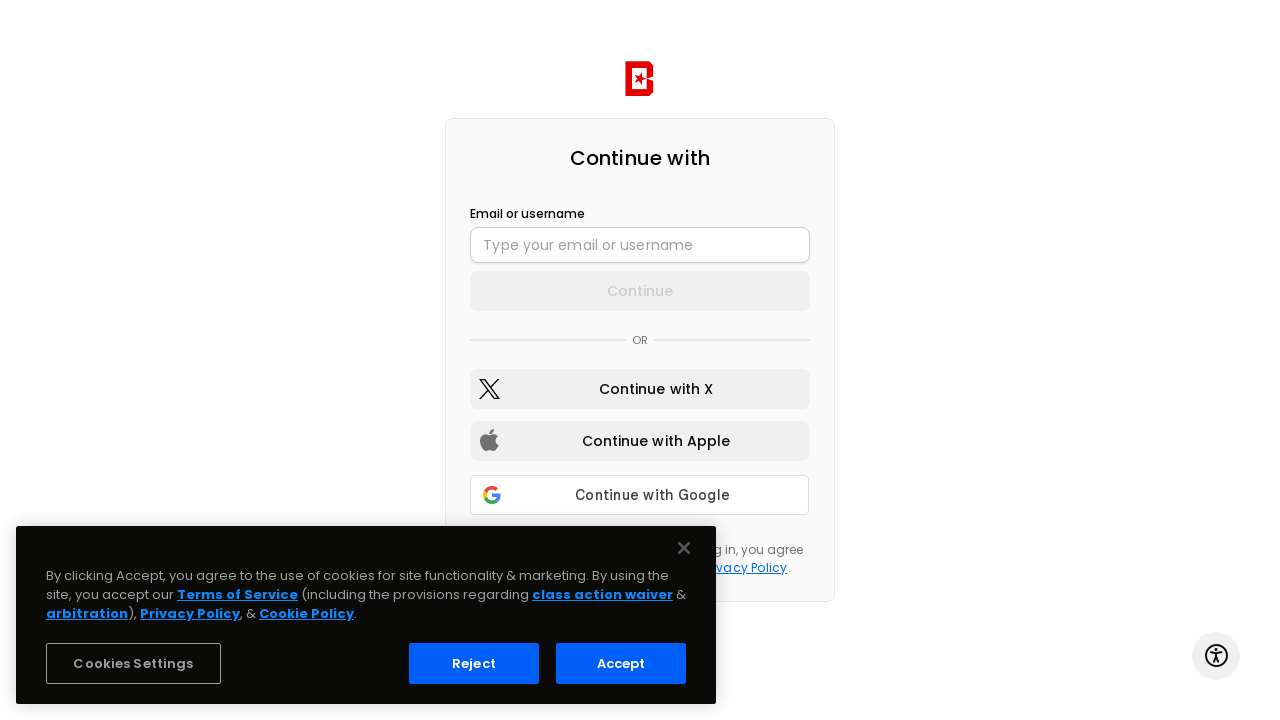

--- FILE ---
content_type: text/css
request_url: https://s3.amazonaws.com/beatstarsdata/proweb/2.0/user-styles/271886.css?_2.3.7711755806054
body_size: 17383
content:
html,body,.two-point-five .mobile-search,.two-point-five .desktop-search{font-family:"Poppins", 'Helvetica', sans-serif}.main-menu .md-button,.two-point-five .top-nav input{font-family:"Poppins", 'Helvetica', sans-serif}.primary-bg-color,.service-description:after,.excerpt:after{background-color:#fff !important}.primary-btn-bg-color{background-color:#e0e0e0 !important}.primary-btn-bg-color-color{color:#e0e0e0 !important}.primary-btn{color:#000 !important;background-color:#e0e0e0 !important}.primary-btn i{color:#000 !important}.primary-btn-color,.primary-btn-color i{color:#000 !important}.secondary-btn{color:#9e9e9e !important;background-color:#191919 !important}.secondary-btn-bg-color-color{color:#191919 !important}.primary-text-color{color:#000 !important}.border-primary-text-color{border-color:rgba(0, 0, 0, 0.15)}.border-header-text-color{border-color:rgba(255, 255, 255, 0.2)}.default-input > div{border-color:rgba(0, 0, 0, 0.3);background-color:rgba(0, 0, 0, 0.05)}.primary-highlight-color,.primary-highlight-color i{color:#fff !important}.primary-highlight-color-bg{background-color:#fff !important}.secondary-text-color{color:#fff !important}.featured-track-gradient{background-image:linear-gradient(to bottom, rgba(31, 14, 100, 0), #fff)}.licensing-info-bg-color{background-color:#000 !important}.memberships-bg-color{background-color:#000 !important}.two-point-five md-dialog{background-color:#fff}.two-point-five md-checkbox.md-checked .md-icon{background-color:#e0e0e0 !important}.two-point-five md-checkbox .md-icon{border-color:rgba(0, 0, 0, 0.3)}.two-point-five md-checkbox .md-icon::after{border-color:#000}.two-point-five md-select-menu md-content md-option[selected]{color:#fff !important}.two-point-five .comment-form{color:#000}.two-point-five .comment-form input::placeholder{color:#000 !important}.two-point-five .app-loader .md-bar.md-bar2,.top-nav-active-menu{background-color:#fff}.logo-text,.logo-text:link,.logo-text:visited,primar .logo-text:active,.logo-text:hover{color:#fff}section.navbar,.main-menu-bg-color{background-color:#000 !important;color:#fff}.cart-notification::after,.dropdown-items.with-arrow::after{border-bottom-color:#000 !important}.main-menu .md-default.menu-btn,.main-menu .md-default.menu-btn:link,.main-menu .md-default.menu-btn:visited,.main-menu .md-default.menu-btn:active,.main-menu .md-default.menu-btn:hover,.md-button.menu-btn .text-page,.mob-menu.nav-toggle .material-icons,.default-menu-link-color,.footer.two-point-five,.footer.two-point-five a,.footer.two-point-five i{color:#fff;border-color:rgba(255, 255, 255, 0.15) !important}.main-menu .md-default.menu-btn::placeholder,.main-menu .md-default.menu-btn:link::placeholder,.main-menu .md-default.menu-btn:visited::placeholder,.main-menu .md-default.menu-btn:active::placeholder,.main-menu .md-default.menu-btn:hover::placeholder,.md-button.menu-btn .text-page::placeholder,.mob-menu.nav-toggle .material-icons::placeholder,.default-menu-link-color::placeholder,.footer.two-point-five::placeholder,.footer.two-point-five a::placeholder,.footer.two-point-five i::placeholder{color:#fff !important}.main-menu .md-default.menu-btn.active,.main-menu .md-default.menu-btn.active:link,.main-menu .md-default.menu-btn.active:visited,.main-menu .md-default.menu-btn.active:active,.main-menu .md-default.menu-btn.active:hover,md-menu-item .submenu.active,md-menu-item .submenu.active:link,md-menu-item .submenu.active:visited,md-menu-item .submenu.active:active,md-menu-item .submenu.active:hover{color:#15a4fa !important}.mob-menu-btn.active,.mob-menu-btn.active:link,.mob-menu-btn.active:visited,.mob-menu-btn.active:hover,.mob-menu-btn.active:active{background-color:#000 !important;color:#15a4fa}.two-point-five .headlineText{padding-top:365px}a.btn-primary,a.btn-primary:link,a.btn-primary:visited,button.btn-primary,button.btn-primary:link,button.btn-primary:visited,.secondary-btn{background-color:#191919 !important;color:#9e9e9e !important}a.btn-primary,a.btn-primary:link,a.btn-primary:visited,button.btn-primary,button.btn-primary:link,button.btn-primary:visited{border:2px solid #191919 !important}a.btn-primary:hover,button.btn-primary:hover{background-color:#191919 !important;color:#9e9e9e !important}a.btn-primary-cta,a.btn-primary-cta:link,a.btn-primary-cta:visited,button.btn-primary-cta,button.btn-primary-cta:link,button.btn-primary-cta:visited{background-color:#e0e0e0 !important;color:#000 !important;border:2px solid #e0e0e0 !important}a.btn-primary-cta:hover,button.btn-primary-cta:hover{background-color:#000 !important;color:#fff !important}button.btn-primary-cta-inverse,button.btn-primary-cta-inverse:link,button.btn-primary-cta-inverse:visited,a.btn-primary-cta-inverse,a.btn-primary-cta-inverse:link,a.btn-primary-cta-inverse:visited{background-color:#000 !important;color:#fff !important;border:2px solid #e0e0e0 !important}button.btn-primary-cta-inverse:hover,a.btn-primary-cta-inverse:hover{background-color:#e0e0e0 !important;color:#000 !important}#videos ul li .material-icons,a.text-primary,a.text-primary:link,a.text-primary:visited,.text-primary,.video-container .video-play-btn,.video-container .video-play-btn:link,.video-container .video-play-btn:visited,.video-thumb .video-play-btn,.video-thumb .video-play-btn:link,.video-thumb .video-play-btn:visited,.featured-track h4,.text-primary{color:#fff !important}.label-default.inverse{border:1px solid #fff !important}.playlist-hover-colored:hover,.playlist-hover-colored:hover .text-hover-colored,.playlist-hover-colored:hover .share-btn,.playlist-hover-colored:hover .track-title{color:#b71c1c;background-color:#fff}.license-type.featured .top,.playlist-hover-colored.active,.playlist-hover-colored.active .text-hover-colored,.playlist-hover-colored.active .share-btn,.playlist-hover-colored.active .track-title,.playlist-hover-colored.active:hover,.playlist-hover-colored.active:hover .text-hover-colored,.playlist-hover-colored.active:hover .share-btn,.playlist-hover-colored.active:hover .track-title{background:#fff !important;color:#000 !important}.featured-track-bg-color{background:#000 !important}.featured-top,.featured-top:link,.featured-top:visited{color:#fff !important}.featured-bottom,h4.secondary-headline.featured-bottom,strong.featured-bottom{color:#fff !important}.section-content.alternate{background:#15a4fa;color:#fff !important}.license-type .top,md-dialog .md-toolbar-tools,.tag-box .tag{background-color:#757575;color:#fff}#main-content h1{color:#d8d8d8}.label-default.primary{border-color:#fff !important;background-color:#fff !important;color:#000 !important}.license-btns.active,.license-btns.active:link,.license-btns.active:visited,.license-btns.active:hover,.license-btns.active:active,.tag-box .count,.tag-box .like-tag{background-color:#fff !important;color:#000 !important}#player .progress-highlight,#player .progress-cropper,#player .player-controls .volume-control .volume-amount{background-color:#fff !important}#player .player-controls .btn-prime,#player .player-controls .btn-prime:link,#player .player-controls .btn-prime:visited,#player .player-controls .playlist-opener.active,#player .player-controls .playlist-opener.active:link,#player .player-controls .playlist-opener.active:visited,#player .player-controls .playlist-opener.active:hover,.artwork .play-btn-circle,.video-container .video-play-btn,.video-container .video-play-btn:link,.video-container .video-play-btn:visited,.video-thumb .video-play-btn,.video-thumb .video-play-btn:link,.video-thumb .video-play-btn:visited,.kit-samples-list li .material-icons,.drum-kit-detail .rating .material-icons{color:#fff !important}md-progress-circular.md-default-theme path,md-progress-circular path{stroke:#e0e0e0 !important}.two-point-five md-progress-circular path{stroke:#000}#main-bg{background:url(https://s3.amazonaws.com/beatstarsdata/proweb/2.0/user-styles/uploads/published/271886/main_bg.png?_=1755802790) no-repeat top center}#main-bg-two-point-five{background-image:url(https://s3.amazonaws.com/beatstarsdata/proweb/2.0/user-styles/uploads/published/271886/main_bg.png?_=1755802790)}#main-bg-no-click{background:#000;-webkit-opacity:0;-moz-opacity:0;opacity:0;filter:alpha(opacity=50)}#main-bg-no-click{background:#000;-webkit-opacity:0;-moz-opacity:0;opacity:0;filter:alpha(opacity=50)}#landing-page{background-color:#000}#section-heading-backdrop{background:url(https://s3.amazonaws.com/beatstarsdata/proweb/2.0/user-styles/widgets/kygo/images/section-bg.jpg) no-repeat top center;background-size:cover}#section-heading-dimmer{background:#02050e;-webkit-opacity:0.5;-moz-opacity:0.5;opacity:0.5;filter:alpha(opacity=50)}#videos{background:url(https://s3.amazonaws.com/beatstarsdata/proweb/2.0/user-styles/uploads/published/271886/youtube_bg.jpg?_=1554830808) no-repeat top center;background-size:cover !important}#videos-bg-dimmer{background:#0d0d0d;-webkit-opacity:0;-moz-opacity:0;opacity:0;filter:alpha(opacity=50)}.brand a{background:none}.brand a .logo-text{display:inline-block}.search-mobile button{background:transparent;color:#e0e0e0 !important}#contact{background:#02050e !important;color:#fff !important;-webkit-box-sizing:border-box;-moz-box-sizing:border-box;box-sizing:border-box}#contact md-input-container .md-input,#contact md-input-container:not(.md-input-invalid).md-input-focused .md-input,#contact md-input-container.md-input-invalid.md-input-focused .md-input,#contact md-input-container.md-input-invalid .md-input{border-color:#fff !important}#contact md-input-container .md-input,#contact md-input-container .md-placeholder,#contact md-input-container label:not(.md-no-float):not(.md-container-ignore),#contact md-input-container:not(.md-input-invalid).md-input-focused .md-input,#contact md-input-container:not(.md-input-invalid).md-input-focused label,#contact md-input-container.md-input-invalid.md-input-focused .md-input,#contact md-input-container.md-input-invalid .md-input,#contact md-input-container.md-input-invalid.md-input-focused label,#contact md-input-container.md-input-invalid.md-input-focused label.md-required,#contact md-input-container.md-input-invalid label,#contact md-input-container.md-input-invalid label.md-required,#contact md-input-container.md-default-theme .md-input-messages-animation,#contact md-input-container .md-input-messages-animation,#contact md-input-container.md-default-theme .md-input-message-animation,#contact md-input-container .md-input-message-animation{color:#fff !important}#email-subscription{background:#fff !important;color:#02050e !important;-webkit-box-sizing:border-box;-moz-box-sizing:border-box;box-sizing:border-box}#email-subscription md-input-container .md-input,#email-subscription md-select .md-select-value.md-select-placeholder,#email-subscription md-input-container:not(.md-input-invalid).md-input-focused .md-input,#email-subscription md-input-container.md-input-invalid.md-input-focused .md-input,#email-subscription md-input-container.md-input-invalid .md-input,#email-subscription md-checkbox:not(.md-checked) .md-icon{border-color:#02050e !important}#email-subscription md-input-container .md-input,#email-subscription md-input-container.md-input-focused .md-select-placeholder span:first-child,#email-subscription md-input-container:not(.md-input-invalid).md-input-focused .md-select-placeholder span:first-child,#email-subscription md-select .md-select-value,#email-subscription md-input-container .md-placeholder,#email-subscription md-input-container label:not(.md-no-float):not(.md-container-ignore),#email-subscription md-input-container:not(.md-input-invalid).md-input-focused .md-input,#email-subscription md-input-container:not(.md-input-invalid).md-input-focused label,#email-subscription md-input-container.md-input-invalid.md-input-focused .md-input,#email-subscription md-input-container.md-input-invalid .md-input,#email-subscription md-input-container.md-input-invalid.md-input-focused label,#email-subscription md-input-container.md-input-invalid.md-input-focused label.md-required,#email-subscription md-input-container.md-input-invalid label,#email-subscription md-input-container.md-input-invalid label.md-required,#email-subscription md-input-container.md-default-theme .md-input-messages-animation,#email-subscription md-input-container .md-input-messages-animation,#email-subscription md-input-container.md-default-theme .md-input-message-animation,#email-subscription md-input-container .md-input-message-animation,#email-subscription md-checkbox:not(.md-checked) .md-icon{color:#02050e !important}#email-subscription md-checkbox.md-checked .md-icon,#email-subscription md-checkbox.md-checked .md-icon:after{background-color:#02050e !important;border-color:#02050e !important}.footer-logo-text,.footer-logo-text:link,.footer-logo-text:visited,.footer-logo-text:active,.footer-logo-text:hover{color:#000}.footer-brand a{background:none}.footer-brand a .footer-logo-text{display:inline-block}md-nav-bar md-nav-ink-bar{background-color:#e0e0e0 !important}.item-count{background:#e0e0e0 !important;color:#000 !important}#memberships-bg-dimmer{opacity:0.005;background-color:#000}.memberships-container{background:url(https://s3.amazonaws.com/beatstarsdata/proweb/2.0/user-styles/uploads/published/271886/memberships_bg.png?_=1555079776) no-repeat top center !important;background-size:cover !important}.two-point-o-playlist-colors{background-color:#fff !important}.two-point-o-playlist-colors .item:not(:hover) a:not(.md-button),.two-point-o-playlist-colors .item:not(:hover) .text-hover-colored,.two-point-o-playlist-colors .item:not(.active) .label-default.diffuse{color:#000 !important}.two-point-o-playlist-colors .item:hover:not(.active) .label-default.diffuse{color:#b71c1c !important}@media (max-width: 961px){#main-bg{background:url(https://s3.amazonaws.com/beatstarsdata/proweb/2.0/user-styles/uploads/published/271886/main_bg_mobile.png?_=1723844671) no-repeat top center}#main-bg-two-point-five{background-image:url(https://s3.amazonaws.com/beatstarsdata/proweb/2.0/user-styles/uploads/published/271886/main_bg_mobile.png?_=1723844671)}.progress-percent-ball,#player-mobile .progress-bar,#player-mobile .progress-highlight,#player-mobile .progress-percent{background:#fff !important}.featured-top,.featured-top:link,.featured-top:visited{color:#fff !important}}.volume-slider .md-track{background:rgba(0, 0, 0, 0)}.volume-slider .md-thumb::after,.volume-slider .md-track.md-track-fill{background:#e0e0e0 !important;border-color:#e0e0e0 !important}#player.player-two-point-five .progress-percent,#player.player-two-point-five .progress-cropper,#player.player-two-point-five .progress-percent-ball{background-color:#e0e0e0 !important}#player.player-two-point-five .progress-highlight{background-color:transparent !important}#player.player-two-point-five .progress-percent-ball{box-shadow:0 0 0 2px #e0e0e0 !important}.home-sound-kit-colors,.home-sound-kit-colors .primary-bg-color{background-color:#000 !important;color:#fff !important}.home-sound-kit-colors .primary-text-color,.home-sound-kit-colors a:not(.md-button){color:#fff !important}.home-service-colors,.home-service-colors .primary-bg-color{background-color:#000 !important;color:#fff !important}.home-service-colors .primary-text-color,.home-service-colors a:not(.md-button){color:#fff !important}.home-blog-colors,.home-blog-colors .primary-bg-color{background-color:#000 !important;color:#02050e !important}.home-blog-colors .primary-text-color,.home-blog-colors a:not(.md-button),.excerpt:after{color:#02050e !important}.home-merch-colors,.home-merch-colors .primary-bg-color{background-color:#000 !important;color:#02050e !important}.home-merch-colors .primary-text-color,.home-merch-colors a:not(.md-button){color:#02050e !important}.home-albums-colors,.home-albums-colors .primary-bg-color{background-color:#fff !important;color:#02050e !important}.home-albums-colors .primary-text-color,.home-albums-colors a:not(.md-button){color:#02050e !important}.home-track-list-colors,.home-track-list-colors .primary-bg-color{background-color:#0a0a0a !important;color:#fff !important}.home-track-list-colors .primary-text-color,.home-track-list-colors a:not(.md-button){color:#fff !important}:root{--bg-color:#fff;--primary-button-bg-color:#e0e0e0 !important;--primary-button-text-color:#000 !important;--secondary-button-bg-color:#191919 !important;--secondary-button-text-color:#9e9e9e !important;--primary-text-color:#000;--secondary-text-color:#fff;--main-menu-bg-color:#000 !important;--main-menu-text-color:#fff;--primary-highlight-color:#fff !important;--licensing-info-bg-color:#000;--memberships-bg-color:#000;--licensing-color:#000;--logo-text-color:#fff;--main-menu-active-text-color:#15a4fa;--primary-button-hover-bg-color:#000 !important;--primary-button-hover-text-color:#fff !important;--playlist-hover-color:#b71c1c;--playlist-hover-bg-color:#fff;--featured-track-bg-color:#000;--featured-track-top-color:#fff;--featured-track-bottom-color:#fff;--contact-bg-color:#02050e;--contact-color:#fff;--alternate-bg-color:#15a4fa;--alternate-text-color:#fff !important;--soundkit-bg-color:#000;--soundkit-text-color:#fff;--services-bg-color:#000;--services-text-color:#fff;--blog-bg-color:#000;--blog-text-color:#02050e;--merch-bg-color:#000;--merch-text-color:#02050e;--albums-bg-color:#fff;--albums-text-color:#02050e;--track-list-bg-color:#0a0a0a;--track-list-text-color:#fff}

--- FILE ---
content_type: application/javascript
request_url: https://dfk4q17bz2d45.cloudfront.net/core/components/account/offers/offer-view.component.js?_=2.3.771
body_size: 110
content:
define(["app","components/account/offers/common","components/account/offers/offer-view.controller"],function(e){e.component("offerView",{templateUrl:createTemplatePath("components/account/offers/offer-view"),controller:OfferViewController})});

--- FILE ---
content_type: application/javascript
request_url: https://oauth.beatstars.com/main.4614ab6c0d576955.js
body_size: 83402
content:
"use strict";(self.webpackChunkoauth=self.webpackChunkoauth||[]).push([[179],{8472:(V,S,e)=>{e.d(S,{P:()=>O});var o=e(9648),s=e(38),n=e(9751),d=e(9646),a=e(4650),r=e(529),g=e(5892);let O=(()=>{class b{constructor(c,u,_){this.http=c,this.router=u,this.socialConnectHelperService=_}connect(){return new n.y(c=>{this.connectObservable=c;const _=[];_.push("client_id=com.beatstars.oauth"),_.push("redirect_uri="+encodeURIComponent(s.NZ.api_v3_url+"/user/auth/apple_callback")),_.push("response_type="+encodeURIComponent("code id_token")),_.push("scope="+encodeURIComponent("email name")),_.push("state="+encodeURIComponent(window.location.href)),_.push("response_mode=form_post");const h={width:650,height:650};this.socialConnectHelperService.preConnect(h),this.socialConnectHelperService.connect("https://appleid.apple.com/auth/authorize?"+_.join("&"),h,this.socialCallback.bind(this))})}disconnect(){return(0,d.of)(!0)}socialCallback(c){const u=this.socialConnectHelperService.getUrlParamByName("id",c.connectWindow.location.href),_=this.socialConnectHelperService.getUrlParamByName("token",c.connectWindow.location.href),h=this.socialConnectHelperService.getUrlParamByName("email",c.connectWindow.location.href),p="true"===this.socialConnectHelperService.getUrlParamByName("connected",c.connectWindow.location.href);null!=u&&null!=_&&(c.connectWindow.close(),clearInterval(c.windowPollTimer),this.connectObservable.next({id:u,token:_,jwtToken:u+":"+_,email:h,connected:p}),this.connectObservable.complete())}static#t=this.\u0275fac=function(u){return new(u||b)(a.LFG(r.eN),a.LFG(g.F0),a.LFG(o.N))};static#n=this.\u0275prov=a.Yz7({token:b,factory:b.\u0275fac})}return b})()},2862:(V,S,e)=>{e.d(S,{Q:()=>r});var o=e(960),s=e(5709),n=e(9751),d=e(9646),a=e(4650);let r=(()=>{class g{constructor(b,C,c){this.snackBarService=b,this.translateService=C,this.zone=c}connect(){try{if(FB)return new n.y(b=>{FB.login(C=>{this.zone.run(()=>{b.next(C),b.complete()})},{scope:"email"})})}catch{return this.snackBarService.notification().error(this.translateService.instant("Something is blocking Facebook connect (Ex: AdBlocker plugins, Firefox incognito, ...)")),(0,d.of)(void 0)}}disconnect(){try{if(FB)return new n.y(b=>{FB.getLoginStatus(C=>{this.zone.run(()=>{"connected"===C.status&&FB.logout(()=>{}),b.next(C),b.complete()})},!0)})}catch{return this.snackBarService.notification().error(this.translateService.instant("Something is blocking Facebook connect (Ex: AdBlocker plugins, Firefox incognito, ...)")),(0,d.of)(void 0)}}static#t=this.\u0275fac=function(C){return new(C||g)(a.LFG(o.c),a.LFG(s.l$),a.LFG(a.R0b))};static#n=this.\u0275prov=a.Yz7({token:g,factory:g.\u0275fac})}return g})()},2777:(V,S,e)=>{e.d(S,{J:()=>O});var o=e(9668),s=e(9648),n=e(38),d=e(9751),a=e(4650),r=e(529),g=e(5892);let O=(()=>{class b{constructor(c,u,_){this.http=c,this.route=u,this.socialConnectHelperService=_}connect(){return new d.y(c=>{this.connectObservable=c;const u={width:575,height:350};let _=n.NZ.oauth_url+"/social-callback";this.route.snapshot.queryParams.t&&(_+=encodeURIComponent("?t="+this.route.snapshot.queryParams.t)),this.socialConnectHelperService.preConnect(u),this.http.get(n.NZ.api_v2_url+"/twitter/request_token?redirect_after="+_,{headers:{uuid:o.n.getInstance().getUuid()}}).subscribe(h=>{this.socialConnectHelperService.connect(h.response.data.redirect_url,u,this.socialCallback.bind(this))})})}socialCallback(c){const u=this.socialConnectHelperService.getUrlParamByName("real_oauth_token",c.connectWindow.location.href),_=this.socialConnectHelperService.getUrlParamByName("real_oauth_token_secret",c.connectWindow.location.href);null!==u&&null!==_&&(c.connectWindow.close(),clearInterval(c.windowPollTimer),this.connectObservable.next(u+":"+_),this.connectObservable.complete())}static#t=this.\u0275fac=function(u){return new(u||b)(a.LFG(r.eN),a.LFG(g.gz),a.LFG(s.N))};static#n=this.\u0275prov=a.Yz7({token:b,factory:b.\u0275fac})}return b})()},8778:(V,S,e)=>{e.d(S,{a:()=>n});var o=e(5310),s=e(4650);let n=(()=>{class d extends o.ru{constructor(r){super(),this.eventsLoggerService=r}subscribedContent(r){this.eventsLoggerService.login(r)}static#t=this.\u0275fac=function(g){return new(g||d)(s.LFG(o.E4))};static#n=this.\u0275prov=s.Yz7({token:d,factory:d.\u0275fac})}return d})()},2691:(V,S,e)=>{e.d(S,{W:()=>n});var o=e(5310),s=e(4650);let n=(()=>{class d extends o.ru{constructor(r){super(),this.eventsLoggerService=r}subscribedContent(r){this.eventsLoggerService.signUp(r)}static#t=this.\u0275fac=function(g){return new(g||d)(s.LFG(o.E4))};static#n=this.\u0275prov=s.Yz7({token:d,factory:d.\u0275fac})}return d})()},3598:(V,S,e)=>{e.d(S,{C:()=>s,j:()=>o});var o=(()=>{return(n=o||(o={})).Root="/",n.Login="login",n.SignUp="sign-up",n.EmailVerification="email-verification",n.CompleteSignUp="complete-sign-up",n.PhoneVerification="phone-verification",n.Connect="connect",n.Forgot="forgot",n.ResetPassword="reset-password",n.Verify="verify",n.AccessibilityStatement="accessibility-statement",o;var n})(),s=(()=>{return(n=s||(s={})).Code=":code",n.RedirectDomain=":redirect_domain",s;var n})()},9262:(V,S,e)=>{e.d(S,{f:()=>d});var o=e(1135),s=e(8372),n=e(4650);let d=(()=>{class a{constructor(){this.data$=new o.X(!1)}get(){return this.data$.pipe((0,s.b)(1500))}hide(){this.set(!1)}show(){this.set(!0)}set(g){this.data$.next(g)}static#t=this.\u0275fac=function(O){return new(O||a)};static#n=this.\u0275prov=n.Yz7({token:a,factory:a.\u0275fac})}return a})()},2234:(V,S,e)=>{e.d(S,{$R:()=>m,$c:()=>D,Au:()=>U,CD:()=>X,CG:()=>r,Dn:()=>N,E:()=>j,EX:()=>p,F_:()=>y,Kn:()=>gt,Lr:()=>M,MF:()=>o,Mo:()=>a,OH:()=>I,Os:()=>x,PA:()=>st,Pq:()=>i,Px:()=>St,RB:()=>it,Wj:()=>et,X:()=>K,_z:()=>R,bQ:()=>ct,e:()=>lt,eW:()=>_,eu:()=>ft,f_:()=>u,ft:()=>h,kh:()=>mt,m3:()=>$,nH:()=>ut,nn:()=>c,oP:()=>ht,pg:()=>g,qO:()=>T,tq:()=>J,tt:()=>t,wY:()=>vt,xj:()=>z,y1:()=>_t,yp:()=>Q,zZ:()=>H});var o=(()=>{return(w=o||(o={})).CheckIdentifierInUse="[Auth] Check Identifier In Use",w.CheckIdentifierInUseSuccess="[Auth] Check Identifier In Use Success",w.CheckIdentifierInUseError="[Auth] Check Identifier In Use Error",w.SignUp="[Auth] Sign up",w.SignUpSuccess="[Auth] Sign up Success",w.SignUpError="[Auth] Sign up Error",w.SocialSignUp="[Auth] Social Sign up",w.SocialSignUpSuccess="[Auth] Social Sign up Success",w.SocialSignUpError="[Auth] Social Sign up Error",w.RequestNewPin="[Auth] Request New Pin",w.RequestNewPinSuccess="[Auth] Request New Pin Success",w.RequestNewPinError="[Auth] Request New Pin Error",w.SendCodeBySMS="[Auth] Send Code by SMS",w.SendCodeBySMSSuccess="[Auth] Send Code by SMS Success",w.SendCodeBySMSError="[Auth] Send Code by SMS Error",w.VerifySignup="[Auth] Verify Signup",w.VerifySignupSuccess="[Auth] Verify Signup Success",w.VerifySignupError="[Auth] Verify Signup Error",w.VerifyIdentity="[Auth] Verify Identity",w.VerifyIdentitySuccess="[Auth] Verify Identity Success",w.VerifyIdentityError="[Auth] Verify Identity Error",w.VerifyMfa="[Auth] Verify Mfa",w.VerifyMfaSuccess="[Auth] Verify Mfa Success",w.VerifyMfaError="[Auth] Verify Mfa Error",w.ClearProfile="[Auth] Clear Profile",w.VerifyUpdate="[Auth] Verify Update",w.VerifyUpdateSuccess="[Auth] Verify Update Success",w.VerifyUpdateError="[Auth] Verify Update Error",w.Login="[Auth] Login",w.LoginSuccess="[Auth] Login Success",w.LoginError="[Auth] Login Error",w.LoginWithSocialNetwork="[Auth] Login With Social Network",w.LoginWithSocialNetworkSuccess="[Auth] Login With Social Network Success",w.LoginWithSocialNetworkError="[Auth] Login With Social Network Error",w.ResetPassword="[Auth] Reset Password",w.ResetPasswordSuccess="[Auth] Reset Password Success",w.ResetPasswordError="[Auth] Reset Password Error",w.VolocoConnect="[Auth] Voloco Connect",w.VolocoConnectSuccess="[Auth] Voloco Connect Success",w.VolocoConnectError="[Auth] Voloco Connect Error",w.ChangePassword="[Auth] Change Password",w.ChangePasswordSuccess="[Auth] Change Password Success",w.ChangePasswordError="[Auth] Change Password Error",w.ForgotPassword="[Auth] Forgot Password",w.ForgotPasswordSuccess="[Auth] Forgot Password Success",w.ForgotPasswordError="[Auth] Forgot Password Error",w.SetCallbackData="[Auth] Set Callback Data",w.OAuthRedirect="[Auth] OAuth Redirect",w.SubscribeUser="[Auth] Subscribe User",w.SubscribeUserSuccess="[Auth] Subscribe User Success",w.SubscribeUserError="[Auth] Subscribe User Error",w.ListCountries="[Auth] List Countries",w.ListCountriesSuccess="[Auth] List Countries Success",w.ListCountriesError="[Auth] List Countries Error",o;var w})();class a{constructor(B){this.payload=B,this.type=o.SignUp}}class r{constructor(B){this.token=B,this.type=o.SignUpSuccess}}class g{constructor(B){this.payload=B,this.type=o.SignUpError}}class c{constructor(B){this.payload=B,this.type=o.RequestNewPin}}class u{constructor(){this.type=o.RequestNewPinSuccess}}class _{constructor(B){this.payload=B,this.type=o.RequestNewPinError}}class h{constructor(B){this.payload=B,this.type=o.VerifySignup}}class p{constructor(){this.type=o.VerifySignupSuccess}}class y{constructor(B){this.payload=B,this.type=o.VerifySignupError}}class T{constructor(B){this.payload=B,this.type=o.VerifyUpdate}}class M{constructor(B){this.payload=B,this.type=o.VerifyMfa}}class N{constructor(){this.type=o.VerifyMfaSuccess}}class D{constructor(B){this.payload=B,this.type=o.VerifyMfaError}}class x{constructor(B){this.payload=B,this.type=o.VerifyIdentity}}class z{constructor(B){this.payload=B,this.type=o.VerifyIdentitySuccess}}class R{constructor(B){this.payload=B,this.type=o.VerifyIdentityError}}class K{constructor(){this.type=o.ClearProfile}}class ${constructor(B){this.payload=B,this.type=o.Login}}class Q{constructor(B){this.payload=B,this.type=o.LoginSuccess}}class et{constructor(B){this.payload=B,this.type=o.LoginError}}class it{constructor(B){this.payload=B,this.type=o.LoginWithSocialNetwork}}class ct{constructor(B){this.payload=B,this.type=o.LoginWithSocialNetworkSuccess}}class gt{constructor(B){this.payload=B,this.type=o.LoginWithSocialNetworkError}}class ht{constructor(B){this.payload=B,this.type=o.ForgotPassword}}class U{constructor(B){this.payload=B,this.type=o.ForgotPasswordSuccess}}class X{constructor(B){this.payload=B,this.type=o.ForgotPasswordError}}class J{constructor(B){this.payload=B,this.type=o.ResetPassword}}class st{constructor(B){this.payload=B,this.type=o.ResetPasswordSuccess}}class _t{constructor(B){this.payload=B,this.type=o.ResetPasswordError}}class lt{constructor(){this.type=o.VolocoConnect}}class mt{constructor(B){this.payload=B,this.type=o.VolocoConnectSuccess}}class ft{constructor(B){this.payload=B,this.type=o.VolocoConnectError}}class vt{constructor(B){this.payload=B,this.type=o.ChangePasswordSuccess}}class ut{constructor(B){this.payload=B,this.type=o.ChangePasswordError}}class St{constructor(B){this.payload=B,this.type=o.SetCallbackData}}class m{constructor(B){this.payload=B,this.type=o.OAuthRedirect}}class i{constructor(B){this.payload=B,this.type=o.SubscribeUserSuccess}}class I{constructor(B){this.payload=B,this.type=o.SubscribeUserError}}class t{constructor(B,at){this.payload=B,this.phoneCode=at,this.type=o.SendCodeBySMS}}class H{constructor(B,at,Mt){this.payload=B,this.phoneCode=at,this.token=Mt,this.type=o.SendCodeBySMSSuccess}}class j{constructor(B){this.payload=B,this.type=o.SendCodeBySMSError}}},1668:(V,S,e)=>{e.d(S,{Q:()=>c});var o=e(9653),s=e(612);const n=(0,o.ZF)("auth"),d=(0,o.P1)(n,s.gV),a=(0,o.P1)(n,s.et),r=(0,o.P1)(n,s.Kv),g=(0,o.P1)(n,s.j3);var O=e(2234),b=e(4650),C=e(9609);let c=(()=>{class u{constructor(h,p){this.store=h,this.cookiesService=p}getUserEmail(){return this.store.select(d)}getUserProfile(){return this.store.select(a)}getIsAuthenticated(){return this.store.select(g)}getAuthState(){return this.store.select(n)}getAuthLoading(){return this.store.select(r)}dispatchSetCallbackData(h){this.store.dispatch(new O.Px({...h}))}dispatchSignup({email:h,password:p,username:y,termsAndPrivacyPolicy:T,recaptchaToken:f}){this.store.dispatch(new O.Mo({recaptchaToken:f,username:y,email:h,password:p,termsAndPrivacyPolicy:T}))}dispatchVerifyIdentity(h){this.store.dispatch(new O.Os({identifier:h}))}dispatchSignin({username:h,password:p}){this.store.dispatch(new O.m3({username:h,password:p}))}dispatchVerifySignup({email:h,code:p}){return this.store.dispatch(new O.ft({email:h,code:p}))}dispatchVerifyUpdate({email:h,code:p}){return this.store.dispatch(new O.qO({email:h,code:p}))}dispatchVerifyMfa({identifier:h,pin:p}){return this.store.dispatch(new O.Lr({identifier:h,pin:p}))}dispatchForgotPassword(h){this.store.dispatch(new O.oP(h))}dispatchVolocoConnect(){this.store.dispatch(new O.e)}dispatchOAuthRedirect(h){this.store.dispatch(new O.$R(h))}dispatchClearProfile(){this.store.dispatch(new O.X)}dispatchRequestCodeBySMS(h,p=null){this.store.dispatch(new O.tt(h,p))}dispatchRequestCodeByEmail(h){this.store.dispatch(new O.nn(h))}dispatchConnectWithSocialNetwork(h){this.cookiesService.set("snc",btoa(JSON.stringify(h)),1),this.store.dispatch(new O.RB(h))}dispatchResetPassword({code:h,password:p}){this.store.dispatch(new O.tq({code:h,password:p}))}static#t=this.\u0275fac=function(p){return new(p||u)(b.LFG(o.yh),b.LFG(C.F))};static#n=this.\u0275prov=b.Yz7({token:u,factory:u.\u0275fac,providedIn:"root"})}return u})()},8299:(V,S,e)=>{e.d(S,{HY:()=>s,Ox:()=>n,Su:()=>o});var o=(()=>{return(d=o||(o={})).AccountNotVerified="ACCOUNT_NOT_VERIFIED",d.MFAVerificationAction="MFA_VERIFICATION_ACTION",d.AccountNotActive="ACCOUNT_NOT_ACTIVE",d.EmailAlreadyInUse="EMAIL_ALREADY_IN_USE",d.UsernameAlreadyInUse="USERNAME_ALREADY_IN_USE",d.IdentifierAlreadyInUse="IDENTIFIER_ALREADY_IN_USE",o;var d})(),s=(()=>{return(d=s||(s={})).SignUp="signup",d.Update="update",d.Login="login",s;var d})();const n={[o.AccountNotActive]:"The email address you entered is connected to an inactive account. Please use a different email or contact our support team at support@beatstars.com to reactivate your account.",[o.EmailAlreadyInUse]:"The email address you entered is already connected to an account. Please use a different email or contact our support team at support@beatstars.com for assistance.",[o.UsernameAlreadyInUse]:"The username you entered is already connected to an account. Please use a different username or contact our support team at support@beatstars.com for assistance.",[o.IdentifierAlreadyInUse]:"The username or email you entered is already connected to an existing account. Please use a different username/email or contact our support team at support@beatstars.com for assistance."}},612:(V,S,e)=>{e.d(S,{I6:()=>g,Kv:()=>C,et:()=>O,gV:()=>b,j3:()=>c,y7:()=>a});var o=e(5756),s=e(2216),n=e(2234),d=e(8299),a=(()=>{return(u=a||(a={}))[u.NO_ACTION=0]="NO_ACTION",u[u.SIGNED_UP=1]="SIGNED_UP",u[u.LOGGED_IN=2]="LOGGED_IN",u[u.VALIDATING_PIN=3]="VALIDATING_PIN",u[u.PIN_VALIDATED=4]="PIN_VALIDATED",u[u.PIN_ERROR=5]="PIN_ERROR",u[u.IDENTIFIER_AVAILABLE=6]="IDENTIFIER_AVAILABLE",u[u.VERIFY_IDENTIFIER_ERROR=7]="VERIFY_IDENTIFIER_ERROR",u[u.LOGGED_IN_WITH_SOCIAL_NETWORK=8]="LOGGED_IN_WITH_SOCIAL_NETWORK",u[u.LOGIN_WITH_SOCIAL_NETWORK_FAILED=9]="LOGIN_WITH_SOCIAL_NETWORK_FAILED",u[u.USER_SUBSCRIBED=10]="USER_SUBSCRIBED",u[u.OAUTH_REDIRECT_CREATED=11]="OAUTH_REDIRECT_CREATED",u[u.PASSWORD_RESETED=12]="PASSWORD_RESETED",u[u.PASSWORD_CHANGED=13]="PASSWORD_CHANGED",u[u.CHANGE_PASSWORD_REQUEST_SENT=14]="CHANGE_PASSWORD_REQUEST_SENT",u[u.VOLOCO_CONNECTED=15]="VOLOCO_CONNECTED",u[u.VOLOCO_ERROR=16]="VOLOCO_ERROR",u[u.SMS_SENT=17]="SMS_SENT",u[u.HAS_ERROR=18]="HAS_ERROR",a;var u})();const r={callBackData:{app:null,version:"",origin:null,sendCallback:!1,signUp:!1,useAccessToken:!1,accessToken:"",refreshToken:"",expirationDate:null},identifierAvailable:null,profileDetails:null,socialNetworkCredentials:null,userPhoneInfo:null,network:null,registerPassword:"",registerUsername:"",codeSent:!1,secureSignupToken:null,volocoConnect:null,action:a.NO_ACTION,authAction:null,message:"",globalError:null,error:null,payload:null,isLoading:!1,authenticated:!1};function g(u=r,_){const h=Object.assign({},u,{action:a.NO_ACTION,message:"",globalError:null,payload:null});switch(h.isLoading=!0,_.type){case n.MF.ForgotPassword:case n.MF.VolocoConnect:case n.MF.SubscribeUser:case n.MF.ResetPassword:case n.MF.ChangePassword:case n.MF.CheckIdentifierInUse:case n.MF.RequestNewPin:case n.MF.SocialSignUp:case n.MF.VerifyIdentity:case n.MF.SendCodeBySMS:case n.MF.VerifyMfa:return h;case n.MF.LoginWithSocialNetwork:return h.network=_.payload.network,h;case n.MF.Login:return h.codeSent=!!_?.payload?.code,h.registerUsername=_?.payload?.username,h.registerPassword=_?.payload?.password,h;case n.MF.VerifySignup:case n.MF.VerifyUpdate:return h.action=a.VALIDATING_PIN,h;case n.MF.SignUp:return h.registerUsername=_.payload.username||_.payload.email,h.registerPassword=_.payload.password,h}switch(h.isLoading=!1,_.type){case n.MF.ClearProfile:return h.profileDetails=null,h;case n.MF.VolocoConnectSuccess:return h.action=a.VOLOCO_CONNECTED,h.volocoConnect=_?.payload,h;case n.MF.CheckIdentifierInUseSuccess:return h;case n.MF.VerifyIdentitySuccess:{const p=_.payload.identifier.match(s.i$.Email);h.action=a.IDENTIFIER_AVAILABLE,h.identifierAvailable=_.payload.IsIdentifierAvailableResponse.available;const y={};return p?y.email=_.payload.identifier:y.username=_.payload.identifier,h.profileDetails=_.payload.IsIdentifierAvailableResponse.profileDetails||y,h}case n.MF.VerifySignupSuccess:case n.MF.VerifyUpdateSuccess:case n.MF.VerifyMfaSuccess:return h.action=a.PIN_VALIDATED,h;case n.MF.RequestNewPinSuccess:return h.userPhoneInfo&&(h.userPhoneInfo.codeSentViaSMS=!1),h;case n.MF.SignUpSuccess:return h.action=a.SIGNED_UP,h.secureSignupToken=_.token,h.authAction=o.lU.SignUp,h;case n.MF.SocialSignUpSuccess:return h.action=a.SIGNED_UP,h.authAction=o.lU.SignUp,h;case n.MF.SendCodeBySMSSuccess:return h.action=a.SMS_SENT,_.token&&(h.secureSignupToken=_.token),h.userPhoneInfo={phoneNumber:_.payload.phoneNumber,countryIso:_.payload.countryIso,phoneCode:_.phoneCode,codeSentViaSMS:!0},h;case n.MF.LoginSuccess:return h.action=a.LOGGED_IN,h.authenticated=!0,h.authAction||(h.authAction=o.lU.Login),h;case n.MF.LoginError:return h.action=a.HAS_ERROR,h.message=_.payload.message,h.error=_.payload,h.authenticated=!1,_.payload.code===d.Su.AccountNotVerified&&(h.secureSignupToken=_.payload.details.token),h;case n.MF.LoginWithSocialNetworkSuccess:return h.action=a.LOGGED_IN_WITH_SOCIAL_NETWORK,h.authenticated=!0,h.authAction||(h.authAction=o.lU.Login),h;case n.MF.LoginWithSocialNetworkError:return h.action=a.LOGIN_WITH_SOCIAL_NETWORK_FAILED,h.message="Social network not connected to any account",h.payload=_.payload.socialNetworkCredentials,h.socialNetworkCredentials=_.payload.socialNetworkCredentials,h.error=_.payload.error,h.authenticated=!1,h;case n.MF.ForgotPasswordSuccess:return h.action=a.CHANGE_PASSWORD_REQUEST_SENT,h;case n.MF.ResetPasswordSuccess:return h.action=a.PASSWORD_RESETED,h.message=_.payload,h;case n.MF.ChangePasswordSuccess:return h.action=a.PASSWORD_CHANGED,h.message=_.payload,h;case n.MF.SetCallbackData:return h.callBackData={...h.callBackData,..._.payload},h;case n.MF.OAuthRedirect:return h.action=a.OAUTH_REDIRECT_CREATED,h;case n.MF.SubscribeUserSuccess:return h.action=a.USER_SUBSCRIBED,h;case n.MF.VolocoConnectError:return h.action=a.VOLOCO_ERROR,h;case n.MF.CheckIdentifierInUseError:case n.MF.RequestNewPinError:case n.MF.SubscribeUserError:case n.MF.SignUpError:case n.MF.SocialSignUpError:case n.MF.ResetPasswordError:case n.MF.ForgotPasswordError:return h.action=a.HAS_ERROR,h.message=_.payload&&_.payload.message||_.payload,h;case n.MF.VerifyIdentityError:return h.action=a.VERIFY_IDENTIFIER_ERROR,h.globalError={..._?.payload},h;case n.MF.SendCodeBySMSError:return h.action=a.HAS_ERROR,h.message=_.payload&&_.payload.message||_.payload,h.userPhoneInfo=null,h;case n.MF.VerifySignupError:case n.MF.VerifyUpdateError:return h.action=a.PIN_ERROR,h.message=_.payload,h;default:return u}}const O=u=>u.profileDetails,b=u=>u.profileDetails?.email,C=u=>u.isLoading,c=u=>u.authenticated},6156:(V,S,e)=>{e.d(S,{Du:()=>f,FN:()=>O,IP:()=>y,Kn:()=>C,SY:()=>D,Ux:()=>h,a4:()=>r,gu:()=>u,k9:()=>M});var o=e(2122),s=e(4650);const n=o.Ps`
    fragment AccountInfo on Account {
  email
  status
  verified
}
    `,d=o.Ps`
    fragment AccountBasicInfo on IsIdentifierAvailableResponse {
  available
  profileDetails {
    email
    username
    artwork {
      url
      fitInUrl
    }
  }
}
    `,a=o.Ps`
    query identifierAvailable($identifier: String!) {
  identifierAvailable(identifier: $identifier) {
    ...AccountBasicInfo
  }
}
    ${d}`;let r=(()=>{class x extends o.AE{constructor(R){super(R),this.document=a}static#t=this.\u0275fac=function(K){return new(K||x)(s.LFG(o._M))};static#n=this.\u0275prov=s.Yz7({token:x,factory:x.\u0275fac,providedIn:"root"})}return x})();const g=o.Ps`
    query countries {
  countries {
    iso
    phoneCode
    flagSmall: flagUrl(width: 60, height: 40)
  }
}
    `;let O=(()=>{class x extends o.AE{constructor(R){super(R),this.document=g}static#t=this.\u0275fac=function(K){return new(K||x)(s.LFG(o._M))};static#n=this.\u0275prov=s.Yz7({token:x,factory:x.\u0275fac,providedIn:"root"})}return x})();const b=o.Ps`
    mutation secureSignup($signUpRequest: SignUpRequestInput!) {
  secureSignup(signUpRequest: $signUpRequest) {
    account {
      ...AccountInfo
    }
    token
  }
}
    ${n}`;let C=(()=>{class x extends o.mm{constructor(R){super(R),this.document=b}static#t=this.\u0275fac=function(K){return new(K||x)(s.LFG(o._M))};static#n=this.\u0275prov=s.Yz7({token:x,factory:x.\u0275fac,providedIn:"root"})}return x})();const c=o.Ps`
    mutation verify($verifyRequest: VerifyRequestInput!) {
  verify(verifyRequest: $verifyRequest) {
    ...AccountInfo
  }
}
    ${n}`;let u=(()=>{class x extends o.mm{constructor(R){super(R),this.document=c}static#t=this.\u0275fac=function(K){return new(K||x)(s.LFG(o._M))};static#n=this.\u0275prov=s.Yz7({token:x,factory:x.\u0275fac,providedIn:"root"})}return x})();const _=o.Ps`
    mutation secureSendVerificationCodeViaSms($sendVerificationCodeViaSmsRequest: SendVerificationCodeViaSmsRequestInput!) {
  secureSendVerificationCodeViaSms(
    sendVerificationCodeViaSmsRequest: $sendVerificationCodeViaSmsRequest
  ) {
    token
  }
}
    `;let h=(()=>{class x extends o.mm{constructor(R){super(R),this.document=_}static#t=this.\u0275fac=function(K){return new(K||x)(s.LFG(o._M))};static#n=this.\u0275prov=s.Yz7({token:x,factory:x.\u0275fac,providedIn:"root"})}return x})();const p=o.Ps`
    mutation resendVerificationCode($resendVerificationCodeRequest: ResendVerificationCodeRequestInput!) {
  resendVerificationCode(
    resendVerificationCodeRequest: $resendVerificationCodeRequest
  )
}
    `;let y=(()=>{class x extends o.mm{constructor(R){super(R),this.document=p}static#t=this.\u0275fac=function(K){return new(K||x)(s.LFG(o._M))};static#n=this.\u0275prov=s.Yz7({token:x,factory:x.\u0275fac,providedIn:"root"})}return x})();const T=o.Ps`
    mutation forgotPassword($forgotPasswordRequest: ForgotPasswordRequestInput!) {
  forgotPassword(forgotPasswordRequest: $forgotPasswordRequest)
}
    `;let f=(()=>{class x extends o.mm{constructor(R){super(R),this.document=T}static#t=this.\u0275fac=function(K){return new(K||x)(s.LFG(o._M))};static#n=this.\u0275prov=s.Yz7({token:x,factory:x.\u0275fac,providedIn:"root"})}return x})();const G=o.Ps`
    mutation resetPassword($resetPasswordRequest: ResetPasswordRequestInput!) {
  resetPassword(resetPasswordRequest: $resetPasswordRequest)
}
    `;let M=(()=>{class x extends o.mm{constructor(R){super(R),this.document=G}static#t=this.\u0275fac=function(K){return new(K||x)(s.LFG(o._M))};static#n=this.\u0275prov=s.Yz7({token:x,factory:x.\u0275fac,providedIn:"root"})}return x})();const N=o.Ps`
    mutation verifyMfa($verifyMfaRequest: VerifyMfaRequestInput!) {
  verifyMfa(verifyMfaRequest: $verifyMfaRequest)
}
    `;let D=(()=>{class x extends o.mm{constructor(R){super(R),this.document=N}static#t=this.\u0275fac=function(K){return new(K||x)(s.LFG(o._M))};static#n=this.\u0275prov=s.Yz7({token:x,factory:x.\u0275fac,providedIn:"root"})}return x})()},6574:(V,S,e)=>{e.d(S,{AN:()=>d,KJ:()=>g,MF:()=>o,Xt:()=>n,bW:()=>r,cH:()=>O,lj:()=>a,nY:()=>C,pf:()=>b,q5:()=>s});var o=(()=>{return(c=o||(o={})).Load="[Social] Load",c.LoadSuccess="[Social] Load Success",c.LoadError="[Social] Load Error",c.Connect="[Social] Connect",c.ConnectSuccess="[Social] Connect Success",c.ConnectError="[Social] Connect Error",c.Disconnect="[Social] Disconnect",c.DisconnectSuccess="[Social] Disconnect Success",c.DisconnectError="[Social] Disconnect Error",c.PostSignUpConnect="[Social] Post Sign Up Connect",c.PostSignUpConnectSuccess="[Social] Post Sign Up Connect Success",c.PostSignUpConnectError="[Social] Post Sign Up Connect Error",o;var c})();class s{constructor(){this.type=o.Load}}class n{constructor(u){this.payload=u,this.type=o.LoadSuccess}}class d{constructor(u){this.payload=u,this.type=o.LoadError}}class a{constructor(u){this.payload=u,this.type=o.Connect}}class r{constructor(u){this.payload=u,this.type=o.ConnectSuccess}}class g{constructor(u){this.payload=u,this.type=o.ConnectError}}class O{constructor(u){this.payload=u,this.type=o.Disconnect}}class b{constructor(u){this.payload=u,this.type=o.DisconnectSuccess}}class C{constructor(u){this.payload=u,this.type=o.DisconnectError}}},4858:(V,S,e)=>{e.d(S,{N:()=>C});var o=e(8753),s=e(9646),n=e(3900),d=e(4004),a=e(262),r=e(5577),g=e(6574),O=e(626),b=e(4650);let C=(()=>{class c{constructor(_,h){this.actions$=_,this.socialService=h,this.load$=(0,o.GW)(()=>this.actions$.pipe((0,o.l4)(g.MF.Load),(0,n.w)(()=>this.socialService.getSocialConnections().pipe((0,d.U)(p=>new g.Xt(p)),(0,a.K)(p=>(0,s.of)(new g.AN(p))))))),this.connect$=(0,o.GW)(()=>this.actions$.pipe((0,o.l4)(g.MF.Connect),(0,d.U)(p=>p.payload),(0,r.z)(p=>this.socialService.connect(p).pipe((0,d.U)(()=>new g.bW(p.network)),(0,a.K)(y=>(0,s.of)(new g.KJ(y))))))),this.disconnect$=(0,o.GW)(()=>this.actions$.pipe((0,o.l4)(g.MF.Disconnect),(0,d.U)(p=>p.payload),(0,r.z)(p=>this.socialService.disconnect(p).pipe((0,d.U)(()=>new g.pf(p)),(0,a.K)(y=>(0,s.of)(new g.nY(y)))))))}static#t=this.\u0275fac=function(h){return new(h||c)(b.LFG(o.eX),b.LFG(O.V))};static#n=this.\u0275prov=b.Yz7({token:c,factory:c.\u0275fac})}return c})()},8023:(V,S,e)=>{e.d(S,{F:()=>s,I:()=>d});var o=e(6574),s=(()=>{return(a=s||(s={}))[a.NO_ACTION=0]="NO_ACTION",a[a.LOADED=1]="LOADED",a[a.CONNECTED=2]="CONNECTED",a[a.CONNECTION_FAILED=3]="CONNECTION_FAILED",a[a.DISCONNECTED_SUCCESS=4]="DISCONNECTED_SUCCESS",a[a.DISCONNECTED_ERROR=5]="DISCONNECTED_ERROR",a[a.HAS_ERROR=6]="HAS_ERROR",s;var a})();const n={social:{facebook:!1,twitter:!1,google:!1,soundcloud:!1,youtube:!1},action:s.NO_ACTION,message:"",payload:null,isLoading:!1};function d(a=n,r){const g=Object.assign({},a,{action:s.NO_ACTION,message:"",payload:null});if(g.isLoading=!0,r.type===o.MF.Load)return g;switch(g.isLoading=!1,r.type){case o.MF.LoadSuccess:return g.action=s.LOADED,g.social=r.payload,g;case o.MF.LoadError:return g.action=s.HAS_ERROR,g;case o.MF.ConnectSuccess:return g.social=Object.assign({},g.social,{[r.payload]:!0}),g.action=s.CONNECTED,g.message="You have been connected successfully",g;case o.MF.DisconnectSuccess:return g.social={...g.social,[r.payload.network]:!1},g.action=s.DISCONNECTED_SUCCESS,g.message="You have been disconnected successfully",g;case o.MF.DisconnectError:return g.action=s.DISCONNECTED_ERROR,g;case o.MF.ConnectError:return g.action=s.CONNECTION_FAILED,g.message=r.payload,g;default:return a}}},626:(V,S,e)=>{e.d(S,{V:()=>C});var o=e(38),s=e(5709),n=e(2843),d=e(4004),a=e(262),r=e(529);let g=(()=>{class c{static#t=this.TYPE={ERROR:"error",SUCCESS:"success"}}return c})();var O=e(4650);let b=(()=>{class c{constructor(_,h){this.http=_,this.translateService=h}extractResponse(_){return _}extractData(_,h,p){switch(_.response.type){case g.TYPE.ERROR:throw console.error(JSON.stringify(_)),_.response.data.message;case g.TYPE.SUCCESS:{const y=_.response.data;return p?y[h][p]:h?y[h]:y}}}handleError(_){let h="";return h=_ instanceof r.UA?401===_.status?this.translateService.instant("Unauthorized"):_.status<500?_.error.response.data.message:this.translateService.instant("Something went wrong. Please try again later"):_.message?_.message:_.toString(),(0,n._)(h)}handleErrorList(_){let h,p=[];return _ instanceof r.UA?401===_.status?h=this.translateService.instant("Unauthorized"):_.status<500?(h=_.error.response.data.message,p=_.error.response.data.errorList?_.error.response.data.errorList:[]):h=this.translateService.instant("Something went wrong. Please try again later"):h=_.message?_.message:_.toString(),(0,n._)({message:h,errorList:p})}static#t=this.\u0275fac=function(h){return new(h||c)(O.LFG(r.eN),O.LFG(s.l$))};static#n=this.\u0275prov=O.Yz7({token:c,factory:c.\u0275fac})}return c})(),C=(()=>{class c extends b{constructor(_,h){super(_,h),this.http=_,this.translateService=h}static v3ExtractMessage(_){if(200===_.status)return _.data}static v3HandleError(_){return(0,n._)(_.error&&_.error.code?_.error.message:null)}getSocialConnections(){return this.http.get(o.NZ.api_v2_url+"/me/profile/?retrieve=social_connections").pipe((0,d.U)(this.extractResponse),(0,d.U)(_=>this.extractData(_,"social_connections")),(0,a.K)(_=>this.handleError(_)))}connect(_){return this.http.post(o.NZ.api_v3_url+"/user/social/connect",{provider:_.network,accessToken:_.accessToken}).pipe((0,d.U)(c.v3ExtractMessage),(0,a.K)(c.v3HandleError))}disconnect(_){return this.http.post(o.NZ.api_v3_url+"/user/social/disconnect/"+_.network,{}).pipe((0,d.U)(c.v3ExtractMessage),(0,a.K)(c.v3HandleError))}static#t=this.\u0275fac=function(h){return new(h||c)(O.LFG(r.eN),O.LFG(s.l$))};static#n=this.\u0275prov=O.Yz7({token:c,factory:c.\u0275fac})}return c})()},5229:(V,S,e)=>{var o=e(1481),s=e(4650),n=e(38),d=e(529),a=e(9095),r=e(2972),g=e(8746),O=e(5892),b=e(8753),C=e(9653),c=e(6895);let u=(()=>{class v{static#t=this.\u0275fac=function(P){return new(P||v)};static#n=this.\u0275mod=s.oAB({type:v});static#e=this.\u0275inj=s.cJS({imports:[c.ez]})}return v})();var _=e(1309),h=e(1585),p=e(1395),y=e(9668),T=e(4324);const f=new s.OlP("Amplitude API Key loaded by App");new s.OlP("Amplitude Experimental Ab Feature client Key loaded by App");let z=(()=>{class v{constructor(l){this.amplitudeAppKey=l,this.categories=[T.OE.PerformanceCookies],this.vendorId=T.ux.Amplitude,this.amplitudeInit=!1}getConfig(){return{categories:this.categories,vendorId:this.vendorId}}init(){if(!this.amplitudeInit)if(this.amplitudeAppKey){const l=(0,h.k)({debugMode:n.NZ.name!==n.CQ.PROD});_.IH(l),_.S1(this.amplitudeAppKey,void 0,{deviceId:y.n.getInstance().getUuid(),fetchRemoteConfig:!0,autocapture:{sessions:!0,elementInteractions:{cssSelectorAllowlist:[".vibe-system"]}}}),this.amplitudeInit=!0}else p.V.getInstance().logWarning("Amplitude Key Unavailable")}isInitialized(){return this.amplitudeInit}static#t=this.\u0275fac=function(P){return new(P||v)(s.LFG(f,8))};static#n=this.\u0275prov=s.Yz7({token:v,factory:v.\u0275fac,providedIn:"root"})}return v})();e(9188),e(2014);var Q=e(1655),et=e(2725);let ct=(()=>{class v extends Q.T{constructor(l,P,E,F){super(l,P,F),this.windowLoadReadyService=l,this.bsOneTrustScriptBuilderService=P,this.amplitudeAppKey=E,this.document=F,this.categories=[T.OE.PerformanceCookies],this.vendorId=T.ux.Amplitude,this.scriptId="https://cdn.amplitude.com/script/experiment.js"}customizeScript(l){this.amplitudeAppKey&&(l.appendChild(this.document.createTextNode(`\n          (function(d, h){\n          var timeout = 1000;\n          var id = "amp-exp-css";\n          try {\n            if (!d.getElementById(id)) {\n              var st = d.createElement("style");\n              st.id = id;\n              st.innerText = "* { visibility: hidden !important; background-image: none !important; }";\n              h.appendChild(st);\n              window.setTimeout(function () {st.remove()}, timeout);\n              var sc = d.createElement("script");\n              sc.src = 'https://cdn.amplitude.com/script/${this.amplitudeAppKey}.experiment.js';\n              sc.async = true;\n              sc.onerror = function () {st.remove()};\n              h.insertBefore(sc, d.currentScript || h.lastChild);\n            }\n          } catch {console.error(e)}\n        })(document, document.head)`)),this.document.head.appendChild(l))}static#t=this.\u0275fac=function(P){return new(P||v)(s.LFG(et.P),s.LFG(Q.R),s.LFG(f,8),s.LFG(c.K0))};static#n=this.\u0275prov=s.Yz7({token:v,factory:v.\u0275fac,providedIn:"root"})}return v})();var U=e(3241),X=e(8285),J=e(8871);const st=new s.OlP("AudioEye Site Hash");let _t=(()=>{class v extends Q.T{constructor(l,P,E,F){super(l,P,E),this.windowLoadReadyService=l,this.bsOneTrustScriptBuilderService=P,this.document=E,this.audioEyeSiteHash=F,this.categories=[J.OE.StrictlyNecessaryCookies],this.vendorId=J.ux.AudioEye,this.scriptId="audio-eye-script",this.windowKeyID="__AudioEyeSiteHash"}customizeScript(l){l.appendChild(this.document.createTextNode(`\n        !function() {\n          var b = function() {\n            window.${this.windowKeyID} = "${this.audioEyeSiteHash}";\n            var a = document.createElement("script");\n            a.src = "https://wsmcdn.audioeye.com/aem.js";\n            a.type = "text/javascript";\n            a.setAttribute("async", "");\n            document.getElementsByTagName("body")[0].appendChild(a);\n          };\n\n          "complete" !== document.readyState\n            ? window.addEventListener\n              ? window.addEventListener("load", b)\n              : window.attachEvent && window.attachEvent("onload", b)\n            : b();\n        }();\n     `)),this.document.body.appendChild(l)}hide(){this.document.body.setAttribute("data-hide-audio-eye","true")}show(){this.document.body.removeAttribute("data-hide-audio-eye")}static#t=this.\u0275fac=function(P){return new(P||v)(s.LFG(et.P),s.LFG(Q.R),s.LFG(c.K0),s.LFG(st,8))};static#n=this.\u0275prov=s.Yz7({token:v,factory:v.\u0275fac,providedIn:"root"})}return v})();var mt=e(8954),ft=e(6334);const vt=new s.OlP("Hotjar client id");let St=(()=>{class v extends Q.T{constructor(l,P,E,F){super(l,P,E),this.windowLoadReadyService=l,this.bsOneTrustScriptBuilderService=P,this.document=E,this.hotjarClientId=F,this.categories=[J.OE.PerformanceCookies],this.vendorId=J.ux.Hotjar,this.scriptId="https://static.hotjar.com/c/hotjar-",this.windowKeyID="hj"}customizeScript(l){this.hotjarClientId&&(l.appendChild(this.document.createTextNode(`\n             (function (h, o, t, j, a, r) {\n               h.hj = h.hj || function () {\n                 (h.hj.q = h.hj.q || []).push(arguments)\n               }\n               h._hjSettings = { hjid: ${this.hotjarClientId}, hjsv: 6 }\n               a = o.getElementsByTagName('head')[0]\n               r = o.createElement('script')\n               r.async = 1\n               r.type = 'text/javascript'\n               r.src = t + h._hjSettings.hjid + j + h._hjSettings.hjsv\n               a.appendChild(r)\n             })(window, document, 'https://static.hotjar.com/c/hotjar-', '.js?sv=')`)),this.document.head.appendChild(l))}static#t=this.\u0275fac=function(P){return new(P||v)(s.LFG(et.P),s.LFG(Q.R),s.LFG(c.K0),s.LFG(vt,8))};static#n=this.\u0275prov=s.Yz7({token:v,factory:v.\u0275fac,providedIn:"root"})}return v})();var m=e(5709);let Y=(()=>{class v{constructor(l){this.route=l}intercept(l,P){if(this.route.snapshot.queryParams.bypassRecaptcha){const F=l.clone({setHeaders:{"Beatstars-QA-Test":"true"}});return P.handle(F)}return P.handle(l)}static#t=this.\u0275fac=function(P){return new(P||v)(s.LFG(O.gz))};static#n=this.\u0275prov=s.Yz7({token:v,factory:v.\u0275fac})}return v})();var i=e(5756),I=e(2827),t=e(2762),H=e(960),j=e(9648),w=e(7070),B=e(5706),at=e(310),Mt=e(1604),ot=e(9300),rt=e(7414),q=e(4004);let At=(()=>{class v{execute(){try{const P=new URLSearchParams(at.q.nativeWindow.location.search);return P.get("app")===mt.lW.IosMarketplace||"true"===P.get("mobile_tracking")}catch(l){return Mt.VC.getInstance().logError(l),!0}}static#t=this.\u0275fac=function(P){return new(P||v)};static#n=this.\u0275prov=s.Yz7({token:v,factory:v.\u0275fac,providedIn:"root"})}return v})();var A=e(7009),Z=e(2695);let L=(()=>{class v{constructor(l){this.document=l}loadFavicon(){let l=this.document.querySelector("link[rel~='shortcut icon']");l||(l=this.document.createElement("link"),l.rel="shortcut icon",l.type="image/png",this.document.getElementsByTagName("head")[0].appendChild(l)),l.href="https://content.beatstars.com/public/bts/content/"+n.NZ.name+"/favicon.png"}static#t=this.\u0275fac=function(P){return new(P||v)(s.LFG(c.K0))};static#n=this.\u0275prov=s.Yz7({token:v,factory:v.\u0275fac,providedIn:"root"})}return v})();e(2735),e(5039);let pt=(()=>{class v{constructor(l,P,E){this.data=l,this.oneTrustNotificationToastRef=P,this.countdownTimoutBloc=E}ngOnInit(){this.countdownTimoutBloc.createCountdownTimeOut(5).then(()=>this.reloadPage())}reloadPage(){at.q.nativeWindow.location.reload(),this.oneTrustNotificationToastRef.dismiss()}static#t=this.\u0275fac=function(P){return new(P||v)(s.Y36(A.qD),s.Y36(A.OX),s.Y36(Z.L))};static#n=this.\u0275cmp=s.Xpm({type:v,selectors:[["ng-component"]],features:[s._Bn([Z.L])],decls:7,vars:4,consts:[[1,"content-wrapper"],[1,"vb-icon-cookie-preferences-l-regular-solid","vb-icon-l","vb-margin-r-s"],[1,"message"],[1,"vb-margin-l-m","action",3,"click"]],template:function(P,E){1&P&&(s.TgZ(0,"section",0),s._UZ(1,"i",1),s.TgZ(2,"span",2),s._uU(3),s.qZA()(),s.TgZ(4,"button",3),s.NdJ("click",function(){return E.reloadPage()}),s.TgZ(5,"span"),s._uU(6),s.qZA()()),2&P&&(s.xp6(3),s.lnq("",E.data.messagePartOne," ",E.countdownTimoutBloc.countdown," ",E.data.messagePartTwo,""),s.xp6(3),s.Oqu(null==E.data?null:E.data.actionLabel))},styles:["[_nghost-%COMP%]{display:flex;align-items:center;justify-content:flex-start;width:auto!important}[_nghost-%COMP%]   .content-wrapper[_ngcontent-%COMP%]{flex-grow:0;display:flex;align-items:center;justify-content:flex-start}[_nghost-%COMP%]   .content-wrapper[_ngcontent-%COMP%]   i[_ngcontent-%COMP%]{font-size:24px}[_nghost-%COMP%]   .content-wrapper[_ngcontent-%COMP%]   .message[_ngcontent-%COMP%]{font-size:14px;letter-spacing:.1px;line-height:20px;font-family:var(--font-primary);font-weight:400;text-transform:none;color:var(--bs-fi-primary)}[_nghost-%COMP%]   .action[_ngcontent-%COMP%]{flex-grow:1;border:none;margin:0;padding:0;overflow:visible;background:transparent;color:inherit;font:inherit;line-height:normal;-webkit-font-smoothing:inherit;-moz-osx-font-smoothing:inherit;-webkit-appearance:none;cursor:pointer;font-size:16px;letter-spacing:0;line-height:24px;font-family:var(--font-primary);font-weight:500;text-transform:none;color:var(--bs-fi-interactive)}"]})}return v})(),zt=(()=>{class v{constructor(l){this.matSnackBar=l}showRefreshNotification(l){this.oneTrustNotificationToast=this.matSnackBar.openFromComponent(pt,{data:l})}static#t=this.\u0275fac=function(P){return new(P||v)(s.LFG(r.pl))};static#n=this.\u0275prov=s.Yz7({token:v,factory:v.\u0275fac,providedIn:"root"})}return v})();var jt=e(9609);let Zt=(()=>{class v{constructor(l,P){this.data=l,this.oneTrustNotificationToastRef=P}close(){this.oneTrustNotificationToastRef.dismiss()}static#t=this.\u0275fac=function(P){return new(P||v)(s.Y36(A.qD),s.Y36(A.OX))};static#n=this.\u0275cmp=s.Xpm({type:v,selectors:[["ng-component"]],decls:6,vars:1,consts:[[1,"content-wrapper"],[1,"vb-icon-info-circle-l-regular-solid","vb-margin-r-s"],[1,"message"],[1,"vb-margin-l-m","action",3,"click"],[1,"vb-icon-close-m-loud-solid","vb-margin-l-s"]],template:function(P,E){1&P&&(s.TgZ(0,"section",0),s._UZ(1,"i",1),s.TgZ(2,"span",2),s._uU(3),s.qZA()(),s.TgZ(4,"button",3),s.NdJ("click",function(){return E.close()}),s._UZ(5,"i",4),s.qZA()),2&P&&(s.xp6(3),s.hij("",E.data.message," "))},styles:["[_nghost-%COMP%]{display:flex;align-items:center;justify-content:flex-start;width:auto!important}[_nghost-%COMP%]   .content-wrapper[_ngcontent-%COMP%]{flex-grow:0;display:flex;align-items:center;justify-content:flex-start}[_nghost-%COMP%]   .content-wrapper[_ngcontent-%COMP%]   i[_ngcontent-%COMP%]{font-size:24px}[_nghost-%COMP%]   .content-wrapper[_ngcontent-%COMP%]   .message[_ngcontent-%COMP%]{font-size:14px;letter-spacing:.1px;line-height:20px;font-family:var(--font-primary);font-weight:400;text-transform:none;color:var(--bs-fi-primary)}[_nghost-%COMP%]   .action[_ngcontent-%COMP%]{flex-grow:1;border:none;margin:0;padding:0;overflow:visible;background:transparent;color:inherit;font:inherit;line-height:normal;-webkit-font-smoothing:inherit;-moz-osx-font-smoothing:inherit;-webkit-appearance:none;cursor:pointer;display:inline-block}[_nghost-%COMP%]   .action[_ngcontent-%COMP%]   i[_ngcontent-%COMP%]{font-size:16px}"]})}return v})(),Xt=(()=>{class v{constructor(l){this.matSnackBar=l}showInfo(l){this.oneTrustNotificationToast=this.matSnackBar.openFromComponent(Zt,{data:l})}static#t=this.\u0275fac=function(P){return new(P||v)(s.LFG(r.pl))};static#n=this.\u0275prov=s.Yz7({token:v,factory:v.\u0275fac,providedIn:"root"})}return v})(),Et=(()=>{class v{constructor(l,P,E,F,bt,Pt,dt,Bt,Dt,Rt){this.document=l,this.locale=P,this.byPassOneTrustConfigurations=E,this.cookiesService=F,this.bsTranslateLanguageService=bt,this.windowLoadReadyService=Pt,this.onetrustCookieCategorization=dt,this.BsOnetrustInfoNotificationService=Bt,this.bsOneTrustRefreshNotificationService=Dt,this.checkMobileTrackingStatusBloc=Rt,this.bsOneTrustContextActionStore=new B.pZ(U.X$.OneTrustUnavailable),this.setOneTrustAlertBoxFirstAvailability()}selectCookieCenterChanged(){return this.bsOneTrustContextActionStore.get$().pipe((0,ot.h)(l=>!!l&&l!==U.X$.NoAction))}selectOneTrustAvailability(){return this.windowLoadReadyService.selectWindowLoadPropertyAvailability(U.NL).pipe((0,rt.V)(1e4),(0,q.U)(l=>!!l))}getOneTrustAvailability(){return this.windowLoadReadyService.getWindowLoadPropertyAvailabilityState(U.NL)}loadScript(){if(this.byPassOneTrustConfigurations)this.loadAllScriptsByPassingOneTrust();else if(this.checkMobileTrackingStatusBloc.execute())this.loadAllScriptsByPassingOneTrust();else{this.loadAllStrictlyNecessaryScripts();const l=this.document.createElement("script");l.setAttribute("async","true"),l.setAttribute("src",n.NZ.onetrust_sdk_url),l.setAttribute("data-document-language","true"),l.setAttribute("data-domain-script",n.NZ.onetrust_domain_script),l.setAttribute("type","text/javascript"),l.setAttribute("charset","UTF-8"),this.waitForOneTrustAvailability(),this.document.head.insertBefore(l,this.document.head.firstChild),this.optanonWrapperControl()}}loadAllScriptsByPassingOneTrust(){this.loadAllStrictlyNecessaryScripts(),this.loadAllCategorizedScripts()}reInitOneTrustBanner(){if(!OneTrust.IsAlertBoxClosed()){const l=this.document.getElementById("onetrust-banner-sdk");l&&l.remove(),null!==at.q.nativeWindow.OneTrust&&(OneTrust?.Init(),setTimeout(()=>{OneTrust?.LoadBanner()},250))}}toggleInfoDisplay(){OneTrust?OneTrust?.ToggleInfoDisplay():this.BsOnetrustInfoNotificationService.showInfo({message:this.bsTranslateLanguageService.instant("Cookie preferences it not available at the moment. Please try again later.")})}loadAllCategorizedScripts(){this.onetrustCookieCategorization.loadAllCategorizedScripts()}loadAllStrictlyNecessaryScripts(){this.onetrustCookieCategorization.loadAllStrictlyNecessaryScripts()}checkByPassOneTrustConfigurations(){return this.byPassOneTrustConfigurations}waitForOneTrustAvailability(){this.windowLoadReadyService.waitForPropertyAvailabilityOnWindow(U.NL),this.selectOneTrustAvailability().subscribe({next:()=>{this.loadAllCategorizedScripts(),setTimeout(()=>{this.previousActiveGroups=(0,U.du)(),this.bsOneTrustContextActionStore.dispatch(U.X$.OneTrustIsUp),this.handlerOneTrustOnConsentChanges()},100)},error:l=>{I.VC.getInstance().logError({message:l,code:"ONETRUST_IS_DOWN"}),this.bsOneTrustContextActionStore.dispatch(U.X$.OneTrustIsDown)}})}optanonWrapperControl(){at.q.nativeWindow[U.lx]=()=>{}}handlerOneTrustOnConsentChanges(){OneTrust?.OnConsentChanged(()=>{const l=this.previousActiveGroups?.split(","),P=(0,U.du)()?.split(",");l?.filter(F=>!P?.includes(F)&&""!==F)?.length>0&&this.bsOneTrustRefreshNotificationService.showRefreshNotification({messagePartOne:this.bsTranslateLanguageService.instant("Cookie preferences updated! Refreshing in"),messagePartTwo:this.bsTranslateLanguageService.instant("sec..."),actionLabel:this.bsTranslateLanguageService.instant("Refresh")}),this.previousActiveGroups=(0,U.du)(),this.setOneTrustAlertBoxFirstAvailability(),this.bsOneTrustContextActionStore.dispatch(U.X$.OneTrustConsented),this.bsOneTrustContextActionStore.dispatch(U.X$.NoAction)})}setOneTrustAlertBoxFirstAvailability(){this.availableOneTrustAlertBox=this.cookiesService.check(U.Jh)}static#t=this.\u0275fac=function(P){return new(P||v)(s.LFG(c.K0),s.LFG(s.soG),s.LFG(U.UN),s.LFG(jt.F),s.LFG(m.l$),s.LFG(Mt.Po),s.LFG(U.lL),s.LFG(Xt),s.LFG(zt),s.LFG(At))};static#n=this.\u0275prov=s.Yz7({token:v,factory:v.\u0275fac,providedIn:"root"})}return v})();var wt=e(9490);let mn=(()=>{class v{static#t=this.\u0275fac=function(P){return new(P||v)};static#n=this.\u0275mod=s.oAB({type:v});static#e=this.\u0275inj=s.cJS({imports:[c.ez,wt.T6,r.y]})}return v})(),Cn=(()=>{class v{static forRoot(l){return{ngModule:v,providers:[...l,mn]}}static#t=this.\u0275fac=function(P){return new(P||v)};static#n=this.\u0275mod=s.oAB({type:v});static#e=this.\u0275inj=s.cJS({})}return v})();var Tt=e(7661),Kt=e(2122);let tn=(()=>{class v extends Tt.O9{constructor(l,P,E){super(l,P,E,!0),this.apollo=l,this.httpClient=P,this.apolloErrorHandler=E}getClientUri(){return n.NZ.oauth_api_graphql_url}getClientUriWs(){return n.NZ.oauth_api_graphql_ws_url}static#t=this.\u0275fac=function(P){return new(P||v)(s.LFG(Kt._M),s.LFG(d.eN),s.LFG(Tt.KZ))};static#n=this.\u0275prov=s.Yz7({token:v,factory:v.\u0275fac,providedIn:"root"})}return v})(),Pn=(()=>{class v{constructor(l){this.apolloConnection=l}static#t=this.\u0275fac=function(P){return new(P||v)(s.LFG(tn))};static#n=this.\u0275mod=s.oAB({type:v});static#e=this.\u0275inj=s.cJS({providers:[Tt.KZ,{provide:Tt.eb,useClass:Tt.KZ},tn,{provide:Tt.O9,useClass:tn}],imports:[d.JF,Tt.qP,Tt.qP]})}return v})();var _n=e(8472),On=e(2862),un=e(2777),Ft=e(5310),sn=e(8778);let Mn=(()=>{class v{static#t=this.\u0275fac=function(P){return new(P||v)};static#n=this.\u0275mod=s.oAB({type:v});static#e=this.\u0275inj=s.cJS({providers:[sn.a]})}return v})();var on=e(2691);let yn=(()=>{class v{static#t=this.\u0275fac=function(P){return new(P||v)};static#n=this.\u0275mod=s.oAB({type:v});static#e=this.\u0275inj=s.cJS({providers:[on.W]})}return v})(),xn=(()=>{class v extends Ft.E4{constructor(l,P){super(),this.facebookPixelService=l,this.googleAnalyticsG4Service=P,this.analyticsServices=[this.facebookPixelService,this.googleAnalyticsG4Service]}static#t=this.\u0275fac=function(P){return new(P||v)(s.LFG(Ft.jr),s.LFG(Ft.OS))};static#n=this.\u0275prov=s.Yz7({token:v,factory:v.\u0275fac,providedIn:"root"})}return v})(),fn=(()=>{class v{static#t=this.\u0275fac=function(P){return new(P||v)};static#n=this.\u0275mod=s.oAB({type:v});static#e=this.\u0275inj=s.cJS({providers:[{provide:Ft.E4,useClass:xn}],imports:[Mn,yn]})}return v})();var Sn=e(5698);let En=(()=>{class v{constructor(l,P,E){this.route=l,this.store=P,this.authTokensService=E}intercept(l,P){let E=l;const F={setHeaders:{},responseType:"json"};if(l.url.match(`(?:${n.NZ.api_v2_url}|${n.NZ.api_v3_url})`)){let bt="application/json";l.headers.has("Content-Type")&&(bt=l.headers.get("Content-Type")),this.store.pipe((0,C.Ys)(Pt=>Pt.auth),(0,Sn.q)(1)).subscribe(Pt=>{const dt=Pt.callBackData;F.setHeaders={"Content-Type":bt,App:(dt.app||mt.Ew.parse(this.route.snapshot.queryParams.app)).name,Version:dt.version||this.route.snapshot.queryParams.version||"0.0.0"},l.url.match(n.NZ.api_v2_url)||(F.setHeaders.Uuid=y.n.getInstance().getUuid()),(dt.useAccessToken&&dt.accessToken||this.authTokensService.getAccessToken()&&(!dt.signUp||dt.useAccessToken))&&(F.setHeaders.Authorization="Bearer "+(dt.accessToken||this.authTokensService.getAccessToken()))}),E=l.clone(F)}return n.NZ.name===n.CQ.PROD&&l.url.includes("./")&&(F.url=`${n.NZ.oauth_url}/${l.url.replace("./","")}`,E=l.clone(F)),P.handle(E)}static#t=this.\u0275fac=function(P){return new(P||v)(s.LFG(O.gz),s.LFG(C.yh),s.LFG(i.Hl))};static#n=this.\u0275prov=s.Yz7({token:v,factory:v.\u0275fac})}return v})();var wn=e(5397),kn=e(3478);let An=(()=>{class v extends Q.T{constructor(l,P,E,F){super(E,P,F),this.facebookPixelSDK=l,this.bsOneTrustScriptBuilderService=P,this.windowLoadReadyService=E,this.document=F,this.categories=[J.OE.PerformanceCookies],this.vendorId=J.ux.Facebook,this.scriptId="https://connect.facebook.net/en_US/sdk.js",n.NZ.name===n.CQ.DEV&&(this.scriptId="https://connect.facebook.net/en_US/sdk/debug.js")}waitForPropertyAvailabilityOnWindowToRunInitScript(){at.q.nativeWindow.fbAsyncInit=()=>this.init()}customizeScript(l){l.src=this.scriptId,l.async=!0,l.crossOrigin="anonymous",this.document.body.appendChild(l)}init(){FB.init({appId:n.NZ.facebook_api_id,cookie:!0,xfbml:!0,version:"v8.0"}),this.facebookPixelSDK.loadScript()}static#t=this.\u0275fac=function(P){return new(P||v)(s.LFG(kn.h),s.LFG(Q.R),s.LFG(et.P),s.LFG(c.K0))};static#n=this.\u0275prov=s.Yz7({token:v,factory:v.\u0275fac,providedIn:"root"})}return v})();var In=e(7721);let Dn=(()=>{class v extends Q.T{constructor(l,P,E){super(l,P,E),this.windowLoadReadyService=l,this.bsOneTrustScriptBuilderService=P,this.document=E,this.categories=[J.OE.PerformanceCookies],this.vendorId=J.ux.GoogleAnalyticsG4,this.scriptId="GTM-G4-TAG"}customizeScript(l){l.appendChild(this.document.createTextNode(`\n      window.dataLayer = window.dataLayer || [];\n      function gtag(){dataLayer.push(arguments);}\n      gtag('js', new Date());\n      gtag('config', '${n.NZ.google_analytics_ga4_marketplace_id}');`)),this.document.head.insertAdjacentElement("afterbegin",l)}loadScript(){this.bsOneTrustScriptBuilderService.createScript({vendorId:this.vendorId,categories:this.categories},this.scriptId).then(l=>{this.customizeScript(l)})}static#t=this.\u0275fac=function(P){return new(P||v)(s.LFG(et.P),s.LFG(Q.R),s.LFG(c.K0))};static#n=this.\u0275prov=s.Yz7({token:v,factory:v.\u0275fac,providedIn:"root"})}return v})(),Nn=(()=>{class v extends Q.T{constructor(l,P,E,F){super(P,E,l),this.document=l,this.windowLoadReadyService=P,this.bsOneTrustScriptBuilderService=E,this.googleAnalyticsGa4InitService=F,this.categories=[J.OE.FunctionalCookies],this.vendorId=J.ux.Unavailable,this.windowKeyID="dataLayer",this.scriptId="https://www.googletagmanager.com/gtm.js?id=",this.tagsLoaded=!1}customizeScript(l){l.id="google-tag-manager-script",l.appendChild(this.document.createTextNode(`\n      (function(w,d,s,l,i){w[l]=w[l]||[];w[l].push({'gtm.start':\n      new Date().getTime(),event:'gtm.js'});var f=d.getElementsByTagName(s)[0],\n      j=d.createElement(s),dl=l!='dataLayer'?'&l='+l:'';j.async=true;j.src=\n      'https://www.googletagmanager.com/gtm.js?id='+i+dl;f.parentNode.insertBefore(j,f);\n      })(window,document,'script','dataLayer', '${n.NZ.google_tag_manager_id}');\n    `)),this.document.head.insertAdjacentElement("afterbegin",l);const P=this.document.createElement("noscript");P.id="google-tag-manager-noscript",P.insertAdjacentHTML("afterbegin",`<iframe src="https://www.googletagmanager.com/ns.html?id=${n.NZ.google_tag_manager_id}"\n          height="0" width="0" style="display:none;visibility:hidden"></iframe>`),this.document.body.insertAdjacentElement("afterbegin",P)}initGoogleAnalyticsG4(){this.googleAnalyticsGa4InitService.loadScript()}init(){this.tagsLoaded||(this.tagsLoaded=!0,this.initGoogleAnalyticsG4())}static#t=this.\u0275fac=function(P){return new(P||v)(s.LFG(c.K0),s.LFG(et.P),s.LFG(Q.R),s.LFG(Dn))};static#n=this.\u0275prov=s.Yz7({token:v,factory:v.\u0275fac,providedIn:"root"})}return v})();const an="https://app.screendesk.io/widget/813134";let Un=(()=>{class v extends Q.T{constructor(l,P,E){super(l,P,E),this.windowLoadReadyService=l,this.bsOneTrustScriptBuilderService=P,this.document=E,this.categories=[J.OE.FunctionalCookies],this.vendorId=J.ux.Screencast,this.scriptId=an,this.windowKeyID="screencast"}customizeScript(l){l.appendChild(this.document.createTextNode(`\n        (function(){\n          var d = document;\n          var s = d.createElement("script");\n          s.src = "${an}";\n          s.async = 1;\n          d.getElementsByTagName("head")[0].appendChild(s);\n        })();`)),this.document.head.appendChild(l)}static#t=this.\u0275fac=function(P){return new(P||v)(s.LFG(et.P),s.LFG(Q.R),s.LFG(c.K0))};static#n=this.\u0275prov=s.Yz7({token:v,factory:v.\u0275fac,providedIn:"root"})}return v})(),Bn=(()=>{class v extends U.lL{constructor(l,P,E,F,bt,Pt,dt,Bt,Dt){super(),this.googleGisSdkService=l,this.hotjarSdkService=P,this.audioEyeService=E,this.bsAmplitudeWebExperimentalService=F,this.bsAmplitudeSdkService=bt,this.facebookSdkService=Pt,this.facebookPixelSdkService=dt,this.googleTagManagerSdkService=Bt,this.screencastSdkService=Dt}loadAllCategorizedScripts(){this.hotjarSdkService.loadScript(),this.bsAmplitudeSdkService.init(),this.bsAmplitudeWebExperimentalService.loadScript(),this.facebookSdkService.loadScript(),this.facebookPixelSdkService.loadScript(),this.googleTagManagerSdkService.loadScript(),n.NZ.name===n.CQ.PROD&&this.screencastSdkService.loadScript()}loadAllStrictlyNecessaryScripts(){this.googleGisSdkService.loadScript(),this.audioEyeService.loadScript()}static#t=this.\u0275fac=function(P){return new(P||v)(s.LFG(In.DK),s.LFG(St),s.LFG(_t),s.LFG(ct),s.LFG(z),s.LFG(An),s.LFG(wn.h),s.LFG(Nn),s.LFG(Un))};static#n=this.\u0275prov=s.Yz7({token:v,factory:v.\u0275fac,providedIn:"root"})}return v})();var rn=e(9262),yt=e(9646),It=e(3900),Ct=e(262),Gt=e(5577),nn=e(1160);e(7847);var Yt=(()=>{return(v=Yt||(Yt={}))[v.LISTENER=0]="LISTENER",v[v.SELLER=1]="SELLER",v[v.ADMIN=2]="ADMIN",Yt;var v})(),nt=e(2234),bn=e(2843);let Gn=(()=>{class v{constructor(l,P){this.http=l,this.translateService=P}extractMessage(l){let P;return 200===l.status&&(P=null!==l.data?l.data:null!==l.message?l.message:this.translateService.instant("Success")),P}extractVersion(l){if(200===l.status)return l.version}handleError(l){let P=this.translateService.instant("Something went wrong.");return P+=" "+this.translateService.instant("Please check our help article $s1Why can't I log into my account?$s2 or contact our support team at $s3 for further assistance.",{$s1:'<a href="https://beatstars.zendesk.com/hc/en-us/articles/360041945694-Why-can-t-I-log-into-my-account-" target="_blank">',$s2:"</a>",$s3:'<a href="mailto:support@beatstars.com" class="email">support@beatstars.com</a>'}),l.error&&l.status&&l.status<500&&l.error.message&&(P=l.error.message),(0,bn._)({...l.error,message:P})}static#t=this.\u0275fac=function(P){return new(P||v)(s.LFG(d.eN),s.LFG(m.l$))};static#n=this.\u0275prov=s.Yz7({token:v,factory:v.\u0275fac})}return v})();var Ut=e(6156);const Vn=Kt.Ps`
    query subscriptionProducts($productGroup: ProductGroup, $audienceGroup: AudienceGroup) {
  subscriptionProducts(productGroup: $productGroup, audienceGroup: $audienceGroup) {
    title
    subTitle
    audienceGroup
    productGroup
    features {
      feature
      label
      productFeatureValueType
      value
    }
    primaryFeatures {
      feature
      text
    }
    plans {
      chargebeeId
      duration {
        unit
        value
      }
      price {
        amount
        currency
      }
      pricePerMonth {
        amount
        currency
      }
      subscribed
    }
  }
}
    `;let Wn=(()=>{class v extends Kt.AE{constructor(l){super(l),this.document=Vn}static#t=this.\u0275fac=function(P){return new(P||v)(s.LFG(Kt._M))};static#n=this.\u0275prov=s.Yz7({token:v,factory:v.\u0275fac,providedIn:"root"})}return v})(),cn=(()=>{class v extends Gn{constructor(l,P,E,F,bt,Pt,dt,Bt,Dt,Rt,Vt,en,pe){super(l,P),this.http=l,this.translateService=P,this.authTokensService=E,this.identifierAvailableGQL=F,this.resendEmailCodeGQL=bt,this.sendSMSCodeGQL=Pt,this.forgotPasswordGQL=dt,this.resetPasswordGQL=Bt,this.verifyMfaGQL=Dt,this.signupGQL=Rt,this.verifyGQL=Vt,this.subscriptionProductsGQL=en,this.route=pe}volocoConnect(){return this.http.post(n.NZ.api_v3_url+"/auth/voloco/one-time-token",null).pipe((0,q.U)(l=>({memberId:l.memberId,token:l.token})))}login(l){let P,E=(new d.LE).set("username",l.username).set("password",l.password).set("client_id",n.NZ.client_id).set("client_secret",n.NZ.client_secret).set("grant_type","password");return this.route.snapshot.queryParams.origin&&(P=new URL(decodeURIComponent(this.route.snapshot.queryParams.origin||"")),E=E.set("origin",P.href)),l.code&&(E=E.append("code",l.code)),this.http.post(n.NZ.api_v3_url+"/auth/oauth/token",ft.V.encodeBodyForContentTypeXWWWFormURLEncoded(E),{headers:(new d.WM).set("Content-Type","application/x-www-form-urlencoded"),withCredentials:!0}).pipe((0,Gt.z)(F=>(this.authTokensService.saveSessionData(F),(0,yt.of)(!0))),(0,Ct.K)(F=>this.handleError(F)))}loginWithSocialNetwork(l){const P=(new d.LE).set("username",l.id).set("password",l.token).set("client_id",n.NZ.client_id).set("client_secret",n.NZ.client_secret).set("grant_type","password").set("social",l.network);return this.http.post(n.NZ.api_v3_url+"/auth/oauth/token",ft.V.encodeBodyForContentTypeXWWWFormURLEncoded(P),{headers:(new d.WM).set("Content-Type","application/x-www-form-urlencoded"),withCredentials:!0}).pipe((0,Gt.z)(E=>(this.authTokensService.saveSessionData(E),(0,yt.of)(!0))),(0,Ct.K)(E=>(0,bn._)({error:E.error,socialNetworkCredentials:l})))}forgotPassword(l){return this.forgotPasswordGQL.mutate({forgotPasswordRequest:{identifier:l}}).pipe((0,q.U)(P=>P.data.forgotPassword))}subscribeUser(l){return this.http.post(n.NZ.api_v3_url+"/user/subscription/subscribe",{plan:{id:l}}).pipe((0,q.U)(P=>this.extractMessage(P)),(0,Ct.K)(P=>this.handleError(P)))}resetPassword({password:l,code:P}){return this.resetPasswordGQL.mutate({resetPasswordRequest:{newPassword:l,code:P}}).pipe((0,q.U)(E=>E.data.resetPassword))}changePassword(l){return this.http.post(n.NZ.api_v3_url+"/user/profile/password",{confirmPassword:l.password,password:l.newPassword}).pipe((0,q.U)(P=>this.extractMessage(P)),(0,Ct.K)(P=>this.handleError(P)))}identifierAvailable(l){return this.identifierAvailableGQL.fetch({identifier:l},{fetchPolicy:Tt.GE.NoCache,...(0,Tt.Fc)()}).pipe((0,q.U)(P=>P.data.identifierAvailable))}signUp(l){return this.signupGQL.mutate({signUpRequest:{recaptchaToken:l?.recaptchaToken,username:l.username,email:l.email,password:l.password,termsAndPrivacyPolicy:l.termsAndPrivacyPolicy}}).pipe((0,q.U)(P=>P.data.secureSignup.token))}verifyMfa({identifier:l,pin:P}){return this.verifyMfaGQL.mutate({verifyMfaRequest:{identifier:l,pin:P}}).pipe((0,q.U)(E=>E.data.verifyMfa))}requestNewCodeByEmail(l){return this.resendEmailCodeGQL.mutate({resendVerificationCodeRequest:{identifier:l}}).pipe((0,q.U)(P=>P.data.resendVerificationCode))}requestNewCodeBySMS(l){return this.sendSMSCodeGQL.mutate({sendVerificationCodeViaSmsRequest:l}).pipe((0,q.U)(P=>P.data.secureSendVerificationCodeViaSms.token))}verifyAccountWithCode(l){return this.verifyGQL.mutate({verifyRequest:{code:l.code,identifier:l.email}}).pipe((0,q.U)(P=>P.data.verify.verified))}getPlans(l){return this.subscriptionProductsGQL.fetch({productGroup:null,audienceGroup:l||null}).pipe((0,q.U)(P=>nn.hB.createSubscriptionPlanList(P.data.subscriptionProducts)))}extractData(l){if(200===l.status)return null!==l.data?l.data:null!==l.message?l.message:"Success"}static#t=this.\u0275fac=function(P){return new(P||v)(s.LFG(d.eN),s.LFG(m.l$),s.LFG(i.Hl),s.LFG(Ut.a4),s.LFG(Ut.IP),s.LFG(Ut.Ux),s.LFG(Ut.Du),s.LFG(Ut.k9),s.LFG(Ut.SY),s.LFG(Ut.Kn),s.LFG(Ut.gu),s.LFG(Wn),s.LFG(O.gz))};static#n=this.\u0275prov=s.Yz7({token:v,factory:v.\u0275fac})}return v})(),Hn=(()=>{class v{constructor(l,P){this.actions$=l,this.authService=P,this.verifyIdentity$=(0,b.GW)(()=>this.actions$.pipe((0,b.l4)(nt.MF.VerifyIdentity),(0,q.U)(E=>E.payload),(0,It.w)(({identifier:E})=>this.authService.identifierAvailable(E).pipe((0,q.U)(F=>new nt.xj({identifier:E,IsIdentifierAvailableResponse:F})),(0,Ct.K)(F=>(0,yt.of)(new nt._z((0,Tt.$M)(F)))))))),this.signUp$=(0,b.GW)(()=>this.actions$.pipe((0,b.l4)(nt.MF.SignUp),(0,q.U)(E=>E.payload),(0,It.w)(E=>this.authService.signUp(E).pipe((0,q.U)(F=>new nt.CG(F)),(0,Ct.K)(F=>(0,yt.of)(new nt.pg(F))))))),this.requestCodeBySMS$=(0,b.GW)(()=>this.actions$.pipe((0,b.l4)(nt.MF.SendCodeBySMS),(0,q.U)(E=>({smsRequestParams:E.payload,phoneCode:E.phoneCode})),(0,It.w)(({smsRequestParams:E,phoneCode:F})=>this.authService.requestNewCodeBySMS(E).pipe((0,q.U)(bt=>new nt.zZ(E,F,bt)),(0,Ct.K)(bt=>(0,yt.of)(new nt.E(bt))))))),this.verifyMfa$=(0,b.GW)(()=>this.actions$.pipe((0,b.l4)(nt.MF.VerifyMfa),(0,q.U)(E=>E.payload),(0,It.w)(E=>this.authService.verifyMfa(E).pipe((0,q.U)(()=>new nt.Dn),(0,Ct.K)(F=>(0,yt.of)(new nt.$c(F))))))),this.requestCodeByEmail$=(0,b.GW)(()=>this.actions$.pipe((0,b.l4)(nt.MF.RequestNewPin),(0,q.U)(E=>E.payload),(0,It.w)(E=>this.authService.requestNewCodeByEmail(E).pipe((0,q.U)(()=>new nt.f_),(0,Ct.K)(F=>(0,yt.of)(new nt.eW(F))))))),this.verifySignup$=(0,b.GW)(()=>this.actions$.pipe((0,b.l4)(nt.MF.VerifySignup),(0,q.U)(E=>E.payload),(0,It.w)(E=>this.authService.verifyAccountWithCode(E).pipe((0,q.U)(()=>new nt.EX),(0,Ct.K)(F=>(0,yt.of)(new nt.F_(F))))))),this.login$=(0,b.GW)(()=>this.actions$.pipe((0,b.l4)(nt.MF.Login),(0,q.U)(E=>E.payload),(0,It.w)(E=>this.authService.login(E).pipe((0,q.U)(F=>new nt.yp(F)),(0,Ct.K)(F=>(0,yt.of)(new nt.Wj(F))))))),this.loginWithSocialNetwork$=(0,b.GW)(()=>this.actions$.pipe((0,b.l4)(nt.MF.LoginWithSocialNetwork),(0,q.U)(E=>E.payload),(0,It.w)(E=>this.authService.loginWithSocialNetwork(E).pipe((0,q.U)(F=>new nt.bQ(F)),(0,Ct.K)(F=>(0,yt.of)(new nt.Kn({error:F.error,socialNetworkCredentials:E}))))))),this.forgotPassword$=(0,b.GW)(()=>this.actions$.pipe((0,b.l4)(nt.MF.ForgotPassword),(0,q.U)(E=>E.payload),(0,Gt.z)(E=>this.authService.forgotPassword(E).pipe((0,q.U)(F=>new nt.Au(F)),(0,Ct.K)(F=>(0,yt.of)(new nt.CD(F))))))),this.resetPassword$=(0,b.GW)(()=>this.actions$.pipe((0,b.l4)(nt.MF.ResetPassword),(0,q.U)(E=>E.payload),(0,Gt.z)(E=>this.authService.resetPassword(E).pipe((0,q.U)(F=>new nt.PA(F)),(0,Ct.K)(F=>(0,yt.of)(new nt.y1(F))))))),this.volocoConnect$=(0,b.GW)(()=>this.actions$.pipe((0,b.l4)(nt.MF.VolocoConnect),(0,It.w)(()=>this.authService.volocoConnect().pipe((0,q.U)(E=>new nt.kh(E)),(0,Ct.K)(E=>(0,yt.of)(new nt.eu(E))))))),this.changePassword$=(0,b.GW)(()=>this.actions$.pipe((0,b.l4)(nt.MF.ChangePassword),(0,q.U)(E=>E.payload),(0,Gt.z)(E=>this.authService.changePassword(E).pipe((0,q.U)(F=>new nt.wY(F)),(0,Ct.K)(F=>(0,yt.of)(new nt.nH(F))))))),this.subscribeUser$=(0,b.GW)(()=>this.actions$.pipe((0,b.l4)(nt.MF.SubscribeUser),(0,q.U)(E=>E.payload),(0,It.w)(E=>this.authService.getPlans().pipe((0,q.U)(F=>({plans:F,accountType:E})))),(0,q.U)(({plans:v,accountType:xt})=>{const l={};return v.forEach(P=>{P.id.includes("free-")&&(l[P.audienceGroup]=P.id)}),xt===Yt.SELLER?l[nn.tT.PRODUCER]:l[nn.tT.LISTENER]}),(0,Gt.z)(E=>this.authService.subscribeUser(E).pipe((0,q.U)(F=>new nt.Pq(F)),(0,Ct.K)(F=>(0,yt.of)(new nt.OH(F)))))))}static#t=this.\u0275fac=function(P){return new(P||v)(s.LFG(b.eX),s.LFG(cn))};static#n=this.\u0275prov=s.Yz7({token:v,factory:v.\u0275fac})}return v})();var $t=e(612),Kn=e(4858),Yn=e(8023),$n=e(626);const jn={auth:$t.I6,social:Yn.I},Zn=[Hn,Kn.N],Xn=[cn,$n.V];let Qn=(()=>{class v{static#t=this.\u0275fac=function(P){return new(P||v)};static#n=this.\u0275mod=s.oAB({type:v});static#e=this.\u0275inj=s.cJS({imports:[c.ez,wt.T6,m.II]})}return v})(),ln=(()=>{class v{constructor(l,P,E){this.document=l,this.domLoadContentBloc=P,this.bsOnetrustConsentClientService=E}initializeApp(){return new Promise(l=>{this.domLoadContentBloc.loadFavicon(),this.bsOnetrustConsentClientService.loadScript(),l()})}static#t=this.\u0275fac=function(P){return new(P||v)(s.LFG(c.K0),s.LFG(L),s.LFG(Et))};static#n=this.\u0275prov=s.Yz7({token:v,factory:v.\u0275fac})}return v})();function Jn(v){return()=>v.initializeApp()}let qn=(()=>{class v{static#t=this.\u0275fac=function(P){return new(P||v)};static#n=this.\u0275mod=s.oAB({type:v});static#e=this.\u0275inj=s.cJS({providers:[ln,{provide:s.ip1,useFactory:Jn,deps:[ln],multi:!0}],imports:[d.JF]})}return v})();var kt=e(3598);const ne=[{path:"",loadChildren:()=>Promise.all([e.e(969),e.e(370),e.e(267),e.e(76)]).then(e.bind(e,5076)).then(v=>v.ConnectModule)},{path:kt.j.AccessibilityStatement,loadChildren:()=>Promise.all([e.e(969),e.e(992)]).then(e.bind(e,1992)).then(v=>v.AccessibilityStatementContainerModule)},{path:kt.j.EmailVerification,loadChildren:()=>Promise.all([e.e(969),e.e(370),e.e(592),e.e(13)]).then(e.bind(e,4013)).then(v=>v.EmailVerificationModule)},{path:kt.j.PhoneVerification,loadChildren:()=>Promise.all([e.e(969),e.e(370),e.e(267),e.e(592),e.e(329)]).then(e.bind(e,2329)).then(v=>v.PhoneVerificationModule)},{path:kt.j.Connect,loadChildren:()=>Promise.all([e.e(969),e.e(370),e.e(267),e.e(74),e.e(592),e.e(562)]).then(e.bind(e,3562)).then(v=>v.SocialConnectModule)},{path:kt.j.Login,redirectTo:"",pathMatch:"full"},{path:kt.j.SignUp,redirectTo:"",pathMatch:"full"},{path:kt.j.CompleteSignUp,redirectTo:"",pathMatch:"full"},{path:`${kt.j.ResetPassword}/${kt.C.Code}`,loadChildren:()=>Promise.all([e.e(969),e.e(370),e.e(267),e.e(684)]).then(e.bind(e,9684)).then(v=>v.ConnectResetPasswordModule)},{path:kt.C.RedirectDomain,loadChildren:()=>Promise.all([e.e(969),e.e(370),e.e(267),e.e(76)]).then(e.bind(e,5076)).then(v=>v.ConnectModule)}];let ee=(()=>{class v{static#t=this.\u0275fac=function(P){return new(P||v)};static#n=this.\u0275mod=s.oAB({type:v});static#e=this.\u0275inj=s.cJS({imports:[O.Bz.forRoot(ne,{initialNavigation:"enabledBlocking",onSameUrlNavigation:"reload"}),O.Bz]})}return v})(),se=(()=>{class v{constructor(){this.history=[]}static#t=this.instance=null;static getInstance(){return this.instance||(this.instance=new v),this.instance}isFirstNavigation(){return 1===this.history.length}getHistory(){return this.history}addToHistory(l){this.history.push(l)}goBack(l,P,E=!1){if(this.history.length>1){const F=this.history[this.history.length-2],bt=F.indexOf("?"),Pt=bt>-1?F.slice(0,bt):F,dt={};if(bt>-1){const Dt=F.slice(bt+1,F.length).split("&");for(let Rt=0;Rt<Dt.length;Rt++){const Vt=Dt[Rt].split("=");dt[Vt[0]]=Vt[1]}}return P.navigate([Pt],{queryParams:dt}),this.history=this.history.slice(0,-2),!0}return!!(1===this.history.length&&history.length>1&&E)&&(l.back(),!0)}}return v})(),oe=(()=>{class v extends Ft.C7{constructor(l,P){super(),this.signUpLoggerService=l,this.loginLoggerService=P,this.loggerSubscriptions.push(l,P)}static#t=this.\u0275fac=function(P){return new(P||v)(s.LFG(on.W),s.LFG(sn.a))};static#n=this.\u0275prov=s.Yz7({token:v,factory:v.\u0275fac,providedIn:"root"})}return v})();var ie=e(1668),dn=e(5228),gn=e(8378),vn=e(8118);let re=(()=>{class v{constructor(l,P){this.store=l,this.authTokensService=P,this.showOverlay=!1}redirectToOrigin(){this.store.dispatch(new nt.$R(this.authTokensService.getSessionData()))}static#t=this.\u0275fac=function(P){return new(P||v)(s.Y36(C.yh),s.Y36(i.Hl))};static#n=this.\u0275cmp=s.Xpm({type:v,selectors:[["oauth-redirect-overlay"]],inputs:{showOverlay:"showOverlay"},decls:9,vars:8,consts:[[1,"logged-in-overlay"],[1,"vb-icon-check-circle-l-regular-solid","vb-text-positive"],["buttonType","button",1,"vb-system","vb-btn-primary-text-m","vb-margin-t-xl",3,"action"]],template:function(P,E){1&P&&(s.TgZ(0,"div",0),s._UZ(1,"i",1),s.TgZ(2,"span"),s._uU(3),s.ALo(4,"bsTranslate"),s.qZA(),s.TgZ(5,"bs-square-button",2),s.NdJ("action",function(){return E.redirectToOrigin()}),s.TgZ(6,"span"),s._uU(7),s.ALo(8,"bsTranslate"),s.qZA()()()),2&P&&(s.ekj("visible",E.showOverlay),s.xp6(3),s.Oqu(s.lcZ(4,4,"Sign in successful")),s.xp6(4),s.Oqu(s.lcZ(8,6,"Continue to app")))},dependencies:[gn.m,vn.N],styles:[".logged-in-overlay[_ngcontent-%COMP%]{position:fixed;z-index:-1;inset:0;display:flex;flex-direction:column;align-items:center;justify-content:center;background:var(--theme-background-color);opacity:0;transition:opacity 1s ease-in;pointer-events:none}.logged-in-overlay.visible[_ngcontent-%COMP%]{z-index:1120;opacity:1;pointer-events:all}.logged-in-overlay[_ngcontent-%COMP%]   i[_ngcontent-%COMP%]{font-size:64px;margin-bottom:12px;color:var(--primary-text-light)}.logged-in-overlay[_ngcontent-%COMP%]   span[_ngcontent-%COMP%]{color:var(--primary-text-light);font-size:17px;font-weight:600;letter-spacing:.2px}"],changeDetection:0})}return v})();var be=e(4968),ce=e(3601);let le=(()=>{class v{constructor(l,P,E){this.document=l,this.bsDeviceDetectorService=P,this.ngZone=E,this.previousWindowWidth=0}ngOnInit(){this.executeResize(),this.handleWindowResize()}ngOnDestroy(){this.windowResize$$?.unsubscribe()}setVh(){const l=this.getVh();this.document.documentElement.style.setProperty("--vh",`${l}px`)}setVhOnlyWidthChanged(){const l=this.getVh();this.document.documentElement.style.setProperty("--vh-only-width-changed",`${l}px`)}getVh(){return.01*at.q.nativeWindow.innerHeight}setVw(){this.document.documentElement.style.setProperty("--vw",this.document.scrollingElement.clientWidth/100+"px")}handleWindowResize(){this.ngZone.runOutsideAngular(()=>{this.windowResize$$=(0,be.R)(at.q.nativeWindow,"resize").pipe((0,ce.e)(100)).subscribe(()=>{this.executeResize()})})}executeResize(){this.setVh(),this.setVw(),(0===this.previousWindowWidth||this.previousWindowWidth!==at.q.nativeWindow.innerWidth)&&this.setVhOnlyWidthChanged(),this.bsDeviceDetectorService.dispatchDeviceBreakpointChange(at.q.nativeWindow.innerWidth),this.previousWindowWidth=at.q.nativeWindow.innerWidth}static#t=this.\u0275fac=function(P){return new(P||v)(s.Y36(c.K0),s.Y36(dn.D),s.Y36(s.R0b))};static#n=this.\u0275dir=s.lG2({type:v,selectors:[["","bsSetViewportVariables",""]]})}return v})();const de=function(v){return["/",v]};function ge(v,xt){if(1&v&&(s.TgZ(0,"bs-square-button",3),s.ALo(1,"bsTranslate"),s._UZ(2,"i",4),s.qZA()),2&v){const l=s.oxw();s.Q6J("buttonType","button")("routerLink",s.VKq(5,de,l.urlSegments.AccessibilityStatement)),s.uIk("aria-label",s.lcZ(1,3,"Accessibility Statement"))}}let ve=(()=>{class v{constructor(l,P,E,F,bt,Pt,dt,Bt,Dt,Rt,Vt,en){this.document=l,this.router=P,this.route=E,this.translate=F,this.authTokensService=bt,this.redirectOverlayService=Pt,this.eventsLoggerSubscriptions=dt,this.themeManager=Bt,this.authCoordinator=Dt,this.snackBarService=Rt,this.bsDeviceDetectorService=Vt,this.injector=en,this.showA11yButton=!0,this.urlSegments=kt.j,this.isFirstLoad=!0,this.lang="en",Ft.yY.initInstance(this.router,this.bsDeviceDetectorService),Ft.E4.registrySingletonInstance(this.injector.get(Ft.E4))}ngOnInit(){this.listeningOAuthActions(),this.showRedirectOverlay$=this.redirectOverlayService.get(),this.routerEvents$$=this.router.events.subscribe(l=>{l instanceof O.OD&&se.getInstance().addToHistory(l.url);const{t:P,lang:E,action_token:F}=this.route.snapshot.queryParams;(this.isFirstLoad||P!==this.themeManager.getTheme()||E!==this.lang)&&l instanceof O.m2&&(P&&this.themeManager.applyTheme(P),E&&(this.lang=E,this.translate.use(E)),F&&(this.actionToken=F),this.isFirstLoad=!1,this.showA11yButton=!this.router.url.includes(kt.j.AccessibilityStatement))}),this.eventsLoggerSubscriptions.subscribe()}ngOnDestroy(){this.authenticationActions$$?.unsubscribe(),this.routerEvents$$.unsubscribe(),this.eventsLoggerSubscriptions.unsubscribe()}listeningOAuthActions(){this.authenticationActions$$=this.authCoordinator.getAuthState().subscribe(l=>{switch(l.action){case $t.y7.VOLOCO_ERROR:this.snackBarService.notification().error("Something went wrong. Try again later.","OK"),this.router.navigate([""],{queryParamsHandling:"preserve"});break;case $t.y7.VOLOCO_CONNECTED:const P=btoa(JSON.stringify({memberId:l.volocoConnect.memberId,ott:l.volocoConnect.token})),E=l?.callBackData?.origin?decodeURIComponent(l?.callBackData?.origin):n.NZ.marketplace_url,F=`${E?.indexOf("?")>-1?"&":"?"}_p=${P}`;at.q.redirectTo(E+F);break;case $t.y7.OAUTH_REDIRECT_CREATED:if(l.callBackData?.app!==mt.Ew.VOLOCO_MOBILE&&l.callBackData?.app!==mt.Ew.VOLOCO_MOBILE_CONNECT){const bt=l.network?.toString()??"email";at.q.redirectTo(this.generateRedirectUrl(l.callBackData,bt,l?.authAction));break}this.authCoordinator.dispatchVolocoConnect()}})}generateRedirectUrl(l,P,E){const F=this.authTokensService.getSessionData();let bt="";l.sendCallback&&(bt="access_token="+F.accessToken+"&refresh_token="+F.refreshToken+"&expiration_date="+F.expirationDate+`&${i.n8}=`+P+`&${i.w_}=`+E);const Pt=l.origin?decodeURIComponent(l.origin):n.NZ.marketplace_url;let dt="";return bt&&(dt=(Pt.indexOf("?")>-1?"&":"?")+bt,this.actionToken&&(dt+=`&${i.$N}=`+this.actionToken)),Pt+dt}static#t=this.\u0275fac=function(P){return new(P||v)(s.Y36(c.K0),s.Y36(O.F0),s.Y36(O.gz),s.Y36(m.l$),s.Y36(i.Hl),s.Y36(rn.f),s.Y36(oe),s.Y36(X.Ao),s.Y36(ie.Q),s.Y36(H.c),s.Y36(dn.D),s.Y36(s.zs3))};static#n=this.\u0275cmp=s.Xpm({type:v,selectors:[["oauth-root"]],decls:4,vars:4,consts:[["bsSetViewportVariables",""],[3,"showOverlay"],["class","vb-system vb-btn-secondary-icon-l accessibility-button",3,"buttonType","routerLink",4,"ngIf"],[1,"vb-system","vb-btn-secondary-icon-l","accessibility-button",3,"buttonType","routerLink"],[1,"vb-icon-accessibility-xl-regular"]],template:function(P,E){1&P&&(s._UZ(0,"router-outlet",0)(1,"oauth-redirect-overlay",1),s.ALo(2,"async"),s.YNc(3,ge,3,7,"bs-square-button",2)),2&P&&(s.xp6(1),s.Q6J("showOverlay",s.lcZ(2,2,E.showRedirectOverlay$)),s.xp6(2),s.Q6J("ngIf",E.showA11yButton))},dependencies:[c.O5,O.lC,O.rH,gn.m,re,le,c.Ov,vn.N],styles:["[_nghost-%COMP%]   .accessibility-button[_ngcontent-%COMP%]{position:fixed;bottom:40px;right:40px;z-index:1000}"]})}return v})();e(1432),e(5530);let he=(()=>{class v{static byPassOneTrust(){return n.NZ.name!==n.CQ.PROD}static#t=this.\u0275fac=function(P){return new(P||v)};static#n=this.\u0275mod=s.oAB({type:v,bootstrap:[ve]});static#e=this.\u0275inj=s.cJS({providers:[{provide:m.oW,useValue:!0},m.SD,...Xn,rn.f,On.Q,un.J,w.z,_n.P,j.N,{provide:d.TP,useClass:En,multi:!0},{provide:d.TP,useClass:m.gF,multi:!0},{provide:d.TP,useClass:Y,multi:!0},{provide:X.P8,useValue:{appDefaultTheme:X.Q2.Light,allowDefaultSystemThemeVerification:!1}},{provide:f,useValue:n.NZ.amplitude_api_oauth},{provide:s.qLn,useClass:I.rt},{provide:vt,useValue:n.NZ.oauth_hotjar_client_id},{provide:st,useValue:n.NZ.oauth_audio_eye_site_hash}],imports:[o.b2,g.PW,d.JF,ee,m.II.forRoot(),qn,Pn,i.Ai,r.y,a.yj,H.Y,wt.T6,fn,Qn,u,Cn.forRoot([{provide:U.lL,useClass:Bn},{provide:U.UN,useFactory:()=>v.byPassOneTrust()}]),C.Aw.forRoot(jn,{runtimeChecks:{strictStateImmutability:!1,strictActionImmutability:!1}}),b.sQ.forRoot(Zn),t.PZ.forRoot({appId:n.NZ.firebase_oauth_app_id,measurementId:n.NZ.firebase_oauth_ga4_id}),O.Bz]})}return v})();n.NZ.name===n.CQ.PROD&&(0,s.G48)(),o.q6().bootstrapModule(he).catch(v=>console.error(v))},2695:(V,S,e)=>{e.d(S,{L:()=>s});var o=e(4650);let s=(()=>{class n{constructor(){this.milliseconds=1e3,this.interval=null,this.timeout=null}ngOnDestroy(){this.clearAll()}createCountdownTimeOut(a=30){return new Promise((r,g)=>{this.countdown=a,this.timeout=setTimeout(()=>{clearInterval(this.interval),clearTimeout(this.timeout),r()},this.milliseconds*a),this.interval=setInterval(()=>{this.countdown--},this.milliseconds)})}clearAll(){clearInterval(this.interval),clearTimeout(this.timeout)}static#t=this.\u0275fac=function(r){return new(r||n)};static#n=this.\u0275prov=o.Yz7({token:n,factory:n.\u0275fac})}return n})()},5704:(V,S,e)=>{e.d(S,{U:()=>s});var o=e(4650);let s=(()=>{class n{set bsAddDataCy(a){a&&this.elementRef.nativeElement.setAttribute("data-cy",a)}constructor(a){this.elementRef=a}static#t=this.\u0275fac=function(r){return new(r||n)(o.Y36(o.SBq))};static#n=this.\u0275dir=o.lG2({type:n,selectors:[["","bsAddDataCy",""]],inputs:{bsAddDataCy:"bsAddDataCy"}})}return n})()},7649:(V,S,e)=>{e.d(S,{cU:()=>s});var o=e(4650);let s=(()=>{class a{static#t=this.\u0275fac=function(O){return new(O||a)};static#n=this.\u0275mod=o.oAB({type:a});static#e=this.\u0275inj=o.cJS({})}return a})();e(1395)},9188:(V,S,e)=>{e(1395)},7661:(V,S,e)=>{e.d(S,{O9:()=>rt,eb:()=>ot,KZ:()=>At,qP:()=>q,Fc:()=>M,$d:()=>Q,GE:()=>d,$M:()=>gt});var o=e(484),s=(()=>{return(A=s||(s={})).CustomGraphqlErrorIgnored="CUSTOM_GRAPHQL_ERRORS_IGNORED",A.CustomNetworkGraphqlErrorIgnored="CUSTOM_NETWORK_GRAPHQL_ERRORS_IGNORED",s;var A})(),d=(()=>{return(A=d||(d={})).CacheFirst="cache-first",A.NetworkOnly="network-only",A.CacheOnly="cache-only",A.NoCache="no-cache",A.StandBy="standby",d;var A})(),r=(()=>{return(A=r||(r={})).IgnoreError="IgnoreError",A.ManualRetry="ManualRetry",A.AutomaticRetry="AutomaticRetry",r;var A})(),C=(()=>{return(A=C||(C={})).GraphqlViolationsCode="graphqlViolationsCode",A.GraphqlErrorsCode="graphqlErrorsCode",A.GraphqlIgnoreErrors="ignoreErrors",A.NetworkErrorHandlerCode="networkErrorHandlerCode",A.GraphqlErrorHandlerCode="graphqlErrorHandlerCode",A.GraphqlHandlerErrorType="graphqlHandlerErrorType",A.CustomErrorHandler="customErrorHandler",C;var A})(),c=(()=>{return(A=c||(c={})).GraphqlViolationsCode="graphqlViolationsCode",A.GraphqlErrorsCode="graphqlErrorsCode",A.NetworkErrorHandlerCode="networkErrorHandlerCode",A.GraphqlErrorHandlerCode="graphqlErrorHandlerCode",c;var A})(),u=(()=>{return(A=u||(u={})).GraphqlViolationsCode="graphqlViolationsCode",A.GraphqlErrorsCode="graphqlErrorsCode",u;var A})(),_=(()=>{return(A=_||(_={})).CustomErrorHandler="customErrorHandler",A.GraphqlIgnoreErrors="graphqlIgnoreErrors",_;var A})();const T=(A=_.CustomErrorHandler)=>({[C.GraphqlHandlerErrorType]:A}),M=(A={})=>({context:{...T(_.GraphqlIgnoreErrors),...A}}),z=new o.i((A,Z)=>{if(A.variables){const L=(W,tt)=>"__typename"===W?void 0:tt;A.variables=JSON.parse(JSON.stringify(A.variables),L)}return Z(A).map?Z(A).map(L=>L):Z(A)});var R=e(7356),K=e(9302);const $="EXTERNAL_SERVICE_ERROR",Q="VALIDATION_ERROR",et="Oops! Something went wrong, please try again later.",gt=(A,Z)=>U(A?.graphQLErrors??[],Z),U=(A,Z)=>{if(A?.length>0){const L=X(A);return L&&Object.keys(L).length>0?{code:Q,message:"Form submitted with errors",fields:L}:{code:$,message:Z??et}}return{code:$,message:Z??et}},X=A=>{let Z={};return A.filter(W=>!!W?.extensions?.fields).forEach(W=>{"object"==typeof W.extensions.fields&&null!==W.extensions.fields&&(Z={...Z,...W.extensions.fields})}),Z},lt=A=>A.filter(Z=>{if(Z?.extensions?.fields)return Object.keys(Z?.extensions?.fields)?.length>0}).reduce((Z,L)=>Z.concat(Object.values(L.extensions.fields).map(W=>(L?.extensions?.errorCode?L.extensions.errorCode+" - ":"")+W)),[]),Ot=A=>{const Z=(A=>A.filter(Z=>!!Z?.extensions?.errorCode).map(Z=>Z.extensions.errorCode).filter((Z,L,W)=>W.indexOf(Z)===L))(A);return!Z||Z.length>1?Q:Z[0]},vt=A=>{const Z=(A=>A.filter(Z=>!!Z?.extensions?.code).map(Z=>Z.extensions.code).filter((Z,L,W)=>W.indexOf(Z)===L))(A);return!Z||Z.length>1?Q:Z[0]},ut=(A,Z)=>{const L="<li>&nbsp;&nbsp;&bull;&nbsp;",W="</li>";return A+"<ul>"+L+Z.join(W+L)+W+"</ul>"};var m=e(2122),Y=e(792),i=e(4528),I=e(6265),t=e(8401),H=e(1374),j=e(591),w=e(8679),B=e(1395),at=e(6334),Mt=e(4650);let ot=(()=>{class A{constructor(){this.URL_REPLACEMENT_PREFIX="##_url_",this.URL_REPLACEMENT_SUFFIX="_##",this.removedUrls=[]}messageHasColonSeparator(L){return L?.indexOf(":")>-1}messageIsHttpFailure(L){return L?.startsWith("Http failure response for")}removeUrls(L){this.removedUrls=[];let W=L.match(at.V.urlRegex);for(;W?.length>0;)this.removedUrls.push(W[0]),W=(L=L.replace(at.V.urlRegex,this.buildReplacementString(this.removedUrls.length))).match(at.V.urlRegex);return L}createMessage(L){B.V.getInstance().logMessageError(L);const W=this.messageHasColonSeparator(L),tt=this.messageIsHttpFailure(L),k=W||tt;return k&&(L=this.removeUrls(L)),k&&(L=this.restoreUrls(L)),tt&&(L=this.buildHttpFailureMessage()),L}restoreUrls(L){if(0===this.removedUrls.length)return L;for(let W=this.removedUrls.length-1;W>=0;W--){const tt=this.removedUrls[W];L=L.replace(this.buildReplacementString(W+1),tt)}return L}buildReplacementString(L){return this.URL_REPLACEMENT_PREFIX+L+this.URL_REPLACEMENT_SUFFIX}fixMessageWithColonSeparator(L){const W=this.splitByFirstColon(L),k=W[1],pt=this.getTextAfterLastDot(W[0]),zt=this.getTextSpacedByCapitalLetters(pt);return this.capitalizeFirstLetter(zt)+": "+k.trim()}splitByFirstColon(L){let W=L.split(":");return W.length>2&&(W=[W[0],W.slice(1).join(":")]),W}getTextAfterLastDot(L){const W=L.split(".");return W[W.length-1]}getTextSpacedByCapitalLetters(L){return L.replace(/([A-Z])/g," $1").trim()}capitalizeFirstLetter(L){return L.charAt(0).toUpperCase()+L.slice(1)}buildHttpFailureMessage(){let L="";return this.removedUrls.length>0&&(L=" "+new URL(this.removedUrls[0]).origin),"Unable to connect to server%s, please try again later.".replace("%s",L)}handlerNetworkError(L,W){if(W){const tt=L.getContext();if(tt[C.GraphqlHandlerErrorType])switch(tt[C.GraphqlHandlerErrorType]){case _.CustomErrorHandler:if(tt[C.CustomErrorHandler])switch(tt[C.CustomErrorHandler]){case c.NetworkErrorHandlerCode:case c.GraphqlErrorHandlerCode:case c.GraphqlViolationsCode:case c.GraphqlErrorsCode:break;default:this.sendMessage(W.message)}break;case _.GraphqlIgnoreErrors:B.V.getInstance().logError({code:s.CustomNetworkGraphqlErrorIgnored,message:L?.operationName});break;default:this.sendMessage(W.message)}else this.sendMessage(W.message)}}handlerGraphQLError(L,W){if(W&&W.length>0){const tt=L.getContext();W.map(k=>{const pt=this.logGraphqlError(k,W);if(tt[C.GraphqlHandlerErrorType])switch(tt[C.GraphqlHandlerErrorType]){case _.CustomErrorHandler:break;case _.GraphqlIgnoreErrors:if(tt[C.GraphqlIgnoreErrors])switch(tt[C.GraphqlIgnoreErrors]){case u.GraphqlViolationsCode:tt[C.GraphqlViolationsCode]&&!tt[C.GraphqlViolationsCode].some(zt=>Array.isArray(k.extensions.violations)&&k.extensions.violations.includes(zt))&&this.sendMessage(pt);break;case u.GraphqlErrorsCode:tt[C.GraphqlErrorsCode]?.length>0&&("string"==typeof k.extensions.errorCode||"number"==typeof k.extensions.errorCode)&&-1===tt[C.GraphqlErrorsCode].indexOf(k.extensions.errorCode)&&this.sendMessage(pt);break;default:B.V.getInstance().logError({code:s.CustomNetworkGraphqlErrorIgnored,message:L?.operationName})}break;default:this.sendMessage(pt)}else this.sendMessage(pt)})}}logGraphqlError(L,W){let tt=L.message;return tt||(tt=(A=>{K.N.name===R.CQ.DEV&&console.error(A);let Z=$,L="",W=et;if(A?.length>0){const tt=lt(A);tt&&tt.length>0?(Z=Ot(A),L=vt(A),W=ut("Form submitted with errors:",tt)):(Z=Ot(A),L=vt(A))}return{customCode:L,code:Z,message:W}})(W)?.message),console.error(`[GraphQL error]:\nMessage: ${tt}\nLocation:`,L.locations,`\nPath: ${L.path}\nExtensions:`,L.extensions),tt}static#t=this.\u0275fac=function(W){return new(W||A)};static#n=this.\u0275prov=Mt.Yz7({token:A,factory:A.\u0275fac,providedIn:"root"})}return A})(),rt=(()=>{class A{constructor(L,W,tt,k=!1){this.apollo=L,this.httpClient=W,this.apolloErrorHandler=tt,this.withCredentials=k;const pt=new t.W({delay:{initial:1e3,max:5e3,jitter:!1},attempts:{max:2,retryIf:(Et,Lt)=>!(!Et||!this.checkRetryOnErrorState(Lt)||(B.V.getInstance().logError({message:"Retry call -> "+Lt?.operationName,code:"RETRY_GRAPHQL_API_CALL"}),0))}}),jt=(new o.i((Et,Lt)=>(Et.setContext({...Et.getContext(),start:new Date}),Lt(Et).map(wt=>((new Date)?.getTime(),Et.getContext(),wt)))),new w.uG(this.httpClient).create({uri:this.getClientUri(),withCredentials:k,method:"POST"})),Zt=new H.A({uri:this.getClientUriWs(),options:{reconnect:!0,lazy:!0}}),Xt=(0,I.q)(({graphQLErrors:Et,networkError:Lt,operation:wt,forward:qt})=>{if(this.handlerGraphqlErrors(wt,Et),this.handlerNetworkErrors(wt,Lt),this.checkRetryOnErrorState(wt))return qt(wt)}),Qt=(0,Y.V)(({query:Et})=>{const{kind:Lt,operation:wt}=(0,j.p$)(Et);return"OperationDefinition"===Lt&&"subscription"===wt},Zt,jt),Jt=this.initMemoryCache();this.createApollo([z,Xt,pt,Qt],Jt)}getClientUri(){return K.N.core_api_graphql_url}getClientUriWs(){return K.N.core_api_graphql_ws_url}checkRetryOnErrorState(L){const W=L?.getContext();return!!W[C.CustomErrorHandler]&&W[C.CustomErrorHandler]===c.NetworkErrorHandlerCode&&!!W[C.NetworkErrorHandlerCode]&&W[C.NetworkErrorHandlerCode]===r.AutomaticRetry}createApollo(L,W){const tt=this.getLinks();this.apollo.create({link:o.i.from([...tt,...L]),cache:W,...this.getOptions()})}getLinks(){return[]}initMemoryCache(){return new i.h}getOptions(){return{assumeImmutableResults:!0,connectToDevTools:K.N.name!==R.CQ.PROD}}handlerGraphqlErrors(L,W){this.apolloErrorHandler.handlerGraphQLError(L,W)}handlerNetworkErrors(L,W){this.apolloErrorHandler.handlerNetworkError(L,W)}static#t=this.\u0275fac=function(W){Mt.$Z()};static#n=this.\u0275prov=Mt.Yz7({token:A,factory:A.\u0275fac,providedIn:"root"})}return A})(),q=(()=>{class A{static#t=this.\u0275fac=function(W){return new(W||A)};static#n=this.\u0275mod=Mt.oAB({type:A});static#e=this.\u0275inj=Mt.cJS({providers:[rt,m._M]})}return A})();var Ht=e(8348);let At=(()=>{class A extends ot{constructor(L){super(),this.snackbarService=L}sendMessage(L){this.snackbarService.notification({duration:0}).error(this.createMessage(L))}static#t=this.\u0275fac=function(W){return new(W||A)(Mt.LFG(Ht.c))};static#n=this.\u0275prov=Mt.Yz7({token:A,factory:A.\u0275fac,providedIn:"root"})}return A})()},5310:(V,S,e)=>{e.d(S,{C7:()=>st,ru:()=>mt,yY:()=>Y,E4:()=>ft,QN:()=>r,jr:()=>G,OS:()=>K});var o=e(1395),s=e(5397),n=(()=>{return(i=n||(n={})).AddToCart="AddToCart",i.BuyNow="BuyNow",i.BeginCheckout="BeginCheckout",i.Collaboration="Collaboration",i.Comment="Comment",i.CreateLicense="CreateLicense",i.DigitalPaymentsEnableAttempt="DigitalPaymentsEnableAttempt",i.DigitalPaymentsDismissed="DigitalPaymentsDismissed",i.DigitalPaymentsUpgraded="DigitalPaymentsUpgraded",i.EditProduct="EditProduct",i.FeatureProduct="FeatureProduct",i.FindSimilarClicked="FindSimilarClicked",i.Follow="Follow",i.Like="Like",i.Login="Login",i.Logout="Logout",i.PaymentAccountAdded="PaymentAccountAdded",i.Play="Play",i.ProductMetadataAdded="ProductMetadataAdded",i.ProductStatus="ProductStatus",i.Purchase="Purchase",i.TrialSubscription="TrialSubscription",i.VolocoBuyClick="VolocoBuyClick",i.PlanSubscription="PlanSubscription",i.ClickStartSelling="ClickStartSelling",i.ClickedSignUp="ClickedSignUp",i.ClickedLicenseSelection="ClickedLicenseSelection",i.CollectionsFilterClicked="CollectionsFilterClicked",i.CollectionsNavClicked="CollectionsNavClicked",i.PromoteCodeApplied="PromoteCodeApplied",i.ClickedCheckout="ClickedCheckout",i.ClickedShareCart="ClickedShareCart",i.ViewedCart="ViewedCart",i.EndOnboardingOptionSelected="EndOnboardingOptionSelected",i.ViewedItemDetailPage="ViewedItemDetailPage",i.RemoveFromCart="RemoveFromCart",i.Repost="Repost",i.Search="Search",i.SelectContent="SelectContent",i.SelectItem="SelectItem",i.SelectPromotion="SelectPromotion",i.SendMessage="SendMessage",i.SetUserToSession="SetUserToSession",i.Share="Share",i.ShareProduct="ShareProduct",i.SignUp="SignUp",i.Subscription="Subscription",i.UnFollow="UnFollow",i.UnLike="UnLike",i.UnRepost="UnRepost",i.UploadFile="UploadFile",i.ViewCart="ViewCart",i.ViewContent="ViewContent",i.ViewItem="ViewItem",i.ViewItemList="ViewItemList",i.ViewPromotion="ViewPromotion",i.WriteLyrics="WriteLyrics",i.FreeDownload="FreeDownload",i.FreeDownloadWithRokt="FreeDownloadWithRokt",i.SellerProfileInfoAdded="SellerProfileInfoAdded",i.ViewAiModelLicense="ViewAiModelLicense",i.TryFreeAiModel="TryFreeAiModel",i.ClickedSubscribedAiModel="ClickedSubscribedAiModel",i.BeginSubscriptionAiModel="BeginSubscriptionAiModel",i.SelectedOnboardingUsage="SelectedOnboardingUsage",i.SelectedOnboardingGenres="SelectedOnboardingGenres",i.SelectedOnboardingTags="SelectedOnboardingTags",i.SelectedOnboardingFollows="SelectedOnboardingFollows",i.SelectedTrendingSearchTag="SelectedTrendingSearchTag",i.ClickedFreeDownload="ClickedFreeDownload",i.SelectedPlan="SelectedPlan",i.CompletedSignUpCaptcha="CompletedSignUpCaptcha",i.ResentVerificationCode="ResentVerificationCode",i.EnteredVerificationCode="EnteredVerificationCode",i.ClickedItemDetails="ClickedItemDetails",i.AiModelPurchasePro="AiModelPurchasePro",i.AiModelPurchaseNonPro="AiModelPurchaseNonPro",i.CreatePromoteContentClicked="CreatePromoteContentClicked",i.BoostTrackClicked="BoostTrackClicked",i.LandCreateNewCampaignTextClicked="LandCreateNewCampaignTextClicked",i.LandCreateNewCampaignButtonClicked="LandCreateNewCampaignButtonClicked",i.FirstTimePromoteCreateNewCampaignButtonClicked="FirstTimePromoteCreateNewCampaignButtonClicked",i.PromptCreationExit="PromptCreationExit",i.CustomTargetSaved="CustomTargetSaved",i.CampaignEnded="CampaignEnded",i.CampaignPaused="CampaignPaused",i.CampaignUnPaused="CampaignUnPaused",i.PromoCodeCreated="PromoCodeCreated",i.PromoCodeCopied="PromoCodeCopied",i.CampaignCreated="CampaignCreated",i.SharePromoteContentClicked="SharePromoteContentClicked",i.CreateTrack="CreateTrack",i.UploadUntaggedTrack="UploadUntaggedTrack",i.UploadTaggedTrack="UploadTaggedTrack",i.UploadStems="UploadStems",i.SelectTrackType="SelectTrackType",i.TrackPublished="TrackPublished",i.TrackStatus="TrackStatus",i.TrackFormBoostTrackChecked="TrackFormBoostTrackChecked",i.TrackFormBoostTrackUnchecked="TrackFormBoostTrackUnchecked",i.PublishingOnboardingVisited="PublishingOnboardingVisited",i.PublishingOnboardingGetStarted="PublishingOnboardingGetStarted",i.PublishingOnboardingLearnMore="PublishingOnboardingLearnMore",i.PublishingOnboardingStepNext="PublishingOnboardingStepNext",i.PublishingOnboardingSaveAndClose="PublishingOnboardingSaveAndClose",i.PublishingOnboardingStepBack="PublishingOnboardingStepBack",i.PublishingOnboardingStepError="PublishingOnboardingStepError",i.PublishingGptAssistantClicked="PublishingGptAssistantClicked",i.ManageSubscriptionCancelClicked="ManageSubscriptionCancelClicked",i.ManageSubscriptionCancelConfirmed="ManageSubscriptionCancelConfirmed",i.ManageSubscriptionCancelContinue="ManageSubscriptionCancelContinue",i.ManageSubscriptionCancelReasonSelected="ManageSubscriptionCancelReasonSelected",i.ManageSubscriptionCancelFreeMonthSelected="ManageSubscriptionCancelFreeMonthSelected",i.ManageSubscriptionCancelFreeMonthOptedOut="ManageSubscriptionCancelFreeMonthOptedOut",i.CreateTrackUploadUntaggedTrack="CreateTrackUploadUntaggedTrack",i.CreateTrackUploadTaggedTrack="CreateTrackUploadTaggedTrack",i.CreateTrackUploadStems="CreateTrackUploadStems",i.CreateTrackEditArtwork="CreateTrackEditArtwork",i.CreateTrackTypeSelected="CreateTrackTypeSelected",i.CreateTrackVisibilitySelected="CreateTrackVisibilitySelected",i.CreateTrackReleaseDateSelected="CreateTrackReleaseDateSelected",i.CreateTrackBulkDiscountSelected="CreateTrackBulkDiscountSelected",i.CreateTrackCollabsAddCollabClicked="CreateTrackCollabsAddCollabClicked",i.ClickSuggestedCollab="ClickSuggestedCollab",i.CreateTrackSmartUploadIssue="CreateTrackSmartUploadIssue",i.CreateTrackMonetizationNonExclusiveSelected="CreateTrackMonetizationNonExclusiveSelected",i.CreateTrackMonetizationExclusiveSelected="CreateTrackMonetizationExclusiveSelected",i.CreateTrackMonetizationOfferOnlySelected="CreateTrackMonetizationOfferOnlySelected",i.StartProPageClicked="StartProPageClicked",i.ProPagePageSettingsPublish="ProPagePageSettingsPublish",i.ProPageSetupGeneralNextStep="ProPageSetupGeneralNextStep",i.ProPageSetupGeneralPublish="ProPageSetupGeneralPublish",i.ProPageSetupDomainNextStep="ProPageSetupDomainNextStep",i.ProPageSetupDomainPublish="ProPageSetupDomainPublish",i.ProPageSetupIntegrationsNextStep="ProPageSetupIntegrationsNextStep",i.ProPageSetupIntegrationsPublish="ProPageSetupIntegrationsPublish",i.ProPageSetupTemplatesSkip="ProPageSetupTemplatesSkip",i.ProPageSetupTemplatesPublish="ProPageSetupTemplatesPublish",i.ProPageSetupLegalPublish="ProPageSetupLegalPublish",i.ProPageBlogPostsUpgradeAccount="ProPageBlogPostsUpgradeAccount",i.ProPageMemberShipsTabClicked="ProPageMemberShipsTabClicked",i.ProPageTemplateStoreTabClicked="ProPageTemplateStoreTabClicked",i.ProPageSetupTemplatesNext="ProPageSetupTemplatesNext",i.ProPageTemplateStoreSearch="ProPageTemplateStoreSearch",i.ProPageTemplateStoreAddToCart="ProPageTemplateStoreAddToCart",i.ProPageTemplateStoreCheckout="ProPageTemplateStoreCheckout",i.ProPageSetupCustomUrlCreated="ProPageSetupCustomUrlCreated",i.ClickFeed="ClickFeed",i.ClickBeatId="ClickBeatId",i.ClickPublishing="ClickPublishing",i.ClickSoundKits="ClickSoundKits",i.ClickTracks="ClickTracks",i.ClickGiftCards="ClickGiftCards",i.ClickLemonaide="ClickLemonaide",i.ReleaseDateRangeFilterClicked="ReleaseDateRangeFilterClicked",i.ShowAllClicked="ShowAllClicked",i.SortOptionSelected="SortOptionSelected",i.DashboardAcademyVideoClicked="DashboardAcademyVideoClicked",i.BillingViewed="BillingViewed",i.BillingCompleted="BillingCompleted",i.PlayerLoopMode="PlayerLoopMode",i.TrendingSearchClicked="TrendingSearchClicked",i.RecentSearchClicked="RecentSearchClicked",i.CreateSoundKit="CreateSoundKit",i.PublishSoundKit="PublishSoundKit",i.CreateCollection="CreateCollection",i.PublishCollection="PublishCollection",i.CreateDiscount="CreateDiscount",i.PublishDiscount="PublishDiscount",i.CreateCouponCode="CreateCouponCode",i.PromoteCreditBalance="PromoteCreditBalance",i.StudioDashboardAnnouncementClicked="StudioDashboardAnnouncementClicked",i.UpgradePlanClicked="UpgradePlanClicked",i.TrackFormAutoFill="TrackFormAutoFill",i.TrackFormRevertAutoFill="TrackFormRevertAutoFill",i.TrackFormContractChange="TrackFormContractChange",i.TrackFormContractOffer="TrackFormContractOffer",i.TrackFormContentId="TrackFormContentId",i.TrackFormDspsChange="TrackFormDspsChange",i.TrackFormCollabPercentageChange="TrackFormCollabPercentageChange",i.TrackFormPublishBlocked="TrackFormPublishBlocked",i.TrackFormSamplesChange="TrackFormSamplesChange",i.TrackFormSamplesAdd="TrackFormSamplesAdd",i.TrackFormDiscountChange="TrackFormDiscountChange",i.TrackFormFilesDropped="TrackFormFilesDropped",i.GenerateAiTitleAndDescriptionClicked="GenerateAiTitleAndDescriptionClicked",i.CloneCampaignClicked="CloneCampaignClicked",i.PublishingDocumentUpload="PublishingDocumentUpload",i.AudioEditorClicked="AudioEditorClicked",i.PitchUpdated="PitchUpdated",i.SpeedUpdated="SpeedUpdated",i.ResetAudioEditorClicked="ResetAudioEditorClicked",i.CartReminderCheckoutNowClicked="CartReminderCheckoutNowClicked",i.CartReminderDismissed="CartReminderDismissed",i.CartReminderItemSelected="CartReminderItemSelected",i.AiSearchClicked="AiSearchClicked",i.AiSearchCompleted="AiSearchCompleted",i.AiSearchPromptSent="AiSearchPromptSent",i.AiChatWindowDismissed="AiChatWindowDismissed",i.AiChatLimitReached="AiChatLimitReached",i.UppyErrorGenerated="UppyErrorGenerated",i.SellerBannerOptInClicked="SellerBannerOptInClicked",i.SellerBannerOptInComplete="SellerBannerOptInComplete",i.FixedStudioMarkImpression="FixedStudioMarkImpression",i.FixedBannerClicked="FixedBannerClicked",i.CustomFilterClicked="CustomFilterClicked",i.OrderCompletedWithPromotion="OrderCompletedWithPromotion",i.HomepageHeroCtaClicked="HomepageHeroCtaClicked",i.LyricsPadButtonClicked="LyricsPadButtonClicked",i.LyricsMenuItemClicked="LyricsMenuItemClicked",i.SaveLyrics="SaveLyrics",i.DismissLyricsModal="DismissLyricsModal",i.AddNewLyrics="AddNewLyrics",i.LyricsPadPlayerButtonClicked="LyricsPadPlayerButtonClicked",n;var i})(),d=(()=>{return(i=d||(d={})).ProTrialSubscriptionYearly="pro_trial_subscription_yearly",i.ProTrialSubscriptionMonthly="pro_trial_subscription_monthly",i.StarterTrialSubscriptionYearly="starter_trial_subscription_yearly",i.StarterTrialSubscriptionMonthly="starter_trial_subscription_monthly",i.GrowthTrialSubscriptionYearly="growth_trial_subscription_yearly",i.GrowthTrialSubscriptionMonthly="growth_trial_subscription_monthly",d;var i})(),r=(()=>{return(i=r||(r={})).Email="Email",i.Unknown="unknown",r;var i})(),b=(()=>{return(i=b||(b={})).ProTrial="pro_trial",i.StarterTrial="starter_trial",i.GrowthTrial="growth_trial",b;var i})(),h=(()=>{return(i=h||(h={})).AddToCart="AddToCart",i.BeginCheckout="InitiateCheckout",i.Purchase="Purchase",i.Search="Search",i.SignUp="CompleteRegistration",i.Subscription="Subscribe",i.ViewContent="ViewContent",h;var i})(),p=(()=>{return(i=p||(p={})).Comment="Comment",i.Follow="Follow",i.UnFollow="UnFollow",i.Like="Like",i.UnLike="UnLike",i.Login="Login",i.Logout="Logout",i.Play="Play",i.RemoveFromCart="RemoveFromCart",i.Repost="Repost",i.UnRepost="UnRepost",i.SelectContent="SelectContent",i.SendMessage="SendMessage",i.Share="Share",i.WriteLyrics="WriteLyrics",p;var i})(),y=(()=>{return(i=y||(y={})).Product="product",i.ProductGroup="product_group",y;var i})();class T{static createAuthenticationEvent(I){return{method:I.method,source:I.source}}static createSignUpEvent(I){return{source:I.source,content_name:I.contentName,currency:I.currency??"USD",status:I.status,value:I.value??0}}static createLogoutEvent(I){return{source:I.source,reason:I.reason}}static createCartEvent(I){return{content_ids:I.items.map(t=>t.id),contents:I.items.map(t=>({id:t.id,quantity:1,currency:t.currency??"USD",value:t.price??0,content_name:t.name})),currency:I.currency??"USD",value:I.price??0}}static createAddToCartEvent(I){return{...T.createCartEvent(I),content_type:y.Product,content_name:I.items[0].name}}static createInitiateCheckoutEvent(I){return{...T.createCartEvent(I),num_items:I.items.length,content_type:y.Product}}static createPurchaseEvent(I){return{...T.createCartEvent(I),content_type:y.Product,num_items:I.items.length}}static createSearchEvent(I){return{search_string:I.searchTerm}}static createShareEvent(I){return{method:I.method,content_id:I.contentId,content_type:I.contentType}}static createSocialInteractionEvent(I){return{item_type:I.contentType,item_id:I.itemId,promoted_content:I.promotedContent}}static createCommentEvent(I){return{item_id:I.itemId,item_type:I.itemType}}static createPlayEvent(I){return{track_id:I.trackId,track_played:I.trackPlayed,duration:I.playDuration,promoted_content:I.promotedContent}}static createSubscriptionEvent(I){return{currency:I.currency??"USD",value:I.value??0,type:I.type,action:I.action,period:I.period}}static createWriteLyricsEvent(I){return{item_id:I.itemId,time_of_opening:I.timeOfOpening,time_used:I.timeUsed}}static createSelectContentEvent(I){return{content_type:I.contentType,item_id:I.itemId}}static createViewContentEvent(I){return{content_type:y.Product,contents:I.items.map(t=>({id:t.id,quantity:1,currency:t.currency??"USD",value:t.price??0,content_name:t.name})),content_ids:I.items.map(t=>t.id),content_category:I.contentCategory,content_name:I.contentName,currency:I.currency??"USD",value:I.value??0}}}var f=e(4650);let G=(()=>{class i{constructor(t){this.facebookPixelSdk=t,this.TRACK="track",this.TRACK_CUSTOM="trackCustom"}billingViewed(t){}billingCompleted(t){}addToCart(t){this.logEvent(n.AddToCart,T.createAddToCartEvent(t))}aiModelPurchaseNonPro(t){}aiModelPurchasePro(t){}beginCheckout(t){this.logEvent(n.BeginCheckout,T.createInitiateCheckoutEvent(t))}beginSubscriptionAiModel(t){}boostTrackClicked(t){}buyNow(t){}campaignCreated(t){}campaignEnded(t){}campaignPaused(t){}campaignUnPaused(t){}clickBeatId(t){}clickFeed(t){}clickGiftCards(t){}clickLemonaide(t){}clickPublishing(t){}clickSoundKits(t){}createSoundKit(t){}publishSoundKit(t){}clickStartSelling(t){}clickTracks(t){}clickedCheckout(t){}clickedFreeDownload(t){}clickedItemDetails(t){}clickedLicenseSelection(t){}clickedShareCart(t){}clickedSignUp(t){}clickedSubscribedAiModel(t){}collaboration(t){}collectionsFilterClicked(t){}collectionsNavClicked(t){}createCollection(t){}publishCollection(t){}comment(t){this.logEvent(n.Comment,T.createCommentEvent(t))}completedSignUpCaptcha(t){}createLicense(t){}createPromoteContentClicked(t){}createTrack(t){}createTrackBulkDiscountSelected(t){}createTrackCollabsAddCollabClicked(t){}clickSuggestedCollab(t){}createTrackSmartUploadIssue(t){}createTrackEditArtwork(t){}createTrackMonetizationExclusiveSelected(t){}createTrackMonetizationNonExclusiveSelected(t){}createTrackMonetizationOfferOnlySelected(t){}createTrackReleaseDateSelected(t){}createTrackTypeSelected(t){}createTrackVisibilitySelected(t){}createTrackUploadStems(t){}createTrackUploadTaggedTrack(t){}createTrackUploadUntaggedTrack(t){}customTargetSaved(t){}dashboardAcademyVideoClicked(t){}editProduct(){}endOnboardingOptionSelected(t){}enteredVerificationCode(t){}featureProduct(){}findSimilarClicked(t){}firstTimePromoteCreateNewCampaignButtonClicked(t){}follow(){this.logEvent(n.Follow,null)}freeDownload(t){}freeDownloadWithRokt(t){}landCreateNewCampaignButtonClicked(t){}landCreateNewCampaignTextClicked(t){}like(t){this.logEvent(n.Like,T.createSocialInteractionEvent(t))}login(t){this.logEvent(n.Login,T.createAuthenticationEvent(t))}logout(t){this.logEvent(n.Logout,T.createAuthenticationEvent(t))}lyricsPadButtonClicked(t){}lyricsMenuItemClicked(t){}saveLyrics(t){}dismissLyricsModal(t){}addNewLyrics(t){}lyricsPadPlayerButtonClicked(t){}manageSubscriptionCancelClicked(t){}manageSubscriptionCancelConfirmed(t){}manageSubscriptionCancelContinue(t){}manageSubscriptionCancelFreeMonthOptedOut(t){}manageSubscriptionCancelFreeMonthSelected(t){}manageSubscriptionCancelReasonSelected(t){}paymentAccountAdded(t){}digitalPaymentsEnableAttempt(t){}digitalPaymentsDismissed(t){}digitalPaymentsUpgraded(t){}planSubscription(t){}play(t){this.logEvent(n.Play,T.createPlayEvent(t))}productMetadataAdded(t){}productStatus(){}proPageBlogPostsUpgradeAccount(t){}proPageMemberShipsTabClicked(t){}proPagePageSettingsPublish(t){}proPageSetupCustomUrlCreated(t){}proPageSetupDomainNextStep(t){}proPageSetupDomainPublish(t){}proPageSetupGeneralNextStep(t){}proPageSetupGeneralPublish(t){}proPageSetupIntegrationsNextStep(t){}proPageSetupIntegrationsPublish(t){}proPageSetupLegalPublish(t){}proPageSetupTemplatesNext(t){}proPageSetupTemplatesPublish(t){}proPageSetupTemplatesSkip(t){}proPageTemplateStoreAddToCart(t){}proPageTemplateStoreCheckout(t){}proPageTemplateStoreSearch(t){}proPageTemplateStoreTabClicked(t){}promoCodeCopied(t){}promoCodeCreated(t){}promoteCodeApplied(t){}promptCreationExit(t){}promoteCreditBalance(t){}publishingOnboardingVisited(t){}publishingOnboardingGetStarted(t){}publishingOnboardingLearnMore(t){}publishingOnboardingStepNext(t){}publishingOnboardingSaveAndClose(t){}publishingOnboardingStepBack(t){}publishingOnboardingStepError(t){}purchase(t){this.logEvent(n.Purchase,T.createPurchaseEvent(t))}publishingDocumentUpload(t){}recentSearchClicked(t){}releaseDateRangeFilterClicked(t){}removeFromCart(t){this.logEvent(n.RemoveFromCart,T.createAddToCartEvent(t))}repost(t){this.logEvent(n.Repost,T.createSocialInteractionEvent(t))}resentVerificationCode(t){}search(t){this.logEvent(n.Search,T.createSearchEvent(t))}selectContent(t){this.logEvent(n.SelectContent,T.createSelectContentEvent(t))}selectItem(t){}selectPromotion(t){}selectTrackType(t){}selectedOnboardingFollows(t){}selectedOnboardingGenres(t){}selectedOnboardingTags(t){}selectedOnboardingUsage(t){}selectedPlan(t){}selectedTrendingSearchTag(t){}sellerProfileInfoAdded(t){}sendMessage(){this.logEvent(n.SendMessage,null)}setUserToSession(t){}share(t){this.logEvent(n.Share,T.createShareEvent(t))}shareProduct(){}sharePromoteContentClicked(t){}showAllClicked(t){}signUp(t){this.logEvent(n.SignUp,T.createSignUpEvent(t))}sortOptionSelected(t){}startProPageClicked(t){}subscription(t){this.logEvent(n.Subscription,T.createSubscriptionEvent(t))}studioDashboardAnnouncementClicked(t){}trackFormBoostTrackChecked(t){}trackFormBoostTrackUnchecked(t){}trackStatus(t){}trendingSearchClicked(t){}trialSubscription(t){}tryFreeAiModel(t){}unFollow(){this.logEvent(n.UnFollow,null)}unLike(t){this.logEvent(n.UnLike,T.createSocialInteractionEvent(t))}unRepost(t){this.logEvent(n.UnRepost,T.createSocialInteractionEvent(t))}uploadFile(t){}uploadStems(t){}uploadTaggedTrack(t){}uploadUntaggedTrack(t){}viewAiModelLicense(t){}viewCart(t){}viewContent(t){this.logEvent(n.ViewContent,T.createViewContentEvent(t))}viewItem(t){}viewItemList(t){}viewPromotion(t){}viewedCart(t){}viewedItemDetailPage(t){}volocoBuyClick(t){}writeLyrics(t){this.logEvent(n.WriteLyrics,T.createWriteLyricsEvent(t))}createDiscount(t){}publishDiscount(t){}createCouponCode(t){}cloneCampaignClicked(t){}playerLoopMode(t){}trackFormAutoFill(t){}trackFormRevertAutoFill(t){}trackFormContractChange(t){}trackFormContractOffer(t){}trackFormContentId(t){}trackFormDspsChange(t){}trackFormCollabPercentageChange(t){}trackFormPublishBlocked(t){}trackFormSamplesChange(t){}trackFormSamplesAdd(t){}trackFormDiscountChange(t){}trackFormFilesDropped(t){}generateAiTitleAndDescriptionClicked(t){}audioEditorClicked(t){}pitchUpdated(t){}speedUpdated(t){}resetAudioEditorClicked(t){}trackPublished(t){}cartReminderCheckoutNowClicked(t){}cartReminderDismissed(t){}cartReminderItemSelected(t){}uppyErrorGenerated(t){}aiSearchClicked(t){}aiSearchCompleted(t){}aiSearchPromptSent(t){}aiChatWindowDismissed(t){}aiChatLimitReached(t){}sellerBannerOptInClicked(t){}sellerBannerOptInComplete(t){}fixedStudioMarkImpression(t){}fixedBannerClicked(t){}homepageHeroCtaClicked(t){}customFilterClicked(t){}orderCompletedWithPromotion(t){}publishingGptAssistantClicked(t){}upgradePlanClicked(t){}logEvent(t,H){const j=this.facebookPixelSdk.getScriptSDKAlreadyLoaded();if(this.facebookPixelSdk&&j)try{t in h?j(this.TRACK,h[t],H):t in p?j(this.TRACK_CUSTOM,p[t],H):console.error("Event logging failed",t,H)}catch(w){o.V.getInstance().logError({code:"FACEBOOK PIXEL "+t+" FAILED",message:w?.message?w.message:JSON.stringify(w)})}else o.V.getInstance().logError({code:"FACEBOOK PIXEL SDK UNAVAILABLE",message:"Facebook pixel SDK was disabled by disabling cookies"})}static#t=this.\u0275fac=function(H){return new(H||i)(f.LFG(s.h,8))};static#n=this.\u0275prov=f.Yz7({token:i,factory:i.\u0275fac,providedIn:"root"})}return i})();function M(i){return Array.isArray(i)?i.map(M):null!==i&&"object"==typeof i?Object.keys(i).reduce((I,t)=>(I[t.replace(/([A-Z])/g,"_$1").toLowerCase()]=M(i[t]),I),{}):i}var x=e(310),z=e(1160);class R{static parseAnalyticsTrialCustomEvent(I,t){switch(I){case b.ProTrial:return t===z.a8.Year?d.ProTrialSubscriptionYearly:d.ProTrialSubscriptionMonthly;case b.GrowthTrial:return t===z.a8.Year?d.GrowthTrialSubscriptionYearly:d.GrowthTrialSubscriptionMonthly;case b.StarterTrial:return t===z.a8.Year?d.StarterTrialSubscriptionYearly:d.StarterTrialSubscriptionMonthly;default:throw new Error(`Could not find a subscription event using type '${I}' and period '${t}'.`)}}static getTrialSubscriptionEventType(I){switch(I){case z.Qe.UNLIMITED:return b.ProTrial;case z.Qe.GROWTH:return b.GrowthTrial;case z.Qe.PRO:return b.StarterTrial;default:throw new Error(`Could not find a subscription event using type '${I}.`)}}}let K=(()=>{class i{publishingDocumentUpload(t){this.dispatchNewEvent(n.PublishingDocumentUpload,t)}cloneCampaignClicked(t){this.dispatchNewEvent(n.CloneCampaignClicked,t)}addToCart(t){this.dispatchEvent(n.AddToCart,t)}aiModelPurchaseNonPro(t){this.dispatchEvent(n.AiModelPurchaseNonPro,t)}aiModelPurchasePro(t){this.dispatchEvent(n.AiModelPurchasePro,t)}beginCheckout(t){this.dispatchEvent(n.BeginCheckout,t)}beginSubscriptionAiModel(t){this.dispatchEvent(n.BeginSubscriptionAiModel,t)}boostTrackClicked(t){this.dispatchEvent(n.BoostTrackClicked,t)}buyNow(t){this.dispatchEvent(n.BuyNow,t)}campaignCreated(t){this.dispatchEvent(n.CampaignCreated,t)}campaignEnded(t){this.dispatchEvent(n.CampaignEnded,t)}campaignPaused(t){this.dispatchEvent(n.CampaignPaused,t)}campaignUnPaused(t){this.dispatchEvent(n.CampaignUnPaused,t)}clickBeatId(t){this.dispatchEvent(n.ClickBeatId,t)}clickFeed(t){this.dispatchEvent(n.ClickFeed,t)}clickGiftCards(t){this.dispatchEvent(n.ClickGiftCards,t)}clickLemonaide(t){this.dispatchEvent(n.ClickLemonaide,t)}clickPublishing(t){this.dispatchEvent(n.ClickPublishing,t)}clickSoundKits(t){this.dispatchEvent(n.ClickSoundKits,t)}createSoundKit(t){this.dispatchEvent(n.CreateSoundKit,t)}publishSoundKit(t){this.dispatchEvent(n.PublishSoundKit,t)}clickStartSelling(t){this.dispatchEvent(n.ClickStartSelling,t)}clickTracks(t){this.dispatchEvent(n.ClickTracks,t)}clickedCheckout(t){this.dispatchEvent(n.ClickedCheckout,t)}clickedFreeDownload(t){this.dispatchEvent(n.ClickedFreeDownload,t)}clickedItemDetails(t){this.dispatchEvent(n.ClickedItemDetails,t)}clickedLicenseSelection(t){this.dispatchEvent(n.ClickedLicenseSelection,t)}clickedShareCart(t){this.dispatchEvent(n.ClickedShareCart,t)}clickedSignUp(t){this.dispatchEvent(n.ClickedSignUp,t)}clickedSubscribedAiModel(t){this.dispatchEvent(n.ClickedSubscribedAiModel,t)}collaboration(t){this.dispatchEvent(n.Collaboration,t)}comment(t){this.dispatchEvent(n.Comment,t)}completedSignUpCaptcha(t){this.dispatchEvent(n.CompletedSignUpCaptcha,t)}collectionsFilterClicked(t){this.dispatchEvent(n.CollectionsFilterClicked,t)}collectionsNavClicked(t){this.dispatchEvent(n.CollectionsNavClicked,t)}createCollection(t){this.dispatchEvent(n.CreateCollection,t)}publishCollection(t){this.dispatchEvent(n.PublishCollection,t)}createLicense(t){this.dispatchEvent(n.CreateLicense,t)}createPromoteContentClicked(t){this.dispatchEvent(n.CreatePromoteContentClicked,t)}createTrack(t){this.dispatchEvent(n.CreateTrack,t)}createTrackBulkDiscountSelected(t){this.dispatchEvent(n.CreateTrackBulkDiscountSelected,t)}createTrackCollabsAddCollabClicked(t){this.dispatchEvent(n.CreateTrackCollabsAddCollabClicked,t)}clickSuggestedCollab(t){this.dispatchEvent(n.ClickSuggestedCollab,t)}createTrackSmartUploadIssue(t){this.dispatchEvent(n.CreateTrackSmartUploadIssue,t)}createTrackEditArtwork(t){this.dispatchEvent(n.CreateTrackEditArtwork,t)}createTrackMonetizationExclusiveSelected(t){const H=this.generateCreateTrackTypesNames(t);this.dispatchEvent(n.CreateTrackMonetizationExclusiveSelected,{...t,...H})}createTrackMonetizationNonExclusiveSelected(t){const H=this.generateCreateTrackTypesNames(t);this.dispatchEvent(n.CreateTrackMonetizationNonExclusiveSelected,{...t,...H})}createTrackMonetizationOfferOnlySelected(t){this.dispatchEvent(n.CreateTrackMonetizationOfferOnlySelected,t)}createTrackReleaseDateSelected(t){this.dispatchEvent(n.CreateTrackReleaseDateSelected,t)}createTrackTypeSelected(t){this.dispatchEvent(n.CreateTrackTypeSelected,t)}createTrackVisibilitySelected(t){this.dispatchEvent(n.CreateTrackVisibilitySelected,t)}createTrackUploadStems(t){this.dispatchEvent(n.CreateTrackUploadStems,t)}createTrackUploadTaggedTrack(t){this.dispatchEvent(n.CreateTrackUploadTaggedTrack,t)}createTrackUploadUntaggedTrack(t){this.dispatchEvent(n.CreateTrackUploadUntaggedTrack,t)}customTargetSaved(t){const H={};t.keywords.forEach((j,w)=>H[`keyword${w+1}`]=j),t.locations.forEach((j,w)=>H[`location${w+1}`]=j),delete t.locations,delete t.keywords,this.dispatchEvent(n.CustomTargetSaved,{...t,...H})}dashboardAcademyVideoClicked(t){this.dispatchNewEvent(n.DashboardAcademyVideoClicked,t)}editProduct(){this.dispatchEvent(n.EditProduct)}endOnboardingOptionSelected(t){this.dispatchEvent(n.EndOnboardingOptionSelected,t)}enteredVerificationCode(t){this.dispatchEvent(n.EnteredVerificationCode,t)}featureProduct(){this.dispatchEvent(n.FeatureProduct)}findSimilarClicked(t){this.dispatchEvent(n.FindSimilarClicked,t)}firstTimePromoteCreateNewCampaignButtonClicked(t){this.dispatchEvent(n.FirstTimePromoteCreateNewCampaignButtonClicked,t)}follow(){this.dispatchEvent(n.Follow,{})}freeDownload(t){this.dispatchEvent(n.FreeDownload,t)}freeDownloadWithRokt(t){this.dispatchEvent(n.FreeDownloadWithRokt,t)}landCreateNewCampaignButtonClicked(t){this.dispatchEvent(n.LandCreateNewCampaignButtonClicked,t)}landCreateNewCampaignTextClicked(t){this.dispatchEvent(n.LandCreateNewCampaignTextClicked,t)}like(t){this.dispatchEvent(n.Like,t)}login(t){this.dispatchEvent(n.Login,t)}logout(t){this.dispatchEvent(n.Logout,t)}lyricsPadButtonClicked(t){this.dispatchNewEvent(n.LyricsPadButtonClicked,t)}lyricsMenuItemClicked(t){this.dispatchNewEvent(n.LyricsMenuItemClicked,t)}saveLyrics(t){this.dispatchNewEvent(n.SaveLyrics,t)}dismissLyricsModal(t){this.dispatchNewEvent(n.DismissLyricsModal,t)}addNewLyrics(t){this.dispatchNewEvent(n.AddNewLyrics,t)}lyricsPadPlayerButtonClicked(t){this.dispatchNewEvent(n.LyricsPadPlayerButtonClicked,t)}manageSubscriptionCancelClicked(t){this.dispatchEvent(n.ManageSubscriptionCancelClicked,t)}manageSubscriptionCancelConfirmed(t){this.dispatchEvent(n.ManageSubscriptionCancelConfirmed,t)}manageSubscriptionCancelContinue(t){this.dispatchEvent(n.ManageSubscriptionCancelContinue,t)}manageSubscriptionCancelFreeMonthOptedOut(t){this.dispatchEvent(n.ManageSubscriptionCancelFreeMonthOptedOut,t)}manageSubscriptionCancelFreeMonthSelected(t){this.dispatchEvent(n.ManageSubscriptionCancelFreeMonthSelected,t)}manageSubscriptionCancelReasonSelected(t){this.dispatchEvent(n.ManageSubscriptionCancelReasonSelected,t)}paymentAccountAdded(t){this.dispatchEvent(n.PaymentAccountAdded,t)}digitalPaymentsEnableAttempt(t){this.dispatchNewEvent(n.DigitalPaymentsEnableAttempt,t)}digitalPaymentsDismissed(t){this.dispatchNewEvent(n.DigitalPaymentsDismissed,t)}digitalPaymentsUpgraded(t){this.dispatchNewEvent(n.DigitalPaymentsUpgraded,t)}planSubscription(t){this.dispatchEvent(n.PlanSubscription,t)}play(t){this.dispatchEvent(n.Play,t)}productMetadataAdded(t){this.dispatchEvent(n.ProductMetadataAdded,t)}productStatus(){this.dispatchEvent(n.ProductStatus)}proPageBlogPostsUpgradeAccount(t){this.dispatchEvent(n.ProPageBlogPostsUpgradeAccount,t)}proPageMemberShipsTabClicked(t){this.dispatchEvent(n.ProPageMemberShipsTabClicked,t)}proPagePageSettingsPublish(t){this.dispatchEvent(n.ProPagePageSettingsPublish,t)}proPageSetupCustomUrlCreated(t){this.dispatchEvent(n.ProPageSetupCustomUrlCreated,t)}proPageSetupDomainNextStep(t){this.dispatchEvent(n.ProPageSetupDomainNextStep,t)}proPageSetupDomainPublish(t){this.dispatchEvent(n.ProPageSetupDomainPublish,t)}proPageSetupGeneralNextStep(t){const H=this.generateFieldsNamesUpdated(t);this.dispatchEvent(n.ProPageSetupGeneralNextStep,{...t,...H})}proPageSetupGeneralPublish(t){this.dispatchEvent(n.ProPageSetupGeneralPublish,t)}proPageSetupIntegrationsNextStep(t){this.dispatchEvent(n.ProPageSetupIntegrationsNextStep,t)}proPageSetupIntegrationsPublish(t){this.dispatchEvent(n.ProPageSetupIntegrationsPublish,t)}proPageSetupLegalPublish(t){this.dispatchEvent(n.ProPageSetupLegalPublish,t)}proPageSetupTemplatesNext(t){this.dispatchEvent(n.ProPageSetupTemplatesNext,t)}proPageSetupTemplatesPublish(t){this.dispatchEvent(n.ProPageSetupTemplatesPublish,t)}proPageSetupTemplatesSkip(t){this.dispatchEvent(n.ProPageSetupTemplatesSkip,t)}proPageTemplateStoreAddToCart(t){this.dispatchEvent(n.ProPageTemplateStoreAddToCart,t)}proPageTemplateStoreCheckout(t){this.dispatchEvent(n.ProPageTemplateStoreCheckout,t)}proPageTemplateStoreSearch(t){this.dispatchEvent(n.ProPageTemplateStoreSearch,t)}proPageTemplateStoreTabClicked(t){this.dispatchEvent(n.ProPageTemplateStoreTabClicked,t)}promoCodeCopied(t){this.dispatchEvent(n.PromoCodeCopied,t)}promoCodeCreated(t){this.dispatchEvent(n.PromoCodeCreated,t)}promoteCodeApplied(t){this.dispatchEvent(n.PromoteCodeApplied,t)}promoteCreditBalance(t){this.dispatchNewEvent(n.PromoteCreditBalance,t)}promptCreationExit(t){this.dispatchEvent(n.PromptCreationExit,t)}publishingOnboardingVisited(t){this.dispatchEvent(n.PublishingOnboardingVisited,t)}publishingOnboardingGetStarted(t){this.dispatchEvent(n.PublishingOnboardingGetStarted,t)}publishingOnboardingLearnMore(t){this.dispatchEvent(n.PublishingOnboardingLearnMore,t)}publishingOnboardingStepNext(t){this.dispatchEvent(n.PublishingOnboardingStepNext,t)}publishingOnboardingSaveAndClose(t){this.dispatchEvent(n.PublishingOnboardingSaveAndClose,t)}publishingOnboardingStepBack(t){this.dispatchEvent(n.PublishingOnboardingStepBack,t)}publishingOnboardingStepError(t){this.dispatchEvent(n.PublishingOnboardingStepError,t)}purchase(t){}recentSearchClicked(t){this.dispatchEvent(n.RecentSearchClicked,t)}releaseDateRangeFilterClicked(t){this.dispatchNewEvent(n.ReleaseDateRangeFilterClicked,t)}removeFromCart(t){this.dispatchEvent(n.RemoveFromCart,t)}repost(t){this.dispatchEvent(n.Repost,t)}resentVerificationCode(t){this.dispatchEvent(n.ResentVerificationCode,t)}search(t){this.dispatchEvent(n.Search,t)}selectContent(t){this.dispatchEvent(n.SelectContent,t)}selectItem(t){this.dispatchEvent(n.SelectItem,t)}selectPromotion(t){this.dispatchEvent(n.SelectPromotion,t)}selectTrackType(t){this.dispatchEvent(n.SelectTrackType,t)}selectedOnboardingFollows(t){this.dispatchEvent(n.SelectedOnboardingFollows,t)}selectedOnboardingGenres(t){this.dispatchEvent(n.SelectedOnboardingGenres,t)}selectedOnboardingTags(t){this.dispatchEvent(n.SelectedOnboardingTags,t)}selectedOnboardingUsage(t){this.dispatchEvent(n.SelectedOnboardingUsage,t)}selectedPlan(t){this.dispatchEvent(n.SelectedPlan,t)}selectedTrendingSearchTag(t){this.dispatchEvent(n.SelectedTrendingSearchTag,t)}sellerProfileInfoAdded(t){this.dispatchEvent(n.SellerProfileInfoAdded,t)}sendMessage(){this.dispatchEvent(n.SendMessage,{})}setUserToSession(t){try{x.q.nativeWindow.gtag("config",t.streamId,{user_id:t.memberId})}catch{o.V.getInstance().logMessageError("Problems trying to trigger G44 Events, gtag not available")}}share(t){this.dispatchEvent(n.Share,t)}shareProduct(){this.dispatchEvent(n.ShareProduct)}sharePromoteContentClicked(t){this.dispatchEvent(n.SharePromoteContentClicked,t)}showAllClicked(t){this.dispatchNewEvent(n.ShowAllClicked,t)}signUp(t){this.dispatchEvent(n.SignUp,t)}sortOptionSelected(t){this.dispatchNewEvent(n.SortOptionSelected,t)}startProPageClicked(t){this.dispatchEvent(n.StartProPageClicked,t)}subscription(t){this.dispatchEvent(n.Subscription,t)}studioDashboardAnnouncementClicked(t){this.dispatchNewEvent(n.StudioDashboardAnnouncementClicked,t)}trackFormBoostTrackChecked(t){this.dispatchEvent(n.TrackFormBoostTrackChecked,t)}trackFormBoostTrackUnchecked(t){this.dispatchEvent(n.TrackFormBoostTrackUnchecked,t)}trackStatus(t){this.dispatchEvent(n.TrackStatus,t)}trialSubscription(t){this.dispatchEvent(R.parseAnalyticsTrialCustomEvent(R.getTrialSubscriptionEventType(t.type),t.period),t)}tryFreeAiModel(t){this.dispatchEvent(n.TryFreeAiModel,t)}unFollow(){this.dispatchEvent(n.UnFollow,{})}unLike(t){this.dispatchEvent(n.UnLike,t)}unRepost(t){this.dispatchEvent(n.UnRepost,t)}uploadFile(t){this.dispatchEvent(n.UploadFile,t)}uploadStems(t){this.dispatchEvent(n.UploadStems,t)}uploadTaggedTrack(t){this.dispatchEvent(n.UploadTaggedTrack,t)}uploadUntaggedTrack(t){this.dispatchEvent(n.UploadUntaggedTrack,t)}viewAiModelLicense(t){this.dispatchEvent(n.ViewAiModelLicense,t)}viewCart(t){this.dispatchEvent(n.ViewCart,t)}viewContent(t){this.dispatchEvent(n.ViewContent,t)}viewItem(t){this.dispatchEvent(n.ViewItem,t)}viewItemList(t){this.dispatchEvent(n.ViewItemList,t)}viewPromotion(t){this.dispatchEvent(n.ViewPromotion,t)}viewedCart(t){this.dispatchEvent(n.ViewedCart,t)}viewedItemDetailPage(t){this.dispatchEvent(n.ViewedItemDetailPage,t)}volocoBuyClick(t){this.dispatchEvent(n.VolocoBuyClick,t)}writeLyrics(t){this.dispatchEvent(n.WriteLyrics,t)}createDiscount(t){this.dispatchEvent(n.CreateDiscount,t)}publishDiscount(t){this.dispatchEvent(n.PublishDiscount,t)}createCouponCode(t){this.dispatchEvent(n.CreateCouponCode,t)}audioEditorClicked(t){this.dispatchNewEvent(n.AudioEditorClicked,t)}pitchUpdated(t){this.dispatchNewEvent(n.PitchUpdated,t)}speedUpdated(t){this.dispatchNewEvent(n.SpeedUpdated,t)}resetAudioEditorClicked(t){this.dispatchNewEvent(n.ResetAudioEditorClicked,t)}trendingSearchClicked(t){this.dispatchNewEvent(n.TrendingSearchClicked,t)}playerLoopMode(t){this.dispatchNewEvent(n.PlayerLoopMode,t)}billingViewed(t){}billingCompleted(t){}trackFormAutoFill(t){this.dispatchEvent(n.TrackFormAutoFill,t)}trackFormRevertAutoFill(t){this.dispatchEvent(n.TrackFormRevertAutoFill,t)}trackFormContractChange(t){this.dispatchEvent(n.TrackFormContractChange,t)}trackFormContractOffer(t){this.dispatchEvent(n.TrackFormContractOffer,t)}trackFormContentId(t){this.dispatchEvent(n.TrackFormContentId,t)}trackFormDspsChange(t){this.dispatchEvent(n.TrackFormDspsChange,t)}trackFormCollabPercentageChange(t){this.dispatchEvent(n.TrackFormCollabPercentageChange,t)}trackFormPublishBlocked(t){this.dispatchEvent(n.TrackFormPublishBlocked,t)}trackFormSamplesChange(t){this.dispatchEvent(n.TrackFormSamplesChange,t)}trackFormSamplesAdd(t){this.dispatchEvent(n.TrackFormSamplesAdd,t)}trackFormDiscountChange(t){this.dispatchEvent(n.TrackFormDiscountChange,t)}trackFormFilesDropped(t){this.dispatchEvent(n.TrackFormFilesDropped,t)}generateAiTitleAndDescriptionClicked(t){this.dispatchEvent(n.GenerateAiTitleAndDescriptionClicked,t)}trackPublished(t){this.dispatchNewEvent(n.TrackPublished,t)}cartReminderCheckoutNowClicked(t){this.dispatchNewEvent(n.CartReminderCheckoutNowClicked,t)}cartReminderDismissed(t){this.dispatchNewEvent(n.CartReminderDismissed,t)}cartReminderItemSelected(t){this.dispatchNewEvent(n.CartReminderItemSelected,t)}uppyErrorGenerated(t){this.dispatchNewEvent(n.UppyErrorGenerated,t)}aiSearchClicked(t){this.dispatchNewEvent(n.AiSearchClicked,t)}aiSearchCompleted(t){this.dispatchNewEvent(n.AiSearchCompleted,t)}aiSearchPromptSent(t){this.dispatchNewEvent(n.AiSearchPromptSent,t)}aiChatWindowDismissed(t){this.dispatchNewEvent(n.AiChatWindowDismissed,t)}aiChatLimitReached(t){this.dispatchNewEvent(n.AiChatLimitReached,t)}sellerBannerOptInClicked(t){this.dispatchNewEvent(n.SellerBannerOptInClicked,t)}sellerBannerOptInComplete(t){this.dispatchNewEvent(n.SellerBannerOptInComplete,t)}fixedStudioMarkImpression(t){this.dispatchNewEvent(n.FixedStudioMarkImpression,t)}fixedBannerClicked(t){this.dispatchNewEvent(n.FixedBannerClicked,t)}homepageHeroCtaClicked(t){this.dispatchNewEvent(n.HomepageHeroCtaClicked,t)}customFilterClicked(t){this.dispatchNewEvent(n.CustomFilterClicked,t)}orderCompletedWithPromotion(t){this.dispatchNewEvent(n.OrderCompletedWithPromotion,t)}publishingGptAssistantClicked(t){this.dispatchNewEvent(n.PublishingGptAssistantClicked,t)}upgradePlanClicked(t){this.dispatchNewEvent(n.UpgradePlanClicked,t)}dispatchNewEvent(t,H){"function"==typeof x.q.nativeWindow.gtag?x.q.nativeWindow.gtag("event",this.camelToSnakeCase(t),this.parseParams(M(H))):o.V.getInstance().logMessageError("Problems trying to trigger G44 Events, gtag not available")}dispatchEvent(t,H){try{"function"==typeof x.q.nativeWindow.gtag?x.q.nativeWindow.gtag("event",this.camelToSnakeCase(t),this.parseParams(H)):o.V.getInstance().logMessageError("Problems trying to trigger G44 Events, gtag not available")}catch{o.V.getInstance().logMessageError("Problems trying to trigger G44 Events, gtag not available")}}camelToSnakeCase(t){return"string"==typeof t||t instanceof String?t?.replace(/[A-Z]/g,H=>` ${H.toLowerCase()}`)?.trim()?.replace(/[-\s_]/g,"_"):t}parseParams(t){const H={...t};return t?.items&&(H.items=t.items.map(j=>{const w=Object.assign({...j},{item_id:j.id,item_brand:j.brand,item_category:j.category,item_category2:j.category2,item_category3:j.category3,item_category4:j.category4,item_category5:j.category5,item_list_id:j.listId,item_list_name:j.listName,item_location_id:j.locationId,item_name:j.name,item_variant:j.variant,promotion_id:j.promotionId,promotion_name:j.promotionName});return delete w.id,delete w.brand,delete w.category,delete w.category2,delete w.category3,delete w.category4,delete w.category5,delete w.listId,delete w.listName,delete w.locationId,delete w.name,delete w.variant,delete w.promotionId,delete w.promotionName,w})),H}generateFieldsNamesUpdated(t){const H={};return t.fields?.length&&(t?.fields.forEach((j,w)=>H[`fieldName${w+1}`]=j),delete t.fields),H}generateCreateTrackTypesNames(t){const H={};return t.types?.length&&(t?.types.forEach((j,w)=>H[`type${w+1}`]=j),delete t.types),H}static#t=this.\u0275fac=function(H){return new(H||i)};static#n=this.\u0275prov=f.Yz7({token:i,factory:i.\u0275fac,providedIn:"root"})}return i})();e(8871),e(1655),e(9302),e(9188);let st=(()=>{class i{constructor(){this.loggerSubscriptions=[]}subscribe(){this.forEachSubscriptions(t=>{t.subscribe()})}unsubscribe(){this.forEachSubscriptions(t=>{t.unsubscribe()})}forEachSubscriptions(t){try{this.loggerSubscriptions.forEach(H=>{t(H)})}catch(H){console.error(H)}}static#t=this.\u0275fac=function(H){return new(H||i)};static#n=this.\u0275prov=f.Yz7({token:i,factory:i.\u0275fac,providedIn:"root"})}return i})();var _t=e(9300),lt=e(2320);class mt{constructor(){this.eventContentSubject=new lt.p}subscribe(){this.eventContent$$=this.eventContentSubject.get$().pipe((0,_t.h)(I=>!!I)).subscribe(I=>{this.subscribedContent(I)})}unsubscribe(){this.eventContent$$?.unsubscribe(),this.eventContentSubject?.unsubscribe()}dispatchEvent(I){this.eventContentSubject.dispatch(I)}}let ft=(()=>{class i{constructor(){this.analyticsServices=[]}static#t=this.instance=null;static registrySingletonInstance(t){this.instance=t}static getInstance(){return this.instance||(this.instance=new i),this.instance}digitalPaymentsEnableAttempt(t){this.dispatchEvent(n.DigitalPaymentsEnableAttempt,t)}digitalPaymentsDismissed(t){this.dispatchEvent(n.DigitalPaymentsDismissed,t)}digitalPaymentsUpgraded(t){this.dispatchEvent(n.DigitalPaymentsUpgraded,t)}publishingOnboardingVisited(t){this.dispatchEvent(n.PublishingOnboardingVisited,t)}publishingOnboardingGetStarted(t){this.dispatchEvent(n.PublishingOnboardingGetStarted,t)}publishingOnboardingLearnMore(t){this.dispatchEvent(n.PublishingOnboardingLearnMore,t)}publishingOnboardingStepNext(t){this.dispatchEvent(n.PublishingOnboardingStepNext,t)}publishingOnboardingSaveAndClose(t){this.dispatchEvent(n.PublishingOnboardingSaveAndClose,t)}publishingOnboardingStepBack(t){this.dispatchEvent(n.PublishingOnboardingStepBack,t)}publishingOnboardingStepError(t){this.dispatchEvent(n.PublishingOnboardingStepError,t)}proPageTemplateStoreCheckout(t){this.dispatchEvent(n.ProPageTemplateStoreCheckout,t)}proPageTemplateStoreAddToCart(t){this.dispatchEvent(n.ProPageTemplateStoreAddToCart,t)}proPageTemplateStoreSearch(t){this.dispatchEvent(n.ProPageTemplateStoreSearch,t)}proPageSetupTemplatesNext(t){this.dispatchEvent(n.ProPageSetupTemplatesNext,t)}proPageSetupGeneralPublish(t){this.dispatchEvent(n.ProPageSetupGeneralPublish,t)}proPageSetupDomainNextStep(t){this.dispatchEvent(n.ProPageSetupDomainNextStep,t)}proPageSetupDomainPublish(t){this.dispatchEvent(n.ProPageSetupDomainPublish,t)}proPageSetupIntegrationsNextStep(t){this.dispatchEvent(n.ProPageSetupIntegrationsNextStep,t)}proPageSetupIntegrationsPublish(t){this.dispatchEvent(n.ProPageSetupIntegrationsPublish,t)}proPageSetupTemplatesSkip(t){this.dispatchEvent(n.ProPageSetupTemplatesSkip,t)}proPageSetupTemplatesPublish(t){this.dispatchEvent(n.ProPageSetupTemplatesPublish,t)}proPageSetupLegalPublish(t){this.dispatchEvent(n.ProPageSetupLegalPublish,t)}proPageBlogPostsUpgradeAccount(t){this.dispatchEvent(n.ProPageBlogPostsUpgradeAccount,t)}proPageMemberShipsTabClicked(t){this.dispatchEvent(n.ProPageMemberShipsTabClicked,t)}proPageTemplateStoreTabClicked(t){this.dispatchEvent(n.ProPageTemplateStoreTabClicked,t)}proPageSetupGeneralNextStep(t){this.dispatchEvent(n.ProPageSetupGeneralNextStep,t)}proPagePageSettingsPublish(t){this.dispatchEvent(n.ProPagePageSettingsPublish,t)}startProPageClicked(t){this.dispatchEvent(n.StartProPageClicked,t)}createTrack(t){this.dispatchEvent(n.CreateTrack,t)}createTrackUploadUntaggedTrack(t){this.dispatchEvent(n.CreateTrackUploadUntaggedTrack,t)}createTrackUploadTaggedTrack(t){this.dispatchEvent(n.CreateTrackUploadTaggedTrack,t)}createTrackUploadStems(t){this.dispatchEvent(n.CreateTrackUploadStems,t)}createTrackEditArtwork(t){this.dispatchEvent(n.CreateTrackEditArtwork,t)}createTrackTypeSelected(t){this.dispatchEvent(n.CreateTrackTypeSelected,t)}createTrackVisibilitySelected(t){this.dispatchEvent(n.CreateTrackVisibilitySelected,t)}createTrackReleaseDateSelected(t){this.dispatchEvent(n.CreateTrackReleaseDateSelected,t)}createTrackBulkDiscountSelected(t){this.dispatchEvent(n.CreateTrackBulkDiscountSelected,t)}createTrackCollabsAddCollabClicked(t){this.dispatchEvent(n.CreateTrackCollabsAddCollabClicked,t)}clickSuggestedCollab(t){this.dispatchEvent(n.ClickSuggestedCollab,t)}createTrackSmartUploadIssue(t){this.dispatchEvent(n.CreateTrackSmartUploadIssue,t)}createTrackMonetizationNonExclusiveSelected(t){this.dispatchEvent(n.CreateTrackMonetizationNonExclusiveSelected,t)}createTrackMonetizationExclusiveSelected(t){this.dispatchEvent(n.CreateTrackMonetizationExclusiveSelected,t)}createTrackMonetizationOfferOnlySelected(t){this.dispatchEvent(n.CreateTrackMonetizationOfferOnlySelected,t)}uploadUntaggedTrack(t){this.dispatchEvent(n.UploadUntaggedTrack,t)}uploadTaggedTrack(t){this.dispatchEvent(n.UploadTaggedTrack,t)}uploadStems(t){this.dispatchEvent(n.UploadStems,t)}selectTrackType(t){this.dispatchEvent(n.SelectTrackType,t)}trackStatus(t){this.dispatchEvent(n.TrackStatus,t)}trackFormBoostTrackChecked(t){this.dispatchEvent(n.TrackFormBoostTrackChecked,t)}trackFormBoostTrackUnchecked(t){this.dispatchEvent(n.TrackFormBoostTrackUnchecked,t)}sharePromoteContentClicked(t){this.dispatchEvent(n.SharePromoteContentClicked,t)}campaignCreated(t){this.dispatchEvent(n.CampaignCreated,t)}createPromoteContentClicked(t){this.dispatchEvent(n.CreatePromoteContentClicked,t)}landCreateNewCampaignTextClicked(t){this.dispatchEvent(n.LandCreateNewCampaignTextClicked,t)}landCreateNewCampaignButtonClicked(t){this.dispatchEvent(n.LandCreateNewCampaignButtonClicked,t)}firstTimePromoteCreateNewCampaignButtonClicked(t){this.dispatchEvent(n.FirstTimePromoteCreateNewCampaignButtonClicked,t)}campaignEnded(t){this.dispatchEvent(n.CampaignEnded,t)}campaignPaused(t){this.dispatchEvent(n.CampaignPaused,t)}campaignUnPaused(t){this.dispatchEvent(n.CampaignUnPaused,t)}customTargetSaved(t){this.dispatchEvent(n.CustomTargetSaved,t)}promptCreationExit(t){this.dispatchEvent(n.PromptCreationExit,t)}boostTrackClicked(t){this.dispatchEvent(n.BoostTrackClicked,t)}cloneCampaignClicked(t){this.dispatchEvent(n.CloneCampaignClicked,t)}promoCodeCopied(t){this.dispatchEvent(n.PromoCodeCopied,t)}promoCodeCreated(t){this.dispatchEvent(n.PromoCodeCreated,t)}aiModelPurchasePro(t){this.dispatchEvent(n.AiModelPurchasePro,t)}aiModelPurchaseNonPro(t){this.dispatchEvent(n.AiModelPurchaseNonPro,t)}viewedItemDetailPage(t){this.dispatchEvent(n.ViewedItemDetailPage,t)}sellerProfileInfoAdded(t){this.dispatchEvent(n.SellerProfileInfoAdded,t)}viewAiModelLicense(t){this.dispatchEvent(n.ViewAiModelLicense,t)}clickedSubscribedAiModel(t){this.dispatchEvent(n.ClickedSubscribedAiModel,t)}clickStartSelling(t){this.dispatchEvent(n.ClickStartSelling,t)}clickedSignUp(t){this.dispatchEvent(n.ClickedSignUp,t)}clickedFreeDownload(t){this.dispatchEvent(n.ClickedFreeDownload,t)}selectedPlan(t){this.dispatchEvent(n.SelectedPlan,t)}beginSubscriptionAiModel(t){this.dispatchEvent(n.BeginSubscriptionAiModel,t)}resentVerificationCode(t){this.dispatchEvent(n.ResentVerificationCode,t)}enteredVerificationCode(t){this.dispatchEvent(n.EnteredVerificationCode,t)}selectedTrendingSearchTag(t){this.dispatchEvent(n.SelectedTrendingSearchTag,t)}selectedOnboardingTags(t){this.dispatchEvent(n.SelectedOnboardingTags,t)}selectedOnboardingFollows(t){this.dispatchEvent(n.SelectedOnboardingFollows,t)}completedSignUpCaptcha(t){this.dispatchEvent(n.CompletedSignUpCaptcha,t)}selectedOnboardingGenres(t){this.dispatchEvent(n.SelectedOnboardingGenres,t)}selectedOnboardingUsage(t){this.dispatchEvent(n.SelectedOnboardingUsage,t)}tryFreeAiModel(t){this.dispatchEvent(n.TryFreeAiModel,t)}endOnboardingOptionSelected(t){this.dispatchEvent(n.EndOnboardingOptionSelected,t)}clickedCheckout(t){this.dispatchEvent(n.ClickedCheckout,t)}clickedShareCart(t){this.dispatchEvent(n.ClickedShareCart,t)}promoteCodeApplied(t){this.dispatchEvent(n.PromoteCodeApplied,t)}viewedCart(t){this.dispatchEvent(n.ViewedCart,t)}clickedLicenseSelection(t){this.dispatchEvent(n.ClickedLicenseSelection,t)}clickedItemDetails(t){this.dispatchEvent(n.ClickedItemDetails,t)}buyNow(t){this.dispatchEvent(n.BuyNow,t)}addToCart(t){this.dispatchEvent(n.AddToCart,t)}beginCheckout(t){this.dispatchEvent(n.BeginCheckout,t)}collaboration(t){this.dispatchEvent(n.Collaboration,t)}comment(t){this.dispatchEvent(n.Comment,t)}createLicense(t){this.dispatchEvent(n.CreateLicense,t)}editProduct(){this.dispatchEvent(n.EditProduct)}featureProduct(){this.dispatchEvent(n.FeatureProduct)}follow(){this.dispatchEvent(n.Follow)}like(t){this.dispatchEvent(n.Like,t)}login(t){this.dispatchEvent(n.Login,t)}logout(t){this.dispatchEvent(n.Logout,t)}productMetadataAdded(t){this.dispatchEvent(n.ProductMetadataAdded,t)}productStatus(){this.dispatchEvent(n.ProductStatus)}paymentAccountAdded(t){this.dispatchEvent(n.PaymentAccountAdded,t)}play(t){this.dispatchEvent(n.Play,t)}purchase(t){this.dispatchEvent(n.Purchase,t)}trialSubscription(t){this.dispatchEvent(n.TrialSubscription,t)}volocoBuyClick(t){this.dispatchEvent(n.VolocoBuyClick,t)}planSubscription(t){this.dispatchEvent(n.PlanSubscription,t)}removeFromCart(t){this.dispatchEvent(n.RemoveFromCart,t)}repost(t){this.dispatchEvent(n.Repost,t)}search(t){this.dispatchEvent(n.Search,t)}selectContent(t){this.dispatchEvent(n.SelectContent,t)}selectItem(t){this.dispatchEvent(n.SelectItem,t)}selectPromotion(t){this.dispatchEvent(n.SelectPromotion,t)}sendMessage(){this.dispatchEvent(n.SendMessage)}setUserToSession(t){this.dispatchEvent(n.SetUserToSession,t)}share(t){this.dispatchEvent(n.Share,t)}shareProduct(){this.dispatchEvent(n.ShareProduct)}showAllClicked(t){this.dispatchEvent(n.ShowAllClicked,t)}signUp(t){this.dispatchEvent(n.SignUp,t)}sortOptionSelected(t){this.dispatchEvent(n.SortOptionSelected,t)}subscription(t){this.dispatchEvent(n.Subscription,t)}unFollow(){this.dispatchEvent(n.UnFollow)}unLike(t){this.dispatchEvent(n.UnLike,t)}unRepost(t){this.dispatchEvent(n.UnRepost,t)}uploadFile(t){this.dispatchEvent(n.UploadFile,t)}viewCart(t){this.dispatchEvent(n.ViewCart,t)}viewContent(t){this.dispatchEvent(n.ViewContent,t)}viewItem(t){this.dispatchEvent(n.ViewItem,t)}viewItemList(t){this.dispatchEvent(n.ViewItemList,t)}viewPromotion(t){this.dispatchEvent(n.ViewPromotion,t)}writeLyrics(t){this.dispatchEvent(n.WriteLyrics,t)}freeDownload(t){this.dispatchEvent(n.FreeDownload,t)}freeDownloadWithRokt(t){this.dispatchEvent(n.FreeDownloadWithRokt,t)}manageSubscriptionCancelClicked(t){this.dispatchEvent(n.ManageSubscriptionCancelClicked,t)}manageSubscriptionCancelConfirmed(t){this.dispatchEvent(n.ManageSubscriptionCancelConfirmed,t)}manageSubscriptionCancelContinue(t){this.dispatchEvent(n.ManageSubscriptionCancelContinue,t)}manageSubscriptionCancelReasonSelected(t){this.dispatchEvent(n.ManageSubscriptionCancelReasonSelected,t)}manageSubscriptionCancelFreeMonthSelected(t){this.dispatchEvent(n.ManageSubscriptionCancelFreeMonthSelected,t)}manageSubscriptionCancelFreeMonthOptedOut(t){this.dispatchEvent(n.ManageSubscriptionCancelFreeMonthOptedOut,t)}proPageSetupCustomUrlCreated(t){this.dispatchEvent(n.ProPageSetupCustomUrlCreated,t)}clickFeed(t){this.dispatchEvent(n.ClickFeed,t)}clickBeatId(t){this.dispatchEvent(n.ClickBeatId,t)}clickPublishing(t){this.dispatchEvent(n.ClickPublishing,t)}clickSoundKits(t){this.dispatchEvent(n.ClickSoundKits,t)}createSoundKit(t){this.dispatchEvent(n.CreateSoundKit,t)}publishSoundKit(t){this.dispatchEvent(n.PublishSoundKit,t)}clickTracks(t){this.dispatchEvent(n.ClickTracks,t)}clickGiftCards(t){this.dispatchEvent(n.ClickGiftCards,t)}clickLemonaide(t){this.dispatchEvent(n.ClickLemonaide,t)}releaseDateRangeFilterClicked(t){this.dispatchEvent(n.ReleaseDateRangeFilterClicked,t)}dashboardAcademyVideoClicked(t){this.dispatchEvent(n.DashboardAcademyVideoClicked,t)}billingViewed(t){this.dispatchEvent(n.BillingViewed,t)}billingCompleted(t){this.dispatchEvent(n.BillingCompleted,t)}collectionsFilterClicked(t){this.dispatchEvent(n.CollectionsFilterClicked,t)}collectionsNavClicked(t){this.dispatchEvent(n.CollectionsNavClicked,t)}createCollection(t){this.dispatchEvent(n.CreateCollection,t)}publishCollection(t){this.dispatchEvent(n.PublishCollection,t)}playerLoopMode(t){this.dispatchEvent(n.PlayerLoopMode,t)}trendingSearchClicked(t){this.dispatchEvent(n.TrendingSearchClicked,t)}recentSearchClicked(t){this.dispatchEvent(n.RecentSearchClicked,t)}promoteCreditBalance(t){this.dispatchEvent(n.PromoteCreditBalance,t)}createDiscount(t){this.dispatchEvent(n.CreateDiscount,t)}publishDiscount(t){this.dispatchEvent(n.PublishDiscount,t)}createCouponCode(t){this.dispatchEvent(n.CreateCouponCode,t)}findSimilarClicked(t){this.dispatchEvent(n.FindSimilarClicked,t)}trackFormAutoFill(t){this.dispatchEvent(n.TrackFormAutoFill,t)}trackFormRevertAutoFill(t){this.dispatchEvent(n.TrackFormRevertAutoFill,t)}trackFormContractChange(t){this.dispatchEvent(n.TrackFormContractChange,t)}trackFormContractOffer(t){this.dispatchEvent(n.TrackFormContractOffer,t)}trackFormContentId(t){this.dispatchEvent(n.TrackFormContentId,t)}trackFormDspsChange(t){this.dispatchEvent(n.TrackFormDspsChange,t)}trackFormCollabPercentageChange(t){this.dispatchEvent(n.TrackFormCollabPercentageChange,t)}trackFormPublishBlocked(t){this.dispatchEvent(n.TrackFormPublishBlocked,t)}trackFormSamplesChange(t){this.dispatchEvent(n.TrackFormSamplesChange,t)}trackFormSamplesAdd(t){this.dispatchEvent(n.TrackFormSamplesAdd,t)}trackFormDiscountChange(t){this.dispatchEvent(n.TrackFormDiscountChange,t)}trackFormFilesDropped(t){this.dispatchEvent(n.TrackFormFilesDropped,t)}generateAiTitleAndDescriptionClicked(t){this.dispatchEvent(n.GenerateAiTitleAndDescriptionClicked,t)}publishingDocumentUpload(t){this.dispatchEvent(n.PublishingDocumentUpload,t)}audioEditorClicked(t){this.dispatchEvent(n.AudioEditorClicked,t)}pitchUpdated(t){this.dispatchEvent(n.PitchUpdated,t)}speedUpdated(t){this.dispatchEvent(n.SpeedUpdated,t)}resetAudioEditorClicked(t){this.dispatchEvent(n.ResetAudioEditorClicked,t)}trackPublished(t){this.dispatchEvent(n.TrackPublished,t)}cartReminderCheckoutNowClicked(t){this.dispatchEvent(n.CartReminderCheckoutNowClicked,t)}cartReminderDismissed(t){this.dispatchEvent(n.CartReminderDismissed,t)}cartReminderItemSelected(t){this.dispatchEvent(n.CartReminderItemSelected,t)}uppyErrorGenerated(t){this.dispatchEvent(n.UppyErrorGenerated,t)}studioDashboardAnnouncementClicked(t){this.dispatchEvent(n.StudioDashboardAnnouncementClicked,t)}aiSearchClicked(t){this.dispatchEvent(n.AiSearchClicked,t)}aiSearchCompleted(t){this.dispatchEvent(n.AiSearchCompleted,t)}aiSearchPromptSent(t){this.dispatchEvent(n.AiSearchPromptSent,t)}aiChatWindowDismissed(t){this.dispatchEvent(n.AiChatWindowDismissed,t)}aiChatLimitReached(t){this.dispatchEvent(n.AiChatLimitReached,t)}publishingGptAssistantClicked(t){this.dispatchEvent(n.PublishingGptAssistantClicked,t)}sellerBannerOptInClicked(t){this.dispatchEvent(n.SellerBannerOptInClicked,t)}sellerBannerOptInComplete(t){this.dispatchEvent(n.SellerBannerOptInComplete,t)}fixedStudioMarkImpression(t){this.dispatchEvent(n.FixedStudioMarkImpression,t)}fixedBannerClicked(t){this.dispatchEvent(n.FixedBannerClicked,t)}homepageHeroCtaClicked(t){this.dispatchEvent(n.HomepageHeroCtaClicked,t)}customFilterClicked(t){this.dispatchEvent(n.CustomFilterClicked,t)}orderCompletedWithPromotion(t){this.dispatchEvent(n.OrderCompletedWithPromotion,t)}lyricsPadButtonClicked(t){this.dispatchEvent(n.LyricsPadButtonClicked,t)}lyricsMenuItemClicked(t){this.dispatchEvent(n.LyricsMenuItemClicked,t)}saveLyrics(t){this.dispatchEvent(n.SaveLyrics,t)}dismissLyricsModal(t){this.dispatchEvent(n.DismissLyricsModal,t)}addNewLyrics(t){this.dispatchEvent(n.AddNewLyrics,t)}lyricsPadPlayerButtonClicked(t){this.dispatchEvent(n.LyricsPadPlayerButtonClicked,t)}upgradePlanClicked(t){this.dispatchEvent(n.UpgradePlanClicked,t)}dispatchEvent(t,H){this.analyticsServices.forEach(j=>{const w=t.charAt(0).toLowerCase()+t.slice(1);j[w]?j[w](H):o.V.getInstance().logMessageError(`Could not trigger event '${t}' - on the following service ${j}`)})}static#n=this.\u0275fac=function(H){return new(H||i)};static#e=this.\u0275prov=f.Yz7({token:i,factory:i.\u0275fac,providedIn:"root"})}return i})();var Ot=e(655),vt=e(5892),ut=e(5228),St=e(9671);let m=(()=>{class i{hash(t){return(0,St.Z)(function*(){if(!t)return null;const j=(new TextEncoder).encode(t),w=yield crypto.subtle.digest("SHA-256",j);return Array.from(new Uint8Array(w)).map(Mt=>Mt.toString(16).padStart(2,"0")).join("")})()}hashObject(t){var H=this;return(0,St.Z)(function*(){const j={};for(const[w,B]of Object.entries(t))null!=B&&""!==B&&(j[w]=yield H.hash(B));return j})()}static#t=this.\u0275fac=function(H){return new(H||i)};static#n=this.\u0275prov=f.Yz7({token:i,factory:i.\u0275fac,providedIn:"root"})}return i})(),Y=class hn{static#t=this.instance=null;static getInstance(){return this.instance?this.instance:null}static initInstance(I,t,H){this.instance||(this.instance=new hn(I,t,H))}constructor(I,t,H){this.router=I,this.deviceDetectorService=t,this.hashingService=H,this.defaultLoggerEventProperties={userId:null,subscriptionPlan:null,accountType:null},this.defaultLoggerEventProperties={},this.setDeviceInfo()}setEnhancedUserData(I){this.updateUserDataLayer(I)}setCurrentUserData(I){this.defaultLoggerEventProperties={...this.defaultLoggerEventProperties,...I}}clearEnhancedUserData(){this.updateUserDataLayer({email:null,phone_number:null})}setDeviceInfo(){this.defaultLoggerEventProperties={...this.defaultLoggerEventProperties,userAgent:this.deviceDetectorService.getDeviceInfo()?.userAgent,os:this.deviceDetectorService.getDeviceInfo()?.os,browser:this.deviceDetectorService.getDeviceInfo()?.browser,device:this.deviceDetectorService.getDeviceInfo()?.device,osVersion:this.deviceDetectorService.getDeviceInfo()?.os_version,browserVersion:this.deviceDetectorService.getDeviceInfo()?.browser_version,deviceType:this.deviceDetectorService.getDeviceInfo()?.deviceType,orientation:this.deviceDetectorService.getDeviceInfo()?.orientation}}getDefaultProperties(){return{...this.defaultLoggerEventProperties,sourcePage:this.router.url}}updateUserDataLayer(I){if(this.hashingService)try{x.q.nativeWindow.dataLayer&&this.hashingService.hashObject({email:I.email,phone_number:I.phone_number}).then(t=>{x.q.nativeWindow.dataLayer.push({user_data:{email:t.email,phone_number:t.phone_number}})})}catch{o.V.getInstance().logMessageError("Problems trying to trigger G44 Events, gtag not available")}}};Y=(0,Ot.gn)([(0,Ot.fM)(2,(0,f.FiY)()),(0,Ot.w6)("design:paramtypes",[vt.F0,ut.D,m])],Y)},3241:(V,S,e)=>{e.d(S,{Jh:()=>o.Jh,NL:()=>o.NL,UN:()=>o.UN,X$:()=>o.X$,du:()=>o.du,lL:()=>o.lL,lx:()=>o.lx});var o=e(8871);e(1655)},8871:(V,S,e)=>{e.d(S,{lL:()=>s,UN:()=>n.UN,X$:()=>n.X$,Jh:()=>n.Jh,NL:()=>n.NL,lx:()=>n.lx,OE:()=>n.OE,ux:()=>n.ux,du:()=>n.du});var o=e(4650);let s=(()=>{class d{static#t=this.\u0275fac=function(g){return new(g||d)};static#n=this.\u0275prov=o.Yz7({token:d,factory:d.\u0275fac,providedIn:"root"})}return d})();var n=e(4324)},4324:(V,S,e)=>{e.d(S,{UN:()=>O,X$:()=>ht,Jh:()=>c,NL:()=>_,lx:()=>h,OE:()=>C,ux:()=>b,NF:()=>it,du:()=>z,ax:()=>ct});var o=e(4650),s=e(310),n=e(7356),d=e(9302);const a="text/plain",r="text/javascript",O=new o.OlP("Defined if we should ignore the one trust regulations while loading scripts");var b=(()=>{return(U=b||(b={})).AudioEye="V29",U.Stripe="strip",U.Facebook="face",U.Google="goog",U.Youtube="youtu",U.GoogleAnalyticsG4="ga4",U.Paypal="payp",U.Tiktok="tikt",U.Rokt="rokt",U.Hotjar="hjar",U.Vimeo="vim",U.Canvas="canva",U.Spotify="spot",U.Amplitude="V28",U.Ada="V27",U.Aha="aha",U.Screencast="scre",U.Unavailable="",b;var U})(),C=(()=>{return(U=C||(C={})).StrictlyNecessaryCookies="MUST",U.PerformanceCookies="PERF",U.FunctionalCookies="FUNC",U.TargetingCookies="TARG",U.SocialMediaCookies="SOCI",C;var U})();const c="OptanonAlertBoxClosed",u="OnetrustActiveGroups",_="OneTrust",h="OptanonWrapper",f="optanon-category";function z(){return s.q.nativeWindow[u]}function it(U,X){const J=function R(U,X){const J=U?`${f}-${U?.join("-")}`:"";return X?`${J}-${X}`:J}(X.categories,X.vendorId);return d.N.name!==n.CQ.PROD&&(U.dataset.otContext=X?.vendorId?X?.vendorId:"vendor-unavailable"),U?.classList.add(J),X.categories.includes(C.StrictlyNecessaryCookies)?ct(U):(U.type=function $(U){return function Q(U=[]){const X=z();let J=!0;return X&&U?.forEach(st=>{J=J&&!!X.includes(st)}),J}(U?.categories)||function et(U){const X=z();return!!X&&!!U&&X.includes(U)}(U?.vendorId)}(X)?r:a,U)}function ct(U){return U.type=r,U}var ht=(()=>{return(U=ht||(ht={})).NoAction="NoActionBsOneTrustContext",U.OneTrustUnavailable="OneTrustUnavailable",U.OneTrustIsDown="OneTrustIsDown",U.OneTrustIsUp="OneTrustIsUp",U.OneTrustConsented="OneTrustConsented",ht;var U})()},1655:(V,S,e)=>{e.d(S,{T:()=>_,R:()=>c});var o=e(6895),s=e(9646),n=e(4004),d=e(1042),a=e(310),r=e(1395),g=e(4324),O=e(7356),b=e(9302),C=e(4650);let c=(()=>{class h{constructor(y,T=!0){this.document=y,this.byPassOneTrustRestrictions=T,this.alreadyLoadedScripts={}}createScript(y,T){return new Promise((f,G)=>{if(y&&!this.isScriptAlreadyLoaded(T)){this.alreadyLoadedScripts[T]=!0;let M=this.document.createElement("script");b.N.name!==O.CQ.PROD&&(M.dataset.identifier=T),M=this.byPassOneTrustRestrictions?(0,g.ax)(M):(0,g.NF)(M,y),f(M)}else G()})}isScriptAlreadyLoaded(y){return this.alreadyLoadedScripts[y]}static#t=this.\u0275fac=function(T){return new(T||h)(C.LFG(o.K0),C.LFG(g.UN,8))};static#n=this.\u0275prov=C.Yz7({token:h,factory:h.\u0275fac,providedIn:"root"})}return h})();var u=e(2725);let _=(()=>{class h{constructor(y,T,f){this.windowLoadReadyService=y,this.bsOneTrustScriptBuilderService=T,this.document=f,this.categories=[g.OE.StrictlyNecessaryCookies],this.vendorId=g.ux.Unavailable,this.windowKeyID=null,this.scriptId=(0,d.Z)()}loadScript(){this.bsOneTrustScriptBuilderService.createScript({vendorId:this.vendorId,categories:this.categories},this.scriptId).then(y=>{this.customizeScript(y),this.waitForPropertyAvailabilityOnWindowToRunInitScript()}).catch(y=>r.V.getInstance().logError(y))}waitForPropertyAvailabilityOnWindowToRunInitScript(){this.windowKeyID&&(this.windowLoadReadyService.selectWindowLoadPropertyAvailability(this.windowKeyID).subscribe({next:()=>{this.init()},error:y=>r.V.getInstance().logError(y)}),this.windowLoadReadyService.waitForPropertyAvailabilityOnWindow(this.windowKeyID))}selectScriptSDKAvailability(){return this.bsOneTrustScriptBuilderService.isScriptAlreadyLoaded(this.scriptId)?this.scriptSDK?(0,s.of)(this.scriptSDK):this.windowLoadReadyService.selectWindowLoadPropertyAvailability(this.windowKeyID).pipe((0,n.U)(()=>(a.q.nativeWindow[this.windowKeyID]&&(this.scriptSDK=a.q.nativeWindow[this.windowKeyID]),this.scriptSDK))):(0,s.of)(null)}getScriptSDKAlreadyLoaded(){return this.bsOneTrustScriptBuilderService.isScriptAlreadyLoaded(this.scriptId)?this.scriptSDK:null}init(){this.scriptSDK=a.q.nativeWindow[this.windowKeyID]}getScript(){return this.scriptSDK}static#t=this.\u0275fac=function(T){return new(T||h)(C.LFG(u.P),C.LFG(c),C.LFG(o.K0))};static#n=this.\u0275prov=C.Yz7({token:h,factory:h.\u0275fac,providedIn:"root"})}return h})()},2320:(V,S,e)=>{e.d(S,{p:()=>O});var o=e(1135),s=e(4004),n=e(1884),d=e(7356),a=e(9302),r=e(1395);class O{constructor(C=null){this.initialValue=C,this._content=new o.X(C),this.content$=this._content.asObservable()}dispatchLoading(C){throw new Error("Subject Data do not hold loading state")}set content(C){this._content.next(C)}unsubscribe(){this._content?.complete()}selectProperty$(C){if(this._content.value&&this._content.value===Object(this._content.value))return this.content$.pipe((0,s.U)(c=>c?.[C]),(0,n.x)());throw new Error("Empty Store")}selectCurrentPropertyValue(C){if(this._content.value&&this._content.value===Object(this._content.value))return this._content.value[C]?this._content.value[C]:null;throw new Error("Empty Store")}setPropertyValue(C,c){if(!this._content.value||this._content.value!==Object(this._content.value)||!(C in this._content.value))throw new Error("Empty Store");this.content={...this._content.value,[C]:c}}togglePropertyValue(C){if(!this._content.value||this._content.value!==Object(this._content.value)||!(C in this._content.value))throw new Error("Empty Store");this.content={...this._content.value,[C]:!this._content.value[C]}}dispatch(C){this._content.closed?a.N.name!==d.CQ.PROD&&console.error("BS Stores - Stream was shutdown before completes"):this.content=C}get$(){return this.content$}get(){return this._content.value}onComplete(){a.N.name!==d.CQ.PROD&&console.warn("Behavior Subject, Stream complete")}onError(C){r.V.getInstance().logError(C)}onSuccess(C){this.dispatch(C)}dispatchCleanStore(C){this.dispatch(C??this.initialValue)}initCall(){}onPropertySuccess(C,c){this.setPropertyValue(C,c)}}},8354:(V,S,e)=>{e.d(S,{v:()=>O});var o=e(9646),s=e(5684),n=e(4004),d=e(9300),a=e(1884),r=e(2320),g=e(4650);let O=(()=>{class b{constructor(){this.loadingActionState=new r.p(!1),this.actionState=new r.p(this.getDefaultData())}ngOnDestroy(){this.loadingActionState?.unsubscribe(),this.actionState?.unsubscribe()}getDefaultData(){return null}getGlobalLoadingActionStream(){return this.loadingActionState}getGlobalLoadingActionState$(){return this.loadingActionState.get$()}getContextActionsState$(){return this.actionState.get$().pipe((0,s.T)(1))}getOnlyStateData$(c=1){return this.actionState.get$().pipe((0,s.T)(c),(0,n.U)(u=>u?.data))}selectProperty$(c){return this.actionState?.get$?this.actionState.get$().pipe((0,d.h)(u=>!!u),(0,n.U)(({data:u})=>u?.[c]),(0,a.x)()):(0,o.of)(null)}setPropertyValue(c,u){if(!this.actionState?.get().data||this.actionState?.get().data!==Object(this.actionState.get().data))throw new Error("Empty Store");this.actionState.dispatch({...this.actionState.get(),data:this.actionState.get()?.data,[c]:u})}selectCurrentPropertyValue(c){if(this.actionState?.get().data&&this.actionState?.get().data===Object(this.actionState?.get().data))return this.actionState?.get().data[c]?this.actionState?.get().data[c]:null;throw new Error("Empty Store")}getOnlyActionsState$(){return this.actionState.get$().pipe((0,s.T)(1),(0,n.U)(c=>c?.action))}setAction(c){this.actionState.dispatch({action:c})}updateActionWithOptions(c){this.actionState.dispatch({data:{...this.actionState.get()?.data,...c.data},action:c.action})}updateOnlyActionData(c){this.actionState.dispatch({data:{...this.actionState.get()?.data,...c},action:this.actionState.get()?.action})}setActionWithOptions(c){this.actionState.dispatch({...c})}resetStore(c){this.actionState.dispatch({data:null,action:c})}getContextData(){return this.actionState.get()}updateAction(c){this.actionState.dispatch({...this.actionState.get(),action:c})}static#t=this.\u0275fac=function(u){return new(u||b)};static#n=this.\u0275prov=g.Yz7({token:b,factory:b.\u0275fac})}return b})()},5706:(V,S,e)=>{e.d(S,{pZ:()=>o.p,vw:()=>n.v,Of:()=>h,dT:()=>p.d,pc:()=>u,kW:()=>y.k});var o=e(2320),n=e(8354),d=e(655),a=e(4650),r=e(9300),O=e(7365),b=e(9646),C=e(3900),c=e(1395);let u=(()=>{class T{subscribeStream(G,M,N="Oops! Something went wrong, on subscribe stream",D,x,z){return M?.initCall(),G.subscribe(R=>{M?.onSuccess(R),this.executeOnSuccess(R,D)},R=>{console.error(`${G}`),console.error(`${M}`),M?.onError(this.handlerErrorResponse(R,N)),this.executeOnError(R,x)},()=>{M?.onComplete(),this.executeOnComplete(z)})}subscribeSwitchMapLoadingStream(G,M,N,D,x,z){return(0,b.of)(G).pipe((0,C.w)(()=>(N.dispatch(!0),M))).subscribe(R=>{this.executeOnSuccess(R,D),N.dispatch(!1)},R=>{console.error(`${G}`),console.error(`${M}`),console.error(`${N}`),N.dispatch(!1),this.executeOnError(R,x)},()=>{this.executeOnComplete(z)})}subscribeLoadingStream(G,M,N,D,x){return M.dispatch(!0),G.subscribe(z=>{this.executeOnSuccess(z,N),M.dispatch(!1)},z=>{console.error(`${G}`),console.error(`${M}`),M.dispatch(!1),this.executeOnError(z,D)},()=>{this.executeOnComplete(x)})}subscribeGlobalRawLoadingStreamAction(G,M,N,D,x){return M.next(!0),G.subscribe(z=>{this.executeOnSuccess(z,N),M.next(!1)},z=>{M.next(!1),this.executeOnError(z,D)},()=>{this.executeOnComplete(x)})}subscribeSingleStream(G,M,N="Oops! Something went wrong, on single stream",D,x,z){return G.subscribe(R=>{M.onSuccess(R),this.executeOnSuccess(R,D)},R=>{console.error(`${G}`),console.error(`${M}`),M.onError(this.handlerErrorResponse(R,N)),this.executeOnError(R,x)},()=>{M.onComplete(),this.executeOnComplete(z)})}subscribeStreamProperty(G,M,N,D,x,z,R){return M?.initCall(),G.subscribe(K=>{M.onPropertySuccess(N,K),D&&D(K)},K=>{console.error(`${G}`),console.error(`${M}`),console.error(String(N)),R?M.dispatchLoading(!1):(M.onError(this.handlerErrorResponse(K,"Error while subscribing Stream Property")),this.executeOnError(K,x))},()=>{M.onComplete(),this.executeOnComplete(z)})}dispatchList(G,M,N="Oops! Something went wrong, on dispatch List on stream manager"){this.subscribeLoadingStream(G,M.list.getLoadingSubject(),D=>{D&&(M.pagination.dispatch({...D.pagination}),M.list.dispatch(D.content))},D=>{M.list.dispatchError(this.handlerErrorResponse(D,N))})}dispatchPaginationList(G,M,N="Oops! Something went wrong, on dispatch pagination list on stream manager"){this.subscribeLoadingStream(G,M.pagination.getLoadingSubject(),D=>{D&&(M.pagination.dispatch({...D.pagination}),M.list.dispatch([...M.list.get(),...D.content]))},D=>{M.list.dispatchError(this.handlerErrorResponse(D,N))})}executeOnSuccess(G,M){M&&M(G)}executeOnError(G,M){c.V.getInstance().logError(this.handlerErrorResponse(G,"UNEXPECTED ERROR ON STREAM DATA")),M&&M(G)}executeOnComplete(G){G&&G()}handlerErrorResponse(G,M){let N=null;return"string"!=typeof G&&"message"in G?N={code:M,message:G?.message}:"string"==typeof G&&(N={code:M,message:G}),N}static#t=this.\u0275fac=function(M){return new(M||T)};static#n=this.\u0275prov=a.Yz7({token:T,factory:T.\u0275fac,providedIn:"root"})}return T})();var _=(()=>{return(T=_||(_={})).StreamDataFetchList="Something went wrong while fetching data",T.StreamDataPaginationList="Something went wrong while paginating",_;var T})();let h=class{constructor(f,G,M){this.listPaginationService=f,this.listPaginationStore=G,this.storeManager=M}currentPagination(){return this.listPaginationStore.pagination}currentList(){return this.listPaginationStore.list}dispatchList(f){this.storeManager.dispatchList(this.listPaginationService.getList(f),this.listPaginationStore.getPaginationStream(),_.StreamDataFetchList)}dispatchPaginateList(f){this.storeManager.dispatchPaginationList(this.listPaginationService.getList(f),this.listPaginationStore.getPaginationStream(),_.StreamDataPaginationList)}selectListItems$(){return this.listPaginationStore.list$.pipe((0,r.h)(f=>!!f))}selectListItemsError$(){return this.listPaginationStore.listErrors$}selectListItemsLoading$(){return this.listPaginationStore.listLoading$}selectPagination$(){return this.listPaginationStore.pagination$}selectPaginationError$(){return this.listPaginationStore.paginationErrors$}selectPaginationLoading$(){return this.listPaginationStore.paginationLoading$}decrementPagination(){this.listPaginationStore.decrementPagination(this.currentPagination())}incrementPagination(){this.listPaginationStore.incrementPagination(this.currentPagination())}addItemsToPaginationList(f){this.listPaginationStore.addItemsToPaginationListEnd(f)}updateCurrentList(f){this.listPaginationStore.updateCurrentList(f)}resetCurrentList(f){this.listPaginationStore.resetCurrentList(f)}resetCurrentPagination(f){this.listPaginationStore.resetCurrentPagination(f)}};h=(0,d.gn)([(0,d.fM)(0,(0,a.AA_)()),(0,d.fM)(1,(0,a.AA_)()),(0,d.w6)("design:paramtypes",[class g{},O.H,u])],h);var p=e(1764),y=e(8968)},7365:(V,S,e)=>{e.d(S,{H:()=>d});var o=e(1764),s=e(4650);let n=(()=>{class a{decrementPagination(g,O=1){return g?.totalElements>0?{...g,totalElements:g.totalElements-O}:g}incrementPagination(g,O=1){return{...g,totalElements:g?.totalElements>0?g.totalElements+O:O}}static#t=this.\u0275fac=function(O){return new(O||a)};static#n=this.\u0275prov=s.Yz7({token:a,factory:a.\u0275fac,providedIn:"root"})}return a})(),d=(()=>{class a{constructor(g){this.paginationResolver=g,this.streamList=new o.d([],!0),this.streamPagination=new o.d}ngOnDestroy(){this.streamList?.unsubscribe(),this.streamPagination?.unsubscribe(),this.streamList=null,this.streamPagination=null}get listStreamData(){return this.streamList}get list(){return this.streamList.get()}get list$(){return this.streamList.get$()}get listLoading$(){return this.streamList.getLoading$()}get listErrors$(){return this.streamList.getError$()}get paginationStreamData(){return this.streamPagination}get pagination$(){return this.streamPagination.get$()}get pagination(){return this.streamPagination.get()}get paginationErrors$(){return this.streamPagination.getError$()}get paginationLoading$(){return this.streamPagination.getLoading$()}getPaginationStream(){return{pagination:this.streamPagination,list:this.streamList}}updatePaginationStream(g){g&&g?.content&&g?.pagination&&(this.streamList.dispatch(g.content),this.streamPagination.dispatch(g.pagination),this.turnOffInitialLoadingList())}turnOffInitialLoadingList(){this.streamList.getLoadingSubject().dispatch(!1)}updateCurrentList(g){this.dispatchList(g)}resetCurrentList(g){this.listStreamData.dispatchCleanStore(g,!1)}resetCurrentPagination(g){this.paginationStreamData.dispatchCleanStore(g,!1)}addItemsToPaginationListEnd(g){const O=this.streamList.get();this.dispatchList([...O,...g])}addItemsToPaginationListStart(g){const O=this.streamList.get();this.dispatchList([...g,...O]),this.incrementPagination(this.pagination,g?.length)}updatePagination(g){this.dispatchPagination({...this.streamPagination.get(),...g})}dispatchPagination(g){this.streamPagination.dispatch(g)}dispatchList(g){this.streamList.dispatch(g)}decrementPagination(g,O=1){this.dispatchPagination(this.paginationResolver.decrementPagination(g,O))}incrementPagination(g,O=1){this.dispatchPagination(this.paginationResolver.incrementPagination(g,O))}static#t=this.\u0275fac=function(O){return new(O||a)(s.LFG(n))};static#n=this.\u0275prov=s.Yz7({token:a,factory:a.\u0275fac})}return a})()},1764:(V,S,e)=>{e.d(S,{d:()=>O});var o=e(9300),s=e(7356),n=e(9302),d=e(1395),a=e(2320),r=e(8968);class O{constructor(C=null,c=!1){this.data=new a.p(C),this.loading=new a.p(c),this.error=new r.k}unsubscribe(){this.loading?.unsubscribe(),this.error?.unsubscribe(),this.data?.unsubscribe()}getLoadingSubject(){return this.loading}getErrorSubject(){return this.error}getDataSubject(){return this.data}dispatch(C){this.data.dispatch(C)}get$(){return this.data.get$()}get(){return this.data.get()}onPropertySuccess(C,c){this.setPropertyValue(C,c),this.dispatchLoading(!1)}selectProperty$(C){return this.data.selectProperty$(C)}selectCurrentPropertyValue(C){return this.data.selectCurrentPropertyValue(C)}setPropertyValue(C,c){this.data.setPropertyValue(C,c)}togglePropertyValue(C){this.data.togglePropertyValue(C)}dispatchLoading(C){this.loading.dispatch(C)}getLoading(){return this.loading.get()}getLoading$(){return this.loading.get$()}dispatchError(C){d.V.getInstance().logError(C),this.error.dispatch(C)}getError$(){return this.error.get$().pipe((0,o.h)(C=>!!C))}initCall(){this.dispatchLoading(!0)}onSuccess(C){this.dispatch(C),this.dispatchLoading(!1)}onError(C){this.dispatchLoading(!1),this.dispatchError(C),d.V.getInstance().logError(C)}onComplete(){n.N.name!==s.CQ.PROD&&console.warn("Stream complete")}dispatchCleanStore(C,c){this.loading.dispatchCleanStore(c),this.data.dispatchCleanStore(C),n.N.name!==s.CQ.PROD&&this.error.dispatchCleanStore()}}},8968:(V,S,e)=>{e.d(S,{k:()=>a});var o=e(7579),s=e(7356),n=e(9302),d=e(1395);class a{constructor(){this._content=new o.x,this.content$=this._content.asObservable()}set content(g){this._content.next(g)}unsubscribe(){this._content?.complete()}dispatch(g){this._content.closed||(this.content=g)}get$(){return this.content$}onComplete(){n.N.name!==s.CQ.PROD&&console.warn("Behavior Subject, Stream complete")}onError(g){d.V.getInstance().logError(g)}onSuccess(g){this.dispatch(g)}dispatchCleanStore(g){this.dispatch(g??null)}selectProperty$(g){throw new Error("Subject Data do not hold previously state")}selectCurrentPropertyValue(g){throw new Error("Subject Data do not hold previously state")}setPropertyValue(g,O){throw new Error("Subject Data do not hold previously state")}togglePropertyValue(g){throw new Error("Subject Data do not hold previously state")}initCall(){}onPropertySuccess(g,O){}dispatchLoading(g){throw new Error("Subject Data do not hold loading state")}}},1160:(V,S,e)=>{e.d(S,{tT:()=>o.tT,a8:()=>o.a8,Qe:()=>o.Qe,hB:()=>n});var o=e(7847),s=e(8954);class n{static createSubscriptionPlan(a,r,g){const O=r.flags.find(b=>b.flag===o.lv.MorePopular||o.lv.NewPrice);return{id:r?.chargebeeId??r?.id,available:r?.available,title:a?.title,subTitle:a?.formerlyDescrption,yearlyPromoBadge:r?.flags.find(b=>b.flag===o.lv.Off_25)?.label,description:a?.subTitle,period:r?.duration.unit,price:r?.price,pricing:n.createSubscriptionPlanPricing(r?.pricing),promotion:n.createSubscriptionPlanPromotion(r?.promotion),badge:O?{id:O.flag,label:O.label}:null,audienceGroup:a?.audienceGroup??r?.group,nicePeriodName:r.duration.unit===o.a8.Month?"monthly":"yearly",legacyType:a?.productGroup?o.RQ[a?.productGroup]:r?.legacyType,featureList:a?.features,featureListTitle:a?.featureListTitle,primaryFeatures:a?.primaryFeatures,productGroup:a?.productGroup,status:r?.subscribed?o.NH.ACTIVE:o.NH.INACTIVE,active:r?.subscribed,trialEligibility:a?.trialEligibility,subscriptionFeatures:n.createSubscriptionFeatureList(a?.subscriptionFeatures),position:g+1}}static createSubscriptionPlanFromLegacySubscriptionRestEndPoint(a){return{id:a?.id,available:a?.available,title:a?.title,subTitle:a?.description,yearlyPromoBadge:null,description:a?.description,period:a?.period,price:s.eD.createMoney(a?.price),badge:null,audienceGroup:a?.group,legacyType:a?.legacyType,featureList:[],featureListTitle:null,primaryFeatures:null,productGroup:null,status:a?.status===o.NH.ACTIVE?o.NH.ACTIVE:o.NH.INACTIVE,active:a?.status===o.NH.ACTIVE,trialEligibility:null,subscriptionFeatures:null}}static createSubscriptionPlanList(a){const r=[];return a.forEach(O=>{O.plans.forEach((b,C)=>{r.push(n.createSubscriptionPlan(O,b,C))})}),r}static createUserSubscription(a){return a.map(r=>({plan:r.plan?n.createSubscriptionPlanFromLegacySubscriptionRestEndPoint(r.plan):null,id:r?.id,nextPlan:r?.nextPlan?n.createSubscriptionPlanFromLegacySubscriptionRestEndPoint(r?.nextPlan):null,start:r?.start,nextBilling:r?.nextBilling,end:r?.end,dueSince:r?.dueSince,active:r?.active,autoRenew:r?.autoRenew,inTrial:r?.inTrial,trialEndAt:r?.trialEndAt,availableInTrial:r?.availableInTrial}))}static createSubscriptionPlanPromotion(a){return a?{discount:a?.discount,endAt:a?.endAt?new Date(a.endAt):null,startAt:a?.startAt?new Date(a.startAt):null,title:a?.title}:null}static createSubscriptionFeatureList(a){return a}static createSubscriptionPlanPricing(a){return{itemPrice:s.eD.createMoney(a?.itemPrice),price:s.eD.createMoney(a?.price),pricePerMonth:s.eD.createMoney(a?.pricePerMonth),discount:s.eD.createMoney(a?.discount)}}}},7847:(V,S,e)=>{e.d(S,{NH:()=>_,Qe:()=>p,RQ:()=>T,a8:()=>b,lv:()=>h,tT:()=>a});var a=(()=>{return(k=a||(a={})).Listener="LISTENER",k.Lemonaide="LEMONAIDE",k.Producer="PRODUCER",k.Distribution="DISTRIBUTION",k.Publishing="PUBLISHING",k.ProPage="PRO_PAGE",k.LISTENER="LISTENER",k.LEMONAIDE="LEMONAIDE",k.PRODUCER="PRODUCER",k.DISTRIBUTION="DISTRIBUTION",k.PUBLISHING="PUBLISHING",k.PROPAGE="PRO_PAGE",a;var k})(),O=(()=>{return(k=O||(O={})).Distribution="DISTRIBUTION",k.Free_Listener="FREE_LISTENER",k.Free_Producer="FREE_PRODUCER",k.Marketplace="MARKETPLACE",k.Pro_Page="PRO_PAGE",k.Publishing="PUBLISHING",k.Lemonaide="LEMONAIDE",k.LemonaideDiscount="LEMONAIDE_DISCOUNT",k.Unknown="UNKNOWN",k.Growth="GROWTH",O;var k})(),b=(()=>{return(k=b||(b={})).Month="MONTH",k.Year="YEAR",b;var k})(),_=(()=>{return(k=_||(_={})).ACTIVE="ACTIVE",k.INACTIVE="INACTIVE",_;var k})(),h=(()=>{return(k=h||(h={})).MorePopular="MORE_POPULAR",k.NewPrice="NEW_PRICE",k.Off_25="OFF_25",k.OnlyYearly="ONLY_YEARLY",h;var k})(),p=(()=>{return(k=p||(p={})).NONE="NONE",k.FREE="FREE",k.PRO="PRO",k.UNLIMITED="UNLIMITED",k.GROWTH="GROWTH",p;var k})();const T={[O.Distribution]:p.NONE,[O.Free_Listener]:p.FREE,[O.Free_Producer]:p.FREE,[O.Marketplace]:p.PRO,[O.Pro_Page]:p.UNLIMITED,[O.Publishing]:p.NONE,[O.Growth]:p.GROWTH}},8285:(V,S,e)=>{e.d(S,{P8:()=>o.P8,Q2:()=>o.Q2,Ao:()=>O});var o=e(8498),s=e(6895),n=e(1135),d=e(9300),a=e(9668),r=e(4650);const g={[o.Q2.Dark]:o.Q2.Light,[o.Q2.Light]:o.Q2.Dark};let O=(()=>{class b{constructor(c,u,_){this.rendererFactory=c,this.config=u,this.document=_,this.currentChosenTheme=new n.X(null),this.renderer=c.createRenderer(null,null),this.initThemeManager(u)}dispatchCurrentChosenThemeOptions(c){this.currentChosenTheme.next(c)}selectCurrentChosenThemeOption(){return this.currentChosenTheme.asObservable().pipe((0,d.h)(c=>!!c))}applyTheme(c,u=null){let _=c;u===o.C5.SystemDefault?(this.dispatchCurrentChosenThemeOptions(o.C5.SystemDefault),a.n.getInstance().delete(this.config?.localStorageProperty),_=c||this.getDefaultSystem(),this.setTheme(_)):(_||(_=this.config?.appDefaultTheme),this.setManuallyValidThemeOptions(_,u)),this.updateDOMThemeStyles(_)}getTheme(){return this.currentTheme}getDefaultSystem(){let c=null;return c=window.matchMedia?window.matchMedia("(prefers-color-scheme: dark)").matches?o.Q2.Dark:o.Q2.Light:this.config.appDefaultTheme,c}updateDOMThemeStyles(c){this.renderer.removeClass(this.document.body,g[c]),this.renderer.addClass(this.document.body,c)}setManuallyValidThemeOptions(c,u=null){this.config.localStorageProperty&&u&&a.n.getInstance().set(this.config.localStorageProperty,c),this.setTheme(c),this.dispatchCurrentChosenThemeOptions(o.Zf[c])}setTheme(c){this.currentTheme=c}initThemeManager(c){const u=c?.localStorageProperty?a.n.getInstance().get(c?.localStorageProperty):null,_=this.getDefaultSystem();u&&c.localStorageProperty?this.applyTheme(u):c?.allowDefaultSystemThemeVerification&&_?this.applyTheme(_,o.C5.SystemDefault):this.applyTheme(c?.appDefaultTheme)}static#t=this.\u0275fac=function(u){return new(u||b)(r.LFG(r.FYo),r.LFG(o.P8),r.LFG(s.K0))};static#n=this.\u0275prov=r.Yz7({token:b,factory:b.\u0275fac,providedIn:"root"})}return b})()},8498:(V,S,e)=>{e.d(S,{C5:()=>d,P8:()=>b,Q2:()=>n,Zf:()=>a});var o=e(4650),n=(()=>{return(C=n||(n={})).Light="light-theme",C.Dark="dark-theme",n;var C})(),d=(()=>{return(C=d||(d={})).Light="light-theme",C.Dark="dark-theme",C.SystemDefault="system-default-theme",d;var C})();const a={[n.Light]:d.Light,[n.Dark]:d.Dark},b=new o.OlP("THeme manager configuration token")},3478:(V,S,e)=>{e.d(S,{h:()=>u});var o=e(6895),s=e(8871),n=e(1655),d=e(310),a=e(38),r=e(2827),g=e(4650),O=e(2725);let u=(()=>{class _ extends n.T{constructor(p,y,T){super(p,y,T),this.windowLoadReadyService=p,this.bsOneTrustScriptBuilderService=y,this.document=T,this.categories=[s.OE.PerformanceCookies],this.vendorId=s.ux.Facebook,this.windowKeyID="fbq",this.scriptId="https://connect.facebook.net/en_US/fbevents.js"}waitForPropertyAvailabilityOnWindowToRunInitScript(){this.windowLoadReadyService.selectWindowLoadPropertyAvailability(this.windowKeyID).subscribe({next:()=>this.init(),error:p=>r.VC.getInstance().logError(p)}),this.windowLoadReadyService.waitForPropertyAvailabilityOnWindow(this.windowKeyID)}customizeScript(p){p.appendChild(this.document.createTextNode("\n        !function (f, b, e, v, n, t, s) {\n          if (f.fbq) return\n          n = f.fbq = function () {\n            n.callMethod ?\n              n.callMethod.apply(n, arguments) : n.queue.push(arguments)\n          }\n          if (!f._fbq) f._fbq = n\n          n.push = n\n          n.loaded = !0\n          n.version = '2.0'\n          n.queue = []\n          t = b.createElement(e)\n          t.async = !0\n          t.src = v\n          s = b.getElementsByTagName(e)[0]\n          s.parentNode.insertBefore(t, s)\n        }(window, document, 'script',\n          'https://connect.facebook.net/en_US/fbevents.js')")),this.document.body.appendChild(p)}initFacebookPixel(){d.q.nativeWindow[this.windowKeyID]&&(fbq("init",a.NZ.pixel_id),fbq("track","PageView"),this.scriptSDK=d.q.nativeWindow[this.windowKeyID])}init(){const y=Date.now(),T=setInterval(()=>{this.document.getElementById("fb-root")&&(this.initFacebookPixel(),clearInterval(T)),Date.now()-y>=15e3&&clearInterval(T)},1e3)}static#t=this.\u0275fac=function(y){return new(y||_)(g.LFG(O.P),g.LFG(n.R),g.LFG(o.K0))};static#n=this.\u0275prov=g.Yz7({token:_,factory:_.\u0275fac,providedIn:"root"})}return _})()},5397:(V,S,e)=>{e.d(S,{h:()=>o.h});var o=e(3478)},7721:(V,S,e)=>{e.d(S,{_y:()=>u,iP:()=>f,eI:()=>T,jv:()=>p,NJ:()=>y,sA:()=>h,HS:()=>_,T2:()=>x,DK:()=>C});var o=e(6895),s=e(1655),n=e(310),d=e(2827),a=e(4650),r=e(2725);const O="https://accounts.google.com/gsi/client";let C=(()=>{class z extends s.T{constructor(K,$,Q){super(K,$,Q),this.windowLoadReadyService=K,this.bsOneTrustScriptBuilderService=$,this.document=Q,this.scriptId=O,this.windowKeyID="google",n.q.nativeWindow.onGoogleLibraryLoad=()=>{this.windowLoadReadyService.manualDispatchPropertyAvailability(this.windowKeyID)}}waitForPropertyAvailabilityOnWindowToRunInitScript(){this.windowLoadReadyService.selectWindowLoadPropertyAvailability(this.windowKeyID).subscribe({next:()=>{this.init()},error:K=>d.VC.getInstance().logError(K)})}customizeScript(K){K.src=O,K.async=!0,this.document.head.appendChild(K)}static#t=this.\u0275fac=function($){return new($||z)(a.LFG(r.P),a.LFG(s.R),a.LFG(o.K0))};static#n=this.\u0275prov=a.Yz7({token:z,factory:z.\u0275fac,providedIn:"root"})}return z})();var u=(()=>{return(z=u||(u={})).SignIn="signin",z.SignUp="signup",z.Use="use",u;var z})(),_=(()=>{return(z=_||(_={})).Standard="standard",z.Icon="icon",_;var z})(),h=(()=>{return(z=h||(h={})).Outline="outline",z.FilledBlue="filled_blue",z.FilledBlack="filled_black",h;var z})(),p=(()=>{return(z=p||(p={})).Large="large",z.Medium="medium",z.Small="small",p;var z})(),y=(()=>{return(z=y||(y={})).SignInWith="signin_with",z.SignUpWith="signup_with",z.ContinueWith="continue_with",z.SignIn="signin",y;var z})(),T=(()=>{return(z=T||(T={})).Rectangular="rectangular",z.Pill="pill",z.Circle="circle",z.Square="square",T;var z})(),f=(()=>{return(z=f||(f={})).Left="left",z.Center="center",f;var z})(),x=(()=>{return(z=x||(x={}))[z.SocialConnect=0]="SocialConnect",z[z.Authentication=1]="Authentication",x;var z})()},1432:(V,S,e)=>{e.d(S,{I:()=>b});var o=e(6895),s=e(6814),n=e(7228),d=e(9627),a=e(4650),r=e(6188),g=e(6905),O=e(2370);let b=(()=>{class C extends r.aw{static forRoot(u){return{ngModule:C,providers:[...r.aw.forRoot({...(0,g.tV)(u)}).providers,{provide:a.soG,deps:[O.l],useFactory:_=>{switch(_.getCurrentLang()){case"pt":case"pt-BR":(0,o.qS)(d.Z);break;case"es":case"es-AR":case"es-ES":(0,o.qS)(n.Z);break;default:(0,o.qS)(s.Z)}return _.getCurrentLang()??"en"}}]}}static#t=this.\u0275fac=function(){let u;return function(h){return(u||(u=a.n5z(C)))(h||C)}}();static#n=this.\u0275mod=a.oAB({type:C});static#e=this.\u0275inj=a.cJS({})}return C})()},6133:(V,S,e)=>{e.d(S,{t:()=>n});var o=e(310),s=e(7493);class n{static getCurrentLanguageWithoutLocaleTime(a=!0){return n.getCurrentLanguage(a).split("_")[0]}static parseLocaleWithoutTime(a){return a&&a?.split("_")[0]}static getCurrentLanguage(a=!0){if(a){const r=new URLSearchParams(o.q.nativeWindow.location.search)?.get("lang")||localStorage.getItem(s.pw);let g=r??navigator?.language?.replace(/-/g,"_")??s.k$,O=g.split("_");return O.length<2&&(O=[O[0],O[0].toUpperCase()]),g=[O[0],O[1].toUpperCase()].join("_")??s.k$,g!==r&&n.setLanguage(g),g}return n.setLanguage(s.k$),s.k$}static getPreferredLanguage(){return localStorage.getItem(s.pw)}static setLanguage(a){localStorage.setItem(s.pw,a)}static setLanguages(a){localStorage.setItem("languages",JSON.stringify(a))}static getStoredLanguages(){return JSON.parse(localStorage.getItem("languages"))}static clearCurrentPreferredLanguage(){localStorage.removeItem(s.pw)}}},5709:(V,S,e)=>{e.d(S,{SD:()=>D.SD,tG:()=>f.t,gF:()=>M,l$:()=>s.l,II:()=>T.I,oW:()=>o.oW,sK:()=>o.sK});var o=e(7493),s=e(2370),r=(e(5706),e(2320),e(7365),e(4650));e(1395),e(8354);var T=e(1432),f=e(6133);let G=(()=>{class R{static#t=this.DEFAULT_LANGUAGE="en";static#n=this.AVAILABLE_LANGUAGES=["en","pt"];static#e=this.memcache={};static getAcceptLanguageHeader($){$=($||R.DEFAULT_LANGUAGE).toLowerCase();const Q=localStorage.getItem("languages"),et=Q?JSON.parse(Q):null,it=et?et.map(X=>X.code.replace(/_/g,"-").split("-")[0]):R.AVAILABLE_LANGUAGES;if(this.memcache[$])return R.memcache[$];const ct=[];$&&ct.push($),navigator.languages.forEach(X=>{if(-1===ct.indexOf(X.toLowerCase())){const J=X.replace(/_/g,"-").split("-"),st=J[0];it.indexOf(st)>-1&&-1===ct.indexOf(X)&&(ct.push(X),J.length>1&&-1===ct.indexOf(st)&&ct.push(st))}});const gt=[];let ht=1;ct.forEach(X=>{if(ht>0){let J="";ht<1&&(J=";q="+ht.toFixed(1)),gt.push(X+J),ht-=.1}});const U=gt.join(",");return R.memcache[$]=U,U}}return R})(),M=(()=>{class R{constructor($){this.checkBrowserLanguage=$}intercept($,Q){if("blob"===$.responseType)return Q.handle($);const et={setHeaders:{},responseType:"json"};et.setHeaders["Accept-Language"]=G.getAcceptLanguageHeader(f.t.getCurrentLanguageWithoutLocaleTime(this.checkBrowserLanguage));const it=$.clone(et);return Q.handle(it)}static#t=this.\u0275fac=function(Q){return new(Q||R)(r.LFG(o.oW,8))};static#n=this.\u0275prov=r.Yz7({token:R,factory:R.\u0275fac})}return R})();var D=e(6905);e(8118)},7493:(V,S,e)=>{e.d(S,{Bc:()=>c,G2:()=>C,k$:()=>r,oW:()=>s,pw:()=>n,sK:()=>d});const s=new(e(4650).OlP)("This token will set if we need to check the browser language or not"),n="current_language";var d=(()=>{return(_=d||(d={})).EnUs="en_US",_.PtBr="pt_BR",_.EsEs="es_ES",d;var _})();const r=d.EnUs,g={[d.EnUs]:"English",[d.PtBr]:"Portuguese",[d.EsEs]:"Spanish"},C=[{label:g[d.EnUs],code:d.EnUs,flagUrl:"https://flagcdn.com/w80/us.png"},{label:g[d.PtBr],code:d.PtBr,flagUrl:"https://flagcdn.com/w80/br.png"},{label:g[d.EsEs],code:d.EsEs,flagUrl:"https://flagcdn.com/w80/es.png"}];var c=(()=>{return(_=c||(c={})).fetchPreferredLanguage="Error on fetching preferred language",_.savePreferredLanguage="Error on saving preferred language",c;var _})()},6905:(V,S,e)=>{e.d(S,{SD:()=>y,tV:()=>T});var o=e(6895),s=e(529),n=e(4650),d=e(6188),a=e(9832),r=e(1395),g=e(7356),O=e(9302);class b{handle(G){return O.N.translation_logging&&O.N.name!==g.CQ.PROD&&console.warn(G),G.key}}var C=e(6133),c=e(2370),u=e(7493);function p(f){return new a.w(f,"./assets/i18n/",".json")}const y={provide:n.ip1,useFactory:function h(f,G,M=!0){return()=>new Promise(N=>{G.get(o.V_,Promise.resolve()).then(()=>{const x=C.t.getCurrentLanguage(M);f.use(x).subscribe(()=>r.V.getInstance().logWarning(`'Successfully initialized '${x}' language.'`),z=>{r.V.getInstance().logError({message:`'Error loading language: '${x}', '${z}'`}),f.use("en"),N()},()=>{N()})})})},deps:[c.l,n.zs3,u.oW],multi:!0},T=f=>({loader:{provide:d.Zw,useFactory:p,deps:[s.eN]},missingTranslationHandler:{provide:d.gC,useClass:b},defaultLanguage:C.t.parseLocaleWithoutTime(u.sK.EnUs),...f})},8118:(V,S,e)=>{e.d(S,{N:()=>a});var o=e(6188),s=e(7356),n=e(9302),d=e(4650);let a=(()=>{class r extends o.X${transform(O,...b){return super.transform(O,...b)||(n.N.name!==s.CQ.PROD&&console.warn("Translation Missing",O),O)}static#t=this.\u0275fac=function(){let O;return function(C){return(O||(O=d.n5z(r)))(C||r)}}();static#n=this.\u0275pipe=d.Yjl({name:"bsTranslate",type:r,pure:!0})}return r})()},2370:(V,S,e)=>{e.d(S,{l:()=>r});var o=e(310),s=e(6133),n=e(7493),d=e(4650),a=e(6188);let r=(()=>{class g{constructor(b,C){this.translateService=b,this.checkBrowserLanguage=C,this.languages=n.G2}setDefaultLang(b){this.translateService.setDefaultLang(b)}getDefaultLang(){return this.translateService.getDefaultLang()}use(b){return this.translateService.use(b?.replace(/-/g,"_")?.split("_")?.[0]??"en")}getTranslation(b){return this.translateService.getTranslation(b)}setTranslation(b,C,c){this.translateService.setTranslation(b,C,c)}getLangs(){return this.translateService.getLangs()}addLangs(b){this.translateService.addLangs(b)}getParsedResult(b,C,c){return this.translateService.getParsedResult(b,c)}get(b,C){return this.translateService.get(b,C)}getStreamOnTranslationChange(b,C){return this.translateService.getStreamOnTranslationChange(b,C)}stream(b,C){return this.translateService.stream(b,C)}instant(b,C){return this.translateService.instant(b,C)}set(b,C,c){this.translateService.set(b,C,c)}reloadLang(b){return this.translateService.reloadLang(b)}resetLang(b){this.translateService.resetLang(b)}getBrowserLang(){return this.translateService.getBrowserLang()}getCurrentLang(){return this.translateService.currentLang}getBrowserCultureLang(){return this.translateService.getBrowserCultureLang()}getCurrentLanguageIndex(){const b=s.t.getCurrentLanguage(this.checkBrowserLanguage);return this.languages.findIndex(C=>C.code===b)}setLanguage(b){s.t.setLanguage(this.languages[b].code),o.q.nativeWindow.location.reload()}setLanguageCode(b){s.t.setLanguage(b),o.q.nativeWindow.location.reload()}setLanguages(b){s.t.setLanguages(b)}setAppLoadLanguage(b){s.t.setLanguage(b)}getStoredLanguages(){return s.t.getStoredLanguages()}getPreferredLanguage(){return s.t.getPreferredLanguage()}static#t=this.\u0275fac=function(C){return new(C||g)(d.LFG(a.sK),d.LFG(n.oW,8))};static#n=this.\u0275prov=d.Yz7({token:g,factory:g.\u0275fac,providedIn:"root"})}return g})()},6334:(V,S,e)=>{e.d(S,{V:()=>o});class o{static#t=this.urlRegex=new RegExp("(?!mailto:)(?:http|https|ftp)://(?:\\S+(?::\\S*)?@)?(?:(?:(?:[1-9]\\d?|1\\d\\d|2[01]\\d|22[0-3])(?:\\.(?:1?\\d{1,2}|2[0-4]\\d|25[0-5])){2}\\.(?:[0-9]\\d?|1\\d\\d|2[0-4]\\d|25[0-4])|(?:[a-z\\u00a1-\\uffff0-9]+-?)*[a-z\\u00a1-\\uffff0-9]+(?:\\.(?:[a-z\\u00a1-\\uffff0-9]+-?)*[a-z\\u00a1-\\uffff0-9]+)*\\.[a-z\\u00a1-\\uffff]{2,})|localhost)(?::\\d{2,5})?(?:([/?#])[^\\s]*)?([^:\\s])","i");static#n=this.emailRegex=new RegExp(/^(([^<>()\[\]\\.,;:\s@"]+(\.[^<>()\[\]\\.,;:\s@"]+)*)|(".+"))@((\[[0-9]{1,3}\.[0-9]{1,3}\.[0-9]{1,3}\.[0-9]{1,3}])|(([a-zA-Z\-0-9]+\.)+[a-zA-Z]{2,}))$/,"i");static#e=this.htmlRegex=new RegExp(/<(br|basefont|hr|input|source|frame|param|area|meta|!--|col|link|option|base|img|wbr|!DOCTYPE).*?>|<(a|abbr|acronym|address|applet|article|aside|audio|b|bdi|bdo|big|blockquote|body|button|canvas|caption|center|cite|code|colgroup|command|datalist|dd|del|details|dfn|dialog|dir|div|dl|dt|em|embed|fieldset|figcaption|figure|font|footer|form|frameset|head|header|hgroup|h1|h2|h3|h4|h5|h6|html|i|iframe|ins|kbd|keygen|label|legend|li|map|mark|menu|meter|nav|noframes|noscript|object|ol|optgroup|output|p|pre|progress|q|rp|rt|ruby|s|samp|script|section|select|small|span|strike|strong|style|sub|summary|sup|table|tbody|td|textarea|tfoot|th|thead|time|title|tr|track|tt|u|ul|var|video).*?<\/\2>/,"i");static#s=this.iframeRegex=new RegExp(/(<iframe[^>]*?(?:\/>|>[^<]*?<\/iframe>))/,"g");static htmlLinkify(n){return n?.replace(new RegExp(o.urlRegex.source+"|"+o.emailRegex.source,"gi"),d=>{let a=d,r=d,g="_self";return d.match(/mailto:/)&&d.replace(/mailto:/,"").match(o.emailRegex)?r=d.replace(/mailto:/,""):!d.match(/mailto:/)&&d.match(o.emailRegex)?a="mailto:"+d:d.match(/http|https/)||(a="http://"+d),a.match(/mailto:/)||(g="_blank"),'<a class="link" href="'+a+'" target="'+g+'">'+r+"</a>"})}static isHtml(n){return this.htmlRegex.test(n)}static toHex(n){return n?n.replace("0x","#"):""}static pasteWithoutFormatting(n){n.preventDefault();const d=(n.originalEvent||n).clipboardData?(n.originalEvent||n).clipboardData.getData("text/plain"):window.clipboardData.getData("Text");if(document.queryCommandSupported("insertText"))document.execCommand("insertText",!1,d);else if(document.queryCommandSupported("paste"))document.execCommand("paste",!1,d);else{const a=document.getSelection().getRangeAt(0);a.deleteContents();const r=document.createTextNode(d);a.insertNode(r),a.selectNodeContents(r),a.collapse(!1);const g=window.getSelection();g.removeAllRanges(),g.addRange(a)}}static changeCssVarValue(n,d){document.documentElement.style.setProperty(n,d)}static encodeBodyForContentTypeXWWWFormURLEncoded(n){return n.toString().replace(/\+/g,encodeURIComponent("+"))}static stopPropagation(n){n&&(n.stopPropagation(),n.preventDefault())}static createIframeWrapperDiv(n){return n?.replace(this.iframeRegex,'<div class="iframe-wrapper">$1</div>')}static getComputedPropertyValue(n,d){return getComputedStyle(n).getPropertyValue(d)}}},310:(V,S,e)=>{e.d(S,{q:()=>n});var o=e(4650);let n=(()=>{class d{constructor(){this.lastScrollPosition=0}static scrollTop(){try{window.scrollTo({left:0,top:0,behavior:"smooth"})}catch{window.scrollTo(0,0)}}static lockScroll(){document.getElementsByTagName("html")[0].classList.add("lock-scroll"),document.body.addEventListener("touchmove",d.preventDefault,!1)}static unlockScroll(){document.getElementsByTagName("html")[0].classList.remove("lock-scroll"),document.body.removeEventListener("touchmove",d.preventDefault,!1)}static openNewTab(r,g=!1){let O="";/^http[s]?:\/\//.test(r)||(O+="http://"),O+=r,g?window.open(O,"_parent"):window.open(O,"_blank")}static getHostName(){return window.location.host.split(".").slice(-2).join(".")}static checkItemsFillTheSections(r,g,O){return!!(r&&O>0&&0!==g&&O<Math.ceil(r.clientHeight/g))}static numberOfRowsFitOnScreen(r,g=1,O=0){return(Math.ceil(window.innerHeight/r)+O)*g}static numberOfGridColumnsPerRow(){return window.screen.width>1770?6:window.screen.width>1524?5:window.screen.width>1280?4:window.screen.width>980?3:window.screen.width>740?2:1}static getDynamicWidth(r,g=!0,O=0){const b=r.nativeElement.offsetWidth;return g?b-O:b}static pageDomain(){const g=window.location.href.split("/");return g[0]+"//"+g[2]}static getUrlParamByName(r,g){g||(g=window.location.href),r=r.replace(/[\[\]]/g,"\\$&");const O=g.indexOf("?")>-1?"&":"?";g=g.replace(/#/g,O);const C=new RegExp("[?&]"+r+"(=([^&#]*)|&|#|$)").exec(g);if(!C)return null;if(!C[2])return"";const c=C[2].replace(/\+/g," ");return decodeURIComponent(c)}static removeParamByNameFromUrl(r,g){return g.replace(new RegExp("[?&]"+r+"=[^&#]*(#.*)?$"),"$1").replace(new RegExp("([?&])"+r+"=[^&]*&"),"$1")}static isInAppBrowser(){return!!(navigator.userAgent.match(/Twitter for/i)||navigator.userAgent.match(/Instagram /i)||navigator.userAgent.match(/FBAN/i)||navigator.userAgent.match(/FBAV/i))}static calcOffsetTop(r,g){return r&&0!==r.offsetTop?r.offsetTop+d.calcOffsetTop(r.offsetParent,g):g}static scrollToElement(r,g,O,b=!0){setTimeout(()=>{b&&(r=r.getElementsByTagName("html")[0]);const C=d.calcOffsetTop(g,0);r.scrollTop=C+O},0)}static smoothScrollToElement(r,g,O=0){setTimeout(()=>{const b=window.pageYOffset,c=d.getElementY(r)+O-b;let u=0;c&&window.requestAnimationFrame(function _(h){u||(u=h);const p=h-u;let y=Math.min(p/g,1);y=d.easing(y),window.scrollTo(0,b+c*y),p<g&&window.requestAnimationFrame(_)})},0)}static removeHttpFromLink(r){return r.replace(/http(s)?:\/\//,"")}static redirectTo(r){window.location.href=r}static get nativeWindow(){return function s(){return window}()}static setNativeWindow(r,g){window[r]=g}static easing(r){return r<.5?4*r*r*r:(r-1)*(2*r-2)*(2*r-2)+1}static getElementY(r){let g=113;return window.innerWidth>768&&window.innerWidth<1023||window.innerWidth>=1023&&document.body.classList.contains("small-top-nav")?g=64:window.innerWidth<=768&&document.body.classList.contains("small-top-nav")&&(g=55),window.pageYOffset+r?.getBoundingClientRect()?.top-g}static preventDefault(r){r.preventDefault()}getScrollDirection(){const r=window.pageYOffset;return r>this.lastScrollPosition?(this.lastScrollPosition=r,"down"):(this.lastScrollPosition=r,"up")}static#t=this.\u0275fac=function(g){return new(g||d)};static#n=this.\u0275prov=o.Yz7({token:d,factory:d.\u0275fac,providedIn:"root"})}return d})()},7356:(V,S,e)=>{e.d(S,{CQ:()=>o});var o=(()=>{return(a=o||(o={})).DEV="dev",a.STAGE="stage",a.PROD="prod",a.F1="f1",a.F2="f2",a.F3="f3",a.F4="f4",a.F5="f5",o;var a})()},3572:(V,S,e)=>{e.d(S,{y3:()=>G});const G={firebase:{apiKey:"AIzaSyCG-EBh-4WF0jcDlBpE6Zwmd64vIuaJ2hQ",authDomain:"beatstars-com-beatstars-834.firebaseapp.com",databaseURL:"https://beatstars-com-beatstars-834.firebaseio.com",projectId:"beatstars.com:beatstars-834",storageBucket:"undefined",messagingSenderId:"599355732592"},firebase_marketplace_app_id:"1:599355732592:web:06e3f484f22fc93fb33ab5",firebase_marketplace_ga4_id:"G-60Z60DFPB7",firebase_oauth_app_id:"1:599355732592:web:5c611543311fb68eb33ab5",firebase_oauth_ga4_id:"G-G3FXHBRM1N",firebase_studio_app_id:"1:599355732592:web:a302e8f948d93f8ab33ab5",firebase_studio_ga4_id:"G-EQ522NT5Q0",firebase_cp_app_id:"1:599355732592:web:559ed4e523095c3eb33ab5",firebase_cp_ga4_id:"G-0J2DX6C1LB"}},9302:(V,S,e)=>{e.d(S,{N:()=>x});var o=(()=>{return(z=o||(o={})).BeatStarsOfficial="MR11267",z.BeatStarsPublishingOfficial="MR2381716",o;var z})();const s=Object.values(o);var n=(()=>{return(z=n||(n={})).TestApiKey="4fA5h8K5g5UIqhAD-rzN5uOS",z.ProdApiKey="V0dZu6qUyzh1hHdwNaf2MAQ9",n;var z})(),d=e(7356),a=e(3572);const O="G-60Z60DFPB7",b={google_analytics_ads_id:"AW-1031205469",google_analytics_ga4_marketplace_id:O,google_analytics_ga4_studio_id:O,google_analytics_ga4_oauth_id:O};var u=(()=>{return(z=u||(u={})).ApiHelpCenter="https://beatstars.zendesk.com/api/v2/help_center/LOCALIZATION_CODE/",z.HelperCenterBaseUrl="https://help.beatstars.com/",z.SubscriptionEligibilityUrl="https://help.beatstars.com/hc/en-us/articles/43184434256923-What-are-the-eligibility-requirements-for-Black-Friday-subscription-sale",u;var z})();const D="https://www.beatstars.com/studio",x={name:d.CQ.PROD,algoliaIndexEnv:d.CQ.PROD,domain:"beatstars.com",lemonaide_open_website:"//web.lemonaide.ai",lemonaide_open_app:"lemonaide://open",lemonaide_download:"https://www.lemonaide.ai/download",studio_creation_android_deep_link:"beatstars-studio-app://mobile/global-create",studio_creation_iOS_deep_link:"beatstars-studio://mobile/global-create",cp_url:"https://cp.beatstars.net",contest_app_url:"https://contest1.dev.beatstars.net",payments_sandbox_url:"https://payments.beatstars.net",marketplace_url:"https://www.beatstars.com",marketplace_host_url:"www.beatstars.com",oauth_url:"https://oauth.beatstars.com",oauth_host_url:"oauth.beatstars.com",studio_url:"https://studio.beatstars.com",studio_host_url:"studio.beatstars.com",upload_url:"https://upload.stage.beatstars.net",player_url:"//www.beatstars.com/player",plans_url:D+"/sell-beats#pricing",start_selling_url:D+"/sell-beats",webflow_lemonaide_page_url:D+"/lemonaide",webflow_beat_id_landing_page_url:D+"/beatid",webflow_pro_kits_landing_page_url:D+"/prokits",webflow_studio_landing_page_url:D,lemonaide_connect_url:"https://prod-api.lemonaide.ai/integrations/beatstars/initiate",cra_landing_page:"https://www.beatstars.com/creator-rights-agency",amplitude_api_studio:"a47e0896bdc157cb22afb1ac45ab2e67",amplitude_api_marketplace:"853c6d88b95f0f619edb0fabb903ea09",amplitude_api_oauth:"bf355096406aeacad105cc0541c3da17",recombee_database:"beatstars-prod",recombee_public_token:"V8GIiHVo3KkTWnUhivNZZYydh9gaMkSNIay626A408IyGrid0rthcMKoxUsI3vuH",amplitude_marketplace_experiment:"client-PyXyuqZWuj74ffAVESthXDu9ZUa9YGmV",amplitude_studio_experiment:"client-x2X6lwuFAukX51Vs1IjHF2prcZjAVZos",api_help_desk_center:u.ApiHelpCenter,help_desk_center_base_url:u.HelperCenterBaseUrl,product_updates_url:"https://blog.beatstars.com/categories/release-notes",platform_status_url:"https://status.beatstars.com",recaptcha_api_key:"6Ldi2U0kAAAAABzCk85l1xJYyu8pSC213Cb2dShB",oauth_hotjar_client_id:1940616,studio_hotjar_client_id:1940610,marketplace_hotjar_client_id:1938715,oauth_audio_eye_site_hash:"9bd64c2d8285a16b7b6cfaa57a0bde7c",marketplace_audio_eye_site_hash:"e4a4c6c5cc771448c8768841bdfab1b5",studio_audio_eye_site_hash:"54fdf1e39782af7002630f56dfc75bfc",local_api_v3_url:"https://c7ed-89-109-73-121.ngrok-free.app",api_v3_url:"https://core.prod.beatstars.net",api_v4_url:"https://api.prod.beatstars.net",client_id:"5615656127.beatstars.com",client_secret:"2a$16$b376aMFTHFXoI1XXa$5xXWHjnyZUP61sGr$GKwZjT$ApolQQW",api_v2_url:"https://main.v2.beatstars.com",core_api_graphql_url:"https://core.prod.beatstars.net/graphql",core_api_graphql_ws_url:"wss://core.prod.beatstars.net/graphqlws",studio_api_graphql_url:"https://core.prod.beatstars.net/studio/graphql",studio_api_graphql_ws_url:"wss://core.prod.beatstars.net/studio/graphqlws",oauth_api_graphql_url:"https://core.prod.beatstars.net/auth/graphql",oauth_api_graphql_ws_url:"wss://core.prod.beatstars.net/auth/graphqlws",onetrust_sdk_url:"https://cdn.cookielaw.org/scripttemplates/otSDKStub.js",onetrust_domain_script:"19332dfa-9556-4e48-934e-6d437d247e7b",onetrust_sdk_js:"otBannerSdk.js",adyen_api_key:"live_7KR4XLVNYFHGNKQAOJZZRV7LAEKGBTTY",adyen_environment:"live",dlocal_api_key:"a2cd1a04-3b7b-4e35-a85f-d4b72323f6ba",chargebee_site:"beatstars",chargebee_publishable_key:"live_yci346pFT78tO5RFOgoV1ZFC7dovC0f7",canva_api_key:n.ProdApiKey,facebook_api_id:0x92de62f4c763,pixel_id:807398622603483,studio_pixel_id:657684799339646,soundcloud_api_id:"549cd4467b3415e230e6792727b3d8fb",soundcloud_api_redirect_uri:"https://www.beatstars.com/_core/_api/1.0.7/connect/?call=soundcloud",google_client_id:"147617578323-00jkh74peaik7lfqiu0mmmfq085rp15l.apps.googleusercontent.com",google_places_api:"AIzaSyAuFO73v2i1FpM6UKGyJ_JY8VY-HXai7uc",google_tag_manager_id:"GTM-PTKKNT",...b,rokt_account_id:"3044215571938045651",rokt_sandbox_enabled:!1,tiktok_analytics_id:"C0OIQRL2BAPH375FR6Q0",genius_monkey_analytics_tracking_id:"1028350821",genius_monkey_analytics_subscription_pixel_id:"226592632",genius_monkey_analytics_sign_up_pixel_id:"226592633",genius_monkey_analytics_beat_sold_pixel_id:"226592635",...a.y3,uppy_debugging:!1,uppy_companion_url:"https://uppy-v4.beatstars.net",uppy_env:d.CQ.PROD,ahrefs_tag_name:"ahrefs-site-verification",ahrefs_tag_content:"b1a3abf020b7648a9f870cc634af9bf86cd66e0b3a0ca6f73696377033a6c320",VERSION:e(4147).i8,translation_logging:!1,blacklisted_ad_account_ids:s}},38:(V,S,e)=>{e.d(S,{CQ:()=>o.CQ,NZ:()=>n.N});var o=e(7356),n=(e(3572),e(9302));const et="/studio",it="/studio/sell-beats",ct="/studio/lemonaide",gt="/studio/beatid",X="/creator-rights-agency",J=(_t,lt)=>lt.map(mt=>`${_t}${mt}`);J("beatstars.com",[et,it,ct,gt,"/studio/prokits",X]),J("app.stage.beatstars.net",[et,it,ct,gt,X]),J("app.dev.beatstars.net",[X]),J("webflow-studio-dev.beatstars.net",[et,it,ct,gt]),J("studio-project-045482.webflow.io",["/studio/staged/prokits"])},8954:(V,S,e)=>{e.d(S,{Ew:()=>d,lW:()=>a,eD:()=>ut,sy:()=>o.s});var o=e(9920),s=e(8498);class n{constructor(Y,i,I){this.name=Y,this.isMobile=i,this.theme=I}}class d{static#t=this.POSTMAN=new n("POSTMAN",!1,s.Q2.Dark);static#n=this.IOS=new n("IOS",!0,s.Q2.Dark);static#e=this.IOS_MARKETPLACE=new n("IOS_MARKETPLACE",!0,s.Q2.Dark);static#s=this.IOS_STUDIO=new n("IOS_STUDIO",!0,s.Q2.Light);static#o=this.ANDROID=new n("ANDROID",!0,s.Q2.Dark);static#a=this.ANDROID_MARKETPLACE=new n("ANDROID_MARKETPLACE",!0,s.Q2.Dark);static#i=this.ANDROID_STUDIO=new n("ANDROID_STUDIO",!0,s.Q2.Light);static#r=this.WEB_MARKETPLACE=new n("WEB_MARKETPLACE",!1,s.Q2.Dark);static#b=this.WEB_PAYMENTS_SANDBOX=new n("WEB_PAYMENTS_SANDBOX",!1,s.Q2.Dark);static#c=this.VOLOCO_MOBILE=new n("VOLOCO_MOBILE",!1,s.Q2.Dark);static#l=this.VOLOCO_MOBILE_CONNECT=new n("VOLOCO_MOBILE_CONNECT",!1,s.Q2.Dark);static#d=this.WEB_STUDIO=new n("WEB_STUDIO",!1,s.Q2.Light);static#g=this.CP=new n("CP",!1,s.Q2.Dark);static#v=this.CONTEST=new n("CONTEST",!1,s.Q2.Dark);static#h=this.PROPAGE=new n("PROPAGE",!1,s.Q2.Dark);static#p=this.PLAYER=new n("PLAYER",!1,s.Q2.Dark);static#m=this.OTHER=new n("OTHER",!1,s.Q2.Dark);static#C=this.UNKNOWN=new n("UNKNOWN",!1,s.Q2.Dark);static parse(Y){return d[Y]??d.UNKNOWN}}var a=(()=>{return(m=a||(a={})).Postman="POSTMAN",m.Ios="IOS",m.IosMarketplace="IOS_MARKETPLACE",m.IosStudio="IOS_STUDIO",m.Android="ANDROID",m.AndroidMarketplace="ANDROID_MARKETPLACE",m.AndroidStudio="ANDROID_STUDIO",m.WebMarketplace="WEB_MARKETPLACE",m.VolocoMobile="VOLOCO_MOBILE",m.VolocoMobileConnect="VOLOCO_MOBILE_CONNECT",m.WebPaymentsSandbox="WEB_PAYMENTS_SANDBOX",m.WebStudio="WEB_STUDIO",m.Cp="CP",m.Contest="CONTEST",m.ProPage="PROPAGE",m.Player="PLAYER",m.Other="OTHER",m.Unknown="UNKNOWN",a;var m})();e(9302);var Ot=e(6895),vt=(()=>{return(m=vt||(vt={})).Aed="AED",m.Afn="AFN",m.All="ALL",m.Amd="AMD",m.Ang="ANG",m.Aoa="AOA",m.Ars="ARS",m.Aud="AUD",m.Awg="AWG",m.Azn="AZN",m.Bam="BAM",m.Bbd="BBD",m.Bdt="BDT",m.Bgn="BGN",m.Bhd="BHD",m.Bif="BIF",m.Bmd="BMD",m.Bnd="BND",m.Bob="BOB",m.Bov="BOV",m.Brl="BRL",m.Bsd="BSD",m.Btn="BTN",m.Bwp="BWP",m.Byn="BYN",m.Byr="BYR",m.Bzd="BZD",m.Cad="CAD",m.Cdf="CDF",m.Che="CHE",m.Chf="CHF",m.Chw="CHW",m.Clf="CLF",m.Clp="CLP",m.Cny="CNY",m.Cop="COP",m.Cou="COU",m.Crc="CRC",m.Cuc="CUC",m.Cup="CUP",m.Cve="CVE",m.Czk="CZK",m.Djf="DJF",m.Dkk="DKK",m.Dop="DOP",m.Dzd="DZD",m.Eek="EEK",m.Egp="EGP",m.Ern="ERN",m.Etb="ETB",m.Eur="EUR",m.Fjd="FJD",m.Fkp="FKP",m.Gbp="GBP",m.Gel="GEL",m.Ghs="GHS",m.Gip="GIP",m.Gmd="GMD",m.Gnf="GNF",m.Gtq="GTQ",m.Gyd="GYD",m.Hkd="HKD",m.Hnl="HNL",m.Hrk="HRK",m.Htg="HTG",m.Huf="HUF",m.Idr="IDR",m.Ils="ILS",m.Inr="INR",m.Iqd="IQD",m.Irr="IRR",m.Isk="ISK",m.Jmd="JMD",m.Jod="JOD",m.Jpy="JPY",m.Kes="KES",m.Kgs="KGS",m.Khr="KHR",m.Kmf="KMF",m.Kpw="KPW",m.Krw="KRW",m.Kwd="KWD",m.Kyd="KYD",m.Kzt="KZT",m.Lak="LAK",m.Lbp="LBP",m.Lkr="LKR",m.Lrd="LRD",m.Lsl="LSL",m.Lvl="LVL",m.Lyd="LYD",m.Mad="MAD",m.Mdl="MDL",m.Mga="MGA",m.Mkd="MKD",m.Mmk="MMK",m.Mnt="MNT",m.Mop="MOP",m.Mro="MRO",m.Mur="MUR",m.Mvr="MVR",m.Mwk="MWK",m.Mxn="MXN",m.Mxv="MXV",m.Myr="MYR",m.Mzn="MZN",m.Nad="NAD",m.Ngn="NGN",m.Nio="NIO",m.Nok="NOK",m.Npr="NPR",m.Nzd="NZD",m.Omr="OMR",m.Pab="PAB",m.Pen="PEN",m.Pgk="PGK",m.Php="PHP",m.Pkr="PKR",m.Pln="PLN",m.Pyg="PYG",m.Qar="QAR",m.Ron="RON",m.Rsd="RSD",m.Rub="RUB",m.Rwf="RWF",m.Sar="SAR",m.Sbd="SBD",m.Scr="SCR",m.Sdg="SDG",m.Sek="SEK",m.Sgd="SGD",m.Shp="SHP",m.Sll="SLL",m.Sos="SOS",m.Srd="SRD",m.Ssp="SSP",m.Std="STD",m.Syp="SYP",m.Szl="SZL",m.Thb="THB",m.Tjs="TJS",m.Tmt="TMT",m.Tnd="TND",m.Top="TOP",m.Try="TRY",m.Ttd="TTD",m.Twd="TWD",m.Tzs="TZS",m.Uah="UAH",m.Ugx="UGX",m.Usd="USD",m.Usn="USN",m.Uyi="UYI",m.Uyu="UYU",m.Uzs="UZS",m.Vef="VEF",m.Vnd="VND",m.Vuv="VUV",m.Wst="WST",m.Xaf="XAF",m.Xag="XAG",m.Xau="XAU",m.Xba="XBA",m.Xbb="XBB",m.Xbc="XBC",m.Xbd="XBD",m.Xcd="XCD",m.Xdr="XDR",m.Xfu="XFU",m.Xof="XOF",m.Xpd="XPD",m.Xpf="XPF",m.Xpt="XPT",m.Xsu="XSU",m.Xts="XTS",m.Xua="XUA",m.Xxx="XXX",m.Yer="YER",m.Zar="ZAR",m.Zmw="ZMW",vt;var m})();class ut{static createMoneyCurrency(Y=0,i=vt.Usd){return{amount:Y,currency:i}}static createMoney(Y){return{...ut.createMoneyCurrency(Y?.amount,Y?.currency),previewSymbolFormat:new Ot.H9("en-US").transform(Y?.amount,Y?.currency,"symbol"),symbol:(0,Ot.jK)(Y?.currency,"narrow")}}static getMoneyCurrencyFromGQLCurrency(Y){const i=Object.keys(vt).find(I=>vt[I]===Y.toString());return vt[i]}}e(5039)},5039:(V,S,e)=>{},9920:(V,S,e)=>{e.d(S,{s:()=>o});var o=(()=>{return(s=o||(o={})).FACEBOOK="facebook",s.TWITTER="twitter",s.APPLE="apple",s.GOOGLE="google",s.SOUNDCLOUD="soundcloud",s.YOUTUBE="youtube",s.facebook="facebook",s.twitter="twitter",s.apple="apple",s.google="google",s.soundcloud="soundcloud",s.youtube="youtube",o;var s})()},6503:(V,S,e)=>{e.d(S,{v:()=>s});var o=e(4650);let s=(()=>{class n{static#t=this.\u0275fac=function(r){return new(r||n)};static#n=this.\u0275mod=o.oAB({type:n});static#e=this.\u0275inj=o.cJS({})}return n})()},5298:(V,S,e)=>{e.d(S,{n:()=>s});var o=e(4650);let s=(()=>{class n{transform(a,r="",g="",O=""){const b=g&&`-${g?.toLowerCase()?.replace(/\s+/g,O)}`,C=r&&`${r?.toLowerCase()?.replace(/\s+/g,O)}-`;return a&&`${C}${a?.toLowerCase()?.replace(/\s+/g,O)}${b}`}static#t=this.\u0275fac=function(r){return new(r||n)};static#n=this.\u0275pipe=o.Yjl({name:"generateDataCyAttribute",type:n,pure:!0})}return n})()},5756:(V,S,e)=>{e.d(S,{$N:()=>y,w_:()=>n,n8:()=>s,OS:()=>g,Hi:()=>O,lU:()=>a,Ai:()=>_,Hl:()=>T});var o=e(9920);const s="method",n="action";var a=(()=>{return(f=a||(a={})).Login="login",f.SignUp="signup",a;var f})(),r=(()=>{return(f=r||(r={})).Email="Email",f.Unknown="unknown",r;var f})(),g=(()=>{return(f=g||(g={})).Login="Login",f.SignUp="SignUp",g;var f})();class O{static#t=this.LOGIN_EMAIL=new O(r.Email,"login_email");static#n=this.LOGIN_FACEBOOK=new O(o.s.FACEBOOK,"login_facebook");static#e=this.LOGIN_TWITTER=new O(o.s.TWITTER,"login_twitter");static#s=this.LOGIN_APPLE=new O(o.s.APPLE,"login_apple");static#o=this.LOGIN_GOOGLE=new O(o.s.GOOGLE,"login_google");static#a=this.LOGIN_SOUNDCLOUD=new O(o.s.SOUNDCLOUD,"login_soundcloud");static#i=this.SIGN_UP_EMAIL=new O(r.Email,"sign_up_email");static#r=this.SIGN_UP_FACEBOOK=new O(o.s.FACEBOOK,"sign_up_facebook");static#b=this.SIGN_UP_TWITTER=new O(o.s.TWITTER,"sign_up_twitter");static#c=this.SIGN_UP_APPLE=new O(o.s.APPLE,"sign_up_apple");static#l=this.SIGN_UP_GOOGLE=new O(o.s.GOOGLE,"sign_up_google");static#d=this.SIGN_UP_SOUNDCLOUD=new O(o.s.SOUNDCLOUD,"sign_up_soundcloud");static#g=this.UNKNOWN=new O(r.Unknown,"unknown");constructor(G,M){this.method=G,this.id=M}static parse(G,M){return O[G.toUpperCase()+"_"+M.toUpperCase()]||O.UNKNOWN}}var b=e(5657),C=e(9609),c=e(4650);let u=(()=>{class f{static#t=this.\u0275fac=function(N){return new(N||f)};static#n=this.\u0275mod=c.oAB({type:f});static#e=this.\u0275inj=c.cJS({providers:[b.N,C.F]})}return f})(),_=(()=>{class f{static#t=this.\u0275fac=function(N){return new(N||f)};static#n=this.\u0275mod=c.oAB({type:f});static#e=this.\u0275inj=c.cJS({imports:[u]})}return f})();var h=e(310),p=e(9668);const y="action_token";let T=(()=>{class f{constructor(M){this.cookiesService=M}isAccessTokenStoredDeprecated(){return"null"!==this.cookiesService.getAccessToken()||!!p.n.getInstance().getAccessToken()}isAccessTokenStored(){return!!this.cookiesService.getAccessToken()&&"null"!==this.cookiesService.getAccessToken()&&"undefined"!==this.cookiesService.getAccessToken()||!!p.n.getInstance().getAccessToken()&&"null"!==p.n.getInstance().getAccessToken()&&"undefined"!==p.n.getInstance().getAccessToken()}cleanAccessToken(){p.n.getInstance().deleteAuthTokens(),this.cookiesService.deleteAuthTokens()}setAccessToken(M,N){p.n.getInstance().setAccessToken(M),this.cookiesService.setAccessToken(M,N)}getAccessToken(){return this.cookiesService.getAccessToken()&&"null"!==this.cookiesService.getAccessToken()?this.cookiesService.getAccessToken():p.n.getInstance().getAccessToken()}setAccessTokenExpiration(M){p.n.getInstance().setAccessTokenExpiration(M),this.cookiesService.setAccessTokenExpiration(M)}getAccessTokenExpiration(){return this.cookiesService.getAccessTokenExpiration()&&"null"!==this.cookiesService.getAccessTokenExpiration()?+this.cookiesService.getAccessTokenExpiration():+p.n.getInstance().getAccessTokenExpiration()}setRefreshToken(M){p.n.getInstance().setRefreshToken(M),this.cookiesService.setRefreshToken(M)}getRefreshToken(){return this.cookiesService.getRefreshToken()&&"null"!==this.cookiesService.getRefreshToken()?this.cookiesService.getRefreshToken():p.n.getInstance().getRefreshToken()}setSessionId(M){p.n.getInstance().setSessionId(M),this.cookiesService.setSessionId(M)}getSessionId(){return this.cookiesService.getSessionId()&&"null"!==this.cookiesService.getSessionId()&&"undefined"!==this.cookiesService.getSessionId()?this.cookiesService.getSessionId():p.n.getInstance().getSessionId()}deleteAuthTokens(){p.n.getInstance().deleteAuthTokens(),this.cookiesService.deleteAuthTokens()}deleteSeenBanner(M="seen_banner"){this.cookiesService.delete(M),p.n.getInstance().delete(M)}setSeenBanner(M,N="seen_banner"){p.n.getInstance().setSeenBanner(M,N),this.cookiesService.setSeenBanner(M,N)}getSeenBanner(M="seen_banner"){return this.cookiesService.getSeenBanner(M)||p.n.getInstance().getSeenBanner(M)}saveAndRemoveURLSessionData(){const M=new URLSearchParams(window.location.search);if(M.has("access_token")&&(this.setAccessToken(h.q.getUrlParamByName("access_token",window.location.href)),M.delete("access_token")),M.has("expiration_date")&&(this.setAccessTokenExpiration(+h.q.getUrlParamByName("expiration_date",window.location.href)),M.delete("expiration_date")),M.has("refresh_token")&&(this.setRefreshToken(h.q.getUrlParamByName("refresh_token",window.location.href)),M.delete("refresh_token")),M.has(y)&&(p.n.getInstance().set(y,h.q.getUrlParamByName(y,window.location.href)),M.delete(y)),M.has(s)&&(p.n.getInstance().set(s,h.q.getUrlParamByName(s,window.location.href)),M.delete(s)),M.has(n)){const N=h.q.getUrlParamByName(n,window.location.href);p.n.getInstance().set(n,N),M.delete(n)}window.history.replaceState({},document.title,window.location.pathname+window.location.hash+(M.toString().length>0?"?"+M.toString():""))}getMethodId(){return this.method?.id}setMethod(M){this.method=M}saveSessionData(M){const N=Date.now()+1e3*M.expires_in;this.setAccessToken(M.access_token,new Date(N)),this.setRefreshToken(M.refresh_token),this.setAccessTokenExpiration(N)}getSessionData(){return{accessToken:this.getAccessToken(),refreshToken:this.getRefreshToken(),expirationDate:this.getAccessTokenExpiration(),method:this.getMethodId()}}static#t=this.\u0275fac=function(N){return new(N||f)(c.LFG(C.F))};static#n=this.\u0275prov=c.Yz7({token:f,factory:f.\u0275fac,providedIn:"root"})}return f})()},9609:(V,S,e)=>{e.d(S,{F:()=>r});var o=e(310),s=e(4650),n=e(6895),d=e(5657),a=e(3795);let r=(()=>{class g{constructor(b,C,c){this.location=b,this.cookieService=C,this.deviceDetectorService=c,this.memoization={},this.getSeenBanner(),this.domain=o.q.getHostName()}check(b){return this.cookieService.check(b)}get(b){if(b&&this.memoization[b])return this.memoization[b];const C=this.cookieService.get(b);return this.memoization[b]=C,C}getObject(b){const C=this.get(b);return C?JSON.parse(C):null}getAll(){this.cookieService.getAll()}set(b,C,c,u,_){let h=this.domain;window.location.href.indexOf("localhost")>-1&&(h="localhost"),this.cookieService.set(b,C,c,"/",h,u,_),this.memoization[b]=C}setObject(b,C,c,u,_){this.set(b,JSON.stringify(C),c,u,_)}delete(b,C){C||(C=this.setDomain()),this.cookieService.delete(b,"/",C),delete this.memoization[b]}deleteAll(b){b||(b=this.setDomain()),this.cookieService.deleteAll("/",b),this.memoization={}}deleteAuthTokens(){["access_token","access_token_expiration","refresh_token"].forEach(C=>{this.delete(C)})}setAccessToken(b,C){this.set("access_token",b,C)}getAccessToken(){return this.get("access_token")}setAccessTokenExpiration(b){this.set("access_token_expiration",b.toString(),365)}getAccessTokenExpiration(){return this.get("access_token_expiration")}setRefreshToken(b){this.set("refresh_token",b,365)}getRefreshToken(){return this.get("refresh_token")}setSessionId(b){this.set("session_id",b,365)}getSessionId(){return this.get("session_id")}setSeenBanner(b,C="seen_banner"){let c=30;this.deviceDetectorService.isMobile()&&(c=7),this.set(C,b,c)}getSeenBanner(b="seen_banner"){return!!this.location.path().match(/^\/embed|^\/player$/)||"true"===this.get(b)}setDomain(){return window.location.href.indexOf("localhost")>-1?"localhost":this.domain}static#t=this.\u0275fac=function(C){return new(C||g)(s.LFG(n.Ye),s.LFG(d.N),s.LFG(a.x0))};static#n=this.\u0275prov=s.Yz7({token:g,factory:g.\u0275fac,providedIn:"root"})}return g})()},5228:(V,S,e)=>{e.d(S,{D:()=>O});var o=e(3795),s=e(1135),n=e(8372),d=e(1884),r=(()=>{return(b=r||(r={}))[b.Mobile=0]="Mobile",b[b.SmallMobile=375]="SmallMobile",b[b.MediumMobile=480]="MediumMobile",b[b.SmallTablet=720]="SmallTablet",b[b.Tablet=768]="Tablet",b[b.MediumTablet=960]="MediumTablet",b[b.Desktop=1024]="Desktop",b[b.MediumDesktop=1200]="MediumDesktop",b[b.LargeDesktop=1400]="LargeDesktop",b[b.ExtraLargeDesktop=1600]="ExtraLargeDesktop",b[b.HdDesktop=1920]="HdDesktop",r;var b})(),g=e(4650);let O=(()=>{class b{constructor(c){this.deviceDetectorService=c,this.deviceBreakpointSubject=new s.X(null),this.deviceTypeSubject=new s.X(null),this.windowResizeSubject=new s.X(0)}getDeviceInfo(){return this.deviceDetectorService.getDeviceInfo()}isMobile(c){return this.deviceDetectorService.isMobile(c)}isTablet(c){return this.deviceDetectorService.isTablet(c)}isDesktop(c){return this.deviceDetectorService.isDesktop(c)}isTouchDevice(){return this.isMobile()||this.isTablet()}isIOs(){return"iOS"===this.deviceDetectorService.os}getIOsValue(){return this.deviceDetectorService.os}checkBrowserAndVersion(c,u){return this.deviceDetectorService.browser===c&&parseInt(this.deviceDetectorService.browser_version)>=u}checkCurrentOperationSystem(){return this.deviceDetectorService.os}selectDeviceBreakpointSubjectChanges$(c=150){return this.deviceBreakpointSubject.asObservable().pipe((0,n.b)(c),(0,d.x)())}selectDeviceBreakpointChanges$(){return this.deviceTypeSubject.asObservable()}dispatchDeviceBreakpointChange(c){this.deviceTypeSubject.next(this.checkDeviceTypeBreakpoint(c)),this.deviceBreakpointSubject.next(this.checkBreakpoint(c)),this.dispatchWindowResizeChange(c)}selectWindowResizeSubject(c=150){return this.windowResizeSubject.asObservable()}selectWindowResizeSubjectWithDebounce(c=150){return this.selectWindowResizeSubject().pipe((0,n.b)(c),(0,d.x)())}dispatchWindowResizeChange(c){this.windowResizeSubject.next(c)}belowBreakpointForTouchDevices(c,u){return this.isTouchDevice()||c<u}belowBreakpointForAllDevices(c,u){return c<u}checkDeviceTypeBreakpoint(c){return this.isMobile()&&c<r.Tablet||this.isDesktop()&&c<r.Tablet?o.Yi.Mobile:this.isTablet()&&c<r.Desktop||this.isDesktop()&&c<r.Desktop?o.Yi.Tablet:this.isDesktop()&&c>r.Desktop||this.isTablet()&&c>r.Desktop?o.Yi.Desktop:o.Yi.Unknown}checkBreakpoint(c){return c>=0&&c<r.Tablet?r.Mobile:c>=r.Tablet&&c<r.Desktop?r.Tablet:c>=r.Desktop&&c<r.MediumDesktop?r.Desktop:c>=r.MediumDesktop?r.MediumDesktop:null}isBrowserSafari(){return"Safari"===this.deviceDetectorService.browser}static#t=this.\u0275fac=function(u){return new(u||b)(g.LFG(o.x0))};static#n=this.\u0275prov=g.Yz7({token:b,factory:b.\u0275fac,providedIn:"root"})}return b})()},1395:(V,S,e)=>{e.d(S,{V:()=>s});var o=e(38);class s{constructor(){}static getInstance(){return this.instance||(this.instance=new this)}logError(d){o.NZ.name!==o.CQ.PROD&&setTimeout(()=>console.error(d),0)}logMessageError(d,a){o.NZ.name!==o.CQ.PROD&&setTimeout(()=>console.error(d,a),0)}logWarning(d){o.NZ.name!==o.CQ.PROD&&setTimeout(()=>console.warn(d),0)}logSingleInfoMessage(d){o.NZ.name!==o.CQ.PROD&&setTimeout(()=>console.log(d),0)}logInfo(...d){o.NZ.name!==o.CQ.PROD&&setTimeout(()=>console.log(d),0)}}},2827:(V,S,e)=>{e.d(S,{VC:()=>o.V,rt:()=>n});var o=e(1395),s=e(4650);let n=(()=>{class r extends s.qLn{handleError(O){O&&O.message&&O.message?.toString().match(/ChunkLoadError: Loading chunk [\w\d\s\-]+ failed/)&&setTimeout(()=>{window.location.reload()},2e3),O?super.handleError(O):o.V.getInstance().logError({message:"The message error is undefined.",code:"GLOBAL ERROR UNDEFINED"})}static#t=this.\u0275fac=function(){let O;return function(C){return(O||(O=s.n5z(r)))(C||r)}}();static#n=this.\u0275prov=s.Yz7({token:r,factory:r.\u0275fac})}return r})()},5530:(V,S,e)=>{e.d(S,{P:()=>O});var o=e(6895),s=e(2011),n=e(5193),d=e(4290),a=e(7356),r=e(9302),g=e(4650);let O=(()=>{class b{static forRoot(c={}){return{ngModule:b,providers:[{provide:n.f,useValue:r.N.name!==a.CQ.PROD},{provide:s.Dh,useValue:{...r.N.firebase,...c}}]}}static#t=this.\u0275fac=function(u){return new(u||b)};static#n=this.\u0275mod=g.oAB({type:b});static#e=this.\u0275inj=g.cJS({imports:[o.ez,s.hO,d.yb]})}return b})()},2762:(V,S,e)=>{e.d(S,{PZ:()=>o.P,pb:()=>g,zT:()=>r});var o=e(5530);e(9302);var d=e(9491),a=e(4650);let r=(()=>{class b{constructor(c){this.firebase=c}fetchAndActive(){return this.firebase.fetchAndActivate()}ensureInitialized(){return this.firebase.ensureInitialized()}getRemoteConfig(){return this.firebase}static#t=this.\u0275fac=function(u){return new(u||b)(a.LFG(d.uR))};static#n=this.\u0275prov=a.Yz7({token:b,factory:b.\u0275fac})}return b})(),g=(()=>{class b{static#t=this.\u0275fac=function(u){return new(u||b)};static#n=this.\u0275mod=a.oAB({type:b});static#e=this.\u0275inj=a.cJS({providers:[r],imports:[d.s0]})}return b})()},1604:(V,S,e)=>{e.d(S,{VC:()=>o.VC,cw:()=>d.c,Po:()=>g.P});var o=e(2827);e(38);var d=e(960),g=(e(9648),e(7070),e(2725))},9668:(V,S,e)=>{e.d(S,{n:()=>s});var o=e(1042);let s=(()=>{class n{static#t=this.instance=null;constructor(){this.localStorage={}}static getInstance(){return this.instance||(this.instance=new n),this.instance}get(a){try{return localStorage.getItem(a)}catch{return this.localStorage[a]}}getAsObject(a){try{return JSON.parse(localStorage.getItem(a))}catch{const g=this.localStorage[a];return g?JSON.parse(g):null}}set(a,r){try{localStorage.setItem(a,r)}catch{this.localStorage[a]=r}}setAsJson(a,r){try{localStorage.setItem(a,JSON.stringify(r))}catch{this.localStorage[a]=JSON.stringify(r)}}delete(a){try{localStorage.removeItem(a)}catch{this.localStorage[a]=!1}}deleteMultiple(a){a.forEach(r=>{try{localStorage.removeItem(r)}catch{this.localStorage[r]=!1}})}deleteAuthTokens(){this.deleteMultiple(["access_token","access_token_expiration","refresh_token"])}getUuid(){return this.get("uuid")||this.set("uuid",(0,o.Z)()),this.get("uuid")}setAccessToken(a){this.set("access_token",a)}getAccessToken(){return this.get("access_token")}setAccessTokenExpiration(a){this.set("access_token_expiration",a.toString())}getAccessTokenExpiration(){return this.get("access_token_expiration")}setRefreshToken(a){this.set("refresh_token",a)}getRefreshToken(){return this.get("refresh_token")}setSessionId(a){this.set("session_id",a)}getSessionId(){return this.get("session_id")}setSeenBanner(a,r="seen_banner"){this.set(r,a)}getSeenBanner(a="seen_banner"){return!!window.location.pathname.match(/^\/embed|^\/player$/)||"true"===this.get(a)}}return n})()},960:(V,S,e)=>{e.d(S,{Y:()=>r,c:()=>g.c});var o=e(6895),s=e(9818),n=e(2972),d=e(5892),a=e(4650);let r=(()=>{class O{static#t=this.\u0275fac=function(c){return new(c||O)};static#n=this.\u0275mod=a.oAB({type:O});static#e=this.\u0275inj=a.cJS({imports:[d.Bz,n.y,s.yu,o.ez]})}return O})();var g=e(8348)},8348:(V,S,e)=>{e.d(S,{c:()=>_});var o=e(7009),s=e(5892),n=e(6334),d=e(4650),a=e(6895);function r(h,p){if(1&h&&(d.TgZ(0,"div",5),d._uU(1),d.qZA()),2&h){const y=d.oxw();d.xp6(1),d.Oqu(null==y.customData?null:y.customData.title)}}let g=(()=>{class h{constructor(y,T){this.snackBarRef=y,this.data=T,this.customData={message:""},this.customData={...this.customData,...this.data},"string"==typeof this.customData.message&&(this.customData.message=n.V.isHtml(this.customData?.message)?this.customData.message:n.V.htmlLinkify(this.customData?.message))}close(){this.snackBarRef.dismiss()}static#t=this.\u0275fac=function(T){return new(T||h)(d.Y36(o.OX),d.Y36(o.qD))};static#n=this.\u0275cmp=d.Xpm({type:h,selectors:[["bs-custom-snackbar"]],decls:6,vars:7,consts:[[1,"custom-snackbar-container"],[1,"messages-container"],["class","title vb-text-m-loud vb-margin-b-xs",4,"ngIf"],[1,"message","vb-text-s-silent",3,"innerHTML"],[1,"mat-simple-snackbar-action","action-btn","vb-margin-l-xl",3,"click"],[1,"title","vb-text-m-loud","vb-margin-b-xs"]],template:function(T,f){1&T&&(d.TgZ(0,"div",0)(1,"div",1),d.YNc(2,r,2,1,"div",2),d._UZ(3,"div",3),d.qZA(),d.TgZ(4,"button",4),d.NdJ("click",function(){return f.close()}),d._uU(5),d.qZA()()),2&T&&(d.xp6(2),d.Q6J("ngIf",null==f.customData?null:f.customData.title),d.xp6(1),d.ekj("without-title",!(null!=f.customData&&f.customData.title))("error",f.customData.isError),d.Q6J("innerHTML",f.customData.message,d.oJD),d.xp6(2),d.Oqu(f.customData.action||"OK"))},dependencies:[a.O5],styles:["[_nghost-%COMP%]{width:100%;height:100%}.custom-snackbar-container[_ngcontent-%COMP%]{display:flex;align-items:flex-start;justify-content:space-between;height:100%}.custom-snackbar-container[_ngcontent-%COMP%]   .messages-container[_ngcontent-%COMP%]{display:flex;align-items:flex-start;justify-content:flex-start;flex-direction:column}.custom-snackbar-container[_ngcontent-%COMP%]   .messages-container[_ngcontent-%COMP%]   .title[_ngcontent-%COMP%]{color:var(--bs-neutral-white)!important}.custom-snackbar-container[_ngcontent-%COMP%]   .messages-container[_ngcontent-%COMP%]   .message[_ngcontent-%COMP%]{flex:1;word-break:break-word;color:var(--bs-neutral-gray-50)!important}.custom-snackbar-container[_ngcontent-%COMP%]   .messages-container[_ngcontent-%COMP%]   .message.without-title[_ngcontent-%COMP%]{color:var(--bs-neutral-white)!important}.custom-snackbar-container[_ngcontent-%COMP%]   .messages-container[_ngcontent-%COMP%]   .message[_ngcontent-%COMP%]     a{font-weight:600;color:#9f9f9f;text-decoration:underline}.custom-snackbar-container[_ngcontent-%COMP%]   .messages-container[_ngcontent-%COMP%]   .message.error[_ngcontent-%COMP%]     a{color:var(--bs-fi-interactive)}.custom-snackbar-container[_ngcontent-%COMP%]   .action-btn[_ngcontent-%COMP%]{display:flex;align-self:center;height:100%;padding:0 8px 0 16px;margin-left:20px;color:#fff;cursor:pointer;background:none;border:none;border-left:1px solid rgba(250,250,250,.15);white-space:nowrap}"]})}return h})();var O=e(2695),b=e(310),C=e(9818);let c=(()=>{class h{constructor(y){this.countdownTimoutBloc=y}ngOnInit(){this.countdownTimoutBloc.createCountdownTimeOut(30).then(()=>this.reloadPage())}reloadPage(){b.q.nativeWindow.location.reload()}static#t=this.\u0275fac=function(T){return new(T||h)(d.Y36(O.L))};static#n=this.\u0275cmp=d.Xpm({type:h,selectors:[["ng-component"]],features:[d._Bn([O.L])],decls:7,vars:1,consts:[[1,"left"],[1,"icon-reconnect"],["mat-button","",3,"click"]],template:function(T,f){1&T&&(d.TgZ(0,"div",0),d._UZ(1,"i",1),d.TgZ(2,"span"),d._uU(3),d.qZA()(),d.TgZ(4,"div")(5,"button",2),d.NdJ("click",function(){return f.reloadPage()}),d._uU(6,"Retry now "),d.qZA()()),2&T&&(d.xp6(3),d.hij("Reconnecting in ",f.countdownTimoutBloc.countdown," sec..."))},dependencies:[C.eB],styles:["[_nghost-%COMP%]{display:flex;align-items:center;justify-content:space-between;width:100%}.left[_ngcontent-%COMP%]{display:flex;align-items:center}.left[_ngcontent-%COMP%]   i[_ngcontent-%COMP%]{margin-right:10px;font-size:22px;color:#fff}.left[_ngcontent-%COMP%]   span[_ngcontent-%COMP%]{font-size:13px;font-weight:500}button[_ngcontent-%COMP%]{font-size:13px;font-weight:500;color:var(--primary-color);background-color:transparent}"]})}return h})();var u=e(2972);let _=(()=>{class h{constructor(y,T,f){this.matSnackBar=y,this.zone=T,this.router=f,this.DEFAULT_DURATION=5e3,this.ON_NAVIGATE_DURATION=500,this.RECONNECT_DURATION=6e4,this.showMessageTimeOut=null,this.closeSnackBarTimeout=null,this.defaultConfig=new o.u_,this.defaultConfig.duration=this.DEFAULT_DURATION}clearAllData(){this.routerChanges$$?.unsubscribe(),this.openSnackBar=null,this.reconnectSnackBarRef=null,this.closeSnackBarTimeout&&clearTimeout(this.closeSnackBarTimeout),this.showMessageTimeOut&&clearTimeout(this.showMessageTimeOut)}listeningForRoutingChanges(){this.routerChanges$$=this.router.events.subscribe(y=>{y instanceof s.OD&&this.closeOpenSnackBars()})}notification(y){const T={...this.defaultConfig,...y};return{info:(f,G="Got it!",M=null)=>{T.panelClass=["info"],T.data={title:M,message:f,action:G},this.showMessage(T)},success:(f,G="Got it!",M=null)=>{T.panelClass=["success"],T.data={title:M,message:f,action:G},this.showMessage(T)},error:(f,G="OK",M=null)=>{T.panelClass=["error"],(!y||!y.duration)&&(T.duration=0),T.data={title:M,message:f,action:G,isError:!0},this.showMessage(T)}}}reconnectSnackBar(){this.zone.run(()=>{this.reconnectSnackBarRef=this.matSnackBar.openFromComponent(c,{duration:this.RECONNECT_DURATION,panelClass:"retry-message"}),this.reconnectSnackBarRef.afterDismissed().subscribe(()=>{this.clearAllData()})})}closeOpenSnackBars(){this.openSnackBar&&(this.closeSnackBarTimeout=setTimeout(()=>{this.openSnackBar?.dismiss(),this.openSnackBar=null,clearTimeout(this.closeSnackBarTimeout)},this.ON_NAVIGATE_DURATION))}showMessage(y){this.zone.run(()=>{this.clearAllData(),this.openSnackBar?.dismiss(),0===y.duration?this.showMessageTimeOut=setTimeout(()=>{this.open(y),this.attachListener(),clearTimeout(this.showMessageTimeOut)},50):(this.open(y),this.attachListener())})}attachListener(){this.openSnackBar?.afterOpened().subscribe(()=>{this.listeningForRoutingChanges()}),this.openSnackBar?.afterDismissed().subscribe(()=>{this.clearAllData()})}open(y){this.openSnackBar=this.matSnackBar.openFromComponent(g,y)}static#t=this.\u0275fac=function(T){return new(T||h)(d.LFG(u.pl),d.LFG(d.R0b),d.LFG(s.F0))};static#n=this.\u0275prov=d.Yz7({token:h,factory:h.\u0275fac,providedIn:"root"})}return h})()},9648:(V,S,e)=>{e.d(S,{N:()=>s.N}),e(4182);var s=e(5546)},4182:(V,S,e)=>{e(5546)},5546:(V,S,e)=>{e.d(S,{N:()=>n});var o=e(8348),s=e(4650);let n=(()=>{class d{constructor(r){this.snackBarService=r,this.connectWindowName="beatstarsConnect"}static createWindowOptions(r,g){const O=void 0!==window.screenLeft?window.screenLeft:window.screenX,b=void 0!==window.screenTop?window.screenTop:window.screenY;return"status=1,width="+r+",height="+g+",left="+((window.innerWidth?window.innerWidth:document.documentElement.clientWidth?document.documentElement.clientWidth:screen.width)/2-r/2+O)+",top="+((window.innerHeight?window.innerHeight:document.documentElement.clientHeight?document.documentElement.clientHeight:screen.height)/2-g/2+b)}preConnect(r){this.connectWin=window.open("about:blank",this.connectWindowName,d.createWindowOptions(r.width,r.height))}connect(r,g,O){this.connectWin=window.open(r,this.connectWindowName,d.createWindowOptions(g.width,g.height)),this.startConnectPolling(O)}startConnectPolling(r){this.winPollTimer=setInterval(()=>{try{!1===this.connectWin.closed&&this.connectWin?r({connectWindow:this.connectWin,windowPollTimer:this.winPollTimer}):(clearInterval(this.winPollTimer),this.snackBarService.notification().error("Connection to social network canceled"))}catch{}},1)}getUrlParamByName(r,g){g||(g=window.location.href),r=r.replace(/[\[\]]/g,"\\$&"),g=g.replace(/#/g,"&");const b=new RegExp("[?&]"+r+"(?:=([^&#]*)|&|#|$)(?!.*"+r+"(?:=[^&#]*|&|#|$))","g").exec(g);return b?b[1]?decodeURIComponent(b[1].replace(/\+/g," ")):"":null}static#t=this.\u0275fac=function(g){return new(g||d)(s.LFG(o.c))};static#n=this.\u0275prov=s.Yz7({token:d,factory:d.\u0275fac})}return d})()},7070:(V,S,e)=>{e.d(S,{z:()=>C}),e(4182);var s=e(9751),n=e(9646),d=e(310),a=e(38),r=e(5546),g=e(4650),O=e(529),b=e(5892);let C=(()=>{class u{constructor(h,p,y){this.http=h,this.router=p,this.socialConnectHelperService=y,this.domain=a.NZ.oauth_url}connect(h=null){return h&&(this.domain=h),new s.y(p=>{this.connectObservable=p;const T=[];T.push("client_id="+a.NZ.soundcloud_api_id),T.push("redirect_uri="+encodeURIComponent(a.NZ.soundcloud_api_redirect_uri)),T.push("response_type=token"),T.push("scope=non-expiring"),T.push("state="+encodeURIComponent(this.domain+this.router.url));const f={width:450,height:560};this.socialConnectHelperService.preConnect(f),this.socialConnectHelperService.connect("https://secure.soundcloud.com/authorize?"+T.join("&"),f,this.socialCallback.bind(this))})}disconnect(){return(0,n.of)(!0)}socialCallback(h){const p=this.socialConnectHelperService.getUrlParamByName("access_token",h.connectWindow.location.href);let y=this.domain;a.NZ.name===a.CQ.PROD&&(y="https://www.beatstars.com"),d.q.removeHttpFromLink(h.connectWindow.location.href).indexOf(d.q.removeHttpFromLink(y))>-1&&null!=p?(h.connectWindow.close(),clearInterval(h.windowPollTimer),this.connectObservable.next(p),this.connectObservable.complete()):h.connectWindow.location.href.indexOf(y)>-1&&(h.connectWindow.close(),clearInterval(h.windowPollTimer))}static#t=this.\u0275fac=function(p){return new(p||u)(g.LFG(O.eN),g.LFG(b.F0),g.LFG(r.N))};static#n=this.\u0275prov=g.Yz7({token:u,factory:u.\u0275fac})}return u})()},2725:(V,S,e)=>{e.d(S,{P:()=>C});var o=e(6895),s=e(7579),n=e(9646),d=e(7414),a=e(262),r=e(2843),g=e(590),O=e(310),b=e(4650);let C=(()=>{class c{constructor(_){this.document=_,this.alreadyLoadedProperties={},this.windowLoadPropertyAvailability=new s.x}waitForPropertyAvailabilityOnWindow(_,h){let p=window[_];p&&!h?this.windowLoadPropertyAvailability.next(_):(!h&&_&&(h=()=>!!O.q.nativeWindow[_]),Object.defineProperty(O.q.nativeWindow,_,{get:()=>p,set:y=>{p=y,h&&"function"==typeof h&&h()&&(this.alreadyLoadedProperties[_]=!0,this.windowLoadPropertyAvailability.next(_))},configurable:!0}))}getWindowLoadPropertyAvailabilityState(_){return this.alreadyLoadedProperties[_]}selectWindowLoadPropertyAvailability(_){return this.getWindowLoadPropertyAvailabilityState(_)?(0,n.of)(_):this.windowLoadPropertyAvailability.asObservable().pipe((0,d.V)(1e4),(0,g.P)(h=>!!h&&h===_),(0,a.K)(h=>(0,r._)(()=>new Error(`Is taking to long to load the ${_} provider`))))}manualDispatchPropertyAvailability(_){this.windowLoadPropertyAvailability.next(_)}static#t=this.\u0275fac=function(h){return new(h||c)(b.LFG(o.K0))};static#n=this.\u0275prov=b.Yz7({token:c,factory:c.\u0275fac,providedIn:"root"})}return c})()},2216:(V,S,e)=>{e.d(S,{X3:()=>o.X3,i$:()=>o.i$});var o=e(7106)},7106:(V,S,e)=>{e.d(S,{X3:()=>s,i$:()=>o});var o=(()=>{return(y=o||(o={})).Password="^(?=.*[a-z\xe0-\xffA-Z\xc0-\xdf])(?=.*\\d).{6,}$",y.Username="^[a-zA-Z0-9]{3,36}$",y.Email="(?:[a-zA-Z0-9!#$%&'*+/=?^_`{|}~-]+(?:\\.[a-zA-Z0-9!#$%&'*+/=?^_`{|}~-]+)*|\"(?:[\x01-\b\v\f\x0e-\x1f!#-[]-\x7f]|\\\\[\x01-\t\v\f\x0e-\x7f])*\")@(?:(?:[a-z0-9](?:[a-z0-9-]*[a-z0-9])?\\.)+[a-z0-9](?:[a-z0-9-]*[a-z0-9])?|\\[(?:(?:25[0-5]|2[0-4][0-9]|[01]?[0-9][0-9]?)\\.){3}(?:25[0-5]|2[0-4][0-9]|[01]?[0-9][0-9]?|[a-z0-9-]*[a-z0-9]:(?:[\x01-\b\v\f\x0e-\x1f!-ZS-\x7f]|\\\\[\x01-\t\v\f\x0e-\x7f])+)\\])",y.Url="(?:(http|https):\\/\\/)?([\\w.-]+)(?:\\.[\\w\\.-]+)+[\\w\\-\\._~:/?#[\\]@!\\$&'\\(\\)\\*\\+,;=.]+",y.SecureUrl="(?:https:\\/\\/)[\\w.-]+(?:\\.[\\w\\.-]+)+[\\w\\-\\._~:/?#[\\]@!\\$&'\\(\\)\\*\\+,;=.]+",y.CapitalizeAfterSpecial="(^[a-z])|([-\\/:\\s]((\\s{0,1}[a-z]{1,})))|([-\\/:](([A-Z]{1,})))|([-\\/:]$)",y.OnlyAlphanumerics="^[a-zA-Z0-9]*$",y.OnlyAlphanumericsWithSpaces="^[a-zA-Z0-9 ]*$",y.OnlyAlphanumericsWithSpacesAndAccents="^[a-zA-Z\xe0-\xff\xc0-\xdf0-9 ]*$",y.OnlyNumbers="^[0-9]*$",o;var y})();const s={username:{pattern:"Username can only have alphanumerics",minlength:"Username must have at least 3 characters"},email:{pattern:"Invalid email address.",required:"Email field is required.",emailTaken:"Email address is already in use"},password:{pattern:"Password must contain at least one letter and one number",required:"Password field is required",minlength:"Password must have at least 6 characters"},emailOrUsername:{required:"Password field is required",invalidUsernameOrEmail:"Invalid email or username"},equalValues:{invalidEqualValues:"Password fields don't match"},termsAndPrivacyPolicy:{required:"Please check the box to continue"},url:{invalidURL:"Please insert a valid URL"},name:{noEmail:"Email addresses are not allowed."}}},9490:(V,S,e)=>{e.d(S,{T6:()=>o.T,md:()=>s.m});var o=e(9899),s=e(8378)},8378:(V,S,e)=>{e.d(S,{m:()=>T});var o=e(4650);let s=(()=>{class f{constructor(M){this.elementRef=M}focus(){const M=this.elementRef.nativeElement.children;M?.length>0&&M[0].focus()}static#t=this.\u0275fac=function(N){return new(N||f)(o.Y36(o.SBq))};static#n=this.\u0275dir=o.lG2({type:f,selectors:[["","bsSquareButtonFocus",""]]})}return f})();var n=e(6895),d=e(5892),a=e(5704),r=e(5298);function g(f,G){1&f&&o.GkF(0)}function O(f,G){if(1&f){const M=o.EpF();o.TgZ(0,"button",3),o.NdJ("click",function(D){o.CHM(M);const x=o.oxw();return o.KtG(x.buttonClicked(D))}),o.ALo(1,"generateDataCyAttribute"),o.YNc(2,g,1,0,"ng-container",4),o.qZA()}if(2&f){const M=o.oxw(),N=o.MAs(3);o.Udp("height",M.customHeight?M.customHeight+"px":null),o.Q6J("type",M.buttonType)("ngClass","bs-btn action-element")("disabled",M.disabled)("tabIndex",M.tabIndex)("bsAddDataCy",M.identifier?o.Dn7(1,9,M.identifier,"","button"):null),o.uIk("tabindex",null!=M.tabIndex?M.tabIndex:null),o.xp6(2),o.Q6J("ngTemplateOutlet",N)}}function b(f,G){1&f&&o.GkF(0)}function C(f,G){if(1&f){const M=o.EpF();o.TgZ(0,"a",7),o.NdJ("click",function(){o.CHM(M);const D=o.oxw(2);return o.KtG(D.triggerAnchorEvent())}),o.ALo(1,"generateDataCyAttribute"),o.YNc(2,b,1,0,"ng-container",4),o.qZA()}if(2&f){const M=o.oxw(2),N=o.MAs(3);o.Q6J("ngClass","bs-btn action-element")("bsAddDataCy",M.identifier?o.Dn7(1,7,M.identifier,"","link"):null),o.uIk("href",M.url,o.LSH)("tabindex",null!=M.tabIndex?M.tabIndex:null)("download",M.download?M.download:null)("target",M.externalTargetAccess),o.xp6(2),o.Q6J("ngTemplateOutlet",N)}}function c(f,G){1&f&&o.GkF(0)}const u=function(f){return[f]};function _(f,G){if(1&f){const M=o.EpF();o.TgZ(0,"a",8),o.NdJ("click",function(){o.CHM(M);const D=o.oxw(2);return o.KtG(D.triggerAnchorEvent())}),o.ALo(1,"generateDataCyAttribute"),o.YNc(2,c,1,0,"ng-container",4),o.qZA()}if(2&f){const M=o.oxw(2),N=o.MAs(3);o.Q6J("ngClass","bs-btn action-element")("queryParams",M.queryParams)("bsAddDataCy",M.identifier?o.Dn7(1,7,M.identifier,"","link"):null)("routerLink",M.url?o.VKq(11,u,M.url):M.urlRouterSegments)("state",M.routerState),o.uIk("tabindex",null!=M.tabIndex?M.tabIndex:null),o.xp6(2),o.Q6J("ngTemplateOutlet",N)}}function h(f,G){if(1&f&&(o.ynx(0),o.YNc(1,C,3,11,"a",5),o.YNc(2,_,3,13,"a",6),o.BQk()),2&f){const M=o.oxw();o.xp6(1),o.Q6J("ngIf",M.external&&!!M.url),o.xp6(1),o.Q6J("ngIf",!M.external)}}function p(f,G){1&f&&o.Hsn(0)}const y=["*"];let T=(()=>{class f{constructor(){this.queryParams={},this.routerState={},this.buttonType="submit",this.preventDefault=!1,this.ignoreClickedEvent=!1,this.externalTargetAccess="_blank",this.clickStopPropagation=!1,this.action=new o.vpe,this.triggerEvent=new o.vpe}buttonClicked(M){this.ignoreClickedEvent||(this.preventDefault||this.disabled?(M.stopPropagation(),M.preventDefault()):(this.clickStopPropagation&&M.stopPropagation(),this.action.emit(M)))}focus(){this.squareButtonFocus.focus()}triggerAnchorEvent(){this.triggerEvent.emit()}static#t=this.\u0275fac=function(N){return new(N||f)};static#n=this.\u0275cmp=o.Xpm({type:f,selectors:[["bs-square-button"]],viewQuery:function(N,D){if(1&N&&o.Gf(s,5),2&N){let x;o.iGM(x=o.CRH())&&(D.squareButtonFocus=x.first)}},inputs:{identifier:"identifier",url:"url",urlRouterSegments:"urlRouterSegments",queryParams:"queryParams",routerState:"routerState",external:"external",download:"download",disabled:"disabled",buttonType:"buttonType",customHeight:"customHeight",tabIndex:"tabIndex",preventDefault:"preventDefault",ignoreClickedEvent:"ignoreClickedEvent",externalTargetAccess:"externalTargetAccess",clickStopPropagation:"clickStopPropagation"},outputs:{action:"action",triggerEvent:"triggerEvent"},ngContentSelectors:y,decls:4,vars:2,consts:[["bsSquareButtonFocus","",3,"type","ngClass","disabled","height","tabIndex","bsAddDataCy","click",4,"ngIf"],[4,"ngIf"],["contentOutlet",""],["bsSquareButtonFocus","",3,"type","ngClass","disabled","tabIndex","bsAddDataCy","click"],[4,"ngTemplateOutlet"],["bsSquareButtonFocus","",3,"ngClass","bsAddDataCy","click",4,"ngIf"],["bsSquareButtonFocus","",3,"ngClass","queryParams","bsAddDataCy","routerLink","state","click",4,"ngIf"],["bsSquareButtonFocus","",3,"ngClass","bsAddDataCy","click"],["bsSquareButtonFocus","",3,"ngClass","queryParams","bsAddDataCy","routerLink","state","click"]],template:function(N,D){1&N&&(o.F$t(),o.YNc(0,O,3,13,"button",0),o.YNc(1,h,3,2,"ng-container",1),o.YNc(2,p,1,0,"ng-template",null,2,o.W1O)),2&N&&(o.Q6J("ngIf",!D.url&&!D.urlRouterSegments||D.disabled),o.xp6(1),o.Q6J("ngIf",!(!D.url&&!D.urlRouterSegments||D.disabled)))},dependencies:[n.mk,n.O5,n.tP,d.rH,a.U,s,r.n],styles:['.mat-dialog-title[_ngcontent-%COMP%]{overflow:hidden;font-family:Poppins,Roboto,Helvetica Neue,sans-serif}.mat-dialog-container[_ngcontent-%COMP%]{position:relative;max-width:90vw!important;color:var(--bs-fi-primary);background-color:var(--bs-bg-main);border-radius:12px!important}@media (min-width: 480px){.mat-dialog-container[_ngcontent-%COMP%]{max-width:80vw!important}}.mat-dialog-content[_ngcontent-%COMP%]::-webkit-scrollbar{height:18px;width:14px}.mat-dialog-content[_ngcontent-%COMP%]::-webkit-scrollbar   *[_ngcontent-%COMP%]{background-color:transparent}.mat-dialog-content[_ngcontent-%COMP%]::-webkit-scrollbar-thumb{border:solid 4px rgba(0,0,0,0);background-clip:padding-box;border-radius:10px;background-color:var(--scrollbar-thumb-color, var(--bs-bg-fill-05))}@media (max-width: 479px){.dialog-fullscreen-mobile[_ngcontent-%COMP%]{width:100%;max-width:100%!important;height:100%}.dialog-fullscreen-mobile[_ngcontent-%COMP%]   .mat-dialog-container[_ngcontent-%COMP%]{max-width:100%!important;height:100%!important;overflow-x:hidden;border-radius:0}.dialog-fullscreen-mobile[_ngcontent-%COMP%]   mat-dialog-content[_ngcontent-%COMP%]{max-height:none}}.vb-system.vb-text-underline[_nghost-%COMP%]   .bs-btn[_ngcontent-%COMP%]  span, .vb-system   .vb-text-underline[_nghost-%COMP%]   .bs-btn[_ngcontent-%COMP%]  span{text-decoration:underline!important}.vb-system.open[_nghost-%COMP%]   .bs-btn[_ngcontent-%COMP%]  i[class^=vb-icon-].vb-r-minus-180deg, .vb-system   .open[_nghost-%COMP%]   .bs-btn[_ngcontent-%COMP%]  i[class^=vb-icon-].vb-r-minus-180deg, .vb-system.open[_nghost-%COMP%]   .bs-btn[_ngcontent-%COMP%]  i[class*=" vb-icon-"].vb-r-minus-180deg, .vb-system   .open[_nghost-%COMP%]   .bs-btn[_ngcontent-%COMP%]  i[class*=" vb-icon-"].vb-r-minus-180deg{transition:.25s ease-in-out;transform:rotate(-180deg)}.vb-system[_nghost-%COMP%]   .bs-btn[_ngcontent-%COMP%], .vb-system   [_nghost-%COMP%]   .bs-btn[_ngcontent-%COMP%]{border:none;margin:0;padding:0;overflow:visible;background:transparent;color:inherit;font:inherit;line-height:normal;-webkit-font-smoothing:inherit;-moz-osx-font-smoothing:inherit;-webkit-appearance:none;position:relative;display:flex;align-items:center;justify-content:center;width:unset;height:unset;cursor:pointer;box-shadow:unset}.vb-system[_nghost-%COMP%]   .bs-btn[_ngcontent-%COMP%]:disabled, .vb-system   [_nghost-%COMP%]   .bs-btn[_ngcontent-%COMP%]:disabled{cursor:unset;background-color:unset;border-color:unset;box-shadow:none}.vb-system[_nghost-%COMP%]   .bs-btn[_ngcontent-%COMP%]:hover, .vb-system   [_nghost-%COMP%]   .bs-btn[_ngcontent-%COMP%]:hover{background-color:unset;border-color:unset}.vb-system[_nghost-%COMP%]   .bs-btn[_ngcontent-%COMP%]:focus, .vb-system   [_nghost-%COMP%]   .bs-btn[_ngcontent-%COMP%]:focus{box-shadow:unset}.vb-system.vb-btn-primary-text-s[_nghost-%COMP%]   .bs-btn[_ngcontent-%COMP%], .vb-system   .vb-btn-primary-text-s[_nghost-%COMP%]   .bs-btn[_ngcontent-%COMP%]{text-decoration:unset;background:var(--bs-bg-interactive-loud);padding:7px 12px;border-radius:8px;border:0px solid transparent;box-shadow:none}.vb-system.vb-btn-primary-text-s[_nghost-%COMP%]   .bs-btn[_ngcontent-%COMP%]   span[_ngcontent-%COMP%], .vb-system   .vb-btn-primary-text-s[_nghost-%COMP%]   .bs-btn[_ngcontent-%COMP%]   span[_ngcontent-%COMP%]{text-decoration:unset}.vb-system.vb-btn-primary-text-s[_nghost-%COMP%]   .bs-btn[_ngcontent-%COMP%]:focus, .vb-system   .vb-btn-primary-text-s[_nghost-%COMP%]   .bs-btn[_ngcontent-%COMP%]:focus{box-shadow:none}.vb-system.vb-btn-primary-text-s[_nghost-%COMP%]   .bs-btn[_ngcontent-%COMP%]:disabled, .vb-system   .vb-btn-primary-text-s[_nghost-%COMP%]   .bs-btn[_ngcontent-%COMP%]:disabled{border:0px solid transparent;box-shadow:none;pointer-events:none;cursor:auto;background:var(--bs-bg-fill-04);text-decoration:unset}@media (min-width: 1024px){.vb-system.vb-btn-primary-text-s[_nghost-%COMP%]   .bs-btn[_ngcontent-%COMP%]:hover, .vb-system   .vb-btn-primary-text-s[_nghost-%COMP%]   .bs-btn[_ngcontent-%COMP%]:hover{border:0px solid transparent;background:var(--bs-bg-interactive-loud-hover)}.vb-system.vb-btn-primary-text-s[_nghost-%COMP%]   .bs-btn[_ngcontent-%COMP%]:active, .vb-system   .vb-btn-primary-text-s[_nghost-%COMP%]   .bs-btn[_ngcontent-%COMP%]:active{border:0px solid transparent;background:var(--bs-bg-interactive-loud-hover);box-shadow:0 0 0 5px var(--bs-outline-interactive-silent)}}.vb-system.vb-btn-primary-text-s[_nghost-%COMP%]   .bs-btn[_ngcontent-%COMP%] >i, .vb-system   .vb-btn-primary-text-s[_nghost-%COMP%]   .bs-btn[_ngcontent-%COMP%] >i{color:var(--bs-fi-inverted-interactive);letter-spacing:0!important;line-height:18px}.vb-system.vb-btn-primary-text-s[_nghost-%COMP%]   .bs-btn[_ngcontent-%COMP%] >span, .vb-system   .vb-btn-primary-text-s[_nghost-%COMP%]   .bs-btn[_ngcontent-%COMP%] >span{font-size:12px;letter-spacing:0;line-height:18px;font-family:var(--font-primary);font-weight:500;text-transform:none;color:var(--bs-fi-inverted-interactive)}.vb-system.vb-btn-primary-text-s[_nghost-%COMP%]   .bs-btn[_ngcontent-%COMP%]  i:not(:last-child), .vb-system   .vb-btn-primary-text-s[_nghost-%COMP%]   .bs-btn[_ngcontent-%COMP%]  i:not(:last-child){font-size:16px;margin-right:8px}.vb-system.vb-btn-primary-text-s[_nghost-%COMP%]   .bs-btn[_ngcontent-%COMP%]  span+i, .vb-system   .vb-btn-primary-text-s[_nghost-%COMP%]   .bs-btn[_ngcontent-%COMP%]  span+i, .vb-system.vb-btn-primary-text-s[_nghost-%COMP%]   .bs-btn[_ngcontent-%COMP%]  i:last-child, .vb-system   .vb-btn-primary-text-s[_nghost-%COMP%]   .bs-btn[_ngcontent-%COMP%]  i:last-child{margin-right:0;font-size:16px;margin-left:8px}.vb-system.vb-btn-primary-text-s[_nghost-%COMP%]   .bs-btn[_ngcontent-%COMP%]  i:first-child:last-child, .vb-system   .vb-btn-primary-text-s[_nghost-%COMP%]   .bs-btn[_ngcontent-%COMP%]  i:first-child:last-child{margin-left:0;margin-right:0}.vb-system.vb-btn-primary-text-s[_nghost-%COMP%]   .bs-btn[_ngcontent-%COMP%]  span, .vb-system   .vb-btn-primary-text-s[_nghost-%COMP%]   .bs-btn[_ngcontent-%COMP%]  span{white-space:nowrap}.vb-system.vb-btn-primary-text-s[_nghost-%COMP%]   .bs-btn[_ngcontent-%COMP%]  span, .vb-system   .vb-btn-primary-text-s[_nghost-%COMP%]   .bs-btn[_ngcontent-%COMP%]  span{text-decoration:unset}.vb-system.vb-btn-primary-text-s[_nghost-%COMP%]   .bs-btn[_ngcontent-%COMP%]:disabled  span, .vb-system   .vb-btn-primary-text-s[_nghost-%COMP%]   .bs-btn[_ngcontent-%COMP%]:disabled  span{text-decoration:unset}.vb-system.vb-btn-primary-text-s[_nghost-%COMP%]   .bs-btn[_ngcontent-%COMP%]:disabled >i, .vb-system   .vb-btn-primary-text-s[_nghost-%COMP%]   .bs-btn[_ngcontent-%COMP%]:disabled >i{color:var(--bs-fi-disabled);letter-spacing:0!important;line-height:18px}.vb-system.vb-btn-primary-text-s[_nghost-%COMP%]   .bs-btn[_ngcontent-%COMP%]:disabled >span, .vb-system   .vb-btn-primary-text-s[_nghost-%COMP%]   .bs-btn[_ngcontent-%COMP%]:disabled >span{font-size:12px;letter-spacing:0;line-height:18px;font-family:var(--font-primary);font-weight:500;text-transform:none;color:var(--bs-fi-disabled)}.vb-system.vb-btn-primary-text-s[_nghost-%COMP%]   .bs-btn[_ngcontent-%COMP%]:focus  span, .vb-system   .vb-btn-primary-text-s[_nghost-%COMP%]   .bs-btn[_ngcontent-%COMP%]:focus  span{text-decoration:unset}@media (min-width: 1024px){.vb-system.vb-btn-primary-text-s[_nghost-%COMP%]   .bs-btn[_ngcontent-%COMP%]:hover  span, .vb-system   .vb-btn-primary-text-s[_nghost-%COMP%]   .bs-btn[_ngcontent-%COMP%]:hover  span{text-decoration:unset}.vb-system.vb-btn-primary-text-s[_nghost-%COMP%]   .bs-btn[_ngcontent-%COMP%]:hover >i, .vb-system   .vb-btn-primary-text-s[_nghost-%COMP%]   .bs-btn[_ngcontent-%COMP%]:hover >i{color:var(--bs-fi-inverted-interactive);letter-spacing:0!important;line-height:18px}.vb-system.vb-btn-primary-text-s[_nghost-%COMP%]   .bs-btn[_ngcontent-%COMP%]:hover >span, .vb-system   .vb-btn-primary-text-s[_nghost-%COMP%]   .bs-btn[_ngcontent-%COMP%]:hover >span{font-size:12px;letter-spacing:0;line-height:18px;font-family:var(--font-primary);font-weight:500;text-transform:none;color:var(--bs-fi-inverted-interactive)}.vb-system.vb-btn-primary-text-s[_nghost-%COMP%]   .bs-btn[_ngcontent-%COMP%]:active  span, .vb-system   .vb-btn-primary-text-s[_nghost-%COMP%]   .bs-btn[_ngcontent-%COMP%]:active  span{text-decoration:unset}.vb-system.vb-btn-primary-text-s[_nghost-%COMP%]   .bs-btn[_ngcontent-%COMP%]:active >i, .vb-system   .vb-btn-primary-text-s[_nghost-%COMP%]   .bs-btn[_ngcontent-%COMP%]:active >i{color:var(--bs-fi-inverted-interactive);letter-spacing:0!important;line-height:18px}.vb-system.vb-btn-primary-text-s[_nghost-%COMP%]   .bs-btn[_ngcontent-%COMP%]:active >span, .vb-system   .vb-btn-primary-text-s[_nghost-%COMP%]   .bs-btn[_ngcontent-%COMP%]:active >span{font-size:12px;letter-spacing:0;line-height:18px;font-family:var(--font-primary);font-weight:500;text-transform:none;color:var(--bs-fi-inverted-interactive)}}.vb-system.vb-btn-primary-text-s.vb-disabled[_nghost-%COMP%]   .bs-btn[_ngcontent-%COMP%], .vb-system   .vb-btn-primary-text-s.vb-disabled[_nghost-%COMP%]   .bs-btn[_ngcontent-%COMP%]{border:0px solid transparent;box-shadow:none;pointer-events:none;cursor:auto;background:var(--bs-bg-fill-04);text-decoration:unset}.vb-system.vb-btn-primary-text-s.vb-disabled[_nghost-%COMP%]   .bs-btn[_ngcontent-%COMP%] >i, .vb-system   .vb-btn-primary-text-s.vb-disabled[_nghost-%COMP%]   .bs-btn[_ngcontent-%COMP%] >i{color:var(--bs-fi-disabled);letter-spacing:0!important;line-height:18px}.vb-system.vb-btn-primary-text-s.vb-disabled[_nghost-%COMP%]   .bs-btn[_ngcontent-%COMP%] >span, .vb-system   .vb-btn-primary-text-s.vb-disabled[_nghost-%COMP%]   .bs-btn[_ngcontent-%COMP%] >span{font-size:12px;letter-spacing:0;line-height:18px;font-family:var(--font-primary);font-weight:500;text-transform:none;color:var(--bs-fi-disabled)}.vb-system.vb-btn-primary-text-s.vb-disabled[_nghost-%COMP%]   .bs-btn[_ngcontent-%COMP%]  span, .vb-system   .vb-btn-primary-text-s.vb-disabled[_nghost-%COMP%]   .bs-btn[_ngcontent-%COMP%]  span{text-decoration:unset}.vb-system.vb-btn-primary-text-m[_nghost-%COMP%]   .bs-btn[_ngcontent-%COMP%], .vb-system   .vb-btn-primary-text-m[_nghost-%COMP%]   .bs-btn[_ngcontent-%COMP%]{text-decoration:unset;background:var(--bs-bg-interactive-loud);padding:10px 16px;border-radius:8px;border:0px solid transparent;box-shadow:none}.vb-system.vb-btn-primary-text-m[_nghost-%COMP%]   .bs-btn[_ngcontent-%COMP%]   span[_ngcontent-%COMP%], .vb-system   .vb-btn-primary-text-m[_nghost-%COMP%]   .bs-btn[_ngcontent-%COMP%]   span[_ngcontent-%COMP%]{text-decoration:unset}.vb-system.vb-btn-primary-text-m[_nghost-%COMP%]   .bs-btn[_ngcontent-%COMP%]:focus, .vb-system   .vb-btn-primary-text-m[_nghost-%COMP%]   .bs-btn[_ngcontent-%COMP%]:focus{box-shadow:none}.vb-system.vb-btn-primary-text-m[_nghost-%COMP%]   .bs-btn[_ngcontent-%COMP%]:disabled, .vb-system   .vb-btn-primary-text-m[_nghost-%COMP%]   .bs-btn[_ngcontent-%COMP%]:disabled{border:0px solid transparent;box-shadow:none;pointer-events:none;cursor:auto;background:var(--bs-bg-fill-04);text-decoration:unset}@media (min-width: 1024px){.vb-system.vb-btn-primary-text-m[_nghost-%COMP%]   .bs-btn[_ngcontent-%COMP%]:hover, .vb-system   .vb-btn-primary-text-m[_nghost-%COMP%]   .bs-btn[_ngcontent-%COMP%]:hover{border:0px solid transparent;background:var(--bs-bg-interactive-loud-hover)}.vb-system.vb-btn-primary-text-m[_nghost-%COMP%]   .bs-btn[_ngcontent-%COMP%]:active, .vb-system   .vb-btn-primary-text-m[_nghost-%COMP%]   .bs-btn[_ngcontent-%COMP%]:active{border:0px solid transparent;background:var(--bs-bg-interactive-loud-hover);box-shadow:0 0 0 5px var(--bs-outline-interactive-silent)}}.vb-system.vb-btn-primary-text-m[_nghost-%COMP%]   .bs-btn[_ngcontent-%COMP%] >i, .vb-system   .vb-btn-primary-text-m[_nghost-%COMP%]   .bs-btn[_ngcontent-%COMP%] >i{color:var(--bs-fi-inverted-interactive);letter-spacing:0!important;line-height:20px}.vb-system.vb-btn-primary-text-m[_nghost-%COMP%]   .bs-btn[_ngcontent-%COMP%] >span, .vb-system   .vb-btn-primary-text-m[_nghost-%COMP%]   .bs-btn[_ngcontent-%COMP%] >span{font-size:14px;letter-spacing:.1px;line-height:20px;font-family:var(--font-primary);font-weight:500;text-transform:none;color:var(--bs-fi-inverted-interactive)}.vb-system.vb-btn-primary-text-m[_nghost-%COMP%]   .bs-btn[_ngcontent-%COMP%]  i:not(:last-child), .vb-system   .vb-btn-primary-text-m[_nghost-%COMP%]   .bs-btn[_ngcontent-%COMP%]  i:not(:last-child){font-size:16px;margin-right:8px}.vb-system.vb-btn-primary-text-m[_nghost-%COMP%]   .bs-btn[_ngcontent-%COMP%]  span+i, .vb-system   .vb-btn-primary-text-m[_nghost-%COMP%]   .bs-btn[_ngcontent-%COMP%]  span+i, .vb-system.vb-btn-primary-text-m[_nghost-%COMP%]   .bs-btn[_ngcontent-%COMP%]  i:last-child, .vb-system   .vb-btn-primary-text-m[_nghost-%COMP%]   .bs-btn[_ngcontent-%COMP%]  i:last-child{margin-right:0;font-size:16px;margin-left:8px}.vb-system.vb-btn-primary-text-m[_nghost-%COMP%]   .bs-btn[_ngcontent-%COMP%]  i:first-child:last-child, .vb-system   .vb-btn-primary-text-m[_nghost-%COMP%]   .bs-btn[_ngcontent-%COMP%]  i:first-child:last-child{margin-left:0;margin-right:0}.vb-system.vb-btn-primary-text-m[_nghost-%COMP%]   .bs-btn[_ngcontent-%COMP%]  span, .vb-system   .vb-btn-primary-text-m[_nghost-%COMP%]   .bs-btn[_ngcontent-%COMP%]  span{white-space:nowrap}.vb-system.vb-btn-primary-text-m[_nghost-%COMP%]   .bs-btn[_ngcontent-%COMP%]  span, .vb-system   .vb-btn-primary-text-m[_nghost-%COMP%]   .bs-btn[_ngcontent-%COMP%]  span{text-decoration:unset}.vb-system.vb-btn-primary-text-m[_nghost-%COMP%]   .bs-btn[_ngcontent-%COMP%]:disabled  span, .vb-system   .vb-btn-primary-text-m[_nghost-%COMP%]   .bs-btn[_ngcontent-%COMP%]:disabled  span{text-decoration:unset}.vb-system.vb-btn-primary-text-m[_nghost-%COMP%]   .bs-btn[_ngcontent-%COMP%]:disabled >i, .vb-system   .vb-btn-primary-text-m[_nghost-%COMP%]   .bs-btn[_ngcontent-%COMP%]:disabled >i{color:var(--bs-fi-disabled);letter-spacing:0!important;line-height:20px}.vb-system.vb-btn-primary-text-m[_nghost-%COMP%]   .bs-btn[_ngcontent-%COMP%]:disabled >span, .vb-system   .vb-btn-primary-text-m[_nghost-%COMP%]   .bs-btn[_ngcontent-%COMP%]:disabled >span{font-size:14px;letter-spacing:.1px;line-height:20px;font-family:var(--font-primary);font-weight:500;text-transform:none;color:var(--bs-fi-disabled)}.vb-system.vb-btn-primary-text-m[_nghost-%COMP%]   .bs-btn[_ngcontent-%COMP%]:focus  span, .vb-system   .vb-btn-primary-text-m[_nghost-%COMP%]   .bs-btn[_ngcontent-%COMP%]:focus  span{text-decoration:unset}@media (min-width: 1024px){.vb-system.vb-btn-primary-text-m[_nghost-%COMP%]   .bs-btn[_ngcontent-%COMP%]:hover  span, .vb-system   .vb-btn-primary-text-m[_nghost-%COMP%]   .bs-btn[_ngcontent-%COMP%]:hover  span{text-decoration:unset}.vb-system.vb-btn-primary-text-m[_nghost-%COMP%]   .bs-btn[_ngcontent-%COMP%]:hover >i, .vb-system   .vb-btn-primary-text-m[_nghost-%COMP%]   .bs-btn[_ngcontent-%COMP%]:hover >i{color:var(--bs-fi-inverted-interactive);letter-spacing:0!important;line-height:20px}.vb-system.vb-btn-primary-text-m[_nghost-%COMP%]   .bs-btn[_ngcontent-%COMP%]:hover >span, .vb-system   .vb-btn-primary-text-m[_nghost-%COMP%]   .bs-btn[_ngcontent-%COMP%]:hover >span{font-size:14px;letter-spacing:.1px;line-height:20px;font-family:var(--font-primary);font-weight:500;text-transform:none;color:var(--bs-fi-inverted-interactive)}.vb-system.vb-btn-primary-text-m[_nghost-%COMP%]   .bs-btn[_ngcontent-%COMP%]:active  span, .vb-system   .vb-btn-primary-text-m[_nghost-%COMP%]   .bs-btn[_ngcontent-%COMP%]:active  span{text-decoration:unset}.vb-system.vb-btn-primary-text-m[_nghost-%COMP%]   .bs-btn[_ngcontent-%COMP%]:active >i, .vb-system   .vb-btn-primary-text-m[_nghost-%COMP%]   .bs-btn[_ngcontent-%COMP%]:active >i{color:var(--bs-fi-inverted-interactive);letter-spacing:0!important;line-height:20px}.vb-system.vb-btn-primary-text-m[_nghost-%COMP%]   .bs-btn[_ngcontent-%COMP%]:active >span, .vb-system   .vb-btn-primary-text-m[_nghost-%COMP%]   .bs-btn[_ngcontent-%COMP%]:active >span{font-size:14px;letter-spacing:.1px;line-height:20px;font-family:var(--font-primary);font-weight:500;text-transform:none;color:var(--bs-fi-inverted-interactive)}}.vb-system.vb-btn-primary-text-m.vb-disabled[_nghost-%COMP%]   .bs-btn[_ngcontent-%COMP%], .vb-system   .vb-btn-primary-text-m.vb-disabled[_nghost-%COMP%]   .bs-btn[_ngcontent-%COMP%]{border:0px solid transparent;box-shadow:none;pointer-events:none;cursor:auto;background:var(--bs-bg-fill-04);text-decoration:unset}.vb-system.vb-btn-primary-text-m.vb-disabled[_nghost-%COMP%]   .bs-btn[_ngcontent-%COMP%] >i, .vb-system   .vb-btn-primary-text-m.vb-disabled[_nghost-%COMP%]   .bs-btn[_ngcontent-%COMP%] >i{color:var(--bs-fi-disabled);letter-spacing:0!important;line-height:20px}.vb-system.vb-btn-primary-text-m.vb-disabled[_nghost-%COMP%]   .bs-btn[_ngcontent-%COMP%] >span, .vb-system   .vb-btn-primary-text-m.vb-disabled[_nghost-%COMP%]   .bs-btn[_ngcontent-%COMP%] >span{font-size:14px;letter-spacing:.1px;line-height:20px;font-family:var(--font-primary);font-weight:500;text-transform:none;color:var(--bs-fi-disabled)}.vb-system.vb-btn-primary-text-m.vb-disabled[_nghost-%COMP%]   .bs-btn[_ngcontent-%COMP%]  span, .vb-system   .vb-btn-primary-text-m.vb-disabled[_nghost-%COMP%]   .bs-btn[_ngcontent-%COMP%]  span{text-decoration:unset}.vb-system.vb-btn-primary-text-l[_nghost-%COMP%]   .bs-btn[_ngcontent-%COMP%], .vb-system   .vb-btn-primary-text-l[_nghost-%COMP%]   .bs-btn[_ngcontent-%COMP%]{text-decoration:unset;background:var(--bs-bg-interactive-loud);padding:12px 20px;border-radius:8px;border:0px solid transparent;box-shadow:none}.vb-system.vb-btn-primary-text-l[_nghost-%COMP%]   .bs-btn[_ngcontent-%COMP%]   span[_ngcontent-%COMP%], .vb-system   .vb-btn-primary-text-l[_nghost-%COMP%]   .bs-btn[_ngcontent-%COMP%]   span[_ngcontent-%COMP%]{text-decoration:unset}.vb-system.vb-btn-primary-text-l[_nghost-%COMP%]   .bs-btn[_ngcontent-%COMP%]:focus, .vb-system   .vb-btn-primary-text-l[_nghost-%COMP%]   .bs-btn[_ngcontent-%COMP%]:focus{box-shadow:none}.vb-system.vb-btn-primary-text-l[_nghost-%COMP%]   .bs-btn[_ngcontent-%COMP%]:disabled, .vb-system   .vb-btn-primary-text-l[_nghost-%COMP%]   .bs-btn[_ngcontent-%COMP%]:disabled{border:0px solid transparent;box-shadow:none;pointer-events:none;cursor:auto;background:var(--bs-bg-fill-04);text-decoration:unset}@media (min-width: 1024px){.vb-system.vb-btn-primary-text-l[_nghost-%COMP%]   .bs-btn[_ngcontent-%COMP%]:hover, .vb-system   .vb-btn-primary-text-l[_nghost-%COMP%]   .bs-btn[_ngcontent-%COMP%]:hover{border:0px solid transparent;background:var(--bs-bg-interactive-loud-hover)}.vb-system.vb-btn-primary-text-l[_nghost-%COMP%]   .bs-btn[_ngcontent-%COMP%]:active, .vb-system   .vb-btn-primary-text-l[_nghost-%COMP%]   .bs-btn[_ngcontent-%COMP%]:active{border:0px solid transparent;background:var(--bs-bg-interactive-loud-hover);box-shadow:0 0 0 5px var(--bs-outline-interactive-silent)}}.vb-system.vb-btn-primary-text-l[_nghost-%COMP%]   .bs-btn[_ngcontent-%COMP%] >i, .vb-system   .vb-btn-primary-text-l[_nghost-%COMP%]   .bs-btn[_ngcontent-%COMP%] >i{color:var(--bs-fi-inverted-interactive);letter-spacing:0!important;line-height:24px}.vb-system.vb-btn-primary-text-l[_nghost-%COMP%]   .bs-btn[_ngcontent-%COMP%] >span, .vb-system   .vb-btn-primary-text-l[_nghost-%COMP%]   .bs-btn[_ngcontent-%COMP%] >span{font-size:16px;letter-spacing:0;line-height:24px;font-family:var(--font-primary);font-weight:500;text-transform:none;color:var(--bs-fi-inverted-interactive)}.vb-system.vb-btn-primary-text-l[_nghost-%COMP%]   .bs-btn[_ngcontent-%COMP%]  i:not(:last-child), .vb-system   .vb-btn-primary-text-l[_nghost-%COMP%]   .bs-btn[_ngcontent-%COMP%]  i:not(:last-child){font-size:16px;margin-right:8px}.vb-system.vb-btn-primary-text-l[_nghost-%COMP%]   .bs-btn[_ngcontent-%COMP%]  span+i, .vb-system   .vb-btn-primary-text-l[_nghost-%COMP%]   .bs-btn[_ngcontent-%COMP%]  span+i, .vb-system.vb-btn-primary-text-l[_nghost-%COMP%]   .bs-btn[_ngcontent-%COMP%]  i:last-child, .vb-system   .vb-btn-primary-text-l[_nghost-%COMP%]   .bs-btn[_ngcontent-%COMP%]  i:last-child{margin-right:0;font-size:16px;margin-left:8px}.vb-system.vb-btn-primary-text-l[_nghost-%COMP%]   .bs-btn[_ngcontent-%COMP%]  i:first-child:last-child, .vb-system   .vb-btn-primary-text-l[_nghost-%COMP%]   .bs-btn[_ngcontent-%COMP%]  i:first-child:last-child{margin-left:0;margin-right:0}.vb-system.vb-btn-primary-text-l[_nghost-%COMP%]   .bs-btn[_ngcontent-%COMP%]  span, .vb-system   .vb-btn-primary-text-l[_nghost-%COMP%]   .bs-btn[_ngcontent-%COMP%]  span{white-space:nowrap}.vb-system.vb-btn-primary-text-l[_nghost-%COMP%]   .bs-btn[_ngcontent-%COMP%]  span, .vb-system   .vb-btn-primary-text-l[_nghost-%COMP%]   .bs-btn[_ngcontent-%COMP%]  span{text-decoration:unset}.vb-system.vb-btn-primary-text-l[_nghost-%COMP%]   .bs-btn[_ngcontent-%COMP%]:disabled  span, .vb-system   .vb-btn-primary-text-l[_nghost-%COMP%]   .bs-btn[_ngcontent-%COMP%]:disabled  span{text-decoration:unset}.vb-system.vb-btn-primary-text-l[_nghost-%COMP%]   .bs-btn[_ngcontent-%COMP%]:disabled >i, .vb-system   .vb-btn-primary-text-l[_nghost-%COMP%]   .bs-btn[_ngcontent-%COMP%]:disabled >i{color:var(--bs-fi-disabled);letter-spacing:0!important;line-height:24px}.vb-system.vb-btn-primary-text-l[_nghost-%COMP%]   .bs-btn[_ngcontent-%COMP%]:disabled >span, .vb-system   .vb-btn-primary-text-l[_nghost-%COMP%]   .bs-btn[_ngcontent-%COMP%]:disabled >span{font-size:16px;letter-spacing:0;line-height:24px;font-family:var(--font-primary);font-weight:500;text-transform:none;color:var(--bs-fi-disabled)}.vb-system.vb-btn-primary-text-l[_nghost-%COMP%]   .bs-btn[_ngcontent-%COMP%]:focus  span, .vb-system   .vb-btn-primary-text-l[_nghost-%COMP%]   .bs-btn[_ngcontent-%COMP%]:focus  span{text-decoration:unset}@media (min-width: 1024px){.vb-system.vb-btn-primary-text-l[_nghost-%COMP%]   .bs-btn[_ngcontent-%COMP%]:hover  span, .vb-system   .vb-btn-primary-text-l[_nghost-%COMP%]   .bs-btn[_ngcontent-%COMP%]:hover  span{text-decoration:unset}.vb-system.vb-btn-primary-text-l[_nghost-%COMP%]   .bs-btn[_ngcontent-%COMP%]:hover >i, .vb-system   .vb-btn-primary-text-l[_nghost-%COMP%]   .bs-btn[_ngcontent-%COMP%]:hover >i{color:var(--bs-fi-inverted-interactive);letter-spacing:0!important;line-height:24px}.vb-system.vb-btn-primary-text-l[_nghost-%COMP%]   .bs-btn[_ngcontent-%COMP%]:hover >span, .vb-system   .vb-btn-primary-text-l[_nghost-%COMP%]   .bs-btn[_ngcontent-%COMP%]:hover >span{font-size:16px;letter-spacing:0;line-height:24px;font-family:var(--font-primary);font-weight:500;text-transform:none;color:var(--bs-fi-inverted-interactive)}.vb-system.vb-btn-primary-text-l[_nghost-%COMP%]   .bs-btn[_ngcontent-%COMP%]:active  span, .vb-system   .vb-btn-primary-text-l[_nghost-%COMP%]   .bs-btn[_ngcontent-%COMP%]:active  span{text-decoration:unset}.vb-system.vb-btn-primary-text-l[_nghost-%COMP%]   .bs-btn[_ngcontent-%COMP%]:active >i, .vb-system   .vb-btn-primary-text-l[_nghost-%COMP%]   .bs-btn[_ngcontent-%COMP%]:active >i{color:var(--bs-fi-inverted-interactive);letter-spacing:0!important;line-height:24px}.vb-system.vb-btn-primary-text-l[_nghost-%COMP%]   .bs-btn[_ngcontent-%COMP%]:active >span, .vb-system   .vb-btn-primary-text-l[_nghost-%COMP%]   .bs-btn[_ngcontent-%COMP%]:active >span{font-size:16px;letter-spacing:0;line-height:24px;font-family:var(--font-primary);font-weight:500;text-transform:none;color:var(--bs-fi-inverted-interactive)}}.vb-system.vb-btn-primary-text-l.vb-disabled[_nghost-%COMP%]   .bs-btn[_ngcontent-%COMP%], .vb-system   .vb-btn-primary-text-l.vb-disabled[_nghost-%COMP%]   .bs-btn[_ngcontent-%COMP%]{border:0px solid transparent;box-shadow:none;pointer-events:none;cursor:auto;background:var(--bs-bg-fill-04);text-decoration:unset}.vb-system.vb-btn-primary-text-l.vb-disabled[_nghost-%COMP%]   .bs-btn[_ngcontent-%COMP%] >i, .vb-system   .vb-btn-primary-text-l.vb-disabled[_nghost-%COMP%]   .bs-btn[_ngcontent-%COMP%] >i{color:var(--bs-fi-disabled);letter-spacing:0!important;line-height:24px}.vb-system.vb-btn-primary-text-l.vb-disabled[_nghost-%COMP%]   .bs-btn[_ngcontent-%COMP%] >span, .vb-system   .vb-btn-primary-text-l.vb-disabled[_nghost-%COMP%]   .bs-btn[_ngcontent-%COMP%] >span{font-size:16px;letter-spacing:0;line-height:24px;font-family:var(--font-primary);font-weight:500;text-transform:none;color:var(--bs-fi-disabled)}.vb-system.vb-btn-primary-text-l.vb-disabled[_nghost-%COMP%]   .bs-btn[_ngcontent-%COMP%]  span, .vb-system   .vb-btn-primary-text-l.vb-disabled[_nghost-%COMP%]   .bs-btn[_ngcontent-%COMP%]  span{text-decoration:unset}.vb-system.vb-btn-primary-icon-s[_nghost-%COMP%]   .bs-btn[_ngcontent-%COMP%], .vb-system   .vb-btn-primary-icon-s[_nghost-%COMP%]   .bs-btn[_ngcontent-%COMP%]{text-decoration:unset;background:var(--bs-bg-interactive-loud);padding:10px;border-radius:50%;border:0px solid transparent;box-shadow:none}.vb-system.vb-btn-primary-icon-s[_nghost-%COMP%]   .bs-btn[_ngcontent-%COMP%]   span[_ngcontent-%COMP%], .vb-system   .vb-btn-primary-icon-s[_nghost-%COMP%]   .bs-btn[_ngcontent-%COMP%]   span[_ngcontent-%COMP%]{text-decoration:unset}.vb-system.vb-btn-primary-icon-s[_nghost-%COMP%]   .bs-btn[_ngcontent-%COMP%]:focus, .vb-system   .vb-btn-primary-icon-s[_nghost-%COMP%]   .bs-btn[_ngcontent-%COMP%]:focus{box-shadow:none}.vb-system.vb-btn-primary-icon-s[_nghost-%COMP%]   .bs-btn[_ngcontent-%COMP%]:disabled, .vb-system   .vb-btn-primary-icon-s[_nghost-%COMP%]   .bs-btn[_ngcontent-%COMP%]:disabled{border:0px solid transparent;box-shadow:none;pointer-events:none;cursor:auto;background:var(--bs-bg-fill-04);text-decoration:unset}@media (min-width: 1024px){.vb-system.vb-btn-primary-icon-s[_nghost-%COMP%]   .bs-btn[_ngcontent-%COMP%]:hover, .vb-system   .vb-btn-primary-icon-s[_nghost-%COMP%]   .bs-btn[_ngcontent-%COMP%]:hover{border:0px solid transparent;background:var(--bs-bg-interactive-loud-hover)}.vb-system.vb-btn-primary-icon-s[_nghost-%COMP%]   .bs-btn[_ngcontent-%COMP%]:active, .vb-system   .vb-btn-primary-icon-s[_nghost-%COMP%]   .bs-btn[_ngcontent-%COMP%]:active{border:0px solid transparent;background:var(--bs-bg-interactive-loud-hover);box-shadow:0 0 0 5px var(--bs-outline-interactive-silent)}}.vb-system.vb-btn-primary-icon-s[_nghost-%COMP%]   .bs-btn[_ngcontent-%COMP%] >i, .vb-system   .vb-btn-primary-icon-s[_nghost-%COMP%]   .bs-btn[_ngcontent-%COMP%] >i{color:var(--bs-fi-inverted-interactive);letter-spacing:0!important}.vb-system.vb-btn-primary-icon-s[_nghost-%COMP%]   .bs-btn[_ngcontent-%COMP%] >span, .vb-system   .vb-btn-primary-icon-s[_nghost-%COMP%]   .bs-btn[_ngcontent-%COMP%] >span{font-size:12px;letter-spacing:0;line-height:18px;font-family:var(--font-primary);font-weight:500;text-transform:none;color:var(--bs-fi-inverted-interactive)}.vb-system.vb-btn-primary-icon-s[_nghost-%COMP%]   .bs-btn[_ngcontent-%COMP%]  i:not(:last-child), .vb-system   .vb-btn-primary-icon-s[_nghost-%COMP%]   .bs-btn[_ngcontent-%COMP%]  i:not(:last-child){font-size:12px;margin-right:0}.vb-system.vb-btn-primary-icon-s[_nghost-%COMP%]   .bs-btn[_ngcontent-%COMP%]  span+i, .vb-system   .vb-btn-primary-icon-s[_nghost-%COMP%]   .bs-btn[_ngcontent-%COMP%]  span+i, .vb-system.vb-btn-primary-icon-s[_nghost-%COMP%]   .bs-btn[_ngcontent-%COMP%]  i:last-child, .vb-system   .vb-btn-primary-icon-s[_nghost-%COMP%]   .bs-btn[_ngcontent-%COMP%]  i:last-child{margin-right:0;font-size:12px;margin-left:0}.vb-system.vb-btn-primary-icon-s[_nghost-%COMP%]   .bs-btn[_ngcontent-%COMP%]  i:first-child:last-child, .vb-system   .vb-btn-primary-icon-s[_nghost-%COMP%]   .bs-btn[_ngcontent-%COMP%]  i:first-child:last-child{margin-left:0;margin-right:0}.vb-system.vb-btn-primary-icon-s[_nghost-%COMP%]   .bs-btn[_ngcontent-%COMP%]  span, .vb-system   .vb-btn-primary-icon-s[_nghost-%COMP%]   .bs-btn[_ngcontent-%COMP%]  span{white-space:nowrap}.vb-system.vb-btn-primary-icon-s[_nghost-%COMP%]   .bs-btn[_ngcontent-%COMP%]  span, .vb-system   .vb-btn-primary-icon-s[_nghost-%COMP%]   .bs-btn[_ngcontent-%COMP%]  span{text-decoration:unset}.vb-system.vb-btn-primary-icon-s[_nghost-%COMP%]   .bs-btn[_ngcontent-%COMP%]:disabled  span, .vb-system   .vb-btn-primary-icon-s[_nghost-%COMP%]   .bs-btn[_ngcontent-%COMP%]:disabled  span{text-decoration:unset}.vb-system.vb-btn-primary-icon-s[_nghost-%COMP%]   .bs-btn[_ngcontent-%COMP%]:disabled >i, .vb-system   .vb-btn-primary-icon-s[_nghost-%COMP%]   .bs-btn[_ngcontent-%COMP%]:disabled >i{color:var(--bs-fi-disabled);letter-spacing:0!important}.vb-system.vb-btn-primary-icon-s[_nghost-%COMP%]   .bs-btn[_ngcontent-%COMP%]:disabled >span, .vb-system   .vb-btn-primary-icon-s[_nghost-%COMP%]   .bs-btn[_ngcontent-%COMP%]:disabled >span{font-size:12px;letter-spacing:0;line-height:18px;font-family:var(--font-primary);font-weight:500;text-transform:none;color:var(--bs-fi-disabled)}.vb-system.vb-btn-primary-icon-s[_nghost-%COMP%]   .bs-btn[_ngcontent-%COMP%]:focus  span, .vb-system   .vb-btn-primary-icon-s[_nghost-%COMP%]   .bs-btn[_ngcontent-%COMP%]:focus  span{text-decoration:unset}@media (min-width: 1024px){.vb-system.vb-btn-primary-icon-s[_nghost-%COMP%]   .bs-btn[_ngcontent-%COMP%]:hover  span, .vb-system   .vb-btn-primary-icon-s[_nghost-%COMP%]   .bs-btn[_ngcontent-%COMP%]:hover  span{text-decoration:unset}.vb-system.vb-btn-primary-icon-s[_nghost-%COMP%]   .bs-btn[_ngcontent-%COMP%]:hover >i, .vb-system   .vb-btn-primary-icon-s[_nghost-%COMP%]   .bs-btn[_ngcontent-%COMP%]:hover >i{color:var(--bs-fi-inverted-interactive);letter-spacing:0!important}.vb-system.vb-btn-primary-icon-s[_nghost-%COMP%]   .bs-btn[_ngcontent-%COMP%]:hover >span, .vb-system   .vb-btn-primary-icon-s[_nghost-%COMP%]   .bs-btn[_ngcontent-%COMP%]:hover >span{font-size:12px;letter-spacing:0;line-height:18px;font-family:var(--font-primary);font-weight:500;text-transform:none;color:var(--bs-fi-inverted-interactive)}.vb-system.vb-btn-primary-icon-s[_nghost-%COMP%]   .bs-btn[_ngcontent-%COMP%]:active  span, .vb-system   .vb-btn-primary-icon-s[_nghost-%COMP%]   .bs-btn[_ngcontent-%COMP%]:active  span{text-decoration:unset}.vb-system.vb-btn-primary-icon-s[_nghost-%COMP%]   .bs-btn[_ngcontent-%COMP%]:active >i, .vb-system   .vb-btn-primary-icon-s[_nghost-%COMP%]   .bs-btn[_ngcontent-%COMP%]:active >i{color:var(--bs-fi-inverted-interactive);letter-spacing:0!important}.vb-system.vb-btn-primary-icon-s[_nghost-%COMP%]   .bs-btn[_ngcontent-%COMP%]:active >span, .vb-system   .vb-btn-primary-icon-s[_nghost-%COMP%]   .bs-btn[_ngcontent-%COMP%]:active >span{font-size:12px;letter-spacing:0;line-height:18px;font-family:var(--font-primary);font-weight:500;text-transform:none;color:var(--bs-fi-inverted-interactive)}}.vb-system.vb-btn-primary-icon-s.vb-disabled[_nghost-%COMP%]   .bs-btn[_ngcontent-%COMP%], .vb-system   .vb-btn-primary-icon-s.vb-disabled[_nghost-%COMP%]   .bs-btn[_ngcontent-%COMP%]{border:0px solid transparent;box-shadow:none;pointer-events:none;cursor:auto;background:var(--bs-bg-fill-04);text-decoration:unset}.vb-system.vb-btn-primary-icon-s.vb-disabled[_nghost-%COMP%]   .bs-btn[_ngcontent-%COMP%] >i, .vb-system   .vb-btn-primary-icon-s.vb-disabled[_nghost-%COMP%]   .bs-btn[_ngcontent-%COMP%] >i{color:var(--bs-fi-disabled);letter-spacing:0!important}.vb-system.vb-btn-primary-icon-s.vb-disabled[_nghost-%COMP%]   .bs-btn[_ngcontent-%COMP%] >span, .vb-system   .vb-btn-primary-icon-s.vb-disabled[_nghost-%COMP%]   .bs-btn[_ngcontent-%COMP%] >span{font-size:12px;letter-spacing:0;line-height:18px;font-family:var(--font-primary);font-weight:500;text-transform:none;color:var(--bs-fi-disabled)}.vb-system.vb-btn-primary-icon-s.vb-disabled[_nghost-%COMP%]   .bs-btn[_ngcontent-%COMP%]  span, .vb-system   .vb-btn-primary-icon-s.vb-disabled[_nghost-%COMP%]   .bs-btn[_ngcontent-%COMP%]  span{text-decoration:unset}.vb-system.vb-btn-primary-icon-m[_nghost-%COMP%]   .bs-btn[_ngcontent-%COMP%], .vb-system   .vb-btn-primary-icon-m[_nghost-%COMP%]   .bs-btn[_ngcontent-%COMP%]{text-decoration:unset;background:var(--bs-bg-interactive-loud);padding:12px;border-radius:50%;border:0px solid transparent;box-shadow:none}.vb-system.vb-btn-primary-icon-m[_nghost-%COMP%]   .bs-btn[_ngcontent-%COMP%]   span[_ngcontent-%COMP%], .vb-system   .vb-btn-primary-icon-m[_nghost-%COMP%]   .bs-btn[_ngcontent-%COMP%]   span[_ngcontent-%COMP%]{text-decoration:unset}.vb-system.vb-btn-primary-icon-m[_nghost-%COMP%]   .bs-btn[_ngcontent-%COMP%]:focus, .vb-system   .vb-btn-primary-icon-m[_nghost-%COMP%]   .bs-btn[_ngcontent-%COMP%]:focus{box-shadow:none}.vb-system.vb-btn-primary-icon-m[_nghost-%COMP%]   .bs-btn[_ngcontent-%COMP%]:disabled, .vb-system   .vb-btn-primary-icon-m[_nghost-%COMP%]   .bs-btn[_ngcontent-%COMP%]:disabled{border:0px solid transparent;box-shadow:none;pointer-events:none;cursor:auto;background:var(--bs-bg-fill-04);text-decoration:unset}@media (min-width: 1024px){.vb-system.vb-btn-primary-icon-m[_nghost-%COMP%]   .bs-btn[_ngcontent-%COMP%]:hover, .vb-system   .vb-btn-primary-icon-m[_nghost-%COMP%]   .bs-btn[_ngcontent-%COMP%]:hover{border:0px solid transparent;background:var(--bs-bg-interactive-loud-hover)}.vb-system.vb-btn-primary-icon-m[_nghost-%COMP%]   .bs-btn[_ngcontent-%COMP%]:active, .vb-system   .vb-btn-primary-icon-m[_nghost-%COMP%]   .bs-btn[_ngcontent-%COMP%]:active{border:0px solid transparent;background:var(--bs-bg-interactive-loud-hover);box-shadow:0 0 0 5px var(--bs-outline-interactive-silent)}}.vb-system.vb-btn-primary-icon-m[_nghost-%COMP%]   .bs-btn[_ngcontent-%COMP%] >i, .vb-system   .vb-btn-primary-icon-m[_nghost-%COMP%]   .bs-btn[_ngcontent-%COMP%] >i{color:var(--bs-fi-inverted-interactive);letter-spacing:0!important}.vb-system.vb-btn-primary-icon-m[_nghost-%COMP%]   .bs-btn[_ngcontent-%COMP%] >span, .vb-system   .vb-btn-primary-icon-m[_nghost-%COMP%]   .bs-btn[_ngcontent-%COMP%] >span{font-size:14px;letter-spacing:.1px;line-height:20px;font-family:var(--font-primary);font-weight:500;text-transform:none;color:var(--bs-fi-inverted-interactive)}.vb-system.vb-btn-primary-icon-m[_nghost-%COMP%]   .bs-btn[_ngcontent-%COMP%]  i:not(:last-child), .vb-system   .vb-btn-primary-icon-m[_nghost-%COMP%]   .bs-btn[_ngcontent-%COMP%]  i:not(:last-child){font-size:16px;margin-right:0}.vb-system.vb-btn-primary-icon-m[_nghost-%COMP%]   .bs-btn[_ngcontent-%COMP%]  span+i, .vb-system   .vb-btn-primary-icon-m[_nghost-%COMP%]   .bs-btn[_ngcontent-%COMP%]  span+i, .vb-system.vb-btn-primary-icon-m[_nghost-%COMP%]   .bs-btn[_ngcontent-%COMP%]  i:last-child, .vb-system   .vb-btn-primary-icon-m[_nghost-%COMP%]   .bs-btn[_ngcontent-%COMP%]  i:last-child{margin-right:0;font-size:16px;margin-left:0}.vb-system.vb-btn-primary-icon-m[_nghost-%COMP%]   .bs-btn[_ngcontent-%COMP%]  i:first-child:last-child, .vb-system   .vb-btn-primary-icon-m[_nghost-%COMP%]   .bs-btn[_ngcontent-%COMP%]  i:first-child:last-child{margin-left:0;margin-right:0}.vb-system.vb-btn-primary-icon-m[_nghost-%COMP%]   .bs-btn[_ngcontent-%COMP%]  span, .vb-system   .vb-btn-primary-icon-m[_nghost-%COMP%]   .bs-btn[_ngcontent-%COMP%]  span{white-space:nowrap}.vb-system.vb-btn-primary-icon-m[_nghost-%COMP%]   .bs-btn[_ngcontent-%COMP%]  span, .vb-system   .vb-btn-primary-icon-m[_nghost-%COMP%]   .bs-btn[_ngcontent-%COMP%]  span{text-decoration:unset}.vb-system.vb-btn-primary-icon-m[_nghost-%COMP%]   .bs-btn[_ngcontent-%COMP%]:disabled  span, .vb-system   .vb-btn-primary-icon-m[_nghost-%COMP%]   .bs-btn[_ngcontent-%COMP%]:disabled  span{text-decoration:unset}.vb-system.vb-btn-primary-icon-m[_nghost-%COMP%]   .bs-btn[_ngcontent-%COMP%]:disabled >i, .vb-system   .vb-btn-primary-icon-m[_nghost-%COMP%]   .bs-btn[_ngcontent-%COMP%]:disabled >i{color:var(--bs-fi-disabled);letter-spacing:0!important}.vb-system.vb-btn-primary-icon-m[_nghost-%COMP%]   .bs-btn[_ngcontent-%COMP%]:disabled >span, .vb-system   .vb-btn-primary-icon-m[_nghost-%COMP%]   .bs-btn[_ngcontent-%COMP%]:disabled >span{font-size:14px;letter-spacing:.1px;line-height:20px;font-family:var(--font-primary);font-weight:500;text-transform:none;color:var(--bs-fi-disabled)}.vb-system.vb-btn-primary-icon-m[_nghost-%COMP%]   .bs-btn[_ngcontent-%COMP%]:focus  span, .vb-system   .vb-btn-primary-icon-m[_nghost-%COMP%]   .bs-btn[_ngcontent-%COMP%]:focus  span{text-decoration:unset}@media (min-width: 1024px){.vb-system.vb-btn-primary-icon-m[_nghost-%COMP%]   .bs-btn[_ngcontent-%COMP%]:hover  span, .vb-system   .vb-btn-primary-icon-m[_nghost-%COMP%]   .bs-btn[_ngcontent-%COMP%]:hover  span{text-decoration:unset}.vb-system.vb-btn-primary-icon-m[_nghost-%COMP%]   .bs-btn[_ngcontent-%COMP%]:hover >i, .vb-system   .vb-btn-primary-icon-m[_nghost-%COMP%]   .bs-btn[_ngcontent-%COMP%]:hover >i{color:var(--bs-fi-inverted-interactive);letter-spacing:0!important}.vb-system.vb-btn-primary-icon-m[_nghost-%COMP%]   .bs-btn[_ngcontent-%COMP%]:hover >span, .vb-system   .vb-btn-primary-icon-m[_nghost-%COMP%]   .bs-btn[_ngcontent-%COMP%]:hover >span{font-size:14px;letter-spacing:.1px;line-height:20px;font-family:var(--font-primary);font-weight:500;text-transform:none;color:var(--bs-fi-inverted-interactive)}.vb-system.vb-btn-primary-icon-m[_nghost-%COMP%]   .bs-btn[_ngcontent-%COMP%]:active  span, .vb-system   .vb-btn-primary-icon-m[_nghost-%COMP%]   .bs-btn[_ngcontent-%COMP%]:active  span{text-decoration:unset}.vb-system.vb-btn-primary-icon-m[_nghost-%COMP%]   .bs-btn[_ngcontent-%COMP%]:active >i, .vb-system   .vb-btn-primary-icon-m[_nghost-%COMP%]   .bs-btn[_ngcontent-%COMP%]:active >i{color:var(--bs-fi-inverted-interactive);letter-spacing:0!important}.vb-system.vb-btn-primary-icon-m[_nghost-%COMP%]   .bs-btn[_ngcontent-%COMP%]:active >span, .vb-system   .vb-btn-primary-icon-m[_nghost-%COMP%]   .bs-btn[_ngcontent-%COMP%]:active >span{font-size:14px;letter-spacing:.1px;line-height:20px;font-family:var(--font-primary);font-weight:500;text-transform:none;color:var(--bs-fi-inverted-interactive)}}.vb-system.vb-btn-primary-icon-m.vb-disabled[_nghost-%COMP%]   .bs-btn[_ngcontent-%COMP%], .vb-system   .vb-btn-primary-icon-m.vb-disabled[_nghost-%COMP%]   .bs-btn[_ngcontent-%COMP%]{border:0px solid transparent;box-shadow:none;pointer-events:none;cursor:auto;background:var(--bs-bg-fill-04);text-decoration:unset}.vb-system.vb-btn-primary-icon-m.vb-disabled[_nghost-%COMP%]   .bs-btn[_ngcontent-%COMP%] >i, .vb-system   .vb-btn-primary-icon-m.vb-disabled[_nghost-%COMP%]   .bs-btn[_ngcontent-%COMP%] >i{color:var(--bs-fi-disabled);letter-spacing:0!important}.vb-system.vb-btn-primary-icon-m.vb-disabled[_nghost-%COMP%]   .bs-btn[_ngcontent-%COMP%] >span, .vb-system   .vb-btn-primary-icon-m.vb-disabled[_nghost-%COMP%]   .bs-btn[_ngcontent-%COMP%] >span{font-size:14px;letter-spacing:.1px;line-height:20px;font-family:var(--font-primary);font-weight:500;text-transform:none;color:var(--bs-fi-disabled)}.vb-system.vb-btn-primary-icon-m.vb-disabled[_nghost-%COMP%]   .bs-btn[_ngcontent-%COMP%]  span, .vb-system   .vb-btn-primary-icon-m.vb-disabled[_nghost-%COMP%]   .bs-btn[_ngcontent-%COMP%]  span{text-decoration:unset}.vb-system.vb-btn-primary-icon-l[_nghost-%COMP%]   .bs-btn[_ngcontent-%COMP%], .vb-system   .vb-btn-primary-icon-l[_nghost-%COMP%]   .bs-btn[_ngcontent-%COMP%]{text-decoration:unset;background:var(--bs-bg-interactive-loud);padding:12px;border-radius:50%;border:0px solid transparent;box-shadow:none}.vb-system.vb-btn-primary-icon-l[_nghost-%COMP%]   .bs-btn[_ngcontent-%COMP%]   span[_ngcontent-%COMP%], .vb-system   .vb-btn-primary-icon-l[_nghost-%COMP%]   .bs-btn[_ngcontent-%COMP%]   span[_ngcontent-%COMP%]{text-decoration:unset}.vb-system.vb-btn-primary-icon-l[_nghost-%COMP%]   .bs-btn[_ngcontent-%COMP%]:focus, .vb-system   .vb-btn-primary-icon-l[_nghost-%COMP%]   .bs-btn[_ngcontent-%COMP%]:focus{box-shadow:none}.vb-system.vb-btn-primary-icon-l[_nghost-%COMP%]   .bs-btn[_ngcontent-%COMP%]:disabled, .vb-system   .vb-btn-primary-icon-l[_nghost-%COMP%]   .bs-btn[_ngcontent-%COMP%]:disabled{border:0px solid transparent;box-shadow:none;pointer-events:none;cursor:auto;background:var(--bs-bg-fill-04);text-decoration:unset}@media (min-width: 1024px){.vb-system.vb-btn-primary-icon-l[_nghost-%COMP%]   .bs-btn[_ngcontent-%COMP%]:hover, .vb-system   .vb-btn-primary-icon-l[_nghost-%COMP%]   .bs-btn[_ngcontent-%COMP%]:hover{border:0px solid transparent;background:var(--bs-bg-interactive-loud-hover)}.vb-system.vb-btn-primary-icon-l[_nghost-%COMP%]   .bs-btn[_ngcontent-%COMP%]:active, .vb-system   .vb-btn-primary-icon-l[_nghost-%COMP%]   .bs-btn[_ngcontent-%COMP%]:active{border:0px solid transparent;background:var(--bs-bg-interactive-loud-hover);box-shadow:0 0 0 5px var(--bs-outline-interactive-silent)}}.vb-system.vb-btn-primary-icon-l[_nghost-%COMP%]   .bs-btn[_ngcontent-%COMP%] >i, .vb-system   .vb-btn-primary-icon-l[_nghost-%COMP%]   .bs-btn[_ngcontent-%COMP%] >i{color:var(--bs-fi-inverted-interactive);letter-spacing:0!important}.vb-system.vb-btn-primary-icon-l[_nghost-%COMP%]   .bs-btn[_ngcontent-%COMP%] >span, .vb-system   .vb-btn-primary-icon-l[_nghost-%COMP%]   .bs-btn[_ngcontent-%COMP%] >span{font-size:16px;letter-spacing:0;line-height:24px;font-family:var(--font-primary);font-weight:500;text-transform:none;color:var(--bs-fi-inverted-interactive)}.vb-system.vb-btn-primary-icon-l[_nghost-%COMP%]   .bs-btn[_ngcontent-%COMP%]  i:not(:last-child), .vb-system   .vb-btn-primary-icon-l[_nghost-%COMP%]   .bs-btn[_ngcontent-%COMP%]  i:not(:last-child){font-size:24px;margin-right:0}.vb-system.vb-btn-primary-icon-l[_nghost-%COMP%]   .bs-btn[_ngcontent-%COMP%]  span+i, .vb-system   .vb-btn-primary-icon-l[_nghost-%COMP%]   .bs-btn[_ngcontent-%COMP%]  span+i, .vb-system.vb-btn-primary-icon-l[_nghost-%COMP%]   .bs-btn[_ngcontent-%COMP%]  i:last-child, .vb-system   .vb-btn-primary-icon-l[_nghost-%COMP%]   .bs-btn[_ngcontent-%COMP%]  i:last-child{margin-right:0;font-size:24px;margin-left:0}.vb-system.vb-btn-primary-icon-l[_nghost-%COMP%]   .bs-btn[_ngcontent-%COMP%]  i:first-child:last-child, .vb-system   .vb-btn-primary-icon-l[_nghost-%COMP%]   .bs-btn[_ngcontent-%COMP%]  i:first-child:last-child{margin-left:0;margin-right:0}.vb-system.vb-btn-primary-icon-l[_nghost-%COMP%]   .bs-btn[_ngcontent-%COMP%]  span, .vb-system   .vb-btn-primary-icon-l[_nghost-%COMP%]   .bs-btn[_ngcontent-%COMP%]  span{white-space:nowrap}.vb-system.vb-btn-primary-icon-l[_nghost-%COMP%]   .bs-btn[_ngcontent-%COMP%]  span, .vb-system   .vb-btn-primary-icon-l[_nghost-%COMP%]   .bs-btn[_ngcontent-%COMP%]  span{text-decoration:unset}.vb-system.vb-btn-primary-icon-l[_nghost-%COMP%]   .bs-btn[_ngcontent-%COMP%]:disabled  span, .vb-system   .vb-btn-primary-icon-l[_nghost-%COMP%]   .bs-btn[_ngcontent-%COMP%]:disabled  span{text-decoration:unset}.vb-system.vb-btn-primary-icon-l[_nghost-%COMP%]   .bs-btn[_ngcontent-%COMP%]:disabled >i, .vb-system   .vb-btn-primary-icon-l[_nghost-%COMP%]   .bs-btn[_ngcontent-%COMP%]:disabled >i{color:var(--bs-fi-disabled);letter-spacing:0!important}.vb-system.vb-btn-primary-icon-l[_nghost-%COMP%]   .bs-btn[_ngcontent-%COMP%]:disabled >span, .vb-system   .vb-btn-primary-icon-l[_nghost-%COMP%]   .bs-btn[_ngcontent-%COMP%]:disabled >span{font-size:16px;letter-spacing:0;line-height:24px;font-family:var(--font-primary);font-weight:500;text-transform:none;color:var(--bs-fi-disabled)}.vb-system.vb-btn-primary-icon-l[_nghost-%COMP%]   .bs-btn[_ngcontent-%COMP%]:focus  span, .vb-system   .vb-btn-primary-icon-l[_nghost-%COMP%]   .bs-btn[_ngcontent-%COMP%]:focus  span{text-decoration:unset}@media (min-width: 1024px){.vb-system.vb-btn-primary-icon-l[_nghost-%COMP%]   .bs-btn[_ngcontent-%COMP%]:hover  span, .vb-system   .vb-btn-primary-icon-l[_nghost-%COMP%]   .bs-btn[_ngcontent-%COMP%]:hover  span{text-decoration:unset}.vb-system.vb-btn-primary-icon-l[_nghost-%COMP%]   .bs-btn[_ngcontent-%COMP%]:hover >i, .vb-system   .vb-btn-primary-icon-l[_nghost-%COMP%]   .bs-btn[_ngcontent-%COMP%]:hover >i{color:var(--bs-fi-inverted-interactive);letter-spacing:0!important}.vb-system.vb-btn-primary-icon-l[_nghost-%COMP%]   .bs-btn[_ngcontent-%COMP%]:hover >span, .vb-system   .vb-btn-primary-icon-l[_nghost-%COMP%]   .bs-btn[_ngcontent-%COMP%]:hover >span{font-size:16px;letter-spacing:0;line-height:24px;font-family:var(--font-primary);font-weight:500;text-transform:none;color:var(--bs-fi-inverted-interactive)}.vb-system.vb-btn-primary-icon-l[_nghost-%COMP%]   .bs-btn[_ngcontent-%COMP%]:active  span, .vb-system   .vb-btn-primary-icon-l[_nghost-%COMP%]   .bs-btn[_ngcontent-%COMP%]:active  span{text-decoration:unset}.vb-system.vb-btn-primary-icon-l[_nghost-%COMP%]   .bs-btn[_ngcontent-%COMP%]:active >i, .vb-system   .vb-btn-primary-icon-l[_nghost-%COMP%]   .bs-btn[_ngcontent-%COMP%]:active >i{color:var(--bs-fi-inverted-interactive);letter-spacing:0!important}.vb-system.vb-btn-primary-icon-l[_nghost-%COMP%]   .bs-btn[_ngcontent-%COMP%]:active >span, .vb-system   .vb-btn-primary-icon-l[_nghost-%COMP%]   .bs-btn[_ngcontent-%COMP%]:active >span{font-size:16px;letter-spacing:0;line-height:24px;font-family:var(--font-primary);font-weight:500;text-transform:none;color:var(--bs-fi-inverted-interactive)}}.vb-system.vb-btn-primary-icon-l.vb-disabled[_nghost-%COMP%]   .bs-btn[_ngcontent-%COMP%], .vb-system   .vb-btn-primary-icon-l.vb-disabled[_nghost-%COMP%]   .bs-btn[_ngcontent-%COMP%]{border:0px solid transparent;box-shadow:none;pointer-events:none;cursor:auto;background:var(--bs-bg-fill-04);text-decoration:unset}.vb-system.vb-btn-primary-icon-l.vb-disabled[_nghost-%COMP%]   .bs-btn[_ngcontent-%COMP%] >i, .vb-system   .vb-btn-primary-icon-l.vb-disabled[_nghost-%COMP%]   .bs-btn[_ngcontent-%COMP%] >i{color:var(--bs-fi-disabled);letter-spacing:0!important}.vb-system.vb-btn-primary-icon-l.vb-disabled[_nghost-%COMP%]   .bs-btn[_ngcontent-%COMP%] >span, .vb-system   .vb-btn-primary-icon-l.vb-disabled[_nghost-%COMP%]   .bs-btn[_ngcontent-%COMP%] >span{font-size:16px;letter-spacing:0;line-height:24px;font-family:var(--font-primary);font-weight:500;text-transform:none;color:var(--bs-fi-disabled)}.vb-system.vb-btn-primary-icon-l.vb-disabled[_nghost-%COMP%]   .bs-btn[_ngcontent-%COMP%]  span, .vb-system   .vb-btn-primary-icon-l.vb-disabled[_nghost-%COMP%]   .bs-btn[_ngcontent-%COMP%]  span{text-decoration:unset}.vb-system.vb-btn-primary-contrast-text-m[_nghost-%COMP%]   .bs-btn[_ngcontent-%COMP%], .vb-system   .vb-btn-primary-contrast-text-m[_nghost-%COMP%]   .bs-btn[_ngcontent-%COMP%]{text-decoration:unset;background:var(--bs-bg-contrast);padding:10px 16px;border-radius:8px;border:0px solid transparent;box-shadow:var(--bs-elevation-silent-bottom-2)}.vb-system.vb-btn-primary-contrast-text-m[_nghost-%COMP%]   .bs-btn[_ngcontent-%COMP%]   span[_ngcontent-%COMP%], .vb-system   .vb-btn-primary-contrast-text-m[_nghost-%COMP%]   .bs-btn[_ngcontent-%COMP%]   span[_ngcontent-%COMP%]{text-decoration:unset}.vb-system.vb-btn-primary-contrast-text-m[_nghost-%COMP%]   .bs-btn[_ngcontent-%COMP%]:focus, .vb-system   .vb-btn-primary-contrast-text-m[_nghost-%COMP%]   .bs-btn[_ngcontent-%COMP%]:focus{box-shadow:none}.vb-system.vb-btn-primary-contrast-text-m[_nghost-%COMP%]   .bs-btn[_ngcontent-%COMP%]:disabled, .vb-system   .vb-btn-primary-contrast-text-m[_nghost-%COMP%]   .bs-btn[_ngcontent-%COMP%]:disabled{box-shadow:none;border:0px solid transparent;box-shadow:0 solid transparent;pointer-events:none;cursor:auto;background:var(--bs-bg-fill-04);text-decoration:unset}@media (min-width: 1024px){.vb-system.vb-btn-primary-contrast-text-m[_nghost-%COMP%]   .bs-btn[_ngcontent-%COMP%]:hover, .vb-system   .vb-btn-primary-contrast-text-m[_nghost-%COMP%]   .bs-btn[_ngcontent-%COMP%]:hover{border:0px solid transparent;background:var(--bs-bg-contrast);box-shadow:var(--bs-elevation-silent-bottom-8)}.vb-system.vb-btn-primary-contrast-text-m[_nghost-%COMP%]   .bs-btn[_ngcontent-%COMP%]:focus, .vb-system   .vb-btn-primary-contrast-text-m[_nghost-%COMP%]   .bs-btn[_ngcontent-%COMP%]:focus{box-shadow:none}.vb-system.vb-btn-primary-contrast-text-m[_nghost-%COMP%]   .bs-btn[_ngcontent-%COMP%]:active, .vb-system   .vb-btn-primary-contrast-text-m[_nghost-%COMP%]   .bs-btn[_ngcontent-%COMP%]:active{border:0px solid transparent;background:var(--bs-bg-contrast);box-shadow:0 solid transparent}}.vb-system.vb-btn-primary-contrast-text-m[_nghost-%COMP%]   .bs-btn[_ngcontent-%COMP%] >i, .vb-system   .vb-btn-primary-contrast-text-m[_nghost-%COMP%]   .bs-btn[_ngcontent-%COMP%] >i{color:var(--bs-fi-inverted);letter-spacing:0!important;line-height:20px}.vb-system.vb-btn-primary-contrast-text-m[_nghost-%COMP%]   .bs-btn[_ngcontent-%COMP%] >span, .vb-system   .vb-btn-primary-contrast-text-m[_nghost-%COMP%]   .bs-btn[_ngcontent-%COMP%] >span{font-size:14px;letter-spacing:.1px;line-height:20px;font-family:var(--font-primary);font-weight:500;text-transform:none;color:var(--bs-fi-inverted)}.vb-system.vb-btn-primary-contrast-text-m[_nghost-%COMP%]   .bs-btn[_ngcontent-%COMP%]  i:not(:last-child), .vb-system   .vb-btn-primary-contrast-text-m[_nghost-%COMP%]   .bs-btn[_ngcontent-%COMP%]  i:not(:last-child){font-size:16px;margin-right:8px}.vb-system.vb-btn-primary-contrast-text-m[_nghost-%COMP%]   .bs-btn[_ngcontent-%COMP%]  span+i, .vb-system   .vb-btn-primary-contrast-text-m[_nghost-%COMP%]   .bs-btn[_ngcontent-%COMP%]  span+i, .vb-system.vb-btn-primary-contrast-text-m[_nghost-%COMP%]   .bs-btn[_ngcontent-%COMP%]  i:last-child, .vb-system   .vb-btn-primary-contrast-text-m[_nghost-%COMP%]   .bs-btn[_ngcontent-%COMP%]  i:last-child{margin-right:0;font-size:16px;margin-left:8px}.vb-system.vb-btn-primary-contrast-text-m[_nghost-%COMP%]   .bs-btn[_ngcontent-%COMP%]  i:first-child:last-child, .vb-system   .vb-btn-primary-contrast-text-m[_nghost-%COMP%]   .bs-btn[_ngcontent-%COMP%]  i:first-child:last-child{margin-left:0;margin-right:0}.vb-system.vb-btn-primary-contrast-text-m[_nghost-%COMP%]   .bs-btn[_ngcontent-%COMP%]  span, .vb-system   .vb-btn-primary-contrast-text-m[_nghost-%COMP%]   .bs-btn[_ngcontent-%COMP%]  span{white-space:nowrap}.vb-system.vb-btn-primary-contrast-text-m[_nghost-%COMP%]   .bs-btn[_ngcontent-%COMP%]  span, .vb-system   .vb-btn-primary-contrast-text-m[_nghost-%COMP%]   .bs-btn[_ngcontent-%COMP%]  span{text-decoration:unset}.vb-system.vb-btn-primary-contrast-text-m[_nghost-%COMP%]   .bs-btn[_ngcontent-%COMP%]:disabled  span, .vb-system   .vb-btn-primary-contrast-text-m[_nghost-%COMP%]   .bs-btn[_ngcontent-%COMP%]:disabled  span{text-decoration:unset}.vb-system.vb-btn-primary-contrast-text-m[_nghost-%COMP%]   .bs-btn[_ngcontent-%COMP%]:disabled >i, .vb-system   .vb-btn-primary-contrast-text-m[_nghost-%COMP%]   .bs-btn[_ngcontent-%COMP%]:disabled >i{color:var(--bs-fi-disabled);letter-spacing:0!important;line-height:20px}.vb-system.vb-btn-primary-contrast-text-m[_nghost-%COMP%]   .bs-btn[_ngcontent-%COMP%]:disabled >span, .vb-system   .vb-btn-primary-contrast-text-m[_nghost-%COMP%]   .bs-btn[_ngcontent-%COMP%]:disabled >span{font-size:14px;letter-spacing:.1px;line-height:20px;font-family:var(--font-primary);font-weight:500;text-transform:none;color:var(--bs-fi-disabled)}.vb-system.vb-btn-primary-contrast-text-m[_nghost-%COMP%]   .bs-btn[_ngcontent-%COMP%]:focus  span, .vb-system   .vb-btn-primary-contrast-text-m[_nghost-%COMP%]   .bs-btn[_ngcontent-%COMP%]:focus  span{text-decoration:unset}@media (min-width: 1024px){.vb-system.vb-btn-primary-contrast-text-m[_nghost-%COMP%]   .bs-btn[_ngcontent-%COMP%]:hover  span, .vb-system   .vb-btn-primary-contrast-text-m[_nghost-%COMP%]   .bs-btn[_ngcontent-%COMP%]:hover  span{text-decoration:unset}.vb-system.vb-btn-primary-contrast-text-m[_nghost-%COMP%]   .bs-btn[_ngcontent-%COMP%]:hover >i, .vb-system   .vb-btn-primary-contrast-text-m[_nghost-%COMP%]   .bs-btn[_ngcontent-%COMP%]:hover >i{color:var(--bs-fi-inverted);letter-spacing:0!important;line-height:20px}.vb-system.vb-btn-primary-contrast-text-m[_nghost-%COMP%]   .bs-btn[_ngcontent-%COMP%]:hover >span, .vb-system   .vb-btn-primary-contrast-text-m[_nghost-%COMP%]   .bs-btn[_ngcontent-%COMP%]:hover >span{font-size:14px;letter-spacing:.1px;line-height:20px;font-family:var(--font-primary);font-weight:500;text-transform:none;color:var(--bs-fi-inverted)}.vb-system.vb-btn-primary-contrast-text-m[_nghost-%COMP%]   .bs-btn[_ngcontent-%COMP%]:active  span, .vb-system   .vb-btn-primary-contrast-text-m[_nghost-%COMP%]   .bs-btn[_ngcontent-%COMP%]:active  span{text-decoration:unset}.vb-system.vb-btn-primary-contrast-text-m[_nghost-%COMP%]   .bs-btn[_ngcontent-%COMP%]:active >i, .vb-system   .vb-btn-primary-contrast-text-m[_nghost-%COMP%]   .bs-btn[_ngcontent-%COMP%]:active >i{color:var(--bs-fi-inverted);letter-spacing:0!important;line-height:20px}.vb-system.vb-btn-primary-contrast-text-m[_nghost-%COMP%]   .bs-btn[_ngcontent-%COMP%]:active >span, .vb-system   .vb-btn-primary-contrast-text-m[_nghost-%COMP%]   .bs-btn[_ngcontent-%COMP%]:active >span{font-size:14px;letter-spacing:.1px;line-height:20px;font-family:var(--font-primary);font-weight:500;text-transform:none;color:var(--bs-fi-inverted)}}.vb-system.vb-btn-primary-contrast-text-m.vb-disabled[_nghost-%COMP%]   .bs-btn[_ngcontent-%COMP%], .vb-system   .vb-btn-primary-contrast-text-m.vb-disabled[_nghost-%COMP%]   .bs-btn[_ngcontent-%COMP%]{box-shadow:none;border:0px solid transparent;box-shadow:0 solid transparent;pointer-events:none;cursor:auto;background:var(--bs-bg-fill-04);text-decoration:unset}.vb-system.vb-btn-primary-contrast-text-m.vb-disabled[_nghost-%COMP%]   .bs-btn[_ngcontent-%COMP%] >i, .vb-system   .vb-btn-primary-contrast-text-m.vb-disabled[_nghost-%COMP%]   .bs-btn[_ngcontent-%COMP%] >i{color:var(--bs-fi-disabled);letter-spacing:0!important;line-height:20px}.vb-system.vb-btn-primary-contrast-text-m.vb-disabled[_nghost-%COMP%]   .bs-btn[_ngcontent-%COMP%] >span, .vb-system   .vb-btn-primary-contrast-text-m.vb-disabled[_nghost-%COMP%]   .bs-btn[_ngcontent-%COMP%] >span{font-size:14px;letter-spacing:.1px;line-height:20px;font-family:var(--font-primary);font-weight:500;text-transform:none;color:var(--bs-fi-disabled)}.vb-system.vb-btn-primary-contrast-text-m.vb-disabled[_nghost-%COMP%]   .bs-btn[_ngcontent-%COMP%]  span, .vb-system   .vb-btn-primary-contrast-text-m.vb-disabled[_nghost-%COMP%]   .bs-btn[_ngcontent-%COMP%]  span{text-decoration:unset}.vb-system.vb-btn-primary-contrast-text-l[_nghost-%COMP%]   .bs-btn[_ngcontent-%COMP%], .vb-system   .vb-btn-primary-contrast-text-l[_nghost-%COMP%]   .bs-btn[_ngcontent-%COMP%]{text-decoration:unset;background:var(--bs-bg-contrast);padding:12px 20px;border-radius:8px;border:0px solid transparent;box-shadow:var(--bs-elevation-silent-bottom-2)}.vb-system.vb-btn-primary-contrast-text-l[_nghost-%COMP%]   .bs-btn[_ngcontent-%COMP%]   span[_ngcontent-%COMP%], .vb-system   .vb-btn-primary-contrast-text-l[_nghost-%COMP%]   .bs-btn[_ngcontent-%COMP%]   span[_ngcontent-%COMP%]{text-decoration:unset}.vb-system.vb-btn-primary-contrast-text-l[_nghost-%COMP%]   .bs-btn[_ngcontent-%COMP%]:focus, .vb-system   .vb-btn-primary-contrast-text-l[_nghost-%COMP%]   .bs-btn[_ngcontent-%COMP%]:focus{box-shadow:none}.vb-system.vb-btn-primary-contrast-text-l[_nghost-%COMP%]   .bs-btn[_ngcontent-%COMP%]:disabled, .vb-system   .vb-btn-primary-contrast-text-l[_nghost-%COMP%]   .bs-btn[_ngcontent-%COMP%]:disabled{box-shadow:none;border:0px solid transparent;box-shadow:0 solid transparent;pointer-events:none;cursor:auto;background:var(--bs-bg-fill-04);text-decoration:unset}@media (min-width: 1024px){.vb-system.vb-btn-primary-contrast-text-l[_nghost-%COMP%]   .bs-btn[_ngcontent-%COMP%]:hover, .vb-system   .vb-btn-primary-contrast-text-l[_nghost-%COMP%]   .bs-btn[_ngcontent-%COMP%]:hover{border:0px solid transparent;background:var(--bs-bg-contrast);box-shadow:var(--bs-elevation-silent-bottom-8)}.vb-system.vb-btn-primary-contrast-text-l[_nghost-%COMP%]   .bs-btn[_ngcontent-%COMP%]:focus, .vb-system   .vb-btn-primary-contrast-text-l[_nghost-%COMP%]   .bs-btn[_ngcontent-%COMP%]:focus{box-shadow:none}.vb-system.vb-btn-primary-contrast-text-l[_nghost-%COMP%]   .bs-btn[_ngcontent-%COMP%]:active, .vb-system   .vb-btn-primary-contrast-text-l[_nghost-%COMP%]   .bs-btn[_ngcontent-%COMP%]:active{border:0px solid transparent;background:var(--bs-bg-contrast);box-shadow:0 solid transparent}}.vb-system.vb-btn-primary-contrast-text-l[_nghost-%COMP%]   .bs-btn[_ngcontent-%COMP%] >i, .vb-system   .vb-btn-primary-contrast-text-l[_nghost-%COMP%]   .bs-btn[_ngcontent-%COMP%] >i{color:var(--bs-fi-inverted);letter-spacing:0!important;line-height:24px}.vb-system.vb-btn-primary-contrast-text-l[_nghost-%COMP%]   .bs-btn[_ngcontent-%COMP%] >span, .vb-system   .vb-btn-primary-contrast-text-l[_nghost-%COMP%]   .bs-btn[_ngcontent-%COMP%] >span{font-size:16px;letter-spacing:0;line-height:24px;font-family:var(--font-primary);font-weight:500;text-transform:none;color:var(--bs-fi-inverted)}.vb-system.vb-btn-primary-contrast-text-l[_nghost-%COMP%]   .bs-btn[_ngcontent-%COMP%]  i:not(:last-child), .vb-system   .vb-btn-primary-contrast-text-l[_nghost-%COMP%]   .bs-btn[_ngcontent-%COMP%]  i:not(:last-child){font-size:16px;margin-right:8px}.vb-system.vb-btn-primary-contrast-text-l[_nghost-%COMP%]   .bs-btn[_ngcontent-%COMP%]  span+i, .vb-system   .vb-btn-primary-contrast-text-l[_nghost-%COMP%]   .bs-btn[_ngcontent-%COMP%]  span+i, .vb-system.vb-btn-primary-contrast-text-l[_nghost-%COMP%]   .bs-btn[_ngcontent-%COMP%]  i:last-child, .vb-system   .vb-btn-primary-contrast-text-l[_nghost-%COMP%]   .bs-btn[_ngcontent-%COMP%]  i:last-child{margin-right:0;font-size:16px;margin-left:8px}.vb-system.vb-btn-primary-contrast-text-l[_nghost-%COMP%]   .bs-btn[_ngcontent-%COMP%]  i:first-child:last-child, .vb-system   .vb-btn-primary-contrast-text-l[_nghost-%COMP%]   .bs-btn[_ngcontent-%COMP%]  i:first-child:last-child{margin-left:0;margin-right:0}.vb-system.vb-btn-primary-contrast-text-l[_nghost-%COMP%]   .bs-btn[_ngcontent-%COMP%]  span, .vb-system   .vb-btn-primary-contrast-text-l[_nghost-%COMP%]   .bs-btn[_ngcontent-%COMP%]  span{white-space:nowrap}.vb-system.vb-btn-primary-contrast-text-l[_nghost-%COMP%]   .bs-btn[_ngcontent-%COMP%]  span, .vb-system   .vb-btn-primary-contrast-text-l[_nghost-%COMP%]   .bs-btn[_ngcontent-%COMP%]  span{text-decoration:unset}.vb-system.vb-btn-primary-contrast-text-l[_nghost-%COMP%]   .bs-btn[_ngcontent-%COMP%]:disabled  span, .vb-system   .vb-btn-primary-contrast-text-l[_nghost-%COMP%]   .bs-btn[_ngcontent-%COMP%]:disabled  span{text-decoration:unset}.vb-system.vb-btn-primary-contrast-text-l[_nghost-%COMP%]   .bs-btn[_ngcontent-%COMP%]:disabled >i, .vb-system   .vb-btn-primary-contrast-text-l[_nghost-%COMP%]   .bs-btn[_ngcontent-%COMP%]:disabled >i{color:var(--bs-fi-disabled);letter-spacing:0!important;line-height:24px}.vb-system.vb-btn-primary-contrast-text-l[_nghost-%COMP%]   .bs-btn[_ngcontent-%COMP%]:disabled >span, .vb-system   .vb-btn-primary-contrast-text-l[_nghost-%COMP%]   .bs-btn[_ngcontent-%COMP%]:disabled >span{font-size:16px;letter-spacing:0;line-height:24px;font-family:var(--font-primary);font-weight:500;text-transform:none;color:var(--bs-fi-disabled)}.vb-system.vb-btn-primary-contrast-text-l[_nghost-%COMP%]   .bs-btn[_ngcontent-%COMP%]:focus  span, .vb-system   .vb-btn-primary-contrast-text-l[_nghost-%COMP%]   .bs-btn[_ngcontent-%COMP%]:focus  span{text-decoration:unset}@media (min-width: 1024px){.vb-system.vb-btn-primary-contrast-text-l[_nghost-%COMP%]   .bs-btn[_ngcontent-%COMP%]:hover  span, .vb-system   .vb-btn-primary-contrast-text-l[_nghost-%COMP%]   .bs-btn[_ngcontent-%COMP%]:hover  span{text-decoration:unset}.vb-system.vb-btn-primary-contrast-text-l[_nghost-%COMP%]   .bs-btn[_ngcontent-%COMP%]:hover >i, .vb-system   .vb-btn-primary-contrast-text-l[_nghost-%COMP%]   .bs-btn[_ngcontent-%COMP%]:hover >i{color:var(--bs-fi-inverted);letter-spacing:0!important;line-height:24px}.vb-system.vb-btn-primary-contrast-text-l[_nghost-%COMP%]   .bs-btn[_ngcontent-%COMP%]:hover >span, .vb-system   .vb-btn-primary-contrast-text-l[_nghost-%COMP%]   .bs-btn[_ngcontent-%COMP%]:hover >span{font-size:16px;letter-spacing:0;line-height:24px;font-family:var(--font-primary);font-weight:500;text-transform:none;color:var(--bs-fi-inverted)}.vb-system.vb-btn-primary-contrast-text-l[_nghost-%COMP%]   .bs-btn[_ngcontent-%COMP%]:active  span, .vb-system   .vb-btn-primary-contrast-text-l[_nghost-%COMP%]   .bs-btn[_ngcontent-%COMP%]:active  span{text-decoration:unset}.vb-system.vb-btn-primary-contrast-text-l[_nghost-%COMP%]   .bs-btn[_ngcontent-%COMP%]:active >i, .vb-system   .vb-btn-primary-contrast-text-l[_nghost-%COMP%]   .bs-btn[_ngcontent-%COMP%]:active >i{color:var(--bs-fi-inverted);letter-spacing:0!important;line-height:24px}.vb-system.vb-btn-primary-contrast-text-l[_nghost-%COMP%]   .bs-btn[_ngcontent-%COMP%]:active >span, .vb-system   .vb-btn-primary-contrast-text-l[_nghost-%COMP%]   .bs-btn[_ngcontent-%COMP%]:active >span{font-size:16px;letter-spacing:0;line-height:24px;font-family:var(--font-primary);font-weight:500;text-transform:none;color:var(--bs-fi-inverted)}}.vb-system.vb-btn-primary-contrast-text-l.vb-disabled[_nghost-%COMP%]   .bs-btn[_ngcontent-%COMP%], .vb-system   .vb-btn-primary-contrast-text-l.vb-disabled[_nghost-%COMP%]   .bs-btn[_ngcontent-%COMP%]{box-shadow:none;border:0px solid transparent;box-shadow:0 solid transparent;pointer-events:none;cursor:auto;background:var(--bs-bg-fill-04);text-decoration:unset}.vb-system.vb-btn-primary-contrast-text-l.vb-disabled[_nghost-%COMP%]   .bs-btn[_ngcontent-%COMP%] >i, .vb-system   .vb-btn-primary-contrast-text-l.vb-disabled[_nghost-%COMP%]   .bs-btn[_ngcontent-%COMP%] >i{color:var(--bs-fi-disabled);letter-spacing:0!important;line-height:24px}.vb-system.vb-btn-primary-contrast-text-l.vb-disabled[_nghost-%COMP%]   .bs-btn[_ngcontent-%COMP%] >span, .vb-system   .vb-btn-primary-contrast-text-l.vb-disabled[_nghost-%COMP%]   .bs-btn[_ngcontent-%COMP%] >span{font-size:16px;letter-spacing:0;line-height:24px;font-family:var(--font-primary);font-weight:500;text-transform:none;color:var(--bs-fi-disabled)}.vb-system.vb-btn-primary-contrast-text-l.vb-disabled[_nghost-%COMP%]   .bs-btn[_ngcontent-%COMP%]  span, .vb-system   .vb-btn-primary-contrast-text-l.vb-disabled[_nghost-%COMP%]   .bs-btn[_ngcontent-%COMP%]  span{text-decoration:unset}.vb-system.vb-btn-primary-outlined-text-s[_nghost-%COMP%]   .bs-btn[_ngcontent-%COMP%], .vb-system   .vb-btn-primary-outlined-text-s[_nghost-%COMP%]   .bs-btn[_ngcontent-%COMP%]{text-decoration:unset;background:transparent;padding:7px 12px;border-radius:8px;border:1px solid var(--bs-outline-interactive-loud);box-shadow:none}.vb-system.vb-btn-primary-outlined-text-s[_nghost-%COMP%]   .bs-btn[_ngcontent-%COMP%]   span[_ngcontent-%COMP%], .vb-system   .vb-btn-primary-outlined-text-s[_nghost-%COMP%]   .bs-btn[_ngcontent-%COMP%]   span[_ngcontent-%COMP%]{text-decoration:unset}.vb-system.vb-btn-primary-outlined-text-s[_nghost-%COMP%]   .bs-btn[_ngcontent-%COMP%]:focus, .vb-system   .vb-btn-primary-outlined-text-s[_nghost-%COMP%]   .bs-btn[_ngcontent-%COMP%]:focus{box-shadow:none}.vb-system.vb-btn-primary-outlined-text-s[_nghost-%COMP%]   .bs-btn[_ngcontent-%COMP%]:disabled, .vb-system   .vb-btn-primary-outlined-text-s[_nghost-%COMP%]   .bs-btn[_ngcontent-%COMP%]:disabled{border:1px solid var(--bs-outline-interactive-loud);box-shadow:none;pointer-events:none;cursor:auto;background:transparent;text-decoration:unset}@media (min-width: 1024px){.vb-system.vb-btn-primary-outlined-text-s[_nghost-%COMP%]   .bs-btn[_ngcontent-%COMP%]:hover, .vb-system   .vb-btn-primary-outlined-text-s[_nghost-%COMP%]   .bs-btn[_ngcontent-%COMP%]:hover{border:1px solid var(--bs-outline-interactive-loud);background:var(--bs-bg-interactive-silent)}.vb-system.vb-btn-primary-outlined-text-s[_nghost-%COMP%]   .bs-btn[_ngcontent-%COMP%]:active, .vb-system   .vb-btn-primary-outlined-text-s[_nghost-%COMP%]   .bs-btn[_ngcontent-%COMP%]:active{border:1px solid var(--bs-outline-interactive-loud);background:var(--bs-bg-interactive-silent-hover);box-shadow:0 0 0 5px none}}.vb-system.vb-btn-primary-outlined-text-s[_nghost-%COMP%]   .bs-btn[_ngcontent-%COMP%] >i, .vb-system   .vb-btn-primary-outlined-text-s[_nghost-%COMP%]   .bs-btn[_ngcontent-%COMP%] >i{color:var(--bs-fi-inverted-interactive);letter-spacing:0!important;line-height:18px}.vb-system.vb-btn-primary-outlined-text-s[_nghost-%COMP%]   .bs-btn[_ngcontent-%COMP%] >span, .vb-system   .vb-btn-primary-outlined-text-s[_nghost-%COMP%]   .bs-btn[_ngcontent-%COMP%] >span{font-size:12px;letter-spacing:0;line-height:18px;font-family:var(--font-primary);font-weight:500;text-transform:none;color:var(--bs-fi-inverted-interactive)}.vb-system.vb-btn-primary-outlined-text-s[_nghost-%COMP%]   .bs-btn[_ngcontent-%COMP%]  i:not(:last-child), .vb-system   .vb-btn-primary-outlined-text-s[_nghost-%COMP%]   .bs-btn[_ngcontent-%COMP%]  i:not(:last-child){font-size:16px;margin-right:8px}.vb-system.vb-btn-primary-outlined-text-s[_nghost-%COMP%]   .bs-btn[_ngcontent-%COMP%]  span+i, .vb-system   .vb-btn-primary-outlined-text-s[_nghost-%COMP%]   .bs-btn[_ngcontent-%COMP%]  span+i, .vb-system.vb-btn-primary-outlined-text-s[_nghost-%COMP%]   .bs-btn[_ngcontent-%COMP%]  i:last-child, .vb-system   .vb-btn-primary-outlined-text-s[_nghost-%COMP%]   .bs-btn[_ngcontent-%COMP%]  i:last-child{margin-right:0;font-size:16px;margin-left:8px}.vb-system.vb-btn-primary-outlined-text-s[_nghost-%COMP%]   .bs-btn[_ngcontent-%COMP%]  i:first-child:last-child, .vb-system   .vb-btn-primary-outlined-text-s[_nghost-%COMP%]   .bs-btn[_ngcontent-%COMP%]  i:first-child:last-child{margin-left:0;margin-right:0}.vb-system.vb-btn-primary-outlined-text-s[_nghost-%COMP%]   .bs-btn[_ngcontent-%COMP%]  span, .vb-system   .vb-btn-primary-outlined-text-s[_nghost-%COMP%]   .bs-btn[_ngcontent-%COMP%]  span{white-space:nowrap}.vb-system.vb-btn-primary-outlined-text-s[_nghost-%COMP%]   .bs-btn[_ngcontent-%COMP%]  span, .vb-system   .vb-btn-primary-outlined-text-s[_nghost-%COMP%]   .bs-btn[_ngcontent-%COMP%]  span{text-decoration:unset}.vb-system.vb-btn-primary-outlined-text-s[_nghost-%COMP%]   .bs-btn[_ngcontent-%COMP%]:disabled  span, .vb-system   .vb-btn-primary-outlined-text-s[_nghost-%COMP%]   .bs-btn[_ngcontent-%COMP%]:disabled  span{text-decoration:unset}.vb-system.vb-btn-primary-outlined-text-s[_nghost-%COMP%]   .bs-btn[_ngcontent-%COMP%]:disabled >i, .vb-system   .vb-btn-primary-outlined-text-s[_nghost-%COMP%]   .bs-btn[_ngcontent-%COMP%]:disabled >i{color:var(--bs-fi-disabled);letter-spacing:0!important;line-height:18px}.vb-system.vb-btn-primary-outlined-text-s[_nghost-%COMP%]   .bs-btn[_ngcontent-%COMP%]:disabled >span, .vb-system   .vb-btn-primary-outlined-text-s[_nghost-%COMP%]   .bs-btn[_ngcontent-%COMP%]:disabled >span{font-size:12px;letter-spacing:0;line-height:18px;font-family:var(--font-primary);font-weight:500;text-transform:none;color:var(--bs-fi-disabled)}.vb-system.vb-btn-primary-outlined-text-s[_nghost-%COMP%]   .bs-btn[_ngcontent-%COMP%]:focus  span, .vb-system   .vb-btn-primary-outlined-text-s[_nghost-%COMP%]   .bs-btn[_ngcontent-%COMP%]:focus  span{text-decoration:unset}@media (min-width: 1024px){.vb-system.vb-btn-primary-outlined-text-s[_nghost-%COMP%]   .bs-btn[_ngcontent-%COMP%]:hover  span, .vb-system   .vb-btn-primary-outlined-text-s[_nghost-%COMP%]   .bs-btn[_ngcontent-%COMP%]:hover  span{text-decoration:unset}.vb-system.vb-btn-primary-outlined-text-s[_nghost-%COMP%]   .bs-btn[_ngcontent-%COMP%]:hover >i, .vb-system   .vb-btn-primary-outlined-text-s[_nghost-%COMP%]   .bs-btn[_ngcontent-%COMP%]:hover >i{color:var(--bs-fi-inverted-interactive);letter-spacing:0!important;line-height:18px}.vb-system.vb-btn-primary-outlined-text-s[_nghost-%COMP%]   .bs-btn[_ngcontent-%COMP%]:hover >span, .vb-system   .vb-btn-primary-outlined-text-s[_nghost-%COMP%]   .bs-btn[_ngcontent-%COMP%]:hover >span{font-size:12px;letter-spacing:0;line-height:18px;font-family:var(--font-primary);font-weight:500;text-transform:none;color:var(--bs-fi-inverted-interactive)}.vb-system.vb-btn-primary-outlined-text-s[_nghost-%COMP%]   .bs-btn[_ngcontent-%COMP%]:active  span, .vb-system   .vb-btn-primary-outlined-text-s[_nghost-%COMP%]   .bs-btn[_ngcontent-%COMP%]:active  span{text-decoration:unset}.vb-system.vb-btn-primary-outlined-text-s[_nghost-%COMP%]   .bs-btn[_ngcontent-%COMP%]:active >i, .vb-system   .vb-btn-primary-outlined-text-s[_nghost-%COMP%]   .bs-btn[_ngcontent-%COMP%]:active >i{color:var(--bs-fi-inverted-interactive);letter-spacing:0!important;line-height:18px}.vb-system.vb-btn-primary-outlined-text-s[_nghost-%COMP%]   .bs-btn[_ngcontent-%COMP%]:active >span, .vb-system   .vb-btn-primary-outlined-text-s[_nghost-%COMP%]   .bs-btn[_ngcontent-%COMP%]:active >span{font-size:12px;letter-spacing:0;line-height:18px;font-family:var(--font-primary);font-weight:500;text-transform:none;color:var(--bs-fi-inverted-interactive)}}.vb-system.vb-btn-primary-outlined-text-s.vb-disabled[_nghost-%COMP%]   .bs-btn[_ngcontent-%COMP%], .vb-system   .vb-btn-primary-outlined-text-s.vb-disabled[_nghost-%COMP%]   .bs-btn[_ngcontent-%COMP%]{border:1px solid var(--bs-outline-interactive-loud);box-shadow:none;pointer-events:none;cursor:auto;background:transparent;text-decoration:unset}.vb-system.vb-btn-primary-outlined-text-s.vb-disabled[_nghost-%COMP%]   .bs-btn[_ngcontent-%COMP%] >i, .vb-system   .vb-btn-primary-outlined-text-s.vb-disabled[_nghost-%COMP%]   .bs-btn[_ngcontent-%COMP%] >i{color:var(--bs-fi-disabled);letter-spacing:0!important;line-height:18px}.vb-system.vb-btn-primary-outlined-text-s.vb-disabled[_nghost-%COMP%]   .bs-btn[_ngcontent-%COMP%] >span, .vb-system   .vb-btn-primary-outlined-text-s.vb-disabled[_nghost-%COMP%]   .bs-btn[_ngcontent-%COMP%] >span{font-size:12px;letter-spacing:0;line-height:18px;font-family:var(--font-primary);font-weight:500;text-transform:none;color:var(--bs-fi-disabled)}.vb-system.vb-btn-primary-outlined-text-s.vb-disabled[_nghost-%COMP%]   .bs-btn[_ngcontent-%COMP%]  span, .vb-system   .vb-btn-primary-outlined-text-s.vb-disabled[_nghost-%COMP%]   .bs-btn[_ngcontent-%COMP%]  span{text-decoration:unset}.vb-system.vb-btn-primary-outlined-text-m[_nghost-%COMP%]   .bs-btn[_ngcontent-%COMP%], .vb-system   .vb-btn-primary-outlined-text-m[_nghost-%COMP%]   .bs-btn[_ngcontent-%COMP%]{text-decoration:unset;background:transparent;padding:10px 16px;border-radius:8px;border:1px solid var(--bs-outline-interactive-loud);box-shadow:none}.vb-system.vb-btn-primary-outlined-text-m[_nghost-%COMP%]   .bs-btn[_ngcontent-%COMP%]   span[_ngcontent-%COMP%], .vb-system   .vb-btn-primary-outlined-text-m[_nghost-%COMP%]   .bs-btn[_ngcontent-%COMP%]   span[_ngcontent-%COMP%]{text-decoration:unset}.vb-system.vb-btn-primary-outlined-text-m[_nghost-%COMP%]   .bs-btn[_ngcontent-%COMP%]:focus, .vb-system   .vb-btn-primary-outlined-text-m[_nghost-%COMP%]   .bs-btn[_ngcontent-%COMP%]:focus{box-shadow:none}.vb-system.vb-btn-primary-outlined-text-m[_nghost-%COMP%]   .bs-btn[_ngcontent-%COMP%]:disabled, .vb-system   .vb-btn-primary-outlined-text-m[_nghost-%COMP%]   .bs-btn[_ngcontent-%COMP%]:disabled{border:1px solid var(--bs-outline-interactive-loud);box-shadow:none;pointer-events:none;cursor:auto;background:transparent;text-decoration:unset}@media (min-width: 1024px){.vb-system.vb-btn-primary-outlined-text-m[_nghost-%COMP%]   .bs-btn[_ngcontent-%COMP%]:hover, .vb-system   .vb-btn-primary-outlined-text-m[_nghost-%COMP%]   .bs-btn[_ngcontent-%COMP%]:hover{border:1px solid var(--bs-outline-interactive-loud);background:var(--bs-bg-interactive-silent)}.vb-system.vb-btn-primary-outlined-text-m[_nghost-%COMP%]   .bs-btn[_ngcontent-%COMP%]:active, .vb-system   .vb-btn-primary-outlined-text-m[_nghost-%COMP%]   .bs-btn[_ngcontent-%COMP%]:active{border:1px solid var(--bs-outline-interactive-loud);background:var(--bs-bg-interactive-silent-hover);box-shadow:0 0 0 5px none}}.vb-system.vb-btn-primary-outlined-text-m[_nghost-%COMP%]   .bs-btn[_ngcontent-%COMP%] >i, .vb-system   .vb-btn-primary-outlined-text-m[_nghost-%COMP%]   .bs-btn[_ngcontent-%COMP%] >i{color:var(--bs-fi-inverted-interactive);letter-spacing:0!important;line-height:20px}.vb-system.vb-btn-primary-outlined-text-m[_nghost-%COMP%]   .bs-btn[_ngcontent-%COMP%] >span, .vb-system   .vb-btn-primary-outlined-text-m[_nghost-%COMP%]   .bs-btn[_ngcontent-%COMP%] >span{font-size:14px;letter-spacing:.1px;line-height:20px;font-family:var(--font-primary);font-weight:500;text-transform:none;color:var(--bs-fi-inverted-interactive)}.vb-system.vb-btn-primary-outlined-text-m[_nghost-%COMP%]   .bs-btn[_ngcontent-%COMP%]  i:not(:last-child), .vb-system   .vb-btn-primary-outlined-text-m[_nghost-%COMP%]   .bs-btn[_ngcontent-%COMP%]  i:not(:last-child){font-size:16px;margin-right:8px}.vb-system.vb-btn-primary-outlined-text-m[_nghost-%COMP%]   .bs-btn[_ngcontent-%COMP%]  span+i, .vb-system   .vb-btn-primary-outlined-text-m[_nghost-%COMP%]   .bs-btn[_ngcontent-%COMP%]  span+i, .vb-system.vb-btn-primary-outlined-text-m[_nghost-%COMP%]   .bs-btn[_ngcontent-%COMP%]  i:last-child, .vb-system   .vb-btn-primary-outlined-text-m[_nghost-%COMP%]   .bs-btn[_ngcontent-%COMP%]  i:last-child{margin-right:0;font-size:16px;margin-left:8px}.vb-system.vb-btn-primary-outlined-text-m[_nghost-%COMP%]   .bs-btn[_ngcontent-%COMP%]  i:first-child:last-child, .vb-system   .vb-btn-primary-outlined-text-m[_nghost-%COMP%]   .bs-btn[_ngcontent-%COMP%]  i:first-child:last-child{margin-left:0;margin-right:0}.vb-system.vb-btn-primary-outlined-text-m[_nghost-%COMP%]   .bs-btn[_ngcontent-%COMP%]  span, .vb-system   .vb-btn-primary-outlined-text-m[_nghost-%COMP%]   .bs-btn[_ngcontent-%COMP%]  span{white-space:nowrap}.vb-system.vb-btn-primary-outlined-text-m[_nghost-%COMP%]   .bs-btn[_ngcontent-%COMP%]  span, .vb-system   .vb-btn-primary-outlined-text-m[_nghost-%COMP%]   .bs-btn[_ngcontent-%COMP%]  span{text-decoration:unset}.vb-system.vb-btn-primary-outlined-text-m[_nghost-%COMP%]   .bs-btn[_ngcontent-%COMP%]:disabled  span, .vb-system   .vb-btn-primary-outlined-text-m[_nghost-%COMP%]   .bs-btn[_ngcontent-%COMP%]:disabled  span{text-decoration:unset}.vb-system.vb-btn-primary-outlined-text-m[_nghost-%COMP%]   .bs-btn[_ngcontent-%COMP%]:disabled >i, .vb-system   .vb-btn-primary-outlined-text-m[_nghost-%COMP%]   .bs-btn[_ngcontent-%COMP%]:disabled >i{color:var(--bs-fi-disabled);letter-spacing:0!important;line-height:20px}.vb-system.vb-btn-primary-outlined-text-m[_nghost-%COMP%]   .bs-btn[_ngcontent-%COMP%]:disabled >span, .vb-system   .vb-btn-primary-outlined-text-m[_nghost-%COMP%]   .bs-btn[_ngcontent-%COMP%]:disabled >span{font-size:14px;letter-spacing:.1px;line-height:20px;font-family:var(--font-primary);font-weight:500;text-transform:none;color:var(--bs-fi-disabled)}.vb-system.vb-btn-primary-outlined-text-m[_nghost-%COMP%]   .bs-btn[_ngcontent-%COMP%]:focus  span, .vb-system   .vb-btn-primary-outlined-text-m[_nghost-%COMP%]   .bs-btn[_ngcontent-%COMP%]:focus  span{text-decoration:unset}@media (min-width: 1024px){.vb-system.vb-btn-primary-outlined-text-m[_nghost-%COMP%]   .bs-btn[_ngcontent-%COMP%]:hover  span, .vb-system   .vb-btn-primary-outlined-text-m[_nghost-%COMP%]   .bs-btn[_ngcontent-%COMP%]:hover  span{text-decoration:unset}.vb-system.vb-btn-primary-outlined-text-m[_nghost-%COMP%]   .bs-btn[_ngcontent-%COMP%]:hover >i, .vb-system   .vb-btn-primary-outlined-text-m[_nghost-%COMP%]   .bs-btn[_ngcontent-%COMP%]:hover >i{color:var(--bs-fi-inverted-interactive);letter-spacing:0!important;line-height:20px}.vb-system.vb-btn-primary-outlined-text-m[_nghost-%COMP%]   .bs-btn[_ngcontent-%COMP%]:hover >span, .vb-system   .vb-btn-primary-outlined-text-m[_nghost-%COMP%]   .bs-btn[_ngcontent-%COMP%]:hover >span{font-size:14px;letter-spacing:.1px;line-height:20px;font-family:var(--font-primary);font-weight:500;text-transform:none;color:var(--bs-fi-inverted-interactive)}.vb-system.vb-btn-primary-outlined-text-m[_nghost-%COMP%]   .bs-btn[_ngcontent-%COMP%]:active  span, .vb-system   .vb-btn-primary-outlined-text-m[_nghost-%COMP%]   .bs-btn[_ngcontent-%COMP%]:active  span{text-decoration:unset}.vb-system.vb-btn-primary-outlined-text-m[_nghost-%COMP%]   .bs-btn[_ngcontent-%COMP%]:active >i, .vb-system   .vb-btn-primary-outlined-text-m[_nghost-%COMP%]   .bs-btn[_ngcontent-%COMP%]:active >i{color:var(--bs-fi-inverted-interactive);letter-spacing:0!important;line-height:20px}.vb-system.vb-btn-primary-outlined-text-m[_nghost-%COMP%]   .bs-btn[_ngcontent-%COMP%]:active >span, .vb-system   .vb-btn-primary-outlined-text-m[_nghost-%COMP%]   .bs-btn[_ngcontent-%COMP%]:active >span{font-size:14px;letter-spacing:.1px;line-height:20px;font-family:var(--font-primary);font-weight:500;text-transform:none;color:var(--bs-fi-inverted-interactive)}}.vb-system.vb-btn-primary-outlined-text-m.vb-disabled[_nghost-%COMP%]   .bs-btn[_ngcontent-%COMP%], .vb-system   .vb-btn-primary-outlined-text-m.vb-disabled[_nghost-%COMP%]   .bs-btn[_ngcontent-%COMP%]{border:1px solid var(--bs-outline-interactive-loud);box-shadow:none;pointer-events:none;cursor:auto;background:transparent;text-decoration:unset}.vb-system.vb-btn-primary-outlined-text-m.vb-disabled[_nghost-%COMP%]   .bs-btn[_ngcontent-%COMP%] >i, .vb-system   .vb-btn-primary-outlined-text-m.vb-disabled[_nghost-%COMP%]   .bs-btn[_ngcontent-%COMP%] >i{color:var(--bs-fi-disabled);letter-spacing:0!important;line-height:20px}.vb-system.vb-btn-primary-outlined-text-m.vb-disabled[_nghost-%COMP%]   .bs-btn[_ngcontent-%COMP%] >span, .vb-system   .vb-btn-primary-outlined-text-m.vb-disabled[_nghost-%COMP%]   .bs-btn[_ngcontent-%COMP%] >span{font-size:14px;letter-spacing:.1px;line-height:20px;font-family:var(--font-primary);font-weight:500;text-transform:none;color:var(--bs-fi-disabled)}.vb-system.vb-btn-primary-outlined-text-m.vb-disabled[_nghost-%COMP%]   .bs-btn[_ngcontent-%COMP%]  span, .vb-system   .vb-btn-primary-outlined-text-m.vb-disabled[_nghost-%COMP%]   .bs-btn[_ngcontent-%COMP%]  span{text-decoration:unset}.vb-system.vb-btn-primary-outlined-icon-s[_nghost-%COMP%]   .bs-btn[_ngcontent-%COMP%], .vb-system   .vb-btn-primary-outlined-icon-s[_nghost-%COMP%]   .bs-btn[_ngcontent-%COMP%]{text-decoration:unset;background:transparent;padding:8px;border-radius:8px;border:1px solid var(--bs-outline-interactive-loud);box-shadow:none}.vb-system.vb-btn-primary-outlined-icon-s[_nghost-%COMP%]   .bs-btn[_ngcontent-%COMP%]   span[_ngcontent-%COMP%], .vb-system   .vb-btn-primary-outlined-icon-s[_nghost-%COMP%]   .bs-btn[_ngcontent-%COMP%]   span[_ngcontent-%COMP%]{text-decoration:unset}.vb-system.vb-btn-primary-outlined-icon-s[_nghost-%COMP%]   .bs-btn[_ngcontent-%COMP%]:focus, .vb-system   .vb-btn-primary-outlined-icon-s[_nghost-%COMP%]   .bs-btn[_ngcontent-%COMP%]:focus{box-shadow:none}.vb-system.vb-btn-primary-outlined-icon-s[_nghost-%COMP%]   .bs-btn[_ngcontent-%COMP%]:disabled, .vb-system   .vb-btn-primary-outlined-icon-s[_nghost-%COMP%]   .bs-btn[_ngcontent-%COMP%]:disabled{border:1px solid var(--bs-outline-interactive-loud);box-shadow:none;pointer-events:none;cursor:auto;background:transparent;text-decoration:unset}@media (min-width: 1024px){.vb-system.vb-btn-primary-outlined-icon-s[_nghost-%COMP%]   .bs-btn[_ngcontent-%COMP%]:hover, .vb-system   .vb-btn-primary-outlined-icon-s[_nghost-%COMP%]   .bs-btn[_ngcontent-%COMP%]:hover{border:1px solid var(--bs-outline-interactive-loud);background:var(--bs-bg-interactive-silent)}.vb-system.vb-btn-primary-outlined-icon-s[_nghost-%COMP%]   .bs-btn[_ngcontent-%COMP%]:active, .vb-system   .vb-btn-primary-outlined-icon-s[_nghost-%COMP%]   .bs-btn[_ngcontent-%COMP%]:active{border:1px solid var(--bs-outline-interactive-loud);background:var(--bs-bg-interactive-silent-hover);box-shadow:0 0 0 5px none}}.vb-system.vb-btn-primary-outlined-icon-s[_nghost-%COMP%]   .bs-btn[_ngcontent-%COMP%] >i, .vb-system   .vb-btn-primary-outlined-icon-s[_nghost-%COMP%]   .bs-btn[_ngcontent-%COMP%] >i{color:var(--bs-fi-inverted-interactive);letter-spacing:0!important}.vb-system.vb-btn-primary-outlined-icon-s[_nghost-%COMP%]   .bs-btn[_ngcontent-%COMP%] >span, .vb-system   .vb-btn-primary-outlined-icon-s[_nghost-%COMP%]   .bs-btn[_ngcontent-%COMP%] >span{font-size:12px;letter-spacing:0;line-height:18px;font-family:var(--font-primary);font-weight:500;text-transform:none;color:var(--bs-fi-inverted-interactive)}.vb-system.vb-btn-primary-outlined-icon-s[_nghost-%COMP%]   .bs-btn[_ngcontent-%COMP%]  i:not(:last-child), .vb-system   .vb-btn-primary-outlined-icon-s[_nghost-%COMP%]   .bs-btn[_ngcontent-%COMP%]  i:not(:last-child){font-size:16px;margin-right:8px}.vb-system.vb-btn-primary-outlined-icon-s[_nghost-%COMP%]   .bs-btn[_ngcontent-%COMP%]  span+i, .vb-system   .vb-btn-primary-outlined-icon-s[_nghost-%COMP%]   .bs-btn[_ngcontent-%COMP%]  span+i, .vb-system.vb-btn-primary-outlined-icon-s[_nghost-%COMP%]   .bs-btn[_ngcontent-%COMP%]  i:last-child, .vb-system   .vb-btn-primary-outlined-icon-s[_nghost-%COMP%]   .bs-btn[_ngcontent-%COMP%]  i:last-child{margin-right:0;font-size:16px;margin-left:8px}.vb-system.vb-btn-primary-outlined-icon-s[_nghost-%COMP%]   .bs-btn[_ngcontent-%COMP%]  i:first-child:last-child, .vb-system   .vb-btn-primary-outlined-icon-s[_nghost-%COMP%]   .bs-btn[_ngcontent-%COMP%]  i:first-child:last-child{margin-left:0;margin-right:0}.vb-system.vb-btn-primary-outlined-icon-s[_nghost-%COMP%]   .bs-btn[_ngcontent-%COMP%]  span, .vb-system   .vb-btn-primary-outlined-icon-s[_nghost-%COMP%]   .bs-btn[_ngcontent-%COMP%]  span{white-space:nowrap}.vb-system.vb-btn-primary-outlined-icon-s[_nghost-%COMP%]   .bs-btn[_ngcontent-%COMP%]  span, .vb-system   .vb-btn-primary-outlined-icon-s[_nghost-%COMP%]   .bs-btn[_ngcontent-%COMP%]  span{text-decoration:unset}.vb-system.vb-btn-primary-outlined-icon-s[_nghost-%COMP%]   .bs-btn[_ngcontent-%COMP%]:disabled  span, .vb-system   .vb-btn-primary-outlined-icon-s[_nghost-%COMP%]   .bs-btn[_ngcontent-%COMP%]:disabled  span{text-decoration:unset}.vb-system.vb-btn-primary-outlined-icon-s[_nghost-%COMP%]   .bs-btn[_ngcontent-%COMP%]:disabled >i, .vb-system   .vb-btn-primary-outlined-icon-s[_nghost-%COMP%]   .bs-btn[_ngcontent-%COMP%]:disabled >i{color:var(--bs-fi-disabled);letter-spacing:0!important}.vb-system.vb-btn-primary-outlined-icon-s[_nghost-%COMP%]   .bs-btn[_ngcontent-%COMP%]:disabled >span, .vb-system   .vb-btn-primary-outlined-icon-s[_nghost-%COMP%]   .bs-btn[_ngcontent-%COMP%]:disabled >span{font-size:12px;letter-spacing:0;line-height:18px;font-family:var(--font-primary);font-weight:500;text-transform:none;color:var(--bs-fi-disabled)}.vb-system.vb-btn-primary-outlined-icon-s[_nghost-%COMP%]   .bs-btn[_ngcontent-%COMP%]:focus  span, .vb-system   .vb-btn-primary-outlined-icon-s[_nghost-%COMP%]   .bs-btn[_ngcontent-%COMP%]:focus  span{text-decoration:unset}@media (min-width: 1024px){.vb-system.vb-btn-primary-outlined-icon-s[_nghost-%COMP%]   .bs-btn[_ngcontent-%COMP%]:hover  span, .vb-system   .vb-btn-primary-outlined-icon-s[_nghost-%COMP%]   .bs-btn[_ngcontent-%COMP%]:hover  span{text-decoration:unset}.vb-system.vb-btn-primary-outlined-icon-s[_nghost-%COMP%]   .bs-btn[_ngcontent-%COMP%]:hover >i, .vb-system   .vb-btn-primary-outlined-icon-s[_nghost-%COMP%]   .bs-btn[_ngcontent-%COMP%]:hover >i{color:var(--bs-fi-inverted-interactive);letter-spacing:0!important}.vb-system.vb-btn-primary-outlined-icon-s[_nghost-%COMP%]   .bs-btn[_ngcontent-%COMP%]:hover >span, .vb-system   .vb-btn-primary-outlined-icon-s[_nghost-%COMP%]   .bs-btn[_ngcontent-%COMP%]:hover >span{font-size:12px;letter-spacing:0;line-height:18px;font-family:var(--font-primary);font-weight:500;text-transform:none;color:var(--bs-fi-inverted-interactive)}.vb-system.vb-btn-primary-outlined-icon-s[_nghost-%COMP%]   .bs-btn[_ngcontent-%COMP%]:active  span, .vb-system   .vb-btn-primary-outlined-icon-s[_nghost-%COMP%]   .bs-btn[_ngcontent-%COMP%]:active  span{text-decoration:unset}.vb-system.vb-btn-primary-outlined-icon-s[_nghost-%COMP%]   .bs-btn[_ngcontent-%COMP%]:active >i, .vb-system   .vb-btn-primary-outlined-icon-s[_nghost-%COMP%]   .bs-btn[_ngcontent-%COMP%]:active >i{color:var(--bs-fi-inverted-interactive);letter-spacing:0!important}.vb-system.vb-btn-primary-outlined-icon-s[_nghost-%COMP%]   .bs-btn[_ngcontent-%COMP%]:active >span, .vb-system   .vb-btn-primary-outlined-icon-s[_nghost-%COMP%]   .bs-btn[_ngcontent-%COMP%]:active >span{font-size:12px;letter-spacing:0;line-height:18px;font-family:var(--font-primary);font-weight:500;text-transform:none;color:var(--bs-fi-inverted-interactive)}}.vb-system.vb-btn-primary-outlined-icon-s.vb-disabled[_nghost-%COMP%]   .bs-btn[_ngcontent-%COMP%], .vb-system   .vb-btn-primary-outlined-icon-s.vb-disabled[_nghost-%COMP%]   .bs-btn[_ngcontent-%COMP%]{border:1px solid var(--bs-outline-interactive-loud);box-shadow:none;pointer-events:none;cursor:auto;background:transparent;text-decoration:unset}.vb-system.vb-btn-primary-outlined-icon-s.vb-disabled[_nghost-%COMP%]   .bs-btn[_ngcontent-%COMP%] >i, .vb-system   .vb-btn-primary-outlined-icon-s.vb-disabled[_nghost-%COMP%]   .bs-btn[_ngcontent-%COMP%] >i{color:var(--bs-fi-disabled);letter-spacing:0!important}.vb-system.vb-btn-primary-outlined-icon-s.vb-disabled[_nghost-%COMP%]   .bs-btn[_ngcontent-%COMP%] >span, .vb-system   .vb-btn-primary-outlined-icon-s.vb-disabled[_nghost-%COMP%]   .bs-btn[_ngcontent-%COMP%] >span{font-size:12px;letter-spacing:0;line-height:18px;font-family:var(--font-primary);font-weight:500;text-transform:none;color:var(--bs-fi-disabled)}.vb-system.vb-btn-primary-outlined-icon-s.vb-disabled[_nghost-%COMP%]   .bs-btn[_ngcontent-%COMP%]  span, .vb-system   .vb-btn-primary-outlined-icon-s.vb-disabled[_nghost-%COMP%]   .bs-btn[_ngcontent-%COMP%]  span{text-decoration:unset}.vb-system.vb-btn-primary-outlined-icon-m[_nghost-%COMP%]   .bs-btn[_ngcontent-%COMP%], .vb-system   .vb-btn-primary-outlined-icon-m[_nghost-%COMP%]   .bs-btn[_ngcontent-%COMP%]{text-decoration:unset;background:transparent;padding:12px;border-radius:8px;border:1px solid var(--bs-outline-interactive-loud);box-shadow:none}.vb-system.vb-btn-primary-outlined-icon-m[_nghost-%COMP%]   .bs-btn[_ngcontent-%COMP%]   span[_ngcontent-%COMP%], .vb-system   .vb-btn-primary-outlined-icon-m[_nghost-%COMP%]   .bs-btn[_ngcontent-%COMP%]   span[_ngcontent-%COMP%]{text-decoration:unset}.vb-system.vb-btn-primary-outlined-icon-m[_nghost-%COMP%]   .bs-btn[_ngcontent-%COMP%]:focus, .vb-system   .vb-btn-primary-outlined-icon-m[_nghost-%COMP%]   .bs-btn[_ngcontent-%COMP%]:focus{box-shadow:none}.vb-system.vb-btn-primary-outlined-icon-m[_nghost-%COMP%]   .bs-btn[_ngcontent-%COMP%]:disabled, .vb-system   .vb-btn-primary-outlined-icon-m[_nghost-%COMP%]   .bs-btn[_ngcontent-%COMP%]:disabled{border:1px solid var(--bs-outline-interactive-loud);box-shadow:none;pointer-events:none;cursor:auto;background:transparent;text-decoration:unset}@media (min-width: 1024px){.vb-system.vb-btn-primary-outlined-icon-m[_nghost-%COMP%]   .bs-btn[_ngcontent-%COMP%]:hover, .vb-system   .vb-btn-primary-outlined-icon-m[_nghost-%COMP%]   .bs-btn[_ngcontent-%COMP%]:hover{border:1px solid var(--bs-outline-interactive-loud);background:var(--bs-bg-interactive-silent)}.vb-system.vb-btn-primary-outlined-icon-m[_nghost-%COMP%]   .bs-btn[_ngcontent-%COMP%]:active, .vb-system   .vb-btn-primary-outlined-icon-m[_nghost-%COMP%]   .bs-btn[_ngcontent-%COMP%]:active{border:1px solid var(--bs-outline-interactive-loud);background:var(--bs-bg-interactive-silent-hover);box-shadow:0 0 0 5px none}}.vb-system.vb-btn-primary-outlined-icon-m[_nghost-%COMP%]   .bs-btn[_ngcontent-%COMP%] >i, .vb-system   .vb-btn-primary-outlined-icon-m[_nghost-%COMP%]   .bs-btn[_ngcontent-%COMP%] >i{color:var(--bs-fi-inverted-interactive);letter-spacing:0!important}.vb-system.vb-btn-primary-outlined-icon-m[_nghost-%COMP%]   .bs-btn[_ngcontent-%COMP%] >span, .vb-system   .vb-btn-primary-outlined-icon-m[_nghost-%COMP%]   .bs-btn[_ngcontent-%COMP%] >span{font-size:14px;letter-spacing:.1px;line-height:20px;font-family:var(--font-primary);font-weight:500;text-transform:none;color:var(--bs-fi-inverted-interactive)}.vb-system.vb-btn-primary-outlined-icon-m[_nghost-%COMP%]   .bs-btn[_ngcontent-%COMP%]  i:not(:last-child), .vb-system   .vb-btn-primary-outlined-icon-m[_nghost-%COMP%]   .bs-btn[_ngcontent-%COMP%]  i:not(:last-child){font-size:16px;margin-right:8px}.vb-system.vb-btn-primary-outlined-icon-m[_nghost-%COMP%]   .bs-btn[_ngcontent-%COMP%]  span+i, .vb-system   .vb-btn-primary-outlined-icon-m[_nghost-%COMP%]   .bs-btn[_ngcontent-%COMP%]  span+i, .vb-system.vb-btn-primary-outlined-icon-m[_nghost-%COMP%]   .bs-btn[_ngcontent-%COMP%]  i:last-child, .vb-system   .vb-btn-primary-outlined-icon-m[_nghost-%COMP%]   .bs-btn[_ngcontent-%COMP%]  i:last-child{margin-right:0;font-size:16px;margin-left:8px}.vb-system.vb-btn-primary-outlined-icon-m[_nghost-%COMP%]   .bs-btn[_ngcontent-%COMP%]  i:first-child:last-child, .vb-system   .vb-btn-primary-outlined-icon-m[_nghost-%COMP%]   .bs-btn[_ngcontent-%COMP%]  i:first-child:last-child{margin-left:0;margin-right:0}.vb-system.vb-btn-primary-outlined-icon-m[_nghost-%COMP%]   .bs-btn[_ngcontent-%COMP%]  span, .vb-system   .vb-btn-primary-outlined-icon-m[_nghost-%COMP%]   .bs-btn[_ngcontent-%COMP%]  span{white-space:nowrap}.vb-system.vb-btn-primary-outlined-icon-m[_nghost-%COMP%]   .bs-btn[_ngcontent-%COMP%]  span, .vb-system   .vb-btn-primary-outlined-icon-m[_nghost-%COMP%]   .bs-btn[_ngcontent-%COMP%]  span{text-decoration:unset}.vb-system.vb-btn-primary-outlined-icon-m[_nghost-%COMP%]   .bs-btn[_ngcontent-%COMP%]:disabled  span, .vb-system   .vb-btn-primary-outlined-icon-m[_nghost-%COMP%]   .bs-btn[_ngcontent-%COMP%]:disabled  span{text-decoration:unset}.vb-system.vb-btn-primary-outlined-icon-m[_nghost-%COMP%]   .bs-btn[_ngcontent-%COMP%]:disabled >i, .vb-system   .vb-btn-primary-outlined-icon-m[_nghost-%COMP%]   .bs-btn[_ngcontent-%COMP%]:disabled >i{color:var(--bs-fi-disabled);letter-spacing:0!important}.vb-system.vb-btn-primary-outlined-icon-m[_nghost-%COMP%]   .bs-btn[_ngcontent-%COMP%]:disabled >span, .vb-system   .vb-btn-primary-outlined-icon-m[_nghost-%COMP%]   .bs-btn[_ngcontent-%COMP%]:disabled >span{font-size:14px;letter-spacing:.1px;line-height:20px;font-family:var(--font-primary);font-weight:500;text-transform:none;color:var(--bs-fi-disabled)}.vb-system.vb-btn-primary-outlined-icon-m[_nghost-%COMP%]   .bs-btn[_ngcontent-%COMP%]:focus  span, .vb-system   .vb-btn-primary-outlined-icon-m[_nghost-%COMP%]   .bs-btn[_ngcontent-%COMP%]:focus  span{text-decoration:unset}@media (min-width: 1024px){.vb-system.vb-btn-primary-outlined-icon-m[_nghost-%COMP%]   .bs-btn[_ngcontent-%COMP%]:hover  span, .vb-system   .vb-btn-primary-outlined-icon-m[_nghost-%COMP%]   .bs-btn[_ngcontent-%COMP%]:hover  span{text-decoration:unset}.vb-system.vb-btn-primary-outlined-icon-m[_nghost-%COMP%]   .bs-btn[_ngcontent-%COMP%]:hover >i, .vb-system   .vb-btn-primary-outlined-icon-m[_nghost-%COMP%]   .bs-btn[_ngcontent-%COMP%]:hover >i{color:var(--bs-fi-inverted-interactive);letter-spacing:0!important}.vb-system.vb-btn-primary-outlined-icon-m[_nghost-%COMP%]   .bs-btn[_ngcontent-%COMP%]:hover >span, .vb-system   .vb-btn-primary-outlined-icon-m[_nghost-%COMP%]   .bs-btn[_ngcontent-%COMP%]:hover >span{font-size:14px;letter-spacing:.1px;line-height:20px;font-family:var(--font-primary);font-weight:500;text-transform:none;color:var(--bs-fi-inverted-interactive)}.vb-system.vb-btn-primary-outlined-icon-m[_nghost-%COMP%]   .bs-btn[_ngcontent-%COMP%]:active  span, .vb-system   .vb-btn-primary-outlined-icon-m[_nghost-%COMP%]   .bs-btn[_ngcontent-%COMP%]:active  span{text-decoration:unset}.vb-system.vb-btn-primary-outlined-icon-m[_nghost-%COMP%]   .bs-btn[_ngcontent-%COMP%]:active >i, .vb-system   .vb-btn-primary-outlined-icon-m[_nghost-%COMP%]   .bs-btn[_ngcontent-%COMP%]:active >i{color:var(--bs-fi-inverted-interactive);letter-spacing:0!important}.vb-system.vb-btn-primary-outlined-icon-m[_nghost-%COMP%]   .bs-btn[_ngcontent-%COMP%]:active >span, .vb-system   .vb-btn-primary-outlined-icon-m[_nghost-%COMP%]   .bs-btn[_ngcontent-%COMP%]:active >span{font-size:14px;letter-spacing:.1px;line-height:20px;font-family:var(--font-primary);font-weight:500;text-transform:none;color:var(--bs-fi-inverted-interactive)}}.vb-system.vb-btn-primary-outlined-icon-m.vb-disabled[_nghost-%COMP%]   .bs-btn[_ngcontent-%COMP%], .vb-system   .vb-btn-primary-outlined-icon-m.vb-disabled[_nghost-%COMP%]   .bs-btn[_ngcontent-%COMP%]{border:1px solid var(--bs-outline-interactive-loud);box-shadow:none;pointer-events:none;cursor:auto;background:transparent;text-decoration:unset}.vb-system.vb-btn-primary-outlined-icon-m.vb-disabled[_nghost-%COMP%]   .bs-btn[_ngcontent-%COMP%] >i, .vb-system   .vb-btn-primary-outlined-icon-m.vb-disabled[_nghost-%COMP%]   .bs-btn[_ngcontent-%COMP%] >i{color:var(--bs-fi-disabled);letter-spacing:0!important}.vb-system.vb-btn-primary-outlined-icon-m.vb-disabled[_nghost-%COMP%]   .bs-btn[_ngcontent-%COMP%] >span, .vb-system   .vb-btn-primary-outlined-icon-m.vb-disabled[_nghost-%COMP%]   .bs-btn[_ngcontent-%COMP%] >span{font-size:14px;letter-spacing:.1px;line-height:20px;font-family:var(--font-primary);font-weight:500;text-transform:none;color:var(--bs-fi-disabled)}.vb-system.vb-btn-primary-outlined-icon-m.vb-disabled[_nghost-%COMP%]   .bs-btn[_ngcontent-%COMP%]  span, .vb-system   .vb-btn-primary-outlined-icon-m.vb-disabled[_nghost-%COMP%]   .bs-btn[_ngcontent-%COMP%]  span{text-decoration:unset}.vb-system.vb-btn-secondary-outlined-text-s[_nghost-%COMP%]   .bs-btn[_ngcontent-%COMP%], .vb-system   .vb-btn-secondary-outlined-text-s[_nghost-%COMP%]   .bs-btn[_ngcontent-%COMP%]{text-decoration:unset;background:transparent;padding:7px 12px;border-radius:8px;border:1px solid var(--bs-outline-silent);box-shadow:none}.vb-system.vb-btn-secondary-outlined-text-s[_nghost-%COMP%]   .bs-btn[_ngcontent-%COMP%]   span[_ngcontent-%COMP%], .vb-system   .vb-btn-secondary-outlined-text-s[_nghost-%COMP%]   .bs-btn[_ngcontent-%COMP%]   span[_ngcontent-%COMP%]{text-decoration:unset}.vb-system.vb-btn-secondary-outlined-text-s[_nghost-%COMP%]   .bs-btn[_ngcontent-%COMP%]:focus, .vb-system   .vb-btn-secondary-outlined-text-s[_nghost-%COMP%]   .bs-btn[_ngcontent-%COMP%]:focus{box-shadow:none}.vb-system.vb-btn-secondary-outlined-text-s[_nghost-%COMP%]   .bs-btn[_ngcontent-%COMP%]:disabled, .vb-system   .vb-btn-secondary-outlined-text-s[_nghost-%COMP%]   .bs-btn[_ngcontent-%COMP%]:disabled{border:1px solid var(--bs-outline-silent);box-shadow:none;pointer-events:none;cursor:auto;background:transparent;text-decoration:unset}@media (min-width: 1024px){.vb-system.vb-btn-secondary-outlined-text-s[_nghost-%COMP%]   .bs-btn[_ngcontent-%COMP%]:hover, .vb-system   .vb-btn-secondary-outlined-text-s[_nghost-%COMP%]   .bs-btn[_ngcontent-%COMP%]:hover{border:1px solid var(--bs-outline-silent);background:var(--bs-bg-secondary-interactive-hover)}.vb-system.vb-btn-secondary-outlined-text-s[_nghost-%COMP%]   .bs-btn[_ngcontent-%COMP%]:active, .vb-system   .vb-btn-secondary-outlined-text-s[_nghost-%COMP%]   .bs-btn[_ngcontent-%COMP%]:active{border:1px solid var(--bs-outline-silent);background:var(--bs-bg-secondary-interactive-hover);box-shadow:0 0 0 5px none}}.vb-system.vb-btn-secondary-outlined-text-s[_nghost-%COMP%]   .bs-btn[_ngcontent-%COMP%] >i, .vb-system   .vb-btn-secondary-outlined-text-s[_nghost-%COMP%]   .bs-btn[_ngcontent-%COMP%] >i{color:var(--bs-fi-primary);letter-spacing:0!important;line-height:18px}.vb-system.vb-btn-secondary-outlined-text-s[_nghost-%COMP%]   .bs-btn[_ngcontent-%COMP%] >span, .vb-system   .vb-btn-secondary-outlined-text-s[_nghost-%COMP%]   .bs-btn[_ngcontent-%COMP%] >span{font-size:12px;letter-spacing:0;line-height:18px;font-family:var(--font-primary);font-weight:500;text-transform:none;color:var(--bs-fi-primary)}.vb-system.vb-btn-secondary-outlined-text-s[_nghost-%COMP%]   .bs-btn[_ngcontent-%COMP%]  i:not(:last-child), .vb-system   .vb-btn-secondary-outlined-text-s[_nghost-%COMP%]   .bs-btn[_ngcontent-%COMP%]  i:not(:last-child){font-size:16px;margin-right:8px}.vb-system.vb-btn-secondary-outlined-text-s[_nghost-%COMP%]   .bs-btn[_ngcontent-%COMP%]  span+i, .vb-system   .vb-btn-secondary-outlined-text-s[_nghost-%COMP%]   .bs-btn[_ngcontent-%COMP%]  span+i, .vb-system.vb-btn-secondary-outlined-text-s[_nghost-%COMP%]   .bs-btn[_ngcontent-%COMP%]  i:last-child, .vb-system   .vb-btn-secondary-outlined-text-s[_nghost-%COMP%]   .bs-btn[_ngcontent-%COMP%]  i:last-child{margin-right:0;font-size:16px;margin-left:8px}.vb-system.vb-btn-secondary-outlined-text-s[_nghost-%COMP%]   .bs-btn[_ngcontent-%COMP%]  i:first-child:last-child, .vb-system   .vb-btn-secondary-outlined-text-s[_nghost-%COMP%]   .bs-btn[_ngcontent-%COMP%]  i:first-child:last-child{margin-left:0;margin-right:0}.vb-system.vb-btn-secondary-outlined-text-s[_nghost-%COMP%]   .bs-btn[_ngcontent-%COMP%]  span, .vb-system   .vb-btn-secondary-outlined-text-s[_nghost-%COMP%]   .bs-btn[_ngcontent-%COMP%]  span{white-space:nowrap}.vb-system.vb-btn-secondary-outlined-text-s[_nghost-%COMP%]   .bs-btn[_ngcontent-%COMP%]  span, .vb-system   .vb-btn-secondary-outlined-text-s[_nghost-%COMP%]   .bs-btn[_ngcontent-%COMP%]  span{text-decoration:unset}.vb-system.vb-btn-secondary-outlined-text-s[_nghost-%COMP%]   .bs-btn[_ngcontent-%COMP%]:disabled  span, .vb-system   .vb-btn-secondary-outlined-text-s[_nghost-%COMP%]   .bs-btn[_ngcontent-%COMP%]:disabled  span{text-decoration:unset}.vb-system.vb-btn-secondary-outlined-text-s[_nghost-%COMP%]   .bs-btn[_ngcontent-%COMP%]:disabled >i, .vb-system   .vb-btn-secondary-outlined-text-s[_nghost-%COMP%]   .bs-btn[_ngcontent-%COMP%]:disabled >i{color:var(--bs-fi-disabled);letter-spacing:0!important;line-height:18px}.vb-system.vb-btn-secondary-outlined-text-s[_nghost-%COMP%]   .bs-btn[_ngcontent-%COMP%]:disabled >span, .vb-system   .vb-btn-secondary-outlined-text-s[_nghost-%COMP%]   .bs-btn[_ngcontent-%COMP%]:disabled >span{font-size:12px;letter-spacing:0;line-height:18px;font-family:var(--font-primary);font-weight:500;text-transform:none;color:var(--bs-fi-disabled)}.vb-system.vb-btn-secondary-outlined-text-s[_nghost-%COMP%]   .bs-btn[_ngcontent-%COMP%]:focus  span, .vb-system   .vb-btn-secondary-outlined-text-s[_nghost-%COMP%]   .bs-btn[_ngcontent-%COMP%]:focus  span{text-decoration:unset}@media (min-width: 1024px){.vb-system.vb-btn-secondary-outlined-text-s[_nghost-%COMP%]   .bs-btn[_ngcontent-%COMP%]:hover  span, .vb-system   .vb-btn-secondary-outlined-text-s[_nghost-%COMP%]   .bs-btn[_ngcontent-%COMP%]:hover  span{text-decoration:unset}.vb-system.vb-btn-secondary-outlined-text-s[_nghost-%COMP%]   .bs-btn[_ngcontent-%COMP%]:hover >i, .vb-system   .vb-btn-secondary-outlined-text-s[_nghost-%COMP%]   .bs-btn[_ngcontent-%COMP%]:hover >i{color:var(--bs-fi-primary);letter-spacing:0!important;line-height:18px}.vb-system.vb-btn-secondary-outlined-text-s[_nghost-%COMP%]   .bs-btn[_ngcontent-%COMP%]:hover >span, .vb-system   .vb-btn-secondary-outlined-text-s[_nghost-%COMP%]   .bs-btn[_ngcontent-%COMP%]:hover >span{font-size:12px;letter-spacing:0;line-height:18px;font-family:var(--font-primary);font-weight:500;text-transform:none;color:var(--bs-fi-primary)}.vb-system.vb-btn-secondary-outlined-text-s[_nghost-%COMP%]   .bs-btn[_ngcontent-%COMP%]:active  span, .vb-system   .vb-btn-secondary-outlined-text-s[_nghost-%COMP%]   .bs-btn[_ngcontent-%COMP%]:active  span{text-decoration:unset}.vb-system.vb-btn-secondary-outlined-text-s[_nghost-%COMP%]   .bs-btn[_ngcontent-%COMP%]:active >i, .vb-system   .vb-btn-secondary-outlined-text-s[_nghost-%COMP%]   .bs-btn[_ngcontent-%COMP%]:active >i{color:var(--bs-fi-primary);letter-spacing:0!important;line-height:18px}.vb-system.vb-btn-secondary-outlined-text-s[_nghost-%COMP%]   .bs-btn[_ngcontent-%COMP%]:active >span, .vb-system   .vb-btn-secondary-outlined-text-s[_nghost-%COMP%]   .bs-btn[_ngcontent-%COMP%]:active >span{font-size:12px;letter-spacing:0;line-height:18px;font-family:var(--font-primary);font-weight:500;text-transform:none;color:var(--bs-fi-primary)}}.vb-system.vb-btn-secondary-outlined-text-s.vb-disabled[_nghost-%COMP%]   .bs-btn[_ngcontent-%COMP%], .vb-system   .vb-btn-secondary-outlined-text-s.vb-disabled[_nghost-%COMP%]   .bs-btn[_ngcontent-%COMP%]{border:1px solid var(--bs-outline-silent);box-shadow:none;pointer-events:none;cursor:auto;background:transparent;text-decoration:unset}.vb-system.vb-btn-secondary-outlined-text-s.vb-disabled[_nghost-%COMP%]   .bs-btn[_ngcontent-%COMP%] >i, .vb-system   .vb-btn-secondary-outlined-text-s.vb-disabled[_nghost-%COMP%]   .bs-btn[_ngcontent-%COMP%] >i{color:var(--bs-fi-disabled);letter-spacing:0!important;line-height:18px}.vb-system.vb-btn-secondary-outlined-text-s.vb-disabled[_nghost-%COMP%]   .bs-btn[_ngcontent-%COMP%] >span, .vb-system   .vb-btn-secondary-outlined-text-s.vb-disabled[_nghost-%COMP%]   .bs-btn[_ngcontent-%COMP%] >span{font-size:12px;letter-spacing:0;line-height:18px;font-family:var(--font-primary);font-weight:500;text-transform:none;color:var(--bs-fi-disabled)}.vb-system.vb-btn-secondary-outlined-text-s.vb-disabled[_nghost-%COMP%]   .bs-btn[_ngcontent-%COMP%]  span, .vb-system   .vb-btn-secondary-outlined-text-s.vb-disabled[_nghost-%COMP%]   .bs-btn[_ngcontent-%COMP%]  span{text-decoration:unset}.vb-system.vb-btn-secondary-outlined-text-m[_nghost-%COMP%]   .bs-btn[_ngcontent-%COMP%], .vb-system   .vb-btn-secondary-outlined-text-m[_nghost-%COMP%]   .bs-btn[_ngcontent-%COMP%]{text-decoration:unset;background:transparent;padding:10px 16px;border-radius:8px;border:1px solid var(--bs-outline-silent);box-shadow:none}.vb-system.vb-btn-secondary-outlined-text-m[_nghost-%COMP%]   .bs-btn[_ngcontent-%COMP%]   span[_ngcontent-%COMP%], .vb-system   .vb-btn-secondary-outlined-text-m[_nghost-%COMP%]   .bs-btn[_ngcontent-%COMP%]   span[_ngcontent-%COMP%]{text-decoration:unset}.vb-system.vb-btn-secondary-outlined-text-m[_nghost-%COMP%]   .bs-btn[_ngcontent-%COMP%]:focus, .vb-system   .vb-btn-secondary-outlined-text-m[_nghost-%COMP%]   .bs-btn[_ngcontent-%COMP%]:focus{box-shadow:none}.vb-system.vb-btn-secondary-outlined-text-m[_nghost-%COMP%]   .bs-btn[_ngcontent-%COMP%]:disabled, .vb-system   .vb-btn-secondary-outlined-text-m[_nghost-%COMP%]   .bs-btn[_ngcontent-%COMP%]:disabled{border:1px solid var(--bs-outline-silent);box-shadow:none;pointer-events:none;cursor:auto;background:transparent;text-decoration:unset}@media (min-width: 1024px){.vb-system.vb-btn-secondary-outlined-text-m[_nghost-%COMP%]   .bs-btn[_ngcontent-%COMP%]:hover, .vb-system   .vb-btn-secondary-outlined-text-m[_nghost-%COMP%]   .bs-btn[_ngcontent-%COMP%]:hover{border:1px solid var(--bs-outline-silent);background:var(--bs-bg-secondary-interactive-hover)}.vb-system.vb-btn-secondary-outlined-text-m[_nghost-%COMP%]   .bs-btn[_ngcontent-%COMP%]:active, .vb-system   .vb-btn-secondary-outlined-text-m[_nghost-%COMP%]   .bs-btn[_ngcontent-%COMP%]:active{border:1px solid var(--bs-outline-silent);background:var(--bs-bg-secondary-interactive-hover);box-shadow:0 0 0 5px none}}.vb-system.vb-btn-secondary-outlined-text-m[_nghost-%COMP%]   .bs-btn[_ngcontent-%COMP%] >i, .vb-system   .vb-btn-secondary-outlined-text-m[_nghost-%COMP%]   .bs-btn[_ngcontent-%COMP%] >i{color:var(--bs-fi-primary);letter-spacing:0!important;line-height:20px}.vb-system.vb-btn-secondary-outlined-text-m[_nghost-%COMP%]   .bs-btn[_ngcontent-%COMP%] >span, .vb-system   .vb-btn-secondary-outlined-text-m[_nghost-%COMP%]   .bs-btn[_ngcontent-%COMP%] >span{font-size:14px;letter-spacing:.1px;line-height:20px;font-family:var(--font-primary);font-weight:500;text-transform:none;color:var(--bs-fi-primary)}.vb-system.vb-btn-secondary-outlined-text-m[_nghost-%COMP%]   .bs-btn[_ngcontent-%COMP%]  i:not(:last-child), .vb-system   .vb-btn-secondary-outlined-text-m[_nghost-%COMP%]   .bs-btn[_ngcontent-%COMP%]  i:not(:last-child){font-size:16px;margin-right:8px}.vb-system.vb-btn-secondary-outlined-text-m[_nghost-%COMP%]   .bs-btn[_ngcontent-%COMP%]  span+i, .vb-system   .vb-btn-secondary-outlined-text-m[_nghost-%COMP%]   .bs-btn[_ngcontent-%COMP%]  span+i, .vb-system.vb-btn-secondary-outlined-text-m[_nghost-%COMP%]   .bs-btn[_ngcontent-%COMP%]  i:last-child, .vb-system   .vb-btn-secondary-outlined-text-m[_nghost-%COMP%]   .bs-btn[_ngcontent-%COMP%]  i:last-child{margin-right:0;font-size:16px;margin-left:8px}.vb-system.vb-btn-secondary-outlined-text-m[_nghost-%COMP%]   .bs-btn[_ngcontent-%COMP%]  i:first-child:last-child, .vb-system   .vb-btn-secondary-outlined-text-m[_nghost-%COMP%]   .bs-btn[_ngcontent-%COMP%]  i:first-child:last-child{margin-left:0;margin-right:0}.vb-system.vb-btn-secondary-outlined-text-m[_nghost-%COMP%]   .bs-btn[_ngcontent-%COMP%]  span, .vb-system   .vb-btn-secondary-outlined-text-m[_nghost-%COMP%]   .bs-btn[_ngcontent-%COMP%]  span{white-space:nowrap}.vb-system.vb-btn-secondary-outlined-text-m[_nghost-%COMP%]   .bs-btn[_ngcontent-%COMP%]  span, .vb-system   .vb-btn-secondary-outlined-text-m[_nghost-%COMP%]   .bs-btn[_ngcontent-%COMP%]  span{text-decoration:unset}.vb-system.vb-btn-secondary-outlined-text-m[_nghost-%COMP%]   .bs-btn[_ngcontent-%COMP%]:disabled  span, .vb-system   .vb-btn-secondary-outlined-text-m[_nghost-%COMP%]   .bs-btn[_ngcontent-%COMP%]:disabled  span{text-decoration:unset}.vb-system.vb-btn-secondary-outlined-text-m[_nghost-%COMP%]   .bs-btn[_ngcontent-%COMP%]:disabled >i, .vb-system   .vb-btn-secondary-outlined-text-m[_nghost-%COMP%]   .bs-btn[_ngcontent-%COMP%]:disabled >i{color:var(--bs-fi-disabled);letter-spacing:0!important;line-height:20px}.vb-system.vb-btn-secondary-outlined-text-m[_nghost-%COMP%]   .bs-btn[_ngcontent-%COMP%]:disabled >span, .vb-system   .vb-btn-secondary-outlined-text-m[_nghost-%COMP%]   .bs-btn[_ngcontent-%COMP%]:disabled >span{font-size:14px;letter-spacing:.1px;line-height:20px;font-family:var(--font-primary);font-weight:500;text-transform:none;color:var(--bs-fi-disabled)}.vb-system.vb-btn-secondary-outlined-text-m[_nghost-%COMP%]   .bs-btn[_ngcontent-%COMP%]:focus  span, .vb-system   .vb-btn-secondary-outlined-text-m[_nghost-%COMP%]   .bs-btn[_ngcontent-%COMP%]:focus  span{text-decoration:unset}@media (min-width: 1024px){.vb-system.vb-btn-secondary-outlined-text-m[_nghost-%COMP%]   .bs-btn[_ngcontent-%COMP%]:hover  span, .vb-system   .vb-btn-secondary-outlined-text-m[_nghost-%COMP%]   .bs-btn[_ngcontent-%COMP%]:hover  span{text-decoration:unset}.vb-system.vb-btn-secondary-outlined-text-m[_nghost-%COMP%]   .bs-btn[_ngcontent-%COMP%]:hover >i, .vb-system   .vb-btn-secondary-outlined-text-m[_nghost-%COMP%]   .bs-btn[_ngcontent-%COMP%]:hover >i{color:var(--bs-fi-primary);letter-spacing:0!important;line-height:20px}.vb-system.vb-btn-secondary-outlined-text-m[_nghost-%COMP%]   .bs-btn[_ngcontent-%COMP%]:hover >span, .vb-system   .vb-btn-secondary-outlined-text-m[_nghost-%COMP%]   .bs-btn[_ngcontent-%COMP%]:hover >span{font-size:14px;letter-spacing:.1px;line-height:20px;font-family:var(--font-primary);font-weight:500;text-transform:none;color:var(--bs-fi-primary)}.vb-system.vb-btn-secondary-outlined-text-m[_nghost-%COMP%]   .bs-btn[_ngcontent-%COMP%]:active  span, .vb-system   .vb-btn-secondary-outlined-text-m[_nghost-%COMP%]   .bs-btn[_ngcontent-%COMP%]:active  span{text-decoration:unset}.vb-system.vb-btn-secondary-outlined-text-m[_nghost-%COMP%]   .bs-btn[_ngcontent-%COMP%]:active >i, .vb-system   .vb-btn-secondary-outlined-text-m[_nghost-%COMP%]   .bs-btn[_ngcontent-%COMP%]:active >i{color:var(--bs-fi-primary);letter-spacing:0!important;line-height:20px}.vb-system.vb-btn-secondary-outlined-text-m[_nghost-%COMP%]   .bs-btn[_ngcontent-%COMP%]:active >span, .vb-system   .vb-btn-secondary-outlined-text-m[_nghost-%COMP%]   .bs-btn[_ngcontent-%COMP%]:active >span{font-size:14px;letter-spacing:.1px;line-height:20px;font-family:var(--font-primary);font-weight:500;text-transform:none;color:var(--bs-fi-primary)}}.vb-system.vb-btn-secondary-outlined-text-m.vb-disabled[_nghost-%COMP%]   .bs-btn[_ngcontent-%COMP%], .vb-system   .vb-btn-secondary-outlined-text-m.vb-disabled[_nghost-%COMP%]   .bs-btn[_ngcontent-%COMP%]{border:1px solid var(--bs-outline-silent);box-shadow:none;pointer-events:none;cursor:auto;background:transparent;text-decoration:unset}.vb-system.vb-btn-secondary-outlined-text-m.vb-disabled[_nghost-%COMP%]   .bs-btn[_ngcontent-%COMP%] >i, .vb-system   .vb-btn-secondary-outlined-text-m.vb-disabled[_nghost-%COMP%]   .bs-btn[_ngcontent-%COMP%] >i{color:var(--bs-fi-disabled);letter-spacing:0!important;line-height:20px}.vb-system.vb-btn-secondary-outlined-text-m.vb-disabled[_nghost-%COMP%]   .bs-btn[_ngcontent-%COMP%] >span, .vb-system   .vb-btn-secondary-outlined-text-m.vb-disabled[_nghost-%COMP%]   .bs-btn[_ngcontent-%COMP%] >span{font-size:14px;letter-spacing:.1px;line-height:20px;font-family:var(--font-primary);font-weight:500;text-transform:none;color:var(--bs-fi-disabled)}.vb-system.vb-btn-secondary-outlined-text-m.vb-disabled[_nghost-%COMP%]   .bs-btn[_ngcontent-%COMP%]  span, .vb-system   .vb-btn-secondary-outlined-text-m.vb-disabled[_nghost-%COMP%]   .bs-btn[_ngcontent-%COMP%]  span{text-decoration:unset}.vb-system.vb-btn-secondary-outlined-text-l[_nghost-%COMP%]   .bs-btn[_ngcontent-%COMP%], .vb-system   .vb-btn-secondary-outlined-text-l[_nghost-%COMP%]   .bs-btn[_ngcontent-%COMP%]{text-decoration:unset;background:transparent;padding:12px 20px;border-radius:8px;border:1px solid var(--bs-outline-silent);box-shadow:none}.vb-system.vb-btn-secondary-outlined-text-l[_nghost-%COMP%]   .bs-btn[_ngcontent-%COMP%]   span[_ngcontent-%COMP%], .vb-system   .vb-btn-secondary-outlined-text-l[_nghost-%COMP%]   .bs-btn[_ngcontent-%COMP%]   span[_ngcontent-%COMP%]{text-decoration:unset}.vb-system.vb-btn-secondary-outlined-text-l[_nghost-%COMP%]   .bs-btn[_ngcontent-%COMP%]:focus, .vb-system   .vb-btn-secondary-outlined-text-l[_nghost-%COMP%]   .bs-btn[_ngcontent-%COMP%]:focus{box-shadow:none}.vb-system.vb-btn-secondary-outlined-text-l[_nghost-%COMP%]   .bs-btn[_ngcontent-%COMP%]:disabled, .vb-system   .vb-btn-secondary-outlined-text-l[_nghost-%COMP%]   .bs-btn[_ngcontent-%COMP%]:disabled{border:1px solid var(--bs-outline-silent);box-shadow:none;pointer-events:none;cursor:auto;background:transparent;text-decoration:unset}@media (min-width: 1024px){.vb-system.vb-btn-secondary-outlined-text-l[_nghost-%COMP%]   .bs-btn[_ngcontent-%COMP%]:hover, .vb-system   .vb-btn-secondary-outlined-text-l[_nghost-%COMP%]   .bs-btn[_ngcontent-%COMP%]:hover{border:1px solid var(--bs-outline-silent);background:var(--bs-bg-secondary-interactive-hover)}.vb-system.vb-btn-secondary-outlined-text-l[_nghost-%COMP%]   .bs-btn[_ngcontent-%COMP%]:active, .vb-system   .vb-btn-secondary-outlined-text-l[_nghost-%COMP%]   .bs-btn[_ngcontent-%COMP%]:active{border:1px solid var(--bs-outline-silent);background:var(--bs-bg-secondary-interactive-hover);box-shadow:0 0 0 5px none}}.vb-system.vb-btn-secondary-outlined-text-l[_nghost-%COMP%]   .bs-btn[_ngcontent-%COMP%] >i, .vb-system   .vb-btn-secondary-outlined-text-l[_nghost-%COMP%]   .bs-btn[_ngcontent-%COMP%] >i{color:var(--bs-fi-primary);letter-spacing:0!important;line-height:24px}.vb-system.vb-btn-secondary-outlined-text-l[_nghost-%COMP%]   .bs-btn[_ngcontent-%COMP%] >span, .vb-system   .vb-btn-secondary-outlined-text-l[_nghost-%COMP%]   .bs-btn[_ngcontent-%COMP%] >span{font-size:16px;letter-spacing:0;line-height:24px;font-family:var(--font-primary);font-weight:500;text-transform:none;color:var(--bs-fi-primary)}.vb-system.vb-btn-secondary-outlined-text-l[_nghost-%COMP%]   .bs-btn[_ngcontent-%COMP%]  i:not(:last-child), .vb-system   .vb-btn-secondary-outlined-text-l[_nghost-%COMP%]   .bs-btn[_ngcontent-%COMP%]  i:not(:last-child){font-size:16px;margin-right:8px}.vb-system.vb-btn-secondary-outlined-text-l[_nghost-%COMP%]   .bs-btn[_ngcontent-%COMP%]  span+i, .vb-system   .vb-btn-secondary-outlined-text-l[_nghost-%COMP%]   .bs-btn[_ngcontent-%COMP%]  span+i, .vb-system.vb-btn-secondary-outlined-text-l[_nghost-%COMP%]   .bs-btn[_ngcontent-%COMP%]  i:last-child, .vb-system   .vb-btn-secondary-outlined-text-l[_nghost-%COMP%]   .bs-btn[_ngcontent-%COMP%]  i:last-child{margin-right:0;font-size:16px;margin-left:8px}.vb-system.vb-btn-secondary-outlined-text-l[_nghost-%COMP%]   .bs-btn[_ngcontent-%COMP%]  i:first-child:last-child, .vb-system   .vb-btn-secondary-outlined-text-l[_nghost-%COMP%]   .bs-btn[_ngcontent-%COMP%]  i:first-child:last-child{margin-left:0;margin-right:0}.vb-system.vb-btn-secondary-outlined-text-l[_nghost-%COMP%]   .bs-btn[_ngcontent-%COMP%]  span, .vb-system   .vb-btn-secondary-outlined-text-l[_nghost-%COMP%]   .bs-btn[_ngcontent-%COMP%]  span{white-space:nowrap}.vb-system.vb-btn-secondary-outlined-text-l[_nghost-%COMP%]   .bs-btn[_ngcontent-%COMP%]  span, .vb-system   .vb-btn-secondary-outlined-text-l[_nghost-%COMP%]   .bs-btn[_ngcontent-%COMP%]  span{text-decoration:unset}.vb-system.vb-btn-secondary-outlined-text-l[_nghost-%COMP%]   .bs-btn[_ngcontent-%COMP%]:disabled  span, .vb-system   .vb-btn-secondary-outlined-text-l[_nghost-%COMP%]   .bs-btn[_ngcontent-%COMP%]:disabled  span{text-decoration:unset}.vb-system.vb-btn-secondary-outlined-text-l[_nghost-%COMP%]   .bs-btn[_ngcontent-%COMP%]:disabled >i, .vb-system   .vb-btn-secondary-outlined-text-l[_nghost-%COMP%]   .bs-btn[_ngcontent-%COMP%]:disabled >i{color:var(--bs-fi-disabled);letter-spacing:0!important;line-height:24px}.vb-system.vb-btn-secondary-outlined-text-l[_nghost-%COMP%]   .bs-btn[_ngcontent-%COMP%]:disabled >span, .vb-system   .vb-btn-secondary-outlined-text-l[_nghost-%COMP%]   .bs-btn[_ngcontent-%COMP%]:disabled >span{font-size:16px;letter-spacing:0;line-height:24px;font-family:var(--font-primary);font-weight:500;text-transform:none;color:var(--bs-fi-disabled)}.vb-system.vb-btn-secondary-outlined-text-l[_nghost-%COMP%]   .bs-btn[_ngcontent-%COMP%]:focus  span, .vb-system   .vb-btn-secondary-outlined-text-l[_nghost-%COMP%]   .bs-btn[_ngcontent-%COMP%]:focus  span{text-decoration:unset}@media (min-width: 1024px){.vb-system.vb-btn-secondary-outlined-text-l[_nghost-%COMP%]   .bs-btn[_ngcontent-%COMP%]:hover  span, .vb-system   .vb-btn-secondary-outlined-text-l[_nghost-%COMP%]   .bs-btn[_ngcontent-%COMP%]:hover  span{text-decoration:unset}.vb-system.vb-btn-secondary-outlined-text-l[_nghost-%COMP%]   .bs-btn[_ngcontent-%COMP%]:hover >i, .vb-system   .vb-btn-secondary-outlined-text-l[_nghost-%COMP%]   .bs-btn[_ngcontent-%COMP%]:hover >i{color:var(--bs-fi-primary);letter-spacing:0!important;line-height:24px}.vb-system.vb-btn-secondary-outlined-text-l[_nghost-%COMP%]   .bs-btn[_ngcontent-%COMP%]:hover >span, .vb-system   .vb-btn-secondary-outlined-text-l[_nghost-%COMP%]   .bs-btn[_ngcontent-%COMP%]:hover >span{font-size:16px;letter-spacing:0;line-height:24px;font-family:var(--font-primary);font-weight:500;text-transform:none;color:var(--bs-fi-primary)}.vb-system.vb-btn-secondary-outlined-text-l[_nghost-%COMP%]   .bs-btn[_ngcontent-%COMP%]:active  span, .vb-system   .vb-btn-secondary-outlined-text-l[_nghost-%COMP%]   .bs-btn[_ngcontent-%COMP%]:active  span{text-decoration:unset}.vb-system.vb-btn-secondary-outlined-text-l[_nghost-%COMP%]   .bs-btn[_ngcontent-%COMP%]:active >i, .vb-system   .vb-btn-secondary-outlined-text-l[_nghost-%COMP%]   .bs-btn[_ngcontent-%COMP%]:active >i{color:var(--bs-fi-primary);letter-spacing:0!important;line-height:24px}.vb-system.vb-btn-secondary-outlined-text-l[_nghost-%COMP%]   .bs-btn[_ngcontent-%COMP%]:active >span, .vb-system   .vb-btn-secondary-outlined-text-l[_nghost-%COMP%]   .bs-btn[_ngcontent-%COMP%]:active >span{font-size:16px;letter-spacing:0;line-height:24px;font-family:var(--font-primary);font-weight:500;text-transform:none;color:var(--bs-fi-primary)}}.vb-system.vb-btn-secondary-outlined-text-l.vb-disabled[_nghost-%COMP%]   .bs-btn[_ngcontent-%COMP%], .vb-system   .vb-btn-secondary-outlined-text-l.vb-disabled[_nghost-%COMP%]   .bs-btn[_ngcontent-%COMP%]{border:1px solid var(--bs-outline-silent);box-shadow:none;pointer-events:none;cursor:auto;background:transparent;text-decoration:unset}.vb-system.vb-btn-secondary-outlined-text-l.vb-disabled[_nghost-%COMP%]   .bs-btn[_ngcontent-%COMP%] >i, .vb-system   .vb-btn-secondary-outlined-text-l.vb-disabled[_nghost-%COMP%]   .bs-btn[_ngcontent-%COMP%] >i{color:var(--bs-fi-disabled);letter-spacing:0!important;line-height:24px}.vb-system.vb-btn-secondary-outlined-text-l.vb-disabled[_nghost-%COMP%]   .bs-btn[_ngcontent-%COMP%] >span, .vb-system   .vb-btn-secondary-outlined-text-l.vb-disabled[_nghost-%COMP%]   .bs-btn[_ngcontent-%COMP%] >span{font-size:16px;letter-spacing:0;line-height:24px;font-family:var(--font-primary);font-weight:500;text-transform:none;color:var(--bs-fi-disabled)}.vb-system.vb-btn-secondary-outlined-text-l.vb-disabled[_nghost-%COMP%]   .bs-btn[_ngcontent-%COMP%]  span, .vb-system   .vb-btn-secondary-outlined-text-l.vb-disabled[_nghost-%COMP%]   .bs-btn[_ngcontent-%COMP%]  span{text-decoration:unset}.vb-system.vb-btn-secondary-outlined-icon-s[_nghost-%COMP%]   .bs-btn[_ngcontent-%COMP%], .vb-system   .vb-btn-secondary-outlined-icon-s[_nghost-%COMP%]   .bs-btn[_ngcontent-%COMP%]{text-decoration:unset;background:transparent;padding:8px;border-radius:8px;border:1px solid var(--bs-outline-silent);box-shadow:none}.vb-system.vb-btn-secondary-outlined-icon-s[_nghost-%COMP%]   .bs-btn[_ngcontent-%COMP%]   span[_ngcontent-%COMP%], .vb-system   .vb-btn-secondary-outlined-icon-s[_nghost-%COMP%]   .bs-btn[_ngcontent-%COMP%]   span[_ngcontent-%COMP%]{text-decoration:unset}.vb-system.vb-btn-secondary-outlined-icon-s[_nghost-%COMP%]   .bs-btn[_ngcontent-%COMP%]:focus, .vb-system   .vb-btn-secondary-outlined-icon-s[_nghost-%COMP%]   .bs-btn[_ngcontent-%COMP%]:focus{box-shadow:none}.vb-system.vb-btn-secondary-outlined-icon-s[_nghost-%COMP%]   .bs-btn[_ngcontent-%COMP%]:disabled, .vb-system   .vb-btn-secondary-outlined-icon-s[_nghost-%COMP%]   .bs-btn[_ngcontent-%COMP%]:disabled{border:1px solid var(--bs-outline-silent);box-shadow:none;pointer-events:none;cursor:auto;background:transparent;text-decoration:unset}@media (min-width: 1024px){.vb-system.vb-btn-secondary-outlined-icon-s[_nghost-%COMP%]   .bs-btn[_ngcontent-%COMP%]:hover, .vb-system   .vb-btn-secondary-outlined-icon-s[_nghost-%COMP%]   .bs-btn[_ngcontent-%COMP%]:hover{border:1px solid var(--bs-outline-silent);background:var(--bs-bg-secondary-interactive-hover)}.vb-system.vb-btn-secondary-outlined-icon-s[_nghost-%COMP%]   .bs-btn[_ngcontent-%COMP%]:active, .vb-system   .vb-btn-secondary-outlined-icon-s[_nghost-%COMP%]   .bs-btn[_ngcontent-%COMP%]:active{border:1px solid var(--bs-outline-silent);background:var(--bs-bg-secondary-interactive-hover);box-shadow:0 0 0 5px none}}.vb-system.vb-btn-secondary-outlined-icon-s[_nghost-%COMP%]   .bs-btn[_ngcontent-%COMP%] >i, .vb-system   .vb-btn-secondary-outlined-icon-s[_nghost-%COMP%]   .bs-btn[_ngcontent-%COMP%] >i{color:var(--bs-fi-primary);letter-spacing:0!important}.vb-system.vb-btn-secondary-outlined-icon-s[_nghost-%COMP%]   .bs-btn[_ngcontent-%COMP%] >span, .vb-system   .vb-btn-secondary-outlined-icon-s[_nghost-%COMP%]   .bs-btn[_ngcontent-%COMP%] >span{font-size:12px;letter-spacing:0;line-height:18px;font-family:var(--font-primary);font-weight:500;text-transform:none;color:var(--bs-fi-primary)}.vb-system.vb-btn-secondary-outlined-icon-s[_nghost-%COMP%]   .bs-btn[_ngcontent-%COMP%]  i:not(:last-child), .vb-system   .vb-btn-secondary-outlined-icon-s[_nghost-%COMP%]   .bs-btn[_ngcontent-%COMP%]  i:not(:last-child){font-size:16px;margin-right:8px}.vb-system.vb-btn-secondary-outlined-icon-s[_nghost-%COMP%]   .bs-btn[_ngcontent-%COMP%]  span+i, .vb-system   .vb-btn-secondary-outlined-icon-s[_nghost-%COMP%]   .bs-btn[_ngcontent-%COMP%]  span+i, .vb-system.vb-btn-secondary-outlined-icon-s[_nghost-%COMP%]   .bs-btn[_ngcontent-%COMP%]  i:last-child, .vb-system   .vb-btn-secondary-outlined-icon-s[_nghost-%COMP%]   .bs-btn[_ngcontent-%COMP%]  i:last-child{margin-right:0;font-size:16px;margin-left:8px}.vb-system.vb-btn-secondary-outlined-icon-s[_nghost-%COMP%]   .bs-btn[_ngcontent-%COMP%]  i:first-child:last-child, .vb-system   .vb-btn-secondary-outlined-icon-s[_nghost-%COMP%]   .bs-btn[_ngcontent-%COMP%]  i:first-child:last-child{margin-left:0;margin-right:0}.vb-system.vb-btn-secondary-outlined-icon-s[_nghost-%COMP%]   .bs-btn[_ngcontent-%COMP%]  span, .vb-system   .vb-btn-secondary-outlined-icon-s[_nghost-%COMP%]   .bs-btn[_ngcontent-%COMP%]  span{white-space:nowrap}.vb-system.vb-btn-secondary-outlined-icon-s[_nghost-%COMP%]   .bs-btn[_ngcontent-%COMP%]  span, .vb-system   .vb-btn-secondary-outlined-icon-s[_nghost-%COMP%]   .bs-btn[_ngcontent-%COMP%]  span{text-decoration:unset}.vb-system.vb-btn-secondary-outlined-icon-s[_nghost-%COMP%]   .bs-btn[_ngcontent-%COMP%]:disabled  span, .vb-system   .vb-btn-secondary-outlined-icon-s[_nghost-%COMP%]   .bs-btn[_ngcontent-%COMP%]:disabled  span{text-decoration:unset}.vb-system.vb-btn-secondary-outlined-icon-s[_nghost-%COMP%]   .bs-btn[_ngcontent-%COMP%]:disabled >i, .vb-system   .vb-btn-secondary-outlined-icon-s[_nghost-%COMP%]   .bs-btn[_ngcontent-%COMP%]:disabled >i{color:var(--bs-fi-disabled);letter-spacing:0!important}.vb-system.vb-btn-secondary-outlined-icon-s[_nghost-%COMP%]   .bs-btn[_ngcontent-%COMP%]:disabled >span, .vb-system   .vb-btn-secondary-outlined-icon-s[_nghost-%COMP%]   .bs-btn[_ngcontent-%COMP%]:disabled >span{font-size:12px;letter-spacing:0;line-height:18px;font-family:var(--font-primary);font-weight:500;text-transform:none;color:var(--bs-fi-disabled)}.vb-system.vb-btn-secondary-outlined-icon-s[_nghost-%COMP%]   .bs-btn[_ngcontent-%COMP%]:focus  span, .vb-system   .vb-btn-secondary-outlined-icon-s[_nghost-%COMP%]   .bs-btn[_ngcontent-%COMP%]:focus  span{text-decoration:unset}@media (min-width: 1024px){.vb-system.vb-btn-secondary-outlined-icon-s[_nghost-%COMP%]   .bs-btn[_ngcontent-%COMP%]:hover  span, .vb-system   .vb-btn-secondary-outlined-icon-s[_nghost-%COMP%]   .bs-btn[_ngcontent-%COMP%]:hover  span{text-decoration:unset}.vb-system.vb-btn-secondary-outlined-icon-s[_nghost-%COMP%]   .bs-btn[_ngcontent-%COMP%]:hover >i, .vb-system   .vb-btn-secondary-outlined-icon-s[_nghost-%COMP%]   .bs-btn[_ngcontent-%COMP%]:hover >i{color:var(--bs-fi-primary);letter-spacing:0!important}.vb-system.vb-btn-secondary-outlined-icon-s[_nghost-%COMP%]   .bs-btn[_ngcontent-%COMP%]:hover >span, .vb-system   .vb-btn-secondary-outlined-icon-s[_nghost-%COMP%]   .bs-btn[_ngcontent-%COMP%]:hover >span{font-size:12px;letter-spacing:0;line-height:18px;font-family:var(--font-primary);font-weight:500;text-transform:none;color:var(--bs-fi-primary)}.vb-system.vb-btn-secondary-outlined-icon-s[_nghost-%COMP%]   .bs-btn[_ngcontent-%COMP%]:active  span, .vb-system   .vb-btn-secondary-outlined-icon-s[_nghost-%COMP%]   .bs-btn[_ngcontent-%COMP%]:active  span{text-decoration:unset}.vb-system.vb-btn-secondary-outlined-icon-s[_nghost-%COMP%]   .bs-btn[_ngcontent-%COMP%]:active >i, .vb-system   .vb-btn-secondary-outlined-icon-s[_nghost-%COMP%]   .bs-btn[_ngcontent-%COMP%]:active >i{color:var(--bs-fi-primary);letter-spacing:0!important}.vb-system.vb-btn-secondary-outlined-icon-s[_nghost-%COMP%]   .bs-btn[_ngcontent-%COMP%]:active >span, .vb-system   .vb-btn-secondary-outlined-icon-s[_nghost-%COMP%]   .bs-btn[_ngcontent-%COMP%]:active >span{font-size:12px;letter-spacing:0;line-height:18px;font-family:var(--font-primary);font-weight:500;text-transform:none;color:var(--bs-fi-primary)}}.vb-system.vb-btn-secondary-outlined-icon-s.vb-disabled[_nghost-%COMP%]   .bs-btn[_ngcontent-%COMP%], .vb-system   .vb-btn-secondary-outlined-icon-s.vb-disabled[_nghost-%COMP%]   .bs-btn[_ngcontent-%COMP%]{border:1px solid var(--bs-outline-silent);box-shadow:none;pointer-events:none;cursor:auto;background:transparent;text-decoration:unset}.vb-system.vb-btn-secondary-outlined-icon-s.vb-disabled[_nghost-%COMP%]   .bs-btn[_ngcontent-%COMP%] >i, .vb-system   .vb-btn-secondary-outlined-icon-s.vb-disabled[_nghost-%COMP%]   .bs-btn[_ngcontent-%COMP%] >i{color:var(--bs-fi-disabled);letter-spacing:0!important}.vb-system.vb-btn-secondary-outlined-icon-s.vb-disabled[_nghost-%COMP%]   .bs-btn[_ngcontent-%COMP%] >span, .vb-system   .vb-btn-secondary-outlined-icon-s.vb-disabled[_nghost-%COMP%]   .bs-btn[_ngcontent-%COMP%] >span{font-size:12px;letter-spacing:0;line-height:18px;font-family:var(--font-primary);font-weight:500;text-transform:none;color:var(--bs-fi-disabled)}.vb-system.vb-btn-secondary-outlined-icon-s.vb-disabled[_nghost-%COMP%]   .bs-btn[_ngcontent-%COMP%]  span, .vb-system   .vb-btn-secondary-outlined-icon-s.vb-disabled[_nghost-%COMP%]   .bs-btn[_ngcontent-%COMP%]  span{text-decoration:unset}.vb-system.vb-btn-secondary-outlined-icon-m[_nghost-%COMP%]   .bs-btn[_ngcontent-%COMP%], .vb-system   .vb-btn-secondary-outlined-icon-m[_nghost-%COMP%]   .bs-btn[_ngcontent-%COMP%]{text-decoration:unset;background:transparent;padding:12px;border-radius:8px;border:1px solid var(--bs-outline-silent);box-shadow:none}.vb-system.vb-btn-secondary-outlined-icon-m[_nghost-%COMP%]   .bs-btn[_ngcontent-%COMP%]   span[_ngcontent-%COMP%], .vb-system   .vb-btn-secondary-outlined-icon-m[_nghost-%COMP%]   .bs-btn[_ngcontent-%COMP%]   span[_ngcontent-%COMP%]{text-decoration:unset}.vb-system.vb-btn-secondary-outlined-icon-m[_nghost-%COMP%]   .bs-btn[_ngcontent-%COMP%]:focus, .vb-system   .vb-btn-secondary-outlined-icon-m[_nghost-%COMP%]   .bs-btn[_ngcontent-%COMP%]:focus{box-shadow:none}.vb-system.vb-btn-secondary-outlined-icon-m[_nghost-%COMP%]   .bs-btn[_ngcontent-%COMP%]:disabled, .vb-system   .vb-btn-secondary-outlined-icon-m[_nghost-%COMP%]   .bs-btn[_ngcontent-%COMP%]:disabled{border:1px solid var(--bs-outline-silent);box-shadow:none;pointer-events:none;cursor:auto;background:transparent;text-decoration:unset}@media (min-width: 1024px){.vb-system.vb-btn-secondary-outlined-icon-m[_nghost-%COMP%]   .bs-btn[_ngcontent-%COMP%]:hover, .vb-system   .vb-btn-secondary-outlined-icon-m[_nghost-%COMP%]   .bs-btn[_ngcontent-%COMP%]:hover{border:1px solid var(--bs-outline-silent);background:var(--bs-bg-secondary-interactive-hover)}.vb-system.vb-btn-secondary-outlined-icon-m[_nghost-%COMP%]   .bs-btn[_ngcontent-%COMP%]:active, .vb-system   .vb-btn-secondary-outlined-icon-m[_nghost-%COMP%]   .bs-btn[_ngcontent-%COMP%]:active{border:1px solid var(--bs-outline-silent);background:var(--bs-bg-secondary-interactive-hover);box-shadow:0 0 0 5px none}}.vb-system.vb-btn-secondary-outlined-icon-m[_nghost-%COMP%]   .bs-btn[_ngcontent-%COMP%] >i, .vb-system   .vb-btn-secondary-outlined-icon-m[_nghost-%COMP%]   .bs-btn[_ngcontent-%COMP%] >i{color:var(--bs-fi-primary);letter-spacing:0!important}.vb-system.vb-btn-secondary-outlined-icon-m[_nghost-%COMP%]   .bs-btn[_ngcontent-%COMP%] >span, .vb-system   .vb-btn-secondary-outlined-icon-m[_nghost-%COMP%]   .bs-btn[_ngcontent-%COMP%] >span{font-size:14px;letter-spacing:.1px;line-height:20px;font-family:var(--font-primary);font-weight:500;text-transform:none;color:var(--bs-fi-primary)}.vb-system.vb-btn-secondary-outlined-icon-m[_nghost-%COMP%]   .bs-btn[_ngcontent-%COMP%]  i:not(:last-child), .vb-system   .vb-btn-secondary-outlined-icon-m[_nghost-%COMP%]   .bs-btn[_ngcontent-%COMP%]  i:not(:last-child){font-size:16px;margin-right:8px}.vb-system.vb-btn-secondary-outlined-icon-m[_nghost-%COMP%]   .bs-btn[_ngcontent-%COMP%]  span+i, .vb-system   .vb-btn-secondary-outlined-icon-m[_nghost-%COMP%]   .bs-btn[_ngcontent-%COMP%]  span+i, .vb-system.vb-btn-secondary-outlined-icon-m[_nghost-%COMP%]   .bs-btn[_ngcontent-%COMP%]  i:last-child, .vb-system   .vb-btn-secondary-outlined-icon-m[_nghost-%COMP%]   .bs-btn[_ngcontent-%COMP%]  i:last-child{margin-right:0;font-size:16px;margin-left:8px}.vb-system.vb-btn-secondary-outlined-icon-m[_nghost-%COMP%]   .bs-btn[_ngcontent-%COMP%]  i:first-child:last-child, .vb-system   .vb-btn-secondary-outlined-icon-m[_nghost-%COMP%]   .bs-btn[_ngcontent-%COMP%]  i:first-child:last-child{margin-left:0;margin-right:0}.vb-system.vb-btn-secondary-outlined-icon-m[_nghost-%COMP%]   .bs-btn[_ngcontent-%COMP%]  span, .vb-system   .vb-btn-secondary-outlined-icon-m[_nghost-%COMP%]   .bs-btn[_ngcontent-%COMP%]  span{white-space:nowrap}.vb-system.vb-btn-secondary-outlined-icon-m[_nghost-%COMP%]   .bs-btn[_ngcontent-%COMP%]  span, .vb-system   .vb-btn-secondary-outlined-icon-m[_nghost-%COMP%]   .bs-btn[_ngcontent-%COMP%]  span{text-decoration:unset}.vb-system.vb-btn-secondary-outlined-icon-m[_nghost-%COMP%]   .bs-btn[_ngcontent-%COMP%]:disabled  span, .vb-system   .vb-btn-secondary-outlined-icon-m[_nghost-%COMP%]   .bs-btn[_ngcontent-%COMP%]:disabled  span{text-decoration:unset}.vb-system.vb-btn-secondary-outlined-icon-m[_nghost-%COMP%]   .bs-btn[_ngcontent-%COMP%]:disabled >i, .vb-system   .vb-btn-secondary-outlined-icon-m[_nghost-%COMP%]   .bs-btn[_ngcontent-%COMP%]:disabled >i{color:var(--bs-fi-disabled);letter-spacing:0!important}.vb-system.vb-btn-secondary-outlined-icon-m[_nghost-%COMP%]   .bs-btn[_ngcontent-%COMP%]:disabled >span, .vb-system   .vb-btn-secondary-outlined-icon-m[_nghost-%COMP%]   .bs-btn[_ngcontent-%COMP%]:disabled >span{font-size:14px;letter-spacing:.1px;line-height:20px;font-family:var(--font-primary);font-weight:500;text-transform:none;color:var(--bs-fi-disabled)}.vb-system.vb-btn-secondary-outlined-icon-m[_nghost-%COMP%]   .bs-btn[_ngcontent-%COMP%]:focus  span, .vb-system   .vb-btn-secondary-outlined-icon-m[_nghost-%COMP%]   .bs-btn[_ngcontent-%COMP%]:focus  span{text-decoration:unset}@media (min-width: 1024px){.vb-system.vb-btn-secondary-outlined-icon-m[_nghost-%COMP%]   .bs-btn[_ngcontent-%COMP%]:hover  span, .vb-system   .vb-btn-secondary-outlined-icon-m[_nghost-%COMP%]   .bs-btn[_ngcontent-%COMP%]:hover  span{text-decoration:unset}.vb-system.vb-btn-secondary-outlined-icon-m[_nghost-%COMP%]   .bs-btn[_ngcontent-%COMP%]:hover >i, .vb-system   .vb-btn-secondary-outlined-icon-m[_nghost-%COMP%]   .bs-btn[_ngcontent-%COMP%]:hover >i{color:var(--bs-fi-primary);letter-spacing:0!important}.vb-system.vb-btn-secondary-outlined-icon-m[_nghost-%COMP%]   .bs-btn[_ngcontent-%COMP%]:hover >span, .vb-system   .vb-btn-secondary-outlined-icon-m[_nghost-%COMP%]   .bs-btn[_ngcontent-%COMP%]:hover >span{font-size:14px;letter-spacing:.1px;line-height:20px;font-family:var(--font-primary);font-weight:500;text-transform:none;color:var(--bs-fi-primary)}.vb-system.vb-btn-secondary-outlined-icon-m[_nghost-%COMP%]   .bs-btn[_ngcontent-%COMP%]:active  span, .vb-system   .vb-btn-secondary-outlined-icon-m[_nghost-%COMP%]   .bs-btn[_ngcontent-%COMP%]:active  span{text-decoration:unset}.vb-system.vb-btn-secondary-outlined-icon-m[_nghost-%COMP%]   .bs-btn[_ngcontent-%COMP%]:active >i, .vb-system   .vb-btn-secondary-outlined-icon-m[_nghost-%COMP%]   .bs-btn[_ngcontent-%COMP%]:active >i{color:var(--bs-fi-primary);letter-spacing:0!important}.vb-system.vb-btn-secondary-outlined-icon-m[_nghost-%COMP%]   .bs-btn[_ngcontent-%COMP%]:active >span, .vb-system   .vb-btn-secondary-outlined-icon-m[_nghost-%COMP%]   .bs-btn[_ngcontent-%COMP%]:active >span{font-size:14px;letter-spacing:.1px;line-height:20px;font-family:var(--font-primary);font-weight:500;text-transform:none;color:var(--bs-fi-primary)}}.vb-system.vb-btn-secondary-outlined-icon-m.vb-disabled[_nghost-%COMP%]   .bs-btn[_ngcontent-%COMP%], .vb-system   .vb-btn-secondary-outlined-icon-m.vb-disabled[_nghost-%COMP%]   .bs-btn[_ngcontent-%COMP%]{border:1px solid var(--bs-outline-silent);box-shadow:none;pointer-events:none;cursor:auto;background:transparent;text-decoration:unset}.vb-system.vb-btn-secondary-outlined-icon-m.vb-disabled[_nghost-%COMP%]   .bs-btn[_ngcontent-%COMP%] >i, .vb-system   .vb-btn-secondary-outlined-icon-m.vb-disabled[_nghost-%COMP%]   .bs-btn[_ngcontent-%COMP%] >i{color:var(--bs-fi-disabled);letter-spacing:0!important}.vb-system.vb-btn-secondary-outlined-icon-m.vb-disabled[_nghost-%COMP%]   .bs-btn[_ngcontent-%COMP%] >span, .vb-system   .vb-btn-secondary-outlined-icon-m.vb-disabled[_nghost-%COMP%]   .bs-btn[_ngcontent-%COMP%] >span{font-size:14px;letter-spacing:.1px;line-height:20px;font-family:var(--font-primary);font-weight:500;text-transform:none;color:var(--bs-fi-disabled)}.vb-system.vb-btn-secondary-outlined-icon-m.vb-disabled[_nghost-%COMP%]   .bs-btn[_ngcontent-%COMP%]  span, .vb-system   .vb-btn-secondary-outlined-icon-m.vb-disabled[_nghost-%COMP%]   .bs-btn[_ngcontent-%COMP%]  span{text-decoration:unset}.vb-system.vb-btn-special-soundcloud-text-l[_nghost-%COMP%]   .bs-btn[_ngcontent-%COMP%], .vb-system   .vb-btn-special-soundcloud-text-l[_nghost-%COMP%]   .bs-btn[_ngcontent-%COMP%]{text-decoration:unset;background:#ff5500;padding:12px 20px;border-radius:8px;border:0px solid transparent;box-shadow:none}.vb-system.vb-btn-special-soundcloud-text-l[_nghost-%COMP%]   .bs-btn[_ngcontent-%COMP%]   span[_ngcontent-%COMP%], .vb-system   .vb-btn-special-soundcloud-text-l[_nghost-%COMP%]   .bs-btn[_ngcontent-%COMP%]   span[_ngcontent-%COMP%]{text-decoration:unset}.vb-system.vb-btn-special-soundcloud-text-l[_nghost-%COMP%]   .bs-btn[_ngcontent-%COMP%]:focus, .vb-system   .vb-btn-special-soundcloud-text-l[_nghost-%COMP%]   .bs-btn[_ngcontent-%COMP%]:focus{box-shadow:none}.vb-system.vb-btn-special-soundcloud-text-l[_nghost-%COMP%]   .bs-btn[_ngcontent-%COMP%]:disabled, .vb-system   .vb-btn-special-soundcloud-text-l[_nghost-%COMP%]   .bs-btn[_ngcontent-%COMP%]:disabled{border:0px solid transparent;box-shadow:none;pointer-events:none;cursor:auto;background:var(--bs-bg-fill-04);text-decoration:unset}@media (min-width: 1024px){.vb-system.vb-btn-special-soundcloud-text-l[_nghost-%COMP%]   .bs-btn[_ngcontent-%COMP%]:hover, .vb-system   .vb-btn-special-soundcloud-text-l[_nghost-%COMP%]   .bs-btn[_ngcontent-%COMP%]:hover{border:0px solid transparent;background:#ff9243}.vb-system.vb-btn-special-soundcloud-text-l[_nghost-%COMP%]   .bs-btn[_ngcontent-%COMP%]:active, .vb-system   .vb-btn-special-soundcloud-text-l[_nghost-%COMP%]   .bs-btn[_ngcontent-%COMP%]:active{border:0px solid transparent;background:#ff9243;box-shadow:0 0 0 5px var(--bs-bg-interactive-silent)}}.vb-system.vb-btn-special-soundcloud-text-l[_nghost-%COMP%]   .bs-btn[_ngcontent-%COMP%] >i, .vb-system   .vb-btn-special-soundcloud-text-l[_nghost-%COMP%]   .bs-btn[_ngcontent-%COMP%] >i{color:var(--bs-neutral-white);letter-spacing:0!important;line-height:24px}.vb-system.vb-btn-special-soundcloud-text-l[_nghost-%COMP%]   .bs-btn[_ngcontent-%COMP%] >span, .vb-system   .vb-btn-special-soundcloud-text-l[_nghost-%COMP%]   .bs-btn[_ngcontent-%COMP%] >span{font-size:16px;letter-spacing:0;line-height:24px;font-family:var(--font-primary);font-weight:500;text-transform:none;color:var(--bs-neutral-white)}.vb-system.vb-btn-special-soundcloud-text-l[_nghost-%COMP%]   .bs-btn[_ngcontent-%COMP%]  i:not(:last-child), .vb-system   .vb-btn-special-soundcloud-text-l[_nghost-%COMP%]   .bs-btn[_ngcontent-%COMP%]  i:not(:last-child){font-size:16px;margin-right:8px}.vb-system.vb-btn-special-soundcloud-text-l[_nghost-%COMP%]   .bs-btn[_ngcontent-%COMP%]  span+i, .vb-system   .vb-btn-special-soundcloud-text-l[_nghost-%COMP%]   .bs-btn[_ngcontent-%COMP%]  span+i, .vb-system.vb-btn-special-soundcloud-text-l[_nghost-%COMP%]   .bs-btn[_ngcontent-%COMP%]  i:last-child, .vb-system   .vb-btn-special-soundcloud-text-l[_nghost-%COMP%]   .bs-btn[_ngcontent-%COMP%]  i:last-child{margin-right:0;font-size:16px;margin-left:8px}.vb-system.vb-btn-special-soundcloud-text-l[_nghost-%COMP%]   .bs-btn[_ngcontent-%COMP%]  i:first-child:last-child, .vb-system   .vb-btn-special-soundcloud-text-l[_nghost-%COMP%]   .bs-btn[_ngcontent-%COMP%]  i:first-child:last-child{margin-left:0;margin-right:0}.vb-system.vb-btn-special-soundcloud-text-l[_nghost-%COMP%]   .bs-btn[_ngcontent-%COMP%]  span, .vb-system   .vb-btn-special-soundcloud-text-l[_nghost-%COMP%]   .bs-btn[_ngcontent-%COMP%]  span{white-space:nowrap}.vb-system.vb-btn-special-soundcloud-text-l[_nghost-%COMP%]   .bs-btn[_ngcontent-%COMP%]  span, .vb-system   .vb-btn-special-soundcloud-text-l[_nghost-%COMP%]   .bs-btn[_ngcontent-%COMP%]  span{text-decoration:unset}.vb-system.vb-btn-special-soundcloud-text-l[_nghost-%COMP%]   .bs-btn[_ngcontent-%COMP%]:disabled  span, .vb-system   .vb-btn-special-soundcloud-text-l[_nghost-%COMP%]   .bs-btn[_ngcontent-%COMP%]:disabled  span{text-decoration:unset}.vb-system.vb-btn-special-soundcloud-text-l[_nghost-%COMP%]   .bs-btn[_ngcontent-%COMP%]:disabled >i, .vb-system   .vb-btn-special-soundcloud-text-l[_nghost-%COMP%]   .bs-btn[_ngcontent-%COMP%]:disabled >i{color:var(--bs-fi-disabled);letter-spacing:0!important;line-height:24px}.vb-system.vb-btn-special-soundcloud-text-l[_nghost-%COMP%]   .bs-btn[_ngcontent-%COMP%]:disabled >span, .vb-system   .vb-btn-special-soundcloud-text-l[_nghost-%COMP%]   .bs-btn[_ngcontent-%COMP%]:disabled >span{font-size:16px;letter-spacing:0;line-height:24px;font-family:var(--font-primary);font-weight:500;text-transform:none;color:var(--bs-fi-disabled)}.vb-system.vb-btn-special-soundcloud-text-l[_nghost-%COMP%]   .bs-btn[_ngcontent-%COMP%]:focus  span, .vb-system   .vb-btn-special-soundcloud-text-l[_nghost-%COMP%]   .bs-btn[_ngcontent-%COMP%]:focus  span{text-decoration:unset}@media (min-width: 1024px){.vb-system.vb-btn-special-soundcloud-text-l[_nghost-%COMP%]   .bs-btn[_ngcontent-%COMP%]:hover  span, .vb-system   .vb-btn-special-soundcloud-text-l[_nghost-%COMP%]   .bs-btn[_ngcontent-%COMP%]:hover  span{text-decoration:unset}.vb-system.vb-btn-special-soundcloud-text-l[_nghost-%COMP%]   .bs-btn[_ngcontent-%COMP%]:hover >i, .vb-system   .vb-btn-special-soundcloud-text-l[_nghost-%COMP%]   .bs-btn[_ngcontent-%COMP%]:hover >i{color:var(--bs-neutral-white);letter-spacing:0!important;line-height:24px}.vb-system.vb-btn-special-soundcloud-text-l[_nghost-%COMP%]   .bs-btn[_ngcontent-%COMP%]:hover >span, .vb-system   .vb-btn-special-soundcloud-text-l[_nghost-%COMP%]   .bs-btn[_ngcontent-%COMP%]:hover >span{font-size:16px;letter-spacing:0;line-height:24px;font-family:var(--font-primary);font-weight:500;text-transform:none;color:var(--bs-neutral-white)}.vb-system.vb-btn-special-soundcloud-text-l[_nghost-%COMP%]   .bs-btn[_ngcontent-%COMP%]:active  span, .vb-system   .vb-btn-special-soundcloud-text-l[_nghost-%COMP%]   .bs-btn[_ngcontent-%COMP%]:active  span{text-decoration:unset}.vb-system.vb-btn-special-soundcloud-text-l[_nghost-%COMP%]   .bs-btn[_ngcontent-%COMP%]:active >i, .vb-system   .vb-btn-special-soundcloud-text-l[_nghost-%COMP%]   .bs-btn[_ngcontent-%COMP%]:active >i{color:var(--bs-neutral-white);letter-spacing:0!important;line-height:24px}.vb-system.vb-btn-special-soundcloud-text-l[_nghost-%COMP%]   .bs-btn[_ngcontent-%COMP%]:active >span, .vb-system   .vb-btn-special-soundcloud-text-l[_nghost-%COMP%]   .bs-btn[_ngcontent-%COMP%]:active >span{font-size:16px;letter-spacing:0;line-height:24px;font-family:var(--font-primary);font-weight:500;text-transform:none;color:var(--bs-neutral-white)}}.vb-system.vb-btn-special-soundcloud-text-l.vb-disabled[_nghost-%COMP%]   .bs-btn[_ngcontent-%COMP%], .vb-system   .vb-btn-special-soundcloud-text-l.vb-disabled[_nghost-%COMP%]   .bs-btn[_ngcontent-%COMP%]{border:0px solid transparent;box-shadow:none;pointer-events:none;cursor:auto;background:var(--bs-bg-fill-04);text-decoration:unset}.vb-system.vb-btn-special-soundcloud-text-l.vb-disabled[_nghost-%COMP%]   .bs-btn[_ngcontent-%COMP%] >i, .vb-system   .vb-btn-special-soundcloud-text-l.vb-disabled[_nghost-%COMP%]   .bs-btn[_ngcontent-%COMP%] >i{color:var(--bs-fi-disabled);letter-spacing:0!important;line-height:24px}.vb-system.vb-btn-special-soundcloud-text-l.vb-disabled[_nghost-%COMP%]   .bs-btn[_ngcontent-%COMP%] >span, .vb-system   .vb-btn-special-soundcloud-text-l.vb-disabled[_nghost-%COMP%]   .bs-btn[_ngcontent-%COMP%] >span{font-size:16px;letter-spacing:0;line-height:24px;font-family:var(--font-primary);font-weight:500;text-transform:none;color:var(--bs-fi-disabled)}.vb-system.vb-btn-special-soundcloud-text-l.vb-disabled[_nghost-%COMP%]   .bs-btn[_ngcontent-%COMP%]  span, .vb-system   .vb-btn-special-soundcloud-text-l.vb-disabled[_nghost-%COMP%]   .bs-btn[_ngcontent-%COMP%]  span{text-decoration:unset}.vb-system.vb-btn-special-highlight-text-xs[_nghost-%COMP%]   .bs-btn[_ngcontent-%COMP%], .vb-system   .vb-btn-special-highlight-text-xs[_nghost-%COMP%]   .bs-btn[_ngcontent-%COMP%]{text-decoration:unset;background:var(--bs-yellow-60);padding:4px 12px;border-radius:999px;border:0px solid transparent;box-shadow:none}.vb-system.vb-btn-special-highlight-text-xs[_nghost-%COMP%]   .bs-btn[_ngcontent-%COMP%]   span[_ngcontent-%COMP%], .vb-system   .vb-btn-special-highlight-text-xs[_nghost-%COMP%]   .bs-btn[_ngcontent-%COMP%]   span[_ngcontent-%COMP%]{text-decoration:unset}.vb-system.vb-btn-special-highlight-text-xs[_nghost-%COMP%]   .bs-btn[_ngcontent-%COMP%]:focus, .vb-system   .vb-btn-special-highlight-text-xs[_nghost-%COMP%]   .bs-btn[_ngcontent-%COMP%]:focus{box-shadow:none}.vb-system.vb-btn-special-highlight-text-xs[_nghost-%COMP%]   .bs-btn[_ngcontent-%COMP%]:disabled, .vb-system   .vb-btn-special-highlight-text-xs[_nghost-%COMP%]   .bs-btn[_ngcontent-%COMP%]:disabled{border:0px solid transparent;box-shadow:none;pointer-events:none;cursor:auto;background:var(--bs-bg-fill-04);text-decoration:unset}@media (min-width: 1024px){.vb-system.vb-btn-special-highlight-text-xs[_nghost-%COMP%]   .bs-btn[_ngcontent-%COMP%]:hover, .vb-system   .vb-btn-special-highlight-text-xs[_nghost-%COMP%]   .bs-btn[_ngcontent-%COMP%]:hover{border:0px solid transparent;background:var(--bs-yellow-50)}.vb-system.vb-btn-special-highlight-text-xs[_nghost-%COMP%]   .bs-btn[_ngcontent-%COMP%]:active, .vb-system   .vb-btn-special-highlight-text-xs[_nghost-%COMP%]   .bs-btn[_ngcontent-%COMP%]:active{border:0px solid transparent;background:var(--bs-yellow-50);box-shadow:0 0 0 5px var(--bs-bg-interactive-silent)}}.vb-system.vb-btn-special-highlight-text-xs[_nghost-%COMP%]   .bs-btn[_ngcontent-%COMP%] >i, .vb-system   .vb-btn-special-highlight-text-xs[_nghost-%COMP%]   .bs-btn[_ngcontent-%COMP%] >i{color:var(--bs-neutral-black);letter-spacing:0!important;line-height:16px}.vb-system.vb-btn-special-highlight-text-xs[_nghost-%COMP%]   .bs-btn[_ngcontent-%COMP%] >span, .vb-system   .vb-btn-special-highlight-text-xs[_nghost-%COMP%]   .bs-btn[_ngcontent-%COMP%] >span{font-size:11px;letter-spacing:.2px;line-height:16px;font-family:var(--font-primary);font-weight:500;text-transform:none;color:var(--bs-neutral-black)}.vb-system.vb-btn-special-highlight-text-xs[_nghost-%COMP%]   .bs-btn[_ngcontent-%COMP%]  i:not(:last-child), .vb-system   .vb-btn-special-highlight-text-xs[_nghost-%COMP%]   .bs-btn[_ngcontent-%COMP%]  i:not(:last-child){font-size:12px;margin-right:8px}.vb-system.vb-btn-special-highlight-text-xs[_nghost-%COMP%]   .bs-btn[_ngcontent-%COMP%]  span+i, .vb-system   .vb-btn-special-highlight-text-xs[_nghost-%COMP%]   .bs-btn[_ngcontent-%COMP%]  span+i, .vb-system.vb-btn-special-highlight-text-xs[_nghost-%COMP%]   .bs-btn[_ngcontent-%COMP%]  i:last-child, .vb-system   .vb-btn-special-highlight-text-xs[_nghost-%COMP%]   .bs-btn[_ngcontent-%COMP%]  i:last-child{margin-right:0;font-size:12px;margin-left:8px}.vb-system.vb-btn-special-highlight-text-xs[_nghost-%COMP%]   .bs-btn[_ngcontent-%COMP%]  i:first-child:last-child, .vb-system   .vb-btn-special-highlight-text-xs[_nghost-%COMP%]   .bs-btn[_ngcontent-%COMP%]  i:first-child:last-child{margin-left:0;margin-right:0}.vb-system.vb-btn-special-highlight-text-xs[_nghost-%COMP%]   .bs-btn[_ngcontent-%COMP%]  span, .vb-system   .vb-btn-special-highlight-text-xs[_nghost-%COMP%]   .bs-btn[_ngcontent-%COMP%]  span{white-space:nowrap}.vb-system.vb-btn-special-highlight-text-xs[_nghost-%COMP%]   .bs-btn[_ngcontent-%COMP%]  span, .vb-system   .vb-btn-special-highlight-text-xs[_nghost-%COMP%]   .bs-btn[_ngcontent-%COMP%]  span{text-decoration:unset}.vb-system.vb-btn-special-highlight-text-xs[_nghost-%COMP%]   .bs-btn[_ngcontent-%COMP%]:disabled  span, .vb-system   .vb-btn-special-highlight-text-xs[_nghost-%COMP%]   .bs-btn[_ngcontent-%COMP%]:disabled  span{text-decoration:unset}.vb-system.vb-btn-special-highlight-text-xs[_nghost-%COMP%]   .bs-btn[_ngcontent-%COMP%]:disabled >i, .vb-system   .vb-btn-special-highlight-text-xs[_nghost-%COMP%]   .bs-btn[_ngcontent-%COMP%]:disabled >i{color:var(--bs-fi-disabled);letter-spacing:0!important;line-height:16px}.vb-system.vb-btn-special-highlight-text-xs[_nghost-%COMP%]   .bs-btn[_ngcontent-%COMP%]:disabled >span, .vb-system   .vb-btn-special-highlight-text-xs[_nghost-%COMP%]   .bs-btn[_ngcontent-%COMP%]:disabled >span{font-size:11px;letter-spacing:.2px;line-height:16px;font-family:var(--font-primary);font-weight:500;text-transform:none;color:var(--bs-fi-disabled)}.vb-system.vb-btn-special-highlight-text-xs[_nghost-%COMP%]   .bs-btn[_ngcontent-%COMP%]:focus  span, .vb-system   .vb-btn-special-highlight-text-xs[_nghost-%COMP%]   .bs-btn[_ngcontent-%COMP%]:focus  span{text-decoration:unset}@media (min-width: 1024px){.vb-system.vb-btn-special-highlight-text-xs[_nghost-%COMP%]   .bs-btn[_ngcontent-%COMP%]:hover  span, .vb-system   .vb-btn-special-highlight-text-xs[_nghost-%COMP%]   .bs-btn[_ngcontent-%COMP%]:hover  span{text-decoration:unset}.vb-system.vb-btn-special-highlight-text-xs[_nghost-%COMP%]   .bs-btn[_ngcontent-%COMP%]:hover >i, .vb-system   .vb-btn-special-highlight-text-xs[_nghost-%COMP%]   .bs-btn[_ngcontent-%COMP%]:hover >i{color:var(--bs-neutral-black);letter-spacing:0!important;line-height:16px}.vb-system.vb-btn-special-highlight-text-xs[_nghost-%COMP%]   .bs-btn[_ngcontent-%COMP%]:hover >span, .vb-system   .vb-btn-special-highlight-text-xs[_nghost-%COMP%]   .bs-btn[_ngcontent-%COMP%]:hover >span{font-size:11px;letter-spacing:.2px;line-height:16px;font-family:var(--font-primary);font-weight:500;text-transform:none;color:var(--bs-neutral-black)}.vb-system.vb-btn-special-highlight-text-xs[_nghost-%COMP%]   .bs-btn[_ngcontent-%COMP%]:active  span, .vb-system   .vb-btn-special-highlight-text-xs[_nghost-%COMP%]   .bs-btn[_ngcontent-%COMP%]:active  span{text-decoration:unset}.vb-system.vb-btn-special-highlight-text-xs[_nghost-%COMP%]   .bs-btn[_ngcontent-%COMP%]:active >i, .vb-system   .vb-btn-special-highlight-text-xs[_nghost-%COMP%]   .bs-btn[_ngcontent-%COMP%]:active >i{color:var(--bs-neutral-black);letter-spacing:0!important;line-height:16px}.vb-system.vb-btn-special-highlight-text-xs[_nghost-%COMP%]   .bs-btn[_ngcontent-%COMP%]:active >span, .vb-system   .vb-btn-special-highlight-text-xs[_nghost-%COMP%]   .bs-btn[_ngcontent-%COMP%]:active >span{font-size:11px;letter-spacing:.2px;line-height:16px;font-family:var(--font-primary);font-weight:500;text-transform:none;color:var(--bs-neutral-black)}}.vb-system.vb-btn-special-highlight-text-xs.vb-disabled[_nghost-%COMP%]   .bs-btn[_ngcontent-%COMP%], .vb-system   .vb-btn-special-highlight-text-xs.vb-disabled[_nghost-%COMP%]   .bs-btn[_ngcontent-%COMP%]{border:0px solid transparent;box-shadow:none;pointer-events:none;cursor:auto;background:var(--bs-bg-fill-04);text-decoration:unset}.vb-system.vb-btn-special-highlight-text-xs.vb-disabled[_nghost-%COMP%]   .bs-btn[_ngcontent-%COMP%] >i, .vb-system   .vb-btn-special-highlight-text-xs.vb-disabled[_nghost-%COMP%]   .bs-btn[_ngcontent-%COMP%] >i{color:var(--bs-fi-disabled);letter-spacing:0!important;line-height:16px}.vb-system.vb-btn-special-highlight-text-xs.vb-disabled[_nghost-%COMP%]   .bs-btn[_ngcontent-%COMP%] >span, .vb-system   .vb-btn-special-highlight-text-xs.vb-disabled[_nghost-%COMP%]   .bs-btn[_ngcontent-%COMP%] >span{font-size:11px;letter-spacing:.2px;line-height:16px;font-family:var(--font-primary);font-weight:500;text-transform:none;color:var(--bs-fi-disabled)}.vb-system.vb-btn-special-highlight-text-xs.vb-disabled[_nghost-%COMP%]   .bs-btn[_ngcontent-%COMP%]  span, .vb-system   .vb-btn-special-highlight-text-xs.vb-disabled[_nghost-%COMP%]   .bs-btn[_ngcontent-%COMP%]  span{text-decoration:unset}.vb-system.vb-btn-special-twitter-text-l[_nghost-%COMP%]   .bs-btn[_ngcontent-%COMP%], .vb-system   .vb-btn-special-twitter-text-l[_nghost-%COMP%]   .bs-btn[_ngcontent-%COMP%]{text-decoration:unset;background:#1d9bf0;padding:12px 20px;border-radius:8px;border:0px solid transparent;box-shadow:none}.vb-system.vb-btn-special-twitter-text-l[_nghost-%COMP%]   .bs-btn[_ngcontent-%COMP%]   span[_ngcontent-%COMP%], .vb-system   .vb-btn-special-twitter-text-l[_nghost-%COMP%]   .bs-btn[_ngcontent-%COMP%]   span[_ngcontent-%COMP%]{text-decoration:unset}.vb-system.vb-btn-special-twitter-text-l[_nghost-%COMP%]   .bs-btn[_ngcontent-%COMP%]:focus, .vb-system   .vb-btn-special-twitter-text-l[_nghost-%COMP%]   .bs-btn[_ngcontent-%COMP%]:focus{box-shadow:none}.vb-system.vb-btn-special-twitter-text-l[_nghost-%COMP%]   .bs-btn[_ngcontent-%COMP%]:disabled, .vb-system   .vb-btn-special-twitter-text-l[_nghost-%COMP%]   .bs-btn[_ngcontent-%COMP%]:disabled{border:0px solid transparent;box-shadow:none;pointer-events:none;cursor:auto;background:var(--bs-bg-fill-04);text-decoration:unset}@media (min-width: 1024px){.vb-system.vb-btn-special-twitter-text-l[_nghost-%COMP%]   .bs-btn[_ngcontent-%COMP%]:hover, .vb-system   .vb-btn-special-twitter-text-l[_nghost-%COMP%]   .bs-btn[_ngcontent-%COMP%]:hover{border:0px solid transparent;background:#4fb5fa}.vb-system.vb-btn-special-twitter-text-l[_nghost-%COMP%]   .bs-btn[_ngcontent-%COMP%]:active, .vb-system   .vb-btn-special-twitter-text-l[_nghost-%COMP%]   .bs-btn[_ngcontent-%COMP%]:active{border:0px solid transparent;background:#4fb5fa;box-shadow:0 0 0 5px var(--bs-bg-interactive-silent)}}.vb-system.vb-btn-special-twitter-text-l[_nghost-%COMP%]   .bs-btn[_ngcontent-%COMP%] >i, .vb-system   .vb-btn-special-twitter-text-l[_nghost-%COMP%]   .bs-btn[_ngcontent-%COMP%] >i{color:var(--bs-neutral-white);letter-spacing:0!important;line-height:24px}.vb-system.vb-btn-special-twitter-text-l[_nghost-%COMP%]   .bs-btn[_ngcontent-%COMP%] >span, .vb-system   .vb-btn-special-twitter-text-l[_nghost-%COMP%]   .bs-btn[_ngcontent-%COMP%] >span{font-size:16px;letter-spacing:0;line-height:24px;font-family:var(--font-primary);font-weight:500;text-transform:none;color:var(--bs-neutral-white)}.vb-system.vb-btn-special-twitter-text-l[_nghost-%COMP%]   .bs-btn[_ngcontent-%COMP%]  i:not(:last-child), .vb-system   .vb-btn-special-twitter-text-l[_nghost-%COMP%]   .bs-btn[_ngcontent-%COMP%]  i:not(:last-child){font-size:16px;margin-right:8px}.vb-system.vb-btn-special-twitter-text-l[_nghost-%COMP%]   .bs-btn[_ngcontent-%COMP%]  span+i, .vb-system   .vb-btn-special-twitter-text-l[_nghost-%COMP%]   .bs-btn[_ngcontent-%COMP%]  span+i, .vb-system.vb-btn-special-twitter-text-l[_nghost-%COMP%]   .bs-btn[_ngcontent-%COMP%]  i:last-child, .vb-system   .vb-btn-special-twitter-text-l[_nghost-%COMP%]   .bs-btn[_ngcontent-%COMP%]  i:last-child{margin-right:0;font-size:16px;margin-left:8px}.vb-system.vb-btn-special-twitter-text-l[_nghost-%COMP%]   .bs-btn[_ngcontent-%COMP%]  i:first-child:last-child, .vb-system   .vb-btn-special-twitter-text-l[_nghost-%COMP%]   .bs-btn[_ngcontent-%COMP%]  i:first-child:last-child{margin-left:0;margin-right:0}.vb-system.vb-btn-special-twitter-text-l[_nghost-%COMP%]   .bs-btn[_ngcontent-%COMP%]  span, .vb-system   .vb-btn-special-twitter-text-l[_nghost-%COMP%]   .bs-btn[_ngcontent-%COMP%]  span{white-space:nowrap}.vb-system.vb-btn-special-twitter-text-l[_nghost-%COMP%]   .bs-btn[_ngcontent-%COMP%]  span, .vb-system   .vb-btn-special-twitter-text-l[_nghost-%COMP%]   .bs-btn[_ngcontent-%COMP%]  span{text-decoration:unset}.vb-system.vb-btn-special-twitter-text-l[_nghost-%COMP%]   .bs-btn[_ngcontent-%COMP%]:disabled  span, .vb-system   .vb-btn-special-twitter-text-l[_nghost-%COMP%]   .bs-btn[_ngcontent-%COMP%]:disabled  span{text-decoration:unset}.vb-system.vb-btn-special-twitter-text-l[_nghost-%COMP%]   .bs-btn[_ngcontent-%COMP%]:disabled >i, .vb-system   .vb-btn-special-twitter-text-l[_nghost-%COMP%]   .bs-btn[_ngcontent-%COMP%]:disabled >i{color:var(--bs-fi-disabled);letter-spacing:0!important;line-height:24px}.vb-system.vb-btn-special-twitter-text-l[_nghost-%COMP%]   .bs-btn[_ngcontent-%COMP%]:disabled >span, .vb-system   .vb-btn-special-twitter-text-l[_nghost-%COMP%]   .bs-btn[_ngcontent-%COMP%]:disabled >span{font-size:16px;letter-spacing:0;line-height:24px;font-family:var(--font-primary);font-weight:500;text-transform:none;color:var(--bs-fi-disabled)}.vb-system.vb-btn-special-twitter-text-l[_nghost-%COMP%]   .bs-btn[_ngcontent-%COMP%]:focus  span, .vb-system   .vb-btn-special-twitter-text-l[_nghost-%COMP%]   .bs-btn[_ngcontent-%COMP%]:focus  span{text-decoration:unset}@media (min-width: 1024px){.vb-system.vb-btn-special-twitter-text-l[_nghost-%COMP%]   .bs-btn[_ngcontent-%COMP%]:hover  span, .vb-system   .vb-btn-special-twitter-text-l[_nghost-%COMP%]   .bs-btn[_ngcontent-%COMP%]:hover  span{text-decoration:unset}.vb-system.vb-btn-special-twitter-text-l[_nghost-%COMP%]   .bs-btn[_ngcontent-%COMP%]:hover >i, .vb-system   .vb-btn-special-twitter-text-l[_nghost-%COMP%]   .bs-btn[_ngcontent-%COMP%]:hover >i{color:var(--bs-neutral-white);letter-spacing:0!important;line-height:24px}.vb-system.vb-btn-special-twitter-text-l[_nghost-%COMP%]   .bs-btn[_ngcontent-%COMP%]:hover >span, .vb-system   .vb-btn-special-twitter-text-l[_nghost-%COMP%]   .bs-btn[_ngcontent-%COMP%]:hover >span{font-size:16px;letter-spacing:0;line-height:24px;font-family:var(--font-primary);font-weight:500;text-transform:none;color:var(--bs-neutral-white)}.vb-system.vb-btn-special-twitter-text-l[_nghost-%COMP%]   .bs-btn[_ngcontent-%COMP%]:active  span, .vb-system   .vb-btn-special-twitter-text-l[_nghost-%COMP%]   .bs-btn[_ngcontent-%COMP%]:active  span{text-decoration:unset}.vb-system.vb-btn-special-twitter-text-l[_nghost-%COMP%]   .bs-btn[_ngcontent-%COMP%]:active >i, .vb-system   .vb-btn-special-twitter-text-l[_nghost-%COMP%]   .bs-btn[_ngcontent-%COMP%]:active >i{color:var(--bs-neutral-white);letter-spacing:0!important;line-height:24px}.vb-system.vb-btn-special-twitter-text-l[_nghost-%COMP%]   .bs-btn[_ngcontent-%COMP%]:active >span, .vb-system   .vb-btn-special-twitter-text-l[_nghost-%COMP%]   .bs-btn[_ngcontent-%COMP%]:active >span{font-size:16px;letter-spacing:0;line-height:24px;font-family:var(--font-primary);font-weight:500;text-transform:none;color:var(--bs-neutral-white)}}.vb-system.vb-btn-special-twitter-text-l.vb-disabled[_nghost-%COMP%]   .bs-btn[_ngcontent-%COMP%], .vb-system   .vb-btn-special-twitter-text-l.vb-disabled[_nghost-%COMP%]   .bs-btn[_ngcontent-%COMP%]{border:0px solid transparent;box-shadow:none;pointer-events:none;cursor:auto;background:var(--bs-bg-fill-04);text-decoration:unset}.vb-system.vb-btn-special-twitter-text-l.vb-disabled[_nghost-%COMP%]   .bs-btn[_ngcontent-%COMP%] >i, .vb-system   .vb-btn-special-twitter-text-l.vb-disabled[_nghost-%COMP%]   .bs-btn[_ngcontent-%COMP%] >i{color:var(--bs-fi-disabled);letter-spacing:0!important;line-height:24px}.vb-system.vb-btn-special-twitter-text-l.vb-disabled[_nghost-%COMP%]   .bs-btn[_ngcontent-%COMP%] >span, .vb-system   .vb-btn-special-twitter-text-l.vb-disabled[_nghost-%COMP%]   .bs-btn[_ngcontent-%COMP%] >span{font-size:16px;letter-spacing:0;line-height:24px;font-family:var(--font-primary);font-weight:500;text-transform:none;color:var(--bs-fi-disabled)}.vb-system.vb-btn-special-twitter-text-l.vb-disabled[_nghost-%COMP%]   .bs-btn[_ngcontent-%COMP%]  span, .vb-system   .vb-btn-special-twitter-text-l.vb-disabled[_nghost-%COMP%]   .bs-btn[_ngcontent-%COMP%]  span{text-decoration:unset}.vb-system.vb-btn-special-lemonaide-text-m[_nghost-%COMP%]   .bs-btn[_ngcontent-%COMP%], .vb-system   .vb-btn-special-lemonaide-text-m[_nghost-%COMP%]   .bs-btn[_ngcontent-%COMP%]{text-decoration:unset;background:var(--bs-bg-attention-loud);padding:10px 16px;border-radius:8px;border:0px solid transparent;box-shadow:none}.vb-system.vb-btn-special-lemonaide-text-m[_nghost-%COMP%]   .bs-btn[_ngcontent-%COMP%]   span[_ngcontent-%COMP%], .vb-system   .vb-btn-special-lemonaide-text-m[_nghost-%COMP%]   .bs-btn[_ngcontent-%COMP%]   span[_ngcontent-%COMP%]{text-decoration:unset}.vb-system.vb-btn-special-lemonaide-text-m[_nghost-%COMP%]   .bs-btn[_ngcontent-%COMP%]:focus, .vb-system   .vb-btn-special-lemonaide-text-m[_nghost-%COMP%]   .bs-btn[_ngcontent-%COMP%]:focus{box-shadow:none}.vb-system.vb-btn-special-lemonaide-text-m[_nghost-%COMP%]   .bs-btn[_ngcontent-%COMP%]:disabled, .vb-system   .vb-btn-special-lemonaide-text-m[_nghost-%COMP%]   .bs-btn[_ngcontent-%COMP%]:disabled{border:0px solid transparent;box-shadow:none;pointer-events:none;cursor:auto;background:var(--bs-bg-fill-04);text-decoration:unset}@media (min-width: 1024px){.vb-system.vb-btn-special-lemonaide-text-m[_nghost-%COMP%]   .bs-btn[_ngcontent-%COMP%]:hover, .vb-system   .vb-btn-special-lemonaide-text-m[_nghost-%COMP%]   .bs-btn[_ngcontent-%COMP%]:hover{border:0px solid transparent;background:var(--bs-bg-attention-loud-hover)}.vb-system.vb-btn-special-lemonaide-text-m[_nghost-%COMP%]   .bs-btn[_ngcontent-%COMP%]:active, .vb-system   .vb-btn-special-lemonaide-text-m[_nghost-%COMP%]   .bs-btn[_ngcontent-%COMP%]:active{border:0px solid transparent;background:var(--bs-bg-attention-loud-hover);box-shadow:0 0 0 5px var(--bs-bg-interactive-silent)}}.vb-system.vb-btn-special-lemonaide-text-m[_nghost-%COMP%]   .bs-btn[_ngcontent-%COMP%] >i, .vb-system   .vb-btn-special-lemonaide-text-m[_nghost-%COMP%]   .bs-btn[_ngcontent-%COMP%] >i{color:var(--bs-neutral-black);letter-spacing:0!important;line-height:20px}.vb-system.vb-btn-special-lemonaide-text-m[_nghost-%COMP%]   .bs-btn[_ngcontent-%COMP%] >span, .vb-system   .vb-btn-special-lemonaide-text-m[_nghost-%COMP%]   .bs-btn[_ngcontent-%COMP%] >span{font-size:14px;letter-spacing:.1px;line-height:20px;font-family:var(--font-primary);font-weight:500;text-transform:none;color:var(--bs-neutral-black)}.vb-system.vb-btn-special-lemonaide-text-m[_nghost-%COMP%]   .bs-btn[_ngcontent-%COMP%]  i:not(:last-child), .vb-system   .vb-btn-special-lemonaide-text-m[_nghost-%COMP%]   .bs-btn[_ngcontent-%COMP%]  i:not(:last-child){font-size:16px;margin-right:8px}.vb-system.vb-btn-special-lemonaide-text-m[_nghost-%COMP%]   .bs-btn[_ngcontent-%COMP%]  span+i, .vb-system   .vb-btn-special-lemonaide-text-m[_nghost-%COMP%]   .bs-btn[_ngcontent-%COMP%]  span+i, .vb-system.vb-btn-special-lemonaide-text-m[_nghost-%COMP%]   .bs-btn[_ngcontent-%COMP%]  i:last-child, .vb-system   .vb-btn-special-lemonaide-text-m[_nghost-%COMP%]   .bs-btn[_ngcontent-%COMP%]  i:last-child{margin-right:0;font-size:16px;margin-left:8px}.vb-system.vb-btn-special-lemonaide-text-m[_nghost-%COMP%]   .bs-btn[_ngcontent-%COMP%]  i:first-child:last-child, .vb-system   .vb-btn-special-lemonaide-text-m[_nghost-%COMP%]   .bs-btn[_ngcontent-%COMP%]  i:first-child:last-child{margin-left:0;margin-right:0}.vb-system.vb-btn-special-lemonaide-text-m[_nghost-%COMP%]   .bs-btn[_ngcontent-%COMP%]  span, .vb-system   .vb-btn-special-lemonaide-text-m[_nghost-%COMP%]   .bs-btn[_ngcontent-%COMP%]  span{white-space:nowrap}.vb-system.vb-btn-special-lemonaide-text-m[_nghost-%COMP%]   .bs-btn[_ngcontent-%COMP%]  span, .vb-system   .vb-btn-special-lemonaide-text-m[_nghost-%COMP%]   .bs-btn[_ngcontent-%COMP%]  span{text-decoration:unset}.vb-system.vb-btn-special-lemonaide-text-m[_nghost-%COMP%]   .bs-btn[_ngcontent-%COMP%]:disabled  span, .vb-system   .vb-btn-special-lemonaide-text-m[_nghost-%COMP%]   .bs-btn[_ngcontent-%COMP%]:disabled  span{text-decoration:unset}.vb-system.vb-btn-special-lemonaide-text-m[_nghost-%COMP%]   .bs-btn[_ngcontent-%COMP%]:disabled >i, .vb-system   .vb-btn-special-lemonaide-text-m[_nghost-%COMP%]   .bs-btn[_ngcontent-%COMP%]:disabled >i{color:var(--bs-fi-disabled);letter-spacing:0!important;line-height:20px}.vb-system.vb-btn-special-lemonaide-text-m[_nghost-%COMP%]   .bs-btn[_ngcontent-%COMP%]:disabled >span, .vb-system   .vb-btn-special-lemonaide-text-m[_nghost-%COMP%]   .bs-btn[_ngcontent-%COMP%]:disabled >span{font-size:14px;letter-spacing:.1px;line-height:20px;font-family:var(--font-primary);font-weight:500;text-transform:none;color:var(--bs-fi-disabled)}.vb-system.vb-btn-special-lemonaide-text-m[_nghost-%COMP%]   .bs-btn[_ngcontent-%COMP%]:focus  span, .vb-system   .vb-btn-special-lemonaide-text-m[_nghost-%COMP%]   .bs-btn[_ngcontent-%COMP%]:focus  span{text-decoration:unset}@media (min-width: 1024px){.vb-system.vb-btn-special-lemonaide-text-m[_nghost-%COMP%]   .bs-btn[_ngcontent-%COMP%]:hover  span, .vb-system   .vb-btn-special-lemonaide-text-m[_nghost-%COMP%]   .bs-btn[_ngcontent-%COMP%]:hover  span{text-decoration:unset}.vb-system.vb-btn-special-lemonaide-text-m[_nghost-%COMP%]   .bs-btn[_ngcontent-%COMP%]:hover >i, .vb-system   .vb-btn-special-lemonaide-text-m[_nghost-%COMP%]   .bs-btn[_ngcontent-%COMP%]:hover >i{color:var(--bs-neutral-black);letter-spacing:0!important;line-height:20px}.vb-system.vb-btn-special-lemonaide-text-m[_nghost-%COMP%]   .bs-btn[_ngcontent-%COMP%]:hover >span, .vb-system   .vb-btn-special-lemonaide-text-m[_nghost-%COMP%]   .bs-btn[_ngcontent-%COMP%]:hover >span{font-size:14px;letter-spacing:.1px;line-height:20px;font-family:var(--font-primary);font-weight:500;text-transform:none;color:var(--bs-neutral-black)}.vb-system.vb-btn-special-lemonaide-text-m[_nghost-%COMP%]   .bs-btn[_ngcontent-%COMP%]:active  span, .vb-system   .vb-btn-special-lemonaide-text-m[_nghost-%COMP%]   .bs-btn[_ngcontent-%COMP%]:active  span{text-decoration:unset}.vb-system.vb-btn-special-lemonaide-text-m[_nghost-%COMP%]   .bs-btn[_ngcontent-%COMP%]:active >i, .vb-system   .vb-btn-special-lemonaide-text-m[_nghost-%COMP%]   .bs-btn[_ngcontent-%COMP%]:active >i{color:var(--bs-neutral-black);letter-spacing:0!important;line-height:20px}.vb-system.vb-btn-special-lemonaide-text-m[_nghost-%COMP%]   .bs-btn[_ngcontent-%COMP%]:active >span, .vb-system   .vb-btn-special-lemonaide-text-m[_nghost-%COMP%]   .bs-btn[_ngcontent-%COMP%]:active >span{font-size:14px;letter-spacing:.1px;line-height:20px;font-family:var(--font-primary);font-weight:500;text-transform:none;color:var(--bs-neutral-black)}}.vb-system.vb-btn-special-lemonaide-text-m.vb-disabled[_nghost-%COMP%]   .bs-btn[_ngcontent-%COMP%], .vb-system   .vb-btn-special-lemonaide-text-m.vb-disabled[_nghost-%COMP%]   .bs-btn[_ngcontent-%COMP%]{border:0px solid transparent;box-shadow:none;pointer-events:none;cursor:auto;background:var(--bs-bg-fill-04);text-decoration:unset}.vb-system.vb-btn-special-lemonaide-text-m.vb-disabled[_nghost-%COMP%]   .bs-btn[_ngcontent-%COMP%] >i, .vb-system   .vb-btn-special-lemonaide-text-m.vb-disabled[_nghost-%COMP%]   .bs-btn[_ngcontent-%COMP%] >i{color:var(--bs-fi-disabled);letter-spacing:0!important;line-height:20px}.vb-system.vb-btn-special-lemonaide-text-m.vb-disabled[_nghost-%COMP%]   .bs-btn[_ngcontent-%COMP%] >span, .vb-system   .vb-btn-special-lemonaide-text-m.vb-disabled[_nghost-%COMP%]   .bs-btn[_ngcontent-%COMP%] >span{font-size:14px;letter-spacing:.1px;line-height:20px;font-family:var(--font-primary);font-weight:500;text-transform:none;color:var(--bs-fi-disabled)}.vb-system.vb-btn-special-lemonaide-text-m.vb-disabled[_nghost-%COMP%]   .bs-btn[_ngcontent-%COMP%]  span, .vb-system   .vb-btn-special-lemonaide-text-m.vb-disabled[_nghost-%COMP%]   .bs-btn[_ngcontent-%COMP%]  span{text-decoration:unset}.vb-system.vb-btn-neutral-black-text-m[_nghost-%COMP%]   .bs-btn[_ngcontent-%COMP%], .vb-system   .vb-btn-neutral-black-text-m[_nghost-%COMP%]   .bs-btn[_ngcontent-%COMP%]{text-decoration:unset;background:var(--bs-neutral-black);padding:10px 16px;border-radius:8px;border:1px solid var(--bs-opacity-neutral-white-8);box-shadow:0 2px 2px #0000000d;box-sizing:border-box}.vb-system.vb-btn-neutral-black-text-m[_nghost-%COMP%]   .bs-btn[_ngcontent-%COMP%]   span[_ngcontent-%COMP%], .vb-system   .vb-btn-neutral-black-text-m[_nghost-%COMP%]   .bs-btn[_ngcontent-%COMP%]   span[_ngcontent-%COMP%]{text-decoration:unset}.vb-system.vb-btn-neutral-black-text-m[_nghost-%COMP%]   .bs-btn[_ngcontent-%COMP%]:focus, .vb-system   .vb-btn-neutral-black-text-m[_nghost-%COMP%]   .bs-btn[_ngcontent-%COMP%]:focus{box-shadow:none}.vb-system.vb-btn-neutral-black-text-m[_nghost-%COMP%]   .bs-btn[_ngcontent-%COMP%]:disabled, .vb-system   .vb-btn-neutral-black-text-m[_nghost-%COMP%]   .bs-btn[_ngcontent-%COMP%]:disabled{box-shadow:none;border:1px solid transparent;box-shadow:1px solid transparent;pointer-events:none;cursor:auto;background:var(--bs-neutral-gray-30);text-decoration:unset}@media (min-width: 1024px){.vb-system.vb-btn-neutral-black-text-m[_nghost-%COMP%]   .bs-btn[_ngcontent-%COMP%]:hover, .vb-system   .vb-btn-neutral-black-text-m[_nghost-%COMP%]   .bs-btn[_ngcontent-%COMP%]:hover{border:1px solid var(--bs-opacity-neutral-white-4);background:var(--bs-neutral-gray-100);box-shadow:0 8px 8px #0000000d}.vb-system.vb-btn-neutral-black-text-m[_nghost-%COMP%]   .bs-btn[_ngcontent-%COMP%]:focus, .vb-system   .vb-btn-neutral-black-text-m[_nghost-%COMP%]   .bs-btn[_ngcontent-%COMP%]:focus{box-shadow:0 0 0 1px var(--bs-opacity-neutral-black-16)}.vb-system.vb-btn-neutral-black-text-m[_nghost-%COMP%]   .bs-btn[_ngcontent-%COMP%]:active, .vb-system   .vb-btn-neutral-black-text-m[_nghost-%COMP%]   .bs-btn[_ngcontent-%COMP%]:active{border:1px solid transparent;background:var(--bs-neutral-gray-95);box-shadow:1px solid transparent}}.vb-system.vb-btn-neutral-black-text-m[_nghost-%COMP%]   .bs-btn[_ngcontent-%COMP%] >i, .vb-system   .vb-btn-neutral-black-text-m[_nghost-%COMP%]   .bs-btn[_ngcontent-%COMP%] >i{color:var(--bs-neutral-white);letter-spacing:0!important;line-height:20px}.vb-system.vb-btn-neutral-black-text-m[_nghost-%COMP%]   .bs-btn[_ngcontent-%COMP%] >span, .vb-system   .vb-btn-neutral-black-text-m[_nghost-%COMP%]   .bs-btn[_ngcontent-%COMP%] >span{font-size:14px;letter-spacing:.1px;line-height:20px;font-family:var(--font-primary);font-weight:500;text-transform:none;color:var(--bs-neutral-white)}.vb-system.vb-btn-neutral-black-text-m[_nghost-%COMP%]   .bs-btn[_ngcontent-%COMP%]  i:not(:last-child), .vb-system   .vb-btn-neutral-black-text-m[_nghost-%COMP%]   .bs-btn[_ngcontent-%COMP%]  i:not(:last-child){font-size:16px;margin-right:8px}.vb-system.vb-btn-neutral-black-text-m[_nghost-%COMP%]   .bs-btn[_ngcontent-%COMP%]  span+i, .vb-system   .vb-btn-neutral-black-text-m[_nghost-%COMP%]   .bs-btn[_ngcontent-%COMP%]  span+i, .vb-system.vb-btn-neutral-black-text-m[_nghost-%COMP%]   .bs-btn[_ngcontent-%COMP%]  i:last-child, .vb-system   .vb-btn-neutral-black-text-m[_nghost-%COMP%]   .bs-btn[_ngcontent-%COMP%]  i:last-child{margin-right:0;font-size:16px;margin-left:8px}.vb-system.vb-btn-neutral-black-text-m[_nghost-%COMP%]   .bs-btn[_ngcontent-%COMP%]  i:first-child:last-child, .vb-system   .vb-btn-neutral-black-text-m[_nghost-%COMP%]   .bs-btn[_ngcontent-%COMP%]  i:first-child:last-child{margin-left:0;margin-right:0}.vb-system.vb-btn-neutral-black-text-m[_nghost-%COMP%]   .bs-btn[_ngcontent-%COMP%]  span, .vb-system   .vb-btn-neutral-black-text-m[_nghost-%COMP%]   .bs-btn[_ngcontent-%COMP%]  span{white-space:nowrap}.vb-system.vb-btn-neutral-black-text-m[_nghost-%COMP%]   .bs-btn[_ngcontent-%COMP%]  span, .vb-system   .vb-btn-neutral-black-text-m[_nghost-%COMP%]   .bs-btn[_ngcontent-%COMP%]  span{text-decoration:unset}.vb-system.vb-btn-neutral-black-text-m[_nghost-%COMP%]   .bs-btn[_ngcontent-%COMP%]:disabled  span, .vb-system   .vb-btn-neutral-black-text-m[_nghost-%COMP%]   .bs-btn[_ngcontent-%COMP%]:disabled  span{text-decoration:unset}.vb-system.vb-btn-neutral-black-text-m[_nghost-%COMP%]   .bs-btn[_ngcontent-%COMP%]:disabled >i, .vb-system   .vb-btn-neutral-black-text-m[_nghost-%COMP%]   .bs-btn[_ngcontent-%COMP%]:disabled >i{color:var(--bs-neutral-gray-70);letter-spacing:0!important;line-height:20px}.vb-system.vb-btn-neutral-black-text-m[_nghost-%COMP%]   .bs-btn[_ngcontent-%COMP%]:disabled >span, .vb-system   .vb-btn-neutral-black-text-m[_nghost-%COMP%]   .bs-btn[_ngcontent-%COMP%]:disabled >span{font-size:14px;letter-spacing:.1px;line-height:20px;font-family:var(--font-primary);font-weight:500;text-transform:none;color:var(--bs-neutral-gray-70)}.vb-system.vb-btn-neutral-black-text-m[_nghost-%COMP%]   .bs-btn[_ngcontent-%COMP%]:focus  span, .vb-system   .vb-btn-neutral-black-text-m[_nghost-%COMP%]   .bs-btn[_ngcontent-%COMP%]:focus  span{text-decoration:unset}@media (min-width: 1024px){.vb-system.vb-btn-neutral-black-text-m[_nghost-%COMP%]   .bs-btn[_ngcontent-%COMP%]:hover  span, .vb-system   .vb-btn-neutral-black-text-m[_nghost-%COMP%]   .bs-btn[_ngcontent-%COMP%]:hover  span{text-decoration:unset}.vb-system.vb-btn-neutral-black-text-m[_nghost-%COMP%]   .bs-btn[_ngcontent-%COMP%]:hover >i, .vb-system   .vb-btn-neutral-black-text-m[_nghost-%COMP%]   .bs-btn[_ngcontent-%COMP%]:hover >i{color:var(--bs-neutral-white);letter-spacing:0!important;line-height:20px}.vb-system.vb-btn-neutral-black-text-m[_nghost-%COMP%]   .bs-btn[_ngcontent-%COMP%]:hover >span, .vb-system   .vb-btn-neutral-black-text-m[_nghost-%COMP%]   .bs-btn[_ngcontent-%COMP%]:hover >span{font-size:14px;letter-spacing:.1px;line-height:20px;font-family:var(--font-primary);font-weight:500;text-transform:none;color:var(--bs-neutral-white)}.vb-system.vb-btn-neutral-black-text-m[_nghost-%COMP%]   .bs-btn[_ngcontent-%COMP%]:active  span, .vb-system   .vb-btn-neutral-black-text-m[_nghost-%COMP%]   .bs-btn[_ngcontent-%COMP%]:active  span{text-decoration:unset}.vb-system.vb-btn-neutral-black-text-m[_nghost-%COMP%]   .bs-btn[_ngcontent-%COMP%]:active >i, .vb-system   .vb-btn-neutral-black-text-m[_nghost-%COMP%]   .bs-btn[_ngcontent-%COMP%]:active >i{color:var(--bs-neutral-white);letter-spacing:0!important;line-height:20px}.vb-system.vb-btn-neutral-black-text-m[_nghost-%COMP%]   .bs-btn[_ngcontent-%COMP%]:active >span, .vb-system   .vb-btn-neutral-black-text-m[_nghost-%COMP%]   .bs-btn[_ngcontent-%COMP%]:active >span{font-size:14px;letter-spacing:.1px;line-height:20px;font-family:var(--font-primary);font-weight:500;text-transform:none;color:var(--bs-neutral-white)}}.vb-system.vb-btn-neutral-black-text-m.vb-disabled[_nghost-%COMP%]   .bs-btn[_ngcontent-%COMP%], .vb-system   .vb-btn-neutral-black-text-m.vb-disabled[_nghost-%COMP%]   .bs-btn[_ngcontent-%COMP%]{box-shadow:none;border:1px solid transparent;box-shadow:1px solid transparent;pointer-events:none;cursor:auto;background:var(--bs-neutral-gray-30);text-decoration:unset}.vb-system.vb-btn-neutral-black-text-m.vb-disabled[_nghost-%COMP%]   .bs-btn[_ngcontent-%COMP%] >i, .vb-system   .vb-btn-neutral-black-text-m.vb-disabled[_nghost-%COMP%]   .bs-btn[_ngcontent-%COMP%] >i{color:var(--bs-neutral-gray-70);letter-spacing:0!important;line-height:20px}.vb-system.vb-btn-neutral-black-text-m.vb-disabled[_nghost-%COMP%]   .bs-btn[_ngcontent-%COMP%] >span, .vb-system   .vb-btn-neutral-black-text-m.vb-disabled[_nghost-%COMP%]   .bs-btn[_ngcontent-%COMP%] >span{font-size:14px;letter-spacing:.1px;line-height:20px;font-family:var(--font-primary);font-weight:500;text-transform:none;color:var(--bs-neutral-gray-70)}.vb-system.vb-btn-neutral-black-text-m.vb-disabled[_nghost-%COMP%]   .bs-btn[_ngcontent-%COMP%]  span, .vb-system   .vb-btn-neutral-black-text-m.vb-disabled[_nghost-%COMP%]   .bs-btn[_ngcontent-%COMP%]  span{text-decoration:unset}.vb-system.vb-btn-neutral-white-text-m[_nghost-%COMP%]   .bs-btn[_ngcontent-%COMP%], .vb-system   .vb-btn-neutral-white-text-m[_nghost-%COMP%]   .bs-btn[_ngcontent-%COMP%]{text-decoration:unset;background:var(--bs-neutral-white);padding:10px 16px;border-radius:8px;border:1px solid var(--bs-opacity-neutral-black-8);box-shadow:var(--bs-elevation-silent-bottom-2);box-sizing:border-box}.vb-system.vb-btn-neutral-white-text-m[_nghost-%COMP%]   .bs-btn[_ngcontent-%COMP%]   span[_ngcontent-%COMP%], .vb-system   .vb-btn-neutral-white-text-m[_nghost-%COMP%]   .bs-btn[_ngcontent-%COMP%]   span[_ngcontent-%COMP%]{text-decoration:unset}.vb-system.vb-btn-neutral-white-text-m[_nghost-%COMP%]   .bs-btn[_ngcontent-%COMP%]:focus, .vb-system   .vb-btn-neutral-white-text-m[_nghost-%COMP%]   .bs-btn[_ngcontent-%COMP%]:focus{box-shadow:none}.vb-system.vb-btn-neutral-white-text-m[_nghost-%COMP%]   .bs-btn[_ngcontent-%COMP%]:disabled, .vb-system   .vb-btn-neutral-white-text-m[_nghost-%COMP%]   .bs-btn[_ngcontent-%COMP%]:disabled{box-shadow:none;border:1px solid transparent;box-shadow:1px solid transparent;pointer-events:none;cursor:auto;background:var(--bs-neutral-gray-90);text-decoration:unset}@media (min-width: 1024px){.vb-system.vb-btn-neutral-white-text-m[_nghost-%COMP%]   .bs-btn[_ngcontent-%COMP%]:hover, .vb-system   .vb-btn-neutral-white-text-m[_nghost-%COMP%]   .bs-btn[_ngcontent-%COMP%]:hover{border:1px solid var(--bs-opacity-neutral-black-24);background:var(--bs-neutral-gray-10);box-shadow:var(--bs-elevation-silent-bottom-8)}.vb-system.vb-btn-neutral-white-text-m[_nghost-%COMP%]   .bs-btn[_ngcontent-%COMP%]:focus, .vb-system   .vb-btn-neutral-white-text-m[_nghost-%COMP%]   .bs-btn[_ngcontent-%COMP%]:focus{box-shadow:0 0 0 2px var(--bs-opacity-primary-24)}.vb-system.vb-btn-neutral-white-text-m[_nghost-%COMP%]   .bs-btn[_ngcontent-%COMP%]:active, .vb-system   .vb-btn-neutral-white-text-m[_nghost-%COMP%]   .bs-btn[_ngcontent-%COMP%]:active{border:1px solid var(--bs-opacity-neutral-white-16);background:var(--bs-neutral-gray-20);box-shadow:1px solid var(--bs-opacity-neutral-white-16)}}.vb-system.vb-btn-neutral-white-text-m[_nghost-%COMP%]   .bs-btn[_ngcontent-%COMP%] >i, .vb-system   .vb-btn-neutral-white-text-m[_nghost-%COMP%]   .bs-btn[_ngcontent-%COMP%] >i{color:var(--bs-neutral-black);letter-spacing:0!important;line-height:20px}.vb-system.vb-btn-neutral-white-text-m[_nghost-%COMP%]   .bs-btn[_ngcontent-%COMP%] >span, .vb-system   .vb-btn-neutral-white-text-m[_nghost-%COMP%]   .bs-btn[_ngcontent-%COMP%] >span{font-size:14px;letter-spacing:.1px;line-height:20px;font-family:var(--font-primary);font-weight:500;text-transform:none;color:var(--bs-neutral-black)}.vb-system.vb-btn-neutral-white-text-m[_nghost-%COMP%]   .bs-btn[_ngcontent-%COMP%]  i:not(:last-child), .vb-system   .vb-btn-neutral-white-text-m[_nghost-%COMP%]   .bs-btn[_ngcontent-%COMP%]  i:not(:last-child){font-size:16px;margin-right:8px}.vb-system.vb-btn-neutral-white-text-m[_nghost-%COMP%]   .bs-btn[_ngcontent-%COMP%]  span+i, .vb-system   .vb-btn-neutral-white-text-m[_nghost-%COMP%]   .bs-btn[_ngcontent-%COMP%]  span+i, .vb-system.vb-btn-neutral-white-text-m[_nghost-%COMP%]   .bs-btn[_ngcontent-%COMP%]  i:last-child, .vb-system   .vb-btn-neutral-white-text-m[_nghost-%COMP%]   .bs-btn[_ngcontent-%COMP%]  i:last-child{margin-right:0;font-size:16px;margin-left:8px}.vb-system.vb-btn-neutral-white-text-m[_nghost-%COMP%]   .bs-btn[_ngcontent-%COMP%]  i:first-child:last-child, .vb-system   .vb-btn-neutral-white-text-m[_nghost-%COMP%]   .bs-btn[_ngcontent-%COMP%]  i:first-child:last-child{margin-left:0;margin-right:0}.vb-system.vb-btn-neutral-white-text-m[_nghost-%COMP%]   .bs-btn[_ngcontent-%COMP%]  span, .vb-system   .vb-btn-neutral-white-text-m[_nghost-%COMP%]   .bs-btn[_ngcontent-%COMP%]  span{white-space:nowrap}.vb-system.vb-btn-neutral-white-text-m[_nghost-%COMP%]   .bs-btn[_ngcontent-%COMP%]  span, .vb-system   .vb-btn-neutral-white-text-m[_nghost-%COMP%]   .bs-btn[_ngcontent-%COMP%]  span{text-decoration:unset}.vb-system.vb-btn-neutral-white-text-m[_nghost-%COMP%]   .bs-btn[_ngcontent-%COMP%]:disabled  span, .vb-system   .vb-btn-neutral-white-text-m[_nghost-%COMP%]   .bs-btn[_ngcontent-%COMP%]:disabled  span{text-decoration:unset}.vb-system.vb-btn-neutral-white-text-m[_nghost-%COMP%]   .bs-btn[_ngcontent-%COMP%]:disabled >i, .vb-system   .vb-btn-neutral-white-text-m[_nghost-%COMP%]   .bs-btn[_ngcontent-%COMP%]:disabled >i{color:var(--bs-neutral-gray-70);letter-spacing:0!important;line-height:20px}.vb-system.vb-btn-neutral-white-text-m[_nghost-%COMP%]   .bs-btn[_ngcontent-%COMP%]:disabled >span, .vb-system   .vb-btn-neutral-white-text-m[_nghost-%COMP%]   .bs-btn[_ngcontent-%COMP%]:disabled >span{font-size:14px;letter-spacing:.1px;line-height:20px;font-family:var(--font-primary);font-weight:500;text-transform:none;color:var(--bs-neutral-gray-70)}.vb-system.vb-btn-neutral-white-text-m[_nghost-%COMP%]   .bs-btn[_ngcontent-%COMP%]:focus  span, .vb-system   .vb-btn-neutral-white-text-m[_nghost-%COMP%]   .bs-btn[_ngcontent-%COMP%]:focus  span{text-decoration:unset}@media (min-width: 1024px){.vb-system.vb-btn-neutral-white-text-m[_nghost-%COMP%]   .bs-btn[_ngcontent-%COMP%]:hover  span, .vb-system   .vb-btn-neutral-white-text-m[_nghost-%COMP%]   .bs-btn[_ngcontent-%COMP%]:hover  span{text-decoration:unset}.vb-system.vb-btn-neutral-white-text-m[_nghost-%COMP%]   .bs-btn[_ngcontent-%COMP%]:hover >i, .vb-system   .vb-btn-neutral-white-text-m[_nghost-%COMP%]   .bs-btn[_ngcontent-%COMP%]:hover >i{color:var(--bs-neutral-black);letter-spacing:0!important;line-height:20px}.vb-system.vb-btn-neutral-white-text-m[_nghost-%COMP%]   .bs-btn[_ngcontent-%COMP%]:hover >span, .vb-system   .vb-btn-neutral-white-text-m[_nghost-%COMP%]   .bs-btn[_ngcontent-%COMP%]:hover >span{font-size:14px;letter-spacing:.1px;line-height:20px;font-family:var(--font-primary);font-weight:500;text-transform:none;color:var(--bs-neutral-black)}.vb-system.vb-btn-neutral-white-text-m[_nghost-%COMP%]   .bs-btn[_ngcontent-%COMP%]:active  span, .vb-system   .vb-btn-neutral-white-text-m[_nghost-%COMP%]   .bs-btn[_ngcontent-%COMP%]:active  span{text-decoration:unset}.vb-system.vb-btn-neutral-white-text-m[_nghost-%COMP%]   .bs-btn[_ngcontent-%COMP%]:active >i, .vb-system   .vb-btn-neutral-white-text-m[_nghost-%COMP%]   .bs-btn[_ngcontent-%COMP%]:active >i{color:var(--bs-neutral-black);letter-spacing:0!important;line-height:20px}.vb-system.vb-btn-neutral-white-text-m[_nghost-%COMP%]   .bs-btn[_ngcontent-%COMP%]:active >span, .vb-system   .vb-btn-neutral-white-text-m[_nghost-%COMP%]   .bs-btn[_ngcontent-%COMP%]:active >span{font-size:14px;letter-spacing:.1px;line-height:20px;font-family:var(--font-primary);font-weight:500;text-transform:none;color:var(--bs-neutral-black)}}.vb-system.vb-btn-neutral-white-text-m.vb-disabled[_nghost-%COMP%]   .bs-btn[_ngcontent-%COMP%], .vb-system   .vb-btn-neutral-white-text-m.vb-disabled[_nghost-%COMP%]   .bs-btn[_ngcontent-%COMP%]{box-shadow:none;border:1px solid transparent;box-shadow:1px solid transparent;pointer-events:none;cursor:auto;background:var(--bs-neutral-gray-90);text-decoration:unset}.vb-system.vb-btn-neutral-white-text-m.vb-disabled[_nghost-%COMP%]   .bs-btn[_ngcontent-%COMP%] >i, .vb-system   .vb-btn-neutral-white-text-m.vb-disabled[_nghost-%COMP%]   .bs-btn[_ngcontent-%COMP%] >i{color:var(--bs-neutral-gray-70);letter-spacing:0!important;line-height:20px}.vb-system.vb-btn-neutral-white-text-m.vb-disabled[_nghost-%COMP%]   .bs-btn[_ngcontent-%COMP%] >span, .vb-system   .vb-btn-neutral-white-text-m.vb-disabled[_nghost-%COMP%]   .bs-btn[_ngcontent-%COMP%] >span{font-size:14px;letter-spacing:.1px;line-height:20px;font-family:var(--font-primary);font-weight:500;text-transform:none;color:var(--bs-neutral-gray-70)}.vb-system.vb-btn-neutral-white-text-m.vb-disabled[_nghost-%COMP%]   .bs-btn[_ngcontent-%COMP%]  span, .vb-system   .vb-btn-neutral-white-text-m.vb-disabled[_nghost-%COMP%]   .bs-btn[_ngcontent-%COMP%]  span{text-decoration:unset}.vb-system.vb-btn-neutral-white-text-l[_nghost-%COMP%]   .bs-btn[_ngcontent-%COMP%], .vb-system   .vb-btn-neutral-white-text-l[_nghost-%COMP%]   .bs-btn[_ngcontent-%COMP%]{text-decoration:unset;background:var(--bs-neutral-white);padding:12px 20px;border-radius:8px;border:1px solid var(--bs-opacity-neutral-black-8);box-shadow:var(--bs-elevation-silent-bottom-2);box-sizing:border-box}.vb-system.vb-btn-neutral-white-text-l[_nghost-%COMP%]   .bs-btn[_ngcontent-%COMP%]   span[_ngcontent-%COMP%], .vb-system   .vb-btn-neutral-white-text-l[_nghost-%COMP%]   .bs-btn[_ngcontent-%COMP%]   span[_ngcontent-%COMP%]{text-decoration:unset}.vb-system.vb-btn-neutral-white-text-l[_nghost-%COMP%]   .bs-btn[_ngcontent-%COMP%]:focus, .vb-system   .vb-btn-neutral-white-text-l[_nghost-%COMP%]   .bs-btn[_ngcontent-%COMP%]:focus{box-shadow:none}.vb-system.vb-btn-neutral-white-text-l[_nghost-%COMP%]   .bs-btn[_ngcontent-%COMP%]:disabled, .vb-system   .vb-btn-neutral-white-text-l[_nghost-%COMP%]   .bs-btn[_ngcontent-%COMP%]:disabled{box-shadow:none;border:1px solid transparent;box-shadow:1px solid transparent;pointer-events:none;cursor:auto;background:var(--bs-neutral-gray-90);text-decoration:unset}@media (min-width: 1024px){.vb-system.vb-btn-neutral-white-text-l[_nghost-%COMP%]   .bs-btn[_ngcontent-%COMP%]:hover, .vb-system   .vb-btn-neutral-white-text-l[_nghost-%COMP%]   .bs-btn[_ngcontent-%COMP%]:hover{border:1px solid var(--bs-opacity-neutral-black-24);background:var(--bs-neutral-gray-10);box-shadow:var(--bs-elevation-silent-bottom-8)}.vb-system.vb-btn-neutral-white-text-l[_nghost-%COMP%]   .bs-btn[_ngcontent-%COMP%]:focus, .vb-system   .vb-btn-neutral-white-text-l[_nghost-%COMP%]   .bs-btn[_ngcontent-%COMP%]:focus{box-shadow:0 0 0 2px var(--bs-opacity-primary-24)}.vb-system.vb-btn-neutral-white-text-l[_nghost-%COMP%]   .bs-btn[_ngcontent-%COMP%]:active, .vb-system   .vb-btn-neutral-white-text-l[_nghost-%COMP%]   .bs-btn[_ngcontent-%COMP%]:active{border:1px solid var(--bs-opacity-neutral-white-16);background:var(--bs-neutral-gray-20);box-shadow:1px solid var(--bs-opacity-neutral-white-16)}}.vb-system.vb-btn-neutral-white-text-l[_nghost-%COMP%]   .bs-btn[_ngcontent-%COMP%] >i, .vb-system   .vb-btn-neutral-white-text-l[_nghost-%COMP%]   .bs-btn[_ngcontent-%COMP%] >i{color:var(--bs-neutral-black);letter-spacing:0!important;line-height:24px}.vb-system.vb-btn-neutral-white-text-l[_nghost-%COMP%]   .bs-btn[_ngcontent-%COMP%] >span, .vb-system   .vb-btn-neutral-white-text-l[_nghost-%COMP%]   .bs-btn[_ngcontent-%COMP%] >span{font-size:16px;letter-spacing:0;line-height:24px;font-family:var(--font-primary);font-weight:500;text-transform:none;color:var(--bs-neutral-black)}.vb-system.vb-btn-neutral-white-text-l[_nghost-%COMP%]   .bs-btn[_ngcontent-%COMP%]  i:not(:last-child), .vb-system   .vb-btn-neutral-white-text-l[_nghost-%COMP%]   .bs-btn[_ngcontent-%COMP%]  i:not(:last-child){font-size:16px;margin-right:8px}.vb-system.vb-btn-neutral-white-text-l[_nghost-%COMP%]   .bs-btn[_ngcontent-%COMP%]  span+i, .vb-system   .vb-btn-neutral-white-text-l[_nghost-%COMP%]   .bs-btn[_ngcontent-%COMP%]  span+i, .vb-system.vb-btn-neutral-white-text-l[_nghost-%COMP%]   .bs-btn[_ngcontent-%COMP%]  i:last-child, .vb-system   .vb-btn-neutral-white-text-l[_nghost-%COMP%]   .bs-btn[_ngcontent-%COMP%]  i:last-child{margin-right:0;font-size:16px;margin-left:8px}.vb-system.vb-btn-neutral-white-text-l[_nghost-%COMP%]   .bs-btn[_ngcontent-%COMP%]  i:first-child:last-child, .vb-system   .vb-btn-neutral-white-text-l[_nghost-%COMP%]   .bs-btn[_ngcontent-%COMP%]  i:first-child:last-child{margin-left:0;margin-right:0}.vb-system.vb-btn-neutral-white-text-l[_nghost-%COMP%]   .bs-btn[_ngcontent-%COMP%]  span, .vb-system   .vb-btn-neutral-white-text-l[_nghost-%COMP%]   .bs-btn[_ngcontent-%COMP%]  span{white-space:nowrap}.vb-system.vb-btn-neutral-white-text-l[_nghost-%COMP%]   .bs-btn[_ngcontent-%COMP%]  span, .vb-system   .vb-btn-neutral-white-text-l[_nghost-%COMP%]   .bs-btn[_ngcontent-%COMP%]  span{text-decoration:unset}.vb-system.vb-btn-neutral-white-text-l[_nghost-%COMP%]   .bs-btn[_ngcontent-%COMP%]:disabled  span, .vb-system   .vb-btn-neutral-white-text-l[_nghost-%COMP%]   .bs-btn[_ngcontent-%COMP%]:disabled  span{text-decoration:unset}.vb-system.vb-btn-neutral-white-text-l[_nghost-%COMP%]   .bs-btn[_ngcontent-%COMP%]:disabled >i, .vb-system   .vb-btn-neutral-white-text-l[_nghost-%COMP%]   .bs-btn[_ngcontent-%COMP%]:disabled >i{color:var(--bs-neutral-gray-70);letter-spacing:0!important;line-height:24px}.vb-system.vb-btn-neutral-white-text-l[_nghost-%COMP%]   .bs-btn[_ngcontent-%COMP%]:disabled >span, .vb-system   .vb-btn-neutral-white-text-l[_nghost-%COMP%]   .bs-btn[_ngcontent-%COMP%]:disabled >span{font-size:16px;letter-spacing:0;line-height:24px;font-family:var(--font-primary);font-weight:500;text-transform:none;color:var(--bs-neutral-gray-70)}.vb-system.vb-btn-neutral-white-text-l[_nghost-%COMP%]   .bs-btn[_ngcontent-%COMP%]:focus  span, .vb-system   .vb-btn-neutral-white-text-l[_nghost-%COMP%]   .bs-btn[_ngcontent-%COMP%]:focus  span{text-decoration:unset}@media (min-width: 1024px){.vb-system.vb-btn-neutral-white-text-l[_nghost-%COMP%]   .bs-btn[_ngcontent-%COMP%]:hover  span, .vb-system   .vb-btn-neutral-white-text-l[_nghost-%COMP%]   .bs-btn[_ngcontent-%COMP%]:hover  span{text-decoration:unset}.vb-system.vb-btn-neutral-white-text-l[_nghost-%COMP%]   .bs-btn[_ngcontent-%COMP%]:hover >i, .vb-system   .vb-btn-neutral-white-text-l[_nghost-%COMP%]   .bs-btn[_ngcontent-%COMP%]:hover >i{color:var(--bs-neutral-black);letter-spacing:0!important;line-height:24px}.vb-system.vb-btn-neutral-white-text-l[_nghost-%COMP%]   .bs-btn[_ngcontent-%COMP%]:hover >span, .vb-system   .vb-btn-neutral-white-text-l[_nghost-%COMP%]   .bs-btn[_ngcontent-%COMP%]:hover >span{font-size:16px;letter-spacing:0;line-height:24px;font-family:var(--font-primary);font-weight:500;text-transform:none;color:var(--bs-neutral-black)}.vb-system.vb-btn-neutral-white-text-l[_nghost-%COMP%]   .bs-btn[_ngcontent-%COMP%]:active  span, .vb-system   .vb-btn-neutral-white-text-l[_nghost-%COMP%]   .bs-btn[_ngcontent-%COMP%]:active  span{text-decoration:unset}.vb-system.vb-btn-neutral-white-text-l[_nghost-%COMP%]   .bs-btn[_ngcontent-%COMP%]:active >i, .vb-system   .vb-btn-neutral-white-text-l[_nghost-%COMP%]   .bs-btn[_ngcontent-%COMP%]:active >i{color:var(--bs-neutral-black);letter-spacing:0!important;line-height:24px}.vb-system.vb-btn-neutral-white-text-l[_nghost-%COMP%]   .bs-btn[_ngcontent-%COMP%]:active >span, .vb-system   .vb-btn-neutral-white-text-l[_nghost-%COMP%]   .bs-btn[_ngcontent-%COMP%]:active >span{font-size:16px;letter-spacing:0;line-height:24px;font-family:var(--font-primary);font-weight:500;text-transform:none;color:var(--bs-neutral-black)}}.vb-system.vb-btn-neutral-white-text-l.vb-disabled[_nghost-%COMP%]   .bs-btn[_ngcontent-%COMP%], .vb-system   .vb-btn-neutral-white-text-l.vb-disabled[_nghost-%COMP%]   .bs-btn[_ngcontent-%COMP%]{box-shadow:none;border:1px solid transparent;box-shadow:1px solid transparent;pointer-events:none;cursor:auto;background:var(--bs-neutral-gray-90);text-decoration:unset}.vb-system.vb-btn-neutral-white-text-l.vb-disabled[_nghost-%COMP%]   .bs-btn[_ngcontent-%COMP%] >i, .vb-system   .vb-btn-neutral-white-text-l.vb-disabled[_nghost-%COMP%]   .bs-btn[_ngcontent-%COMP%] >i{color:var(--bs-neutral-gray-70);letter-spacing:0!important;line-height:24px}.vb-system.vb-btn-neutral-white-text-l.vb-disabled[_nghost-%COMP%]   .bs-btn[_ngcontent-%COMP%] >span, .vb-system   .vb-btn-neutral-white-text-l.vb-disabled[_nghost-%COMP%]   .bs-btn[_ngcontent-%COMP%] >span{font-size:16px;letter-spacing:0;line-height:24px;font-family:var(--font-primary);font-weight:500;text-transform:none;color:var(--bs-neutral-gray-70)}.vb-system.vb-btn-neutral-white-text-l.vb-disabled[_nghost-%COMP%]   .bs-btn[_ngcontent-%COMP%]  span, .vb-system   .vb-btn-neutral-white-text-l.vb-disabled[_nghost-%COMP%]   .bs-btn[_ngcontent-%COMP%]  span{text-decoration:unset}.vb-system.vb-btn-neutral-white-outlined-text-m[_nghost-%COMP%]   .bs-btn[_ngcontent-%COMP%], .vb-system   .vb-btn-neutral-white-outlined-text-m[_nghost-%COMP%]   .bs-btn[_ngcontent-%COMP%]{text-decoration:unset;background:transparent;padding:10px 16px;border-radius:8px;border:1px solid var(--bs-neutral-white-16);box-shadow:none;box-sizing:border-box}.vb-system.vb-btn-neutral-white-outlined-text-m[_nghost-%COMP%]   .bs-btn[_ngcontent-%COMP%]   span[_ngcontent-%COMP%], .vb-system   .vb-btn-neutral-white-outlined-text-m[_nghost-%COMP%]   .bs-btn[_ngcontent-%COMP%]   span[_ngcontent-%COMP%]{text-decoration:unset}.vb-system.vb-btn-neutral-white-outlined-text-m[_nghost-%COMP%]   .bs-btn[_ngcontent-%COMP%]:focus, .vb-system   .vb-btn-neutral-white-outlined-text-m[_nghost-%COMP%]   .bs-btn[_ngcontent-%COMP%]:focus{box-shadow:none}.vb-system.vb-btn-neutral-white-outlined-text-m[_nghost-%COMP%]   .bs-btn[_ngcontent-%COMP%]:disabled, .vb-system   .vb-btn-neutral-white-outlined-text-m[_nghost-%COMP%]   .bs-btn[_ngcontent-%COMP%]:disabled{box-shadow:none;border:1px solid transparent;box-shadow:1px solid transparent;pointer-events:none;cursor:auto;background:var(--bs-neutral-gray-90);text-decoration:unset}@media (min-width: 1024px){.vb-system.vb-btn-neutral-white-outlined-text-m[_nghost-%COMP%]   .bs-btn[_ngcontent-%COMP%]:hover, .vb-system   .vb-btn-neutral-white-outlined-text-m[_nghost-%COMP%]   .bs-btn[_ngcontent-%COMP%]:hover{border:1px solid var(--bs-neutral-white-24);background:var(--bs-neutral-gray-90);box-shadow:0 2px 2px #000000a3}.vb-system.vb-btn-neutral-white-outlined-text-m[_nghost-%COMP%]   .bs-btn[_ngcontent-%COMP%]:focus, .vb-system   .vb-btn-neutral-white-outlined-text-m[_nghost-%COMP%]   .bs-btn[_ngcontent-%COMP%]:focus{box-shadow:0 4px 8px #000000a3}.vb-system.vb-btn-neutral-white-outlined-text-m[_nghost-%COMP%]   .bs-btn[_ngcontent-%COMP%]:active, .vb-system   .vb-btn-neutral-white-outlined-text-m[_nghost-%COMP%]   .bs-btn[_ngcontent-%COMP%]:active{border:1px solid var(--bs-neutral-white-32);background:var(--bs-neutral-gray-80);box-shadow:1px solid var(--bs-neutral-white-32)}}.vb-system.vb-btn-neutral-white-outlined-text-m[_nghost-%COMP%]   .bs-btn[_ngcontent-%COMP%] >i, .vb-system   .vb-btn-neutral-white-outlined-text-m[_nghost-%COMP%]   .bs-btn[_ngcontent-%COMP%] >i{color:var(--bs-neutral-white);letter-spacing:0!important;line-height:20px}.vb-system.vb-btn-neutral-white-outlined-text-m[_nghost-%COMP%]   .bs-btn[_ngcontent-%COMP%] >span, .vb-system   .vb-btn-neutral-white-outlined-text-m[_nghost-%COMP%]   .bs-btn[_ngcontent-%COMP%] >span{font-size:14px;letter-spacing:.1px;line-height:20px;font-family:var(--font-primary);font-weight:500;text-transform:none;color:var(--bs-neutral-white)}.vb-system.vb-btn-neutral-white-outlined-text-m[_nghost-%COMP%]   .bs-btn[_ngcontent-%COMP%]  i:not(:last-child), .vb-system   .vb-btn-neutral-white-outlined-text-m[_nghost-%COMP%]   .bs-btn[_ngcontent-%COMP%]  i:not(:last-child){font-size:16px;margin-right:8px}.vb-system.vb-btn-neutral-white-outlined-text-m[_nghost-%COMP%]   .bs-btn[_ngcontent-%COMP%]  span+i, .vb-system   .vb-btn-neutral-white-outlined-text-m[_nghost-%COMP%]   .bs-btn[_ngcontent-%COMP%]  span+i, .vb-system.vb-btn-neutral-white-outlined-text-m[_nghost-%COMP%]   .bs-btn[_ngcontent-%COMP%]  i:last-child, .vb-system   .vb-btn-neutral-white-outlined-text-m[_nghost-%COMP%]   .bs-btn[_ngcontent-%COMP%]  i:last-child{margin-right:0;font-size:16px;margin-left:8px}.vb-system.vb-btn-neutral-white-outlined-text-m[_nghost-%COMP%]   .bs-btn[_ngcontent-%COMP%]  i:first-child:last-child, .vb-system   .vb-btn-neutral-white-outlined-text-m[_nghost-%COMP%]   .bs-btn[_ngcontent-%COMP%]  i:first-child:last-child{margin-left:0;margin-right:0}.vb-system.vb-btn-neutral-white-outlined-text-m[_nghost-%COMP%]   .bs-btn[_ngcontent-%COMP%]  span, .vb-system   .vb-btn-neutral-white-outlined-text-m[_nghost-%COMP%]   .bs-btn[_ngcontent-%COMP%]  span{white-space:nowrap}.vb-system.vb-btn-neutral-white-outlined-text-m[_nghost-%COMP%]   .bs-btn[_ngcontent-%COMP%]  span, .vb-system   .vb-btn-neutral-white-outlined-text-m[_nghost-%COMP%]   .bs-btn[_ngcontent-%COMP%]  span{text-decoration:unset}.vb-system.vb-btn-neutral-white-outlined-text-m[_nghost-%COMP%]   .bs-btn[_ngcontent-%COMP%]:disabled  span, .vb-system   .vb-btn-neutral-white-outlined-text-m[_nghost-%COMP%]   .bs-btn[_ngcontent-%COMP%]:disabled  span{text-decoration:unset}.vb-system.vb-btn-neutral-white-outlined-text-m[_nghost-%COMP%]   .bs-btn[_ngcontent-%COMP%]:disabled >i, .vb-system   .vb-btn-neutral-white-outlined-text-m[_nghost-%COMP%]   .bs-btn[_ngcontent-%COMP%]:disabled >i{color:var(--bs-neutral-gray-70);letter-spacing:0!important;line-height:20px}.vb-system.vb-btn-neutral-white-outlined-text-m[_nghost-%COMP%]   .bs-btn[_ngcontent-%COMP%]:disabled >span, .vb-system   .vb-btn-neutral-white-outlined-text-m[_nghost-%COMP%]   .bs-btn[_ngcontent-%COMP%]:disabled >span{font-size:14px;letter-spacing:.1px;line-height:20px;font-family:var(--font-primary);font-weight:500;text-transform:none;color:var(--bs-neutral-gray-70)}.vb-system.vb-btn-neutral-white-outlined-text-m[_nghost-%COMP%]   .bs-btn[_ngcontent-%COMP%]:focus  span, .vb-system   .vb-btn-neutral-white-outlined-text-m[_nghost-%COMP%]   .bs-btn[_ngcontent-%COMP%]:focus  span{text-decoration:unset}@media (min-width: 1024px){.vb-system.vb-btn-neutral-white-outlined-text-m[_nghost-%COMP%]   .bs-btn[_ngcontent-%COMP%]:hover  span, .vb-system   .vb-btn-neutral-white-outlined-text-m[_nghost-%COMP%]   .bs-btn[_ngcontent-%COMP%]:hover  span{text-decoration:unset}.vb-system.vb-btn-neutral-white-outlined-text-m[_nghost-%COMP%]   .bs-btn[_ngcontent-%COMP%]:hover >i, .vb-system   .vb-btn-neutral-white-outlined-text-m[_nghost-%COMP%]   .bs-btn[_ngcontent-%COMP%]:hover >i{color:var(--bs-neutral-white);letter-spacing:0!important;line-height:20px}.vb-system.vb-btn-neutral-white-outlined-text-m[_nghost-%COMP%]   .bs-btn[_ngcontent-%COMP%]:hover >span, .vb-system   .vb-btn-neutral-white-outlined-text-m[_nghost-%COMP%]   .bs-btn[_ngcontent-%COMP%]:hover >span{font-size:14px;letter-spacing:.1px;line-height:20px;font-family:var(--font-primary);font-weight:500;text-transform:none;color:var(--bs-neutral-white)}.vb-system.vb-btn-neutral-white-outlined-text-m[_nghost-%COMP%]   .bs-btn[_ngcontent-%COMP%]:active  span, .vb-system   .vb-btn-neutral-white-outlined-text-m[_nghost-%COMP%]   .bs-btn[_ngcontent-%COMP%]:active  span{text-decoration:unset}.vb-system.vb-btn-neutral-white-outlined-text-m[_nghost-%COMP%]   .bs-btn[_ngcontent-%COMP%]:active >i, .vb-system   .vb-btn-neutral-white-outlined-text-m[_nghost-%COMP%]   .bs-btn[_ngcontent-%COMP%]:active >i{color:var(--bs-neutral-white);letter-spacing:0!important;line-height:20px}.vb-system.vb-btn-neutral-white-outlined-text-m[_nghost-%COMP%]   .bs-btn[_ngcontent-%COMP%]:active >span, .vb-system   .vb-btn-neutral-white-outlined-text-m[_nghost-%COMP%]   .bs-btn[_ngcontent-%COMP%]:active >span{font-size:14px;letter-spacing:.1px;line-height:20px;font-family:var(--font-primary);font-weight:500;text-transform:none;color:var(--bs-neutral-white)}}.vb-system.vb-btn-neutral-white-outlined-text-m.vb-disabled[_nghost-%COMP%]   .bs-btn[_ngcontent-%COMP%], .vb-system   .vb-btn-neutral-white-outlined-text-m.vb-disabled[_nghost-%COMP%]   .bs-btn[_ngcontent-%COMP%]{box-shadow:none;border:1px solid transparent;box-shadow:1px solid transparent;pointer-events:none;cursor:auto;background:var(--bs-neutral-gray-90);text-decoration:unset}.vb-system.vb-btn-neutral-white-outlined-text-m.vb-disabled[_nghost-%COMP%]   .bs-btn[_ngcontent-%COMP%] >i, .vb-system   .vb-btn-neutral-white-outlined-text-m.vb-disabled[_nghost-%COMP%]   .bs-btn[_ngcontent-%COMP%] >i{color:var(--bs-neutral-gray-70);letter-spacing:0!important;line-height:20px}.vb-system.vb-btn-neutral-white-outlined-text-m.vb-disabled[_nghost-%COMP%]   .bs-btn[_ngcontent-%COMP%] >span, .vb-system   .vb-btn-neutral-white-outlined-text-m.vb-disabled[_nghost-%COMP%]   .bs-btn[_ngcontent-%COMP%] >span{font-size:14px;letter-spacing:.1px;line-height:20px;font-family:var(--font-primary);font-weight:500;text-transform:none;color:var(--bs-neutral-gray-70)}.vb-system.vb-btn-neutral-white-outlined-text-m.vb-disabled[_nghost-%COMP%]   .bs-btn[_ngcontent-%COMP%]  span, .vb-system   .vb-btn-neutral-white-outlined-text-m.vb-disabled[_nghost-%COMP%]   .bs-btn[_ngcontent-%COMP%]  span{text-decoration:unset}.vb-system.vb-btn-neutral-white-outlined-text-l[_nghost-%COMP%]   .bs-btn[_ngcontent-%COMP%], .vb-system   .vb-btn-neutral-white-outlined-text-l[_nghost-%COMP%]   .bs-btn[_ngcontent-%COMP%]{text-decoration:unset;background:transparent;padding:12px 20px;border-radius:8px;border:1px solid var(--bs-neutral-white-16);box-shadow:none;box-sizing:border-box}.vb-system.vb-btn-neutral-white-outlined-text-l[_nghost-%COMP%]   .bs-btn[_ngcontent-%COMP%]   span[_ngcontent-%COMP%], .vb-system   .vb-btn-neutral-white-outlined-text-l[_nghost-%COMP%]   .bs-btn[_ngcontent-%COMP%]   span[_ngcontent-%COMP%]{text-decoration:unset}.vb-system.vb-btn-neutral-white-outlined-text-l[_nghost-%COMP%]   .bs-btn[_ngcontent-%COMP%]:focus, .vb-system   .vb-btn-neutral-white-outlined-text-l[_nghost-%COMP%]   .bs-btn[_ngcontent-%COMP%]:focus{box-shadow:none}.vb-system.vb-btn-neutral-white-outlined-text-l[_nghost-%COMP%]   .bs-btn[_ngcontent-%COMP%]:disabled, .vb-system   .vb-btn-neutral-white-outlined-text-l[_nghost-%COMP%]   .bs-btn[_ngcontent-%COMP%]:disabled{box-shadow:none;border:1px solid transparent;box-shadow:1px solid transparent;pointer-events:none;cursor:auto;background:var(--bs-neutral-gray-90);text-decoration:unset}@media (min-width: 1024px){.vb-system.vb-btn-neutral-white-outlined-text-l[_nghost-%COMP%]   .bs-btn[_ngcontent-%COMP%]:hover, .vb-system   .vb-btn-neutral-white-outlined-text-l[_nghost-%COMP%]   .bs-btn[_ngcontent-%COMP%]:hover{border:1px solid var(--bs-neutral-white-24);background:var(--bs-neutral-gray-90);box-shadow:0 2px 2px #000000a3}.vb-system.vb-btn-neutral-white-outlined-text-l[_nghost-%COMP%]   .bs-btn[_ngcontent-%COMP%]:focus, .vb-system   .vb-btn-neutral-white-outlined-text-l[_nghost-%COMP%]   .bs-btn[_ngcontent-%COMP%]:focus{box-shadow:0 4px 8px #000000a3}.vb-system.vb-btn-neutral-white-outlined-text-l[_nghost-%COMP%]   .bs-btn[_ngcontent-%COMP%]:active, .vb-system   .vb-btn-neutral-white-outlined-text-l[_nghost-%COMP%]   .bs-btn[_ngcontent-%COMP%]:active{border:1px solid var(--bs-neutral-white-32);background:var(--bs-neutral-gray-80);box-shadow:1px solid var(--bs-neutral-white-32)}}.vb-system.vb-btn-neutral-white-outlined-text-l[_nghost-%COMP%]   .bs-btn[_ngcontent-%COMP%] >i, .vb-system   .vb-btn-neutral-white-outlined-text-l[_nghost-%COMP%]   .bs-btn[_ngcontent-%COMP%] >i{color:var(--bs-neutral-white);letter-spacing:0!important;line-height:24px}.vb-system.vb-btn-neutral-white-outlined-text-l[_nghost-%COMP%]   .bs-btn[_ngcontent-%COMP%] >span, .vb-system   .vb-btn-neutral-white-outlined-text-l[_nghost-%COMP%]   .bs-btn[_ngcontent-%COMP%] >span{font-size:16px;letter-spacing:0;line-height:24px;font-family:var(--font-primary);font-weight:500;text-transform:none;color:var(--bs-neutral-white)}.vb-system.vb-btn-neutral-white-outlined-text-l[_nghost-%COMP%]   .bs-btn[_ngcontent-%COMP%]  i:not(:last-child), .vb-system   .vb-btn-neutral-white-outlined-text-l[_nghost-%COMP%]   .bs-btn[_ngcontent-%COMP%]  i:not(:last-child){font-size:16px;margin-right:8px}.vb-system.vb-btn-neutral-white-outlined-text-l[_nghost-%COMP%]   .bs-btn[_ngcontent-%COMP%]  span+i, .vb-system   .vb-btn-neutral-white-outlined-text-l[_nghost-%COMP%]   .bs-btn[_ngcontent-%COMP%]  span+i, .vb-system.vb-btn-neutral-white-outlined-text-l[_nghost-%COMP%]   .bs-btn[_ngcontent-%COMP%]  i:last-child, .vb-system   .vb-btn-neutral-white-outlined-text-l[_nghost-%COMP%]   .bs-btn[_ngcontent-%COMP%]  i:last-child{margin-right:0;font-size:16px;margin-left:8px}.vb-system.vb-btn-neutral-white-outlined-text-l[_nghost-%COMP%]   .bs-btn[_ngcontent-%COMP%]  i:first-child:last-child, .vb-system   .vb-btn-neutral-white-outlined-text-l[_nghost-%COMP%]   .bs-btn[_ngcontent-%COMP%]  i:first-child:last-child{margin-left:0;margin-right:0}.vb-system.vb-btn-neutral-white-outlined-text-l[_nghost-%COMP%]   .bs-btn[_ngcontent-%COMP%]  span, .vb-system   .vb-btn-neutral-white-outlined-text-l[_nghost-%COMP%]   .bs-btn[_ngcontent-%COMP%]  span{white-space:nowrap}.vb-system.vb-btn-neutral-white-outlined-text-l[_nghost-%COMP%]   .bs-btn[_ngcontent-%COMP%]  span, .vb-system   .vb-btn-neutral-white-outlined-text-l[_nghost-%COMP%]   .bs-btn[_ngcontent-%COMP%]  span{text-decoration:unset}.vb-system.vb-btn-neutral-white-outlined-text-l[_nghost-%COMP%]   .bs-btn[_ngcontent-%COMP%]:disabled  span, .vb-system   .vb-btn-neutral-white-outlined-text-l[_nghost-%COMP%]   .bs-btn[_ngcontent-%COMP%]:disabled  span{text-decoration:unset}.vb-system.vb-btn-neutral-white-outlined-text-l[_nghost-%COMP%]   .bs-btn[_ngcontent-%COMP%]:disabled >i, .vb-system   .vb-btn-neutral-white-outlined-text-l[_nghost-%COMP%]   .bs-btn[_ngcontent-%COMP%]:disabled >i{color:var(--bs-neutral-gray-70);letter-spacing:0!important;line-height:24px}.vb-system.vb-btn-neutral-white-outlined-text-l[_nghost-%COMP%]   .bs-btn[_ngcontent-%COMP%]:disabled >span, .vb-system   .vb-btn-neutral-white-outlined-text-l[_nghost-%COMP%]   .bs-btn[_ngcontent-%COMP%]:disabled >span{font-size:16px;letter-spacing:0;line-height:24px;font-family:var(--font-primary);font-weight:500;text-transform:none;color:var(--bs-neutral-gray-70)}.vb-system.vb-btn-neutral-white-outlined-text-l[_nghost-%COMP%]   .bs-btn[_ngcontent-%COMP%]:focus  span, .vb-system   .vb-btn-neutral-white-outlined-text-l[_nghost-%COMP%]   .bs-btn[_ngcontent-%COMP%]:focus  span{text-decoration:unset}@media (min-width: 1024px){.vb-system.vb-btn-neutral-white-outlined-text-l[_nghost-%COMP%]   .bs-btn[_ngcontent-%COMP%]:hover  span, .vb-system   .vb-btn-neutral-white-outlined-text-l[_nghost-%COMP%]   .bs-btn[_ngcontent-%COMP%]:hover  span{text-decoration:unset}.vb-system.vb-btn-neutral-white-outlined-text-l[_nghost-%COMP%]   .bs-btn[_ngcontent-%COMP%]:hover >i, .vb-system   .vb-btn-neutral-white-outlined-text-l[_nghost-%COMP%]   .bs-btn[_ngcontent-%COMP%]:hover >i{color:var(--bs-neutral-white);letter-spacing:0!important;line-height:24px}.vb-system.vb-btn-neutral-white-outlined-text-l[_nghost-%COMP%]   .bs-btn[_ngcontent-%COMP%]:hover >span, .vb-system   .vb-btn-neutral-white-outlined-text-l[_nghost-%COMP%]   .bs-btn[_ngcontent-%COMP%]:hover >span{font-size:16px;letter-spacing:0;line-height:24px;font-family:var(--font-primary);font-weight:500;text-transform:none;color:var(--bs-neutral-white)}.vb-system.vb-btn-neutral-white-outlined-text-l[_nghost-%COMP%]   .bs-btn[_ngcontent-%COMP%]:active  span, .vb-system   .vb-btn-neutral-white-outlined-text-l[_nghost-%COMP%]   .bs-btn[_ngcontent-%COMP%]:active  span{text-decoration:unset}.vb-system.vb-btn-neutral-white-outlined-text-l[_nghost-%COMP%]   .bs-btn[_ngcontent-%COMP%]:active >i, .vb-system   .vb-btn-neutral-white-outlined-text-l[_nghost-%COMP%]   .bs-btn[_ngcontent-%COMP%]:active >i{color:var(--bs-neutral-white);letter-spacing:0!important;line-height:24px}.vb-system.vb-btn-neutral-white-outlined-text-l[_nghost-%COMP%]   .bs-btn[_ngcontent-%COMP%]:active >span, .vb-system   .vb-btn-neutral-white-outlined-text-l[_nghost-%COMP%]   .bs-btn[_ngcontent-%COMP%]:active >span{font-size:16px;letter-spacing:0;line-height:24px;font-family:var(--font-primary);font-weight:500;text-transform:none;color:var(--bs-neutral-white)}}.vb-system.vb-btn-neutral-white-outlined-text-l.vb-disabled[_nghost-%COMP%]   .bs-btn[_ngcontent-%COMP%], .vb-system   .vb-btn-neutral-white-outlined-text-l.vb-disabled[_nghost-%COMP%]   .bs-btn[_ngcontent-%COMP%]{box-shadow:none;border:1px solid transparent;box-shadow:1px solid transparent;pointer-events:none;cursor:auto;background:var(--bs-neutral-gray-90);text-decoration:unset}.vb-system.vb-btn-neutral-white-outlined-text-l.vb-disabled[_nghost-%COMP%]   .bs-btn[_ngcontent-%COMP%] >i, .vb-system   .vb-btn-neutral-white-outlined-text-l.vb-disabled[_nghost-%COMP%]   .bs-btn[_ngcontent-%COMP%] >i{color:var(--bs-neutral-gray-70);letter-spacing:0!important;line-height:24px}.vb-system.vb-btn-neutral-white-outlined-text-l.vb-disabled[_nghost-%COMP%]   .bs-btn[_ngcontent-%COMP%] >span, .vb-system   .vb-btn-neutral-white-outlined-text-l.vb-disabled[_nghost-%COMP%]   .bs-btn[_ngcontent-%COMP%] >span{font-size:16px;letter-spacing:0;line-height:24px;font-family:var(--font-primary);font-weight:500;text-transform:none;color:var(--bs-neutral-gray-70)}.vb-system.vb-btn-neutral-white-outlined-text-l.vb-disabled[_nghost-%COMP%]   .bs-btn[_ngcontent-%COMP%]  span, .vb-system   .vb-btn-neutral-white-outlined-text-l.vb-disabled[_nghost-%COMP%]   .bs-btn[_ngcontent-%COMP%]  span{text-decoration:unset}.vb-system.vb-btn-neutral-black-outlined-text-m[_nghost-%COMP%]   .bs-btn[_ngcontent-%COMP%], .vb-system   .vb-btn-neutral-black-outlined-text-m[_nghost-%COMP%]   .bs-btn[_ngcontent-%COMP%]{text-decoration:unset;background:transparent;padding:10px 16px;border-radius:8px;border:1px solid var(--bs-neutral-gray-30);box-shadow:none;box-sizing:border-box}.vb-system.vb-btn-neutral-black-outlined-text-m[_nghost-%COMP%]   .bs-btn[_ngcontent-%COMP%]   span[_ngcontent-%COMP%], .vb-system   .vb-btn-neutral-black-outlined-text-m[_nghost-%COMP%]   .bs-btn[_ngcontent-%COMP%]   span[_ngcontent-%COMP%]{text-decoration:unset}.vb-system.vb-btn-neutral-black-outlined-text-m[_nghost-%COMP%]   .bs-btn[_ngcontent-%COMP%]:focus, .vb-system   .vb-btn-neutral-black-outlined-text-m[_nghost-%COMP%]   .bs-btn[_ngcontent-%COMP%]:focus{box-shadow:none}.vb-system.vb-btn-neutral-black-outlined-text-m[_nghost-%COMP%]   .bs-btn[_ngcontent-%COMP%]:disabled, .vb-system   .vb-btn-neutral-black-outlined-text-m[_nghost-%COMP%]   .bs-btn[_ngcontent-%COMP%]:disabled{box-shadow:none;border:1px solid transparent;box-shadow:1px solid transparent;pointer-events:none;cursor:auto;background:var(--bs-neutral-gray-30);text-decoration:unset}@media (min-width: 1024px){.vb-system.vb-btn-neutral-black-outlined-text-m[_nghost-%COMP%]   .bs-btn[_ngcontent-%COMP%]:hover, .vb-system   .vb-btn-neutral-black-outlined-text-m[_nghost-%COMP%]   .bs-btn[_ngcontent-%COMP%]:hover{border:1px solid var(--bs-neutral-gray-30);background:var(--bs-neutral-gray-20);box-shadow:0 2px 4px 0 var(--bs-opacity-neutral-black-8)}.vb-system.vb-btn-neutral-black-outlined-text-m[_nghost-%COMP%]   .bs-btn[_ngcontent-%COMP%]:focus, .vb-system   .vb-btn-neutral-black-outlined-text-m[_nghost-%COMP%]   .bs-btn[_ngcontent-%COMP%]:focus{box-shadow:0 0 0 1px var(--bs-neutral-gray-50),0 4px 4px 0 var(--bs-neutral-black-24)}.vb-system.vb-btn-neutral-black-outlined-text-m[_nghost-%COMP%]   .bs-btn[_ngcontent-%COMP%]:active, .vb-system   .vb-btn-neutral-black-outlined-text-m[_nghost-%COMP%]   .bs-btn[_ngcontent-%COMP%]:active{border:1px solid transparent;background:var(--bs-neutral-gray-10);box-shadow:1px solid transparent}}.vb-system.vb-btn-neutral-black-outlined-text-m[_nghost-%COMP%]   .bs-btn[_ngcontent-%COMP%] >i, .vb-system   .vb-btn-neutral-black-outlined-text-m[_nghost-%COMP%]   .bs-btn[_ngcontent-%COMP%] >i{color:var(--bs-neutral-black);letter-spacing:0!important;line-height:20px}.vb-system.vb-btn-neutral-black-outlined-text-m[_nghost-%COMP%]   .bs-btn[_ngcontent-%COMP%] >span, .vb-system   .vb-btn-neutral-black-outlined-text-m[_nghost-%COMP%]   .bs-btn[_ngcontent-%COMP%] >span{font-size:14px;letter-spacing:.1px;line-height:20px;font-family:var(--font-primary);font-weight:500;text-transform:none;color:var(--bs-neutral-black)}.vb-system.vb-btn-neutral-black-outlined-text-m[_nghost-%COMP%]   .bs-btn[_ngcontent-%COMP%]  i:not(:last-child), .vb-system   .vb-btn-neutral-black-outlined-text-m[_nghost-%COMP%]   .bs-btn[_ngcontent-%COMP%]  i:not(:last-child){font-size:16px;margin-right:8px}.vb-system.vb-btn-neutral-black-outlined-text-m[_nghost-%COMP%]   .bs-btn[_ngcontent-%COMP%]  span+i, .vb-system   .vb-btn-neutral-black-outlined-text-m[_nghost-%COMP%]   .bs-btn[_ngcontent-%COMP%]  span+i, .vb-system.vb-btn-neutral-black-outlined-text-m[_nghost-%COMP%]   .bs-btn[_ngcontent-%COMP%]  i:last-child, .vb-system   .vb-btn-neutral-black-outlined-text-m[_nghost-%COMP%]   .bs-btn[_ngcontent-%COMP%]  i:last-child{margin-right:0;font-size:16px;margin-left:8px}.vb-system.vb-btn-neutral-black-outlined-text-m[_nghost-%COMP%]   .bs-btn[_ngcontent-%COMP%]  i:first-child:last-child, .vb-system   .vb-btn-neutral-black-outlined-text-m[_nghost-%COMP%]   .bs-btn[_ngcontent-%COMP%]  i:first-child:last-child{margin-left:0;margin-right:0}.vb-system.vb-btn-neutral-black-outlined-text-m[_nghost-%COMP%]   .bs-btn[_ngcontent-%COMP%]  span, .vb-system   .vb-btn-neutral-black-outlined-text-m[_nghost-%COMP%]   .bs-btn[_ngcontent-%COMP%]  span{white-space:nowrap}.vb-system.vb-btn-neutral-black-outlined-text-m[_nghost-%COMP%]   .bs-btn[_ngcontent-%COMP%]  span, .vb-system   .vb-btn-neutral-black-outlined-text-m[_nghost-%COMP%]   .bs-btn[_ngcontent-%COMP%]  span{text-decoration:unset}.vb-system.vb-btn-neutral-black-outlined-text-m[_nghost-%COMP%]   .bs-btn[_ngcontent-%COMP%]:disabled  span, .vb-system   .vb-btn-neutral-black-outlined-text-m[_nghost-%COMP%]   .bs-btn[_ngcontent-%COMP%]:disabled  span{text-decoration:unset}.vb-system.vb-btn-neutral-black-outlined-text-m[_nghost-%COMP%]   .bs-btn[_ngcontent-%COMP%]:disabled >i, .vb-system   .vb-btn-neutral-black-outlined-text-m[_nghost-%COMP%]   .bs-btn[_ngcontent-%COMP%]:disabled >i{color:var(--bs-neutral-gray-60);letter-spacing:0!important;line-height:20px}.vb-system.vb-btn-neutral-black-outlined-text-m[_nghost-%COMP%]   .bs-btn[_ngcontent-%COMP%]:disabled >span, .vb-system   .vb-btn-neutral-black-outlined-text-m[_nghost-%COMP%]   .bs-btn[_ngcontent-%COMP%]:disabled >span{font-size:14px;letter-spacing:.1px;line-height:20px;font-family:var(--font-primary);font-weight:500;text-transform:none;color:var(--bs-neutral-gray-60)}.vb-system.vb-btn-neutral-black-outlined-text-m[_nghost-%COMP%]   .bs-btn[_ngcontent-%COMP%]:focus  span, .vb-system   .vb-btn-neutral-black-outlined-text-m[_nghost-%COMP%]   .bs-btn[_ngcontent-%COMP%]:focus  span{text-decoration:unset}@media (min-width: 1024px){.vb-system.vb-btn-neutral-black-outlined-text-m[_nghost-%COMP%]   .bs-btn[_ngcontent-%COMP%]:hover  span, .vb-system   .vb-btn-neutral-black-outlined-text-m[_nghost-%COMP%]   .bs-btn[_ngcontent-%COMP%]:hover  span{text-decoration:unset}.vb-system.vb-btn-neutral-black-outlined-text-m[_nghost-%COMP%]   .bs-btn[_ngcontent-%COMP%]:hover >i, .vb-system   .vb-btn-neutral-black-outlined-text-m[_nghost-%COMP%]   .bs-btn[_ngcontent-%COMP%]:hover >i{color:var(--bs-neutral-black);letter-spacing:0!important;line-height:20px}.vb-system.vb-btn-neutral-black-outlined-text-m[_nghost-%COMP%]   .bs-btn[_ngcontent-%COMP%]:hover >span, .vb-system   .vb-btn-neutral-black-outlined-text-m[_nghost-%COMP%]   .bs-btn[_ngcontent-%COMP%]:hover >span{font-size:14px;letter-spacing:.1px;line-height:20px;font-family:var(--font-primary);font-weight:500;text-transform:none;color:var(--bs-neutral-black)}.vb-system.vb-btn-neutral-black-outlined-text-m[_nghost-%COMP%]   .bs-btn[_ngcontent-%COMP%]:active  span, .vb-system   .vb-btn-neutral-black-outlined-text-m[_nghost-%COMP%]   .bs-btn[_ngcontent-%COMP%]:active  span{text-decoration:unset}.vb-system.vb-btn-neutral-black-outlined-text-m[_nghost-%COMP%]   .bs-btn[_ngcontent-%COMP%]:active >i, .vb-system   .vb-btn-neutral-black-outlined-text-m[_nghost-%COMP%]   .bs-btn[_ngcontent-%COMP%]:active >i{color:var(--bs-neutral-black);letter-spacing:0!important;line-height:20px}.vb-system.vb-btn-neutral-black-outlined-text-m[_nghost-%COMP%]   .bs-btn[_ngcontent-%COMP%]:active >span, .vb-system   .vb-btn-neutral-black-outlined-text-m[_nghost-%COMP%]   .bs-btn[_ngcontent-%COMP%]:active >span{font-size:14px;letter-spacing:.1px;line-height:20px;font-family:var(--font-primary);font-weight:500;text-transform:none;color:var(--bs-neutral-black)}}.vb-system.vb-btn-neutral-black-outlined-text-m.vb-disabled[_nghost-%COMP%]   .bs-btn[_ngcontent-%COMP%], .vb-system   .vb-btn-neutral-black-outlined-text-m.vb-disabled[_nghost-%COMP%]   .bs-btn[_ngcontent-%COMP%]{box-shadow:none;border:1px solid transparent;box-shadow:1px solid transparent;pointer-events:none;cursor:auto;background:var(--bs-neutral-gray-30);text-decoration:unset}.vb-system.vb-btn-neutral-black-outlined-text-m.vb-disabled[_nghost-%COMP%]   .bs-btn[_ngcontent-%COMP%] >i, .vb-system   .vb-btn-neutral-black-outlined-text-m.vb-disabled[_nghost-%COMP%]   .bs-btn[_ngcontent-%COMP%] >i{color:var(--bs-neutral-gray-60);letter-spacing:0!important;line-height:20px}.vb-system.vb-btn-neutral-black-outlined-text-m.vb-disabled[_nghost-%COMP%]   .bs-btn[_ngcontent-%COMP%] >span, .vb-system   .vb-btn-neutral-black-outlined-text-m.vb-disabled[_nghost-%COMP%]   .bs-btn[_ngcontent-%COMP%] >span{font-size:14px;letter-spacing:.1px;line-height:20px;font-family:var(--font-primary);font-weight:500;text-transform:none;color:var(--bs-neutral-gray-60)}.vb-system.vb-btn-neutral-black-outlined-text-m.vb-disabled[_nghost-%COMP%]   .bs-btn[_ngcontent-%COMP%]  span, .vb-system   .vb-btn-neutral-black-outlined-text-m.vb-disabled[_nghost-%COMP%]   .bs-btn[_ngcontent-%COMP%]  span{text-decoration:unset}.vb-system.vb-btn-neutral-gray-text-m[_nghost-%COMP%]   .bs-btn[_ngcontent-%COMP%], .vb-system   .vb-btn-neutral-gray-text-m[_nghost-%COMP%]   .bs-btn[_ngcontent-%COMP%]{text-decoration:unset;background:var(--bs-neutral-gray-20);padding:10px 16px;border-radius:8px;border:1px solid var(--bs-neutral-gray-30);box-shadow:none;box-sizing:border-box}.vb-system.vb-btn-neutral-gray-text-m[_nghost-%COMP%]   .bs-btn[_ngcontent-%COMP%]   span[_ngcontent-%COMP%], .vb-system   .vb-btn-neutral-gray-text-m[_nghost-%COMP%]   .bs-btn[_ngcontent-%COMP%]   span[_ngcontent-%COMP%]{text-decoration:unset}.vb-system.vb-btn-neutral-gray-text-m[_nghost-%COMP%]   .bs-btn[_ngcontent-%COMP%]:focus, .vb-system   .vb-btn-neutral-gray-text-m[_nghost-%COMP%]   .bs-btn[_ngcontent-%COMP%]:focus{box-shadow:none}.vb-system.vb-btn-neutral-gray-text-m[_nghost-%COMP%]   .bs-btn[_ngcontent-%COMP%]:disabled, .vb-system   .vb-btn-neutral-gray-text-m[_nghost-%COMP%]   .bs-btn[_ngcontent-%COMP%]:disabled{box-shadow:none;border:1px solid transparent;box-shadow:1px solid transparent;pointer-events:none;cursor:auto;background:var(--bs-neutral-gray-20);text-decoration:unset}@media (min-width: 1024px){.vb-system.vb-btn-neutral-gray-text-m[_nghost-%COMP%]   .bs-btn[_ngcontent-%COMP%]:hover, .vb-system   .vb-btn-neutral-gray-text-m[_nghost-%COMP%]   .bs-btn[_ngcontent-%COMP%]:hover{border:1px solid var(--bs-neutral-gray-30);background:var(--bs-neutral-gray-10);box-shadow:0 2px 4px 0 var(--bs-opacity-neutral-black-8)}.vb-system.vb-btn-neutral-gray-text-m[_nghost-%COMP%]   .bs-btn[_ngcontent-%COMP%]:focus, .vb-system   .vb-btn-neutral-gray-text-m[_nghost-%COMP%]   .bs-btn[_ngcontent-%COMP%]:focus{box-shadow:0 0 0 1px var(--bs-neutral-gray-50),0 4px 4px 0 var(--bs-neutral-black-24)}.vb-system.vb-btn-neutral-gray-text-m[_nghost-%COMP%]   .bs-btn[_ngcontent-%COMP%]:active, .vb-system   .vb-btn-neutral-gray-text-m[_nghost-%COMP%]   .bs-btn[_ngcontent-%COMP%]:active{border:1px solid transparent;background:var(--bs-neutral-gray-20);box-shadow:1px solid transparent}}.vb-system.vb-btn-neutral-gray-text-m[_nghost-%COMP%]   .bs-btn[_ngcontent-%COMP%] >i, .vb-system   .vb-btn-neutral-gray-text-m[_nghost-%COMP%]   .bs-btn[_ngcontent-%COMP%] >i{color:var(--bs-neutral-black);letter-spacing:0!important;line-height:20px}.vb-system.vb-btn-neutral-gray-text-m[_nghost-%COMP%]   .bs-btn[_ngcontent-%COMP%] >span, .vb-system   .vb-btn-neutral-gray-text-m[_nghost-%COMP%]   .bs-btn[_ngcontent-%COMP%] >span{font-size:14px;letter-spacing:.1px;line-height:20px;font-family:var(--font-primary);font-weight:500;text-transform:none;color:var(--bs-neutral-black)}.vb-system.vb-btn-neutral-gray-text-m[_nghost-%COMP%]   .bs-btn[_ngcontent-%COMP%]  i:not(:last-child), .vb-system   .vb-btn-neutral-gray-text-m[_nghost-%COMP%]   .bs-btn[_ngcontent-%COMP%]  i:not(:last-child){font-size:16px;margin-right:8px}.vb-system.vb-btn-neutral-gray-text-m[_nghost-%COMP%]   .bs-btn[_ngcontent-%COMP%]  span+i, .vb-system   .vb-btn-neutral-gray-text-m[_nghost-%COMP%]   .bs-btn[_ngcontent-%COMP%]  span+i, .vb-system.vb-btn-neutral-gray-text-m[_nghost-%COMP%]   .bs-btn[_ngcontent-%COMP%]  i:last-child, .vb-system   .vb-btn-neutral-gray-text-m[_nghost-%COMP%]   .bs-btn[_ngcontent-%COMP%]  i:last-child{margin-right:0;font-size:16px;margin-left:8px}.vb-system.vb-btn-neutral-gray-text-m[_nghost-%COMP%]   .bs-btn[_ngcontent-%COMP%]  i:first-child:last-child, .vb-system   .vb-btn-neutral-gray-text-m[_nghost-%COMP%]   .bs-btn[_ngcontent-%COMP%]  i:first-child:last-child{margin-left:0;margin-right:0}.vb-system.vb-btn-neutral-gray-text-m[_nghost-%COMP%]   .bs-btn[_ngcontent-%COMP%]  span, .vb-system   .vb-btn-neutral-gray-text-m[_nghost-%COMP%]   .bs-btn[_ngcontent-%COMP%]  span{white-space:nowrap}.vb-system.vb-btn-neutral-gray-text-m[_nghost-%COMP%]   .bs-btn[_ngcontent-%COMP%]  span, .vb-system   .vb-btn-neutral-gray-text-m[_nghost-%COMP%]   .bs-btn[_ngcontent-%COMP%]  span{text-decoration:unset}.vb-system.vb-btn-neutral-gray-text-m[_nghost-%COMP%]   .bs-btn[_ngcontent-%COMP%]:disabled  span, .vb-system   .vb-btn-neutral-gray-text-m[_nghost-%COMP%]   .bs-btn[_ngcontent-%COMP%]:disabled  span{text-decoration:unset}.vb-system.vb-btn-neutral-gray-text-m[_nghost-%COMP%]   .bs-btn[_ngcontent-%COMP%]:disabled >i, .vb-system   .vb-btn-neutral-gray-text-m[_nghost-%COMP%]   .bs-btn[_ngcontent-%COMP%]:disabled >i{color:var(--bs-neutral-gray-60);letter-spacing:0!important;line-height:20px}.vb-system.vb-btn-neutral-gray-text-m[_nghost-%COMP%]   .bs-btn[_ngcontent-%COMP%]:disabled >span, .vb-system   .vb-btn-neutral-gray-text-m[_nghost-%COMP%]   .bs-btn[_ngcontent-%COMP%]:disabled >span{font-size:14px;letter-spacing:.1px;line-height:20px;font-family:var(--font-primary);font-weight:500;text-transform:none;color:var(--bs-neutral-gray-60)}.vb-system.vb-btn-neutral-gray-text-m[_nghost-%COMP%]   .bs-btn[_ngcontent-%COMP%]:focus  span, .vb-system   .vb-btn-neutral-gray-text-m[_nghost-%COMP%]   .bs-btn[_ngcontent-%COMP%]:focus  span{text-decoration:unset}@media (min-width: 1024px){.vb-system.vb-btn-neutral-gray-text-m[_nghost-%COMP%]   .bs-btn[_ngcontent-%COMP%]:hover  span, .vb-system   .vb-btn-neutral-gray-text-m[_nghost-%COMP%]   .bs-btn[_ngcontent-%COMP%]:hover  span{text-decoration:unset}.vb-system.vb-btn-neutral-gray-text-m[_nghost-%COMP%]   .bs-btn[_ngcontent-%COMP%]:hover >i, .vb-system   .vb-btn-neutral-gray-text-m[_nghost-%COMP%]   .bs-btn[_ngcontent-%COMP%]:hover >i{color:var(--bs-neutral-black);letter-spacing:0!important;line-height:20px}.vb-system.vb-btn-neutral-gray-text-m[_nghost-%COMP%]   .bs-btn[_ngcontent-%COMP%]:hover >span, .vb-system   .vb-btn-neutral-gray-text-m[_nghost-%COMP%]   .bs-btn[_ngcontent-%COMP%]:hover >span{font-size:14px;letter-spacing:.1px;line-height:20px;font-family:var(--font-primary);font-weight:500;text-transform:none;color:var(--bs-neutral-black)}.vb-system.vb-btn-neutral-gray-text-m[_nghost-%COMP%]   .bs-btn[_ngcontent-%COMP%]:active  span, .vb-system   .vb-btn-neutral-gray-text-m[_nghost-%COMP%]   .bs-btn[_ngcontent-%COMP%]:active  span{text-decoration:unset}.vb-system.vb-btn-neutral-gray-text-m[_nghost-%COMP%]   .bs-btn[_ngcontent-%COMP%]:active >i, .vb-system   .vb-btn-neutral-gray-text-m[_nghost-%COMP%]   .bs-btn[_ngcontent-%COMP%]:active >i{color:var(--bs-neutral-black);letter-spacing:0!important;line-height:20px}.vb-system.vb-btn-neutral-gray-text-m[_nghost-%COMP%]   .bs-btn[_ngcontent-%COMP%]:active >span, .vb-system   .vb-btn-neutral-gray-text-m[_nghost-%COMP%]   .bs-btn[_ngcontent-%COMP%]:active >span{font-size:14px;letter-spacing:.1px;line-height:20px;font-family:var(--font-primary);font-weight:500;text-transform:none;color:var(--bs-neutral-black)}}.vb-system.vb-btn-neutral-gray-text-m.vb-disabled[_nghost-%COMP%]   .bs-btn[_ngcontent-%COMP%], .vb-system   .vb-btn-neutral-gray-text-m.vb-disabled[_nghost-%COMP%]   .bs-btn[_ngcontent-%COMP%]{box-shadow:none;border:1px solid transparent;box-shadow:1px solid transparent;pointer-events:none;cursor:auto;background:var(--bs-neutral-gray-20);text-decoration:unset}.vb-system.vb-btn-neutral-gray-text-m.vb-disabled[_nghost-%COMP%]   .bs-btn[_ngcontent-%COMP%] >i, .vb-system   .vb-btn-neutral-gray-text-m.vb-disabled[_nghost-%COMP%]   .bs-btn[_ngcontent-%COMP%] >i{color:var(--bs-neutral-gray-60);letter-spacing:0!important;line-height:20px}.vb-system.vb-btn-neutral-gray-text-m.vb-disabled[_nghost-%COMP%]   .bs-btn[_ngcontent-%COMP%] >span, .vb-system   .vb-btn-neutral-gray-text-m.vb-disabled[_nghost-%COMP%]   .bs-btn[_ngcontent-%COMP%] >span{font-size:14px;letter-spacing:.1px;line-height:20px;font-family:var(--font-primary);font-weight:500;text-transform:none;color:var(--bs-neutral-gray-60)}.vb-system.vb-btn-neutral-gray-text-m.vb-disabled[_nghost-%COMP%]   .bs-btn[_ngcontent-%COMP%]  span, .vb-system   .vb-btn-neutral-gray-text-m.vb-disabled[_nghost-%COMP%]   .bs-btn[_ngcontent-%COMP%]  span{text-decoration:unset}.vb-system.vb-btn-seasonal-black-friday-text-l[_nghost-%COMP%]   .bs-btn[_ngcontent-%COMP%], .vb-system   .vb-btn-seasonal-black-friday-text-l[_nghost-%COMP%]   .bs-btn[_ngcontent-%COMP%]{text-decoration:unset;background:var(--bs-bg-negative-loud);padding:12px 20px;border-radius:8px;border:0px solid transparent;box-shadow:none}.vb-system.vb-btn-seasonal-black-friday-text-l[_nghost-%COMP%]   .bs-btn[_ngcontent-%COMP%]   span[_ngcontent-%COMP%], .vb-system   .vb-btn-seasonal-black-friday-text-l[_nghost-%COMP%]   .bs-btn[_ngcontent-%COMP%]   span[_ngcontent-%COMP%]{text-decoration:unset}.vb-system.vb-btn-seasonal-black-friday-text-l[_nghost-%COMP%]   .bs-btn[_ngcontent-%COMP%]:focus, .vb-system   .vb-btn-seasonal-black-friday-text-l[_nghost-%COMP%]   .bs-btn[_ngcontent-%COMP%]:focus{box-shadow:none}.vb-system.vb-btn-seasonal-black-friday-text-l[_nghost-%COMP%]   .bs-btn[_ngcontent-%COMP%]:disabled, .vb-system   .vb-btn-seasonal-black-friday-text-l[_nghost-%COMP%]   .bs-btn[_ngcontent-%COMP%]:disabled{border:0px solid transparent;box-shadow:none;pointer-events:none;cursor:auto;background:var(--bs-bg-fill-04);text-decoration:unset}@media (min-width: 1024px){.vb-system.vb-btn-seasonal-black-friday-text-l[_nghost-%COMP%]   .bs-btn[_ngcontent-%COMP%]:hover, .vb-system   .vb-btn-seasonal-black-friday-text-l[_nghost-%COMP%]   .bs-btn[_ngcontent-%COMP%]:hover{border:0px solid transparent;background:var(--bs-bg-negative-loud-hover)}.vb-system.vb-btn-seasonal-black-friday-text-l[_nghost-%COMP%]   .bs-btn[_ngcontent-%COMP%]:active, .vb-system   .vb-btn-seasonal-black-friday-text-l[_nghost-%COMP%]   .bs-btn[_ngcontent-%COMP%]:active{border:0px solid transparent;background:var(--bs-bg-negative-loud-hover);box-shadow:0 0 0 5px var(--bs-bg-interactive-silent)}}.vb-system.vb-btn-seasonal-black-friday-text-l[_nghost-%COMP%]   .bs-btn[_ngcontent-%COMP%] >i, .vb-system   .vb-btn-seasonal-black-friday-text-l[_nghost-%COMP%]   .bs-btn[_ngcontent-%COMP%] >i{color:var(--bs-fi-inverted-interactive);letter-spacing:0!important;line-height:24px}.vb-system.vb-btn-seasonal-black-friday-text-l[_nghost-%COMP%]   .bs-btn[_ngcontent-%COMP%] >span, .vb-system   .vb-btn-seasonal-black-friday-text-l[_nghost-%COMP%]   .bs-btn[_ngcontent-%COMP%] >span{font-size:16px;letter-spacing:0;line-height:24px;font-family:var(--font-primary);font-weight:500;text-transform:none;color:var(--bs-fi-inverted-interactive)}.vb-system.vb-btn-seasonal-black-friday-text-l[_nghost-%COMP%]   .bs-btn[_ngcontent-%COMP%]  i:not(:last-child), .vb-system   .vb-btn-seasonal-black-friday-text-l[_nghost-%COMP%]   .bs-btn[_ngcontent-%COMP%]  i:not(:last-child){font-size:16px;margin-right:8px}.vb-system.vb-btn-seasonal-black-friday-text-l[_nghost-%COMP%]   .bs-btn[_ngcontent-%COMP%]  span+i, .vb-system   .vb-btn-seasonal-black-friday-text-l[_nghost-%COMP%]   .bs-btn[_ngcontent-%COMP%]  span+i, .vb-system.vb-btn-seasonal-black-friday-text-l[_nghost-%COMP%]   .bs-btn[_ngcontent-%COMP%]  i:last-child, .vb-system   .vb-btn-seasonal-black-friday-text-l[_nghost-%COMP%]   .bs-btn[_ngcontent-%COMP%]  i:last-child{margin-right:0;font-size:16px;margin-left:8px}.vb-system.vb-btn-seasonal-black-friday-text-l[_nghost-%COMP%]   .bs-btn[_ngcontent-%COMP%]  i:first-child:last-child, .vb-system   .vb-btn-seasonal-black-friday-text-l[_nghost-%COMP%]   .bs-btn[_ngcontent-%COMP%]  i:first-child:last-child{margin-left:0;margin-right:0}.vb-system.vb-btn-seasonal-black-friday-text-l[_nghost-%COMP%]   .bs-btn[_ngcontent-%COMP%]  span, .vb-system   .vb-btn-seasonal-black-friday-text-l[_nghost-%COMP%]   .bs-btn[_ngcontent-%COMP%]  span{white-space:nowrap}.vb-system.vb-btn-seasonal-black-friday-text-l[_nghost-%COMP%]   .bs-btn[_ngcontent-%COMP%]  span, .vb-system   .vb-btn-seasonal-black-friday-text-l[_nghost-%COMP%]   .bs-btn[_ngcontent-%COMP%]  span{text-decoration:unset}.vb-system.vb-btn-seasonal-black-friday-text-l[_nghost-%COMP%]   .bs-btn[_ngcontent-%COMP%]:disabled  span, .vb-system   .vb-btn-seasonal-black-friday-text-l[_nghost-%COMP%]   .bs-btn[_ngcontent-%COMP%]:disabled  span{text-decoration:unset}.vb-system.vb-btn-seasonal-black-friday-text-l[_nghost-%COMP%]   .bs-btn[_ngcontent-%COMP%]:disabled >i, .vb-system   .vb-btn-seasonal-black-friday-text-l[_nghost-%COMP%]   .bs-btn[_ngcontent-%COMP%]:disabled >i{color:var(--bs-fi-disabled);letter-spacing:0!important;line-height:24px}.vb-system.vb-btn-seasonal-black-friday-text-l[_nghost-%COMP%]   .bs-btn[_ngcontent-%COMP%]:disabled >span, .vb-system   .vb-btn-seasonal-black-friday-text-l[_nghost-%COMP%]   .bs-btn[_ngcontent-%COMP%]:disabled >span{font-size:16px;letter-spacing:0;line-height:24px;font-family:var(--font-primary);font-weight:500;text-transform:none;color:var(--bs-fi-disabled)}.vb-system.vb-btn-seasonal-black-friday-text-l[_nghost-%COMP%]   .bs-btn[_ngcontent-%COMP%]:focus  span, .vb-system   .vb-btn-seasonal-black-friday-text-l[_nghost-%COMP%]   .bs-btn[_ngcontent-%COMP%]:focus  span{text-decoration:unset}@media (min-width: 1024px){.vb-system.vb-btn-seasonal-black-friday-text-l[_nghost-%COMP%]   .bs-btn[_ngcontent-%COMP%]:hover  span, .vb-system   .vb-btn-seasonal-black-friday-text-l[_nghost-%COMP%]   .bs-btn[_ngcontent-%COMP%]:hover  span{text-decoration:unset}.vb-system.vb-btn-seasonal-black-friday-text-l[_nghost-%COMP%]   .bs-btn[_ngcontent-%COMP%]:hover >i, .vb-system   .vb-btn-seasonal-black-friday-text-l[_nghost-%COMP%]   .bs-btn[_ngcontent-%COMP%]:hover >i{color:var(--bs-fi-inverted-interactive);letter-spacing:0!important;line-height:24px}.vb-system.vb-btn-seasonal-black-friday-text-l[_nghost-%COMP%]   .bs-btn[_ngcontent-%COMP%]:hover >span, .vb-system   .vb-btn-seasonal-black-friday-text-l[_nghost-%COMP%]   .bs-btn[_ngcontent-%COMP%]:hover >span{font-size:16px;letter-spacing:0;line-height:24px;font-family:var(--font-primary);font-weight:500;text-transform:none;color:var(--bs-fi-inverted-interactive)}.vb-system.vb-btn-seasonal-black-friday-text-l[_nghost-%COMP%]   .bs-btn[_ngcontent-%COMP%]:active  span, .vb-system   .vb-btn-seasonal-black-friday-text-l[_nghost-%COMP%]   .bs-btn[_ngcontent-%COMP%]:active  span{text-decoration:unset}.vb-system.vb-btn-seasonal-black-friday-text-l[_nghost-%COMP%]   .bs-btn[_ngcontent-%COMP%]:active >i, .vb-system   .vb-btn-seasonal-black-friday-text-l[_nghost-%COMP%]   .bs-btn[_ngcontent-%COMP%]:active >i{color:var(--bs-fi-inverted-interactive);letter-spacing:0!important;line-height:24px}.vb-system.vb-btn-seasonal-black-friday-text-l[_nghost-%COMP%]   .bs-btn[_ngcontent-%COMP%]:active >span, .vb-system   .vb-btn-seasonal-black-friday-text-l[_nghost-%COMP%]   .bs-btn[_ngcontent-%COMP%]:active >span{font-size:16px;letter-spacing:0;line-height:24px;font-family:var(--font-primary);font-weight:500;text-transform:none;color:var(--bs-fi-inverted-interactive)}}.vb-system.vb-btn-seasonal-black-friday-text-l.vb-disabled[_nghost-%COMP%]   .bs-btn[_ngcontent-%COMP%], .vb-system   .vb-btn-seasonal-black-friday-text-l.vb-disabled[_nghost-%COMP%]   .bs-btn[_ngcontent-%COMP%]{border:0px solid transparent;box-shadow:none;pointer-events:none;cursor:auto;background:var(--bs-bg-fill-04);text-decoration:unset}.vb-system.vb-btn-seasonal-black-friday-text-l.vb-disabled[_nghost-%COMP%]   .bs-btn[_ngcontent-%COMP%] >i, .vb-system   .vb-btn-seasonal-black-friday-text-l.vb-disabled[_nghost-%COMP%]   .bs-btn[_ngcontent-%COMP%] >i{color:var(--bs-fi-disabled);letter-spacing:0!important;line-height:24px}.vb-system.vb-btn-seasonal-black-friday-text-l.vb-disabled[_nghost-%COMP%]   .bs-btn[_ngcontent-%COMP%] >span, .vb-system   .vb-btn-seasonal-black-friday-text-l.vb-disabled[_nghost-%COMP%]   .bs-btn[_ngcontent-%COMP%] >span{font-size:16px;letter-spacing:0;line-height:24px;font-family:var(--font-primary);font-weight:500;text-transform:none;color:var(--bs-fi-disabled)}.vb-system.vb-btn-seasonal-black-friday-text-l.vb-disabled[_nghost-%COMP%]   .bs-btn[_ngcontent-%COMP%]  span, .vb-system   .vb-btn-seasonal-black-friday-text-l.vb-disabled[_nghost-%COMP%]   .bs-btn[_ngcontent-%COMP%]  span{text-decoration:unset}.vb-system.vb-btn-seasonal-cyber-monday-text-l[_nghost-%COMP%]   .bs-btn[_ngcontent-%COMP%], .vb-system   .vb-btn-seasonal-cyber-monday-text-l[_nghost-%COMP%]   .bs-btn[_ngcontent-%COMP%]{text-decoration:unset;background:var(--bs-bg-positive-loud);padding:12px 20px;border-radius:8px;border:0px solid transparent;box-shadow:none}.vb-system.vb-btn-seasonal-cyber-monday-text-l[_nghost-%COMP%]   .bs-btn[_ngcontent-%COMP%]   span[_ngcontent-%COMP%], .vb-system   .vb-btn-seasonal-cyber-monday-text-l[_nghost-%COMP%]   .bs-btn[_ngcontent-%COMP%]   span[_ngcontent-%COMP%]{text-decoration:unset}.vb-system.vb-btn-seasonal-cyber-monday-text-l[_nghost-%COMP%]   .bs-btn[_ngcontent-%COMP%]:focus, .vb-system   .vb-btn-seasonal-cyber-monday-text-l[_nghost-%COMP%]   .bs-btn[_ngcontent-%COMP%]:focus{box-shadow:none}.vb-system.vb-btn-seasonal-cyber-monday-text-l[_nghost-%COMP%]   .bs-btn[_ngcontent-%COMP%]:disabled, .vb-system   .vb-btn-seasonal-cyber-monday-text-l[_nghost-%COMP%]   .bs-btn[_ngcontent-%COMP%]:disabled{border:0px solid transparent;box-shadow:none;pointer-events:none;cursor:auto;background:var(--bs-bg-fill-04);text-decoration:unset}@media (min-width: 1024px){.vb-system.vb-btn-seasonal-cyber-monday-text-l[_nghost-%COMP%]   .bs-btn[_ngcontent-%COMP%]:hover, .vb-system   .vb-btn-seasonal-cyber-monday-text-l[_nghost-%COMP%]   .bs-btn[_ngcontent-%COMP%]:hover{border:0px solid transparent;background:var(--bs-bg-positive-loud-hover)}.vb-system.vb-btn-seasonal-cyber-monday-text-l[_nghost-%COMP%]   .bs-btn[_ngcontent-%COMP%]:active, .vb-system   .vb-btn-seasonal-cyber-monday-text-l[_nghost-%COMP%]   .bs-btn[_ngcontent-%COMP%]:active{border:0px solid transparent;background:var(--bs-bg-positive-loud-hover);box-shadow:0 0 0 5px var(--bs-bg-interactive-silent)}}.vb-system.vb-btn-seasonal-cyber-monday-text-l[_nghost-%COMP%]   .bs-btn[_ngcontent-%COMP%] >i, .vb-system   .vb-btn-seasonal-cyber-monday-text-l[_nghost-%COMP%]   .bs-btn[_ngcontent-%COMP%] >i{color:var(--bs-fi-inverted-interactive);letter-spacing:0!important;line-height:24px}.vb-system.vb-btn-seasonal-cyber-monday-text-l[_nghost-%COMP%]   .bs-btn[_ngcontent-%COMP%] >span, .vb-system   .vb-btn-seasonal-cyber-monday-text-l[_nghost-%COMP%]   .bs-btn[_ngcontent-%COMP%] >span{font-size:16px;letter-spacing:0;line-height:24px;font-family:var(--font-primary);font-weight:500;text-transform:none;color:var(--bs-fi-inverted-interactive)}.vb-system.vb-btn-seasonal-cyber-monday-text-l[_nghost-%COMP%]   .bs-btn[_ngcontent-%COMP%]  i:not(:last-child), .vb-system   .vb-btn-seasonal-cyber-monday-text-l[_nghost-%COMP%]   .bs-btn[_ngcontent-%COMP%]  i:not(:last-child){font-size:16px;margin-right:8px}.vb-system.vb-btn-seasonal-cyber-monday-text-l[_nghost-%COMP%]   .bs-btn[_ngcontent-%COMP%]  span+i, .vb-system   .vb-btn-seasonal-cyber-monday-text-l[_nghost-%COMP%]   .bs-btn[_ngcontent-%COMP%]  span+i, .vb-system.vb-btn-seasonal-cyber-monday-text-l[_nghost-%COMP%]   .bs-btn[_ngcontent-%COMP%]  i:last-child, .vb-system   .vb-btn-seasonal-cyber-monday-text-l[_nghost-%COMP%]   .bs-btn[_ngcontent-%COMP%]  i:last-child{margin-right:0;font-size:16px;margin-left:8px}.vb-system.vb-btn-seasonal-cyber-monday-text-l[_nghost-%COMP%]   .bs-btn[_ngcontent-%COMP%]  i:first-child:last-child, .vb-system   .vb-btn-seasonal-cyber-monday-text-l[_nghost-%COMP%]   .bs-btn[_ngcontent-%COMP%]  i:first-child:last-child{margin-left:0;margin-right:0}.vb-system.vb-btn-seasonal-cyber-monday-text-l[_nghost-%COMP%]   .bs-btn[_ngcontent-%COMP%]  span, .vb-system   .vb-btn-seasonal-cyber-monday-text-l[_nghost-%COMP%]   .bs-btn[_ngcontent-%COMP%]  span{white-space:nowrap}.vb-system.vb-btn-seasonal-cyber-monday-text-l[_nghost-%COMP%]   .bs-btn[_ngcontent-%COMP%]  span, .vb-system   .vb-btn-seasonal-cyber-monday-text-l[_nghost-%COMP%]   .bs-btn[_ngcontent-%COMP%]  span{text-decoration:unset}.vb-system.vb-btn-seasonal-cyber-monday-text-l[_nghost-%COMP%]   .bs-btn[_ngcontent-%COMP%]:disabled  span, .vb-system   .vb-btn-seasonal-cyber-monday-text-l[_nghost-%COMP%]   .bs-btn[_ngcontent-%COMP%]:disabled  span{text-decoration:unset}.vb-system.vb-btn-seasonal-cyber-monday-text-l[_nghost-%COMP%]   .bs-btn[_ngcontent-%COMP%]:disabled >i, .vb-system   .vb-btn-seasonal-cyber-monday-text-l[_nghost-%COMP%]   .bs-btn[_ngcontent-%COMP%]:disabled >i{color:var(--bs-fi-disabled);letter-spacing:0!important;line-height:24px}.vb-system.vb-btn-seasonal-cyber-monday-text-l[_nghost-%COMP%]   .bs-btn[_ngcontent-%COMP%]:disabled >span, .vb-system   .vb-btn-seasonal-cyber-monday-text-l[_nghost-%COMP%]   .bs-btn[_ngcontent-%COMP%]:disabled >span{font-size:16px;letter-spacing:0;line-height:24px;font-family:var(--font-primary);font-weight:500;text-transform:none;color:var(--bs-fi-disabled)}.vb-system.vb-btn-seasonal-cyber-monday-text-l[_nghost-%COMP%]   .bs-btn[_ngcontent-%COMP%]:focus  span, .vb-system   .vb-btn-seasonal-cyber-monday-text-l[_nghost-%COMP%]   .bs-btn[_ngcontent-%COMP%]:focus  span{text-decoration:unset}@media (min-width: 1024px){.vb-system.vb-btn-seasonal-cyber-monday-text-l[_nghost-%COMP%]   .bs-btn[_ngcontent-%COMP%]:hover  span, .vb-system   .vb-btn-seasonal-cyber-monday-text-l[_nghost-%COMP%]   .bs-btn[_ngcontent-%COMP%]:hover  span{text-decoration:unset}.vb-system.vb-btn-seasonal-cyber-monday-text-l[_nghost-%COMP%]   .bs-btn[_ngcontent-%COMP%]:hover >i, .vb-system   .vb-btn-seasonal-cyber-monday-text-l[_nghost-%COMP%]   .bs-btn[_ngcontent-%COMP%]:hover >i{color:var(--bs-fi-inverted-interactive);letter-spacing:0!important;line-height:24px}.vb-system.vb-btn-seasonal-cyber-monday-text-l[_nghost-%COMP%]   .bs-btn[_ngcontent-%COMP%]:hover >span, .vb-system   .vb-btn-seasonal-cyber-monday-text-l[_nghost-%COMP%]   .bs-btn[_ngcontent-%COMP%]:hover >span{font-size:16px;letter-spacing:0;line-height:24px;font-family:var(--font-primary);font-weight:500;text-transform:none;color:var(--bs-fi-inverted-interactive)}.vb-system.vb-btn-seasonal-cyber-monday-text-l[_nghost-%COMP%]   .bs-btn[_ngcontent-%COMP%]:active  span, .vb-system   .vb-btn-seasonal-cyber-monday-text-l[_nghost-%COMP%]   .bs-btn[_ngcontent-%COMP%]:active  span{text-decoration:unset}.vb-system.vb-btn-seasonal-cyber-monday-text-l[_nghost-%COMP%]   .bs-btn[_ngcontent-%COMP%]:active >i, .vb-system   .vb-btn-seasonal-cyber-monday-text-l[_nghost-%COMP%]   .bs-btn[_ngcontent-%COMP%]:active >i{color:var(--bs-fi-inverted-interactive);letter-spacing:0!important;line-height:24px}.vb-system.vb-btn-seasonal-cyber-monday-text-l[_nghost-%COMP%]   .bs-btn[_ngcontent-%COMP%]:active >span, .vb-system   .vb-btn-seasonal-cyber-monday-text-l[_nghost-%COMP%]   .bs-btn[_ngcontent-%COMP%]:active >span{font-size:16px;letter-spacing:0;line-height:24px;font-family:var(--font-primary);font-weight:500;text-transform:none;color:var(--bs-fi-inverted-interactive)}}.vb-system.vb-btn-seasonal-cyber-monday-text-l.vb-disabled[_nghost-%COMP%]   .bs-btn[_ngcontent-%COMP%], .vb-system   .vb-btn-seasonal-cyber-monday-text-l.vb-disabled[_nghost-%COMP%]   .bs-btn[_ngcontent-%COMP%]{border:0px solid transparent;box-shadow:none;pointer-events:none;cursor:auto;background:var(--bs-bg-fill-04);text-decoration:unset}.vb-system.vb-btn-seasonal-cyber-monday-text-l.vb-disabled[_nghost-%COMP%]   .bs-btn[_ngcontent-%COMP%] >i, .vb-system   .vb-btn-seasonal-cyber-monday-text-l.vb-disabled[_nghost-%COMP%]   .bs-btn[_ngcontent-%COMP%] >i{color:var(--bs-fi-disabled);letter-spacing:0!important;line-height:24px}.vb-system.vb-btn-seasonal-cyber-monday-text-l.vb-disabled[_nghost-%COMP%]   .bs-btn[_ngcontent-%COMP%] >span, .vb-system   .vb-btn-seasonal-cyber-monday-text-l.vb-disabled[_nghost-%COMP%]   .bs-btn[_ngcontent-%COMP%] >span{font-size:16px;letter-spacing:0;line-height:24px;font-family:var(--font-primary);font-weight:500;text-transform:none;color:var(--bs-fi-disabled)}.vb-system.vb-btn-seasonal-cyber-monday-text-l.vb-disabled[_nghost-%COMP%]   .bs-btn[_ngcontent-%COMP%]  span, .vb-system   .vb-btn-seasonal-cyber-monday-text-l.vb-disabled[_nghost-%COMP%]   .bs-btn[_ngcontent-%COMP%]  span{text-decoration:unset}.vb-system.vb-btn-destructive-text-s[_nghost-%COMP%]   .bs-btn[_ngcontent-%COMP%], .vb-system   .vb-btn-destructive-text-s[_nghost-%COMP%]   .bs-btn[_ngcontent-%COMP%]{text-decoration:unset;background:var(--bs-bg-negative-loud);padding:7px 12px;border-radius:8px;border:0px solid transparent;box-shadow:none}.vb-system.vb-btn-destructive-text-s[_nghost-%COMP%]   .bs-btn[_ngcontent-%COMP%]   span[_ngcontent-%COMP%], .vb-system   .vb-btn-destructive-text-s[_nghost-%COMP%]   .bs-btn[_ngcontent-%COMP%]   span[_ngcontent-%COMP%]{text-decoration:unset}.vb-system.vb-btn-destructive-text-s[_nghost-%COMP%]   .bs-btn[_ngcontent-%COMP%]:focus, .vb-system   .vb-btn-destructive-text-s[_nghost-%COMP%]   .bs-btn[_ngcontent-%COMP%]:focus{box-shadow:none}.vb-system.vb-btn-destructive-text-s[_nghost-%COMP%]   .bs-btn[_ngcontent-%COMP%]:disabled, .vb-system   .vb-btn-destructive-text-s[_nghost-%COMP%]   .bs-btn[_ngcontent-%COMP%]:disabled{border:0px solid transparent;box-shadow:none;pointer-events:none;cursor:auto;background:var(--bs-bg-fill-04);text-decoration:unset}@media (min-width: 1024px){.vb-system.vb-btn-destructive-text-s[_nghost-%COMP%]   .bs-btn[_ngcontent-%COMP%]:hover, .vb-system   .vb-btn-destructive-text-s[_nghost-%COMP%]   .bs-btn[_ngcontent-%COMP%]:hover{border:0px solid transparent;background:var(--bs-bg-negative-loud-hover)}.vb-system.vb-btn-destructive-text-s[_nghost-%COMP%]   .bs-btn[_ngcontent-%COMP%]:active, .vb-system   .vb-btn-destructive-text-s[_nghost-%COMP%]   .bs-btn[_ngcontent-%COMP%]:active{border:0px solid transparent;background:var(--bs-bg-negative-loud-hover);box-shadow:0 0 0 5px var(--bs-outline-negative-silent)}}.vb-system.vb-btn-destructive-text-s[_nghost-%COMP%]   .bs-btn[_ngcontent-%COMP%] >i, .vb-system   .vb-btn-destructive-text-s[_nghost-%COMP%]   .bs-btn[_ngcontent-%COMP%] >i{color:var(--bs-fi-inverted-interactive);letter-spacing:0!important;line-height:18px}.vb-system.vb-btn-destructive-text-s[_nghost-%COMP%]   .bs-btn[_ngcontent-%COMP%] >span, .vb-system   .vb-btn-destructive-text-s[_nghost-%COMP%]   .bs-btn[_ngcontent-%COMP%] >span{font-size:12px;letter-spacing:0;line-height:18px;font-family:var(--font-primary);font-weight:500;text-transform:none;color:var(--bs-fi-inverted-interactive)}.vb-system.vb-btn-destructive-text-s[_nghost-%COMP%]   .bs-btn[_ngcontent-%COMP%]  i:not(:last-child), .vb-system   .vb-btn-destructive-text-s[_nghost-%COMP%]   .bs-btn[_ngcontent-%COMP%]  i:not(:last-child){font-size:16px;margin-right:8px}.vb-system.vb-btn-destructive-text-s[_nghost-%COMP%]   .bs-btn[_ngcontent-%COMP%]  span+i, .vb-system   .vb-btn-destructive-text-s[_nghost-%COMP%]   .bs-btn[_ngcontent-%COMP%]  span+i, .vb-system.vb-btn-destructive-text-s[_nghost-%COMP%]   .bs-btn[_ngcontent-%COMP%]  i:last-child, .vb-system   .vb-btn-destructive-text-s[_nghost-%COMP%]   .bs-btn[_ngcontent-%COMP%]  i:last-child{margin-right:0;font-size:16px;margin-left:8px}.vb-system.vb-btn-destructive-text-s[_nghost-%COMP%]   .bs-btn[_ngcontent-%COMP%]  i:first-child:last-child, .vb-system   .vb-btn-destructive-text-s[_nghost-%COMP%]   .bs-btn[_ngcontent-%COMP%]  i:first-child:last-child{margin-left:0;margin-right:0}.vb-system.vb-btn-destructive-text-s[_nghost-%COMP%]   .bs-btn[_ngcontent-%COMP%]  span, .vb-system   .vb-btn-destructive-text-s[_nghost-%COMP%]   .bs-btn[_ngcontent-%COMP%]  span{white-space:nowrap}.vb-system.vb-btn-destructive-text-s[_nghost-%COMP%]   .bs-btn[_ngcontent-%COMP%]  span, .vb-system   .vb-btn-destructive-text-s[_nghost-%COMP%]   .bs-btn[_ngcontent-%COMP%]  span{text-decoration:unset}.vb-system.vb-btn-destructive-text-s[_nghost-%COMP%]   .bs-btn[_ngcontent-%COMP%]:disabled  span, .vb-system   .vb-btn-destructive-text-s[_nghost-%COMP%]   .bs-btn[_ngcontent-%COMP%]:disabled  span{text-decoration:unset}.vb-system.vb-btn-destructive-text-s[_nghost-%COMP%]   .bs-btn[_ngcontent-%COMP%]:disabled >i, .vb-system   .vb-btn-destructive-text-s[_nghost-%COMP%]   .bs-btn[_ngcontent-%COMP%]:disabled >i{color:var(--bs-fi-disabled);letter-spacing:0!important;line-height:18px}.vb-system.vb-btn-destructive-text-s[_nghost-%COMP%]   .bs-btn[_ngcontent-%COMP%]:disabled >span, .vb-system   .vb-btn-destructive-text-s[_nghost-%COMP%]   .bs-btn[_ngcontent-%COMP%]:disabled >span{font-size:12px;letter-spacing:0;line-height:18px;font-family:var(--font-primary);font-weight:500;text-transform:none;color:var(--bs-fi-disabled)}.vb-system.vb-btn-destructive-text-s[_nghost-%COMP%]   .bs-btn[_ngcontent-%COMP%]:focus  span, .vb-system   .vb-btn-destructive-text-s[_nghost-%COMP%]   .bs-btn[_ngcontent-%COMP%]:focus  span{text-decoration:unset}@media (min-width: 1024px){.vb-system.vb-btn-destructive-text-s[_nghost-%COMP%]   .bs-btn[_ngcontent-%COMP%]:hover  span, .vb-system   .vb-btn-destructive-text-s[_nghost-%COMP%]   .bs-btn[_ngcontent-%COMP%]:hover  span{text-decoration:unset}.vb-system.vb-btn-destructive-text-s[_nghost-%COMP%]   .bs-btn[_ngcontent-%COMP%]:hover >i, .vb-system   .vb-btn-destructive-text-s[_nghost-%COMP%]   .bs-btn[_ngcontent-%COMP%]:hover >i{color:var(--bs-fi-inverted-interactive);letter-spacing:0!important;line-height:18px}.vb-system.vb-btn-destructive-text-s[_nghost-%COMP%]   .bs-btn[_ngcontent-%COMP%]:hover >span, .vb-system   .vb-btn-destructive-text-s[_nghost-%COMP%]   .bs-btn[_ngcontent-%COMP%]:hover >span{font-size:12px;letter-spacing:0;line-height:18px;font-family:var(--font-primary);font-weight:500;text-transform:none;color:var(--bs-fi-inverted-interactive)}.vb-system.vb-btn-destructive-text-s[_nghost-%COMP%]   .bs-btn[_ngcontent-%COMP%]:active  span, .vb-system   .vb-btn-destructive-text-s[_nghost-%COMP%]   .bs-btn[_ngcontent-%COMP%]:active  span{text-decoration:unset}.vb-system.vb-btn-destructive-text-s[_nghost-%COMP%]   .bs-btn[_ngcontent-%COMP%]:active >i, .vb-system   .vb-btn-destructive-text-s[_nghost-%COMP%]   .bs-btn[_ngcontent-%COMP%]:active >i{color:var(--bs-fi-inverted-interactive);letter-spacing:0!important;line-height:18px}.vb-system.vb-btn-destructive-text-s[_nghost-%COMP%]   .bs-btn[_ngcontent-%COMP%]:active >span, .vb-system   .vb-btn-destructive-text-s[_nghost-%COMP%]   .bs-btn[_ngcontent-%COMP%]:active >span{font-size:12px;letter-spacing:0;line-height:18px;font-family:var(--font-primary);font-weight:500;text-transform:none;color:var(--bs-fi-inverted-interactive)}}.vb-system.vb-btn-destructive-text-s.vb-disabled[_nghost-%COMP%]   .bs-btn[_ngcontent-%COMP%], .vb-system   .vb-btn-destructive-text-s.vb-disabled[_nghost-%COMP%]   .bs-btn[_ngcontent-%COMP%]{border:0px solid transparent;box-shadow:none;pointer-events:none;cursor:auto;background:var(--bs-bg-fill-04);text-decoration:unset}.vb-system.vb-btn-destructive-text-s.vb-disabled[_nghost-%COMP%]   .bs-btn[_ngcontent-%COMP%] >i, .vb-system   .vb-btn-destructive-text-s.vb-disabled[_nghost-%COMP%]   .bs-btn[_ngcontent-%COMP%] >i{color:var(--bs-fi-disabled);letter-spacing:0!important;line-height:18px}.vb-system.vb-btn-destructive-text-s.vb-disabled[_nghost-%COMP%]   .bs-btn[_ngcontent-%COMP%] >span, .vb-system   .vb-btn-destructive-text-s.vb-disabled[_nghost-%COMP%]   .bs-btn[_ngcontent-%COMP%] >span{font-size:12px;letter-spacing:0;line-height:18px;font-family:var(--font-primary);font-weight:500;text-transform:none;color:var(--bs-fi-disabled)}.vb-system.vb-btn-destructive-text-s.vb-disabled[_nghost-%COMP%]   .bs-btn[_ngcontent-%COMP%]  span, .vb-system   .vb-btn-destructive-text-s.vb-disabled[_nghost-%COMP%]   .bs-btn[_ngcontent-%COMP%]  span{text-decoration:unset}.vb-system.vb-btn-destructive-text-m[_nghost-%COMP%]   .bs-btn[_ngcontent-%COMP%], .vb-system   .vb-btn-destructive-text-m[_nghost-%COMP%]   .bs-btn[_ngcontent-%COMP%]{text-decoration:unset;background:var(--bs-bg-negative-loud);padding:10px 16px;border-radius:8px;border:0px solid transparent;box-shadow:none}.vb-system.vb-btn-destructive-text-m[_nghost-%COMP%]   .bs-btn[_ngcontent-%COMP%]   span[_ngcontent-%COMP%], .vb-system   .vb-btn-destructive-text-m[_nghost-%COMP%]   .bs-btn[_ngcontent-%COMP%]   span[_ngcontent-%COMP%]{text-decoration:unset}.vb-system.vb-btn-destructive-text-m[_nghost-%COMP%]   .bs-btn[_ngcontent-%COMP%]:focus, .vb-system   .vb-btn-destructive-text-m[_nghost-%COMP%]   .bs-btn[_ngcontent-%COMP%]:focus{box-shadow:none}.vb-system.vb-btn-destructive-text-m[_nghost-%COMP%]   .bs-btn[_ngcontent-%COMP%]:disabled, .vb-system   .vb-btn-destructive-text-m[_nghost-%COMP%]   .bs-btn[_ngcontent-%COMP%]:disabled{border:0px solid transparent;box-shadow:none;pointer-events:none;cursor:auto;background:var(--bs-bg-fill-04);text-decoration:unset}@media (min-width: 1024px){.vb-system.vb-btn-destructive-text-m[_nghost-%COMP%]   .bs-btn[_ngcontent-%COMP%]:hover, .vb-system   .vb-btn-destructive-text-m[_nghost-%COMP%]   .bs-btn[_ngcontent-%COMP%]:hover{border:0px solid transparent;background:var(--bs-bg-negative-loud-hover)}.vb-system.vb-btn-destructive-text-m[_nghost-%COMP%]   .bs-btn[_ngcontent-%COMP%]:active, .vb-system   .vb-btn-destructive-text-m[_nghost-%COMP%]   .bs-btn[_ngcontent-%COMP%]:active{border:0px solid transparent;background:var(--bs-bg-negative-loud-hover);box-shadow:0 0 0 5px var(--bs-outline-negative-silent)}}.vb-system.vb-btn-destructive-text-m[_nghost-%COMP%]   .bs-btn[_ngcontent-%COMP%] >i, .vb-system   .vb-btn-destructive-text-m[_nghost-%COMP%]   .bs-btn[_ngcontent-%COMP%] >i{color:var(--bs-fi-inverted-interactive);letter-spacing:0!important;line-height:20px}.vb-system.vb-btn-destructive-text-m[_nghost-%COMP%]   .bs-btn[_ngcontent-%COMP%] >span, .vb-system   .vb-btn-destructive-text-m[_nghost-%COMP%]   .bs-btn[_ngcontent-%COMP%] >span{font-size:14px;letter-spacing:.1px;line-height:20px;font-family:var(--font-primary);font-weight:500;text-transform:none;color:var(--bs-fi-inverted-interactive)}.vb-system.vb-btn-destructive-text-m[_nghost-%COMP%]   .bs-btn[_ngcontent-%COMP%]  i:not(:last-child), .vb-system   .vb-btn-destructive-text-m[_nghost-%COMP%]   .bs-btn[_ngcontent-%COMP%]  i:not(:last-child){font-size:16px;margin-right:8px}.vb-system.vb-btn-destructive-text-m[_nghost-%COMP%]   .bs-btn[_ngcontent-%COMP%]  span+i, .vb-system   .vb-btn-destructive-text-m[_nghost-%COMP%]   .bs-btn[_ngcontent-%COMP%]  span+i, .vb-system.vb-btn-destructive-text-m[_nghost-%COMP%]   .bs-btn[_ngcontent-%COMP%]  i:last-child, .vb-system   .vb-btn-destructive-text-m[_nghost-%COMP%]   .bs-btn[_ngcontent-%COMP%]  i:last-child{margin-right:0;font-size:16px;margin-left:8px}.vb-system.vb-btn-destructive-text-m[_nghost-%COMP%]   .bs-btn[_ngcontent-%COMP%]  i:first-child:last-child, .vb-system   .vb-btn-destructive-text-m[_nghost-%COMP%]   .bs-btn[_ngcontent-%COMP%]  i:first-child:last-child{margin-left:0;margin-right:0}.vb-system.vb-btn-destructive-text-m[_nghost-%COMP%]   .bs-btn[_ngcontent-%COMP%]  span, .vb-system   .vb-btn-destructive-text-m[_nghost-%COMP%]   .bs-btn[_ngcontent-%COMP%]  span{white-space:nowrap}.vb-system.vb-btn-destructive-text-m[_nghost-%COMP%]   .bs-btn[_ngcontent-%COMP%]  span, .vb-system   .vb-btn-destructive-text-m[_nghost-%COMP%]   .bs-btn[_ngcontent-%COMP%]  span{text-decoration:unset}.vb-system.vb-btn-destructive-text-m[_nghost-%COMP%]   .bs-btn[_ngcontent-%COMP%]:disabled  span, .vb-system   .vb-btn-destructive-text-m[_nghost-%COMP%]   .bs-btn[_ngcontent-%COMP%]:disabled  span{text-decoration:unset}.vb-system.vb-btn-destructive-text-m[_nghost-%COMP%]   .bs-btn[_ngcontent-%COMP%]:disabled >i, .vb-system   .vb-btn-destructive-text-m[_nghost-%COMP%]   .bs-btn[_ngcontent-%COMP%]:disabled >i{color:var(--bs-fi-disabled);letter-spacing:0!important;line-height:20px}.vb-system.vb-btn-destructive-text-m[_nghost-%COMP%]   .bs-btn[_ngcontent-%COMP%]:disabled >span, .vb-system   .vb-btn-destructive-text-m[_nghost-%COMP%]   .bs-btn[_ngcontent-%COMP%]:disabled >span{font-size:14px;letter-spacing:.1px;line-height:20px;font-family:var(--font-primary);font-weight:500;text-transform:none;color:var(--bs-fi-disabled)}.vb-system.vb-btn-destructive-text-m[_nghost-%COMP%]   .bs-btn[_ngcontent-%COMP%]:focus  span, .vb-system   .vb-btn-destructive-text-m[_nghost-%COMP%]   .bs-btn[_ngcontent-%COMP%]:focus  span{text-decoration:unset}@media (min-width: 1024px){.vb-system.vb-btn-destructive-text-m[_nghost-%COMP%]   .bs-btn[_ngcontent-%COMP%]:hover  span, .vb-system   .vb-btn-destructive-text-m[_nghost-%COMP%]   .bs-btn[_ngcontent-%COMP%]:hover  span{text-decoration:unset}.vb-system.vb-btn-destructive-text-m[_nghost-%COMP%]   .bs-btn[_ngcontent-%COMP%]:hover >i, .vb-system   .vb-btn-destructive-text-m[_nghost-%COMP%]   .bs-btn[_ngcontent-%COMP%]:hover >i{color:var(--bs-fi-inverted-interactive);letter-spacing:0!important;line-height:20px}.vb-system.vb-btn-destructive-text-m[_nghost-%COMP%]   .bs-btn[_ngcontent-%COMP%]:hover >span, .vb-system   .vb-btn-destructive-text-m[_nghost-%COMP%]   .bs-btn[_ngcontent-%COMP%]:hover >span{font-size:14px;letter-spacing:.1px;line-height:20px;font-family:var(--font-primary);font-weight:500;text-transform:none;color:var(--bs-fi-inverted-interactive)}.vb-system.vb-btn-destructive-text-m[_nghost-%COMP%]   .bs-btn[_ngcontent-%COMP%]:active  span, .vb-system   .vb-btn-destructive-text-m[_nghost-%COMP%]   .bs-btn[_ngcontent-%COMP%]:active  span{text-decoration:unset}.vb-system.vb-btn-destructive-text-m[_nghost-%COMP%]   .bs-btn[_ngcontent-%COMP%]:active >i, .vb-system   .vb-btn-destructive-text-m[_nghost-%COMP%]   .bs-btn[_ngcontent-%COMP%]:active >i{color:var(--bs-fi-inverted-interactive);letter-spacing:0!important;line-height:20px}.vb-system.vb-btn-destructive-text-m[_nghost-%COMP%]   .bs-btn[_ngcontent-%COMP%]:active >span, .vb-system   .vb-btn-destructive-text-m[_nghost-%COMP%]   .bs-btn[_ngcontent-%COMP%]:active >span{font-size:14px;letter-spacing:.1px;line-height:20px;font-family:var(--font-primary);font-weight:500;text-transform:none;color:var(--bs-fi-inverted-interactive)}}.vb-system.vb-btn-destructive-text-m.vb-disabled[_nghost-%COMP%]   .bs-btn[_ngcontent-%COMP%], .vb-system   .vb-btn-destructive-text-m.vb-disabled[_nghost-%COMP%]   .bs-btn[_ngcontent-%COMP%]{border:0px solid transparent;box-shadow:none;pointer-events:none;cursor:auto;background:var(--bs-bg-fill-04);text-decoration:unset}.vb-system.vb-btn-destructive-text-m.vb-disabled[_nghost-%COMP%]   .bs-btn[_ngcontent-%COMP%] >i, .vb-system   .vb-btn-destructive-text-m.vb-disabled[_nghost-%COMP%]   .bs-btn[_ngcontent-%COMP%] >i{color:var(--bs-fi-disabled);letter-spacing:0!important;line-height:20px}.vb-system.vb-btn-destructive-text-m.vb-disabled[_nghost-%COMP%]   .bs-btn[_ngcontent-%COMP%] >span, .vb-system   .vb-btn-destructive-text-m.vb-disabled[_nghost-%COMP%]   .bs-btn[_ngcontent-%COMP%] >span{font-size:14px;letter-spacing:.1px;line-height:20px;font-family:var(--font-primary);font-weight:500;text-transform:none;color:var(--bs-fi-disabled)}.vb-system.vb-btn-destructive-text-m.vb-disabled[_nghost-%COMP%]   .bs-btn[_ngcontent-%COMP%]  span, .vb-system   .vb-btn-destructive-text-m.vb-disabled[_nghost-%COMP%]   .bs-btn[_ngcontent-%COMP%]  span{text-decoration:unset}.vb-system.vb-btn-secondary-text-s[_nghost-%COMP%]   .bs-btn[_ngcontent-%COMP%], .vb-system   .vb-btn-secondary-text-s[_nghost-%COMP%]   .bs-btn[_ngcontent-%COMP%]{text-decoration:unset;background:var(--bs-bg-secondary-interactive);padding:7px 12px;border-radius:8px;border:0px solid transparent;box-shadow:none}.vb-system.vb-btn-secondary-text-s[_nghost-%COMP%]   .bs-btn[_ngcontent-%COMP%]   span[_ngcontent-%COMP%], .vb-system   .vb-btn-secondary-text-s[_nghost-%COMP%]   .bs-btn[_ngcontent-%COMP%]   span[_ngcontent-%COMP%]{text-decoration:unset}.vb-system.vb-btn-secondary-text-s[_nghost-%COMP%]   .bs-btn[_ngcontent-%COMP%]:focus, .vb-system   .vb-btn-secondary-text-s[_nghost-%COMP%]   .bs-btn[_ngcontent-%COMP%]:focus{box-shadow:none}.vb-system.vb-btn-secondary-text-s[_nghost-%COMP%]   .bs-btn[_ngcontent-%COMP%]:disabled, .vb-system   .vb-btn-secondary-text-s[_nghost-%COMP%]   .bs-btn[_ngcontent-%COMP%]:disabled{border:0px solid transparent;box-shadow:none;pointer-events:none;cursor:auto;background:var(--bs-bg-fill-04);text-decoration:unset}@media (min-width: 1024px){.vb-system.vb-btn-secondary-text-s[_nghost-%COMP%]   .bs-btn[_ngcontent-%COMP%]:hover, .vb-system   .vb-btn-secondary-text-s[_nghost-%COMP%]   .bs-btn[_ngcontent-%COMP%]:hover{border:0px solid transparent;background:var(--bs-bg-secondary-interactive-hover)}.vb-system.vb-btn-secondary-text-s[_nghost-%COMP%]   .bs-btn[_ngcontent-%COMP%]:active, .vb-system   .vb-btn-secondary-text-s[_nghost-%COMP%]   .bs-btn[_ngcontent-%COMP%]:active{border:0px solid transparent;background:var(--bs-bg-secondary-button-active);box-shadow:0 0 0 5px var(--bs-outline-secondary-button)}}.vb-system.vb-btn-secondary-text-s[_nghost-%COMP%]   .bs-btn[_ngcontent-%COMP%] >i, .vb-system   .vb-btn-secondary-text-s[_nghost-%COMP%]   .bs-btn[_ngcontent-%COMP%] >i{color:var(--bs-fi-primary);letter-spacing:0!important;line-height:18px}.vb-system.vb-btn-secondary-text-s[_nghost-%COMP%]   .bs-btn[_ngcontent-%COMP%] >span, .vb-system   .vb-btn-secondary-text-s[_nghost-%COMP%]   .bs-btn[_ngcontent-%COMP%] >span{font-size:12px;letter-spacing:0;line-height:18px;font-family:var(--font-primary);font-weight:500;text-transform:none;color:var(--bs-fi-primary)}.vb-system.vb-btn-secondary-text-s[_nghost-%COMP%]   .bs-btn[_ngcontent-%COMP%]  i:not(:last-child), .vb-system   .vb-btn-secondary-text-s[_nghost-%COMP%]   .bs-btn[_ngcontent-%COMP%]  i:not(:last-child){font-size:16px;margin-right:8px}.vb-system.vb-btn-secondary-text-s[_nghost-%COMP%]   .bs-btn[_ngcontent-%COMP%]  span+i, .vb-system   .vb-btn-secondary-text-s[_nghost-%COMP%]   .bs-btn[_ngcontent-%COMP%]  span+i, .vb-system.vb-btn-secondary-text-s[_nghost-%COMP%]   .bs-btn[_ngcontent-%COMP%]  i:last-child, .vb-system   .vb-btn-secondary-text-s[_nghost-%COMP%]   .bs-btn[_ngcontent-%COMP%]  i:last-child{margin-right:0;font-size:16px;margin-left:8px}.vb-system.vb-btn-secondary-text-s[_nghost-%COMP%]   .bs-btn[_ngcontent-%COMP%]  i:first-child:last-child, .vb-system   .vb-btn-secondary-text-s[_nghost-%COMP%]   .bs-btn[_ngcontent-%COMP%]  i:first-child:last-child{margin-left:0;margin-right:0}.vb-system.vb-btn-secondary-text-s[_nghost-%COMP%]   .bs-btn[_ngcontent-%COMP%]  span, .vb-system   .vb-btn-secondary-text-s[_nghost-%COMP%]   .bs-btn[_ngcontent-%COMP%]  span{white-space:nowrap}.vb-system.vb-btn-secondary-text-s[_nghost-%COMP%]   .bs-btn[_ngcontent-%COMP%]  span, .vb-system   .vb-btn-secondary-text-s[_nghost-%COMP%]   .bs-btn[_ngcontent-%COMP%]  span{text-decoration:unset}.vb-system.vb-btn-secondary-text-s[_nghost-%COMP%]   .bs-btn[_ngcontent-%COMP%]:disabled  span, .vb-system   .vb-btn-secondary-text-s[_nghost-%COMP%]   .bs-btn[_ngcontent-%COMP%]:disabled  span{text-decoration:unset}.vb-system.vb-btn-secondary-text-s[_nghost-%COMP%]   .bs-btn[_ngcontent-%COMP%]:disabled >i, .vb-system   .vb-btn-secondary-text-s[_nghost-%COMP%]   .bs-btn[_ngcontent-%COMP%]:disabled >i{color:var(--bs-fi-disabled);letter-spacing:0!important;line-height:18px}.vb-system.vb-btn-secondary-text-s[_nghost-%COMP%]   .bs-btn[_ngcontent-%COMP%]:disabled >span, .vb-system   .vb-btn-secondary-text-s[_nghost-%COMP%]   .bs-btn[_ngcontent-%COMP%]:disabled >span{font-size:12px;letter-spacing:0;line-height:18px;font-family:var(--font-primary);font-weight:500;text-transform:none;color:var(--bs-fi-disabled)}.vb-system.vb-btn-secondary-text-s[_nghost-%COMP%]   .bs-btn[_ngcontent-%COMP%]:focus  span, .vb-system   .vb-btn-secondary-text-s[_nghost-%COMP%]   .bs-btn[_ngcontent-%COMP%]:focus  span{text-decoration:unset}@media (min-width: 1024px){.vb-system.vb-btn-secondary-text-s[_nghost-%COMP%]   .bs-btn[_ngcontent-%COMP%]:hover  span, .vb-system   .vb-btn-secondary-text-s[_nghost-%COMP%]   .bs-btn[_ngcontent-%COMP%]:hover  span{text-decoration:unset}.vb-system.vb-btn-secondary-text-s[_nghost-%COMP%]   .bs-btn[_ngcontent-%COMP%]:hover >i, .vb-system   .vb-btn-secondary-text-s[_nghost-%COMP%]   .bs-btn[_ngcontent-%COMP%]:hover >i{color:var(--bs-fi-primary);letter-spacing:0!important;line-height:18px}.vb-system.vb-btn-secondary-text-s[_nghost-%COMP%]   .bs-btn[_ngcontent-%COMP%]:hover >span, .vb-system   .vb-btn-secondary-text-s[_nghost-%COMP%]   .bs-btn[_ngcontent-%COMP%]:hover >span{font-size:12px;letter-spacing:0;line-height:18px;font-family:var(--font-primary);font-weight:500;text-transform:none;color:var(--bs-fi-primary)}.vb-system.vb-btn-secondary-text-s[_nghost-%COMP%]   .bs-btn[_ngcontent-%COMP%]:active  span, .vb-system   .vb-btn-secondary-text-s[_nghost-%COMP%]   .bs-btn[_ngcontent-%COMP%]:active  span{text-decoration:unset}.vb-system.vb-btn-secondary-text-s[_nghost-%COMP%]   .bs-btn[_ngcontent-%COMP%]:active >i, .vb-system   .vb-btn-secondary-text-s[_nghost-%COMP%]   .bs-btn[_ngcontent-%COMP%]:active >i{color:var(--bs-fi-primary);letter-spacing:0!important;line-height:18px}.vb-system.vb-btn-secondary-text-s[_nghost-%COMP%]   .bs-btn[_ngcontent-%COMP%]:active >span, .vb-system   .vb-btn-secondary-text-s[_nghost-%COMP%]   .bs-btn[_ngcontent-%COMP%]:active >span{font-size:12px;letter-spacing:0;line-height:18px;font-family:var(--font-primary);font-weight:500;text-transform:none;color:var(--bs-fi-primary)}}.vb-system.vb-btn-secondary-text-s.vb-disabled[_nghost-%COMP%]   .bs-btn[_ngcontent-%COMP%], .vb-system   .vb-btn-secondary-text-s.vb-disabled[_nghost-%COMP%]   .bs-btn[_ngcontent-%COMP%]{border:0px solid transparent;box-shadow:none;pointer-events:none;cursor:auto;background:var(--bs-bg-fill-04);text-decoration:unset}.vb-system.vb-btn-secondary-text-s.vb-disabled[_nghost-%COMP%]   .bs-btn[_ngcontent-%COMP%] >i, .vb-system   .vb-btn-secondary-text-s.vb-disabled[_nghost-%COMP%]   .bs-btn[_ngcontent-%COMP%] >i{color:var(--bs-fi-disabled);letter-spacing:0!important;line-height:18px}.vb-system.vb-btn-secondary-text-s.vb-disabled[_nghost-%COMP%]   .bs-btn[_ngcontent-%COMP%] >span, .vb-system   .vb-btn-secondary-text-s.vb-disabled[_nghost-%COMP%]   .bs-btn[_ngcontent-%COMP%] >span{font-size:12px;letter-spacing:0;line-height:18px;font-family:var(--font-primary);font-weight:500;text-transform:none;color:var(--bs-fi-disabled)}.vb-system.vb-btn-secondary-text-s.vb-disabled[_nghost-%COMP%]   .bs-btn[_ngcontent-%COMP%]  span, .vb-system   .vb-btn-secondary-text-s.vb-disabled[_nghost-%COMP%]   .bs-btn[_ngcontent-%COMP%]  span{text-decoration:unset}.vb-system.vb-btn-secondary-text-m[_nghost-%COMP%]   .bs-btn[_ngcontent-%COMP%], .vb-system   .vb-btn-secondary-text-m[_nghost-%COMP%]   .bs-btn[_ngcontent-%COMP%]{text-decoration:unset;background:var(--bs-bg-secondary-interactive);padding:10px 16px;border-radius:8px;border:0px solid transparent;box-shadow:none}.vb-system.vb-btn-secondary-text-m[_nghost-%COMP%]   .bs-btn[_ngcontent-%COMP%]   span[_ngcontent-%COMP%], .vb-system   .vb-btn-secondary-text-m[_nghost-%COMP%]   .bs-btn[_ngcontent-%COMP%]   span[_ngcontent-%COMP%]{text-decoration:unset}.vb-system.vb-btn-secondary-text-m[_nghost-%COMP%]   .bs-btn[_ngcontent-%COMP%]:focus, .vb-system   .vb-btn-secondary-text-m[_nghost-%COMP%]   .bs-btn[_ngcontent-%COMP%]:focus{box-shadow:none}.vb-system.vb-btn-secondary-text-m[_nghost-%COMP%]   .bs-btn[_ngcontent-%COMP%]:disabled, .vb-system   .vb-btn-secondary-text-m[_nghost-%COMP%]   .bs-btn[_ngcontent-%COMP%]:disabled{border:0px solid transparent;box-shadow:none;pointer-events:none;cursor:auto;background:var(--bs-bg-fill-04);text-decoration:unset}@media (min-width: 1024px){.vb-system.vb-btn-secondary-text-m[_nghost-%COMP%]   .bs-btn[_ngcontent-%COMP%]:hover, .vb-system   .vb-btn-secondary-text-m[_nghost-%COMP%]   .bs-btn[_ngcontent-%COMP%]:hover{border:0px solid transparent;background:var(--bs-bg-secondary-interactive-hover)}.vb-system.vb-btn-secondary-text-m[_nghost-%COMP%]   .bs-btn[_ngcontent-%COMP%]:active, .vb-system   .vb-btn-secondary-text-m[_nghost-%COMP%]   .bs-btn[_ngcontent-%COMP%]:active{border:0px solid transparent;background:var(--bs-bg-secondary-button-active);box-shadow:0 0 0 5px var(--bs-outline-secondary-button)}}.vb-system.vb-btn-secondary-text-m[_nghost-%COMP%]   .bs-btn[_ngcontent-%COMP%] >i, .vb-system   .vb-btn-secondary-text-m[_nghost-%COMP%]   .bs-btn[_ngcontent-%COMP%] >i{color:var(--bs-fi-primary);letter-spacing:0!important;line-height:20px}.vb-system.vb-btn-secondary-text-m[_nghost-%COMP%]   .bs-btn[_ngcontent-%COMP%] >span, .vb-system   .vb-btn-secondary-text-m[_nghost-%COMP%]   .bs-btn[_ngcontent-%COMP%] >span{font-size:14px;letter-spacing:.1px;line-height:20px;font-family:var(--font-primary);font-weight:500;text-transform:none;color:var(--bs-fi-primary)}.vb-system.vb-btn-secondary-text-m[_nghost-%COMP%]   .bs-btn[_ngcontent-%COMP%]  i:not(:last-child), .vb-system   .vb-btn-secondary-text-m[_nghost-%COMP%]   .bs-btn[_ngcontent-%COMP%]  i:not(:last-child){font-size:16px;margin-right:8px}.vb-system.vb-btn-secondary-text-m[_nghost-%COMP%]   .bs-btn[_ngcontent-%COMP%]  span+i, .vb-system   .vb-btn-secondary-text-m[_nghost-%COMP%]   .bs-btn[_ngcontent-%COMP%]  span+i, .vb-system.vb-btn-secondary-text-m[_nghost-%COMP%]   .bs-btn[_ngcontent-%COMP%]  i:last-child, .vb-system   .vb-btn-secondary-text-m[_nghost-%COMP%]   .bs-btn[_ngcontent-%COMP%]  i:last-child{margin-right:0;font-size:16px;margin-left:8px}.vb-system.vb-btn-secondary-text-m[_nghost-%COMP%]   .bs-btn[_ngcontent-%COMP%]  i:first-child:last-child, .vb-system   .vb-btn-secondary-text-m[_nghost-%COMP%]   .bs-btn[_ngcontent-%COMP%]  i:first-child:last-child{margin-left:0;margin-right:0}.vb-system.vb-btn-secondary-text-m[_nghost-%COMP%]   .bs-btn[_ngcontent-%COMP%]  span, .vb-system   .vb-btn-secondary-text-m[_nghost-%COMP%]   .bs-btn[_ngcontent-%COMP%]  span{white-space:nowrap}.vb-system.vb-btn-secondary-text-m[_nghost-%COMP%]   .bs-btn[_ngcontent-%COMP%]  span, .vb-system   .vb-btn-secondary-text-m[_nghost-%COMP%]   .bs-btn[_ngcontent-%COMP%]  span{text-decoration:unset}.vb-system.vb-btn-secondary-text-m[_nghost-%COMP%]   .bs-btn[_ngcontent-%COMP%]:disabled  span, .vb-system   .vb-btn-secondary-text-m[_nghost-%COMP%]   .bs-btn[_ngcontent-%COMP%]:disabled  span{text-decoration:unset}.vb-system.vb-btn-secondary-text-m[_nghost-%COMP%]   .bs-btn[_ngcontent-%COMP%]:disabled >i, .vb-system   .vb-btn-secondary-text-m[_nghost-%COMP%]   .bs-btn[_ngcontent-%COMP%]:disabled >i{color:var(--bs-fi-disabled);letter-spacing:0!important;line-height:20px}.vb-system.vb-btn-secondary-text-m[_nghost-%COMP%]   .bs-btn[_ngcontent-%COMP%]:disabled >span, .vb-system   .vb-btn-secondary-text-m[_nghost-%COMP%]   .bs-btn[_ngcontent-%COMP%]:disabled >span{font-size:14px;letter-spacing:.1px;line-height:20px;font-family:var(--font-primary);font-weight:500;text-transform:none;color:var(--bs-fi-disabled)}.vb-system.vb-btn-secondary-text-m[_nghost-%COMP%]   .bs-btn[_ngcontent-%COMP%]:focus  span, .vb-system   .vb-btn-secondary-text-m[_nghost-%COMP%]   .bs-btn[_ngcontent-%COMP%]:focus  span{text-decoration:unset}@media (min-width: 1024px){.vb-system.vb-btn-secondary-text-m[_nghost-%COMP%]   .bs-btn[_ngcontent-%COMP%]:hover  span, .vb-system   .vb-btn-secondary-text-m[_nghost-%COMP%]   .bs-btn[_ngcontent-%COMP%]:hover  span{text-decoration:unset}.vb-system.vb-btn-secondary-text-m[_nghost-%COMP%]   .bs-btn[_ngcontent-%COMP%]:hover >i, .vb-system   .vb-btn-secondary-text-m[_nghost-%COMP%]   .bs-btn[_ngcontent-%COMP%]:hover >i{color:var(--bs-fi-primary);letter-spacing:0!important;line-height:20px}.vb-system.vb-btn-secondary-text-m[_nghost-%COMP%]   .bs-btn[_ngcontent-%COMP%]:hover >span, .vb-system   .vb-btn-secondary-text-m[_nghost-%COMP%]   .bs-btn[_ngcontent-%COMP%]:hover >span{font-size:14px;letter-spacing:.1px;line-height:20px;font-family:var(--font-primary);font-weight:500;text-transform:none;color:var(--bs-fi-primary)}.vb-system.vb-btn-secondary-text-m[_nghost-%COMP%]   .bs-btn[_ngcontent-%COMP%]:active  span, .vb-system   .vb-btn-secondary-text-m[_nghost-%COMP%]   .bs-btn[_ngcontent-%COMP%]:active  span{text-decoration:unset}.vb-system.vb-btn-secondary-text-m[_nghost-%COMP%]   .bs-btn[_ngcontent-%COMP%]:active >i, .vb-system   .vb-btn-secondary-text-m[_nghost-%COMP%]   .bs-btn[_ngcontent-%COMP%]:active >i{color:var(--bs-fi-primary);letter-spacing:0!important;line-height:20px}.vb-system.vb-btn-secondary-text-m[_nghost-%COMP%]   .bs-btn[_ngcontent-%COMP%]:active >span, .vb-system   .vb-btn-secondary-text-m[_nghost-%COMP%]   .bs-btn[_ngcontent-%COMP%]:active >span{font-size:14px;letter-spacing:.1px;line-height:20px;font-family:var(--font-primary);font-weight:500;text-transform:none;color:var(--bs-fi-primary)}}.vb-system.vb-btn-secondary-text-m.vb-disabled[_nghost-%COMP%]   .bs-btn[_ngcontent-%COMP%], .vb-system   .vb-btn-secondary-text-m.vb-disabled[_nghost-%COMP%]   .bs-btn[_ngcontent-%COMP%]{border:0px solid transparent;box-shadow:none;pointer-events:none;cursor:auto;background:var(--bs-bg-fill-04);text-decoration:unset}.vb-system.vb-btn-secondary-text-m.vb-disabled[_nghost-%COMP%]   .bs-btn[_ngcontent-%COMP%] >i, .vb-system   .vb-btn-secondary-text-m.vb-disabled[_nghost-%COMP%]   .bs-btn[_ngcontent-%COMP%] >i{color:var(--bs-fi-disabled);letter-spacing:0!important;line-height:20px}.vb-system.vb-btn-secondary-text-m.vb-disabled[_nghost-%COMP%]   .bs-btn[_ngcontent-%COMP%] >span, .vb-system   .vb-btn-secondary-text-m.vb-disabled[_nghost-%COMP%]   .bs-btn[_ngcontent-%COMP%] >span{font-size:14px;letter-spacing:.1px;line-height:20px;font-family:var(--font-primary);font-weight:500;text-transform:none;color:var(--bs-fi-disabled)}.vb-system.vb-btn-secondary-text-m.vb-disabled[_nghost-%COMP%]   .bs-btn[_ngcontent-%COMP%]  span, .vb-system   .vb-btn-secondary-text-m.vb-disabled[_nghost-%COMP%]   .bs-btn[_ngcontent-%COMP%]  span{text-decoration:unset}.vb-system.vb-btn-secondary-text-l[_nghost-%COMP%]   .bs-btn[_ngcontent-%COMP%], .vb-system   .vb-btn-secondary-text-l[_nghost-%COMP%]   .bs-btn[_ngcontent-%COMP%]{text-decoration:unset;background:var(--bs-bg-secondary-interactive);padding:12px 20px;border-radius:8px;border:0px solid transparent;box-shadow:none}.vb-system.vb-btn-secondary-text-l[_nghost-%COMP%]   .bs-btn[_ngcontent-%COMP%]   span[_ngcontent-%COMP%], .vb-system   .vb-btn-secondary-text-l[_nghost-%COMP%]   .bs-btn[_ngcontent-%COMP%]   span[_ngcontent-%COMP%]{text-decoration:unset}.vb-system.vb-btn-secondary-text-l[_nghost-%COMP%]   .bs-btn[_ngcontent-%COMP%]:focus, .vb-system   .vb-btn-secondary-text-l[_nghost-%COMP%]   .bs-btn[_ngcontent-%COMP%]:focus{box-shadow:none}.vb-system.vb-btn-secondary-text-l[_nghost-%COMP%]   .bs-btn[_ngcontent-%COMP%]:disabled, .vb-system   .vb-btn-secondary-text-l[_nghost-%COMP%]   .bs-btn[_ngcontent-%COMP%]:disabled{border:0px solid transparent;box-shadow:none;pointer-events:none;cursor:auto;background:var(--bs-bg-fill-04);text-decoration:unset}@media (min-width: 1024px){.vb-system.vb-btn-secondary-text-l[_nghost-%COMP%]   .bs-btn[_ngcontent-%COMP%]:hover, .vb-system   .vb-btn-secondary-text-l[_nghost-%COMP%]   .bs-btn[_ngcontent-%COMP%]:hover{border:0px solid transparent;background:var(--bs-bg-secondary-interactive-hover)}.vb-system.vb-btn-secondary-text-l[_nghost-%COMP%]   .bs-btn[_ngcontent-%COMP%]:active, .vb-system   .vb-btn-secondary-text-l[_nghost-%COMP%]   .bs-btn[_ngcontent-%COMP%]:active{border:0px solid transparent;background:var(--bs-bg-secondary-button-active);box-shadow:0 0 0 5px var(--bs-outline-secondary-button)}}.vb-system.vb-btn-secondary-text-l[_nghost-%COMP%]   .bs-btn[_ngcontent-%COMP%] >i, .vb-system   .vb-btn-secondary-text-l[_nghost-%COMP%]   .bs-btn[_ngcontent-%COMP%] >i{color:var(--bs-fi-primary);letter-spacing:0!important;line-height:24px}.vb-system.vb-btn-secondary-text-l[_nghost-%COMP%]   .bs-btn[_ngcontent-%COMP%] >span, .vb-system   .vb-btn-secondary-text-l[_nghost-%COMP%]   .bs-btn[_ngcontent-%COMP%] >span{font-size:16px;letter-spacing:0;line-height:24px;font-family:var(--font-primary);font-weight:500;text-transform:none;color:var(--bs-fi-primary)}.vb-system.vb-btn-secondary-text-l[_nghost-%COMP%]   .bs-btn[_ngcontent-%COMP%]  i:not(:last-child), .vb-system   .vb-btn-secondary-text-l[_nghost-%COMP%]   .bs-btn[_ngcontent-%COMP%]  i:not(:last-child){font-size:16px;margin-right:8px}.vb-system.vb-btn-secondary-text-l[_nghost-%COMP%]   .bs-btn[_ngcontent-%COMP%]  span+i, .vb-system   .vb-btn-secondary-text-l[_nghost-%COMP%]   .bs-btn[_ngcontent-%COMP%]  span+i, .vb-system.vb-btn-secondary-text-l[_nghost-%COMP%]   .bs-btn[_ngcontent-%COMP%]  i:last-child, .vb-system   .vb-btn-secondary-text-l[_nghost-%COMP%]   .bs-btn[_ngcontent-%COMP%]  i:last-child{margin-right:0;font-size:16px;margin-left:8px}.vb-system.vb-btn-secondary-text-l[_nghost-%COMP%]   .bs-btn[_ngcontent-%COMP%]  i:first-child:last-child, .vb-system   .vb-btn-secondary-text-l[_nghost-%COMP%]   .bs-btn[_ngcontent-%COMP%]  i:first-child:last-child{margin-left:0;margin-right:0}.vb-system.vb-btn-secondary-text-l[_nghost-%COMP%]   .bs-btn[_ngcontent-%COMP%]  span, .vb-system   .vb-btn-secondary-text-l[_nghost-%COMP%]   .bs-btn[_ngcontent-%COMP%]  span{white-space:nowrap}.vb-system.vb-btn-secondary-text-l[_nghost-%COMP%]   .bs-btn[_ngcontent-%COMP%]  span, .vb-system   .vb-btn-secondary-text-l[_nghost-%COMP%]   .bs-btn[_ngcontent-%COMP%]  span{text-decoration:unset}.vb-system.vb-btn-secondary-text-l[_nghost-%COMP%]   .bs-btn[_ngcontent-%COMP%]:disabled  span, .vb-system   .vb-btn-secondary-text-l[_nghost-%COMP%]   .bs-btn[_ngcontent-%COMP%]:disabled  span{text-decoration:unset}.vb-system.vb-btn-secondary-text-l[_nghost-%COMP%]   .bs-btn[_ngcontent-%COMP%]:disabled >i, .vb-system   .vb-btn-secondary-text-l[_nghost-%COMP%]   .bs-btn[_ngcontent-%COMP%]:disabled >i{color:var(--bs-fi-disabled);letter-spacing:0!important;line-height:24px}.vb-system.vb-btn-secondary-text-l[_nghost-%COMP%]   .bs-btn[_ngcontent-%COMP%]:disabled >span, .vb-system   .vb-btn-secondary-text-l[_nghost-%COMP%]   .bs-btn[_ngcontent-%COMP%]:disabled >span{font-size:16px;letter-spacing:0;line-height:24px;font-family:var(--font-primary);font-weight:500;text-transform:none;color:var(--bs-fi-disabled)}.vb-system.vb-btn-secondary-text-l[_nghost-%COMP%]   .bs-btn[_ngcontent-%COMP%]:focus  span, .vb-system   .vb-btn-secondary-text-l[_nghost-%COMP%]   .bs-btn[_ngcontent-%COMP%]:focus  span{text-decoration:unset}@media (min-width: 1024px){.vb-system.vb-btn-secondary-text-l[_nghost-%COMP%]   .bs-btn[_ngcontent-%COMP%]:hover  span, .vb-system   .vb-btn-secondary-text-l[_nghost-%COMP%]   .bs-btn[_ngcontent-%COMP%]:hover  span{text-decoration:unset}.vb-system.vb-btn-secondary-text-l[_nghost-%COMP%]   .bs-btn[_ngcontent-%COMP%]:hover >i, .vb-system   .vb-btn-secondary-text-l[_nghost-%COMP%]   .bs-btn[_ngcontent-%COMP%]:hover >i{color:var(--bs-fi-primary);letter-spacing:0!important;line-height:24px}.vb-system.vb-btn-secondary-text-l[_nghost-%COMP%]   .bs-btn[_ngcontent-%COMP%]:hover >span, .vb-system   .vb-btn-secondary-text-l[_nghost-%COMP%]   .bs-btn[_ngcontent-%COMP%]:hover >span{font-size:16px;letter-spacing:0;line-height:24px;font-family:var(--font-primary);font-weight:500;text-transform:none;color:var(--bs-fi-primary)}.vb-system.vb-btn-secondary-text-l[_nghost-%COMP%]   .bs-btn[_ngcontent-%COMP%]:active  span, .vb-system   .vb-btn-secondary-text-l[_nghost-%COMP%]   .bs-btn[_ngcontent-%COMP%]:active  span{text-decoration:unset}.vb-system.vb-btn-secondary-text-l[_nghost-%COMP%]   .bs-btn[_ngcontent-%COMP%]:active >i, .vb-system   .vb-btn-secondary-text-l[_nghost-%COMP%]   .bs-btn[_ngcontent-%COMP%]:active >i{color:var(--bs-fi-primary);letter-spacing:0!important;line-height:24px}.vb-system.vb-btn-secondary-text-l[_nghost-%COMP%]   .bs-btn[_ngcontent-%COMP%]:active >span, .vb-system   .vb-btn-secondary-text-l[_nghost-%COMP%]   .bs-btn[_ngcontent-%COMP%]:active >span{font-size:16px;letter-spacing:0;line-height:24px;font-family:var(--font-primary);font-weight:500;text-transform:none;color:var(--bs-fi-primary)}}.vb-system.vb-btn-secondary-text-l.vb-disabled[_nghost-%COMP%]   .bs-btn[_ngcontent-%COMP%], .vb-system   .vb-btn-secondary-text-l.vb-disabled[_nghost-%COMP%]   .bs-btn[_ngcontent-%COMP%]{border:0px solid transparent;box-shadow:none;pointer-events:none;cursor:auto;background:var(--bs-bg-fill-04);text-decoration:unset}.vb-system.vb-btn-secondary-text-l.vb-disabled[_nghost-%COMP%]   .bs-btn[_ngcontent-%COMP%] >i, .vb-system   .vb-btn-secondary-text-l.vb-disabled[_nghost-%COMP%]   .bs-btn[_ngcontent-%COMP%] >i{color:var(--bs-fi-disabled);letter-spacing:0!important;line-height:24px}.vb-system.vb-btn-secondary-text-l.vb-disabled[_nghost-%COMP%]   .bs-btn[_ngcontent-%COMP%] >span, .vb-system   .vb-btn-secondary-text-l.vb-disabled[_nghost-%COMP%]   .bs-btn[_ngcontent-%COMP%] >span{font-size:16px;letter-spacing:0;line-height:24px;font-family:var(--font-primary);font-weight:500;text-transform:none;color:var(--bs-fi-disabled)}.vb-system.vb-btn-secondary-text-l.vb-disabled[_nghost-%COMP%]   .bs-btn[_ngcontent-%COMP%]  span, .vb-system   .vb-btn-secondary-text-l.vb-disabled[_nghost-%COMP%]   .bs-btn[_ngcontent-%COMP%]  span{text-decoration:unset}.vb-system.vb-btn-secondary-icon-s[_nghost-%COMP%]   .bs-btn[_ngcontent-%COMP%], .vb-system   .vb-btn-secondary-icon-s[_nghost-%COMP%]   .bs-btn[_ngcontent-%COMP%]{text-decoration:unset;background:var(--bs-bg-secondary-interactive);padding:10px;border-radius:50%;border:0px solid transparent;box-shadow:none}.vb-system.vb-btn-secondary-icon-s[_nghost-%COMP%]   .bs-btn[_ngcontent-%COMP%]   span[_ngcontent-%COMP%], .vb-system   .vb-btn-secondary-icon-s[_nghost-%COMP%]   .bs-btn[_ngcontent-%COMP%]   span[_ngcontent-%COMP%]{text-decoration:unset}.vb-system.vb-btn-secondary-icon-s[_nghost-%COMP%]   .bs-btn[_ngcontent-%COMP%]:focus, .vb-system   .vb-btn-secondary-icon-s[_nghost-%COMP%]   .bs-btn[_ngcontent-%COMP%]:focus{box-shadow:none}.vb-system.vb-btn-secondary-icon-s[_nghost-%COMP%]   .bs-btn[_ngcontent-%COMP%]:disabled, .vb-system   .vb-btn-secondary-icon-s[_nghost-%COMP%]   .bs-btn[_ngcontent-%COMP%]:disabled{border:0px solid transparent;box-shadow:none;pointer-events:none;cursor:auto;background:var(--bs-bg-fill-04);text-decoration:unset}@media (min-width: 1024px){.vb-system.vb-btn-secondary-icon-s[_nghost-%COMP%]   .bs-btn[_ngcontent-%COMP%]:hover, .vb-system   .vb-btn-secondary-icon-s[_nghost-%COMP%]   .bs-btn[_ngcontent-%COMP%]:hover{border:0px solid transparent;background:var(--bs-bg-secondary-interactive-hover)}.vb-system.vb-btn-secondary-icon-s[_nghost-%COMP%]   .bs-btn[_ngcontent-%COMP%]:active, .vb-system   .vb-btn-secondary-icon-s[_nghost-%COMP%]   .bs-btn[_ngcontent-%COMP%]:active{border:0px solid transparent;background:var(--bs-bg-secondary-button-active);box-shadow:0 0 0 5px var(--bs-outline-secondary-button)}}.vb-system.vb-btn-secondary-icon-s[_nghost-%COMP%]   .bs-btn[_ngcontent-%COMP%] >i, .vb-system   .vb-btn-secondary-icon-s[_nghost-%COMP%]   .bs-btn[_ngcontent-%COMP%] >i{color:var(--bs-fi-primary);letter-spacing:0!important}.vb-system.vb-btn-secondary-icon-s[_nghost-%COMP%]   .bs-btn[_ngcontent-%COMP%] >span, .vb-system   .vb-btn-secondary-icon-s[_nghost-%COMP%]   .bs-btn[_ngcontent-%COMP%] >span{font-size:12px;letter-spacing:0;line-height:18px;font-family:var(--font-primary);font-weight:500;text-transform:none;color:var(--bs-fi-primary)}.vb-system.vb-btn-secondary-icon-s[_nghost-%COMP%]   .bs-btn[_ngcontent-%COMP%]  i:not(:last-child), .vb-system   .vb-btn-secondary-icon-s[_nghost-%COMP%]   .bs-btn[_ngcontent-%COMP%]  i:not(:last-child){font-size:12px;margin-right:0}.vb-system.vb-btn-secondary-icon-s[_nghost-%COMP%]   .bs-btn[_ngcontent-%COMP%]  span+i, .vb-system   .vb-btn-secondary-icon-s[_nghost-%COMP%]   .bs-btn[_ngcontent-%COMP%]  span+i, .vb-system.vb-btn-secondary-icon-s[_nghost-%COMP%]   .bs-btn[_ngcontent-%COMP%]  i:last-child, .vb-system   .vb-btn-secondary-icon-s[_nghost-%COMP%]   .bs-btn[_ngcontent-%COMP%]  i:last-child{margin-right:0;font-size:12px;margin-left:0}.vb-system.vb-btn-secondary-icon-s[_nghost-%COMP%]   .bs-btn[_ngcontent-%COMP%]  i:first-child:last-child, .vb-system   .vb-btn-secondary-icon-s[_nghost-%COMP%]   .bs-btn[_ngcontent-%COMP%]  i:first-child:last-child{margin-left:0;margin-right:0}.vb-system.vb-btn-secondary-icon-s[_nghost-%COMP%]   .bs-btn[_ngcontent-%COMP%]  span, .vb-system   .vb-btn-secondary-icon-s[_nghost-%COMP%]   .bs-btn[_ngcontent-%COMP%]  span{white-space:nowrap}.vb-system.vb-btn-secondary-icon-s[_nghost-%COMP%]   .bs-btn[_ngcontent-%COMP%]  span, .vb-system   .vb-btn-secondary-icon-s[_nghost-%COMP%]   .bs-btn[_ngcontent-%COMP%]  span{text-decoration:unset}.vb-system.vb-btn-secondary-icon-s[_nghost-%COMP%]   .bs-btn[_ngcontent-%COMP%]:disabled  span, .vb-system   .vb-btn-secondary-icon-s[_nghost-%COMP%]   .bs-btn[_ngcontent-%COMP%]:disabled  span{text-decoration:unset}.vb-system.vb-btn-secondary-icon-s[_nghost-%COMP%]   .bs-btn[_ngcontent-%COMP%]:disabled >i, .vb-system   .vb-btn-secondary-icon-s[_nghost-%COMP%]   .bs-btn[_ngcontent-%COMP%]:disabled >i{color:var(--bs-fi-disabled);letter-spacing:0!important}.vb-system.vb-btn-secondary-icon-s[_nghost-%COMP%]   .bs-btn[_ngcontent-%COMP%]:disabled >span, .vb-system   .vb-btn-secondary-icon-s[_nghost-%COMP%]   .bs-btn[_ngcontent-%COMP%]:disabled >span{font-size:12px;letter-spacing:0;line-height:18px;font-family:var(--font-primary);font-weight:500;text-transform:none;color:var(--bs-fi-disabled)}.vb-system.vb-btn-secondary-icon-s[_nghost-%COMP%]   .bs-btn[_ngcontent-%COMP%]:focus  span, .vb-system   .vb-btn-secondary-icon-s[_nghost-%COMP%]   .bs-btn[_ngcontent-%COMP%]:focus  span{text-decoration:unset}@media (min-width: 1024px){.vb-system.vb-btn-secondary-icon-s[_nghost-%COMP%]   .bs-btn[_ngcontent-%COMP%]:hover  span, .vb-system   .vb-btn-secondary-icon-s[_nghost-%COMP%]   .bs-btn[_ngcontent-%COMP%]:hover  span{text-decoration:unset}.vb-system.vb-btn-secondary-icon-s[_nghost-%COMP%]   .bs-btn[_ngcontent-%COMP%]:hover >i, .vb-system   .vb-btn-secondary-icon-s[_nghost-%COMP%]   .bs-btn[_ngcontent-%COMP%]:hover >i{color:var(--bs-fi-primary);letter-spacing:0!important}.vb-system.vb-btn-secondary-icon-s[_nghost-%COMP%]   .bs-btn[_ngcontent-%COMP%]:hover >span, .vb-system   .vb-btn-secondary-icon-s[_nghost-%COMP%]   .bs-btn[_ngcontent-%COMP%]:hover >span{font-size:12px;letter-spacing:0;line-height:18px;font-family:var(--font-primary);font-weight:500;text-transform:none;color:var(--bs-fi-primary)}.vb-system.vb-btn-secondary-icon-s[_nghost-%COMP%]   .bs-btn[_ngcontent-%COMP%]:active  span, .vb-system   .vb-btn-secondary-icon-s[_nghost-%COMP%]   .bs-btn[_ngcontent-%COMP%]:active  span{text-decoration:unset}.vb-system.vb-btn-secondary-icon-s[_nghost-%COMP%]   .bs-btn[_ngcontent-%COMP%]:active >i, .vb-system   .vb-btn-secondary-icon-s[_nghost-%COMP%]   .bs-btn[_ngcontent-%COMP%]:active >i{color:var(--bs-fi-primary);letter-spacing:0!important}.vb-system.vb-btn-secondary-icon-s[_nghost-%COMP%]   .bs-btn[_ngcontent-%COMP%]:active >span, .vb-system   .vb-btn-secondary-icon-s[_nghost-%COMP%]   .bs-btn[_ngcontent-%COMP%]:active >span{font-size:12px;letter-spacing:0;line-height:18px;font-family:var(--font-primary);font-weight:500;text-transform:none;color:var(--bs-fi-primary)}}.vb-system.vb-btn-secondary-icon-s.vb-disabled[_nghost-%COMP%]   .bs-btn[_ngcontent-%COMP%], .vb-system   .vb-btn-secondary-icon-s.vb-disabled[_nghost-%COMP%]   .bs-btn[_ngcontent-%COMP%]{border:0px solid transparent;box-shadow:none;pointer-events:none;cursor:auto;background:var(--bs-bg-fill-04);text-decoration:unset}.vb-system.vb-btn-secondary-icon-s.vb-disabled[_nghost-%COMP%]   .bs-btn[_ngcontent-%COMP%] >i, .vb-system   .vb-btn-secondary-icon-s.vb-disabled[_nghost-%COMP%]   .bs-btn[_ngcontent-%COMP%] >i{color:var(--bs-fi-disabled);letter-spacing:0!important}.vb-system.vb-btn-secondary-icon-s.vb-disabled[_nghost-%COMP%]   .bs-btn[_ngcontent-%COMP%] >span, .vb-system   .vb-btn-secondary-icon-s.vb-disabled[_nghost-%COMP%]   .bs-btn[_ngcontent-%COMP%] >span{font-size:12px;letter-spacing:0;line-height:18px;font-family:var(--font-primary);font-weight:500;text-transform:none;color:var(--bs-fi-disabled)}.vb-system.vb-btn-secondary-icon-s.vb-disabled[_nghost-%COMP%]   .bs-btn[_ngcontent-%COMP%]  span, .vb-system   .vb-btn-secondary-icon-s.vb-disabled[_nghost-%COMP%]   .bs-btn[_ngcontent-%COMP%]  span{text-decoration:unset}.vb-system.vb-btn-secondary-icon-m[_nghost-%COMP%]   .bs-btn[_ngcontent-%COMP%], .vb-system   .vb-btn-secondary-icon-m[_nghost-%COMP%]   .bs-btn[_ngcontent-%COMP%]{text-decoration:unset;background:var(--bs-bg-secondary-interactive);padding:12px;border-radius:50%;border:0px solid transparent;box-shadow:none}.vb-system.vb-btn-secondary-icon-m[_nghost-%COMP%]   .bs-btn[_ngcontent-%COMP%]   span[_ngcontent-%COMP%], .vb-system   .vb-btn-secondary-icon-m[_nghost-%COMP%]   .bs-btn[_ngcontent-%COMP%]   span[_ngcontent-%COMP%]{text-decoration:unset}.vb-system.vb-btn-secondary-icon-m[_nghost-%COMP%]   .bs-btn[_ngcontent-%COMP%]:focus, .vb-system   .vb-btn-secondary-icon-m[_nghost-%COMP%]   .bs-btn[_ngcontent-%COMP%]:focus{box-shadow:none}.vb-system.vb-btn-secondary-icon-m[_nghost-%COMP%]   .bs-btn[_ngcontent-%COMP%]:disabled, .vb-system   .vb-btn-secondary-icon-m[_nghost-%COMP%]   .bs-btn[_ngcontent-%COMP%]:disabled{border:0px solid transparent;box-shadow:none;pointer-events:none;cursor:auto;background:var(--bs-bg-fill-04);text-decoration:unset}@media (min-width: 1024px){.vb-system.vb-btn-secondary-icon-m[_nghost-%COMP%]   .bs-btn[_ngcontent-%COMP%]:hover, .vb-system   .vb-btn-secondary-icon-m[_nghost-%COMP%]   .bs-btn[_ngcontent-%COMP%]:hover{border:0px solid transparent;background:var(--bs-bg-secondary-interactive-hover)}.vb-system.vb-btn-secondary-icon-m[_nghost-%COMP%]   .bs-btn[_ngcontent-%COMP%]:active, .vb-system   .vb-btn-secondary-icon-m[_nghost-%COMP%]   .bs-btn[_ngcontent-%COMP%]:active{border:0px solid transparent;background:var(--bs-bg-secondary-button-active);box-shadow:0 0 0 5px var(--bs-outline-secondary-button)}}.vb-system.vb-btn-secondary-icon-m[_nghost-%COMP%]   .bs-btn[_ngcontent-%COMP%] >i, .vb-system   .vb-btn-secondary-icon-m[_nghost-%COMP%]   .bs-btn[_ngcontent-%COMP%] >i{color:var(--bs-fi-primary);letter-spacing:0!important}.vb-system.vb-btn-secondary-icon-m[_nghost-%COMP%]   .bs-btn[_ngcontent-%COMP%] >span, .vb-system   .vb-btn-secondary-icon-m[_nghost-%COMP%]   .bs-btn[_ngcontent-%COMP%] >span{font-size:14px;letter-spacing:.1px;line-height:20px;font-family:var(--font-primary);font-weight:500;text-transform:none;color:var(--bs-fi-primary)}.vb-system.vb-btn-secondary-icon-m[_nghost-%COMP%]   .bs-btn[_ngcontent-%COMP%]  i:not(:last-child), .vb-system   .vb-btn-secondary-icon-m[_nghost-%COMP%]   .bs-btn[_ngcontent-%COMP%]  i:not(:last-child){font-size:16px;margin-right:0}.vb-system.vb-btn-secondary-icon-m[_nghost-%COMP%]   .bs-btn[_ngcontent-%COMP%]  span+i, .vb-system   .vb-btn-secondary-icon-m[_nghost-%COMP%]   .bs-btn[_ngcontent-%COMP%]  span+i, .vb-system.vb-btn-secondary-icon-m[_nghost-%COMP%]   .bs-btn[_ngcontent-%COMP%]  i:last-child, .vb-system   .vb-btn-secondary-icon-m[_nghost-%COMP%]   .bs-btn[_ngcontent-%COMP%]  i:last-child{margin-right:0;font-size:16px;margin-left:0}.vb-system.vb-btn-secondary-icon-m[_nghost-%COMP%]   .bs-btn[_ngcontent-%COMP%]  i:first-child:last-child, .vb-system   .vb-btn-secondary-icon-m[_nghost-%COMP%]   .bs-btn[_ngcontent-%COMP%]  i:first-child:last-child{margin-left:0;margin-right:0}.vb-system.vb-btn-secondary-icon-m[_nghost-%COMP%]   .bs-btn[_ngcontent-%COMP%]  span, .vb-system   .vb-btn-secondary-icon-m[_nghost-%COMP%]   .bs-btn[_ngcontent-%COMP%]  span{white-space:nowrap}.vb-system.vb-btn-secondary-icon-m[_nghost-%COMP%]   .bs-btn[_ngcontent-%COMP%]  span, .vb-system   .vb-btn-secondary-icon-m[_nghost-%COMP%]   .bs-btn[_ngcontent-%COMP%]  span{text-decoration:unset}.vb-system.vb-btn-secondary-icon-m[_nghost-%COMP%]   .bs-btn[_ngcontent-%COMP%]:disabled  span, .vb-system   .vb-btn-secondary-icon-m[_nghost-%COMP%]   .bs-btn[_ngcontent-%COMP%]:disabled  span{text-decoration:unset}.vb-system.vb-btn-secondary-icon-m[_nghost-%COMP%]   .bs-btn[_ngcontent-%COMP%]:disabled >i, .vb-system   .vb-btn-secondary-icon-m[_nghost-%COMP%]   .bs-btn[_ngcontent-%COMP%]:disabled >i{color:var(--bs-fi-disabled);letter-spacing:0!important}.vb-system.vb-btn-secondary-icon-m[_nghost-%COMP%]   .bs-btn[_ngcontent-%COMP%]:disabled >span, .vb-system   .vb-btn-secondary-icon-m[_nghost-%COMP%]   .bs-btn[_ngcontent-%COMP%]:disabled >span{font-size:14px;letter-spacing:.1px;line-height:20px;font-family:var(--font-primary);font-weight:500;text-transform:none;color:var(--bs-fi-disabled)}.vb-system.vb-btn-secondary-icon-m[_nghost-%COMP%]   .bs-btn[_ngcontent-%COMP%]:focus  span, .vb-system   .vb-btn-secondary-icon-m[_nghost-%COMP%]   .bs-btn[_ngcontent-%COMP%]:focus  span{text-decoration:unset}@media (min-width: 1024px){.vb-system.vb-btn-secondary-icon-m[_nghost-%COMP%]   .bs-btn[_ngcontent-%COMP%]:hover  span, .vb-system   .vb-btn-secondary-icon-m[_nghost-%COMP%]   .bs-btn[_ngcontent-%COMP%]:hover  span{text-decoration:unset}.vb-system.vb-btn-secondary-icon-m[_nghost-%COMP%]   .bs-btn[_ngcontent-%COMP%]:hover >i, .vb-system   .vb-btn-secondary-icon-m[_nghost-%COMP%]   .bs-btn[_ngcontent-%COMP%]:hover >i{color:var(--bs-fi-primary);letter-spacing:0!important}.vb-system.vb-btn-secondary-icon-m[_nghost-%COMP%]   .bs-btn[_ngcontent-%COMP%]:hover >span, .vb-system   .vb-btn-secondary-icon-m[_nghost-%COMP%]   .bs-btn[_ngcontent-%COMP%]:hover >span{font-size:14px;letter-spacing:.1px;line-height:20px;font-family:var(--font-primary);font-weight:500;text-transform:none;color:var(--bs-fi-primary)}.vb-system.vb-btn-secondary-icon-m[_nghost-%COMP%]   .bs-btn[_ngcontent-%COMP%]:active  span, .vb-system   .vb-btn-secondary-icon-m[_nghost-%COMP%]   .bs-btn[_ngcontent-%COMP%]:active  span{text-decoration:unset}.vb-system.vb-btn-secondary-icon-m[_nghost-%COMP%]   .bs-btn[_ngcontent-%COMP%]:active >i, .vb-system   .vb-btn-secondary-icon-m[_nghost-%COMP%]   .bs-btn[_ngcontent-%COMP%]:active >i{color:var(--bs-fi-primary);letter-spacing:0!important}.vb-system.vb-btn-secondary-icon-m[_nghost-%COMP%]   .bs-btn[_ngcontent-%COMP%]:active >span, .vb-system   .vb-btn-secondary-icon-m[_nghost-%COMP%]   .bs-btn[_ngcontent-%COMP%]:active >span{font-size:14px;letter-spacing:.1px;line-height:20px;font-family:var(--font-primary);font-weight:500;text-transform:none;color:var(--bs-fi-primary)}}.vb-system.vb-btn-secondary-icon-m.vb-disabled[_nghost-%COMP%]   .bs-btn[_ngcontent-%COMP%], .vb-system   .vb-btn-secondary-icon-m.vb-disabled[_nghost-%COMP%]   .bs-btn[_ngcontent-%COMP%]{border:0px solid transparent;box-shadow:none;pointer-events:none;cursor:auto;background:var(--bs-bg-fill-04);text-decoration:unset}.vb-system.vb-btn-secondary-icon-m.vb-disabled[_nghost-%COMP%]   .bs-btn[_ngcontent-%COMP%] >i, .vb-system   .vb-btn-secondary-icon-m.vb-disabled[_nghost-%COMP%]   .bs-btn[_ngcontent-%COMP%] >i{color:var(--bs-fi-disabled);letter-spacing:0!important}.vb-system.vb-btn-secondary-icon-m.vb-disabled[_nghost-%COMP%]   .bs-btn[_ngcontent-%COMP%] >span, .vb-system   .vb-btn-secondary-icon-m.vb-disabled[_nghost-%COMP%]   .bs-btn[_ngcontent-%COMP%] >span{font-size:14px;letter-spacing:.1px;line-height:20px;font-family:var(--font-primary);font-weight:500;text-transform:none;color:var(--bs-fi-disabled)}.vb-system.vb-btn-secondary-icon-m.vb-disabled[_nghost-%COMP%]   .bs-btn[_ngcontent-%COMP%]  span, .vb-system   .vb-btn-secondary-icon-m.vb-disabled[_nghost-%COMP%]   .bs-btn[_ngcontent-%COMP%]  span{text-decoration:unset}.vb-system.vb-btn-secondary-icon-l[_nghost-%COMP%]   .bs-btn[_ngcontent-%COMP%], .vb-system   .vb-btn-secondary-icon-l[_nghost-%COMP%]   .bs-btn[_ngcontent-%COMP%]{text-decoration:unset;background:var(--bs-bg-secondary-interactive);padding:12px;border-radius:50%;border:0px solid transparent;box-shadow:none}.vb-system.vb-btn-secondary-icon-l[_nghost-%COMP%]   .bs-btn[_ngcontent-%COMP%]   span[_ngcontent-%COMP%], .vb-system   .vb-btn-secondary-icon-l[_nghost-%COMP%]   .bs-btn[_ngcontent-%COMP%]   span[_ngcontent-%COMP%]{text-decoration:unset}.vb-system.vb-btn-secondary-icon-l[_nghost-%COMP%]   .bs-btn[_ngcontent-%COMP%]:focus, .vb-system   .vb-btn-secondary-icon-l[_nghost-%COMP%]   .bs-btn[_ngcontent-%COMP%]:focus{box-shadow:none}.vb-system.vb-btn-secondary-icon-l[_nghost-%COMP%]   .bs-btn[_ngcontent-%COMP%]:disabled, .vb-system   .vb-btn-secondary-icon-l[_nghost-%COMP%]   .bs-btn[_ngcontent-%COMP%]:disabled{border:0px solid transparent;box-shadow:none;pointer-events:none;cursor:auto;background:var(--bs-bg-fill-04);text-decoration:unset}@media (min-width: 1024px){.vb-system.vb-btn-secondary-icon-l[_nghost-%COMP%]   .bs-btn[_ngcontent-%COMP%]:hover, .vb-system   .vb-btn-secondary-icon-l[_nghost-%COMP%]   .bs-btn[_ngcontent-%COMP%]:hover{border:0px solid transparent;background:var(--bs-bg-secondary-interactive-hover)}.vb-system.vb-btn-secondary-icon-l[_nghost-%COMP%]   .bs-btn[_ngcontent-%COMP%]:active, .vb-system   .vb-btn-secondary-icon-l[_nghost-%COMP%]   .bs-btn[_ngcontent-%COMP%]:active{border:0px solid transparent;background:var(--bs-bg-secondary-button-active);box-shadow:0 0 0 5px var(--bs-outline-secondary-button)}}.vb-system.vb-btn-secondary-icon-l[_nghost-%COMP%]   .bs-btn[_ngcontent-%COMP%] >i, .vb-system   .vb-btn-secondary-icon-l[_nghost-%COMP%]   .bs-btn[_ngcontent-%COMP%] >i{color:var(--bs-fi-primary);letter-spacing:0!important}.vb-system.vb-btn-secondary-icon-l[_nghost-%COMP%]   .bs-btn[_ngcontent-%COMP%] >span, .vb-system   .vb-btn-secondary-icon-l[_nghost-%COMP%]   .bs-btn[_ngcontent-%COMP%] >span{font-size:16px;letter-spacing:0;line-height:24px;font-family:var(--font-primary);font-weight:500;text-transform:none;color:var(--bs-fi-primary)}.vb-system.vb-btn-secondary-icon-l[_nghost-%COMP%]   .bs-btn[_ngcontent-%COMP%]  i:not(:last-child), .vb-system   .vb-btn-secondary-icon-l[_nghost-%COMP%]   .bs-btn[_ngcontent-%COMP%]  i:not(:last-child){font-size:24px;margin-right:0}.vb-system.vb-btn-secondary-icon-l[_nghost-%COMP%]   .bs-btn[_ngcontent-%COMP%]  span+i, .vb-system   .vb-btn-secondary-icon-l[_nghost-%COMP%]   .bs-btn[_ngcontent-%COMP%]  span+i, .vb-system.vb-btn-secondary-icon-l[_nghost-%COMP%]   .bs-btn[_ngcontent-%COMP%]  i:last-child, .vb-system   .vb-btn-secondary-icon-l[_nghost-%COMP%]   .bs-btn[_ngcontent-%COMP%]  i:last-child{margin-right:0;font-size:24px;margin-left:0}.vb-system.vb-btn-secondary-icon-l[_nghost-%COMP%]   .bs-btn[_ngcontent-%COMP%]  i:first-child:last-child, .vb-system   .vb-btn-secondary-icon-l[_nghost-%COMP%]   .bs-btn[_ngcontent-%COMP%]  i:first-child:last-child{margin-left:0;margin-right:0}.vb-system.vb-btn-secondary-icon-l[_nghost-%COMP%]   .bs-btn[_ngcontent-%COMP%]  span, .vb-system   .vb-btn-secondary-icon-l[_nghost-%COMP%]   .bs-btn[_ngcontent-%COMP%]  span{white-space:nowrap}.vb-system.vb-btn-secondary-icon-l[_nghost-%COMP%]   .bs-btn[_ngcontent-%COMP%]  span, .vb-system   .vb-btn-secondary-icon-l[_nghost-%COMP%]   .bs-btn[_ngcontent-%COMP%]  span{text-decoration:unset}.vb-system.vb-btn-secondary-icon-l[_nghost-%COMP%]   .bs-btn[_ngcontent-%COMP%]:disabled  span, .vb-system   .vb-btn-secondary-icon-l[_nghost-%COMP%]   .bs-btn[_ngcontent-%COMP%]:disabled  span{text-decoration:unset}.vb-system.vb-btn-secondary-icon-l[_nghost-%COMP%]   .bs-btn[_ngcontent-%COMP%]:disabled >i, .vb-system   .vb-btn-secondary-icon-l[_nghost-%COMP%]   .bs-btn[_ngcontent-%COMP%]:disabled >i{color:var(--bs-fi-disabled);letter-spacing:0!important}.vb-system.vb-btn-secondary-icon-l[_nghost-%COMP%]   .bs-btn[_ngcontent-%COMP%]:disabled >span, .vb-system   .vb-btn-secondary-icon-l[_nghost-%COMP%]   .bs-btn[_ngcontent-%COMP%]:disabled >span{font-size:16px;letter-spacing:0;line-height:24px;font-family:var(--font-primary);font-weight:500;text-transform:none;color:var(--bs-fi-disabled)}.vb-system.vb-btn-secondary-icon-l[_nghost-%COMP%]   .bs-btn[_ngcontent-%COMP%]:focus  span, .vb-system   .vb-btn-secondary-icon-l[_nghost-%COMP%]   .bs-btn[_ngcontent-%COMP%]:focus  span{text-decoration:unset}@media (min-width: 1024px){.vb-system.vb-btn-secondary-icon-l[_nghost-%COMP%]   .bs-btn[_ngcontent-%COMP%]:hover  span, .vb-system   .vb-btn-secondary-icon-l[_nghost-%COMP%]   .bs-btn[_ngcontent-%COMP%]:hover  span{text-decoration:unset}.vb-system.vb-btn-secondary-icon-l[_nghost-%COMP%]   .bs-btn[_ngcontent-%COMP%]:hover >i, .vb-system   .vb-btn-secondary-icon-l[_nghost-%COMP%]   .bs-btn[_ngcontent-%COMP%]:hover >i{color:var(--bs-fi-primary);letter-spacing:0!important}.vb-system.vb-btn-secondary-icon-l[_nghost-%COMP%]   .bs-btn[_ngcontent-%COMP%]:hover >span, .vb-system   .vb-btn-secondary-icon-l[_nghost-%COMP%]   .bs-btn[_ngcontent-%COMP%]:hover >span{font-size:16px;letter-spacing:0;line-height:24px;font-family:var(--font-primary);font-weight:500;text-transform:none;color:var(--bs-fi-primary)}.vb-system.vb-btn-secondary-icon-l[_nghost-%COMP%]   .bs-btn[_ngcontent-%COMP%]:active  span, .vb-system   .vb-btn-secondary-icon-l[_nghost-%COMP%]   .bs-btn[_ngcontent-%COMP%]:active  span{text-decoration:unset}.vb-system.vb-btn-secondary-icon-l[_nghost-%COMP%]   .bs-btn[_ngcontent-%COMP%]:active >i, .vb-system   .vb-btn-secondary-icon-l[_nghost-%COMP%]   .bs-btn[_ngcontent-%COMP%]:active >i{color:var(--bs-fi-primary);letter-spacing:0!important}.vb-system.vb-btn-secondary-icon-l[_nghost-%COMP%]   .bs-btn[_ngcontent-%COMP%]:active >span, .vb-system   .vb-btn-secondary-icon-l[_nghost-%COMP%]   .bs-btn[_ngcontent-%COMP%]:active >span{font-size:16px;letter-spacing:0;line-height:24px;font-family:var(--font-primary);font-weight:500;text-transform:none;color:var(--bs-fi-primary)}}.vb-system.vb-btn-secondary-icon-l.vb-disabled[_nghost-%COMP%]   .bs-btn[_ngcontent-%COMP%], .vb-system   .vb-btn-secondary-icon-l.vb-disabled[_nghost-%COMP%]   .bs-btn[_ngcontent-%COMP%]{border:0px solid transparent;box-shadow:none;pointer-events:none;cursor:auto;background:var(--bs-bg-fill-04);text-decoration:unset}.vb-system.vb-btn-secondary-icon-l.vb-disabled[_nghost-%COMP%]   .bs-btn[_ngcontent-%COMP%] >i, .vb-system   .vb-btn-secondary-icon-l.vb-disabled[_nghost-%COMP%]   .bs-btn[_ngcontent-%COMP%] >i{color:var(--bs-fi-disabled);letter-spacing:0!important}.vb-system.vb-btn-secondary-icon-l.vb-disabled[_nghost-%COMP%]   .bs-btn[_ngcontent-%COMP%] >span, .vb-system   .vb-btn-secondary-icon-l.vb-disabled[_nghost-%COMP%]   .bs-btn[_ngcontent-%COMP%] >span{font-size:16px;letter-spacing:0;line-height:24px;font-family:var(--font-primary);font-weight:500;text-transform:none;color:var(--bs-fi-disabled)}.vb-system.vb-btn-secondary-icon-l.vb-disabled[_nghost-%COMP%]   .bs-btn[_ngcontent-%COMP%]  span, .vb-system   .vb-btn-secondary-icon-l.vb-disabled[_nghost-%COMP%]   .bs-btn[_ngcontent-%COMP%]  span{text-decoration:unset}.vb-system.vb-btn-additional-primary-text-xs[_nghost-%COMP%]   .bs-btn[_ngcontent-%COMP%], .vb-system   .vb-btn-additional-primary-text-xs[_nghost-%COMP%]   .bs-btn[_ngcontent-%COMP%]{text-decoration:unset;background:var(--bs-bg-interactive-silent);padding:4px 12px;border-radius:999px;border:0px solid transparent;box-shadow:none}.vb-system.vb-btn-additional-primary-text-xs[_nghost-%COMP%]   .bs-btn[_ngcontent-%COMP%]   span[_ngcontent-%COMP%], .vb-system   .vb-btn-additional-primary-text-xs[_nghost-%COMP%]   .bs-btn[_ngcontent-%COMP%]   span[_ngcontent-%COMP%]{text-decoration:unset}.vb-system.vb-btn-additional-primary-text-xs[_nghost-%COMP%]   .bs-btn[_ngcontent-%COMP%]:focus, .vb-system   .vb-btn-additional-primary-text-xs[_nghost-%COMP%]   .bs-btn[_ngcontent-%COMP%]:focus{box-shadow:none}.vb-system.vb-btn-additional-primary-text-xs[_nghost-%COMP%]   .bs-btn[_ngcontent-%COMP%]:disabled, .vb-system   .vb-btn-additional-primary-text-xs[_nghost-%COMP%]   .bs-btn[_ngcontent-%COMP%]:disabled{border:0px solid transparent;box-shadow:none;pointer-events:none;cursor:auto;background:var(--bs-bg-fill-04);text-decoration:unset}@media (min-width: 1024px){.vb-system.vb-btn-additional-primary-text-xs[_nghost-%COMP%]   .bs-btn[_ngcontent-%COMP%]:hover, .vb-system   .vb-btn-additional-primary-text-xs[_nghost-%COMP%]   .bs-btn[_ngcontent-%COMP%]:hover{border:0px solid transparent;background:var(--bs-bg-interactive-silent-hover)}.vb-system.vb-btn-additional-primary-text-xs[_nghost-%COMP%]   .bs-btn[_ngcontent-%COMP%]:active, .vb-system   .vb-btn-additional-primary-text-xs[_nghost-%COMP%]   .bs-btn[_ngcontent-%COMP%]:active{border:0px solid transparent;background:var(--bs-outline-interactive-loud);box-shadow:0 0 0 5px var(--bs-outline-interactive-silent)}}.vb-system.vb-btn-additional-primary-text-xs[_nghost-%COMP%]   .bs-btn[_ngcontent-%COMP%] >i, .vb-system   .vb-btn-additional-primary-text-xs[_nghost-%COMP%]   .bs-btn[_ngcontent-%COMP%] >i{color:var(--bs-fi-interactive);letter-spacing:0!important;line-height:16px}.vb-system.vb-btn-additional-primary-text-xs[_nghost-%COMP%]   .bs-btn[_ngcontent-%COMP%] >span, .vb-system   .vb-btn-additional-primary-text-xs[_nghost-%COMP%]   .bs-btn[_ngcontent-%COMP%] >span{font-size:11px;letter-spacing:.2px;line-height:16px;font-family:var(--font-primary);font-weight:500;text-transform:none;color:var(--bs-fi-interactive)}.vb-system.vb-btn-additional-primary-text-xs[_nghost-%COMP%]   .bs-btn[_ngcontent-%COMP%]  i:not(:last-child), .vb-system   .vb-btn-additional-primary-text-xs[_nghost-%COMP%]   .bs-btn[_ngcontent-%COMP%]  i:not(:last-child){font-size:8px;margin-right:8px}.vb-system.vb-btn-additional-primary-text-xs[_nghost-%COMP%]   .bs-btn[_ngcontent-%COMP%]  span+i, .vb-system   .vb-btn-additional-primary-text-xs[_nghost-%COMP%]   .bs-btn[_ngcontent-%COMP%]  span+i, .vb-system.vb-btn-additional-primary-text-xs[_nghost-%COMP%]   .bs-btn[_ngcontent-%COMP%]  i:last-child, .vb-system   .vb-btn-additional-primary-text-xs[_nghost-%COMP%]   .bs-btn[_ngcontent-%COMP%]  i:last-child{margin-right:0;font-size:8px;margin-left:6px}.vb-system.vb-btn-additional-primary-text-xs[_nghost-%COMP%]   .bs-btn[_ngcontent-%COMP%]  i:first-child:last-child, .vb-system   .vb-btn-additional-primary-text-xs[_nghost-%COMP%]   .bs-btn[_ngcontent-%COMP%]  i:first-child:last-child{margin-left:0;margin-right:0}.vb-system.vb-btn-additional-primary-text-xs[_nghost-%COMP%]   .bs-btn[_ngcontent-%COMP%]  span, .vb-system   .vb-btn-additional-primary-text-xs[_nghost-%COMP%]   .bs-btn[_ngcontent-%COMP%]  span{white-space:nowrap}.vb-system.vb-btn-additional-primary-text-xs[_nghost-%COMP%]   .bs-btn[_ngcontent-%COMP%]  span, .vb-system   .vb-btn-additional-primary-text-xs[_nghost-%COMP%]   .bs-btn[_ngcontent-%COMP%]  span{text-decoration:unset}.vb-system.vb-btn-additional-primary-text-xs[_nghost-%COMP%]   .bs-btn[_ngcontent-%COMP%]:disabled  span, .vb-system   .vb-btn-additional-primary-text-xs[_nghost-%COMP%]   .bs-btn[_ngcontent-%COMP%]:disabled  span{text-decoration:unset}.vb-system.vb-btn-additional-primary-text-xs[_nghost-%COMP%]   .bs-btn[_ngcontent-%COMP%]:disabled >i, .vb-system   .vb-btn-additional-primary-text-xs[_nghost-%COMP%]   .bs-btn[_ngcontent-%COMP%]:disabled >i{color:var(--bs-fi-disabled);letter-spacing:0!important;line-height:16px}.vb-system.vb-btn-additional-primary-text-xs[_nghost-%COMP%]   .bs-btn[_ngcontent-%COMP%]:disabled >span, .vb-system   .vb-btn-additional-primary-text-xs[_nghost-%COMP%]   .bs-btn[_ngcontent-%COMP%]:disabled >span{font-size:11px;letter-spacing:.2px;line-height:16px;font-family:var(--font-primary);font-weight:500;text-transform:none;color:var(--bs-fi-disabled)}.vb-system.vb-btn-additional-primary-text-xs[_nghost-%COMP%]   .bs-btn[_ngcontent-%COMP%]:focus  span, .vb-system   .vb-btn-additional-primary-text-xs[_nghost-%COMP%]   .bs-btn[_ngcontent-%COMP%]:focus  span{text-decoration:unset}@media (min-width: 1024px){.vb-system.vb-btn-additional-primary-text-xs[_nghost-%COMP%]   .bs-btn[_ngcontent-%COMP%]:hover  span, .vb-system   .vb-btn-additional-primary-text-xs[_nghost-%COMP%]   .bs-btn[_ngcontent-%COMP%]:hover  span{text-decoration:unset}.vb-system.vb-btn-additional-primary-text-xs[_nghost-%COMP%]   .bs-btn[_ngcontent-%COMP%]:hover >i, .vb-system   .vb-btn-additional-primary-text-xs[_nghost-%COMP%]   .bs-btn[_ngcontent-%COMP%]:hover >i{color:var(--bs-fi-interactive);letter-spacing:0!important;line-height:16px}.vb-system.vb-btn-additional-primary-text-xs[_nghost-%COMP%]   .bs-btn[_ngcontent-%COMP%]:hover >span, .vb-system   .vb-btn-additional-primary-text-xs[_nghost-%COMP%]   .bs-btn[_ngcontent-%COMP%]:hover >span{font-size:11px;letter-spacing:.2px;line-height:16px;font-family:var(--font-primary);font-weight:500;text-transform:none;color:var(--bs-fi-interactive)}.vb-system.vb-btn-additional-primary-text-xs[_nghost-%COMP%]   .bs-btn[_ngcontent-%COMP%]:active  span, .vb-system   .vb-btn-additional-primary-text-xs[_nghost-%COMP%]   .bs-btn[_ngcontent-%COMP%]:active  span{text-decoration:unset}.vb-system.vb-btn-additional-primary-text-xs[_nghost-%COMP%]   .bs-btn[_ngcontent-%COMP%]:active >i, .vb-system   .vb-btn-additional-primary-text-xs[_nghost-%COMP%]   .bs-btn[_ngcontent-%COMP%]:active >i{color:var(--bs-fi-inverted);letter-spacing:0!important;line-height:16px}.vb-system.vb-btn-additional-primary-text-xs[_nghost-%COMP%]   .bs-btn[_ngcontent-%COMP%]:active >span, .vb-system   .vb-btn-additional-primary-text-xs[_nghost-%COMP%]   .bs-btn[_ngcontent-%COMP%]:active >span{font-size:11px;letter-spacing:.2px;line-height:16px;font-family:var(--font-primary);font-weight:500;text-transform:none;color:var(--bs-fi-inverted)}}.vb-system.vb-btn-additional-primary-text-xs.vb-selected[_nghost-%COMP%]   .bs-btn[_ngcontent-%COMP%], .vb-system   .vb-btn-additional-primary-text-xs.vb-selected[_nghost-%COMP%]   .bs-btn[_ngcontent-%COMP%]{box-shadow:0 0 0 5px var(--bs-outline-interactive-silent);border:0px solid transparent;background-color:var(--bs-outline-interactive-loud)}.vb-system.vb-btn-additional-primary-text-xs.vb-selected[_nghost-%COMP%]   .bs-btn[_ngcontent-%COMP%]  span, .vb-system   .vb-btn-additional-primary-text-xs.vb-selected[_nghost-%COMP%]   .bs-btn[_ngcontent-%COMP%]  span{color:var(--bs-fi-inverted)}.vb-system.vb-btn-additional-primary-text-xs.vb-disabled[_nghost-%COMP%]   .bs-btn[_ngcontent-%COMP%], .vb-system   .vb-btn-additional-primary-text-xs.vb-disabled[_nghost-%COMP%]   .bs-btn[_ngcontent-%COMP%]{border:0px solid transparent;box-shadow:none;pointer-events:none;cursor:auto;background:var(--bs-bg-fill-04);text-decoration:unset}.vb-system.vb-btn-additional-primary-text-xs.vb-disabled[_nghost-%COMP%]   .bs-btn[_ngcontent-%COMP%] >i, .vb-system   .vb-btn-additional-primary-text-xs.vb-disabled[_nghost-%COMP%]   .bs-btn[_ngcontent-%COMP%] >i{color:var(--bs-fi-disabled);letter-spacing:0!important;line-height:16px}.vb-system.vb-btn-additional-primary-text-xs.vb-disabled[_nghost-%COMP%]   .bs-btn[_ngcontent-%COMP%] >span, .vb-system   .vb-btn-additional-primary-text-xs.vb-disabled[_nghost-%COMP%]   .bs-btn[_ngcontent-%COMP%] >span{font-size:11px;letter-spacing:.2px;line-height:16px;font-family:var(--font-primary);font-weight:500;text-transform:none;color:var(--bs-fi-disabled)}.vb-system.vb-btn-additional-primary-text-xs.vb-disabled[_nghost-%COMP%]   .bs-btn[_ngcontent-%COMP%]  span, .vb-system   .vb-btn-additional-primary-text-xs.vb-disabled[_nghost-%COMP%]   .bs-btn[_ngcontent-%COMP%]  span{text-decoration:unset}.vb-system.vb-btn-additional-primary-text-s[_nghost-%COMP%]   .bs-btn[_ngcontent-%COMP%], .vb-system   .vb-btn-additional-primary-text-s[_nghost-%COMP%]   .bs-btn[_ngcontent-%COMP%]{text-decoration:unset;background:var(--bs-bg-interactive-silent);padding:7px 12px;border-radius:999px;border:0px solid transparent;box-shadow:none}.vb-system.vb-btn-additional-primary-text-s[_nghost-%COMP%]   .bs-btn[_ngcontent-%COMP%]   span[_ngcontent-%COMP%], .vb-system   .vb-btn-additional-primary-text-s[_nghost-%COMP%]   .bs-btn[_ngcontent-%COMP%]   span[_ngcontent-%COMP%]{text-decoration:unset}.vb-system.vb-btn-additional-primary-text-s[_nghost-%COMP%]   .bs-btn[_ngcontent-%COMP%]:focus, .vb-system   .vb-btn-additional-primary-text-s[_nghost-%COMP%]   .bs-btn[_ngcontent-%COMP%]:focus{box-shadow:none}.vb-system.vb-btn-additional-primary-text-s[_nghost-%COMP%]   .bs-btn[_ngcontent-%COMP%]:disabled, .vb-system   .vb-btn-additional-primary-text-s[_nghost-%COMP%]   .bs-btn[_ngcontent-%COMP%]:disabled{border:0px solid transparent;box-shadow:none;pointer-events:none;cursor:auto;background:var(--bs-bg-fill-04);text-decoration:unset}@media (min-width: 1024px){.vb-system.vb-btn-additional-primary-text-s[_nghost-%COMP%]   .bs-btn[_ngcontent-%COMP%]:hover, .vb-system   .vb-btn-additional-primary-text-s[_nghost-%COMP%]   .bs-btn[_ngcontent-%COMP%]:hover{border:0px solid transparent;background:var(--bs-bg-interactive-silent-hover)}.vb-system.vb-btn-additional-primary-text-s[_nghost-%COMP%]   .bs-btn[_ngcontent-%COMP%]:active, .vb-system   .vb-btn-additional-primary-text-s[_nghost-%COMP%]   .bs-btn[_ngcontent-%COMP%]:active{border:0px solid transparent;background:var(--bs-outline-interactive-loud);box-shadow:0 0 0 5px var(--bs-outline-interactive-silent)}}.vb-system.vb-btn-additional-primary-text-s[_nghost-%COMP%]   .bs-btn[_ngcontent-%COMP%] >i, .vb-system   .vb-btn-additional-primary-text-s[_nghost-%COMP%]   .bs-btn[_ngcontent-%COMP%] >i{color:var(--bs-fi-interactive);letter-spacing:0!important;line-height:18px}.vb-system.vb-btn-additional-primary-text-s[_nghost-%COMP%]   .bs-btn[_ngcontent-%COMP%] >span, .vb-system   .vb-btn-additional-primary-text-s[_nghost-%COMP%]   .bs-btn[_ngcontent-%COMP%] >span{font-size:12px;letter-spacing:0;line-height:18px;font-family:var(--font-primary);font-weight:500;text-transform:none;color:var(--bs-fi-interactive)}.vb-system.vb-btn-additional-primary-text-s[_nghost-%COMP%]   .bs-btn[_ngcontent-%COMP%]  i:not(:last-child), .vb-system   .vb-btn-additional-primary-text-s[_nghost-%COMP%]   .bs-btn[_ngcontent-%COMP%]  i:not(:last-child){font-size:12px;margin-right:8px}.vb-system.vb-btn-additional-primary-text-s[_nghost-%COMP%]   .bs-btn[_ngcontent-%COMP%]  span+i, .vb-system   .vb-btn-additional-primary-text-s[_nghost-%COMP%]   .bs-btn[_ngcontent-%COMP%]  span+i, .vb-system.vb-btn-additional-primary-text-s[_nghost-%COMP%]   .bs-btn[_ngcontent-%COMP%]  i:last-child, .vb-system   .vb-btn-additional-primary-text-s[_nghost-%COMP%]   .bs-btn[_ngcontent-%COMP%]  i:last-child{margin-right:0;font-size:12px;margin-left:6px}.vb-system.vb-btn-additional-primary-text-s[_nghost-%COMP%]   .bs-btn[_ngcontent-%COMP%]  i:first-child:last-child, .vb-system   .vb-btn-additional-primary-text-s[_nghost-%COMP%]   .bs-btn[_ngcontent-%COMP%]  i:first-child:last-child{margin-left:0;margin-right:0}.vb-system.vb-btn-additional-primary-text-s[_nghost-%COMP%]   .bs-btn[_ngcontent-%COMP%]  span, .vb-system   .vb-btn-additional-primary-text-s[_nghost-%COMP%]   .bs-btn[_ngcontent-%COMP%]  span{white-space:nowrap}.vb-system.vb-btn-additional-primary-text-s[_nghost-%COMP%]   .bs-btn[_ngcontent-%COMP%]  span, .vb-system   .vb-btn-additional-primary-text-s[_nghost-%COMP%]   .bs-btn[_ngcontent-%COMP%]  span{text-decoration:unset}.vb-system.vb-btn-additional-primary-text-s[_nghost-%COMP%]   .bs-btn[_ngcontent-%COMP%]:disabled  span, .vb-system   .vb-btn-additional-primary-text-s[_nghost-%COMP%]   .bs-btn[_ngcontent-%COMP%]:disabled  span{text-decoration:unset}.vb-system.vb-btn-additional-primary-text-s[_nghost-%COMP%]   .bs-btn[_ngcontent-%COMP%]:disabled >i, .vb-system   .vb-btn-additional-primary-text-s[_nghost-%COMP%]   .bs-btn[_ngcontent-%COMP%]:disabled >i{color:var(--bs-fi-disabled);letter-spacing:0!important;line-height:18px}.vb-system.vb-btn-additional-primary-text-s[_nghost-%COMP%]   .bs-btn[_ngcontent-%COMP%]:disabled >span, .vb-system   .vb-btn-additional-primary-text-s[_nghost-%COMP%]   .bs-btn[_ngcontent-%COMP%]:disabled >span{font-size:12px;letter-spacing:0;line-height:18px;font-family:var(--font-primary);font-weight:500;text-transform:none;color:var(--bs-fi-disabled)}.vb-system.vb-btn-additional-primary-text-s[_nghost-%COMP%]   .bs-btn[_ngcontent-%COMP%]:focus  span, .vb-system   .vb-btn-additional-primary-text-s[_nghost-%COMP%]   .bs-btn[_ngcontent-%COMP%]:focus  span{text-decoration:unset}@media (min-width: 1024px){.vb-system.vb-btn-additional-primary-text-s[_nghost-%COMP%]   .bs-btn[_ngcontent-%COMP%]:hover  span, .vb-system   .vb-btn-additional-primary-text-s[_nghost-%COMP%]   .bs-btn[_ngcontent-%COMP%]:hover  span{text-decoration:unset}.vb-system.vb-btn-additional-primary-text-s[_nghost-%COMP%]   .bs-btn[_ngcontent-%COMP%]:hover >i, .vb-system   .vb-btn-additional-primary-text-s[_nghost-%COMP%]   .bs-btn[_ngcontent-%COMP%]:hover >i{color:var(--bs-fi-interactive);letter-spacing:0!important;line-height:18px}.vb-system.vb-btn-additional-primary-text-s[_nghost-%COMP%]   .bs-btn[_ngcontent-%COMP%]:hover >span, .vb-system   .vb-btn-additional-primary-text-s[_nghost-%COMP%]   .bs-btn[_ngcontent-%COMP%]:hover >span{font-size:12px;letter-spacing:0;line-height:18px;font-family:var(--font-primary);font-weight:500;text-transform:none;color:var(--bs-fi-interactive)}.vb-system.vb-btn-additional-primary-text-s[_nghost-%COMP%]   .bs-btn[_ngcontent-%COMP%]:active  span, .vb-system   .vb-btn-additional-primary-text-s[_nghost-%COMP%]   .bs-btn[_ngcontent-%COMP%]:active  span{text-decoration:unset}.vb-system.vb-btn-additional-primary-text-s[_nghost-%COMP%]   .bs-btn[_ngcontent-%COMP%]:active >i, .vb-system   .vb-btn-additional-primary-text-s[_nghost-%COMP%]   .bs-btn[_ngcontent-%COMP%]:active >i{color:var(--bs-fi-inverted);letter-spacing:0!important;line-height:18px}.vb-system.vb-btn-additional-primary-text-s[_nghost-%COMP%]   .bs-btn[_ngcontent-%COMP%]:active >span, .vb-system   .vb-btn-additional-primary-text-s[_nghost-%COMP%]   .bs-btn[_ngcontent-%COMP%]:active >span{font-size:12px;letter-spacing:0;line-height:18px;font-family:var(--font-primary);font-weight:500;text-transform:none;color:var(--bs-fi-inverted)}}.vb-system.vb-btn-additional-primary-text-s.vb-selected[_nghost-%COMP%]   .bs-btn[_ngcontent-%COMP%], .vb-system   .vb-btn-additional-primary-text-s.vb-selected[_nghost-%COMP%]   .bs-btn[_ngcontent-%COMP%]{box-shadow:0 0 0 5px var(--bs-outline-interactive-silent);border:0px solid transparent;background-color:var(--bs-outline-interactive-loud)}.vb-system.vb-btn-additional-primary-text-s.vb-selected[_nghost-%COMP%]   .bs-btn[_ngcontent-%COMP%]  span, .vb-system   .vb-btn-additional-primary-text-s.vb-selected[_nghost-%COMP%]   .bs-btn[_ngcontent-%COMP%]  span{color:var(--bs-fi-inverted)}.vb-system.vb-btn-additional-primary-text-s.vb-disabled[_nghost-%COMP%]   .bs-btn[_ngcontent-%COMP%], .vb-system   .vb-btn-additional-primary-text-s.vb-disabled[_nghost-%COMP%]   .bs-btn[_ngcontent-%COMP%]{border:0px solid transparent;box-shadow:none;pointer-events:none;cursor:auto;background:var(--bs-bg-fill-04);text-decoration:unset}.vb-system.vb-btn-additional-primary-text-s.vb-disabled[_nghost-%COMP%]   .bs-btn[_ngcontent-%COMP%] >i, .vb-system   .vb-btn-additional-primary-text-s.vb-disabled[_nghost-%COMP%]   .bs-btn[_ngcontent-%COMP%] >i{color:var(--bs-fi-disabled);letter-spacing:0!important;line-height:18px}.vb-system.vb-btn-additional-primary-text-s.vb-disabled[_nghost-%COMP%]   .bs-btn[_ngcontent-%COMP%] >span, .vb-system   .vb-btn-additional-primary-text-s.vb-disabled[_nghost-%COMP%]   .bs-btn[_ngcontent-%COMP%] >span{font-size:12px;letter-spacing:0;line-height:18px;font-family:var(--font-primary);font-weight:500;text-transform:none;color:var(--bs-fi-disabled)}.vb-system.vb-btn-additional-primary-text-s.vb-disabled[_nghost-%COMP%]   .bs-btn[_ngcontent-%COMP%]  span, .vb-system   .vb-btn-additional-primary-text-s.vb-disabled[_nghost-%COMP%]   .bs-btn[_ngcontent-%COMP%]  span{text-decoration:unset}.vb-system.vb-btn-additional-primary-text-m[_nghost-%COMP%]   .bs-btn[_ngcontent-%COMP%], .vb-system   .vb-btn-additional-primary-text-m[_nghost-%COMP%]   .bs-btn[_ngcontent-%COMP%]{text-decoration:unset;background:var(--bs-bg-interactive-silent);padding:10px 16px;border-radius:999px;border:0px solid transparent;box-shadow:none}.vb-system.vb-btn-additional-primary-text-m[_nghost-%COMP%]   .bs-btn[_ngcontent-%COMP%]   span[_ngcontent-%COMP%], .vb-system   .vb-btn-additional-primary-text-m[_nghost-%COMP%]   .bs-btn[_ngcontent-%COMP%]   span[_ngcontent-%COMP%]{text-decoration:unset}.vb-system.vb-btn-additional-primary-text-m[_nghost-%COMP%]   .bs-btn[_ngcontent-%COMP%]:focus, .vb-system   .vb-btn-additional-primary-text-m[_nghost-%COMP%]   .bs-btn[_ngcontent-%COMP%]:focus{box-shadow:none}.vb-system.vb-btn-additional-primary-text-m[_nghost-%COMP%]   .bs-btn[_ngcontent-%COMP%]:disabled, .vb-system   .vb-btn-additional-primary-text-m[_nghost-%COMP%]   .bs-btn[_ngcontent-%COMP%]:disabled{border:0px solid transparent;box-shadow:none;pointer-events:none;cursor:auto;background:var(--bs-bg-fill-04);text-decoration:unset}@media (min-width: 1024px){.vb-system.vb-btn-additional-primary-text-m[_nghost-%COMP%]   .bs-btn[_ngcontent-%COMP%]:hover, .vb-system   .vb-btn-additional-primary-text-m[_nghost-%COMP%]   .bs-btn[_ngcontent-%COMP%]:hover{border:0px solid transparent;background:var(--bs-bg-interactive-silent-hover)}.vb-system.vb-btn-additional-primary-text-m[_nghost-%COMP%]   .bs-btn[_ngcontent-%COMP%]:active, .vb-system   .vb-btn-additional-primary-text-m[_nghost-%COMP%]   .bs-btn[_ngcontent-%COMP%]:active{border:0px solid transparent;background:var(--bs-outline-interactive-loud);box-shadow:0 0 0 5px var(--bs-outline-interactive-silent)}}.vb-system.vb-btn-additional-primary-text-m[_nghost-%COMP%]   .bs-btn[_ngcontent-%COMP%] >i, .vb-system   .vb-btn-additional-primary-text-m[_nghost-%COMP%]   .bs-btn[_ngcontent-%COMP%] >i{color:var(--bs-fi-interactive);letter-spacing:0!important;line-height:20px}.vb-system.vb-btn-additional-primary-text-m[_nghost-%COMP%]   .bs-btn[_ngcontent-%COMP%] >span, .vb-system   .vb-btn-additional-primary-text-m[_nghost-%COMP%]   .bs-btn[_ngcontent-%COMP%] >span{font-size:14px;letter-spacing:.1px;line-height:20px;font-family:var(--font-primary);font-weight:500;text-transform:none;color:var(--bs-fi-interactive)}.vb-system.vb-btn-additional-primary-text-m[_nghost-%COMP%]   .bs-btn[_ngcontent-%COMP%]  i:not(:last-child), .vb-system   .vb-btn-additional-primary-text-m[_nghost-%COMP%]   .bs-btn[_ngcontent-%COMP%]  i:not(:last-child){font-size:16px;margin-right:8px}.vb-system.vb-btn-additional-primary-text-m[_nghost-%COMP%]   .bs-btn[_ngcontent-%COMP%]  span+i, .vb-system   .vb-btn-additional-primary-text-m[_nghost-%COMP%]   .bs-btn[_ngcontent-%COMP%]  span+i, .vb-system.vb-btn-additional-primary-text-m[_nghost-%COMP%]   .bs-btn[_ngcontent-%COMP%]  i:last-child, .vb-system   .vb-btn-additional-primary-text-m[_nghost-%COMP%]   .bs-btn[_ngcontent-%COMP%]  i:last-child{margin-right:0;font-size:16px;margin-left:8px}.vb-system.vb-btn-additional-primary-text-m[_nghost-%COMP%]   .bs-btn[_ngcontent-%COMP%]  i:first-child:last-child, .vb-system   .vb-btn-additional-primary-text-m[_nghost-%COMP%]   .bs-btn[_ngcontent-%COMP%]  i:first-child:last-child{margin-left:0;margin-right:0}.vb-system.vb-btn-additional-primary-text-m[_nghost-%COMP%]   .bs-btn[_ngcontent-%COMP%]  span, .vb-system   .vb-btn-additional-primary-text-m[_nghost-%COMP%]   .bs-btn[_ngcontent-%COMP%]  span{white-space:nowrap}.vb-system.vb-btn-additional-primary-text-m[_nghost-%COMP%]   .bs-btn[_ngcontent-%COMP%]  span, .vb-system   .vb-btn-additional-primary-text-m[_nghost-%COMP%]   .bs-btn[_ngcontent-%COMP%]  span{text-decoration:unset}.vb-system.vb-btn-additional-primary-text-m[_nghost-%COMP%]   .bs-btn[_ngcontent-%COMP%]:disabled  span, .vb-system   .vb-btn-additional-primary-text-m[_nghost-%COMP%]   .bs-btn[_ngcontent-%COMP%]:disabled  span{text-decoration:unset}.vb-system.vb-btn-additional-primary-text-m[_nghost-%COMP%]   .bs-btn[_ngcontent-%COMP%]:disabled >i, .vb-system   .vb-btn-additional-primary-text-m[_nghost-%COMP%]   .bs-btn[_ngcontent-%COMP%]:disabled >i{color:var(--bs-fi-disabled);letter-spacing:0!important;line-height:20px}.vb-system.vb-btn-additional-primary-text-m[_nghost-%COMP%]   .bs-btn[_ngcontent-%COMP%]:disabled >span, .vb-system   .vb-btn-additional-primary-text-m[_nghost-%COMP%]   .bs-btn[_ngcontent-%COMP%]:disabled >span{font-size:14px;letter-spacing:.1px;line-height:20px;font-family:var(--font-primary);font-weight:500;text-transform:none;color:var(--bs-fi-disabled)}.vb-system.vb-btn-additional-primary-text-m[_nghost-%COMP%]   .bs-btn[_ngcontent-%COMP%]:focus  span, .vb-system   .vb-btn-additional-primary-text-m[_nghost-%COMP%]   .bs-btn[_ngcontent-%COMP%]:focus  span{text-decoration:unset}@media (min-width: 1024px){.vb-system.vb-btn-additional-primary-text-m[_nghost-%COMP%]   .bs-btn[_ngcontent-%COMP%]:hover  span, .vb-system   .vb-btn-additional-primary-text-m[_nghost-%COMP%]   .bs-btn[_ngcontent-%COMP%]:hover  span{text-decoration:unset}.vb-system.vb-btn-additional-primary-text-m[_nghost-%COMP%]   .bs-btn[_ngcontent-%COMP%]:hover >i, .vb-system   .vb-btn-additional-primary-text-m[_nghost-%COMP%]   .bs-btn[_ngcontent-%COMP%]:hover >i{color:var(--bs-fi-interactive);letter-spacing:0!important;line-height:20px}.vb-system.vb-btn-additional-primary-text-m[_nghost-%COMP%]   .bs-btn[_ngcontent-%COMP%]:hover >span, .vb-system   .vb-btn-additional-primary-text-m[_nghost-%COMP%]   .bs-btn[_ngcontent-%COMP%]:hover >span{font-size:14px;letter-spacing:.1px;line-height:20px;font-family:var(--font-primary);font-weight:500;text-transform:none;color:var(--bs-fi-interactive)}.vb-system.vb-btn-additional-primary-text-m[_nghost-%COMP%]   .bs-btn[_ngcontent-%COMP%]:active  span, .vb-system   .vb-btn-additional-primary-text-m[_nghost-%COMP%]   .bs-btn[_ngcontent-%COMP%]:active  span{text-decoration:unset}.vb-system.vb-btn-additional-primary-text-m[_nghost-%COMP%]   .bs-btn[_ngcontent-%COMP%]:active >i, .vb-system   .vb-btn-additional-primary-text-m[_nghost-%COMP%]   .bs-btn[_ngcontent-%COMP%]:active >i{color:var(--bs-fi-inverted);letter-spacing:0!important;line-height:20px}.vb-system.vb-btn-additional-primary-text-m[_nghost-%COMP%]   .bs-btn[_ngcontent-%COMP%]:active >span, .vb-system   .vb-btn-additional-primary-text-m[_nghost-%COMP%]   .bs-btn[_ngcontent-%COMP%]:active >span{font-size:14px;letter-spacing:.1px;line-height:20px;font-family:var(--font-primary);font-weight:500;text-transform:none;color:var(--bs-fi-inverted)}}.vb-system.vb-btn-additional-primary-text-m.vb-selected[_nghost-%COMP%]   .bs-btn[_ngcontent-%COMP%], .vb-system   .vb-btn-additional-primary-text-m.vb-selected[_nghost-%COMP%]   .bs-btn[_ngcontent-%COMP%]{box-shadow:0 0 0 5px var(--bs-outline-interactive-silent);border:0px solid transparent;background-color:var(--bs-outline-interactive-loud)}.vb-system.vb-btn-additional-primary-text-m.vb-selected[_nghost-%COMP%]   .bs-btn[_ngcontent-%COMP%]  span, .vb-system   .vb-btn-additional-primary-text-m.vb-selected[_nghost-%COMP%]   .bs-btn[_ngcontent-%COMP%]  span{color:var(--bs-fi-inverted)}.vb-system.vb-btn-additional-primary-text-m.vb-disabled[_nghost-%COMP%]   .bs-btn[_ngcontent-%COMP%], .vb-system   .vb-btn-additional-primary-text-m.vb-disabled[_nghost-%COMP%]   .bs-btn[_ngcontent-%COMP%]{border:0px solid transparent;box-shadow:none;pointer-events:none;cursor:auto;background:var(--bs-bg-fill-04);text-decoration:unset}.vb-system.vb-btn-additional-primary-text-m.vb-disabled[_nghost-%COMP%]   .bs-btn[_ngcontent-%COMP%] >i, .vb-system   .vb-btn-additional-primary-text-m.vb-disabled[_nghost-%COMP%]   .bs-btn[_ngcontent-%COMP%] >i{color:var(--bs-fi-disabled);letter-spacing:0!important;line-height:20px}.vb-system.vb-btn-additional-primary-text-m.vb-disabled[_nghost-%COMP%]   .bs-btn[_ngcontent-%COMP%] >span, .vb-system   .vb-btn-additional-primary-text-m.vb-disabled[_nghost-%COMP%]   .bs-btn[_ngcontent-%COMP%] >span{font-size:14px;letter-spacing:.1px;line-height:20px;font-family:var(--font-primary);font-weight:500;text-transform:none;color:var(--bs-fi-disabled)}.vb-system.vb-btn-additional-primary-text-m.vb-disabled[_nghost-%COMP%]   .bs-btn[_ngcontent-%COMP%]  span, .vb-system   .vb-btn-additional-primary-text-m.vb-disabled[_nghost-%COMP%]   .bs-btn[_ngcontent-%COMP%]  span{text-decoration:unset}.vb-system.vb-btn-additional-primary-icon-s[_nghost-%COMP%]   .bs-btn[_ngcontent-%COMP%], .vb-system   .vb-btn-additional-primary-icon-s[_nghost-%COMP%]   .bs-btn[_ngcontent-%COMP%]{text-decoration:unset;background:var(--bs-bg-interactive-silent);padding:10px;border-radius:50%;border:0px solid transparent;box-shadow:none}.vb-system.vb-btn-additional-primary-icon-s[_nghost-%COMP%]   .bs-btn[_ngcontent-%COMP%]   span[_ngcontent-%COMP%], .vb-system   .vb-btn-additional-primary-icon-s[_nghost-%COMP%]   .bs-btn[_ngcontent-%COMP%]   span[_ngcontent-%COMP%]{text-decoration:unset}.vb-system.vb-btn-additional-primary-icon-s[_nghost-%COMP%]   .bs-btn[_ngcontent-%COMP%]:focus, .vb-system   .vb-btn-additional-primary-icon-s[_nghost-%COMP%]   .bs-btn[_ngcontent-%COMP%]:focus{box-shadow:none}.vb-system.vb-btn-additional-primary-icon-s[_nghost-%COMP%]   .bs-btn[_ngcontent-%COMP%]:disabled, .vb-system   .vb-btn-additional-primary-icon-s[_nghost-%COMP%]   .bs-btn[_ngcontent-%COMP%]:disabled{border:0px solid transparent;box-shadow:none;pointer-events:none;cursor:auto;background:var(--bs-bg-fill-04);text-decoration:unset}@media (min-width: 1024px){.vb-system.vb-btn-additional-primary-icon-s[_nghost-%COMP%]   .bs-btn[_ngcontent-%COMP%]:hover, .vb-system   .vb-btn-additional-primary-icon-s[_nghost-%COMP%]   .bs-btn[_ngcontent-%COMP%]:hover{border:0px solid transparent;background:var(--bs-bg-interactive-silent-hover)}.vb-system.vb-btn-additional-primary-icon-s[_nghost-%COMP%]   .bs-btn[_ngcontent-%COMP%]:active, .vb-system   .vb-btn-additional-primary-icon-s[_nghost-%COMP%]   .bs-btn[_ngcontent-%COMP%]:active{border:0px solid transparent;background:var(--bs-outline-interactive-loud);box-shadow:0 0 0 5px var(--bs-outline-interactive-silent)}}.vb-system.vb-btn-additional-primary-icon-s[_nghost-%COMP%]   .bs-btn[_ngcontent-%COMP%] >i, .vb-system   .vb-btn-additional-primary-icon-s[_nghost-%COMP%]   .bs-btn[_ngcontent-%COMP%] >i{color:var(--bs-fi-interactive);letter-spacing:0!important}.vb-system.vb-btn-additional-primary-icon-s[_nghost-%COMP%]   .bs-btn[_ngcontent-%COMP%] >span, .vb-system   .vb-btn-additional-primary-icon-s[_nghost-%COMP%]   .bs-btn[_ngcontent-%COMP%] >span{font-size:12px;letter-spacing:0;line-height:18px;font-family:var(--font-primary);font-weight:500;text-transform:none;color:var(--bs-fi-interactive)}.vb-system.vb-btn-additional-primary-icon-s[_nghost-%COMP%]   .bs-btn[_ngcontent-%COMP%]  i:not(:last-child), .vb-system   .vb-btn-additional-primary-icon-s[_nghost-%COMP%]   .bs-btn[_ngcontent-%COMP%]  i:not(:last-child){font-size:12px;margin-right:0}.vb-system.vb-btn-additional-primary-icon-s[_nghost-%COMP%]   .bs-btn[_ngcontent-%COMP%]  span+i, .vb-system   .vb-btn-additional-primary-icon-s[_nghost-%COMP%]   .bs-btn[_ngcontent-%COMP%]  span+i, .vb-system.vb-btn-additional-primary-icon-s[_nghost-%COMP%]   .bs-btn[_ngcontent-%COMP%]  i:last-child, .vb-system   .vb-btn-additional-primary-icon-s[_nghost-%COMP%]   .bs-btn[_ngcontent-%COMP%]  i:last-child{margin-right:0;font-size:12px;margin-left:0}.vb-system.vb-btn-additional-primary-icon-s[_nghost-%COMP%]   .bs-btn[_ngcontent-%COMP%]  i:first-child:last-child, .vb-system   .vb-btn-additional-primary-icon-s[_nghost-%COMP%]   .bs-btn[_ngcontent-%COMP%]  i:first-child:last-child{margin-left:0;margin-right:0}.vb-system.vb-btn-additional-primary-icon-s[_nghost-%COMP%]   .bs-btn[_ngcontent-%COMP%]  span, .vb-system   .vb-btn-additional-primary-icon-s[_nghost-%COMP%]   .bs-btn[_ngcontent-%COMP%]  span{white-space:nowrap}.vb-system.vb-btn-additional-primary-icon-s[_nghost-%COMP%]   .bs-btn[_ngcontent-%COMP%]  span, .vb-system   .vb-btn-additional-primary-icon-s[_nghost-%COMP%]   .bs-btn[_ngcontent-%COMP%]  span{text-decoration:unset}.vb-system.vb-btn-additional-primary-icon-s[_nghost-%COMP%]   .bs-btn[_ngcontent-%COMP%]:disabled  span, .vb-system   .vb-btn-additional-primary-icon-s[_nghost-%COMP%]   .bs-btn[_ngcontent-%COMP%]:disabled  span{text-decoration:unset}.vb-system.vb-btn-additional-primary-icon-s[_nghost-%COMP%]   .bs-btn[_ngcontent-%COMP%]:disabled >i, .vb-system   .vb-btn-additional-primary-icon-s[_nghost-%COMP%]   .bs-btn[_ngcontent-%COMP%]:disabled >i{color:var(--bs-fi-disabled);letter-spacing:0!important}.vb-system.vb-btn-additional-primary-icon-s[_nghost-%COMP%]   .bs-btn[_ngcontent-%COMP%]:disabled >span, .vb-system   .vb-btn-additional-primary-icon-s[_nghost-%COMP%]   .bs-btn[_ngcontent-%COMP%]:disabled >span{font-size:12px;letter-spacing:0;line-height:18px;font-family:var(--font-primary);font-weight:500;text-transform:none;color:var(--bs-fi-disabled)}.vb-system.vb-btn-additional-primary-icon-s[_nghost-%COMP%]   .bs-btn[_ngcontent-%COMP%]:focus  span, .vb-system   .vb-btn-additional-primary-icon-s[_nghost-%COMP%]   .bs-btn[_ngcontent-%COMP%]:focus  span{text-decoration:unset}@media (min-width: 1024px){.vb-system.vb-btn-additional-primary-icon-s[_nghost-%COMP%]   .bs-btn[_ngcontent-%COMP%]:hover  span, .vb-system   .vb-btn-additional-primary-icon-s[_nghost-%COMP%]   .bs-btn[_ngcontent-%COMP%]:hover  span{text-decoration:unset}.vb-system.vb-btn-additional-primary-icon-s[_nghost-%COMP%]   .bs-btn[_ngcontent-%COMP%]:hover >i, .vb-system   .vb-btn-additional-primary-icon-s[_nghost-%COMP%]   .bs-btn[_ngcontent-%COMP%]:hover >i{color:var(--bs-fi-interactive);letter-spacing:0!important}.vb-system.vb-btn-additional-primary-icon-s[_nghost-%COMP%]   .bs-btn[_ngcontent-%COMP%]:hover >span, .vb-system   .vb-btn-additional-primary-icon-s[_nghost-%COMP%]   .bs-btn[_ngcontent-%COMP%]:hover >span{font-size:12px;letter-spacing:0;line-height:18px;font-family:var(--font-primary);font-weight:500;text-transform:none;color:var(--bs-fi-interactive)}.vb-system.vb-btn-additional-primary-icon-s[_nghost-%COMP%]   .bs-btn[_ngcontent-%COMP%]:active  span, .vb-system   .vb-btn-additional-primary-icon-s[_nghost-%COMP%]   .bs-btn[_ngcontent-%COMP%]:active  span{text-decoration:unset}.vb-system.vb-btn-additional-primary-icon-s[_nghost-%COMP%]   .bs-btn[_ngcontent-%COMP%]:active >i, .vb-system   .vb-btn-additional-primary-icon-s[_nghost-%COMP%]   .bs-btn[_ngcontent-%COMP%]:active >i{color:var(--bs-fi-inverted);letter-spacing:0!important}.vb-system.vb-btn-additional-primary-icon-s[_nghost-%COMP%]   .bs-btn[_ngcontent-%COMP%]:active >span, .vb-system   .vb-btn-additional-primary-icon-s[_nghost-%COMP%]   .bs-btn[_ngcontent-%COMP%]:active >span{font-size:12px;letter-spacing:0;line-height:18px;font-family:var(--font-primary);font-weight:500;text-transform:none;color:var(--bs-fi-inverted)}}.vb-system.vb-btn-additional-primary-icon-s.vb-selected[_nghost-%COMP%]   .bs-btn[_ngcontent-%COMP%], .vb-system   .vb-btn-additional-primary-icon-s.vb-selected[_nghost-%COMP%]   .bs-btn[_ngcontent-%COMP%]{box-shadow:0 0 0 5px var(--bs-outline-interactive-silent);border:0px solid transparent;background-color:var(--bs-outline-interactive-loud)}.vb-system.vb-btn-additional-primary-icon-s.vb-selected[_nghost-%COMP%]   .bs-btn[_ngcontent-%COMP%]  span, .vb-system   .vb-btn-additional-primary-icon-s.vb-selected[_nghost-%COMP%]   .bs-btn[_ngcontent-%COMP%]  span{color:var(--bs-fi-inverted)}.vb-system.vb-btn-additional-primary-icon-s.vb-disabled[_nghost-%COMP%]   .bs-btn[_ngcontent-%COMP%], .vb-system   .vb-btn-additional-primary-icon-s.vb-disabled[_nghost-%COMP%]   .bs-btn[_ngcontent-%COMP%]{border:0px solid transparent;box-shadow:none;pointer-events:none;cursor:auto;background:var(--bs-bg-fill-04);text-decoration:unset}.vb-system.vb-btn-additional-primary-icon-s.vb-disabled[_nghost-%COMP%]   .bs-btn[_ngcontent-%COMP%] >i, .vb-system   .vb-btn-additional-primary-icon-s.vb-disabled[_nghost-%COMP%]   .bs-btn[_ngcontent-%COMP%] >i{color:var(--bs-fi-disabled);letter-spacing:0!important}.vb-system.vb-btn-additional-primary-icon-s.vb-disabled[_nghost-%COMP%]   .bs-btn[_ngcontent-%COMP%] >span, .vb-system   .vb-btn-additional-primary-icon-s.vb-disabled[_nghost-%COMP%]   .bs-btn[_ngcontent-%COMP%] >span{font-size:12px;letter-spacing:0;line-height:18px;font-family:var(--font-primary);font-weight:500;text-transform:none;color:var(--bs-fi-disabled)}.vb-system.vb-btn-additional-primary-icon-s.vb-disabled[_nghost-%COMP%]   .bs-btn[_ngcontent-%COMP%]  span, .vb-system   .vb-btn-additional-primary-icon-s.vb-disabled[_nghost-%COMP%]   .bs-btn[_ngcontent-%COMP%]  span{text-decoration:unset}.vb-system.vb-btn-additional-primary-icon-m[_nghost-%COMP%]   .bs-btn[_ngcontent-%COMP%], .vb-system   .vb-btn-additional-primary-icon-m[_nghost-%COMP%]   .bs-btn[_ngcontent-%COMP%]{text-decoration:unset;background:var(--bs-bg-interactive-silent);padding:12px;border-radius:50%;border:0px solid transparent;box-shadow:none}.vb-system.vb-btn-additional-primary-icon-m[_nghost-%COMP%]   .bs-btn[_ngcontent-%COMP%]   span[_ngcontent-%COMP%], .vb-system   .vb-btn-additional-primary-icon-m[_nghost-%COMP%]   .bs-btn[_ngcontent-%COMP%]   span[_ngcontent-%COMP%]{text-decoration:unset}.vb-system.vb-btn-additional-primary-icon-m[_nghost-%COMP%]   .bs-btn[_ngcontent-%COMP%]:focus, .vb-system   .vb-btn-additional-primary-icon-m[_nghost-%COMP%]   .bs-btn[_ngcontent-%COMP%]:focus{box-shadow:none}.vb-system.vb-btn-additional-primary-icon-m[_nghost-%COMP%]   .bs-btn[_ngcontent-%COMP%]:disabled, .vb-system   .vb-btn-additional-primary-icon-m[_nghost-%COMP%]   .bs-btn[_ngcontent-%COMP%]:disabled{border:0px solid transparent;box-shadow:none;pointer-events:none;cursor:auto;background:var(--bs-bg-fill-04);text-decoration:unset}@media (min-width: 1024px){.vb-system.vb-btn-additional-primary-icon-m[_nghost-%COMP%]   .bs-btn[_ngcontent-%COMP%]:hover, .vb-system   .vb-btn-additional-primary-icon-m[_nghost-%COMP%]   .bs-btn[_ngcontent-%COMP%]:hover{border:0px solid transparent;background:var(--bs-bg-interactive-silent-hover)}.vb-system.vb-btn-additional-primary-icon-m[_nghost-%COMP%]   .bs-btn[_ngcontent-%COMP%]:active, .vb-system   .vb-btn-additional-primary-icon-m[_nghost-%COMP%]   .bs-btn[_ngcontent-%COMP%]:active{border:0px solid transparent;background:var(--bs-outline-interactive-loud);box-shadow:0 0 0 5px var(--bs-outline-interactive-silent)}}.vb-system.vb-btn-additional-primary-icon-m[_nghost-%COMP%]   .bs-btn[_ngcontent-%COMP%] >i, .vb-system   .vb-btn-additional-primary-icon-m[_nghost-%COMP%]   .bs-btn[_ngcontent-%COMP%] >i{color:var(--bs-fi-interactive);letter-spacing:0!important}.vb-system.vb-btn-additional-primary-icon-m[_nghost-%COMP%]   .bs-btn[_ngcontent-%COMP%] >span, .vb-system   .vb-btn-additional-primary-icon-m[_nghost-%COMP%]   .bs-btn[_ngcontent-%COMP%] >span{font-size:14px;letter-spacing:.1px;line-height:20px;font-family:var(--font-primary);font-weight:500;text-transform:none;color:var(--bs-fi-interactive)}.vb-system.vb-btn-additional-primary-icon-m[_nghost-%COMP%]   .bs-btn[_ngcontent-%COMP%]  i:not(:last-child), .vb-system   .vb-btn-additional-primary-icon-m[_nghost-%COMP%]   .bs-btn[_ngcontent-%COMP%]  i:not(:last-child){font-size:16px;margin-right:0}.vb-system.vb-btn-additional-primary-icon-m[_nghost-%COMP%]   .bs-btn[_ngcontent-%COMP%]  span+i, .vb-system   .vb-btn-additional-primary-icon-m[_nghost-%COMP%]   .bs-btn[_ngcontent-%COMP%]  span+i, .vb-system.vb-btn-additional-primary-icon-m[_nghost-%COMP%]   .bs-btn[_ngcontent-%COMP%]  i:last-child, .vb-system   .vb-btn-additional-primary-icon-m[_nghost-%COMP%]   .bs-btn[_ngcontent-%COMP%]  i:last-child{margin-right:0;font-size:16px;margin-left:0}.vb-system.vb-btn-additional-primary-icon-m[_nghost-%COMP%]   .bs-btn[_ngcontent-%COMP%]  i:first-child:last-child, .vb-system   .vb-btn-additional-primary-icon-m[_nghost-%COMP%]   .bs-btn[_ngcontent-%COMP%]  i:first-child:last-child{margin-left:0;margin-right:0}.vb-system.vb-btn-additional-primary-icon-m[_nghost-%COMP%]   .bs-btn[_ngcontent-%COMP%]  span, .vb-system   .vb-btn-additional-primary-icon-m[_nghost-%COMP%]   .bs-btn[_ngcontent-%COMP%]  span{white-space:nowrap}.vb-system.vb-btn-additional-primary-icon-m[_nghost-%COMP%]   .bs-btn[_ngcontent-%COMP%]  span, .vb-system   .vb-btn-additional-primary-icon-m[_nghost-%COMP%]   .bs-btn[_ngcontent-%COMP%]  span{text-decoration:unset}.vb-system.vb-btn-additional-primary-icon-m[_nghost-%COMP%]   .bs-btn[_ngcontent-%COMP%]:disabled  span, .vb-system   .vb-btn-additional-primary-icon-m[_nghost-%COMP%]   .bs-btn[_ngcontent-%COMP%]:disabled  span{text-decoration:unset}.vb-system.vb-btn-additional-primary-icon-m[_nghost-%COMP%]   .bs-btn[_ngcontent-%COMP%]:disabled >i, .vb-system   .vb-btn-additional-primary-icon-m[_nghost-%COMP%]   .bs-btn[_ngcontent-%COMP%]:disabled >i{color:var(--bs-fi-disabled);letter-spacing:0!important}.vb-system.vb-btn-additional-primary-icon-m[_nghost-%COMP%]   .bs-btn[_ngcontent-%COMP%]:disabled >span, .vb-system   .vb-btn-additional-primary-icon-m[_nghost-%COMP%]   .bs-btn[_ngcontent-%COMP%]:disabled >span{font-size:14px;letter-spacing:.1px;line-height:20px;font-family:var(--font-primary);font-weight:500;text-transform:none;color:var(--bs-fi-disabled)}.vb-system.vb-btn-additional-primary-icon-m[_nghost-%COMP%]   .bs-btn[_ngcontent-%COMP%]:focus  span, .vb-system   .vb-btn-additional-primary-icon-m[_nghost-%COMP%]   .bs-btn[_ngcontent-%COMP%]:focus  span{text-decoration:unset}@media (min-width: 1024px){.vb-system.vb-btn-additional-primary-icon-m[_nghost-%COMP%]   .bs-btn[_ngcontent-%COMP%]:hover  span, .vb-system   .vb-btn-additional-primary-icon-m[_nghost-%COMP%]   .bs-btn[_ngcontent-%COMP%]:hover  span{text-decoration:unset}.vb-system.vb-btn-additional-primary-icon-m[_nghost-%COMP%]   .bs-btn[_ngcontent-%COMP%]:hover >i, .vb-system   .vb-btn-additional-primary-icon-m[_nghost-%COMP%]   .bs-btn[_ngcontent-%COMP%]:hover >i{color:var(--bs-fi-interactive);letter-spacing:0!important}.vb-system.vb-btn-additional-primary-icon-m[_nghost-%COMP%]   .bs-btn[_ngcontent-%COMP%]:hover >span, .vb-system   .vb-btn-additional-primary-icon-m[_nghost-%COMP%]   .bs-btn[_ngcontent-%COMP%]:hover >span{font-size:14px;letter-spacing:.1px;line-height:20px;font-family:var(--font-primary);font-weight:500;text-transform:none;color:var(--bs-fi-interactive)}.vb-system.vb-btn-additional-primary-icon-m[_nghost-%COMP%]   .bs-btn[_ngcontent-%COMP%]:active  span, .vb-system   .vb-btn-additional-primary-icon-m[_nghost-%COMP%]   .bs-btn[_ngcontent-%COMP%]:active  span{text-decoration:unset}.vb-system.vb-btn-additional-primary-icon-m[_nghost-%COMP%]   .bs-btn[_ngcontent-%COMP%]:active >i, .vb-system   .vb-btn-additional-primary-icon-m[_nghost-%COMP%]   .bs-btn[_ngcontent-%COMP%]:active >i{color:var(--bs-fi-inverted);letter-spacing:0!important}.vb-system.vb-btn-additional-primary-icon-m[_nghost-%COMP%]   .bs-btn[_ngcontent-%COMP%]:active >span, .vb-system   .vb-btn-additional-primary-icon-m[_nghost-%COMP%]   .bs-btn[_ngcontent-%COMP%]:active >span{font-size:14px;letter-spacing:.1px;line-height:20px;font-family:var(--font-primary);font-weight:500;text-transform:none;color:var(--bs-fi-inverted)}}.vb-system.vb-btn-additional-primary-icon-m.vb-selected[_nghost-%COMP%]   .bs-btn[_ngcontent-%COMP%], .vb-system   .vb-btn-additional-primary-icon-m.vb-selected[_nghost-%COMP%]   .bs-btn[_ngcontent-%COMP%]{box-shadow:0 0 0 5px var(--bs-outline-interactive-silent);border:0px solid transparent;background-color:var(--bs-outline-interactive-loud)}.vb-system.vb-btn-additional-primary-icon-m.vb-selected[_nghost-%COMP%]   .bs-btn[_ngcontent-%COMP%]  span, .vb-system   .vb-btn-additional-primary-icon-m.vb-selected[_nghost-%COMP%]   .bs-btn[_ngcontent-%COMP%]  span{color:var(--bs-fi-inverted)}.vb-system.vb-btn-additional-primary-icon-m.vb-disabled[_nghost-%COMP%]   .bs-btn[_ngcontent-%COMP%], .vb-system   .vb-btn-additional-primary-icon-m.vb-disabled[_nghost-%COMP%]   .bs-btn[_ngcontent-%COMP%]{border:0px solid transparent;box-shadow:none;pointer-events:none;cursor:auto;background:var(--bs-bg-fill-04);text-decoration:unset}.vb-system.vb-btn-additional-primary-icon-m.vb-disabled[_nghost-%COMP%]   .bs-btn[_ngcontent-%COMP%] >i, .vb-system   .vb-btn-additional-primary-icon-m.vb-disabled[_nghost-%COMP%]   .bs-btn[_ngcontent-%COMP%] >i{color:var(--bs-fi-disabled);letter-spacing:0!important}.vb-system.vb-btn-additional-primary-icon-m.vb-disabled[_nghost-%COMP%]   .bs-btn[_ngcontent-%COMP%] >span, .vb-system   .vb-btn-additional-primary-icon-m.vb-disabled[_nghost-%COMP%]   .bs-btn[_ngcontent-%COMP%] >span{font-size:14px;letter-spacing:.1px;line-height:20px;font-family:var(--font-primary);font-weight:500;text-transform:none;color:var(--bs-fi-disabled)}.vb-system.vb-btn-additional-primary-icon-m.vb-disabled[_nghost-%COMP%]   .bs-btn[_ngcontent-%COMP%]  span, .vb-system   .vb-btn-additional-primary-icon-m.vb-disabled[_nghost-%COMP%]   .bs-btn[_ngcontent-%COMP%]  span{text-decoration:unset}.vb-system.vb-btn-additional-primary-icon-l[_nghost-%COMP%]   .bs-btn[_ngcontent-%COMP%], .vb-system   .vb-btn-additional-primary-icon-l[_nghost-%COMP%]   .bs-btn[_ngcontent-%COMP%]{text-decoration:unset;background:var(--bs-bg-interactive-silent);padding:12px;border-radius:50%;border:0px solid transparent;box-shadow:none}.vb-system.vb-btn-additional-primary-icon-l[_nghost-%COMP%]   .bs-btn[_ngcontent-%COMP%]   span[_ngcontent-%COMP%], .vb-system   .vb-btn-additional-primary-icon-l[_nghost-%COMP%]   .bs-btn[_ngcontent-%COMP%]   span[_ngcontent-%COMP%]{text-decoration:unset}.vb-system.vb-btn-additional-primary-icon-l[_nghost-%COMP%]   .bs-btn[_ngcontent-%COMP%]:focus, .vb-system   .vb-btn-additional-primary-icon-l[_nghost-%COMP%]   .bs-btn[_ngcontent-%COMP%]:focus{box-shadow:none}.vb-system.vb-btn-additional-primary-icon-l[_nghost-%COMP%]   .bs-btn[_ngcontent-%COMP%]:disabled, .vb-system   .vb-btn-additional-primary-icon-l[_nghost-%COMP%]   .bs-btn[_ngcontent-%COMP%]:disabled{border:0px solid transparent;box-shadow:none;pointer-events:none;cursor:auto;background:var(--bs-bg-fill-04);text-decoration:unset}@media (min-width: 1024px){.vb-system.vb-btn-additional-primary-icon-l[_nghost-%COMP%]   .bs-btn[_ngcontent-%COMP%]:hover, .vb-system   .vb-btn-additional-primary-icon-l[_nghost-%COMP%]   .bs-btn[_ngcontent-%COMP%]:hover{border:0px solid transparent;background:var(--bs-bg-interactive-silent-hover)}.vb-system.vb-btn-additional-primary-icon-l[_nghost-%COMP%]   .bs-btn[_ngcontent-%COMP%]:active, .vb-system   .vb-btn-additional-primary-icon-l[_nghost-%COMP%]   .bs-btn[_ngcontent-%COMP%]:active{border:0px solid transparent;background:var(--bs-outline-interactive-loud);box-shadow:0 0 0 5px var(--bs-outline-interactive-silent)}}.vb-system.vb-btn-additional-primary-icon-l[_nghost-%COMP%]   .bs-btn[_ngcontent-%COMP%] >i, .vb-system   .vb-btn-additional-primary-icon-l[_nghost-%COMP%]   .bs-btn[_ngcontent-%COMP%] >i{color:var(--bs-fi-interactive);letter-spacing:0!important}.vb-system.vb-btn-additional-primary-icon-l[_nghost-%COMP%]   .bs-btn[_ngcontent-%COMP%] >span, .vb-system   .vb-btn-additional-primary-icon-l[_nghost-%COMP%]   .bs-btn[_ngcontent-%COMP%] >span{font-size:16px;letter-spacing:0;line-height:24px;font-family:var(--font-primary);font-weight:500;text-transform:none;color:var(--bs-fi-interactive)}.vb-system.vb-btn-additional-primary-icon-l[_nghost-%COMP%]   .bs-btn[_ngcontent-%COMP%]  i:not(:last-child), .vb-system   .vb-btn-additional-primary-icon-l[_nghost-%COMP%]   .bs-btn[_ngcontent-%COMP%]  i:not(:last-child){font-size:24px;margin-right:0}.vb-system.vb-btn-additional-primary-icon-l[_nghost-%COMP%]   .bs-btn[_ngcontent-%COMP%]  span+i, .vb-system   .vb-btn-additional-primary-icon-l[_nghost-%COMP%]   .bs-btn[_ngcontent-%COMP%]  span+i, .vb-system.vb-btn-additional-primary-icon-l[_nghost-%COMP%]   .bs-btn[_ngcontent-%COMP%]  i:last-child, .vb-system   .vb-btn-additional-primary-icon-l[_nghost-%COMP%]   .bs-btn[_ngcontent-%COMP%]  i:last-child{margin-right:0;font-size:24px;margin-left:0}.vb-system.vb-btn-additional-primary-icon-l[_nghost-%COMP%]   .bs-btn[_ngcontent-%COMP%]  i:first-child:last-child, .vb-system   .vb-btn-additional-primary-icon-l[_nghost-%COMP%]   .bs-btn[_ngcontent-%COMP%]  i:first-child:last-child{margin-left:0;margin-right:0}.vb-system.vb-btn-additional-primary-icon-l[_nghost-%COMP%]   .bs-btn[_ngcontent-%COMP%]  span, .vb-system   .vb-btn-additional-primary-icon-l[_nghost-%COMP%]   .bs-btn[_ngcontent-%COMP%]  span{white-space:nowrap}.vb-system.vb-btn-additional-primary-icon-l[_nghost-%COMP%]   .bs-btn[_ngcontent-%COMP%]  span, .vb-system   .vb-btn-additional-primary-icon-l[_nghost-%COMP%]   .bs-btn[_ngcontent-%COMP%]  span{text-decoration:unset}.vb-system.vb-btn-additional-primary-icon-l[_nghost-%COMP%]   .bs-btn[_ngcontent-%COMP%]:disabled  span, .vb-system   .vb-btn-additional-primary-icon-l[_nghost-%COMP%]   .bs-btn[_ngcontent-%COMP%]:disabled  span{text-decoration:unset}.vb-system.vb-btn-additional-primary-icon-l[_nghost-%COMP%]   .bs-btn[_ngcontent-%COMP%]:disabled >i, .vb-system   .vb-btn-additional-primary-icon-l[_nghost-%COMP%]   .bs-btn[_ngcontent-%COMP%]:disabled >i{color:var(--bs-fi-disabled);letter-spacing:0!important}.vb-system.vb-btn-additional-primary-icon-l[_nghost-%COMP%]   .bs-btn[_ngcontent-%COMP%]:disabled >span, .vb-system   .vb-btn-additional-primary-icon-l[_nghost-%COMP%]   .bs-btn[_ngcontent-%COMP%]:disabled >span{font-size:16px;letter-spacing:0;line-height:24px;font-family:var(--font-primary);font-weight:500;text-transform:none;color:var(--bs-fi-disabled)}.vb-system.vb-btn-additional-primary-icon-l[_nghost-%COMP%]   .bs-btn[_ngcontent-%COMP%]:focus  span, .vb-system   .vb-btn-additional-primary-icon-l[_nghost-%COMP%]   .bs-btn[_ngcontent-%COMP%]:focus  span{text-decoration:unset}@media (min-width: 1024px){.vb-system.vb-btn-additional-primary-icon-l[_nghost-%COMP%]   .bs-btn[_ngcontent-%COMP%]:hover  span, .vb-system   .vb-btn-additional-primary-icon-l[_nghost-%COMP%]   .bs-btn[_ngcontent-%COMP%]:hover  span{text-decoration:unset}.vb-system.vb-btn-additional-primary-icon-l[_nghost-%COMP%]   .bs-btn[_ngcontent-%COMP%]:hover >i, .vb-system   .vb-btn-additional-primary-icon-l[_nghost-%COMP%]   .bs-btn[_ngcontent-%COMP%]:hover >i{color:var(--bs-fi-interactive);letter-spacing:0!important}.vb-system.vb-btn-additional-primary-icon-l[_nghost-%COMP%]   .bs-btn[_ngcontent-%COMP%]:hover >span, .vb-system   .vb-btn-additional-primary-icon-l[_nghost-%COMP%]   .bs-btn[_ngcontent-%COMP%]:hover >span{font-size:16px;letter-spacing:0;line-height:24px;font-family:var(--font-primary);font-weight:500;text-transform:none;color:var(--bs-fi-interactive)}.vb-system.vb-btn-additional-primary-icon-l[_nghost-%COMP%]   .bs-btn[_ngcontent-%COMP%]:active  span, .vb-system   .vb-btn-additional-primary-icon-l[_nghost-%COMP%]   .bs-btn[_ngcontent-%COMP%]:active  span{text-decoration:unset}.vb-system.vb-btn-additional-primary-icon-l[_nghost-%COMP%]   .bs-btn[_ngcontent-%COMP%]:active >i, .vb-system   .vb-btn-additional-primary-icon-l[_nghost-%COMP%]   .bs-btn[_ngcontent-%COMP%]:active >i{color:var(--bs-fi-inverted);letter-spacing:0!important}.vb-system.vb-btn-additional-primary-icon-l[_nghost-%COMP%]   .bs-btn[_ngcontent-%COMP%]:active >span, .vb-system   .vb-btn-additional-primary-icon-l[_nghost-%COMP%]   .bs-btn[_ngcontent-%COMP%]:active >span{font-size:16px;letter-spacing:0;line-height:24px;font-family:var(--font-primary);font-weight:500;text-transform:none;color:var(--bs-fi-inverted)}}.vb-system.vb-btn-additional-primary-icon-l.vb-selected[_nghost-%COMP%]   .bs-btn[_ngcontent-%COMP%], .vb-system   .vb-btn-additional-primary-icon-l.vb-selected[_nghost-%COMP%]   .bs-btn[_ngcontent-%COMP%]{box-shadow:0 0 0 5px var(--bs-outline-interactive-silent);border:0px solid transparent;background-color:var(--bs-outline-interactive-loud)}.vb-system.vb-btn-additional-primary-icon-l.vb-selected[_nghost-%COMP%]   .bs-btn[_ngcontent-%COMP%]  span, .vb-system   .vb-btn-additional-primary-icon-l.vb-selected[_nghost-%COMP%]   .bs-btn[_ngcontent-%COMP%]  span{color:var(--bs-fi-inverted)}.vb-system.vb-btn-additional-primary-icon-l.vb-disabled[_nghost-%COMP%]   .bs-btn[_ngcontent-%COMP%], .vb-system   .vb-btn-additional-primary-icon-l.vb-disabled[_nghost-%COMP%]   .bs-btn[_ngcontent-%COMP%]{border:0px solid transparent;box-shadow:none;pointer-events:none;cursor:auto;background:var(--bs-bg-fill-04);text-decoration:unset}.vb-system.vb-btn-additional-primary-icon-l.vb-disabled[_nghost-%COMP%]   .bs-btn[_ngcontent-%COMP%] >i, .vb-system   .vb-btn-additional-primary-icon-l.vb-disabled[_nghost-%COMP%]   .bs-btn[_ngcontent-%COMP%] >i{color:var(--bs-fi-disabled);letter-spacing:0!important}.vb-system.vb-btn-additional-primary-icon-l.vb-disabled[_nghost-%COMP%]   .bs-btn[_ngcontent-%COMP%] >span, .vb-system   .vb-btn-additional-primary-icon-l.vb-disabled[_nghost-%COMP%]   .bs-btn[_ngcontent-%COMP%] >span{font-size:16px;letter-spacing:0;line-height:24px;font-family:var(--font-primary);font-weight:500;text-transform:none;color:var(--bs-fi-disabled)}.vb-system.vb-btn-additional-primary-icon-l.vb-disabled[_nghost-%COMP%]   .bs-btn[_ngcontent-%COMP%]  span, .vb-system   .vb-btn-additional-primary-icon-l.vb-disabled[_nghost-%COMP%]   .bs-btn[_ngcontent-%COMP%]  span{text-decoration:unset}.vb-system.vb-btn-additional-secondary-text-xs[_nghost-%COMP%]   .bs-btn[_ngcontent-%COMP%], .vb-system   .vb-btn-additional-secondary-text-xs[_nghost-%COMP%]   .bs-btn[_ngcontent-%COMP%]{text-decoration:unset;background:var(--bs-bg-secondary-interactive);padding:4px 12px;border-radius:999px;border:0px solid transparent;box-shadow:none}.vb-system.vb-btn-additional-secondary-text-xs[_nghost-%COMP%]   .bs-btn[_ngcontent-%COMP%]   span[_ngcontent-%COMP%], .vb-system   .vb-btn-additional-secondary-text-xs[_nghost-%COMP%]   .bs-btn[_ngcontent-%COMP%]   span[_ngcontent-%COMP%]{text-decoration:unset}.vb-system.vb-btn-additional-secondary-text-xs[_nghost-%COMP%]   .bs-btn[_ngcontent-%COMP%]:focus, .vb-system   .vb-btn-additional-secondary-text-xs[_nghost-%COMP%]   .bs-btn[_ngcontent-%COMP%]:focus{box-shadow:none}.vb-system.vb-btn-additional-secondary-text-xs[_nghost-%COMP%]   .bs-btn[_ngcontent-%COMP%]:disabled, .vb-system   .vb-btn-additional-secondary-text-xs[_nghost-%COMP%]   .bs-btn[_ngcontent-%COMP%]:disabled{border:0px solid transparent;box-shadow:none;pointer-events:none;cursor:auto;background:var(--bs-bg-fill-04);text-decoration:unset}@media (min-width: 1024px){.vb-system.vb-btn-additional-secondary-text-xs[_nghost-%COMP%]   .bs-btn[_ngcontent-%COMP%]:hover, .vb-system   .vb-btn-additional-secondary-text-xs[_nghost-%COMP%]   .bs-btn[_ngcontent-%COMP%]:hover{border:0px solid transparent;background:var(--bs-bg-secondary-interactive-hover)}.vb-system.vb-btn-additional-secondary-text-xs[_nghost-%COMP%]   .bs-btn[_ngcontent-%COMP%]:active, .vb-system   .vb-btn-additional-secondary-text-xs[_nghost-%COMP%]   .bs-btn[_ngcontent-%COMP%]:active{border:0px solid transparent;background:var(--bs-bg-secondary-interactive-hover);box-shadow:0 0 0 5px var(--bs-outline-interactive-silent)}}.vb-system.vb-btn-additional-secondary-text-xs[_nghost-%COMP%]   .bs-btn[_ngcontent-%COMP%] >i, .vb-system   .vb-btn-additional-secondary-text-xs[_nghost-%COMP%]   .bs-btn[_ngcontent-%COMP%] >i{color:var(--bs-fi-primary);letter-spacing:0!important;line-height:16px}.vb-system.vb-btn-additional-secondary-text-xs[_nghost-%COMP%]   .bs-btn[_ngcontent-%COMP%] >span, .vb-system   .vb-btn-additional-secondary-text-xs[_nghost-%COMP%]   .bs-btn[_ngcontent-%COMP%] >span{font-size:11px;letter-spacing:.2px;line-height:16px;font-family:var(--font-primary);font-weight:500;text-transform:none;color:var(--bs-fi-primary)}.vb-system.vb-btn-additional-secondary-text-xs[_nghost-%COMP%]   .bs-btn[_ngcontent-%COMP%]  i:not(:last-child), .vb-system   .vb-btn-additional-secondary-text-xs[_nghost-%COMP%]   .bs-btn[_ngcontent-%COMP%]  i:not(:last-child){font-size:8px;margin-right:8px}.vb-system.vb-btn-additional-secondary-text-xs[_nghost-%COMP%]   .bs-btn[_ngcontent-%COMP%]  span+i, .vb-system   .vb-btn-additional-secondary-text-xs[_nghost-%COMP%]   .bs-btn[_ngcontent-%COMP%]  span+i, .vb-system.vb-btn-additional-secondary-text-xs[_nghost-%COMP%]   .bs-btn[_ngcontent-%COMP%]  i:last-child, .vb-system   .vb-btn-additional-secondary-text-xs[_nghost-%COMP%]   .bs-btn[_ngcontent-%COMP%]  i:last-child{margin-right:0;font-size:8px;margin-left:6px}.vb-system.vb-btn-additional-secondary-text-xs[_nghost-%COMP%]   .bs-btn[_ngcontent-%COMP%]  i:first-child:last-child, .vb-system   .vb-btn-additional-secondary-text-xs[_nghost-%COMP%]   .bs-btn[_ngcontent-%COMP%]  i:first-child:last-child{margin-left:0;margin-right:0}.vb-system.vb-btn-additional-secondary-text-xs[_nghost-%COMP%]   .bs-btn[_ngcontent-%COMP%]  span, .vb-system   .vb-btn-additional-secondary-text-xs[_nghost-%COMP%]   .bs-btn[_ngcontent-%COMP%]  span{white-space:nowrap}.vb-system.vb-btn-additional-secondary-text-xs[_nghost-%COMP%]   .bs-btn[_ngcontent-%COMP%]  span, .vb-system   .vb-btn-additional-secondary-text-xs[_nghost-%COMP%]   .bs-btn[_ngcontent-%COMP%]  span{text-decoration:unset}.vb-system.vb-btn-additional-secondary-text-xs[_nghost-%COMP%]   .bs-btn[_ngcontent-%COMP%]:disabled  span, .vb-system   .vb-btn-additional-secondary-text-xs[_nghost-%COMP%]   .bs-btn[_ngcontent-%COMP%]:disabled  span{text-decoration:unset}.vb-system.vb-btn-additional-secondary-text-xs[_nghost-%COMP%]   .bs-btn[_ngcontent-%COMP%]:disabled >i, .vb-system   .vb-btn-additional-secondary-text-xs[_nghost-%COMP%]   .bs-btn[_ngcontent-%COMP%]:disabled >i{color:var(--bs-fi-disabled);letter-spacing:0!important;line-height:16px}.vb-system.vb-btn-additional-secondary-text-xs[_nghost-%COMP%]   .bs-btn[_ngcontent-%COMP%]:disabled >span, .vb-system   .vb-btn-additional-secondary-text-xs[_nghost-%COMP%]   .bs-btn[_ngcontent-%COMP%]:disabled >span{font-size:11px;letter-spacing:.2px;line-height:16px;font-family:var(--font-primary);font-weight:500;text-transform:none;color:var(--bs-fi-disabled)}.vb-system.vb-btn-additional-secondary-text-xs[_nghost-%COMP%]   .bs-btn[_ngcontent-%COMP%]:focus  span, .vb-system   .vb-btn-additional-secondary-text-xs[_nghost-%COMP%]   .bs-btn[_ngcontent-%COMP%]:focus  span{text-decoration:unset}@media (min-width: 1024px){.vb-system.vb-btn-additional-secondary-text-xs[_nghost-%COMP%]   .bs-btn[_ngcontent-%COMP%]:hover  span, .vb-system   .vb-btn-additional-secondary-text-xs[_nghost-%COMP%]   .bs-btn[_ngcontent-%COMP%]:hover  span{text-decoration:unset}.vb-system.vb-btn-additional-secondary-text-xs[_nghost-%COMP%]   .bs-btn[_ngcontent-%COMP%]:hover >i, .vb-system   .vb-btn-additional-secondary-text-xs[_nghost-%COMP%]   .bs-btn[_ngcontent-%COMP%]:hover >i{color:var(--bs-fi-primary);letter-spacing:0!important;line-height:16px}.vb-system.vb-btn-additional-secondary-text-xs[_nghost-%COMP%]   .bs-btn[_ngcontent-%COMP%]:hover >span, .vb-system   .vb-btn-additional-secondary-text-xs[_nghost-%COMP%]   .bs-btn[_ngcontent-%COMP%]:hover >span{font-size:11px;letter-spacing:.2px;line-height:16px;font-family:var(--font-primary);font-weight:500;text-transform:none;color:var(--bs-fi-primary)}.vb-system.vb-btn-additional-secondary-text-xs[_nghost-%COMP%]   .bs-btn[_ngcontent-%COMP%]:active  span, .vb-system   .vb-btn-additional-secondary-text-xs[_nghost-%COMP%]   .bs-btn[_ngcontent-%COMP%]:active  span{text-decoration:unset}.vb-system.vb-btn-additional-secondary-text-xs[_nghost-%COMP%]   .bs-btn[_ngcontent-%COMP%]:active >i, .vb-system   .vb-btn-additional-secondary-text-xs[_nghost-%COMP%]   .bs-btn[_ngcontent-%COMP%]:active >i{color:var(--bs-fi-primary);letter-spacing:0!important;line-height:16px}.vb-system.vb-btn-additional-secondary-text-xs[_nghost-%COMP%]   .bs-btn[_ngcontent-%COMP%]:active >span, .vb-system   .vb-btn-additional-secondary-text-xs[_nghost-%COMP%]   .bs-btn[_ngcontent-%COMP%]:active >span{font-size:11px;letter-spacing:.2px;line-height:16px;font-family:var(--font-primary);font-weight:500;text-transform:none;color:var(--bs-fi-primary)}}.vb-system.vb-btn-additional-secondary-text-xs.vb-disabled[_nghost-%COMP%]   .bs-btn[_ngcontent-%COMP%], .vb-system   .vb-btn-additional-secondary-text-xs.vb-disabled[_nghost-%COMP%]   .bs-btn[_ngcontent-%COMP%]{border:0px solid transparent;box-shadow:none;pointer-events:none;cursor:auto;background:var(--bs-bg-fill-04);text-decoration:unset}.vb-system.vb-btn-additional-secondary-text-xs.vb-disabled[_nghost-%COMP%]   .bs-btn[_ngcontent-%COMP%] >i, .vb-system   .vb-btn-additional-secondary-text-xs.vb-disabled[_nghost-%COMP%]   .bs-btn[_ngcontent-%COMP%] >i{color:var(--bs-fi-disabled);letter-spacing:0!important;line-height:16px}.vb-system.vb-btn-additional-secondary-text-xs.vb-disabled[_nghost-%COMP%]   .bs-btn[_ngcontent-%COMP%] >span, .vb-system   .vb-btn-additional-secondary-text-xs.vb-disabled[_nghost-%COMP%]   .bs-btn[_ngcontent-%COMP%] >span{font-size:11px;letter-spacing:.2px;line-height:16px;font-family:var(--font-primary);font-weight:500;text-transform:none;color:var(--bs-fi-disabled)}.vb-system.vb-btn-additional-secondary-text-xs.vb-disabled[_nghost-%COMP%]   .bs-btn[_ngcontent-%COMP%]  span, .vb-system   .vb-btn-additional-secondary-text-xs.vb-disabled[_nghost-%COMP%]   .bs-btn[_ngcontent-%COMP%]  span{text-decoration:unset}.vb-system.vb-btn-additional-secondary-text-s[_nghost-%COMP%]   .bs-btn[_ngcontent-%COMP%], .vb-system   .vb-btn-additional-secondary-text-s[_nghost-%COMP%]   .bs-btn[_ngcontent-%COMP%]{text-decoration:unset;background:var(--bs-bg-secondary-interactive);padding:7px 12px;border-radius:999px;border:0px solid transparent;box-shadow:none}.vb-system.vb-btn-additional-secondary-text-s[_nghost-%COMP%]   .bs-btn[_ngcontent-%COMP%]   span[_ngcontent-%COMP%], .vb-system   .vb-btn-additional-secondary-text-s[_nghost-%COMP%]   .bs-btn[_ngcontent-%COMP%]   span[_ngcontent-%COMP%]{text-decoration:unset}.vb-system.vb-btn-additional-secondary-text-s[_nghost-%COMP%]   .bs-btn[_ngcontent-%COMP%]:focus, .vb-system   .vb-btn-additional-secondary-text-s[_nghost-%COMP%]   .bs-btn[_ngcontent-%COMP%]:focus{box-shadow:none}.vb-system.vb-btn-additional-secondary-text-s[_nghost-%COMP%]   .bs-btn[_ngcontent-%COMP%]:disabled, .vb-system   .vb-btn-additional-secondary-text-s[_nghost-%COMP%]   .bs-btn[_ngcontent-%COMP%]:disabled{border:0px solid transparent;box-shadow:none;pointer-events:none;cursor:auto;background:var(--bs-bg-fill-04);text-decoration:unset}@media (min-width: 1024px){.vb-system.vb-btn-additional-secondary-text-s[_nghost-%COMP%]   .bs-btn[_ngcontent-%COMP%]:hover, .vb-system   .vb-btn-additional-secondary-text-s[_nghost-%COMP%]   .bs-btn[_ngcontent-%COMP%]:hover{border:0px solid transparent;background:var(--bs-bg-secondary-interactive-hover)}.vb-system.vb-btn-additional-secondary-text-s[_nghost-%COMP%]   .bs-btn[_ngcontent-%COMP%]:active, .vb-system   .vb-btn-additional-secondary-text-s[_nghost-%COMP%]   .bs-btn[_ngcontent-%COMP%]:active{border:0px solid transparent;background:var(--bs-bg-secondary-interactive-hover);box-shadow:0 0 0 5px var(--bs-outline-interactive-silent)}}.vb-system.vb-btn-additional-secondary-text-s[_nghost-%COMP%]   .bs-btn[_ngcontent-%COMP%] >i, .vb-system   .vb-btn-additional-secondary-text-s[_nghost-%COMP%]   .bs-btn[_ngcontent-%COMP%] >i{color:var(--bs-fi-primary);letter-spacing:0!important;line-height:18px}.vb-system.vb-btn-additional-secondary-text-s[_nghost-%COMP%]   .bs-btn[_ngcontent-%COMP%] >span, .vb-system   .vb-btn-additional-secondary-text-s[_nghost-%COMP%]   .bs-btn[_ngcontent-%COMP%] >span{font-size:12px;letter-spacing:0;line-height:18px;font-family:var(--font-primary);font-weight:500;text-transform:none;color:var(--bs-fi-primary)}.vb-system.vb-btn-additional-secondary-text-s[_nghost-%COMP%]   .bs-btn[_ngcontent-%COMP%]  i:not(:last-child), .vb-system   .vb-btn-additional-secondary-text-s[_nghost-%COMP%]   .bs-btn[_ngcontent-%COMP%]  i:not(:last-child){font-size:12px;margin-right:8px}.vb-system.vb-btn-additional-secondary-text-s[_nghost-%COMP%]   .bs-btn[_ngcontent-%COMP%]  span+i, .vb-system   .vb-btn-additional-secondary-text-s[_nghost-%COMP%]   .bs-btn[_ngcontent-%COMP%]  span+i, .vb-system.vb-btn-additional-secondary-text-s[_nghost-%COMP%]   .bs-btn[_ngcontent-%COMP%]  i:last-child, .vb-system   .vb-btn-additional-secondary-text-s[_nghost-%COMP%]   .bs-btn[_ngcontent-%COMP%]  i:last-child{margin-right:0;font-size:12px;margin-left:6px}.vb-system.vb-btn-additional-secondary-text-s[_nghost-%COMP%]   .bs-btn[_ngcontent-%COMP%]  i:first-child:last-child, .vb-system   .vb-btn-additional-secondary-text-s[_nghost-%COMP%]   .bs-btn[_ngcontent-%COMP%]  i:first-child:last-child{margin-left:0;margin-right:0}.vb-system.vb-btn-additional-secondary-text-s[_nghost-%COMP%]   .bs-btn[_ngcontent-%COMP%]  span, .vb-system   .vb-btn-additional-secondary-text-s[_nghost-%COMP%]   .bs-btn[_ngcontent-%COMP%]  span{white-space:nowrap}.vb-system.vb-btn-additional-secondary-text-s[_nghost-%COMP%]   .bs-btn[_ngcontent-%COMP%]  span, .vb-system   .vb-btn-additional-secondary-text-s[_nghost-%COMP%]   .bs-btn[_ngcontent-%COMP%]  span{text-decoration:unset}.vb-system.vb-btn-additional-secondary-text-s[_nghost-%COMP%]   .bs-btn[_ngcontent-%COMP%]:disabled  span, .vb-system   .vb-btn-additional-secondary-text-s[_nghost-%COMP%]   .bs-btn[_ngcontent-%COMP%]:disabled  span{text-decoration:unset}.vb-system.vb-btn-additional-secondary-text-s[_nghost-%COMP%]   .bs-btn[_ngcontent-%COMP%]:disabled >i, .vb-system   .vb-btn-additional-secondary-text-s[_nghost-%COMP%]   .bs-btn[_ngcontent-%COMP%]:disabled >i{color:var(--bs-fi-disabled);letter-spacing:0!important;line-height:18px}.vb-system.vb-btn-additional-secondary-text-s[_nghost-%COMP%]   .bs-btn[_ngcontent-%COMP%]:disabled >span, .vb-system   .vb-btn-additional-secondary-text-s[_nghost-%COMP%]   .bs-btn[_ngcontent-%COMP%]:disabled >span{font-size:12px;letter-spacing:0;line-height:18px;font-family:var(--font-primary);font-weight:500;text-transform:none;color:var(--bs-fi-disabled)}.vb-system.vb-btn-additional-secondary-text-s[_nghost-%COMP%]   .bs-btn[_ngcontent-%COMP%]:focus  span, .vb-system   .vb-btn-additional-secondary-text-s[_nghost-%COMP%]   .bs-btn[_ngcontent-%COMP%]:focus  span{text-decoration:unset}@media (min-width: 1024px){.vb-system.vb-btn-additional-secondary-text-s[_nghost-%COMP%]   .bs-btn[_ngcontent-%COMP%]:hover  span, .vb-system   .vb-btn-additional-secondary-text-s[_nghost-%COMP%]   .bs-btn[_ngcontent-%COMP%]:hover  span{text-decoration:unset}.vb-system.vb-btn-additional-secondary-text-s[_nghost-%COMP%]   .bs-btn[_ngcontent-%COMP%]:hover >i, .vb-system   .vb-btn-additional-secondary-text-s[_nghost-%COMP%]   .bs-btn[_ngcontent-%COMP%]:hover >i{color:var(--bs-fi-primary);letter-spacing:0!important;line-height:18px}.vb-system.vb-btn-additional-secondary-text-s[_nghost-%COMP%]   .bs-btn[_ngcontent-%COMP%]:hover >span, .vb-system   .vb-btn-additional-secondary-text-s[_nghost-%COMP%]   .bs-btn[_ngcontent-%COMP%]:hover >span{font-size:12px;letter-spacing:0;line-height:18px;font-family:var(--font-primary);font-weight:500;text-transform:none;color:var(--bs-fi-primary)}.vb-system.vb-btn-additional-secondary-text-s[_nghost-%COMP%]   .bs-btn[_ngcontent-%COMP%]:active  span, .vb-system   .vb-btn-additional-secondary-text-s[_nghost-%COMP%]   .bs-btn[_ngcontent-%COMP%]:active  span{text-decoration:unset}.vb-system.vb-btn-additional-secondary-text-s[_nghost-%COMP%]   .bs-btn[_ngcontent-%COMP%]:active >i, .vb-system   .vb-btn-additional-secondary-text-s[_nghost-%COMP%]   .bs-btn[_ngcontent-%COMP%]:active >i{color:var(--bs-fi-primary);letter-spacing:0!important;line-height:18px}.vb-system.vb-btn-additional-secondary-text-s[_nghost-%COMP%]   .bs-btn[_ngcontent-%COMP%]:active >span, .vb-system   .vb-btn-additional-secondary-text-s[_nghost-%COMP%]   .bs-btn[_ngcontent-%COMP%]:active >span{font-size:12px;letter-spacing:0;line-height:18px;font-family:var(--font-primary);font-weight:500;text-transform:none;color:var(--bs-fi-primary)}}.vb-system.vb-btn-additional-secondary-text-s.vb-disabled[_nghost-%COMP%]   .bs-btn[_ngcontent-%COMP%], .vb-system   .vb-btn-additional-secondary-text-s.vb-disabled[_nghost-%COMP%]   .bs-btn[_ngcontent-%COMP%]{border:0px solid transparent;box-shadow:none;pointer-events:none;cursor:auto;background:var(--bs-bg-fill-04);text-decoration:unset}.vb-system.vb-btn-additional-secondary-text-s.vb-disabled[_nghost-%COMP%]   .bs-btn[_ngcontent-%COMP%] >i, .vb-system   .vb-btn-additional-secondary-text-s.vb-disabled[_nghost-%COMP%]   .bs-btn[_ngcontent-%COMP%] >i{color:var(--bs-fi-disabled);letter-spacing:0!important;line-height:18px}.vb-system.vb-btn-additional-secondary-text-s.vb-disabled[_nghost-%COMP%]   .bs-btn[_ngcontent-%COMP%] >span, .vb-system   .vb-btn-additional-secondary-text-s.vb-disabled[_nghost-%COMP%]   .bs-btn[_ngcontent-%COMP%] >span{font-size:12px;letter-spacing:0;line-height:18px;font-family:var(--font-primary);font-weight:500;text-transform:none;color:var(--bs-fi-disabled)}.vb-system.vb-btn-additional-secondary-text-s.vb-disabled[_nghost-%COMP%]   .bs-btn[_ngcontent-%COMP%]  span, .vb-system   .vb-btn-additional-secondary-text-s.vb-disabled[_nghost-%COMP%]   .bs-btn[_ngcontent-%COMP%]  span{text-decoration:unset}.vb-system.vb-btn-additional-secondary-text-m[_nghost-%COMP%]   .bs-btn[_ngcontent-%COMP%], .vb-system   .vb-btn-additional-secondary-text-m[_nghost-%COMP%]   .bs-btn[_ngcontent-%COMP%]{text-decoration:unset;background:var(--bs-bg-secondary-interactive);padding:10px 16px;border-radius:999px;border:0px solid transparent;box-shadow:none}.vb-system.vb-btn-additional-secondary-text-m[_nghost-%COMP%]   .bs-btn[_ngcontent-%COMP%]   span[_ngcontent-%COMP%], .vb-system   .vb-btn-additional-secondary-text-m[_nghost-%COMP%]   .bs-btn[_ngcontent-%COMP%]   span[_ngcontent-%COMP%]{text-decoration:unset}.vb-system.vb-btn-additional-secondary-text-m[_nghost-%COMP%]   .bs-btn[_ngcontent-%COMP%]:focus, .vb-system   .vb-btn-additional-secondary-text-m[_nghost-%COMP%]   .bs-btn[_ngcontent-%COMP%]:focus{box-shadow:none}.vb-system.vb-btn-additional-secondary-text-m[_nghost-%COMP%]   .bs-btn[_ngcontent-%COMP%]:disabled, .vb-system   .vb-btn-additional-secondary-text-m[_nghost-%COMP%]   .bs-btn[_ngcontent-%COMP%]:disabled{border:0px solid transparent;box-shadow:none;pointer-events:none;cursor:auto;background:var(--bs-bg-fill-04);text-decoration:unset}@media (min-width: 1024px){.vb-system.vb-btn-additional-secondary-text-m[_nghost-%COMP%]   .bs-btn[_ngcontent-%COMP%]:hover, .vb-system   .vb-btn-additional-secondary-text-m[_nghost-%COMP%]   .bs-btn[_ngcontent-%COMP%]:hover{border:0px solid transparent;background:var(--bs-bg-secondary-interactive-hover)}.vb-system.vb-btn-additional-secondary-text-m[_nghost-%COMP%]   .bs-btn[_ngcontent-%COMP%]:active, .vb-system   .vb-btn-additional-secondary-text-m[_nghost-%COMP%]   .bs-btn[_ngcontent-%COMP%]:active{border:0px solid transparent;background:var(--bs-bg-secondary-interactive-hover);box-shadow:0 0 0 5px var(--bs-outline-interactive-silent)}}.vb-system.vb-btn-additional-secondary-text-m[_nghost-%COMP%]   .bs-btn[_ngcontent-%COMP%] >i, .vb-system   .vb-btn-additional-secondary-text-m[_nghost-%COMP%]   .bs-btn[_ngcontent-%COMP%] >i{color:var(--bs-fi-primary);letter-spacing:0!important;line-height:20px}.vb-system.vb-btn-additional-secondary-text-m[_nghost-%COMP%]   .bs-btn[_ngcontent-%COMP%] >span, .vb-system   .vb-btn-additional-secondary-text-m[_nghost-%COMP%]   .bs-btn[_ngcontent-%COMP%] >span{font-size:14px;letter-spacing:.1px;line-height:20px;font-family:var(--font-primary);font-weight:500;text-transform:none;color:var(--bs-fi-primary)}.vb-system.vb-btn-additional-secondary-text-m[_nghost-%COMP%]   .bs-btn[_ngcontent-%COMP%]  i:not(:last-child), .vb-system   .vb-btn-additional-secondary-text-m[_nghost-%COMP%]   .bs-btn[_ngcontent-%COMP%]  i:not(:last-child){font-size:16px;margin-right:8px}.vb-system.vb-btn-additional-secondary-text-m[_nghost-%COMP%]   .bs-btn[_ngcontent-%COMP%]  span+i, .vb-system   .vb-btn-additional-secondary-text-m[_nghost-%COMP%]   .bs-btn[_ngcontent-%COMP%]  span+i, .vb-system.vb-btn-additional-secondary-text-m[_nghost-%COMP%]   .bs-btn[_ngcontent-%COMP%]  i:last-child, .vb-system   .vb-btn-additional-secondary-text-m[_nghost-%COMP%]   .bs-btn[_ngcontent-%COMP%]  i:last-child{margin-right:0;font-size:16px;margin-left:8px}.vb-system.vb-btn-additional-secondary-text-m[_nghost-%COMP%]   .bs-btn[_ngcontent-%COMP%]  i:first-child:last-child, .vb-system   .vb-btn-additional-secondary-text-m[_nghost-%COMP%]   .bs-btn[_ngcontent-%COMP%]  i:first-child:last-child{margin-left:0;margin-right:0}.vb-system.vb-btn-additional-secondary-text-m[_nghost-%COMP%]   .bs-btn[_ngcontent-%COMP%]  span, .vb-system   .vb-btn-additional-secondary-text-m[_nghost-%COMP%]   .bs-btn[_ngcontent-%COMP%]  span{white-space:nowrap}.vb-system.vb-btn-additional-secondary-text-m[_nghost-%COMP%]   .bs-btn[_ngcontent-%COMP%]  span, .vb-system   .vb-btn-additional-secondary-text-m[_nghost-%COMP%]   .bs-btn[_ngcontent-%COMP%]  span{text-decoration:unset}.vb-system.vb-btn-additional-secondary-text-m[_nghost-%COMP%]   .bs-btn[_ngcontent-%COMP%]:disabled  span, .vb-system   .vb-btn-additional-secondary-text-m[_nghost-%COMP%]   .bs-btn[_ngcontent-%COMP%]:disabled  span{text-decoration:unset}.vb-system.vb-btn-additional-secondary-text-m[_nghost-%COMP%]   .bs-btn[_ngcontent-%COMP%]:disabled >i, .vb-system   .vb-btn-additional-secondary-text-m[_nghost-%COMP%]   .bs-btn[_ngcontent-%COMP%]:disabled >i{color:var(--bs-fi-disabled);letter-spacing:0!important;line-height:20px}.vb-system.vb-btn-additional-secondary-text-m[_nghost-%COMP%]   .bs-btn[_ngcontent-%COMP%]:disabled >span, .vb-system   .vb-btn-additional-secondary-text-m[_nghost-%COMP%]   .bs-btn[_ngcontent-%COMP%]:disabled >span{font-size:14px;letter-spacing:.1px;line-height:20px;font-family:var(--font-primary);font-weight:500;text-transform:none;color:var(--bs-fi-disabled)}.vb-system.vb-btn-additional-secondary-text-m[_nghost-%COMP%]   .bs-btn[_ngcontent-%COMP%]:focus  span, .vb-system   .vb-btn-additional-secondary-text-m[_nghost-%COMP%]   .bs-btn[_ngcontent-%COMP%]:focus  span{text-decoration:unset}@media (min-width: 1024px){.vb-system.vb-btn-additional-secondary-text-m[_nghost-%COMP%]   .bs-btn[_ngcontent-%COMP%]:hover  span, .vb-system   .vb-btn-additional-secondary-text-m[_nghost-%COMP%]   .bs-btn[_ngcontent-%COMP%]:hover  span{text-decoration:unset}.vb-system.vb-btn-additional-secondary-text-m[_nghost-%COMP%]   .bs-btn[_ngcontent-%COMP%]:hover >i, .vb-system   .vb-btn-additional-secondary-text-m[_nghost-%COMP%]   .bs-btn[_ngcontent-%COMP%]:hover >i{color:var(--bs-fi-primary);letter-spacing:0!important;line-height:20px}.vb-system.vb-btn-additional-secondary-text-m[_nghost-%COMP%]   .bs-btn[_ngcontent-%COMP%]:hover >span, .vb-system   .vb-btn-additional-secondary-text-m[_nghost-%COMP%]   .bs-btn[_ngcontent-%COMP%]:hover >span{font-size:14px;letter-spacing:.1px;line-height:20px;font-family:var(--font-primary);font-weight:500;text-transform:none;color:var(--bs-fi-primary)}.vb-system.vb-btn-additional-secondary-text-m[_nghost-%COMP%]   .bs-btn[_ngcontent-%COMP%]:active  span, .vb-system   .vb-btn-additional-secondary-text-m[_nghost-%COMP%]   .bs-btn[_ngcontent-%COMP%]:active  span{text-decoration:unset}.vb-system.vb-btn-additional-secondary-text-m[_nghost-%COMP%]   .bs-btn[_ngcontent-%COMP%]:active >i, .vb-system   .vb-btn-additional-secondary-text-m[_nghost-%COMP%]   .bs-btn[_ngcontent-%COMP%]:active >i{color:var(--bs-fi-primary);letter-spacing:0!important;line-height:20px}.vb-system.vb-btn-additional-secondary-text-m[_nghost-%COMP%]   .bs-btn[_ngcontent-%COMP%]:active >span, .vb-system   .vb-btn-additional-secondary-text-m[_nghost-%COMP%]   .bs-btn[_ngcontent-%COMP%]:active >span{font-size:14px;letter-spacing:.1px;line-height:20px;font-family:var(--font-primary);font-weight:500;text-transform:none;color:var(--bs-fi-primary)}}.vb-system.vb-btn-additional-secondary-text-m.vb-disabled[_nghost-%COMP%]   .bs-btn[_ngcontent-%COMP%], .vb-system   .vb-btn-additional-secondary-text-m.vb-disabled[_nghost-%COMP%]   .bs-btn[_ngcontent-%COMP%]{border:0px solid transparent;box-shadow:none;pointer-events:none;cursor:auto;background:var(--bs-bg-fill-04);text-decoration:unset}.vb-system.vb-btn-additional-secondary-text-m.vb-disabled[_nghost-%COMP%]   .bs-btn[_ngcontent-%COMP%] >i, .vb-system   .vb-btn-additional-secondary-text-m.vb-disabled[_nghost-%COMP%]   .bs-btn[_ngcontent-%COMP%] >i{color:var(--bs-fi-disabled);letter-spacing:0!important;line-height:20px}.vb-system.vb-btn-additional-secondary-text-m.vb-disabled[_nghost-%COMP%]   .bs-btn[_ngcontent-%COMP%] >span, .vb-system   .vb-btn-additional-secondary-text-m.vb-disabled[_nghost-%COMP%]   .bs-btn[_ngcontent-%COMP%] >span{font-size:14px;letter-spacing:.1px;line-height:20px;font-family:var(--font-primary);font-weight:500;text-transform:none;color:var(--bs-fi-disabled)}.vb-system.vb-btn-additional-secondary-text-m.vb-disabled[_nghost-%COMP%]   .bs-btn[_ngcontent-%COMP%]  span, .vb-system   .vb-btn-additional-secondary-text-m.vb-disabled[_nghost-%COMP%]   .bs-btn[_ngcontent-%COMP%]  span{text-decoration:unset}.vb-system.vb-btn-additional-secondary-icon-s[_nghost-%COMP%]   .bs-btn[_ngcontent-%COMP%], .vb-system   .vb-btn-additional-secondary-icon-s[_nghost-%COMP%]   .bs-btn[_ngcontent-%COMP%]{text-decoration:unset;background:var(--bs-bg-secondary-interactive);padding:10px;border-radius:50%;border:0px solid transparent;box-shadow:none}.vb-system.vb-btn-additional-secondary-icon-s[_nghost-%COMP%]   .bs-btn[_ngcontent-%COMP%]   span[_ngcontent-%COMP%], .vb-system   .vb-btn-additional-secondary-icon-s[_nghost-%COMP%]   .bs-btn[_ngcontent-%COMP%]   span[_ngcontent-%COMP%]{text-decoration:unset}.vb-system.vb-btn-additional-secondary-icon-s[_nghost-%COMP%]   .bs-btn[_ngcontent-%COMP%]:focus, .vb-system   .vb-btn-additional-secondary-icon-s[_nghost-%COMP%]   .bs-btn[_ngcontent-%COMP%]:focus{box-shadow:none}.vb-system.vb-btn-additional-secondary-icon-s[_nghost-%COMP%]   .bs-btn[_ngcontent-%COMP%]:disabled, .vb-system   .vb-btn-additional-secondary-icon-s[_nghost-%COMP%]   .bs-btn[_ngcontent-%COMP%]:disabled{border:0px solid transparent;box-shadow:none;pointer-events:none;cursor:auto;background:var(--bs-bg-fill-04);text-decoration:unset}@media (min-width: 1024px){.vb-system.vb-btn-additional-secondary-icon-s[_nghost-%COMP%]   .bs-btn[_ngcontent-%COMP%]:hover, .vb-system   .vb-btn-additional-secondary-icon-s[_nghost-%COMP%]   .bs-btn[_ngcontent-%COMP%]:hover{border:0px solid transparent;background:var(--bs-bg-secondary-interactive-hover)}.vb-system.vb-btn-additional-secondary-icon-s[_nghost-%COMP%]   .bs-btn[_ngcontent-%COMP%]:active, .vb-system   .vb-btn-additional-secondary-icon-s[_nghost-%COMP%]   .bs-btn[_ngcontent-%COMP%]:active{border:0px solid transparent;background:var(--bs-bg-secondary-interactive-hover);box-shadow:0 0 0 5px var(--bs-outline-interactive-silent)}}.vb-system.vb-btn-additional-secondary-icon-s[_nghost-%COMP%]   .bs-btn[_ngcontent-%COMP%] >i, .vb-system   .vb-btn-additional-secondary-icon-s[_nghost-%COMP%]   .bs-btn[_ngcontent-%COMP%] >i{color:var(--bs-fi-primary);letter-spacing:0!important}.vb-system.vb-btn-additional-secondary-icon-s[_nghost-%COMP%]   .bs-btn[_ngcontent-%COMP%] >span, .vb-system   .vb-btn-additional-secondary-icon-s[_nghost-%COMP%]   .bs-btn[_ngcontent-%COMP%] >span{font-size:12px;letter-spacing:0;line-height:18px;font-family:var(--font-primary);font-weight:500;text-transform:none;color:var(--bs-fi-primary)}.vb-system.vb-btn-additional-secondary-icon-s[_nghost-%COMP%]   .bs-btn[_ngcontent-%COMP%]  i:not(:last-child), .vb-system   .vb-btn-additional-secondary-icon-s[_nghost-%COMP%]   .bs-btn[_ngcontent-%COMP%]  i:not(:last-child){font-size:12px;margin-right:0}.vb-system.vb-btn-additional-secondary-icon-s[_nghost-%COMP%]   .bs-btn[_ngcontent-%COMP%]  span+i, .vb-system   .vb-btn-additional-secondary-icon-s[_nghost-%COMP%]   .bs-btn[_ngcontent-%COMP%]  span+i, .vb-system.vb-btn-additional-secondary-icon-s[_nghost-%COMP%]   .bs-btn[_ngcontent-%COMP%]  i:last-child, .vb-system   .vb-btn-additional-secondary-icon-s[_nghost-%COMP%]   .bs-btn[_ngcontent-%COMP%]  i:last-child{margin-right:0;font-size:12px;margin-left:0}.vb-system.vb-btn-additional-secondary-icon-s[_nghost-%COMP%]   .bs-btn[_ngcontent-%COMP%]  i:first-child:last-child, .vb-system   .vb-btn-additional-secondary-icon-s[_nghost-%COMP%]   .bs-btn[_ngcontent-%COMP%]  i:first-child:last-child{margin-left:0;margin-right:0}.vb-system.vb-btn-additional-secondary-icon-s[_nghost-%COMP%]   .bs-btn[_ngcontent-%COMP%]  span, .vb-system   .vb-btn-additional-secondary-icon-s[_nghost-%COMP%]   .bs-btn[_ngcontent-%COMP%]  span{white-space:nowrap}.vb-system.vb-btn-additional-secondary-icon-s[_nghost-%COMP%]   .bs-btn[_ngcontent-%COMP%]  span, .vb-system   .vb-btn-additional-secondary-icon-s[_nghost-%COMP%]   .bs-btn[_ngcontent-%COMP%]  span{text-decoration:unset}.vb-system.vb-btn-additional-secondary-icon-s[_nghost-%COMP%]   .bs-btn[_ngcontent-%COMP%]:disabled  span, .vb-system   .vb-btn-additional-secondary-icon-s[_nghost-%COMP%]   .bs-btn[_ngcontent-%COMP%]:disabled  span{text-decoration:unset}.vb-system.vb-btn-additional-secondary-icon-s[_nghost-%COMP%]   .bs-btn[_ngcontent-%COMP%]:disabled >i, .vb-system   .vb-btn-additional-secondary-icon-s[_nghost-%COMP%]   .bs-btn[_ngcontent-%COMP%]:disabled >i{color:var(--bs-fi-disabled);letter-spacing:0!important}.vb-system.vb-btn-additional-secondary-icon-s[_nghost-%COMP%]   .bs-btn[_ngcontent-%COMP%]:disabled >span, .vb-system   .vb-btn-additional-secondary-icon-s[_nghost-%COMP%]   .bs-btn[_ngcontent-%COMP%]:disabled >span{font-size:12px;letter-spacing:0;line-height:18px;font-family:var(--font-primary);font-weight:500;text-transform:none;color:var(--bs-fi-disabled)}.vb-system.vb-btn-additional-secondary-icon-s[_nghost-%COMP%]   .bs-btn[_ngcontent-%COMP%]:focus  span, .vb-system   .vb-btn-additional-secondary-icon-s[_nghost-%COMP%]   .bs-btn[_ngcontent-%COMP%]:focus  span{text-decoration:unset}@media (min-width: 1024px){.vb-system.vb-btn-additional-secondary-icon-s[_nghost-%COMP%]   .bs-btn[_ngcontent-%COMP%]:hover  span, .vb-system   .vb-btn-additional-secondary-icon-s[_nghost-%COMP%]   .bs-btn[_ngcontent-%COMP%]:hover  span{text-decoration:unset}.vb-system.vb-btn-additional-secondary-icon-s[_nghost-%COMP%]   .bs-btn[_ngcontent-%COMP%]:hover >i, .vb-system   .vb-btn-additional-secondary-icon-s[_nghost-%COMP%]   .bs-btn[_ngcontent-%COMP%]:hover >i{color:var(--bs-fi-primary);letter-spacing:0!important}.vb-system.vb-btn-additional-secondary-icon-s[_nghost-%COMP%]   .bs-btn[_ngcontent-%COMP%]:hover >span, .vb-system   .vb-btn-additional-secondary-icon-s[_nghost-%COMP%]   .bs-btn[_ngcontent-%COMP%]:hover >span{font-size:12px;letter-spacing:0;line-height:18px;font-family:var(--font-primary);font-weight:500;text-transform:none;color:var(--bs-fi-primary)}.vb-system.vb-btn-additional-secondary-icon-s[_nghost-%COMP%]   .bs-btn[_ngcontent-%COMP%]:active  span, .vb-system   .vb-btn-additional-secondary-icon-s[_nghost-%COMP%]   .bs-btn[_ngcontent-%COMP%]:active  span{text-decoration:unset}.vb-system.vb-btn-additional-secondary-icon-s[_nghost-%COMP%]   .bs-btn[_ngcontent-%COMP%]:active >i, .vb-system   .vb-btn-additional-secondary-icon-s[_nghost-%COMP%]   .bs-btn[_ngcontent-%COMP%]:active >i{color:var(--bs-fi-primary);letter-spacing:0!important}.vb-system.vb-btn-additional-secondary-icon-s[_nghost-%COMP%]   .bs-btn[_ngcontent-%COMP%]:active >span, .vb-system   .vb-btn-additional-secondary-icon-s[_nghost-%COMP%]   .bs-btn[_ngcontent-%COMP%]:active >span{font-size:12px;letter-spacing:0;line-height:18px;font-family:var(--font-primary);font-weight:500;text-transform:none;color:var(--bs-fi-primary)}}.vb-system.vb-btn-additional-secondary-icon-s.vb-disabled[_nghost-%COMP%]   .bs-btn[_ngcontent-%COMP%], .vb-system   .vb-btn-additional-secondary-icon-s.vb-disabled[_nghost-%COMP%]   .bs-btn[_ngcontent-%COMP%]{border:0px solid transparent;box-shadow:none;pointer-events:none;cursor:auto;background:var(--bs-bg-fill-04);text-decoration:unset}.vb-system.vb-btn-additional-secondary-icon-s.vb-disabled[_nghost-%COMP%]   .bs-btn[_ngcontent-%COMP%] >i, .vb-system   .vb-btn-additional-secondary-icon-s.vb-disabled[_nghost-%COMP%]   .bs-btn[_ngcontent-%COMP%] >i{color:var(--bs-fi-disabled);letter-spacing:0!important}.vb-system.vb-btn-additional-secondary-icon-s.vb-disabled[_nghost-%COMP%]   .bs-btn[_ngcontent-%COMP%] >span, .vb-system   .vb-btn-additional-secondary-icon-s.vb-disabled[_nghost-%COMP%]   .bs-btn[_ngcontent-%COMP%] >span{font-size:12px;letter-spacing:0;line-height:18px;font-family:var(--font-primary);font-weight:500;text-transform:none;color:var(--bs-fi-disabled)}.vb-system.vb-btn-additional-secondary-icon-s.vb-disabled[_nghost-%COMP%]   .bs-btn[_ngcontent-%COMP%]  span, .vb-system   .vb-btn-additional-secondary-icon-s.vb-disabled[_nghost-%COMP%]   .bs-btn[_ngcontent-%COMP%]  span{text-decoration:unset}.vb-system.vb-btn-additional-destructive-text-xs[_nghost-%COMP%]   .bs-btn[_ngcontent-%COMP%], .vb-system   .vb-btn-additional-destructive-text-xs[_nghost-%COMP%]   .bs-btn[_ngcontent-%COMP%]{text-decoration:unset;background:var(--bs-bg-negative-silent);padding:4px 12px;border-radius:999px;border:0px solid transparent;box-shadow:none}.vb-system.vb-btn-additional-destructive-text-xs[_nghost-%COMP%]   .bs-btn[_ngcontent-%COMP%]   span[_ngcontent-%COMP%], .vb-system   .vb-btn-additional-destructive-text-xs[_nghost-%COMP%]   .bs-btn[_ngcontent-%COMP%]   span[_ngcontent-%COMP%]{text-decoration:unset}.vb-system.vb-btn-additional-destructive-text-xs[_nghost-%COMP%]   .bs-btn[_ngcontent-%COMP%]:focus, .vb-system   .vb-btn-additional-destructive-text-xs[_nghost-%COMP%]   .bs-btn[_ngcontent-%COMP%]:focus{box-shadow:none}.vb-system.vb-btn-additional-destructive-text-xs[_nghost-%COMP%]   .bs-btn[_ngcontent-%COMP%]:disabled, .vb-system   .vb-btn-additional-destructive-text-xs[_nghost-%COMP%]   .bs-btn[_ngcontent-%COMP%]:disabled{border:0px solid transparent;box-shadow:none;pointer-events:none;cursor:auto;background:var(--bs-bg-fill-04);text-decoration:unset}@media (min-width: 1024px){.vb-system.vb-btn-additional-destructive-text-xs[_nghost-%COMP%]   .bs-btn[_ngcontent-%COMP%]:hover, .vb-system   .vb-btn-additional-destructive-text-xs[_nghost-%COMP%]   .bs-btn[_ngcontent-%COMP%]:hover{border:0px solid transparent;background:var(--bs-bg-negative-silent-hover)}.vb-system.vb-btn-additional-destructive-text-xs[_nghost-%COMP%]   .bs-btn[_ngcontent-%COMP%]:active, .vb-system   .vb-btn-additional-destructive-text-xs[_nghost-%COMP%]   .bs-btn[_ngcontent-%COMP%]:active{border:0px solid transparent;background:var(--bs-bg-negative-loud);box-shadow:0 0 0 5px var(--bs-outline-negative-silent)}}.vb-system.vb-btn-additional-destructive-text-xs[_nghost-%COMP%]   .bs-btn[_ngcontent-%COMP%] >i, .vb-system   .vb-btn-additional-destructive-text-xs[_nghost-%COMP%]   .bs-btn[_ngcontent-%COMP%] >i{color:var(--bs-fi-negative);letter-spacing:0!important;line-height:16px}.vb-system.vb-btn-additional-destructive-text-xs[_nghost-%COMP%]   .bs-btn[_ngcontent-%COMP%] >span, .vb-system   .vb-btn-additional-destructive-text-xs[_nghost-%COMP%]   .bs-btn[_ngcontent-%COMP%] >span{font-size:11px;letter-spacing:.2px;line-height:16px;font-family:var(--font-primary);font-weight:500;text-transform:none;color:var(--bs-fi-negative)}.vb-system.vb-btn-additional-destructive-text-xs[_nghost-%COMP%]   .bs-btn[_ngcontent-%COMP%]  i:not(:last-child), .vb-system   .vb-btn-additional-destructive-text-xs[_nghost-%COMP%]   .bs-btn[_ngcontent-%COMP%]  i:not(:last-child){font-size:8px;margin-right:8px}.vb-system.vb-btn-additional-destructive-text-xs[_nghost-%COMP%]   .bs-btn[_ngcontent-%COMP%]  span+i, .vb-system   .vb-btn-additional-destructive-text-xs[_nghost-%COMP%]   .bs-btn[_ngcontent-%COMP%]  span+i, .vb-system.vb-btn-additional-destructive-text-xs[_nghost-%COMP%]   .bs-btn[_ngcontent-%COMP%]  i:last-child, .vb-system   .vb-btn-additional-destructive-text-xs[_nghost-%COMP%]   .bs-btn[_ngcontent-%COMP%]  i:last-child{margin-right:0;font-size:8px;margin-left:6px}.vb-system.vb-btn-additional-destructive-text-xs[_nghost-%COMP%]   .bs-btn[_ngcontent-%COMP%]  i:first-child:last-child, .vb-system   .vb-btn-additional-destructive-text-xs[_nghost-%COMP%]   .bs-btn[_ngcontent-%COMP%]  i:first-child:last-child{margin-left:0;margin-right:0}.vb-system.vb-btn-additional-destructive-text-xs[_nghost-%COMP%]   .bs-btn[_ngcontent-%COMP%]  span, .vb-system   .vb-btn-additional-destructive-text-xs[_nghost-%COMP%]   .bs-btn[_ngcontent-%COMP%]  span{white-space:nowrap}.vb-system.vb-btn-additional-destructive-text-xs[_nghost-%COMP%]   .bs-btn[_ngcontent-%COMP%]  span, .vb-system   .vb-btn-additional-destructive-text-xs[_nghost-%COMP%]   .bs-btn[_ngcontent-%COMP%]  span{text-decoration:unset}.vb-system.vb-btn-additional-destructive-text-xs[_nghost-%COMP%]   .bs-btn[_ngcontent-%COMP%]:disabled  span, .vb-system   .vb-btn-additional-destructive-text-xs[_nghost-%COMP%]   .bs-btn[_ngcontent-%COMP%]:disabled  span{text-decoration:unset}.vb-system.vb-btn-additional-destructive-text-xs[_nghost-%COMP%]   .bs-btn[_ngcontent-%COMP%]:disabled >i, .vb-system   .vb-btn-additional-destructive-text-xs[_nghost-%COMP%]   .bs-btn[_ngcontent-%COMP%]:disabled >i{color:var(--bs-fi-inverted);letter-spacing:0!important;line-height:16px}.vb-system.vb-btn-additional-destructive-text-xs[_nghost-%COMP%]   .bs-btn[_ngcontent-%COMP%]:disabled >span, .vb-system   .vb-btn-additional-destructive-text-xs[_nghost-%COMP%]   .bs-btn[_ngcontent-%COMP%]:disabled >span{font-size:11px;letter-spacing:.2px;line-height:16px;font-family:var(--font-primary);font-weight:500;text-transform:none;color:var(--bs-fi-inverted)}.vb-system.vb-btn-additional-destructive-text-xs[_nghost-%COMP%]   .bs-btn[_ngcontent-%COMP%]:focus  span, .vb-system   .vb-btn-additional-destructive-text-xs[_nghost-%COMP%]   .bs-btn[_ngcontent-%COMP%]:focus  span{text-decoration:unset}@media (min-width: 1024px){.vb-system.vb-btn-additional-destructive-text-xs[_nghost-%COMP%]   .bs-btn[_ngcontent-%COMP%]:hover  span, .vb-system   .vb-btn-additional-destructive-text-xs[_nghost-%COMP%]   .bs-btn[_ngcontent-%COMP%]:hover  span{text-decoration:unset}.vb-system.vb-btn-additional-destructive-text-xs[_nghost-%COMP%]   .bs-btn[_ngcontent-%COMP%]:hover >i, .vb-system   .vb-btn-additional-destructive-text-xs[_nghost-%COMP%]   .bs-btn[_ngcontent-%COMP%]:hover >i{color:var(--bs-fi-negative);letter-spacing:0!important;line-height:16px}.vb-system.vb-btn-additional-destructive-text-xs[_nghost-%COMP%]   .bs-btn[_ngcontent-%COMP%]:hover >span, .vb-system   .vb-btn-additional-destructive-text-xs[_nghost-%COMP%]   .bs-btn[_ngcontent-%COMP%]:hover >span{font-size:11px;letter-spacing:.2px;line-height:16px;font-family:var(--font-primary);font-weight:500;text-transform:none;color:var(--bs-fi-negative)}.vb-system.vb-btn-additional-destructive-text-xs[_nghost-%COMP%]   .bs-btn[_ngcontent-%COMP%]:active  span, .vb-system   .vb-btn-additional-destructive-text-xs[_nghost-%COMP%]   .bs-btn[_ngcontent-%COMP%]:active  span{text-decoration:unset}.vb-system.vb-btn-additional-destructive-text-xs[_nghost-%COMP%]   .bs-btn[_ngcontent-%COMP%]:active >i, .vb-system   .vb-btn-additional-destructive-text-xs[_nghost-%COMP%]   .bs-btn[_ngcontent-%COMP%]:active >i{color:var(--bs-fi-inverted);letter-spacing:0!important;line-height:16px}.vb-system.vb-btn-additional-destructive-text-xs[_nghost-%COMP%]   .bs-btn[_ngcontent-%COMP%]:active >span, .vb-system   .vb-btn-additional-destructive-text-xs[_nghost-%COMP%]   .bs-btn[_ngcontent-%COMP%]:active >span{font-size:11px;letter-spacing:.2px;line-height:16px;font-family:var(--font-primary);font-weight:500;text-transform:none;color:var(--bs-fi-inverted)}}.vb-system.vb-btn-additional-destructive-text-xs.vb-disabled[_nghost-%COMP%]   .bs-btn[_ngcontent-%COMP%], .vb-system   .vb-btn-additional-destructive-text-xs.vb-disabled[_nghost-%COMP%]   .bs-btn[_ngcontent-%COMP%]{border:0px solid transparent;box-shadow:none;pointer-events:none;cursor:auto;background:var(--bs-bg-fill-04);text-decoration:unset}.vb-system.vb-btn-additional-destructive-text-xs.vb-disabled[_nghost-%COMP%]   .bs-btn[_ngcontent-%COMP%] >i, .vb-system   .vb-btn-additional-destructive-text-xs.vb-disabled[_nghost-%COMP%]   .bs-btn[_ngcontent-%COMP%] >i{color:var(--bs-fi-inverted);letter-spacing:0!important;line-height:16px}.vb-system.vb-btn-additional-destructive-text-xs.vb-disabled[_nghost-%COMP%]   .bs-btn[_ngcontent-%COMP%] >span, .vb-system   .vb-btn-additional-destructive-text-xs.vb-disabled[_nghost-%COMP%]   .bs-btn[_ngcontent-%COMP%] >span{font-size:11px;letter-spacing:.2px;line-height:16px;font-family:var(--font-primary);font-weight:500;text-transform:none;color:var(--bs-fi-inverted)}.vb-system.vb-btn-additional-destructive-text-xs.vb-disabled[_nghost-%COMP%]   .bs-btn[_ngcontent-%COMP%]  span, .vb-system   .vb-btn-additional-destructive-text-xs.vb-disabled[_nghost-%COMP%]   .bs-btn[_ngcontent-%COMP%]  span{text-decoration:unset}.vb-system.vb-btn-additional-destructive-text-s[_nghost-%COMP%]   .bs-btn[_ngcontent-%COMP%], .vb-system   .vb-btn-additional-destructive-text-s[_nghost-%COMP%]   .bs-btn[_ngcontent-%COMP%]{text-decoration:unset;background:var(--bs-bg-negative-silent);padding:7px 12px;border-radius:999px;border:0px solid transparent;box-shadow:none}.vb-system.vb-btn-additional-destructive-text-s[_nghost-%COMP%]   .bs-btn[_ngcontent-%COMP%]   span[_ngcontent-%COMP%], .vb-system   .vb-btn-additional-destructive-text-s[_nghost-%COMP%]   .bs-btn[_ngcontent-%COMP%]   span[_ngcontent-%COMP%]{text-decoration:unset}.vb-system.vb-btn-additional-destructive-text-s[_nghost-%COMP%]   .bs-btn[_ngcontent-%COMP%]:focus, .vb-system   .vb-btn-additional-destructive-text-s[_nghost-%COMP%]   .bs-btn[_ngcontent-%COMP%]:focus{box-shadow:none}.vb-system.vb-btn-additional-destructive-text-s[_nghost-%COMP%]   .bs-btn[_ngcontent-%COMP%]:disabled, .vb-system   .vb-btn-additional-destructive-text-s[_nghost-%COMP%]   .bs-btn[_ngcontent-%COMP%]:disabled{border:0px solid transparent;box-shadow:none;pointer-events:none;cursor:auto;background:var(--bs-bg-fill-04);text-decoration:unset}@media (min-width: 1024px){.vb-system.vb-btn-additional-destructive-text-s[_nghost-%COMP%]   .bs-btn[_ngcontent-%COMP%]:hover, .vb-system   .vb-btn-additional-destructive-text-s[_nghost-%COMP%]   .bs-btn[_ngcontent-%COMP%]:hover{border:0px solid transparent;background:var(--bs-bg-negative-silent-hover)}.vb-system.vb-btn-additional-destructive-text-s[_nghost-%COMP%]   .bs-btn[_ngcontent-%COMP%]:active, .vb-system   .vb-btn-additional-destructive-text-s[_nghost-%COMP%]   .bs-btn[_ngcontent-%COMP%]:active{border:0px solid transparent;background:var(--bs-bg-negative-loud);box-shadow:0 0 0 5px var(--bs-outline-negative-silent)}}.vb-system.vb-btn-additional-destructive-text-s[_nghost-%COMP%]   .bs-btn[_ngcontent-%COMP%] >i, .vb-system   .vb-btn-additional-destructive-text-s[_nghost-%COMP%]   .bs-btn[_ngcontent-%COMP%] >i{color:var(--bs-fi-negative);letter-spacing:0!important;line-height:18px}.vb-system.vb-btn-additional-destructive-text-s[_nghost-%COMP%]   .bs-btn[_ngcontent-%COMP%] >span, .vb-system   .vb-btn-additional-destructive-text-s[_nghost-%COMP%]   .bs-btn[_ngcontent-%COMP%] >span{font-size:12px;letter-spacing:0;line-height:18px;font-family:var(--font-primary);font-weight:500;text-transform:none;color:var(--bs-fi-negative)}.vb-system.vb-btn-additional-destructive-text-s[_nghost-%COMP%]   .bs-btn[_ngcontent-%COMP%]  i:not(:last-child), .vb-system   .vb-btn-additional-destructive-text-s[_nghost-%COMP%]   .bs-btn[_ngcontent-%COMP%]  i:not(:last-child){font-size:12px;margin-right:8px}.vb-system.vb-btn-additional-destructive-text-s[_nghost-%COMP%]   .bs-btn[_ngcontent-%COMP%]  span+i, .vb-system   .vb-btn-additional-destructive-text-s[_nghost-%COMP%]   .bs-btn[_ngcontent-%COMP%]  span+i, .vb-system.vb-btn-additional-destructive-text-s[_nghost-%COMP%]   .bs-btn[_ngcontent-%COMP%]  i:last-child, .vb-system   .vb-btn-additional-destructive-text-s[_nghost-%COMP%]   .bs-btn[_ngcontent-%COMP%]  i:last-child{margin-right:0;font-size:12px;margin-left:6px}.vb-system.vb-btn-additional-destructive-text-s[_nghost-%COMP%]   .bs-btn[_ngcontent-%COMP%]  i:first-child:last-child, .vb-system   .vb-btn-additional-destructive-text-s[_nghost-%COMP%]   .bs-btn[_ngcontent-%COMP%]  i:first-child:last-child{margin-left:0;margin-right:0}.vb-system.vb-btn-additional-destructive-text-s[_nghost-%COMP%]   .bs-btn[_ngcontent-%COMP%]  span, .vb-system   .vb-btn-additional-destructive-text-s[_nghost-%COMP%]   .bs-btn[_ngcontent-%COMP%]  span{white-space:nowrap}.vb-system.vb-btn-additional-destructive-text-s[_nghost-%COMP%]   .bs-btn[_ngcontent-%COMP%]  span, .vb-system   .vb-btn-additional-destructive-text-s[_nghost-%COMP%]   .bs-btn[_ngcontent-%COMP%]  span{text-decoration:unset}.vb-system.vb-btn-additional-destructive-text-s[_nghost-%COMP%]   .bs-btn[_ngcontent-%COMP%]:disabled  span, .vb-system   .vb-btn-additional-destructive-text-s[_nghost-%COMP%]   .bs-btn[_ngcontent-%COMP%]:disabled  span{text-decoration:unset}.vb-system.vb-btn-additional-destructive-text-s[_nghost-%COMP%]   .bs-btn[_ngcontent-%COMP%]:disabled >i, .vb-system   .vb-btn-additional-destructive-text-s[_nghost-%COMP%]   .bs-btn[_ngcontent-%COMP%]:disabled >i{color:var(--bs-fi-inverted);letter-spacing:0!important;line-height:18px}.vb-system.vb-btn-additional-destructive-text-s[_nghost-%COMP%]   .bs-btn[_ngcontent-%COMP%]:disabled >span, .vb-system   .vb-btn-additional-destructive-text-s[_nghost-%COMP%]   .bs-btn[_ngcontent-%COMP%]:disabled >span{font-size:12px;letter-spacing:0;line-height:18px;font-family:var(--font-primary);font-weight:500;text-transform:none;color:var(--bs-fi-inverted)}.vb-system.vb-btn-additional-destructive-text-s[_nghost-%COMP%]   .bs-btn[_ngcontent-%COMP%]:focus  span, .vb-system   .vb-btn-additional-destructive-text-s[_nghost-%COMP%]   .bs-btn[_ngcontent-%COMP%]:focus  span{text-decoration:unset}@media (min-width: 1024px){.vb-system.vb-btn-additional-destructive-text-s[_nghost-%COMP%]   .bs-btn[_ngcontent-%COMP%]:hover  span, .vb-system   .vb-btn-additional-destructive-text-s[_nghost-%COMP%]   .bs-btn[_ngcontent-%COMP%]:hover  span{text-decoration:unset}.vb-system.vb-btn-additional-destructive-text-s[_nghost-%COMP%]   .bs-btn[_ngcontent-%COMP%]:hover >i, .vb-system   .vb-btn-additional-destructive-text-s[_nghost-%COMP%]   .bs-btn[_ngcontent-%COMP%]:hover >i{color:var(--bs-fi-negative);letter-spacing:0!important;line-height:18px}.vb-system.vb-btn-additional-destructive-text-s[_nghost-%COMP%]   .bs-btn[_ngcontent-%COMP%]:hover >span, .vb-system   .vb-btn-additional-destructive-text-s[_nghost-%COMP%]   .bs-btn[_ngcontent-%COMP%]:hover >span{font-size:12px;letter-spacing:0;line-height:18px;font-family:var(--font-primary);font-weight:500;text-transform:none;color:var(--bs-fi-negative)}.vb-system.vb-btn-additional-destructive-text-s[_nghost-%COMP%]   .bs-btn[_ngcontent-%COMP%]:active  span, .vb-system   .vb-btn-additional-destructive-text-s[_nghost-%COMP%]   .bs-btn[_ngcontent-%COMP%]:active  span{text-decoration:unset}.vb-system.vb-btn-additional-destructive-text-s[_nghost-%COMP%]   .bs-btn[_ngcontent-%COMP%]:active >i, .vb-system   .vb-btn-additional-destructive-text-s[_nghost-%COMP%]   .bs-btn[_ngcontent-%COMP%]:active >i{color:var(--bs-fi-inverted);letter-spacing:0!important;line-height:18px}.vb-system.vb-btn-additional-destructive-text-s[_nghost-%COMP%]   .bs-btn[_ngcontent-%COMP%]:active >span, .vb-system   .vb-btn-additional-destructive-text-s[_nghost-%COMP%]   .bs-btn[_ngcontent-%COMP%]:active >span{font-size:12px;letter-spacing:0;line-height:18px;font-family:var(--font-primary);font-weight:500;text-transform:none;color:var(--bs-fi-inverted)}}.vb-system.vb-btn-additional-destructive-text-s.vb-disabled[_nghost-%COMP%]   .bs-btn[_ngcontent-%COMP%], .vb-system   .vb-btn-additional-destructive-text-s.vb-disabled[_nghost-%COMP%]   .bs-btn[_ngcontent-%COMP%]{border:0px solid transparent;box-shadow:none;pointer-events:none;cursor:auto;background:var(--bs-bg-fill-04);text-decoration:unset}.vb-system.vb-btn-additional-destructive-text-s.vb-disabled[_nghost-%COMP%]   .bs-btn[_ngcontent-%COMP%] >i, .vb-system   .vb-btn-additional-destructive-text-s.vb-disabled[_nghost-%COMP%]   .bs-btn[_ngcontent-%COMP%] >i{color:var(--bs-fi-inverted);letter-spacing:0!important;line-height:18px}.vb-system.vb-btn-additional-destructive-text-s.vb-disabled[_nghost-%COMP%]   .bs-btn[_ngcontent-%COMP%] >span, .vb-system   .vb-btn-additional-destructive-text-s.vb-disabled[_nghost-%COMP%]   .bs-btn[_ngcontent-%COMP%] >span{font-size:12px;letter-spacing:0;line-height:18px;font-family:var(--font-primary);font-weight:500;text-transform:none;color:var(--bs-fi-inverted)}.vb-system.vb-btn-additional-destructive-text-s.vb-disabled[_nghost-%COMP%]   .bs-btn[_ngcontent-%COMP%]  span, .vb-system   .vb-btn-additional-destructive-text-s.vb-disabled[_nghost-%COMP%]   .bs-btn[_ngcontent-%COMP%]  span{text-decoration:unset}.vb-system.vb-btn-additional-destructive-text-m[_nghost-%COMP%]   .bs-btn[_ngcontent-%COMP%], .vb-system   .vb-btn-additional-destructive-text-m[_nghost-%COMP%]   .bs-btn[_ngcontent-%COMP%]{text-decoration:unset;background:var(--bs-bg-negative-silent);padding:10px 16px;border-radius:999px;border:0px solid transparent;box-shadow:none}.vb-system.vb-btn-additional-destructive-text-m[_nghost-%COMP%]   .bs-btn[_ngcontent-%COMP%]   span[_ngcontent-%COMP%], .vb-system   .vb-btn-additional-destructive-text-m[_nghost-%COMP%]   .bs-btn[_ngcontent-%COMP%]   span[_ngcontent-%COMP%]{text-decoration:unset}.vb-system.vb-btn-additional-destructive-text-m[_nghost-%COMP%]   .bs-btn[_ngcontent-%COMP%]:focus, .vb-system   .vb-btn-additional-destructive-text-m[_nghost-%COMP%]   .bs-btn[_ngcontent-%COMP%]:focus{box-shadow:none}.vb-system.vb-btn-additional-destructive-text-m[_nghost-%COMP%]   .bs-btn[_ngcontent-%COMP%]:disabled, .vb-system   .vb-btn-additional-destructive-text-m[_nghost-%COMP%]   .bs-btn[_ngcontent-%COMP%]:disabled{border:0px solid transparent;box-shadow:none;pointer-events:none;cursor:auto;background:var(--bs-bg-fill-04);text-decoration:unset}@media (min-width: 1024px){.vb-system.vb-btn-additional-destructive-text-m[_nghost-%COMP%]   .bs-btn[_ngcontent-%COMP%]:hover, .vb-system   .vb-btn-additional-destructive-text-m[_nghost-%COMP%]   .bs-btn[_ngcontent-%COMP%]:hover{border:0px solid transparent;background:var(--bs-bg-negative-silent-hover)}.vb-system.vb-btn-additional-destructive-text-m[_nghost-%COMP%]   .bs-btn[_ngcontent-%COMP%]:active, .vb-system   .vb-btn-additional-destructive-text-m[_nghost-%COMP%]   .bs-btn[_ngcontent-%COMP%]:active{border:0px solid transparent;background:var(--bs-bg-negative-loud);box-shadow:0 0 0 5px var(--bs-outline-negative-silent)}}.vb-system.vb-btn-additional-destructive-text-m[_nghost-%COMP%]   .bs-btn[_ngcontent-%COMP%] >i, .vb-system   .vb-btn-additional-destructive-text-m[_nghost-%COMP%]   .bs-btn[_ngcontent-%COMP%] >i{color:var(--bs-fi-negative);letter-spacing:0!important;line-height:20px}.vb-system.vb-btn-additional-destructive-text-m[_nghost-%COMP%]   .bs-btn[_ngcontent-%COMP%] >span, .vb-system   .vb-btn-additional-destructive-text-m[_nghost-%COMP%]   .bs-btn[_ngcontent-%COMP%] >span{font-size:14px;letter-spacing:.1px;line-height:20px;font-family:var(--font-primary);font-weight:500;text-transform:none;color:var(--bs-fi-negative)}.vb-system.vb-btn-additional-destructive-text-m[_nghost-%COMP%]   .bs-btn[_ngcontent-%COMP%]  i:not(:last-child), .vb-system   .vb-btn-additional-destructive-text-m[_nghost-%COMP%]   .bs-btn[_ngcontent-%COMP%]  i:not(:last-child){font-size:16px;margin-right:8px}.vb-system.vb-btn-additional-destructive-text-m[_nghost-%COMP%]   .bs-btn[_ngcontent-%COMP%]  span+i, .vb-system   .vb-btn-additional-destructive-text-m[_nghost-%COMP%]   .bs-btn[_ngcontent-%COMP%]  span+i, .vb-system.vb-btn-additional-destructive-text-m[_nghost-%COMP%]   .bs-btn[_ngcontent-%COMP%]  i:last-child, .vb-system   .vb-btn-additional-destructive-text-m[_nghost-%COMP%]   .bs-btn[_ngcontent-%COMP%]  i:last-child{margin-right:0;font-size:16px;margin-left:8px}.vb-system.vb-btn-additional-destructive-text-m[_nghost-%COMP%]   .bs-btn[_ngcontent-%COMP%]  i:first-child:last-child, .vb-system   .vb-btn-additional-destructive-text-m[_nghost-%COMP%]   .bs-btn[_ngcontent-%COMP%]  i:first-child:last-child{margin-left:0;margin-right:0}.vb-system.vb-btn-additional-destructive-text-m[_nghost-%COMP%]   .bs-btn[_ngcontent-%COMP%]  span, .vb-system   .vb-btn-additional-destructive-text-m[_nghost-%COMP%]   .bs-btn[_ngcontent-%COMP%]  span{white-space:nowrap}.vb-system.vb-btn-additional-destructive-text-m[_nghost-%COMP%]   .bs-btn[_ngcontent-%COMP%]  span, .vb-system   .vb-btn-additional-destructive-text-m[_nghost-%COMP%]   .bs-btn[_ngcontent-%COMP%]  span{text-decoration:unset}.vb-system.vb-btn-additional-destructive-text-m[_nghost-%COMP%]   .bs-btn[_ngcontent-%COMP%]:disabled  span, .vb-system   .vb-btn-additional-destructive-text-m[_nghost-%COMP%]   .bs-btn[_ngcontent-%COMP%]:disabled  span{text-decoration:unset}.vb-system.vb-btn-additional-destructive-text-m[_nghost-%COMP%]   .bs-btn[_ngcontent-%COMP%]:disabled >i, .vb-system   .vb-btn-additional-destructive-text-m[_nghost-%COMP%]   .bs-btn[_ngcontent-%COMP%]:disabled >i{color:var(--bs-fi-inverted);letter-spacing:0!important;line-height:20px}.vb-system.vb-btn-additional-destructive-text-m[_nghost-%COMP%]   .bs-btn[_ngcontent-%COMP%]:disabled >span, .vb-system   .vb-btn-additional-destructive-text-m[_nghost-%COMP%]   .bs-btn[_ngcontent-%COMP%]:disabled >span{font-size:14px;letter-spacing:.1px;line-height:20px;font-family:var(--font-primary);font-weight:500;text-transform:none;color:var(--bs-fi-inverted)}.vb-system.vb-btn-additional-destructive-text-m[_nghost-%COMP%]   .bs-btn[_ngcontent-%COMP%]:focus  span, .vb-system   .vb-btn-additional-destructive-text-m[_nghost-%COMP%]   .bs-btn[_ngcontent-%COMP%]:focus  span{text-decoration:unset}@media (min-width: 1024px){.vb-system.vb-btn-additional-destructive-text-m[_nghost-%COMP%]   .bs-btn[_ngcontent-%COMP%]:hover  span, .vb-system   .vb-btn-additional-destructive-text-m[_nghost-%COMP%]   .bs-btn[_ngcontent-%COMP%]:hover  span{text-decoration:unset}.vb-system.vb-btn-additional-destructive-text-m[_nghost-%COMP%]   .bs-btn[_ngcontent-%COMP%]:hover >i, .vb-system   .vb-btn-additional-destructive-text-m[_nghost-%COMP%]   .bs-btn[_ngcontent-%COMP%]:hover >i{color:var(--bs-fi-negative);letter-spacing:0!important;line-height:20px}.vb-system.vb-btn-additional-destructive-text-m[_nghost-%COMP%]   .bs-btn[_ngcontent-%COMP%]:hover >span, .vb-system   .vb-btn-additional-destructive-text-m[_nghost-%COMP%]   .bs-btn[_ngcontent-%COMP%]:hover >span{font-size:14px;letter-spacing:.1px;line-height:20px;font-family:var(--font-primary);font-weight:500;text-transform:none;color:var(--bs-fi-negative)}.vb-system.vb-btn-additional-destructive-text-m[_nghost-%COMP%]   .bs-btn[_ngcontent-%COMP%]:active  span, .vb-system   .vb-btn-additional-destructive-text-m[_nghost-%COMP%]   .bs-btn[_ngcontent-%COMP%]:active  span{text-decoration:unset}.vb-system.vb-btn-additional-destructive-text-m[_nghost-%COMP%]   .bs-btn[_ngcontent-%COMP%]:active >i, .vb-system   .vb-btn-additional-destructive-text-m[_nghost-%COMP%]   .bs-btn[_ngcontent-%COMP%]:active >i{color:var(--bs-fi-inverted);letter-spacing:0!important;line-height:20px}.vb-system.vb-btn-additional-destructive-text-m[_nghost-%COMP%]   .bs-btn[_ngcontent-%COMP%]:active >span, .vb-system   .vb-btn-additional-destructive-text-m[_nghost-%COMP%]   .bs-btn[_ngcontent-%COMP%]:active >span{font-size:14px;letter-spacing:.1px;line-height:20px;font-family:var(--font-primary);font-weight:500;text-transform:none;color:var(--bs-fi-inverted)}}.vb-system.vb-btn-additional-destructive-text-m.vb-disabled[_nghost-%COMP%]   .bs-btn[_ngcontent-%COMP%], .vb-system   .vb-btn-additional-destructive-text-m.vb-disabled[_nghost-%COMP%]   .bs-btn[_ngcontent-%COMP%]{border:0px solid transparent;box-shadow:none;pointer-events:none;cursor:auto;background:var(--bs-bg-fill-04);text-decoration:unset}.vb-system.vb-btn-additional-destructive-text-m.vb-disabled[_nghost-%COMP%]   .bs-btn[_ngcontent-%COMP%] >i, .vb-system   .vb-btn-additional-destructive-text-m.vb-disabled[_nghost-%COMP%]   .bs-btn[_ngcontent-%COMP%] >i{color:var(--bs-fi-inverted);letter-spacing:0!important;line-height:20px}.vb-system.vb-btn-additional-destructive-text-m.vb-disabled[_nghost-%COMP%]   .bs-btn[_ngcontent-%COMP%] >span, .vb-system   .vb-btn-additional-destructive-text-m.vb-disabled[_nghost-%COMP%]   .bs-btn[_ngcontent-%COMP%] >span{font-size:14px;letter-spacing:.1px;line-height:20px;font-family:var(--font-primary);font-weight:500;text-transform:none;color:var(--bs-fi-inverted)}.vb-system.vb-btn-additional-destructive-text-m.vb-disabled[_nghost-%COMP%]   .bs-btn[_ngcontent-%COMP%]  span, .vb-system   .vb-btn-additional-destructive-text-m.vb-disabled[_nghost-%COMP%]   .bs-btn[_ngcontent-%COMP%]  span{text-decoration:unset}.vb-system.vb-btn-additional-destructive-icon-s[_nghost-%COMP%]   .bs-btn[_ngcontent-%COMP%], .vb-system   .vb-btn-additional-destructive-icon-s[_nghost-%COMP%]   .bs-btn[_ngcontent-%COMP%]{text-decoration:unset;background:var(--bs-bg-negative-silent);padding:10px;border-radius:50%;border:0px solid transparent;box-shadow:none}.vb-system.vb-btn-additional-destructive-icon-s[_nghost-%COMP%]   .bs-btn[_ngcontent-%COMP%]   span[_ngcontent-%COMP%], .vb-system   .vb-btn-additional-destructive-icon-s[_nghost-%COMP%]   .bs-btn[_ngcontent-%COMP%]   span[_ngcontent-%COMP%]{text-decoration:unset}.vb-system.vb-btn-additional-destructive-icon-s[_nghost-%COMP%]   .bs-btn[_ngcontent-%COMP%]:focus, .vb-system   .vb-btn-additional-destructive-icon-s[_nghost-%COMP%]   .bs-btn[_ngcontent-%COMP%]:focus{box-shadow:none}.vb-system.vb-btn-additional-destructive-icon-s[_nghost-%COMP%]   .bs-btn[_ngcontent-%COMP%]:disabled, .vb-system   .vb-btn-additional-destructive-icon-s[_nghost-%COMP%]   .bs-btn[_ngcontent-%COMP%]:disabled{border:0px solid transparent;box-shadow:none;pointer-events:none;cursor:auto;background:var(--bs-bg-fill-04);text-decoration:unset}@media (min-width: 1024px){.vb-system.vb-btn-additional-destructive-icon-s[_nghost-%COMP%]   .bs-btn[_ngcontent-%COMP%]:hover, .vb-system   .vb-btn-additional-destructive-icon-s[_nghost-%COMP%]   .bs-btn[_ngcontent-%COMP%]:hover{border:0px solid transparent;background:var(--bs-bg-negative-silent-hover)}.vb-system.vb-btn-additional-destructive-icon-s[_nghost-%COMP%]   .bs-btn[_ngcontent-%COMP%]:active, .vb-system   .vb-btn-additional-destructive-icon-s[_nghost-%COMP%]   .bs-btn[_ngcontent-%COMP%]:active{border:0px solid transparent;background:var(--bs-bg-negative-loud);box-shadow:0 0 0 5px var(--bs-outline-negative-silent)}}.vb-system.vb-btn-additional-destructive-icon-s[_nghost-%COMP%]   .bs-btn[_ngcontent-%COMP%] >i, .vb-system   .vb-btn-additional-destructive-icon-s[_nghost-%COMP%]   .bs-btn[_ngcontent-%COMP%] >i{color:var(--bs-fi-negative);letter-spacing:0!important}.vb-system.vb-btn-additional-destructive-icon-s[_nghost-%COMP%]   .bs-btn[_ngcontent-%COMP%] >span, .vb-system   .vb-btn-additional-destructive-icon-s[_nghost-%COMP%]   .bs-btn[_ngcontent-%COMP%] >span{font-size:12px;letter-spacing:0;line-height:18px;font-family:var(--font-primary);font-weight:500;text-transform:none;color:var(--bs-fi-negative)}.vb-system.vb-btn-additional-destructive-icon-s[_nghost-%COMP%]   .bs-btn[_ngcontent-%COMP%]  i:not(:last-child), .vb-system   .vb-btn-additional-destructive-icon-s[_nghost-%COMP%]   .bs-btn[_ngcontent-%COMP%]  i:not(:last-child){font-size:12px;margin-right:0}.vb-system.vb-btn-additional-destructive-icon-s[_nghost-%COMP%]   .bs-btn[_ngcontent-%COMP%]  span+i, .vb-system   .vb-btn-additional-destructive-icon-s[_nghost-%COMP%]   .bs-btn[_ngcontent-%COMP%]  span+i, .vb-system.vb-btn-additional-destructive-icon-s[_nghost-%COMP%]   .bs-btn[_ngcontent-%COMP%]  i:last-child, .vb-system   .vb-btn-additional-destructive-icon-s[_nghost-%COMP%]   .bs-btn[_ngcontent-%COMP%]  i:last-child{margin-right:0;font-size:12px;margin-left:0}.vb-system.vb-btn-additional-destructive-icon-s[_nghost-%COMP%]   .bs-btn[_ngcontent-%COMP%]  i:first-child:last-child, .vb-system   .vb-btn-additional-destructive-icon-s[_nghost-%COMP%]   .bs-btn[_ngcontent-%COMP%]  i:first-child:last-child{margin-left:0;margin-right:0}.vb-system.vb-btn-additional-destructive-icon-s[_nghost-%COMP%]   .bs-btn[_ngcontent-%COMP%]  span, .vb-system   .vb-btn-additional-destructive-icon-s[_nghost-%COMP%]   .bs-btn[_ngcontent-%COMP%]  span{white-space:nowrap}.vb-system.vb-btn-additional-destructive-icon-s[_nghost-%COMP%]   .bs-btn[_ngcontent-%COMP%]  span, .vb-system   .vb-btn-additional-destructive-icon-s[_nghost-%COMP%]   .bs-btn[_ngcontent-%COMP%]  span{text-decoration:unset}.vb-system.vb-btn-additional-destructive-icon-s[_nghost-%COMP%]   .bs-btn[_ngcontent-%COMP%]:disabled  span, .vb-system   .vb-btn-additional-destructive-icon-s[_nghost-%COMP%]   .bs-btn[_ngcontent-%COMP%]:disabled  span{text-decoration:unset}.vb-system.vb-btn-additional-destructive-icon-s[_nghost-%COMP%]   .bs-btn[_ngcontent-%COMP%]:disabled >i, .vb-system   .vb-btn-additional-destructive-icon-s[_nghost-%COMP%]   .bs-btn[_ngcontent-%COMP%]:disabled >i{color:var(--bs-fi-inverted);letter-spacing:0!important}.vb-system.vb-btn-additional-destructive-icon-s[_nghost-%COMP%]   .bs-btn[_ngcontent-%COMP%]:disabled >span, .vb-system   .vb-btn-additional-destructive-icon-s[_nghost-%COMP%]   .bs-btn[_ngcontent-%COMP%]:disabled >span{font-size:12px;letter-spacing:0;line-height:18px;font-family:var(--font-primary);font-weight:500;text-transform:none;color:var(--bs-fi-inverted)}.vb-system.vb-btn-additional-destructive-icon-s[_nghost-%COMP%]   .bs-btn[_ngcontent-%COMP%]:focus  span, .vb-system   .vb-btn-additional-destructive-icon-s[_nghost-%COMP%]   .bs-btn[_ngcontent-%COMP%]:focus  span{text-decoration:unset}@media (min-width: 1024px){.vb-system.vb-btn-additional-destructive-icon-s[_nghost-%COMP%]   .bs-btn[_ngcontent-%COMP%]:hover  span, .vb-system   .vb-btn-additional-destructive-icon-s[_nghost-%COMP%]   .bs-btn[_ngcontent-%COMP%]:hover  span{text-decoration:unset}.vb-system.vb-btn-additional-destructive-icon-s[_nghost-%COMP%]   .bs-btn[_ngcontent-%COMP%]:hover >i, .vb-system   .vb-btn-additional-destructive-icon-s[_nghost-%COMP%]   .bs-btn[_ngcontent-%COMP%]:hover >i{color:var(--bs-fi-negative);letter-spacing:0!important}.vb-system.vb-btn-additional-destructive-icon-s[_nghost-%COMP%]   .bs-btn[_ngcontent-%COMP%]:hover >span, .vb-system   .vb-btn-additional-destructive-icon-s[_nghost-%COMP%]   .bs-btn[_ngcontent-%COMP%]:hover >span{font-size:12px;letter-spacing:0;line-height:18px;font-family:var(--font-primary);font-weight:500;text-transform:none;color:var(--bs-fi-negative)}.vb-system.vb-btn-additional-destructive-icon-s[_nghost-%COMP%]   .bs-btn[_ngcontent-%COMP%]:active  span, .vb-system   .vb-btn-additional-destructive-icon-s[_nghost-%COMP%]   .bs-btn[_ngcontent-%COMP%]:active  span{text-decoration:unset}.vb-system.vb-btn-additional-destructive-icon-s[_nghost-%COMP%]   .bs-btn[_ngcontent-%COMP%]:active >i, .vb-system   .vb-btn-additional-destructive-icon-s[_nghost-%COMP%]   .bs-btn[_ngcontent-%COMP%]:active >i{color:var(--bs-fi-inverted);letter-spacing:0!important}.vb-system.vb-btn-additional-destructive-icon-s[_nghost-%COMP%]   .bs-btn[_ngcontent-%COMP%]:active >span, .vb-system   .vb-btn-additional-destructive-icon-s[_nghost-%COMP%]   .bs-btn[_ngcontent-%COMP%]:active >span{font-size:12px;letter-spacing:0;line-height:18px;font-family:var(--font-primary);font-weight:500;text-transform:none;color:var(--bs-fi-inverted)}}.vb-system.vb-btn-additional-destructive-icon-s.vb-disabled[_nghost-%COMP%]   .bs-btn[_ngcontent-%COMP%], .vb-system   .vb-btn-additional-destructive-icon-s.vb-disabled[_nghost-%COMP%]   .bs-btn[_ngcontent-%COMP%]{border:0px solid transparent;box-shadow:none;pointer-events:none;cursor:auto;background:var(--bs-bg-fill-04);text-decoration:unset}.vb-system.vb-btn-additional-destructive-icon-s.vb-disabled[_nghost-%COMP%]   .bs-btn[_ngcontent-%COMP%] >i, .vb-system   .vb-btn-additional-destructive-icon-s.vb-disabled[_nghost-%COMP%]   .bs-btn[_ngcontent-%COMP%] >i{color:var(--bs-fi-inverted);letter-spacing:0!important}.vb-system.vb-btn-additional-destructive-icon-s.vb-disabled[_nghost-%COMP%]   .bs-btn[_ngcontent-%COMP%] >span, .vb-system   .vb-btn-additional-destructive-icon-s.vb-disabled[_nghost-%COMP%]   .bs-btn[_ngcontent-%COMP%] >span{font-size:12px;letter-spacing:0;line-height:18px;font-family:var(--font-primary);font-weight:500;text-transform:none;color:var(--bs-fi-inverted)}.vb-system.vb-btn-additional-destructive-icon-s.vb-disabled[_nghost-%COMP%]   .bs-btn[_ngcontent-%COMP%]  span, .vb-system   .vb-btn-additional-destructive-icon-s.vb-disabled[_nghost-%COMP%]   .bs-btn[_ngcontent-%COMP%]  span{text-decoration:unset}.vb-system.vb-btn-additional-destructive-icon-m[_nghost-%COMP%]   .bs-btn[_ngcontent-%COMP%], .vb-system   .vb-btn-additional-destructive-icon-m[_nghost-%COMP%]   .bs-btn[_ngcontent-%COMP%]{text-decoration:unset;background:var(--bs-bg-negative-silent);padding:12px;border-radius:50%;border:0px solid transparent;box-shadow:none}.vb-system.vb-btn-additional-destructive-icon-m[_nghost-%COMP%]   .bs-btn[_ngcontent-%COMP%]   span[_ngcontent-%COMP%], .vb-system   .vb-btn-additional-destructive-icon-m[_nghost-%COMP%]   .bs-btn[_ngcontent-%COMP%]   span[_ngcontent-%COMP%]{text-decoration:unset}.vb-system.vb-btn-additional-destructive-icon-m[_nghost-%COMP%]   .bs-btn[_ngcontent-%COMP%]:focus, .vb-system   .vb-btn-additional-destructive-icon-m[_nghost-%COMP%]   .bs-btn[_ngcontent-%COMP%]:focus{box-shadow:none}.vb-system.vb-btn-additional-destructive-icon-m[_nghost-%COMP%]   .bs-btn[_ngcontent-%COMP%]:disabled, .vb-system   .vb-btn-additional-destructive-icon-m[_nghost-%COMP%]   .bs-btn[_ngcontent-%COMP%]:disabled{border:0px solid transparent;box-shadow:none;pointer-events:none;cursor:auto;background:var(--bs-bg-fill-04);text-decoration:unset}@media (min-width: 1024px){.vb-system.vb-btn-additional-destructive-icon-m[_nghost-%COMP%]   .bs-btn[_ngcontent-%COMP%]:hover, .vb-system   .vb-btn-additional-destructive-icon-m[_nghost-%COMP%]   .bs-btn[_ngcontent-%COMP%]:hover{border:0px solid transparent;background:var(--bs-bg-negative-silent-hover)}.vb-system.vb-btn-additional-destructive-icon-m[_nghost-%COMP%]   .bs-btn[_ngcontent-%COMP%]:active, .vb-system   .vb-btn-additional-destructive-icon-m[_nghost-%COMP%]   .bs-btn[_ngcontent-%COMP%]:active{border:0px solid transparent;background:var(--bs-bg-negative-loud);box-shadow:0 0 0 5px var(--bs-outline-negative-silent)}}.vb-system.vb-btn-additional-destructive-icon-m[_nghost-%COMP%]   .bs-btn[_ngcontent-%COMP%] >i, .vb-system   .vb-btn-additional-destructive-icon-m[_nghost-%COMP%]   .bs-btn[_ngcontent-%COMP%] >i{color:var(--bs-fi-negative);letter-spacing:0!important}.vb-system.vb-btn-additional-destructive-icon-m[_nghost-%COMP%]   .bs-btn[_ngcontent-%COMP%] >span, .vb-system   .vb-btn-additional-destructive-icon-m[_nghost-%COMP%]   .bs-btn[_ngcontent-%COMP%] >span{font-size:14px;letter-spacing:.1px;line-height:20px;font-family:var(--font-primary);font-weight:500;text-transform:none;color:var(--bs-fi-negative)}.vb-system.vb-btn-additional-destructive-icon-m[_nghost-%COMP%]   .bs-btn[_ngcontent-%COMP%]  i:not(:last-child), .vb-system   .vb-btn-additional-destructive-icon-m[_nghost-%COMP%]   .bs-btn[_ngcontent-%COMP%]  i:not(:last-child){font-size:16px;margin-right:0}.vb-system.vb-btn-additional-destructive-icon-m[_nghost-%COMP%]   .bs-btn[_ngcontent-%COMP%]  span+i, .vb-system   .vb-btn-additional-destructive-icon-m[_nghost-%COMP%]   .bs-btn[_ngcontent-%COMP%]  span+i, .vb-system.vb-btn-additional-destructive-icon-m[_nghost-%COMP%]   .bs-btn[_ngcontent-%COMP%]  i:last-child, .vb-system   .vb-btn-additional-destructive-icon-m[_nghost-%COMP%]   .bs-btn[_ngcontent-%COMP%]  i:last-child{margin-right:0;font-size:16px;margin-left:0}.vb-system.vb-btn-additional-destructive-icon-m[_nghost-%COMP%]   .bs-btn[_ngcontent-%COMP%]  i:first-child:last-child, .vb-system   .vb-btn-additional-destructive-icon-m[_nghost-%COMP%]   .bs-btn[_ngcontent-%COMP%]  i:first-child:last-child{margin-left:0;margin-right:0}.vb-system.vb-btn-additional-destructive-icon-m[_nghost-%COMP%]   .bs-btn[_ngcontent-%COMP%]  span, .vb-system   .vb-btn-additional-destructive-icon-m[_nghost-%COMP%]   .bs-btn[_ngcontent-%COMP%]  span{white-space:nowrap}.vb-system.vb-btn-additional-destructive-icon-m[_nghost-%COMP%]   .bs-btn[_ngcontent-%COMP%]  span, .vb-system   .vb-btn-additional-destructive-icon-m[_nghost-%COMP%]   .bs-btn[_ngcontent-%COMP%]  span{text-decoration:unset}.vb-system.vb-btn-additional-destructive-icon-m[_nghost-%COMP%]   .bs-btn[_ngcontent-%COMP%]:disabled  span, .vb-system   .vb-btn-additional-destructive-icon-m[_nghost-%COMP%]   .bs-btn[_ngcontent-%COMP%]:disabled  span{text-decoration:unset}.vb-system.vb-btn-additional-destructive-icon-m[_nghost-%COMP%]   .bs-btn[_ngcontent-%COMP%]:disabled >i, .vb-system   .vb-btn-additional-destructive-icon-m[_nghost-%COMP%]   .bs-btn[_ngcontent-%COMP%]:disabled >i{color:var(--bs-fi-inverted);letter-spacing:0!important}.vb-system.vb-btn-additional-destructive-icon-m[_nghost-%COMP%]   .bs-btn[_ngcontent-%COMP%]:disabled >span, .vb-system   .vb-btn-additional-destructive-icon-m[_nghost-%COMP%]   .bs-btn[_ngcontent-%COMP%]:disabled >span{font-size:14px;letter-spacing:.1px;line-height:20px;font-family:var(--font-primary);font-weight:500;text-transform:none;color:var(--bs-fi-inverted)}.vb-system.vb-btn-additional-destructive-icon-m[_nghost-%COMP%]   .bs-btn[_ngcontent-%COMP%]:focus  span, .vb-system   .vb-btn-additional-destructive-icon-m[_nghost-%COMP%]   .bs-btn[_ngcontent-%COMP%]:focus  span{text-decoration:unset}@media (min-width: 1024px){.vb-system.vb-btn-additional-destructive-icon-m[_nghost-%COMP%]   .bs-btn[_ngcontent-%COMP%]:hover  span, .vb-system   .vb-btn-additional-destructive-icon-m[_nghost-%COMP%]   .bs-btn[_ngcontent-%COMP%]:hover  span{text-decoration:unset}.vb-system.vb-btn-additional-destructive-icon-m[_nghost-%COMP%]   .bs-btn[_ngcontent-%COMP%]:hover >i, .vb-system   .vb-btn-additional-destructive-icon-m[_nghost-%COMP%]   .bs-btn[_ngcontent-%COMP%]:hover >i{color:var(--bs-fi-negative);letter-spacing:0!important}.vb-system.vb-btn-additional-destructive-icon-m[_nghost-%COMP%]   .bs-btn[_ngcontent-%COMP%]:hover >span, .vb-system   .vb-btn-additional-destructive-icon-m[_nghost-%COMP%]   .bs-btn[_ngcontent-%COMP%]:hover >span{font-size:14px;letter-spacing:.1px;line-height:20px;font-family:var(--font-primary);font-weight:500;text-transform:none;color:var(--bs-fi-negative)}.vb-system.vb-btn-additional-destructive-icon-m[_nghost-%COMP%]   .bs-btn[_ngcontent-%COMP%]:active  span, .vb-system   .vb-btn-additional-destructive-icon-m[_nghost-%COMP%]   .bs-btn[_ngcontent-%COMP%]:active  span{text-decoration:unset}.vb-system.vb-btn-additional-destructive-icon-m[_nghost-%COMP%]   .bs-btn[_ngcontent-%COMP%]:active >i, .vb-system   .vb-btn-additional-destructive-icon-m[_nghost-%COMP%]   .bs-btn[_ngcontent-%COMP%]:active >i{color:var(--bs-fi-inverted);letter-spacing:0!important}.vb-system.vb-btn-additional-destructive-icon-m[_nghost-%COMP%]   .bs-btn[_ngcontent-%COMP%]:active >span, .vb-system   .vb-btn-additional-destructive-icon-m[_nghost-%COMP%]   .bs-btn[_ngcontent-%COMP%]:active >span{font-size:14px;letter-spacing:.1px;line-height:20px;font-family:var(--font-primary);font-weight:500;text-transform:none;color:var(--bs-fi-inverted)}}.vb-system.vb-btn-additional-destructive-icon-m.vb-disabled[_nghost-%COMP%]   .bs-btn[_ngcontent-%COMP%], .vb-system   .vb-btn-additional-destructive-icon-m.vb-disabled[_nghost-%COMP%]   .bs-btn[_ngcontent-%COMP%]{border:0px solid transparent;box-shadow:none;pointer-events:none;cursor:auto;background:var(--bs-bg-fill-04);text-decoration:unset}.vb-system.vb-btn-additional-destructive-icon-m.vb-disabled[_nghost-%COMP%]   .bs-btn[_ngcontent-%COMP%] >i, .vb-system   .vb-btn-additional-destructive-icon-m.vb-disabled[_nghost-%COMP%]   .bs-btn[_ngcontent-%COMP%] >i{color:var(--bs-fi-inverted);letter-spacing:0!important}.vb-system.vb-btn-additional-destructive-icon-m.vb-disabled[_nghost-%COMP%]   .bs-btn[_ngcontent-%COMP%] >span, .vb-system   .vb-btn-additional-destructive-icon-m.vb-disabled[_nghost-%COMP%]   .bs-btn[_ngcontent-%COMP%] >span{font-size:14px;letter-spacing:.1px;line-height:20px;font-family:var(--font-primary);font-weight:500;text-transform:none;color:var(--bs-fi-inverted)}.vb-system.vb-btn-additional-destructive-icon-m.vb-disabled[_nghost-%COMP%]   .bs-btn[_ngcontent-%COMP%]  span, .vb-system   .vb-btn-additional-destructive-icon-m.vb-disabled[_nghost-%COMP%]   .bs-btn[_ngcontent-%COMP%]  span{text-decoration:unset}.vb-system.vb-btn-additional-special-text-s[_nghost-%COMP%]   .bs-btn[_ngcontent-%COMP%], .vb-system   .vb-btn-additional-special-text-s[_nghost-%COMP%]   .bs-btn[_ngcontent-%COMP%]{text-decoration:unset;background:var(--bs-bg-special-expressive-loud);padding:7px 12px;border-radius:999px;border:0px solid transparent;box-shadow:none}.vb-system.vb-btn-additional-special-text-s[_nghost-%COMP%]   .bs-btn[_ngcontent-%COMP%]   span[_ngcontent-%COMP%], .vb-system   .vb-btn-additional-special-text-s[_nghost-%COMP%]   .bs-btn[_ngcontent-%COMP%]   span[_ngcontent-%COMP%]{text-decoration:unset}.vb-system.vb-btn-additional-special-text-s[_nghost-%COMP%]   .bs-btn[_ngcontent-%COMP%]:focus, .vb-system   .vb-btn-additional-special-text-s[_nghost-%COMP%]   .bs-btn[_ngcontent-%COMP%]:focus{box-shadow:none}.vb-system.vb-btn-additional-special-text-s[_nghost-%COMP%]   .bs-btn[_ngcontent-%COMP%]:disabled, .vb-system   .vb-btn-additional-special-text-s[_nghost-%COMP%]   .bs-btn[_ngcontent-%COMP%]:disabled{border:0px solid transparent;box-shadow:none;pointer-events:none;cursor:auto;background:var(--bs-bg-fill-04);text-decoration:unset}@media (min-width: 1024px){.vb-system.vb-btn-additional-special-text-s[_nghost-%COMP%]   .bs-btn[_ngcontent-%COMP%]:hover, .vb-system   .vb-btn-additional-special-text-s[_nghost-%COMP%]   .bs-btn[_ngcontent-%COMP%]:hover{border:0px solid transparent;background:var(--bs-bg-special-expressive-loud-hover)}.vb-system.vb-btn-additional-special-text-s[_nghost-%COMP%]   .bs-btn[_ngcontent-%COMP%]:active, .vb-system   .vb-btn-additional-special-text-s[_nghost-%COMP%]   .bs-btn[_ngcontent-%COMP%]:active{border:0px solid transparent;background:var(--bs-bg-special-expressive-loud-hover);box-shadow:0 0 0 5px var(--bs-outline-negative-silent)}}.vb-system.vb-btn-additional-special-text-s[_nghost-%COMP%]   .bs-btn[_ngcontent-%COMP%] >i, .vb-system   .vb-btn-additional-special-text-s[_nghost-%COMP%]   .bs-btn[_ngcontent-%COMP%] >i{color:var(--bs-fi-expressive-violet-loud);letter-spacing:0!important;line-height:18px}.vb-system.vb-btn-additional-special-text-s[_nghost-%COMP%]   .bs-btn[_ngcontent-%COMP%] >span, .vb-system   .vb-btn-additional-special-text-s[_nghost-%COMP%]   .bs-btn[_ngcontent-%COMP%] >span{font-size:12px;letter-spacing:0;line-height:18px;font-family:var(--font-primary);font-weight:500;text-transform:none;color:var(--bs-fi-expressive-violet-loud)}.vb-system.vb-btn-additional-special-text-s[_nghost-%COMP%]   .bs-btn[_ngcontent-%COMP%]  i:not(:last-child), .vb-system   .vb-btn-additional-special-text-s[_nghost-%COMP%]   .bs-btn[_ngcontent-%COMP%]  i:not(:last-child){font-size:16px;margin-right:8px}.vb-system.vb-btn-additional-special-text-s[_nghost-%COMP%]   .bs-btn[_ngcontent-%COMP%]  span+i, .vb-system   .vb-btn-additional-special-text-s[_nghost-%COMP%]   .bs-btn[_ngcontent-%COMP%]  span+i, .vb-system.vb-btn-additional-special-text-s[_nghost-%COMP%]   .bs-btn[_ngcontent-%COMP%]  i:last-child, .vb-system   .vb-btn-additional-special-text-s[_nghost-%COMP%]   .bs-btn[_ngcontent-%COMP%]  i:last-child{margin-right:0;font-size:16px;margin-left:8px}.vb-system.vb-btn-additional-special-text-s[_nghost-%COMP%]   .bs-btn[_ngcontent-%COMP%]  i:first-child:last-child, .vb-system   .vb-btn-additional-special-text-s[_nghost-%COMP%]   .bs-btn[_ngcontent-%COMP%]  i:first-child:last-child{margin-left:0;margin-right:0}.vb-system.vb-btn-additional-special-text-s[_nghost-%COMP%]   .bs-btn[_ngcontent-%COMP%]  span, .vb-system   .vb-btn-additional-special-text-s[_nghost-%COMP%]   .bs-btn[_ngcontent-%COMP%]  span{white-space:nowrap}.vb-system.vb-btn-additional-special-text-s[_nghost-%COMP%]   .bs-btn[_ngcontent-%COMP%]  span, .vb-system   .vb-btn-additional-special-text-s[_nghost-%COMP%]   .bs-btn[_ngcontent-%COMP%]  span{text-decoration:unset}.vb-system.vb-btn-additional-special-text-s[_nghost-%COMP%]   .bs-btn[_ngcontent-%COMP%]:disabled  span, .vb-system   .vb-btn-additional-special-text-s[_nghost-%COMP%]   .bs-btn[_ngcontent-%COMP%]:disabled  span{text-decoration:unset}.vb-system.vb-btn-additional-special-text-s[_nghost-%COMP%]   .bs-btn[_ngcontent-%COMP%]:disabled >i, .vb-system   .vb-btn-additional-special-text-s[_nghost-%COMP%]   .bs-btn[_ngcontent-%COMP%]:disabled >i{color:var(--bs-fi-disabled);letter-spacing:0!important;line-height:18px}.vb-system.vb-btn-additional-special-text-s[_nghost-%COMP%]   .bs-btn[_ngcontent-%COMP%]:disabled >span, .vb-system   .vb-btn-additional-special-text-s[_nghost-%COMP%]   .bs-btn[_ngcontent-%COMP%]:disabled >span{font-size:12px;letter-spacing:0;line-height:18px;font-family:var(--font-primary);font-weight:500;text-transform:none;color:var(--bs-fi-disabled)}.vb-system.vb-btn-additional-special-text-s[_nghost-%COMP%]   .bs-btn[_ngcontent-%COMP%]:focus  span, .vb-system   .vb-btn-additional-special-text-s[_nghost-%COMP%]   .bs-btn[_ngcontent-%COMP%]:focus  span{text-decoration:unset}@media (min-width: 1024px){.vb-system.vb-btn-additional-special-text-s[_nghost-%COMP%]   .bs-btn[_ngcontent-%COMP%]:hover  span, .vb-system   .vb-btn-additional-special-text-s[_nghost-%COMP%]   .bs-btn[_ngcontent-%COMP%]:hover  span{text-decoration:unset}.vb-system.vb-btn-additional-special-text-s[_nghost-%COMP%]   .bs-btn[_ngcontent-%COMP%]:hover >i, .vb-system   .vb-btn-additional-special-text-s[_nghost-%COMP%]   .bs-btn[_ngcontent-%COMP%]:hover >i{color:var(--bs-fi-expressive-violet-loud);letter-spacing:0!important;line-height:18px}.vb-system.vb-btn-additional-special-text-s[_nghost-%COMP%]   .bs-btn[_ngcontent-%COMP%]:hover >span, .vb-system   .vb-btn-additional-special-text-s[_nghost-%COMP%]   .bs-btn[_ngcontent-%COMP%]:hover >span{font-size:12px;letter-spacing:0;line-height:18px;font-family:var(--font-primary);font-weight:500;text-transform:none;color:var(--bs-fi-expressive-violet-loud)}.vb-system.vb-btn-additional-special-text-s[_nghost-%COMP%]   .bs-btn[_ngcontent-%COMP%]:active  span, .vb-system   .vb-btn-additional-special-text-s[_nghost-%COMP%]   .bs-btn[_ngcontent-%COMP%]:active  span{text-decoration:unset}.vb-system.vb-btn-additional-special-text-s[_nghost-%COMP%]   .bs-btn[_ngcontent-%COMP%]:active >i, .vb-system   .vb-btn-additional-special-text-s[_nghost-%COMP%]   .bs-btn[_ngcontent-%COMP%]:active >i{color:var(--bs-fi-expressive-violet-loud);letter-spacing:0!important;line-height:18px}.vb-system.vb-btn-additional-special-text-s[_nghost-%COMP%]   .bs-btn[_ngcontent-%COMP%]:active >span, .vb-system   .vb-btn-additional-special-text-s[_nghost-%COMP%]   .bs-btn[_ngcontent-%COMP%]:active >span{font-size:12px;letter-spacing:0;line-height:18px;font-family:var(--font-primary);font-weight:500;text-transform:none;color:var(--bs-fi-expressive-violet-loud)}}.vb-system.vb-btn-additional-special-text-s.vb-disabled[_nghost-%COMP%]   .bs-btn[_ngcontent-%COMP%], .vb-system   .vb-btn-additional-special-text-s.vb-disabled[_nghost-%COMP%]   .bs-btn[_ngcontent-%COMP%]{border:0px solid transparent;box-shadow:none;pointer-events:none;cursor:auto;background:var(--bs-bg-fill-04);text-decoration:unset}.vb-system.vb-btn-additional-special-text-s.vb-disabled[_nghost-%COMP%]   .bs-btn[_ngcontent-%COMP%] >i, .vb-system   .vb-btn-additional-special-text-s.vb-disabled[_nghost-%COMP%]   .bs-btn[_ngcontent-%COMP%] >i{color:var(--bs-fi-disabled);letter-spacing:0!important;line-height:18px}.vb-system.vb-btn-additional-special-text-s.vb-disabled[_nghost-%COMP%]   .bs-btn[_ngcontent-%COMP%] >span, .vb-system   .vb-btn-additional-special-text-s.vb-disabled[_nghost-%COMP%]   .bs-btn[_ngcontent-%COMP%] >span{font-size:12px;letter-spacing:0;line-height:18px;font-family:var(--font-primary);font-weight:500;text-transform:none;color:var(--bs-fi-disabled)}.vb-system.vb-btn-additional-special-text-s.vb-disabled[_nghost-%COMP%]   .bs-btn[_ngcontent-%COMP%]  span, .vb-system   .vb-btn-additional-special-text-s.vb-disabled[_nghost-%COMP%]   .bs-btn[_ngcontent-%COMP%]  span{text-decoration:unset}.vb-system.vb-btn-additional-special-text-m[_nghost-%COMP%]   .bs-btn[_ngcontent-%COMP%], .vb-system   .vb-btn-additional-special-text-m[_nghost-%COMP%]   .bs-btn[_ngcontent-%COMP%]{text-decoration:unset;background:var(--bs-bg-special-expressive-loud);padding:10px 16px;border-radius:999px;border:0px solid transparent;box-shadow:none}.vb-system.vb-btn-additional-special-text-m[_nghost-%COMP%]   .bs-btn[_ngcontent-%COMP%]   span[_ngcontent-%COMP%], .vb-system   .vb-btn-additional-special-text-m[_nghost-%COMP%]   .bs-btn[_ngcontent-%COMP%]   span[_ngcontent-%COMP%]{text-decoration:unset}.vb-system.vb-btn-additional-special-text-m[_nghost-%COMP%]   .bs-btn[_ngcontent-%COMP%]:focus, .vb-system   .vb-btn-additional-special-text-m[_nghost-%COMP%]   .bs-btn[_ngcontent-%COMP%]:focus{box-shadow:none}.vb-system.vb-btn-additional-special-text-m[_nghost-%COMP%]   .bs-btn[_ngcontent-%COMP%]:disabled, .vb-system   .vb-btn-additional-special-text-m[_nghost-%COMP%]   .bs-btn[_ngcontent-%COMP%]:disabled{border:0px solid transparent;box-shadow:none;pointer-events:none;cursor:auto;background:var(--bs-bg-fill-04);text-decoration:unset}@media (min-width: 1024px){.vb-system.vb-btn-additional-special-text-m[_nghost-%COMP%]   .bs-btn[_ngcontent-%COMP%]:hover, .vb-system   .vb-btn-additional-special-text-m[_nghost-%COMP%]   .bs-btn[_ngcontent-%COMP%]:hover{border:0px solid transparent;background:var(--bs-bg-special-expressive-loud-hover)}.vb-system.vb-btn-additional-special-text-m[_nghost-%COMP%]   .bs-btn[_ngcontent-%COMP%]:active, .vb-system   .vb-btn-additional-special-text-m[_nghost-%COMP%]   .bs-btn[_ngcontent-%COMP%]:active{border:0px solid transparent;background:var(--bs-bg-special-expressive-loud-hover);box-shadow:0 0 0 5px var(--bs-outline-negative-silent)}}.vb-system.vb-btn-additional-special-text-m[_nghost-%COMP%]   .bs-btn[_ngcontent-%COMP%] >i, .vb-system   .vb-btn-additional-special-text-m[_nghost-%COMP%]   .bs-btn[_ngcontent-%COMP%] >i{color:var(--bs-fi-expressive-violet-loud);letter-spacing:0!important;line-height:20px}.vb-system.vb-btn-additional-special-text-m[_nghost-%COMP%]   .bs-btn[_ngcontent-%COMP%] >span, .vb-system   .vb-btn-additional-special-text-m[_nghost-%COMP%]   .bs-btn[_ngcontent-%COMP%] >span{font-size:14px;letter-spacing:.1px;line-height:20px;font-family:var(--font-primary);font-weight:500;text-transform:none;color:var(--bs-fi-expressive-violet-loud)}.vb-system.vb-btn-additional-special-text-m[_nghost-%COMP%]   .bs-btn[_ngcontent-%COMP%]  i:not(:last-child), .vb-system   .vb-btn-additional-special-text-m[_nghost-%COMP%]   .bs-btn[_ngcontent-%COMP%]  i:not(:last-child){font-size:16px;margin-right:8px}.vb-system.vb-btn-additional-special-text-m[_nghost-%COMP%]   .bs-btn[_ngcontent-%COMP%]  span+i, .vb-system   .vb-btn-additional-special-text-m[_nghost-%COMP%]   .bs-btn[_ngcontent-%COMP%]  span+i, .vb-system.vb-btn-additional-special-text-m[_nghost-%COMP%]   .bs-btn[_ngcontent-%COMP%]  i:last-child, .vb-system   .vb-btn-additional-special-text-m[_nghost-%COMP%]   .bs-btn[_ngcontent-%COMP%]  i:last-child{margin-right:0;font-size:16px;margin-left:8px}.vb-system.vb-btn-additional-special-text-m[_nghost-%COMP%]   .bs-btn[_ngcontent-%COMP%]  i:first-child:last-child, .vb-system   .vb-btn-additional-special-text-m[_nghost-%COMP%]   .bs-btn[_ngcontent-%COMP%]  i:first-child:last-child{margin-left:0;margin-right:0}.vb-system.vb-btn-additional-special-text-m[_nghost-%COMP%]   .bs-btn[_ngcontent-%COMP%]  span, .vb-system   .vb-btn-additional-special-text-m[_nghost-%COMP%]   .bs-btn[_ngcontent-%COMP%]  span{white-space:nowrap}.vb-system.vb-btn-additional-special-text-m[_nghost-%COMP%]   .bs-btn[_ngcontent-%COMP%]  span, .vb-system   .vb-btn-additional-special-text-m[_nghost-%COMP%]   .bs-btn[_ngcontent-%COMP%]  span{text-decoration:unset}.vb-system.vb-btn-additional-special-text-m[_nghost-%COMP%]   .bs-btn[_ngcontent-%COMP%]:disabled  span, .vb-system   .vb-btn-additional-special-text-m[_nghost-%COMP%]   .bs-btn[_ngcontent-%COMP%]:disabled  span{text-decoration:unset}.vb-system.vb-btn-additional-special-text-m[_nghost-%COMP%]   .bs-btn[_ngcontent-%COMP%]:disabled >i, .vb-system   .vb-btn-additional-special-text-m[_nghost-%COMP%]   .bs-btn[_ngcontent-%COMP%]:disabled >i{color:var(--bs-fi-disabled);letter-spacing:0!important;line-height:20px}.vb-system.vb-btn-additional-special-text-m[_nghost-%COMP%]   .bs-btn[_ngcontent-%COMP%]:disabled >span, .vb-system   .vb-btn-additional-special-text-m[_nghost-%COMP%]   .bs-btn[_ngcontent-%COMP%]:disabled >span{font-size:14px;letter-spacing:.1px;line-height:20px;font-family:var(--font-primary);font-weight:500;text-transform:none;color:var(--bs-fi-disabled)}.vb-system.vb-btn-additional-special-text-m[_nghost-%COMP%]   .bs-btn[_ngcontent-%COMP%]:focus  span, .vb-system   .vb-btn-additional-special-text-m[_nghost-%COMP%]   .bs-btn[_ngcontent-%COMP%]:focus  span{text-decoration:unset}@media (min-width: 1024px){.vb-system.vb-btn-additional-special-text-m[_nghost-%COMP%]   .bs-btn[_ngcontent-%COMP%]:hover  span, .vb-system   .vb-btn-additional-special-text-m[_nghost-%COMP%]   .bs-btn[_ngcontent-%COMP%]:hover  span{text-decoration:unset}.vb-system.vb-btn-additional-special-text-m[_nghost-%COMP%]   .bs-btn[_ngcontent-%COMP%]:hover >i, .vb-system   .vb-btn-additional-special-text-m[_nghost-%COMP%]   .bs-btn[_ngcontent-%COMP%]:hover >i{color:var(--bs-fi-expressive-violet-loud);letter-spacing:0!important;line-height:20px}.vb-system.vb-btn-additional-special-text-m[_nghost-%COMP%]   .bs-btn[_ngcontent-%COMP%]:hover >span, .vb-system   .vb-btn-additional-special-text-m[_nghost-%COMP%]   .bs-btn[_ngcontent-%COMP%]:hover >span{font-size:14px;letter-spacing:.1px;line-height:20px;font-family:var(--font-primary);font-weight:500;text-transform:none;color:var(--bs-fi-expressive-violet-loud)}.vb-system.vb-btn-additional-special-text-m[_nghost-%COMP%]   .bs-btn[_ngcontent-%COMP%]:active  span, .vb-system   .vb-btn-additional-special-text-m[_nghost-%COMP%]   .bs-btn[_ngcontent-%COMP%]:active  span{text-decoration:unset}.vb-system.vb-btn-additional-special-text-m[_nghost-%COMP%]   .bs-btn[_ngcontent-%COMP%]:active >i, .vb-system   .vb-btn-additional-special-text-m[_nghost-%COMP%]   .bs-btn[_ngcontent-%COMP%]:active >i{color:var(--bs-fi-expressive-violet-loud);letter-spacing:0!important;line-height:20px}.vb-system.vb-btn-additional-special-text-m[_nghost-%COMP%]   .bs-btn[_ngcontent-%COMP%]:active >span, .vb-system   .vb-btn-additional-special-text-m[_nghost-%COMP%]   .bs-btn[_ngcontent-%COMP%]:active >span{font-size:14px;letter-spacing:.1px;line-height:20px;font-family:var(--font-primary);font-weight:500;text-transform:none;color:var(--bs-fi-expressive-violet-loud)}}.vb-system.vb-btn-additional-special-text-m.vb-disabled[_nghost-%COMP%]   .bs-btn[_ngcontent-%COMP%], .vb-system   .vb-btn-additional-special-text-m.vb-disabled[_nghost-%COMP%]   .bs-btn[_ngcontent-%COMP%]{border:0px solid transparent;box-shadow:none;pointer-events:none;cursor:auto;background:var(--bs-bg-fill-04);text-decoration:unset}.vb-system.vb-btn-additional-special-text-m.vb-disabled[_nghost-%COMP%]   .bs-btn[_ngcontent-%COMP%] >i, .vb-system   .vb-btn-additional-special-text-m.vb-disabled[_nghost-%COMP%]   .bs-btn[_ngcontent-%COMP%] >i{color:var(--bs-fi-disabled);letter-spacing:0!important;line-height:20px}.vb-system.vb-btn-additional-special-text-m.vb-disabled[_nghost-%COMP%]   .bs-btn[_ngcontent-%COMP%] >span, .vb-system   .vb-btn-additional-special-text-m.vb-disabled[_nghost-%COMP%]   .bs-btn[_ngcontent-%COMP%] >span{font-size:14px;letter-spacing:.1px;line-height:20px;font-family:var(--font-primary);font-weight:500;text-transform:none;color:var(--bs-fi-disabled)}.vb-system.vb-btn-additional-special-text-m.vb-disabled[_nghost-%COMP%]   .bs-btn[_ngcontent-%COMP%]  span, .vb-system   .vb-btn-additional-special-text-m.vb-disabled[_nghost-%COMP%]   .bs-btn[_ngcontent-%COMP%]  span{text-decoration:unset}.vb-system.vb-btn-additional-special-icon-s[_nghost-%COMP%]   .bs-btn[_ngcontent-%COMP%], .vb-system   .vb-btn-additional-special-icon-s[_nghost-%COMP%]   .bs-btn[_ngcontent-%COMP%]{text-decoration:unset;background:var(--bs-bg-special-expressive-loud);padding:10px;border-radius:50%;border:0px solid transparent;box-shadow:none}.vb-system.vb-btn-additional-special-icon-s[_nghost-%COMP%]   .bs-btn[_ngcontent-%COMP%]   span[_ngcontent-%COMP%], .vb-system   .vb-btn-additional-special-icon-s[_nghost-%COMP%]   .bs-btn[_ngcontent-%COMP%]   span[_ngcontent-%COMP%]{text-decoration:unset}.vb-system.vb-btn-additional-special-icon-s[_nghost-%COMP%]   .bs-btn[_ngcontent-%COMP%]:focus, .vb-system   .vb-btn-additional-special-icon-s[_nghost-%COMP%]   .bs-btn[_ngcontent-%COMP%]:focus{box-shadow:none}.vb-system.vb-btn-additional-special-icon-s[_nghost-%COMP%]   .bs-btn[_ngcontent-%COMP%]:disabled, .vb-system   .vb-btn-additional-special-icon-s[_nghost-%COMP%]   .bs-btn[_ngcontent-%COMP%]:disabled{border:0px solid transparent;box-shadow:none;pointer-events:none;cursor:auto;background:var(--bs-bg-fill-04);text-decoration:unset}@media (min-width: 1024px){.vb-system.vb-btn-additional-special-icon-s[_nghost-%COMP%]   .bs-btn[_ngcontent-%COMP%]:hover, .vb-system   .vb-btn-additional-special-icon-s[_nghost-%COMP%]   .bs-btn[_ngcontent-%COMP%]:hover{border:0px solid transparent;background:var(--bs-bg-special-expressive-loud-hover)}.vb-system.vb-btn-additional-special-icon-s[_nghost-%COMP%]   .bs-btn[_ngcontent-%COMP%]:active, .vb-system   .vb-btn-additional-special-icon-s[_nghost-%COMP%]   .bs-btn[_ngcontent-%COMP%]:active{border:0px solid transparent;background:var(--bs-bg-special-expressive-loud-hover);box-shadow:0 0 0 5px var(--bs-outline-negative-silent)}}.vb-system.vb-btn-additional-special-icon-s[_nghost-%COMP%]   .bs-btn[_ngcontent-%COMP%] >i, .vb-system   .vb-btn-additional-special-icon-s[_nghost-%COMP%]   .bs-btn[_ngcontent-%COMP%] >i{color:var(--bs-fi-expressive-violet-loud);letter-spacing:0!important}.vb-system.vb-btn-additional-special-icon-s[_nghost-%COMP%]   .bs-btn[_ngcontent-%COMP%] >span, .vb-system   .vb-btn-additional-special-icon-s[_nghost-%COMP%]   .bs-btn[_ngcontent-%COMP%] >span{font-size:12px;letter-spacing:0;line-height:18px;font-family:var(--font-primary);font-weight:500;text-transform:none;color:var(--bs-fi-expressive-violet-loud)}.vb-system.vb-btn-additional-special-icon-s[_nghost-%COMP%]   .bs-btn[_ngcontent-%COMP%]  i:not(:last-child), .vb-system   .vb-btn-additional-special-icon-s[_nghost-%COMP%]   .bs-btn[_ngcontent-%COMP%]  i:not(:last-child){font-size:12px;margin-right:0}.vb-system.vb-btn-additional-special-icon-s[_nghost-%COMP%]   .bs-btn[_ngcontent-%COMP%]  span+i, .vb-system   .vb-btn-additional-special-icon-s[_nghost-%COMP%]   .bs-btn[_ngcontent-%COMP%]  span+i, .vb-system.vb-btn-additional-special-icon-s[_nghost-%COMP%]   .bs-btn[_ngcontent-%COMP%]  i:last-child, .vb-system   .vb-btn-additional-special-icon-s[_nghost-%COMP%]   .bs-btn[_ngcontent-%COMP%]  i:last-child{margin-right:0;font-size:12px;margin-left:0}.vb-system.vb-btn-additional-special-icon-s[_nghost-%COMP%]   .bs-btn[_ngcontent-%COMP%]  i:first-child:last-child, .vb-system   .vb-btn-additional-special-icon-s[_nghost-%COMP%]   .bs-btn[_ngcontent-%COMP%]  i:first-child:last-child{margin-left:0;margin-right:0}.vb-system.vb-btn-additional-special-icon-s[_nghost-%COMP%]   .bs-btn[_ngcontent-%COMP%]  span, .vb-system   .vb-btn-additional-special-icon-s[_nghost-%COMP%]   .bs-btn[_ngcontent-%COMP%]  span{white-space:nowrap}.vb-system.vb-btn-additional-special-icon-s[_nghost-%COMP%]   .bs-btn[_ngcontent-%COMP%]  span, .vb-system   .vb-btn-additional-special-icon-s[_nghost-%COMP%]   .bs-btn[_ngcontent-%COMP%]  span{text-decoration:unset}.vb-system.vb-btn-additional-special-icon-s[_nghost-%COMP%]   .bs-btn[_ngcontent-%COMP%]:disabled  span, .vb-system   .vb-btn-additional-special-icon-s[_nghost-%COMP%]   .bs-btn[_ngcontent-%COMP%]:disabled  span{text-decoration:unset}.vb-system.vb-btn-additional-special-icon-s[_nghost-%COMP%]   .bs-btn[_ngcontent-%COMP%]:disabled >i, .vb-system   .vb-btn-additional-special-icon-s[_nghost-%COMP%]   .bs-btn[_ngcontent-%COMP%]:disabled >i{color:var(--bs-fi-disabled);letter-spacing:0!important}.vb-system.vb-btn-additional-special-icon-s[_nghost-%COMP%]   .bs-btn[_ngcontent-%COMP%]:disabled >span, .vb-system   .vb-btn-additional-special-icon-s[_nghost-%COMP%]   .bs-btn[_ngcontent-%COMP%]:disabled >span{font-size:12px;letter-spacing:0;line-height:18px;font-family:var(--font-primary);font-weight:500;text-transform:none;color:var(--bs-fi-disabled)}.vb-system.vb-btn-additional-special-icon-s[_nghost-%COMP%]   .bs-btn[_ngcontent-%COMP%]:focus  span, .vb-system   .vb-btn-additional-special-icon-s[_nghost-%COMP%]   .bs-btn[_ngcontent-%COMP%]:focus  span{text-decoration:unset}@media (min-width: 1024px){.vb-system.vb-btn-additional-special-icon-s[_nghost-%COMP%]   .bs-btn[_ngcontent-%COMP%]:hover  span, .vb-system   .vb-btn-additional-special-icon-s[_nghost-%COMP%]   .bs-btn[_ngcontent-%COMP%]:hover  span{text-decoration:unset}.vb-system.vb-btn-additional-special-icon-s[_nghost-%COMP%]   .bs-btn[_ngcontent-%COMP%]:hover >i, .vb-system   .vb-btn-additional-special-icon-s[_nghost-%COMP%]   .bs-btn[_ngcontent-%COMP%]:hover >i{color:var(--bs-fi-expressive-violet-loud);letter-spacing:0!important}.vb-system.vb-btn-additional-special-icon-s[_nghost-%COMP%]   .bs-btn[_ngcontent-%COMP%]:hover >span, .vb-system   .vb-btn-additional-special-icon-s[_nghost-%COMP%]   .bs-btn[_ngcontent-%COMP%]:hover >span{font-size:12px;letter-spacing:0;line-height:18px;font-family:var(--font-primary);font-weight:500;text-transform:none;color:var(--bs-fi-expressive-violet-loud)}.vb-system.vb-btn-additional-special-icon-s[_nghost-%COMP%]   .bs-btn[_ngcontent-%COMP%]:active  span, .vb-system   .vb-btn-additional-special-icon-s[_nghost-%COMP%]   .bs-btn[_ngcontent-%COMP%]:active  span{text-decoration:unset}.vb-system.vb-btn-additional-special-icon-s[_nghost-%COMP%]   .bs-btn[_ngcontent-%COMP%]:active >i, .vb-system   .vb-btn-additional-special-icon-s[_nghost-%COMP%]   .bs-btn[_ngcontent-%COMP%]:active >i{color:var(--bs-fi-expressive-violet-loud);letter-spacing:0!important}.vb-system.vb-btn-additional-special-icon-s[_nghost-%COMP%]   .bs-btn[_ngcontent-%COMP%]:active >span, .vb-system   .vb-btn-additional-special-icon-s[_nghost-%COMP%]   .bs-btn[_ngcontent-%COMP%]:active >span{font-size:12px;letter-spacing:0;line-height:18px;font-family:var(--font-primary);font-weight:500;text-transform:none;color:var(--bs-fi-expressive-violet-loud)}}.vb-system.vb-btn-additional-special-icon-s.vb-disabled[_nghost-%COMP%]   .bs-btn[_ngcontent-%COMP%], .vb-system   .vb-btn-additional-special-icon-s.vb-disabled[_nghost-%COMP%]   .bs-btn[_ngcontent-%COMP%]{border:0px solid transparent;box-shadow:none;pointer-events:none;cursor:auto;background:var(--bs-bg-fill-04);text-decoration:unset}.vb-system.vb-btn-additional-special-icon-s.vb-disabled[_nghost-%COMP%]   .bs-btn[_ngcontent-%COMP%] >i, .vb-system   .vb-btn-additional-special-icon-s.vb-disabled[_nghost-%COMP%]   .bs-btn[_ngcontent-%COMP%] >i{color:var(--bs-fi-disabled);letter-spacing:0!important}.vb-system.vb-btn-additional-special-icon-s.vb-disabled[_nghost-%COMP%]   .bs-btn[_ngcontent-%COMP%] >span, .vb-system   .vb-btn-additional-special-icon-s.vb-disabled[_nghost-%COMP%]   .bs-btn[_ngcontent-%COMP%] >span{font-size:12px;letter-spacing:0;line-height:18px;font-family:var(--font-primary);font-weight:500;text-transform:none;color:var(--bs-fi-disabled)}.vb-system.vb-btn-additional-special-icon-s.vb-disabled[_nghost-%COMP%]   .bs-btn[_ngcontent-%COMP%]  span, .vb-system   .vb-btn-additional-special-icon-s.vb-disabled[_nghost-%COMP%]   .bs-btn[_ngcontent-%COMP%]  span{text-decoration:unset}.vb-system.vb-btn-additional-special-icon-m[_nghost-%COMP%]   .bs-btn[_ngcontent-%COMP%], .vb-system   .vb-btn-additional-special-icon-m[_nghost-%COMP%]   .bs-btn[_ngcontent-%COMP%]{text-decoration:unset;background:var(--bs-bg-special-expressive-loud);padding:12px;border-radius:50%;border:0px solid transparent;box-shadow:none}.vb-system.vb-btn-additional-special-icon-m[_nghost-%COMP%]   .bs-btn[_ngcontent-%COMP%]   span[_ngcontent-%COMP%], .vb-system   .vb-btn-additional-special-icon-m[_nghost-%COMP%]   .bs-btn[_ngcontent-%COMP%]   span[_ngcontent-%COMP%]{text-decoration:unset}.vb-system.vb-btn-additional-special-icon-m[_nghost-%COMP%]   .bs-btn[_ngcontent-%COMP%]:focus, .vb-system   .vb-btn-additional-special-icon-m[_nghost-%COMP%]   .bs-btn[_ngcontent-%COMP%]:focus{box-shadow:none}.vb-system.vb-btn-additional-special-icon-m[_nghost-%COMP%]   .bs-btn[_ngcontent-%COMP%]:disabled, .vb-system   .vb-btn-additional-special-icon-m[_nghost-%COMP%]   .bs-btn[_ngcontent-%COMP%]:disabled{border:0px solid transparent;box-shadow:none;pointer-events:none;cursor:auto;background:var(--bs-bg-fill-04);text-decoration:unset}@media (min-width: 1024px){.vb-system.vb-btn-additional-special-icon-m[_nghost-%COMP%]   .bs-btn[_ngcontent-%COMP%]:hover, .vb-system   .vb-btn-additional-special-icon-m[_nghost-%COMP%]   .bs-btn[_ngcontent-%COMP%]:hover{border:0px solid transparent;background:var(--bs-bg-special-expressive-loud-hover)}.vb-system.vb-btn-additional-special-icon-m[_nghost-%COMP%]   .bs-btn[_ngcontent-%COMP%]:active, .vb-system   .vb-btn-additional-special-icon-m[_nghost-%COMP%]   .bs-btn[_ngcontent-%COMP%]:active{border:0px solid transparent;background:var(--bs-bg-special-expressive-loud-hover);box-shadow:0 0 0 5px var(--bs-outline-negative-silent)}}.vb-system.vb-btn-additional-special-icon-m[_nghost-%COMP%]   .bs-btn[_ngcontent-%COMP%] >i, .vb-system   .vb-btn-additional-special-icon-m[_nghost-%COMP%]   .bs-btn[_ngcontent-%COMP%] >i{color:var(--bs-fi-expressive-violet-loud);letter-spacing:0!important}.vb-system.vb-btn-additional-special-icon-m[_nghost-%COMP%]   .bs-btn[_ngcontent-%COMP%] >span, .vb-system   .vb-btn-additional-special-icon-m[_nghost-%COMP%]   .bs-btn[_ngcontent-%COMP%] >span{font-size:14px;letter-spacing:.1px;line-height:20px;font-family:var(--font-primary);font-weight:500;text-transform:none;color:var(--bs-fi-expressive-violet-loud)}.vb-system.vb-btn-additional-special-icon-m[_nghost-%COMP%]   .bs-btn[_ngcontent-%COMP%]  i:not(:last-child), .vb-system   .vb-btn-additional-special-icon-m[_nghost-%COMP%]   .bs-btn[_ngcontent-%COMP%]  i:not(:last-child){font-size:16px;margin-right:0}.vb-system.vb-btn-additional-special-icon-m[_nghost-%COMP%]   .bs-btn[_ngcontent-%COMP%]  span+i, .vb-system   .vb-btn-additional-special-icon-m[_nghost-%COMP%]   .bs-btn[_ngcontent-%COMP%]  span+i, .vb-system.vb-btn-additional-special-icon-m[_nghost-%COMP%]   .bs-btn[_ngcontent-%COMP%]  i:last-child, .vb-system   .vb-btn-additional-special-icon-m[_nghost-%COMP%]   .bs-btn[_ngcontent-%COMP%]  i:last-child{margin-right:0;font-size:16px;margin-left:0}.vb-system.vb-btn-additional-special-icon-m[_nghost-%COMP%]   .bs-btn[_ngcontent-%COMP%]  i:first-child:last-child, .vb-system   .vb-btn-additional-special-icon-m[_nghost-%COMP%]   .bs-btn[_ngcontent-%COMP%]  i:first-child:last-child{margin-left:0;margin-right:0}.vb-system.vb-btn-additional-special-icon-m[_nghost-%COMP%]   .bs-btn[_ngcontent-%COMP%]  span, .vb-system   .vb-btn-additional-special-icon-m[_nghost-%COMP%]   .bs-btn[_ngcontent-%COMP%]  span{white-space:nowrap}.vb-system.vb-btn-additional-special-icon-m[_nghost-%COMP%]   .bs-btn[_ngcontent-%COMP%]  span, .vb-system   .vb-btn-additional-special-icon-m[_nghost-%COMP%]   .bs-btn[_ngcontent-%COMP%]  span{text-decoration:unset}.vb-system.vb-btn-additional-special-icon-m[_nghost-%COMP%]   .bs-btn[_ngcontent-%COMP%]:disabled  span, .vb-system   .vb-btn-additional-special-icon-m[_nghost-%COMP%]   .bs-btn[_ngcontent-%COMP%]:disabled  span{text-decoration:unset}.vb-system.vb-btn-additional-special-icon-m[_nghost-%COMP%]   .bs-btn[_ngcontent-%COMP%]:disabled >i, .vb-system   .vb-btn-additional-special-icon-m[_nghost-%COMP%]   .bs-btn[_ngcontent-%COMP%]:disabled >i{color:var(--bs-fi-disabled);letter-spacing:0!important}.vb-system.vb-btn-additional-special-icon-m[_nghost-%COMP%]   .bs-btn[_ngcontent-%COMP%]:disabled >span, .vb-system   .vb-btn-additional-special-icon-m[_nghost-%COMP%]   .bs-btn[_ngcontent-%COMP%]:disabled >span{font-size:14px;letter-spacing:.1px;line-height:20px;font-family:var(--font-primary);font-weight:500;text-transform:none;color:var(--bs-fi-disabled)}.vb-system.vb-btn-additional-special-icon-m[_nghost-%COMP%]   .bs-btn[_ngcontent-%COMP%]:focus  span, .vb-system   .vb-btn-additional-special-icon-m[_nghost-%COMP%]   .bs-btn[_ngcontent-%COMP%]:focus  span{text-decoration:unset}@media (min-width: 1024px){.vb-system.vb-btn-additional-special-icon-m[_nghost-%COMP%]   .bs-btn[_ngcontent-%COMP%]:hover  span, .vb-system   .vb-btn-additional-special-icon-m[_nghost-%COMP%]   .bs-btn[_ngcontent-%COMP%]:hover  span{text-decoration:unset}.vb-system.vb-btn-additional-special-icon-m[_nghost-%COMP%]   .bs-btn[_ngcontent-%COMP%]:hover >i, .vb-system   .vb-btn-additional-special-icon-m[_nghost-%COMP%]   .bs-btn[_ngcontent-%COMP%]:hover >i{color:var(--bs-fi-expressive-violet-loud);letter-spacing:0!important}.vb-system.vb-btn-additional-special-icon-m[_nghost-%COMP%]   .bs-btn[_ngcontent-%COMP%]:hover >span, .vb-system   .vb-btn-additional-special-icon-m[_nghost-%COMP%]   .bs-btn[_ngcontent-%COMP%]:hover >span{font-size:14px;letter-spacing:.1px;line-height:20px;font-family:var(--font-primary);font-weight:500;text-transform:none;color:var(--bs-fi-expressive-violet-loud)}.vb-system.vb-btn-additional-special-icon-m[_nghost-%COMP%]   .bs-btn[_ngcontent-%COMP%]:active  span, .vb-system   .vb-btn-additional-special-icon-m[_nghost-%COMP%]   .bs-btn[_ngcontent-%COMP%]:active  span{text-decoration:unset}.vb-system.vb-btn-additional-special-icon-m[_nghost-%COMP%]   .bs-btn[_ngcontent-%COMP%]:active >i, .vb-system   .vb-btn-additional-special-icon-m[_nghost-%COMP%]   .bs-btn[_ngcontent-%COMP%]:active >i{color:var(--bs-fi-expressive-violet-loud);letter-spacing:0!important}.vb-system.vb-btn-additional-special-icon-m[_nghost-%COMP%]   .bs-btn[_ngcontent-%COMP%]:active >span, .vb-system   .vb-btn-additional-special-icon-m[_nghost-%COMP%]   .bs-btn[_ngcontent-%COMP%]:active >span{font-size:14px;letter-spacing:.1px;line-height:20px;font-family:var(--font-primary);font-weight:500;text-transform:none;color:var(--bs-fi-expressive-violet-loud)}}.vb-system.vb-btn-additional-special-icon-m.vb-disabled[_nghost-%COMP%]   .bs-btn[_ngcontent-%COMP%], .vb-system   .vb-btn-additional-special-icon-m.vb-disabled[_nghost-%COMP%]   .bs-btn[_ngcontent-%COMP%]{border:0px solid transparent;box-shadow:none;pointer-events:none;cursor:auto;background:var(--bs-bg-fill-04);text-decoration:unset}.vb-system.vb-btn-additional-special-icon-m.vb-disabled[_nghost-%COMP%]   .bs-btn[_ngcontent-%COMP%] >i, .vb-system   .vb-btn-additional-special-icon-m.vb-disabled[_nghost-%COMP%]   .bs-btn[_ngcontent-%COMP%] >i{color:var(--bs-fi-disabled);letter-spacing:0!important}.vb-system.vb-btn-additional-special-icon-m.vb-disabled[_nghost-%COMP%]   .bs-btn[_ngcontent-%COMP%] >span, .vb-system   .vb-btn-additional-special-icon-m.vb-disabled[_nghost-%COMP%]   .bs-btn[_ngcontent-%COMP%] >span{font-size:14px;letter-spacing:.1px;line-height:20px;font-family:var(--font-primary);font-weight:500;text-transform:none;color:var(--bs-fi-disabled)}.vb-system.vb-btn-additional-special-icon-m.vb-disabled[_nghost-%COMP%]   .bs-btn[_ngcontent-%COMP%]  span, .vb-system   .vb-btn-additional-special-icon-m.vb-disabled[_nghost-%COMP%]   .bs-btn[_ngcontent-%COMP%]  span{text-decoration:unset}.vb-system.vb-btn-neutral-text-xs[_nghost-%COMP%]   .bs-btn[_ngcontent-%COMP%], .vb-system   .vb-btn-neutral-text-xs[_nghost-%COMP%]   .bs-btn[_ngcontent-%COMP%]{text-decoration:unset;background:transparent;border:none;box-shadow:none}.vb-system.vb-btn-neutral-text-xs[_nghost-%COMP%]   .bs-btn[_ngcontent-%COMP%]   span[_ngcontent-%COMP%], .vb-system   .vb-btn-neutral-text-xs[_nghost-%COMP%]   .bs-btn[_ngcontent-%COMP%]   span[_ngcontent-%COMP%]{text-decoration:unset}.vb-system.vb-btn-neutral-text-xs[_nghost-%COMP%]   .bs-btn[_ngcontent-%COMP%]:focus, .vb-system   .vb-btn-neutral-text-xs[_nghost-%COMP%]   .bs-btn[_ngcontent-%COMP%]:focus{box-shadow:none}.vb-system.vb-btn-neutral-text-xs[_nghost-%COMP%]   .bs-btn[_ngcontent-%COMP%]:disabled, .vb-system   .vb-btn-neutral-text-xs[_nghost-%COMP%]   .bs-btn[_ngcontent-%COMP%]:disabled{border:none;box-shadow:none;pointer-events:none;cursor:auto;background:transparent;text-decoration:unset}@media (min-width: 1024px){.vb-system.vb-btn-neutral-text-xs[_nghost-%COMP%]   .bs-btn[_ngcontent-%COMP%]:hover, .vb-system   .vb-btn-neutral-text-xs[_nghost-%COMP%]   .bs-btn[_ngcontent-%COMP%]:hover{border:none;background:transparent}.vb-system.vb-btn-neutral-text-xs[_nghost-%COMP%]   .bs-btn[_ngcontent-%COMP%]:active, .vb-system   .vb-btn-neutral-text-xs[_nghost-%COMP%]   .bs-btn[_ngcontent-%COMP%]:active{border:none;background:transparent;box-shadow:none}}.vb-system.vb-btn-neutral-text-xs[_nghost-%COMP%]   .bs-btn[_ngcontent-%COMP%] >i, .vb-system   .vb-btn-neutral-text-xs[_nghost-%COMP%]   .bs-btn[_ngcontent-%COMP%] >i{color:var(--bs-fi-interactive);letter-spacing:0!important;line-height:18px}.vb-system.vb-btn-neutral-text-xs[_nghost-%COMP%]   .bs-btn[_ngcontent-%COMP%] >span, .vb-system   .vb-btn-neutral-text-xs[_nghost-%COMP%]   .bs-btn[_ngcontent-%COMP%] >span{font-size:12px;letter-spacing:0;line-height:18px;font-family:var(--font-primary);font-weight:400;text-transform:none;color:var(--bs-fi-interactive)}.vb-system.vb-btn-neutral-text-xs[_nghost-%COMP%]   .bs-btn[_ngcontent-%COMP%]  i:not(:last-child), .vb-system   .vb-btn-neutral-text-xs[_nghost-%COMP%]   .bs-btn[_ngcontent-%COMP%]  i:not(:last-child){font-size:12px;margin-right:8px}.vb-system.vb-btn-neutral-text-xs[_nghost-%COMP%]   .bs-btn[_ngcontent-%COMP%]  span+i, .vb-system   .vb-btn-neutral-text-xs[_nghost-%COMP%]   .bs-btn[_ngcontent-%COMP%]  span+i, .vb-system.vb-btn-neutral-text-xs[_nghost-%COMP%]   .bs-btn[_ngcontent-%COMP%]  i:last-child, .vb-system   .vb-btn-neutral-text-xs[_nghost-%COMP%]   .bs-btn[_ngcontent-%COMP%]  i:last-child{margin-right:0;font-size:12px;margin-left:8px}.vb-system.vb-btn-neutral-text-xs[_nghost-%COMP%]   .bs-btn[_ngcontent-%COMP%]  i:first-child:last-child, .vb-system   .vb-btn-neutral-text-xs[_nghost-%COMP%]   .bs-btn[_ngcontent-%COMP%]  i:first-child:last-child{margin-left:0;margin-right:0}.vb-system.vb-btn-neutral-text-xs[_nghost-%COMP%]   .bs-btn[_ngcontent-%COMP%]  span, .vb-system   .vb-btn-neutral-text-xs[_nghost-%COMP%]   .bs-btn[_ngcontent-%COMP%]  span{white-space:nowrap}.vb-system.vb-btn-neutral-text-xs[_nghost-%COMP%]   .bs-btn[_ngcontent-%COMP%]  span, .vb-system   .vb-btn-neutral-text-xs[_nghost-%COMP%]   .bs-btn[_ngcontent-%COMP%]  span{text-decoration:unset}.vb-system.vb-btn-neutral-text-xs[_nghost-%COMP%]   .bs-btn[_ngcontent-%COMP%]:disabled  span, .vb-system   .vb-btn-neutral-text-xs[_nghost-%COMP%]   .bs-btn[_ngcontent-%COMP%]:disabled  span{text-decoration:unset}.vb-system.vb-btn-neutral-text-xs[_nghost-%COMP%]   .bs-btn[_ngcontent-%COMP%]:disabled >i, .vb-system   .vb-btn-neutral-text-xs[_nghost-%COMP%]   .bs-btn[_ngcontent-%COMP%]:disabled >i{color:var(--bs-fi-disabled);letter-spacing:0!important;line-height:18px}.vb-system.vb-btn-neutral-text-xs[_nghost-%COMP%]   .bs-btn[_ngcontent-%COMP%]:disabled >span, .vb-system   .vb-btn-neutral-text-xs[_nghost-%COMP%]   .bs-btn[_ngcontent-%COMP%]:disabled >span{font-size:12px;letter-spacing:0;line-height:18px;font-family:var(--font-primary);font-weight:400;text-transform:none;color:var(--bs-fi-disabled)}.vb-system.vb-btn-neutral-text-xs[_nghost-%COMP%]   .bs-btn[_ngcontent-%COMP%]:focus  span, .vb-system   .vb-btn-neutral-text-xs[_nghost-%COMP%]   .bs-btn[_ngcontent-%COMP%]:focus  span{text-decoration:unset}@media (min-width: 1024px){.vb-system.vb-btn-neutral-text-xs[_nghost-%COMP%]   .bs-btn[_ngcontent-%COMP%]:hover  span, .vb-system   .vb-btn-neutral-text-xs[_nghost-%COMP%]   .bs-btn[_ngcontent-%COMP%]:hover  span{text-decoration:unset}.vb-system.vb-btn-neutral-text-xs[_nghost-%COMP%]   .bs-btn[_ngcontent-%COMP%]:hover >i, .vb-system   .vb-btn-neutral-text-xs[_nghost-%COMP%]   .bs-btn[_ngcontent-%COMP%]:hover >i{color:var(--bs-fi-interactive-loud);letter-spacing:0!important;line-height:18px}.vb-system.vb-btn-neutral-text-xs[_nghost-%COMP%]   .bs-btn[_ngcontent-%COMP%]:hover >span, .vb-system   .vb-btn-neutral-text-xs[_nghost-%COMP%]   .bs-btn[_ngcontent-%COMP%]:hover >span{font-size:12px;letter-spacing:0;line-height:18px;font-family:var(--font-primary);font-weight:400;text-transform:none;color:var(--bs-fi-interactive-loud)}.vb-system.vb-btn-neutral-text-xs[_nghost-%COMP%]   .bs-btn[_ngcontent-%COMP%]:active  span, .vb-system   .vb-btn-neutral-text-xs[_nghost-%COMP%]   .bs-btn[_ngcontent-%COMP%]:active  span{text-decoration:unset}.vb-system.vb-btn-neutral-text-xs[_nghost-%COMP%]   .bs-btn[_ngcontent-%COMP%]:active >i, .vb-system   .vb-btn-neutral-text-xs[_nghost-%COMP%]   .bs-btn[_ngcontent-%COMP%]:active >i{color:var(--bs-fi-interactive-loud);letter-spacing:0!important;line-height:18px}.vb-system.vb-btn-neutral-text-xs[_nghost-%COMP%]   .bs-btn[_ngcontent-%COMP%]:active >span, .vb-system   .vb-btn-neutral-text-xs[_nghost-%COMP%]   .bs-btn[_ngcontent-%COMP%]:active >span{font-size:12px;letter-spacing:0;line-height:18px;font-family:var(--font-primary);font-weight:400;text-transform:none;color:var(--bs-fi-interactive-loud)}}.vb-system.vb-btn-neutral-text-xs.vb-disabled[_nghost-%COMP%]   .bs-btn[_ngcontent-%COMP%], .vb-system   .vb-btn-neutral-text-xs.vb-disabled[_nghost-%COMP%]   .bs-btn[_ngcontent-%COMP%]{border:none;box-shadow:none;pointer-events:none;cursor:auto;background:transparent;text-decoration:unset}.vb-system.vb-btn-neutral-text-xs.vb-disabled[_nghost-%COMP%]   .bs-btn[_ngcontent-%COMP%] >i, .vb-system   .vb-btn-neutral-text-xs.vb-disabled[_nghost-%COMP%]   .bs-btn[_ngcontent-%COMP%] >i{color:var(--bs-fi-disabled);letter-spacing:0!important;line-height:18px}.vb-system.vb-btn-neutral-text-xs.vb-disabled[_nghost-%COMP%]   .bs-btn[_ngcontent-%COMP%] >span, .vb-system   .vb-btn-neutral-text-xs.vb-disabled[_nghost-%COMP%]   .bs-btn[_ngcontent-%COMP%] >span{font-size:12px;letter-spacing:0;line-height:18px;font-family:var(--font-primary);font-weight:400;text-transform:none;color:var(--bs-fi-disabled)}.vb-system.vb-btn-neutral-text-xs.vb-disabled[_nghost-%COMP%]   .bs-btn[_ngcontent-%COMP%]  span, .vb-system   .vb-btn-neutral-text-xs.vb-disabled[_nghost-%COMP%]   .bs-btn[_ngcontent-%COMP%]  span{text-decoration:unset}.vb-system.vb-btn-neutral-text-s[_nghost-%COMP%]   .bs-btn[_ngcontent-%COMP%], .vb-system   .vb-btn-neutral-text-s[_nghost-%COMP%]   .bs-btn[_ngcontent-%COMP%]{text-decoration:unset;background:transparent;border:none;box-shadow:none}.vb-system.vb-btn-neutral-text-s[_nghost-%COMP%]   .bs-btn[_ngcontent-%COMP%]   span[_ngcontent-%COMP%], .vb-system   .vb-btn-neutral-text-s[_nghost-%COMP%]   .bs-btn[_ngcontent-%COMP%]   span[_ngcontent-%COMP%]{text-decoration:unset}.vb-system.vb-btn-neutral-text-s[_nghost-%COMP%]   .bs-btn[_ngcontent-%COMP%]:focus, .vb-system   .vb-btn-neutral-text-s[_nghost-%COMP%]   .bs-btn[_ngcontent-%COMP%]:focus{box-shadow:none}.vb-system.vb-btn-neutral-text-s[_nghost-%COMP%]   .bs-btn[_ngcontent-%COMP%]:disabled, .vb-system   .vb-btn-neutral-text-s[_nghost-%COMP%]   .bs-btn[_ngcontent-%COMP%]:disabled{border:none;box-shadow:none;pointer-events:none;cursor:auto;background:transparent;text-decoration:unset}@media (min-width: 1024px){.vb-system.vb-btn-neutral-text-s[_nghost-%COMP%]   .bs-btn[_ngcontent-%COMP%]:hover, .vb-system   .vb-btn-neutral-text-s[_nghost-%COMP%]   .bs-btn[_ngcontent-%COMP%]:hover{border:none;background:transparent}.vb-system.vb-btn-neutral-text-s[_nghost-%COMP%]   .bs-btn[_ngcontent-%COMP%]:active, .vb-system   .vb-btn-neutral-text-s[_nghost-%COMP%]   .bs-btn[_ngcontent-%COMP%]:active{border:none;background:transparent;box-shadow:none}}.vb-system.vb-btn-neutral-text-s[_nghost-%COMP%]   .bs-btn[_ngcontent-%COMP%] >i, .vb-system   .vb-btn-neutral-text-s[_nghost-%COMP%]   .bs-btn[_ngcontent-%COMP%] >i{color:var(--bs-fi-interactive);letter-spacing:0!important;line-height:20px}.vb-system.vb-btn-neutral-text-s[_nghost-%COMP%]   .bs-btn[_ngcontent-%COMP%] >span, .vb-system   .vb-btn-neutral-text-s[_nghost-%COMP%]   .bs-btn[_ngcontent-%COMP%] >span{font-size:14px;letter-spacing:.1px;line-height:20px;font-family:var(--font-primary);font-weight:400;text-transform:none;color:var(--bs-fi-interactive)}.vb-system.vb-btn-neutral-text-s[_nghost-%COMP%]   .bs-btn[_ngcontent-%COMP%]  i:not(:last-child), .vb-system   .vb-btn-neutral-text-s[_nghost-%COMP%]   .bs-btn[_ngcontent-%COMP%]  i:not(:last-child){font-size:16px;margin-right:8px}.vb-system.vb-btn-neutral-text-s[_nghost-%COMP%]   .bs-btn[_ngcontent-%COMP%]  span+i, .vb-system   .vb-btn-neutral-text-s[_nghost-%COMP%]   .bs-btn[_ngcontent-%COMP%]  span+i, .vb-system.vb-btn-neutral-text-s[_nghost-%COMP%]   .bs-btn[_ngcontent-%COMP%]  i:last-child, .vb-system   .vb-btn-neutral-text-s[_nghost-%COMP%]   .bs-btn[_ngcontent-%COMP%]  i:last-child{margin-right:0;font-size:16px;margin-left:8px}.vb-system.vb-btn-neutral-text-s[_nghost-%COMP%]   .bs-btn[_ngcontent-%COMP%]  i:first-child:last-child, .vb-system   .vb-btn-neutral-text-s[_nghost-%COMP%]   .bs-btn[_ngcontent-%COMP%]  i:first-child:last-child{margin-left:0;margin-right:0}.vb-system.vb-btn-neutral-text-s[_nghost-%COMP%]   .bs-btn[_ngcontent-%COMP%]  span, .vb-system   .vb-btn-neutral-text-s[_nghost-%COMP%]   .bs-btn[_ngcontent-%COMP%]  span{white-space:nowrap}.vb-system.vb-btn-neutral-text-s[_nghost-%COMP%]   .bs-btn[_ngcontent-%COMP%]  span, .vb-system   .vb-btn-neutral-text-s[_nghost-%COMP%]   .bs-btn[_ngcontent-%COMP%]  span{text-decoration:unset}.vb-system.vb-btn-neutral-text-s[_nghost-%COMP%]   .bs-btn[_ngcontent-%COMP%]:disabled  span, .vb-system   .vb-btn-neutral-text-s[_nghost-%COMP%]   .bs-btn[_ngcontent-%COMP%]:disabled  span{text-decoration:unset}.vb-system.vb-btn-neutral-text-s[_nghost-%COMP%]   .bs-btn[_ngcontent-%COMP%]:disabled >i, .vb-system   .vb-btn-neutral-text-s[_nghost-%COMP%]   .bs-btn[_ngcontent-%COMP%]:disabled >i{color:var(--bs-fi-disabled);letter-spacing:0!important;line-height:20px}.vb-system.vb-btn-neutral-text-s[_nghost-%COMP%]   .bs-btn[_ngcontent-%COMP%]:disabled >span, .vb-system   .vb-btn-neutral-text-s[_nghost-%COMP%]   .bs-btn[_ngcontent-%COMP%]:disabled >span{font-size:14px;letter-spacing:.1px;line-height:20px;font-family:var(--font-primary);font-weight:400;text-transform:none;color:var(--bs-fi-disabled)}.vb-system.vb-btn-neutral-text-s[_nghost-%COMP%]   .bs-btn[_ngcontent-%COMP%]:focus  span, .vb-system   .vb-btn-neutral-text-s[_nghost-%COMP%]   .bs-btn[_ngcontent-%COMP%]:focus  span{text-decoration:unset}@media (min-width: 1024px){.vb-system.vb-btn-neutral-text-s[_nghost-%COMP%]   .bs-btn[_ngcontent-%COMP%]:hover  span, .vb-system   .vb-btn-neutral-text-s[_nghost-%COMP%]   .bs-btn[_ngcontent-%COMP%]:hover  span{text-decoration:unset}.vb-system.vb-btn-neutral-text-s[_nghost-%COMP%]   .bs-btn[_ngcontent-%COMP%]:hover >i, .vb-system   .vb-btn-neutral-text-s[_nghost-%COMP%]   .bs-btn[_ngcontent-%COMP%]:hover >i{color:var(--bs-fi-interactive-loud);letter-spacing:0!important;line-height:20px}.vb-system.vb-btn-neutral-text-s[_nghost-%COMP%]   .bs-btn[_ngcontent-%COMP%]:hover >span, .vb-system   .vb-btn-neutral-text-s[_nghost-%COMP%]   .bs-btn[_ngcontent-%COMP%]:hover >span{font-size:14px;letter-spacing:.1px;line-height:20px;font-family:var(--font-primary);font-weight:400;text-transform:none;color:var(--bs-fi-interactive-loud)}.vb-system.vb-btn-neutral-text-s[_nghost-%COMP%]   .bs-btn[_ngcontent-%COMP%]:active  span, .vb-system   .vb-btn-neutral-text-s[_nghost-%COMP%]   .bs-btn[_ngcontent-%COMP%]:active  span{text-decoration:unset}.vb-system.vb-btn-neutral-text-s[_nghost-%COMP%]   .bs-btn[_ngcontent-%COMP%]:active >i, .vb-system   .vb-btn-neutral-text-s[_nghost-%COMP%]   .bs-btn[_ngcontent-%COMP%]:active >i{color:var(--bs-fi-interactive-loud);letter-spacing:0!important;line-height:20px}.vb-system.vb-btn-neutral-text-s[_nghost-%COMP%]   .bs-btn[_ngcontent-%COMP%]:active >span, .vb-system   .vb-btn-neutral-text-s[_nghost-%COMP%]   .bs-btn[_ngcontent-%COMP%]:active >span{font-size:14px;letter-spacing:.1px;line-height:20px;font-family:var(--font-primary);font-weight:400;text-transform:none;color:var(--bs-fi-interactive-loud)}}.vb-system.vb-btn-neutral-text-s.vb-disabled[_nghost-%COMP%]   .bs-btn[_ngcontent-%COMP%], .vb-system   .vb-btn-neutral-text-s.vb-disabled[_nghost-%COMP%]   .bs-btn[_ngcontent-%COMP%]{border:none;box-shadow:none;pointer-events:none;cursor:auto;background:transparent;text-decoration:unset}.vb-system.vb-btn-neutral-text-s.vb-disabled[_nghost-%COMP%]   .bs-btn[_ngcontent-%COMP%] >i, .vb-system   .vb-btn-neutral-text-s.vb-disabled[_nghost-%COMP%]   .bs-btn[_ngcontent-%COMP%] >i{color:var(--bs-fi-disabled);letter-spacing:0!important;line-height:20px}.vb-system.vb-btn-neutral-text-s.vb-disabled[_nghost-%COMP%]   .bs-btn[_ngcontent-%COMP%] >span, .vb-system   .vb-btn-neutral-text-s.vb-disabled[_nghost-%COMP%]   .bs-btn[_ngcontent-%COMP%] >span{font-size:14px;letter-spacing:.1px;line-height:20px;font-family:var(--font-primary);font-weight:400;text-transform:none;color:var(--bs-fi-disabled)}.vb-system.vb-btn-neutral-text-s.vb-disabled[_nghost-%COMP%]   .bs-btn[_ngcontent-%COMP%]  span, .vb-system   .vb-btn-neutral-text-s.vb-disabled[_nghost-%COMP%]   .bs-btn[_ngcontent-%COMP%]  span{text-decoration:unset}.vb-system.vb-btn-neutral-text-m[_nghost-%COMP%]   .bs-btn[_ngcontent-%COMP%], .vb-system   .vb-btn-neutral-text-m[_nghost-%COMP%]   .bs-btn[_ngcontent-%COMP%]{text-decoration:unset;background:transparent;border:none;box-shadow:none}.vb-system.vb-btn-neutral-text-m[_nghost-%COMP%]   .bs-btn[_ngcontent-%COMP%]   span[_ngcontent-%COMP%], .vb-system   .vb-btn-neutral-text-m[_nghost-%COMP%]   .bs-btn[_ngcontent-%COMP%]   span[_ngcontent-%COMP%]{text-decoration:unset}.vb-system.vb-btn-neutral-text-m[_nghost-%COMP%]   .bs-btn[_ngcontent-%COMP%]:focus, .vb-system   .vb-btn-neutral-text-m[_nghost-%COMP%]   .bs-btn[_ngcontent-%COMP%]:focus{box-shadow:none}.vb-system.vb-btn-neutral-text-m[_nghost-%COMP%]   .bs-btn[_ngcontent-%COMP%]:disabled, .vb-system   .vb-btn-neutral-text-m[_nghost-%COMP%]   .bs-btn[_ngcontent-%COMP%]:disabled{border:none;box-shadow:none;pointer-events:none;cursor:auto;background:transparent;text-decoration:unset}@media (min-width: 1024px){.vb-system.vb-btn-neutral-text-m[_nghost-%COMP%]   .bs-btn[_ngcontent-%COMP%]:hover, .vb-system   .vb-btn-neutral-text-m[_nghost-%COMP%]   .bs-btn[_ngcontent-%COMP%]:hover{border:none;background:transparent}.vb-system.vb-btn-neutral-text-m[_nghost-%COMP%]   .bs-btn[_ngcontent-%COMP%]:active, .vb-system   .vb-btn-neutral-text-m[_nghost-%COMP%]   .bs-btn[_ngcontent-%COMP%]:active{border:none;background:transparent;box-shadow:none}}.vb-system.vb-btn-neutral-text-m[_nghost-%COMP%]   .bs-btn[_ngcontent-%COMP%] >i, .vb-system   .vb-btn-neutral-text-m[_nghost-%COMP%]   .bs-btn[_ngcontent-%COMP%] >i{color:var(--bs-fi-interactive);letter-spacing:0!important;line-height:24px}.vb-system.vb-btn-neutral-text-m[_nghost-%COMP%]   .bs-btn[_ngcontent-%COMP%] >span, .vb-system   .vb-btn-neutral-text-m[_nghost-%COMP%]   .bs-btn[_ngcontent-%COMP%] >span{font-size:16px;letter-spacing:0;line-height:24px;font-family:var(--font-primary);font-weight:400;text-transform:none;color:var(--bs-fi-interactive)}.vb-system.vb-btn-neutral-text-m[_nghost-%COMP%]   .bs-btn[_ngcontent-%COMP%]  i:not(:last-child), .vb-system   .vb-btn-neutral-text-m[_nghost-%COMP%]   .bs-btn[_ngcontent-%COMP%]  i:not(:last-child){font-size:16px;margin-right:8px}.vb-system.vb-btn-neutral-text-m[_nghost-%COMP%]   .bs-btn[_ngcontent-%COMP%]  span+i, .vb-system   .vb-btn-neutral-text-m[_nghost-%COMP%]   .bs-btn[_ngcontent-%COMP%]  span+i, .vb-system.vb-btn-neutral-text-m[_nghost-%COMP%]   .bs-btn[_ngcontent-%COMP%]  i:last-child, .vb-system   .vb-btn-neutral-text-m[_nghost-%COMP%]   .bs-btn[_ngcontent-%COMP%]  i:last-child{margin-right:0;font-size:16px;margin-left:8px}.vb-system.vb-btn-neutral-text-m[_nghost-%COMP%]   .bs-btn[_ngcontent-%COMP%]  i:first-child:last-child, .vb-system   .vb-btn-neutral-text-m[_nghost-%COMP%]   .bs-btn[_ngcontent-%COMP%]  i:first-child:last-child{margin-left:0;margin-right:0}.vb-system.vb-btn-neutral-text-m[_nghost-%COMP%]   .bs-btn[_ngcontent-%COMP%]  span, .vb-system   .vb-btn-neutral-text-m[_nghost-%COMP%]   .bs-btn[_ngcontent-%COMP%]  span{white-space:nowrap}.vb-system.vb-btn-neutral-text-m[_nghost-%COMP%]   .bs-btn[_ngcontent-%COMP%]  span, .vb-system   .vb-btn-neutral-text-m[_nghost-%COMP%]   .bs-btn[_ngcontent-%COMP%]  span{text-decoration:unset}.vb-system.vb-btn-neutral-text-m[_nghost-%COMP%]   .bs-btn[_ngcontent-%COMP%]:disabled  span, .vb-system   .vb-btn-neutral-text-m[_nghost-%COMP%]   .bs-btn[_ngcontent-%COMP%]:disabled  span{text-decoration:unset}.vb-system.vb-btn-neutral-text-m[_nghost-%COMP%]   .bs-btn[_ngcontent-%COMP%]:disabled >i, .vb-system   .vb-btn-neutral-text-m[_nghost-%COMP%]   .bs-btn[_ngcontent-%COMP%]:disabled >i{color:var(--bs-fi-disabled);letter-spacing:0!important;line-height:24px}.vb-system.vb-btn-neutral-text-m[_nghost-%COMP%]   .bs-btn[_ngcontent-%COMP%]:disabled >span, .vb-system   .vb-btn-neutral-text-m[_nghost-%COMP%]   .bs-btn[_ngcontent-%COMP%]:disabled >span{font-size:16px;letter-spacing:0;line-height:24px;font-family:var(--font-primary);font-weight:400;text-transform:none;color:var(--bs-fi-disabled)}.vb-system.vb-btn-neutral-text-m[_nghost-%COMP%]   .bs-btn[_ngcontent-%COMP%]:focus  span, .vb-system   .vb-btn-neutral-text-m[_nghost-%COMP%]   .bs-btn[_ngcontent-%COMP%]:focus  span{text-decoration:unset}@media (min-width: 1024px){.vb-system.vb-btn-neutral-text-m[_nghost-%COMP%]   .bs-btn[_ngcontent-%COMP%]:hover  span, .vb-system   .vb-btn-neutral-text-m[_nghost-%COMP%]   .bs-btn[_ngcontent-%COMP%]:hover  span{text-decoration:unset}.vb-system.vb-btn-neutral-text-m[_nghost-%COMP%]   .bs-btn[_ngcontent-%COMP%]:hover >i, .vb-system   .vb-btn-neutral-text-m[_nghost-%COMP%]   .bs-btn[_ngcontent-%COMP%]:hover >i{color:var(--bs-fi-interactive-loud);letter-spacing:0!important;line-height:24px}.vb-system.vb-btn-neutral-text-m[_nghost-%COMP%]   .bs-btn[_ngcontent-%COMP%]:hover >span, .vb-system   .vb-btn-neutral-text-m[_nghost-%COMP%]   .bs-btn[_ngcontent-%COMP%]:hover >span{font-size:16px;letter-spacing:0;line-height:24px;font-family:var(--font-primary);font-weight:400;text-transform:none;color:var(--bs-fi-interactive-loud)}.vb-system.vb-btn-neutral-text-m[_nghost-%COMP%]   .bs-btn[_ngcontent-%COMP%]:active  span, .vb-system   .vb-btn-neutral-text-m[_nghost-%COMP%]   .bs-btn[_ngcontent-%COMP%]:active  span{text-decoration:unset}.vb-system.vb-btn-neutral-text-m[_nghost-%COMP%]   .bs-btn[_ngcontent-%COMP%]:active >i, .vb-system   .vb-btn-neutral-text-m[_nghost-%COMP%]   .bs-btn[_ngcontent-%COMP%]:active >i{color:var(--bs-fi-interactive-loud);letter-spacing:0!important;line-height:24px}.vb-system.vb-btn-neutral-text-m[_nghost-%COMP%]   .bs-btn[_ngcontent-%COMP%]:active >span, .vb-system   .vb-btn-neutral-text-m[_nghost-%COMP%]   .bs-btn[_ngcontent-%COMP%]:active >span{font-size:16px;letter-spacing:0;line-height:24px;font-family:var(--font-primary);font-weight:400;text-transform:none;color:var(--bs-fi-interactive-loud)}}.vb-system.vb-btn-neutral-text-m.vb-disabled[_nghost-%COMP%]   .bs-btn[_ngcontent-%COMP%], .vb-system   .vb-btn-neutral-text-m.vb-disabled[_nghost-%COMP%]   .bs-btn[_ngcontent-%COMP%]{border:none;box-shadow:none;pointer-events:none;cursor:auto;background:transparent;text-decoration:unset}.vb-system.vb-btn-neutral-text-m.vb-disabled[_nghost-%COMP%]   .bs-btn[_ngcontent-%COMP%] >i, .vb-system   .vb-btn-neutral-text-m.vb-disabled[_nghost-%COMP%]   .bs-btn[_ngcontent-%COMP%] >i{color:var(--bs-fi-disabled);letter-spacing:0!important;line-height:24px}.vb-system.vb-btn-neutral-text-m.vb-disabled[_nghost-%COMP%]   .bs-btn[_ngcontent-%COMP%] >span, .vb-system   .vb-btn-neutral-text-m.vb-disabled[_nghost-%COMP%]   .bs-btn[_ngcontent-%COMP%] >span{font-size:16px;letter-spacing:0;line-height:24px;font-family:var(--font-primary);font-weight:400;text-transform:none;color:var(--bs-fi-disabled)}.vb-system.vb-btn-neutral-text-m.vb-disabled[_nghost-%COMP%]   .bs-btn[_ngcontent-%COMP%]  span, .vb-system   .vb-btn-neutral-text-m.vb-disabled[_nghost-%COMP%]   .bs-btn[_ngcontent-%COMP%]  span{text-decoration:unset}.vb-system.vb-btn-neutral-icon-m[_nghost-%COMP%]   .bs-btn[_ngcontent-%COMP%], .vb-system   .vb-btn-neutral-icon-m[_nghost-%COMP%]   .bs-btn[_ngcontent-%COMP%]{text-decoration:unset;background:transparent;border:none;box-shadow:none}.vb-system.vb-btn-neutral-icon-m[_nghost-%COMP%]   .bs-btn[_ngcontent-%COMP%]   span[_ngcontent-%COMP%], .vb-system   .vb-btn-neutral-icon-m[_nghost-%COMP%]   .bs-btn[_ngcontent-%COMP%]   span[_ngcontent-%COMP%]{text-decoration:unset}.vb-system.vb-btn-neutral-icon-m[_nghost-%COMP%]   .bs-btn[_ngcontent-%COMP%]:focus, .vb-system   .vb-btn-neutral-icon-m[_nghost-%COMP%]   .bs-btn[_ngcontent-%COMP%]:focus{box-shadow:none}.vb-system.vb-btn-neutral-icon-m[_nghost-%COMP%]   .bs-btn[_ngcontent-%COMP%]:disabled, .vb-system   .vb-btn-neutral-icon-m[_nghost-%COMP%]   .bs-btn[_ngcontent-%COMP%]:disabled{border:none;box-shadow:none;pointer-events:none;cursor:auto;background:transparent;text-decoration:unset}@media (min-width: 1024px){.vb-system.vb-btn-neutral-icon-m[_nghost-%COMP%]   .bs-btn[_ngcontent-%COMP%]:hover, .vb-system   .vb-btn-neutral-icon-m[_nghost-%COMP%]   .bs-btn[_ngcontent-%COMP%]:hover{border:none;background:transparent}.vb-system.vb-btn-neutral-icon-m[_nghost-%COMP%]   .bs-btn[_ngcontent-%COMP%]:active, .vb-system   .vb-btn-neutral-icon-m[_nghost-%COMP%]   .bs-btn[_ngcontent-%COMP%]:active{border:none;background:transparent;box-shadow:none}}.vb-system.vb-btn-neutral-icon-m[_nghost-%COMP%]   .bs-btn[_ngcontent-%COMP%] >i, .vb-system   .vb-btn-neutral-icon-m[_nghost-%COMP%]   .bs-btn[_ngcontent-%COMP%] >i{color:var(--bs-fi-interactive);letter-spacing:0!important}.vb-system.vb-btn-neutral-icon-m[_nghost-%COMP%]   .bs-btn[_ngcontent-%COMP%] >span, .vb-system   .vb-btn-neutral-icon-m[_nghost-%COMP%]   .bs-btn[_ngcontent-%COMP%] >span{font-size:16px;letter-spacing:0;line-height:24px;font-family:var(--font-primary);font-weight:400;text-transform:none;color:var(--bs-fi-interactive)}.vb-system.vb-btn-neutral-icon-m[_nghost-%COMP%]   .bs-btn[_ngcontent-%COMP%]  i:not(:last-child), .vb-system   .vb-btn-neutral-icon-m[_nghost-%COMP%]   .bs-btn[_ngcontent-%COMP%]  i:not(:last-child){font-size:16px;margin-right:0}.vb-system.vb-btn-neutral-icon-m[_nghost-%COMP%]   .bs-btn[_ngcontent-%COMP%]  span+i, .vb-system   .vb-btn-neutral-icon-m[_nghost-%COMP%]   .bs-btn[_ngcontent-%COMP%]  span+i, .vb-system.vb-btn-neutral-icon-m[_nghost-%COMP%]   .bs-btn[_ngcontent-%COMP%]  i:last-child, .vb-system   .vb-btn-neutral-icon-m[_nghost-%COMP%]   .bs-btn[_ngcontent-%COMP%]  i:last-child{margin-right:0;font-size:16px;margin-left:0}.vb-system.vb-btn-neutral-icon-m[_nghost-%COMP%]   .bs-btn[_ngcontent-%COMP%]  i:first-child:last-child, .vb-system   .vb-btn-neutral-icon-m[_nghost-%COMP%]   .bs-btn[_ngcontent-%COMP%]  i:first-child:last-child{margin-left:0;margin-right:0}.vb-system.vb-btn-neutral-icon-m[_nghost-%COMP%]   .bs-btn[_ngcontent-%COMP%]  span, .vb-system   .vb-btn-neutral-icon-m[_nghost-%COMP%]   .bs-btn[_ngcontent-%COMP%]  span{white-space:nowrap}.vb-system.vb-btn-neutral-icon-m[_nghost-%COMP%]   .bs-btn[_ngcontent-%COMP%]  span, .vb-system   .vb-btn-neutral-icon-m[_nghost-%COMP%]   .bs-btn[_ngcontent-%COMP%]  span{text-decoration:unset}.vb-system.vb-btn-neutral-icon-m[_nghost-%COMP%]   .bs-btn[_ngcontent-%COMP%]:disabled  span, .vb-system   .vb-btn-neutral-icon-m[_nghost-%COMP%]   .bs-btn[_ngcontent-%COMP%]:disabled  span{text-decoration:unset}.vb-system.vb-btn-neutral-icon-m[_nghost-%COMP%]   .bs-btn[_ngcontent-%COMP%]:disabled >i, .vb-system   .vb-btn-neutral-icon-m[_nghost-%COMP%]   .bs-btn[_ngcontent-%COMP%]:disabled >i{color:var(--bs-fi-disabled);letter-spacing:0!important}.vb-system.vb-btn-neutral-icon-m[_nghost-%COMP%]   .bs-btn[_ngcontent-%COMP%]:disabled >span, .vb-system   .vb-btn-neutral-icon-m[_nghost-%COMP%]   .bs-btn[_ngcontent-%COMP%]:disabled >span{font-size:16px;letter-spacing:0;line-height:24px;font-family:var(--font-primary);font-weight:400;text-transform:none;color:var(--bs-fi-disabled)}.vb-system.vb-btn-neutral-icon-m[_nghost-%COMP%]   .bs-btn[_ngcontent-%COMP%]:focus  span, .vb-system   .vb-btn-neutral-icon-m[_nghost-%COMP%]   .bs-btn[_ngcontent-%COMP%]:focus  span{text-decoration:unset}@media (min-width: 1024px){.vb-system.vb-btn-neutral-icon-m[_nghost-%COMP%]   .bs-btn[_ngcontent-%COMP%]:hover  span, .vb-system   .vb-btn-neutral-icon-m[_nghost-%COMP%]   .bs-btn[_ngcontent-%COMP%]:hover  span{text-decoration:unset}.vb-system.vb-btn-neutral-icon-m[_nghost-%COMP%]   .bs-btn[_ngcontent-%COMP%]:hover >i, .vb-system   .vb-btn-neutral-icon-m[_nghost-%COMP%]   .bs-btn[_ngcontent-%COMP%]:hover >i{color:var(--bs-fi-interactive-loud);letter-spacing:0!important}.vb-system.vb-btn-neutral-icon-m[_nghost-%COMP%]   .bs-btn[_ngcontent-%COMP%]:hover >span, .vb-system   .vb-btn-neutral-icon-m[_nghost-%COMP%]   .bs-btn[_ngcontent-%COMP%]:hover >span{font-size:16px;letter-spacing:0;line-height:24px;font-family:var(--font-primary);font-weight:400;text-transform:none;color:var(--bs-fi-interactive-loud)}.vb-system.vb-btn-neutral-icon-m[_nghost-%COMP%]   .bs-btn[_ngcontent-%COMP%]:active  span, .vb-system   .vb-btn-neutral-icon-m[_nghost-%COMP%]   .bs-btn[_ngcontent-%COMP%]:active  span{text-decoration:unset}.vb-system.vb-btn-neutral-icon-m[_nghost-%COMP%]   .bs-btn[_ngcontent-%COMP%]:active >i, .vb-system   .vb-btn-neutral-icon-m[_nghost-%COMP%]   .bs-btn[_ngcontent-%COMP%]:active >i{color:var(--bs-fi-interactive-loud);letter-spacing:0!important}.vb-system.vb-btn-neutral-icon-m[_nghost-%COMP%]   .bs-btn[_ngcontent-%COMP%]:active >span, .vb-system   .vb-btn-neutral-icon-m[_nghost-%COMP%]   .bs-btn[_ngcontent-%COMP%]:active >span{font-size:16px;letter-spacing:0;line-height:24px;font-family:var(--font-primary);font-weight:400;text-transform:none;color:var(--bs-fi-interactive-loud)}}.vb-system.vb-btn-neutral-icon-m.vb-disabled[_nghost-%COMP%]   .bs-btn[_ngcontent-%COMP%], .vb-system   .vb-btn-neutral-icon-m.vb-disabled[_nghost-%COMP%]   .bs-btn[_ngcontent-%COMP%]{border:none;box-shadow:none;pointer-events:none;cursor:auto;background:transparent;text-decoration:unset}.vb-system.vb-btn-neutral-icon-m.vb-disabled[_nghost-%COMP%]   .bs-btn[_ngcontent-%COMP%] >i, .vb-system   .vb-btn-neutral-icon-m.vb-disabled[_nghost-%COMP%]   .bs-btn[_ngcontent-%COMP%] >i{color:var(--bs-fi-disabled);letter-spacing:0!important}.vb-system.vb-btn-neutral-icon-m.vb-disabled[_nghost-%COMP%]   .bs-btn[_ngcontent-%COMP%] >span, .vb-system   .vb-btn-neutral-icon-m.vb-disabled[_nghost-%COMP%]   .bs-btn[_ngcontent-%COMP%] >span{font-size:16px;letter-spacing:0;line-height:24px;font-family:var(--font-primary);font-weight:400;text-transform:none;color:var(--bs-fi-disabled)}.vb-system.vb-btn-neutral-icon-m.vb-disabled[_nghost-%COMP%]   .bs-btn[_ngcontent-%COMP%]  span, .vb-system   .vb-btn-neutral-icon-m.vb-disabled[_nghost-%COMP%]   .bs-btn[_ngcontent-%COMP%]  span{text-decoration:unset}.vb-system.vb-btn-neutral-loud-text-xs[_nghost-%COMP%]   .bs-btn[_ngcontent-%COMP%], .vb-system   .vb-btn-neutral-loud-text-xs[_nghost-%COMP%]   .bs-btn[_ngcontent-%COMP%]{text-decoration:unset;background:transparent;border:none;box-shadow:none}.vb-system.vb-btn-neutral-loud-text-xs[_nghost-%COMP%]   .bs-btn[_ngcontent-%COMP%]   span[_ngcontent-%COMP%], .vb-system   .vb-btn-neutral-loud-text-xs[_nghost-%COMP%]   .bs-btn[_ngcontent-%COMP%]   span[_ngcontent-%COMP%]{text-decoration:unset}.vb-system.vb-btn-neutral-loud-text-xs[_nghost-%COMP%]   .bs-btn[_ngcontent-%COMP%]:focus, .vb-system   .vb-btn-neutral-loud-text-xs[_nghost-%COMP%]   .bs-btn[_ngcontent-%COMP%]:focus{box-shadow:none}.vb-system.vb-btn-neutral-loud-text-xs[_nghost-%COMP%]   .bs-btn[_ngcontent-%COMP%]:disabled, .vb-system   .vb-btn-neutral-loud-text-xs[_nghost-%COMP%]   .bs-btn[_ngcontent-%COMP%]:disabled{border:none;box-shadow:none;pointer-events:none;cursor:auto;background:transparent;text-decoration:unset}@media (min-width: 1024px){.vb-system.vb-btn-neutral-loud-text-xs[_nghost-%COMP%]   .bs-btn[_ngcontent-%COMP%]:hover, .vb-system   .vb-btn-neutral-loud-text-xs[_nghost-%COMP%]   .bs-btn[_ngcontent-%COMP%]:hover{border:none;background:transparent}.vb-system.vb-btn-neutral-loud-text-xs[_nghost-%COMP%]   .bs-btn[_ngcontent-%COMP%]:active, .vb-system   .vb-btn-neutral-loud-text-xs[_nghost-%COMP%]   .bs-btn[_ngcontent-%COMP%]:active{border:none;background:transparent;box-shadow:none}}.vb-system.vb-btn-neutral-loud-text-xs[_nghost-%COMP%]   .bs-btn[_ngcontent-%COMP%] >i, .vb-system   .vb-btn-neutral-loud-text-xs[_nghost-%COMP%]   .bs-btn[_ngcontent-%COMP%] >i{color:var(--bs-fi-interactive);letter-spacing:0!important;line-height:18px}.vb-system.vb-btn-neutral-loud-text-xs[_nghost-%COMP%]   .bs-btn[_ngcontent-%COMP%] >span, .vb-system   .vb-btn-neutral-loud-text-xs[_nghost-%COMP%]   .bs-btn[_ngcontent-%COMP%] >span{font-size:12px;letter-spacing:0;line-height:18px;font-family:var(--font-primary);font-weight:500;text-transform:none;color:var(--bs-fi-interactive)}.vb-system.vb-btn-neutral-loud-text-xs[_nghost-%COMP%]   .bs-btn[_ngcontent-%COMP%]  i:not(:last-child), .vb-system   .vb-btn-neutral-loud-text-xs[_nghost-%COMP%]   .bs-btn[_ngcontent-%COMP%]  i:not(:last-child){font-size:12px;margin-right:8px}.vb-system.vb-btn-neutral-loud-text-xs[_nghost-%COMP%]   .bs-btn[_ngcontent-%COMP%]  span+i, .vb-system   .vb-btn-neutral-loud-text-xs[_nghost-%COMP%]   .bs-btn[_ngcontent-%COMP%]  span+i, .vb-system.vb-btn-neutral-loud-text-xs[_nghost-%COMP%]   .bs-btn[_ngcontent-%COMP%]  i:last-child, .vb-system   .vb-btn-neutral-loud-text-xs[_nghost-%COMP%]   .bs-btn[_ngcontent-%COMP%]  i:last-child{margin-right:0;font-size:12px;margin-left:8px}.vb-system.vb-btn-neutral-loud-text-xs[_nghost-%COMP%]   .bs-btn[_ngcontent-%COMP%]  i:first-child:last-child, .vb-system   .vb-btn-neutral-loud-text-xs[_nghost-%COMP%]   .bs-btn[_ngcontent-%COMP%]  i:first-child:last-child{margin-left:0;margin-right:0}.vb-system.vb-btn-neutral-loud-text-xs[_nghost-%COMP%]   .bs-btn[_ngcontent-%COMP%]  span, .vb-system   .vb-btn-neutral-loud-text-xs[_nghost-%COMP%]   .bs-btn[_ngcontent-%COMP%]  span{white-space:nowrap}.vb-system.vb-btn-neutral-loud-text-xs[_nghost-%COMP%]   .bs-btn[_ngcontent-%COMP%]  span, .vb-system   .vb-btn-neutral-loud-text-xs[_nghost-%COMP%]   .bs-btn[_ngcontent-%COMP%]  span{text-decoration:unset}.vb-system.vb-btn-neutral-loud-text-xs[_nghost-%COMP%]   .bs-btn[_ngcontent-%COMP%]:disabled  span, .vb-system   .vb-btn-neutral-loud-text-xs[_nghost-%COMP%]   .bs-btn[_ngcontent-%COMP%]:disabled  span{text-decoration:unset}.vb-system.vb-btn-neutral-loud-text-xs[_nghost-%COMP%]   .bs-btn[_ngcontent-%COMP%]:disabled >i, .vb-system   .vb-btn-neutral-loud-text-xs[_nghost-%COMP%]   .bs-btn[_ngcontent-%COMP%]:disabled >i{color:var(--bs-fi-disabled);letter-spacing:0!important;line-height:18px}.vb-system.vb-btn-neutral-loud-text-xs[_nghost-%COMP%]   .bs-btn[_ngcontent-%COMP%]:disabled >span, .vb-system   .vb-btn-neutral-loud-text-xs[_nghost-%COMP%]   .bs-btn[_ngcontent-%COMP%]:disabled >span{font-size:12px;letter-spacing:0;line-height:18px;font-family:var(--font-primary);font-weight:500;text-transform:none;color:var(--bs-fi-disabled)}.vb-system.vb-btn-neutral-loud-text-xs[_nghost-%COMP%]   .bs-btn[_ngcontent-%COMP%]:focus  span, .vb-system   .vb-btn-neutral-loud-text-xs[_nghost-%COMP%]   .bs-btn[_ngcontent-%COMP%]:focus  span{text-decoration:unset}@media (min-width: 1024px){.vb-system.vb-btn-neutral-loud-text-xs[_nghost-%COMP%]   .bs-btn[_ngcontent-%COMP%]:hover  span, .vb-system   .vb-btn-neutral-loud-text-xs[_nghost-%COMP%]   .bs-btn[_ngcontent-%COMP%]:hover  span{text-decoration:unset}.vb-system.vb-btn-neutral-loud-text-xs[_nghost-%COMP%]   .bs-btn[_ngcontent-%COMP%]:hover >i, .vb-system   .vb-btn-neutral-loud-text-xs[_nghost-%COMP%]   .bs-btn[_ngcontent-%COMP%]:hover >i{color:var(--bs-fi-interactive-loud);letter-spacing:0!important;line-height:18px}.vb-system.vb-btn-neutral-loud-text-xs[_nghost-%COMP%]   .bs-btn[_ngcontent-%COMP%]:hover >span, .vb-system   .vb-btn-neutral-loud-text-xs[_nghost-%COMP%]   .bs-btn[_ngcontent-%COMP%]:hover >span{font-size:12px;letter-spacing:0;line-height:18px;font-family:var(--font-primary);font-weight:500;text-transform:none;color:var(--bs-fi-interactive-loud)}.vb-system.vb-btn-neutral-loud-text-xs[_nghost-%COMP%]   .bs-btn[_ngcontent-%COMP%]:active  span, .vb-system   .vb-btn-neutral-loud-text-xs[_nghost-%COMP%]   .bs-btn[_ngcontent-%COMP%]:active  span{text-decoration:unset}.vb-system.vb-btn-neutral-loud-text-xs[_nghost-%COMP%]   .bs-btn[_ngcontent-%COMP%]:active >i, .vb-system   .vb-btn-neutral-loud-text-xs[_nghost-%COMP%]   .bs-btn[_ngcontent-%COMP%]:active >i{color:var(--bs-fi-interactive-loud);letter-spacing:0!important;line-height:18px}.vb-system.vb-btn-neutral-loud-text-xs[_nghost-%COMP%]   .bs-btn[_ngcontent-%COMP%]:active >span, .vb-system   .vb-btn-neutral-loud-text-xs[_nghost-%COMP%]   .bs-btn[_ngcontent-%COMP%]:active >span{font-size:12px;letter-spacing:0;line-height:18px;font-family:var(--font-primary);font-weight:500;text-transform:none;color:var(--bs-fi-interactive-loud)}}.vb-system.vb-btn-neutral-loud-text-xs.vb-disabled[_nghost-%COMP%]   .bs-btn[_ngcontent-%COMP%], .vb-system   .vb-btn-neutral-loud-text-xs.vb-disabled[_nghost-%COMP%]   .bs-btn[_ngcontent-%COMP%]{border:none;box-shadow:none;pointer-events:none;cursor:auto;background:transparent;text-decoration:unset}.vb-system.vb-btn-neutral-loud-text-xs.vb-disabled[_nghost-%COMP%]   .bs-btn[_ngcontent-%COMP%] >i, .vb-system   .vb-btn-neutral-loud-text-xs.vb-disabled[_nghost-%COMP%]   .bs-btn[_ngcontent-%COMP%] >i{color:var(--bs-fi-disabled);letter-spacing:0!important;line-height:18px}.vb-system.vb-btn-neutral-loud-text-xs.vb-disabled[_nghost-%COMP%]   .bs-btn[_ngcontent-%COMP%] >span, .vb-system   .vb-btn-neutral-loud-text-xs.vb-disabled[_nghost-%COMP%]   .bs-btn[_ngcontent-%COMP%] >span{font-size:12px;letter-spacing:0;line-height:18px;font-family:var(--font-primary);font-weight:500;text-transform:none;color:var(--bs-fi-disabled)}.vb-system.vb-btn-neutral-loud-text-xs.vb-disabled[_nghost-%COMP%]   .bs-btn[_ngcontent-%COMP%]  span, .vb-system   .vb-btn-neutral-loud-text-xs.vb-disabled[_nghost-%COMP%]   .bs-btn[_ngcontent-%COMP%]  span{text-decoration:unset}.vb-system.vb-btn-neutral-loud-text-s[_nghost-%COMP%]   .bs-btn[_ngcontent-%COMP%], .vb-system   .vb-btn-neutral-loud-text-s[_nghost-%COMP%]   .bs-btn[_ngcontent-%COMP%]{text-decoration:unset;background:transparent;border:none;box-shadow:none}.vb-system.vb-btn-neutral-loud-text-s[_nghost-%COMP%]   .bs-btn[_ngcontent-%COMP%]   span[_ngcontent-%COMP%], .vb-system   .vb-btn-neutral-loud-text-s[_nghost-%COMP%]   .bs-btn[_ngcontent-%COMP%]   span[_ngcontent-%COMP%]{text-decoration:unset}.vb-system.vb-btn-neutral-loud-text-s[_nghost-%COMP%]   .bs-btn[_ngcontent-%COMP%]:focus, .vb-system   .vb-btn-neutral-loud-text-s[_nghost-%COMP%]   .bs-btn[_ngcontent-%COMP%]:focus{box-shadow:none}.vb-system.vb-btn-neutral-loud-text-s[_nghost-%COMP%]   .bs-btn[_ngcontent-%COMP%]:disabled, .vb-system   .vb-btn-neutral-loud-text-s[_nghost-%COMP%]   .bs-btn[_ngcontent-%COMP%]:disabled{border:none;box-shadow:none;pointer-events:none;cursor:auto;background:transparent;text-decoration:unset}@media (min-width: 1024px){.vb-system.vb-btn-neutral-loud-text-s[_nghost-%COMP%]   .bs-btn[_ngcontent-%COMP%]:hover, .vb-system   .vb-btn-neutral-loud-text-s[_nghost-%COMP%]   .bs-btn[_ngcontent-%COMP%]:hover{border:none;background:transparent}.vb-system.vb-btn-neutral-loud-text-s[_nghost-%COMP%]   .bs-btn[_ngcontent-%COMP%]:active, .vb-system   .vb-btn-neutral-loud-text-s[_nghost-%COMP%]   .bs-btn[_ngcontent-%COMP%]:active{border:none;background:transparent;box-shadow:none}}.vb-system.vb-btn-neutral-loud-text-s[_nghost-%COMP%]   .bs-btn[_ngcontent-%COMP%] >i, .vb-system   .vb-btn-neutral-loud-text-s[_nghost-%COMP%]   .bs-btn[_ngcontent-%COMP%] >i{color:var(--bs-fi-interactive);letter-spacing:0!important;line-height:20px}.vb-system.vb-btn-neutral-loud-text-s[_nghost-%COMP%]   .bs-btn[_ngcontent-%COMP%] >span, .vb-system   .vb-btn-neutral-loud-text-s[_nghost-%COMP%]   .bs-btn[_ngcontent-%COMP%] >span{font-size:14px;letter-spacing:.1px;line-height:20px;font-family:var(--font-primary);font-weight:500;text-transform:none;color:var(--bs-fi-interactive)}.vb-system.vb-btn-neutral-loud-text-s[_nghost-%COMP%]   .bs-btn[_ngcontent-%COMP%]  i:not(:last-child), .vb-system   .vb-btn-neutral-loud-text-s[_nghost-%COMP%]   .bs-btn[_ngcontent-%COMP%]  i:not(:last-child){font-size:16px;margin-right:8px}.vb-system.vb-btn-neutral-loud-text-s[_nghost-%COMP%]   .bs-btn[_ngcontent-%COMP%]  span+i, .vb-system   .vb-btn-neutral-loud-text-s[_nghost-%COMP%]   .bs-btn[_ngcontent-%COMP%]  span+i, .vb-system.vb-btn-neutral-loud-text-s[_nghost-%COMP%]   .bs-btn[_ngcontent-%COMP%]  i:last-child, .vb-system   .vb-btn-neutral-loud-text-s[_nghost-%COMP%]   .bs-btn[_ngcontent-%COMP%]  i:last-child{margin-right:0;font-size:16px;margin-left:8px}.vb-system.vb-btn-neutral-loud-text-s[_nghost-%COMP%]   .bs-btn[_ngcontent-%COMP%]  i:first-child:last-child, .vb-system   .vb-btn-neutral-loud-text-s[_nghost-%COMP%]   .bs-btn[_ngcontent-%COMP%]  i:first-child:last-child{margin-left:0;margin-right:0}.vb-system.vb-btn-neutral-loud-text-s[_nghost-%COMP%]   .bs-btn[_ngcontent-%COMP%]  span, .vb-system   .vb-btn-neutral-loud-text-s[_nghost-%COMP%]   .bs-btn[_ngcontent-%COMP%]  span{white-space:nowrap}.vb-system.vb-btn-neutral-loud-text-s[_nghost-%COMP%]   .bs-btn[_ngcontent-%COMP%]  span, .vb-system   .vb-btn-neutral-loud-text-s[_nghost-%COMP%]   .bs-btn[_ngcontent-%COMP%]  span{text-decoration:unset}.vb-system.vb-btn-neutral-loud-text-s[_nghost-%COMP%]   .bs-btn[_ngcontent-%COMP%]:disabled  span, .vb-system   .vb-btn-neutral-loud-text-s[_nghost-%COMP%]   .bs-btn[_ngcontent-%COMP%]:disabled  span{text-decoration:unset}.vb-system.vb-btn-neutral-loud-text-s[_nghost-%COMP%]   .bs-btn[_ngcontent-%COMP%]:disabled >i, .vb-system   .vb-btn-neutral-loud-text-s[_nghost-%COMP%]   .bs-btn[_ngcontent-%COMP%]:disabled >i{color:var(--bs-fi-disabled);letter-spacing:0!important;line-height:20px}.vb-system.vb-btn-neutral-loud-text-s[_nghost-%COMP%]   .bs-btn[_ngcontent-%COMP%]:disabled >span, .vb-system   .vb-btn-neutral-loud-text-s[_nghost-%COMP%]   .bs-btn[_ngcontent-%COMP%]:disabled >span{font-size:14px;letter-spacing:.1px;line-height:20px;font-family:var(--font-primary);font-weight:500;text-transform:none;color:var(--bs-fi-disabled)}.vb-system.vb-btn-neutral-loud-text-s[_nghost-%COMP%]   .bs-btn[_ngcontent-%COMP%]:focus  span, .vb-system   .vb-btn-neutral-loud-text-s[_nghost-%COMP%]   .bs-btn[_ngcontent-%COMP%]:focus  span{text-decoration:unset}@media (min-width: 1024px){.vb-system.vb-btn-neutral-loud-text-s[_nghost-%COMP%]   .bs-btn[_ngcontent-%COMP%]:hover  span, .vb-system   .vb-btn-neutral-loud-text-s[_nghost-%COMP%]   .bs-btn[_ngcontent-%COMP%]:hover  span{text-decoration:unset}.vb-system.vb-btn-neutral-loud-text-s[_nghost-%COMP%]   .bs-btn[_ngcontent-%COMP%]:hover >i, .vb-system   .vb-btn-neutral-loud-text-s[_nghost-%COMP%]   .bs-btn[_ngcontent-%COMP%]:hover >i{color:var(--bs-fi-interactive-loud);letter-spacing:0!important;line-height:20px}.vb-system.vb-btn-neutral-loud-text-s[_nghost-%COMP%]   .bs-btn[_ngcontent-%COMP%]:hover >span, .vb-system   .vb-btn-neutral-loud-text-s[_nghost-%COMP%]   .bs-btn[_ngcontent-%COMP%]:hover >span{font-size:14px;letter-spacing:.1px;line-height:20px;font-family:var(--font-primary);font-weight:500;text-transform:none;color:var(--bs-fi-interactive-loud)}.vb-system.vb-btn-neutral-loud-text-s[_nghost-%COMP%]   .bs-btn[_ngcontent-%COMP%]:active  span, .vb-system   .vb-btn-neutral-loud-text-s[_nghost-%COMP%]   .bs-btn[_ngcontent-%COMP%]:active  span{text-decoration:unset}.vb-system.vb-btn-neutral-loud-text-s[_nghost-%COMP%]   .bs-btn[_ngcontent-%COMP%]:active >i, .vb-system   .vb-btn-neutral-loud-text-s[_nghost-%COMP%]   .bs-btn[_ngcontent-%COMP%]:active >i{color:var(--bs-fi-interactive-loud);letter-spacing:0!important;line-height:20px}.vb-system.vb-btn-neutral-loud-text-s[_nghost-%COMP%]   .bs-btn[_ngcontent-%COMP%]:active >span, .vb-system   .vb-btn-neutral-loud-text-s[_nghost-%COMP%]   .bs-btn[_ngcontent-%COMP%]:active >span{font-size:14px;letter-spacing:.1px;line-height:20px;font-family:var(--font-primary);font-weight:500;text-transform:none;color:var(--bs-fi-interactive-loud)}}.vb-system.vb-btn-neutral-loud-text-s.vb-disabled[_nghost-%COMP%]   .bs-btn[_ngcontent-%COMP%], .vb-system   .vb-btn-neutral-loud-text-s.vb-disabled[_nghost-%COMP%]   .bs-btn[_ngcontent-%COMP%]{border:none;box-shadow:none;pointer-events:none;cursor:auto;background:transparent;text-decoration:unset}.vb-system.vb-btn-neutral-loud-text-s.vb-disabled[_nghost-%COMP%]   .bs-btn[_ngcontent-%COMP%] >i, .vb-system   .vb-btn-neutral-loud-text-s.vb-disabled[_nghost-%COMP%]   .bs-btn[_ngcontent-%COMP%] >i{color:var(--bs-fi-disabled);letter-spacing:0!important;line-height:20px}.vb-system.vb-btn-neutral-loud-text-s.vb-disabled[_nghost-%COMP%]   .bs-btn[_ngcontent-%COMP%] >span, .vb-system   .vb-btn-neutral-loud-text-s.vb-disabled[_nghost-%COMP%]   .bs-btn[_ngcontent-%COMP%] >span{font-size:14px;letter-spacing:.1px;line-height:20px;font-family:var(--font-primary);font-weight:500;text-transform:none;color:var(--bs-fi-disabled)}.vb-system.vb-btn-neutral-loud-text-s.vb-disabled[_nghost-%COMP%]   .bs-btn[_ngcontent-%COMP%]  span, .vb-system   .vb-btn-neutral-loud-text-s.vb-disabled[_nghost-%COMP%]   .bs-btn[_ngcontent-%COMP%]  span{text-decoration:unset}.vb-system.vb-btn-neutral-loud-text-m[_nghost-%COMP%]   .bs-btn[_ngcontent-%COMP%], .vb-system   .vb-btn-neutral-loud-text-m[_nghost-%COMP%]   .bs-btn[_ngcontent-%COMP%]{text-decoration:unset;background:transparent;border:none;box-shadow:none}.vb-system.vb-btn-neutral-loud-text-m[_nghost-%COMP%]   .bs-btn[_ngcontent-%COMP%]   span[_ngcontent-%COMP%], .vb-system   .vb-btn-neutral-loud-text-m[_nghost-%COMP%]   .bs-btn[_ngcontent-%COMP%]   span[_ngcontent-%COMP%]{text-decoration:unset}.vb-system.vb-btn-neutral-loud-text-m[_nghost-%COMP%]   .bs-btn[_ngcontent-%COMP%]:focus, .vb-system   .vb-btn-neutral-loud-text-m[_nghost-%COMP%]   .bs-btn[_ngcontent-%COMP%]:focus{box-shadow:none}.vb-system.vb-btn-neutral-loud-text-m[_nghost-%COMP%]   .bs-btn[_ngcontent-%COMP%]:disabled, .vb-system   .vb-btn-neutral-loud-text-m[_nghost-%COMP%]   .bs-btn[_ngcontent-%COMP%]:disabled{border:none;box-shadow:none;pointer-events:none;cursor:auto;background:transparent;text-decoration:unset}@media (min-width: 1024px){.vb-system.vb-btn-neutral-loud-text-m[_nghost-%COMP%]   .bs-btn[_ngcontent-%COMP%]:hover, .vb-system   .vb-btn-neutral-loud-text-m[_nghost-%COMP%]   .bs-btn[_ngcontent-%COMP%]:hover{border:none;background:transparent}.vb-system.vb-btn-neutral-loud-text-m[_nghost-%COMP%]   .bs-btn[_ngcontent-%COMP%]:active, .vb-system   .vb-btn-neutral-loud-text-m[_nghost-%COMP%]   .bs-btn[_ngcontent-%COMP%]:active{border:none;background:transparent;box-shadow:none}}.vb-system.vb-btn-neutral-loud-text-m[_nghost-%COMP%]   .bs-btn[_ngcontent-%COMP%] >i, .vb-system   .vb-btn-neutral-loud-text-m[_nghost-%COMP%]   .bs-btn[_ngcontent-%COMP%] >i{color:var(--bs-fi-interactive);letter-spacing:0!important;line-height:24px}.vb-system.vb-btn-neutral-loud-text-m[_nghost-%COMP%]   .bs-btn[_ngcontent-%COMP%] >span, .vb-system   .vb-btn-neutral-loud-text-m[_nghost-%COMP%]   .bs-btn[_ngcontent-%COMP%] >span{font-size:16px;letter-spacing:0;line-height:24px;font-family:var(--font-primary);font-weight:500;text-transform:none;color:var(--bs-fi-interactive)}.vb-system.vb-btn-neutral-loud-text-m[_nghost-%COMP%]   .bs-btn[_ngcontent-%COMP%]  i:not(:last-child), .vb-system   .vb-btn-neutral-loud-text-m[_nghost-%COMP%]   .bs-btn[_ngcontent-%COMP%]  i:not(:last-child){font-size:16px;margin-right:8px}.vb-system.vb-btn-neutral-loud-text-m[_nghost-%COMP%]   .bs-btn[_ngcontent-%COMP%]  span+i, .vb-system   .vb-btn-neutral-loud-text-m[_nghost-%COMP%]   .bs-btn[_ngcontent-%COMP%]  span+i, .vb-system.vb-btn-neutral-loud-text-m[_nghost-%COMP%]   .bs-btn[_ngcontent-%COMP%]  i:last-child, .vb-system   .vb-btn-neutral-loud-text-m[_nghost-%COMP%]   .bs-btn[_ngcontent-%COMP%]  i:last-child{margin-right:0;font-size:16px;margin-left:8px}.vb-system.vb-btn-neutral-loud-text-m[_nghost-%COMP%]   .bs-btn[_ngcontent-%COMP%]  i:first-child:last-child, .vb-system   .vb-btn-neutral-loud-text-m[_nghost-%COMP%]   .bs-btn[_ngcontent-%COMP%]  i:first-child:last-child{margin-left:0;margin-right:0}.vb-system.vb-btn-neutral-loud-text-m[_nghost-%COMP%]   .bs-btn[_ngcontent-%COMP%]  span, .vb-system   .vb-btn-neutral-loud-text-m[_nghost-%COMP%]   .bs-btn[_ngcontent-%COMP%]  span{white-space:nowrap}.vb-system.vb-btn-neutral-loud-text-m[_nghost-%COMP%]   .bs-btn[_ngcontent-%COMP%]  span, .vb-system   .vb-btn-neutral-loud-text-m[_nghost-%COMP%]   .bs-btn[_ngcontent-%COMP%]  span{text-decoration:unset}.vb-system.vb-btn-neutral-loud-text-m[_nghost-%COMP%]   .bs-btn[_ngcontent-%COMP%]:disabled  span, .vb-system   .vb-btn-neutral-loud-text-m[_nghost-%COMP%]   .bs-btn[_ngcontent-%COMP%]:disabled  span{text-decoration:unset}.vb-system.vb-btn-neutral-loud-text-m[_nghost-%COMP%]   .bs-btn[_ngcontent-%COMP%]:disabled >i, .vb-system   .vb-btn-neutral-loud-text-m[_nghost-%COMP%]   .bs-btn[_ngcontent-%COMP%]:disabled >i{color:var(--bs-fi-disabled);letter-spacing:0!important;line-height:24px}.vb-system.vb-btn-neutral-loud-text-m[_nghost-%COMP%]   .bs-btn[_ngcontent-%COMP%]:disabled >span, .vb-system   .vb-btn-neutral-loud-text-m[_nghost-%COMP%]   .bs-btn[_ngcontent-%COMP%]:disabled >span{font-size:16px;letter-spacing:0;line-height:24px;font-family:var(--font-primary);font-weight:500;text-transform:none;color:var(--bs-fi-disabled)}.vb-system.vb-btn-neutral-loud-text-m[_nghost-%COMP%]   .bs-btn[_ngcontent-%COMP%]:focus  span, .vb-system   .vb-btn-neutral-loud-text-m[_nghost-%COMP%]   .bs-btn[_ngcontent-%COMP%]:focus  span{text-decoration:unset}@media (min-width: 1024px){.vb-system.vb-btn-neutral-loud-text-m[_nghost-%COMP%]   .bs-btn[_ngcontent-%COMP%]:hover  span, .vb-system   .vb-btn-neutral-loud-text-m[_nghost-%COMP%]   .bs-btn[_ngcontent-%COMP%]:hover  span{text-decoration:unset}.vb-system.vb-btn-neutral-loud-text-m[_nghost-%COMP%]   .bs-btn[_ngcontent-%COMP%]:hover >i, .vb-system   .vb-btn-neutral-loud-text-m[_nghost-%COMP%]   .bs-btn[_ngcontent-%COMP%]:hover >i{color:var(--bs-fi-interactive-loud);letter-spacing:0!important;line-height:24px}.vb-system.vb-btn-neutral-loud-text-m[_nghost-%COMP%]   .bs-btn[_ngcontent-%COMP%]:hover >span, .vb-system   .vb-btn-neutral-loud-text-m[_nghost-%COMP%]   .bs-btn[_ngcontent-%COMP%]:hover >span{font-size:16px;letter-spacing:0;line-height:24px;font-family:var(--font-primary);font-weight:500;text-transform:none;color:var(--bs-fi-interactive-loud)}.vb-system.vb-btn-neutral-loud-text-m[_nghost-%COMP%]   .bs-btn[_ngcontent-%COMP%]:active  span, .vb-system   .vb-btn-neutral-loud-text-m[_nghost-%COMP%]   .bs-btn[_ngcontent-%COMP%]:active  span{text-decoration:unset}.vb-system.vb-btn-neutral-loud-text-m[_nghost-%COMP%]   .bs-btn[_ngcontent-%COMP%]:active >i, .vb-system   .vb-btn-neutral-loud-text-m[_nghost-%COMP%]   .bs-btn[_ngcontent-%COMP%]:active >i{color:var(--bs-fi-interactive-loud);letter-spacing:0!important;line-height:24px}.vb-system.vb-btn-neutral-loud-text-m[_nghost-%COMP%]   .bs-btn[_ngcontent-%COMP%]:active >span, .vb-system   .vb-btn-neutral-loud-text-m[_nghost-%COMP%]   .bs-btn[_ngcontent-%COMP%]:active >span{font-size:16px;letter-spacing:0;line-height:24px;font-family:var(--font-primary);font-weight:500;text-transform:none;color:var(--bs-fi-interactive-loud)}}.vb-system.vb-btn-neutral-loud-text-m.vb-disabled[_nghost-%COMP%]   .bs-btn[_ngcontent-%COMP%], .vb-system   .vb-btn-neutral-loud-text-m.vb-disabled[_nghost-%COMP%]   .bs-btn[_ngcontent-%COMP%]{border:none;box-shadow:none;pointer-events:none;cursor:auto;background:transparent;text-decoration:unset}.vb-system.vb-btn-neutral-loud-text-m.vb-disabled[_nghost-%COMP%]   .bs-btn[_ngcontent-%COMP%] >i, .vb-system   .vb-btn-neutral-loud-text-m.vb-disabled[_nghost-%COMP%]   .bs-btn[_ngcontent-%COMP%] >i{color:var(--bs-fi-disabled);letter-spacing:0!important;line-height:24px}.vb-system.vb-btn-neutral-loud-text-m.vb-disabled[_nghost-%COMP%]   .bs-btn[_ngcontent-%COMP%] >span, .vb-system   .vb-btn-neutral-loud-text-m.vb-disabled[_nghost-%COMP%]   .bs-btn[_ngcontent-%COMP%] >span{font-size:16px;letter-spacing:0;line-height:24px;font-family:var(--font-primary);font-weight:500;text-transform:none;color:var(--bs-fi-disabled)}.vb-system.vb-btn-neutral-loud-text-m.vb-disabled[_nghost-%COMP%]   .bs-btn[_ngcontent-%COMP%]  span, .vb-system   .vb-btn-neutral-loud-text-m.vb-disabled[_nghost-%COMP%]   .bs-btn[_ngcontent-%COMP%]  span{text-decoration:unset}.vb-system.vb-btn-neutral-loud-text-l[_nghost-%COMP%]   .bs-btn[_ngcontent-%COMP%], .vb-system   .vb-btn-neutral-loud-text-l[_nghost-%COMP%]   .bs-btn[_ngcontent-%COMP%]{text-decoration:unset;background:transparent;border:none;box-shadow:none}.vb-system.vb-btn-neutral-loud-text-l[_nghost-%COMP%]   .bs-btn[_ngcontent-%COMP%]   span[_ngcontent-%COMP%], .vb-system   .vb-btn-neutral-loud-text-l[_nghost-%COMP%]   .bs-btn[_ngcontent-%COMP%]   span[_ngcontent-%COMP%]{text-decoration:unset}.vb-system.vb-btn-neutral-loud-text-l[_nghost-%COMP%]   .bs-btn[_ngcontent-%COMP%]:focus, .vb-system   .vb-btn-neutral-loud-text-l[_nghost-%COMP%]   .bs-btn[_ngcontent-%COMP%]:focus{box-shadow:none}.vb-system.vb-btn-neutral-loud-text-l[_nghost-%COMP%]   .bs-btn[_ngcontent-%COMP%]:disabled, .vb-system   .vb-btn-neutral-loud-text-l[_nghost-%COMP%]   .bs-btn[_ngcontent-%COMP%]:disabled{border:none;box-shadow:none;pointer-events:none;cursor:auto;background:transparent;text-decoration:unset}@media (min-width: 1024px){.vb-system.vb-btn-neutral-loud-text-l[_nghost-%COMP%]   .bs-btn[_ngcontent-%COMP%]:hover, .vb-system   .vb-btn-neutral-loud-text-l[_nghost-%COMP%]   .bs-btn[_ngcontent-%COMP%]:hover{border:none;background:transparent}.vb-system.vb-btn-neutral-loud-text-l[_nghost-%COMP%]   .bs-btn[_ngcontent-%COMP%]:active, .vb-system   .vb-btn-neutral-loud-text-l[_nghost-%COMP%]   .bs-btn[_ngcontent-%COMP%]:active{border:none;background:transparent;box-shadow:none}}.vb-system.vb-btn-neutral-loud-text-l[_nghost-%COMP%]   .bs-btn[_ngcontent-%COMP%] >i, .vb-system   .vb-btn-neutral-loud-text-l[_nghost-%COMP%]   .bs-btn[_ngcontent-%COMP%] >i{color:var(--bs-fi-interactive);letter-spacing:0!important;line-height:26px}.vb-system.vb-btn-neutral-loud-text-l[_nghost-%COMP%]   .bs-btn[_ngcontent-%COMP%] >span, .vb-system   .vb-btn-neutral-loud-text-l[_nghost-%COMP%]   .bs-btn[_ngcontent-%COMP%] >span{font-size:18px;letter-spacing:0;line-height:26px;font-family:var(--font-primary);font-weight:500;text-transform:none;color:var(--bs-fi-interactive)}.vb-system.vb-btn-neutral-loud-text-l[_nghost-%COMP%]   .bs-btn[_ngcontent-%COMP%]  i:not(:last-child), .vb-system   .vb-btn-neutral-loud-text-l[_nghost-%COMP%]   .bs-btn[_ngcontent-%COMP%]  i:not(:last-child){font-size:16px;margin-right:8px}.vb-system.vb-btn-neutral-loud-text-l[_nghost-%COMP%]   .bs-btn[_ngcontent-%COMP%]  span+i, .vb-system   .vb-btn-neutral-loud-text-l[_nghost-%COMP%]   .bs-btn[_ngcontent-%COMP%]  span+i, .vb-system.vb-btn-neutral-loud-text-l[_nghost-%COMP%]   .bs-btn[_ngcontent-%COMP%]  i:last-child, .vb-system   .vb-btn-neutral-loud-text-l[_nghost-%COMP%]   .bs-btn[_ngcontent-%COMP%]  i:last-child{margin-right:0;font-size:16px;margin-left:8px}.vb-system.vb-btn-neutral-loud-text-l[_nghost-%COMP%]   .bs-btn[_ngcontent-%COMP%]  i:first-child:last-child, .vb-system   .vb-btn-neutral-loud-text-l[_nghost-%COMP%]   .bs-btn[_ngcontent-%COMP%]  i:first-child:last-child{margin-left:0;margin-right:0}.vb-system.vb-btn-neutral-loud-text-l[_nghost-%COMP%]   .bs-btn[_ngcontent-%COMP%]  span, .vb-system   .vb-btn-neutral-loud-text-l[_nghost-%COMP%]   .bs-btn[_ngcontent-%COMP%]  span{white-space:nowrap}.vb-system.vb-btn-neutral-loud-text-l[_nghost-%COMP%]   .bs-btn[_ngcontent-%COMP%]  span, .vb-system   .vb-btn-neutral-loud-text-l[_nghost-%COMP%]   .bs-btn[_ngcontent-%COMP%]  span{text-decoration:unset}.vb-system.vb-btn-neutral-loud-text-l[_nghost-%COMP%]   .bs-btn[_ngcontent-%COMP%]:disabled  span, .vb-system   .vb-btn-neutral-loud-text-l[_nghost-%COMP%]   .bs-btn[_ngcontent-%COMP%]:disabled  span{text-decoration:unset}.vb-system.vb-btn-neutral-loud-text-l[_nghost-%COMP%]   .bs-btn[_ngcontent-%COMP%]:disabled >i, .vb-system   .vb-btn-neutral-loud-text-l[_nghost-%COMP%]   .bs-btn[_ngcontent-%COMP%]:disabled >i{color:var(--bs-fi-disabled);letter-spacing:0!important;line-height:26px}.vb-system.vb-btn-neutral-loud-text-l[_nghost-%COMP%]   .bs-btn[_ngcontent-%COMP%]:disabled >span, .vb-system   .vb-btn-neutral-loud-text-l[_nghost-%COMP%]   .bs-btn[_ngcontent-%COMP%]:disabled >span{font-size:18px;letter-spacing:0;line-height:26px;font-family:var(--font-primary);font-weight:500;text-transform:none;color:var(--bs-fi-disabled)}.vb-system.vb-btn-neutral-loud-text-l[_nghost-%COMP%]   .bs-btn[_ngcontent-%COMP%]:focus  span, .vb-system   .vb-btn-neutral-loud-text-l[_nghost-%COMP%]   .bs-btn[_ngcontent-%COMP%]:focus  span{text-decoration:unset}@media (min-width: 1024px){.vb-system.vb-btn-neutral-loud-text-l[_nghost-%COMP%]   .bs-btn[_ngcontent-%COMP%]:hover  span, .vb-system   .vb-btn-neutral-loud-text-l[_nghost-%COMP%]   .bs-btn[_ngcontent-%COMP%]:hover  span{text-decoration:unset}.vb-system.vb-btn-neutral-loud-text-l[_nghost-%COMP%]   .bs-btn[_ngcontent-%COMP%]:hover >i, .vb-system   .vb-btn-neutral-loud-text-l[_nghost-%COMP%]   .bs-btn[_ngcontent-%COMP%]:hover >i{color:var(--bs-fi-interactive-loud);letter-spacing:0!important;line-height:26px}.vb-system.vb-btn-neutral-loud-text-l[_nghost-%COMP%]   .bs-btn[_ngcontent-%COMP%]:hover >span, .vb-system   .vb-btn-neutral-loud-text-l[_nghost-%COMP%]   .bs-btn[_ngcontent-%COMP%]:hover >span{font-size:18px;letter-spacing:0;line-height:26px;font-family:var(--font-primary);font-weight:500;text-transform:none;color:var(--bs-fi-interactive-loud)}.vb-system.vb-btn-neutral-loud-text-l[_nghost-%COMP%]   .bs-btn[_ngcontent-%COMP%]:active  span, .vb-system   .vb-btn-neutral-loud-text-l[_nghost-%COMP%]   .bs-btn[_ngcontent-%COMP%]:active  span{text-decoration:unset}.vb-system.vb-btn-neutral-loud-text-l[_nghost-%COMP%]   .bs-btn[_ngcontent-%COMP%]:active >i, .vb-system   .vb-btn-neutral-loud-text-l[_nghost-%COMP%]   .bs-btn[_ngcontent-%COMP%]:active >i{color:var(--bs-fi-interactive-loud);letter-spacing:0!important;line-height:26px}.vb-system.vb-btn-neutral-loud-text-l[_nghost-%COMP%]   .bs-btn[_ngcontent-%COMP%]:active >span, .vb-system   .vb-btn-neutral-loud-text-l[_nghost-%COMP%]   .bs-btn[_ngcontent-%COMP%]:active >span{font-size:18px;letter-spacing:0;line-height:26px;font-family:var(--font-primary);font-weight:500;text-transform:none;color:var(--bs-fi-interactive-loud)}}.vb-system.vb-btn-neutral-loud-text-l.vb-disabled[_nghost-%COMP%]   .bs-btn[_ngcontent-%COMP%], .vb-system   .vb-btn-neutral-loud-text-l.vb-disabled[_nghost-%COMP%]   .bs-btn[_ngcontent-%COMP%]{border:none;box-shadow:none;pointer-events:none;cursor:auto;background:transparent;text-decoration:unset}.vb-system.vb-btn-neutral-loud-text-l.vb-disabled[_nghost-%COMP%]   .bs-btn[_ngcontent-%COMP%] >i, .vb-system   .vb-btn-neutral-loud-text-l.vb-disabled[_nghost-%COMP%]   .bs-btn[_ngcontent-%COMP%] >i{color:var(--bs-fi-disabled);letter-spacing:0!important;line-height:26px}.vb-system.vb-btn-neutral-loud-text-l.vb-disabled[_nghost-%COMP%]   .bs-btn[_ngcontent-%COMP%] >span, .vb-system   .vb-btn-neutral-loud-text-l.vb-disabled[_nghost-%COMP%]   .bs-btn[_ngcontent-%COMP%] >span{font-size:18px;letter-spacing:0;line-height:26px;font-family:var(--font-primary);font-weight:500;text-transform:none;color:var(--bs-fi-disabled)}.vb-system.vb-btn-neutral-loud-text-l.vb-disabled[_nghost-%COMP%]   .bs-btn[_ngcontent-%COMP%]  span, .vb-system   .vb-btn-neutral-loud-text-l.vb-disabled[_nghost-%COMP%]   .bs-btn[_ngcontent-%COMP%]  span{text-decoration:unset}.vb-system.vb-btn-neutral-destructive-text-s[_nghost-%COMP%]   .bs-btn[_ngcontent-%COMP%], .vb-system   .vb-btn-neutral-destructive-text-s[_nghost-%COMP%]   .bs-btn[_ngcontent-%COMP%]{text-decoration:unset;background:transparent;border:none;box-shadow:none}.vb-system.vb-btn-neutral-destructive-text-s[_nghost-%COMP%]   .bs-btn[_ngcontent-%COMP%]   span[_ngcontent-%COMP%], .vb-system   .vb-btn-neutral-destructive-text-s[_nghost-%COMP%]   .bs-btn[_ngcontent-%COMP%]   span[_ngcontent-%COMP%]{text-decoration:unset}.vb-system.vb-btn-neutral-destructive-text-s[_nghost-%COMP%]   .bs-btn[_ngcontent-%COMP%]:focus, .vb-system   .vb-btn-neutral-destructive-text-s[_nghost-%COMP%]   .bs-btn[_ngcontent-%COMP%]:focus{box-shadow:none}.vb-system.vb-btn-neutral-destructive-text-s[_nghost-%COMP%]   .bs-btn[_ngcontent-%COMP%]:disabled, .vb-system   .vb-btn-neutral-destructive-text-s[_nghost-%COMP%]   .bs-btn[_ngcontent-%COMP%]:disabled{border:none;box-shadow:none;pointer-events:none;cursor:auto;background:transparent;text-decoration:unset}@media (min-width: 1024px){.vb-system.vb-btn-neutral-destructive-text-s[_nghost-%COMP%]   .bs-btn[_ngcontent-%COMP%]:hover, .vb-system   .vb-btn-neutral-destructive-text-s[_nghost-%COMP%]   .bs-btn[_ngcontent-%COMP%]:hover{border:none;background:transparent}.vb-system.vb-btn-neutral-destructive-text-s[_nghost-%COMP%]   .bs-btn[_ngcontent-%COMP%]:active, .vb-system   .vb-btn-neutral-destructive-text-s[_nghost-%COMP%]   .bs-btn[_ngcontent-%COMP%]:active{border:none;background:transparent;box-shadow:none}}.vb-system.vb-btn-neutral-destructive-text-s[_nghost-%COMP%]   .bs-btn[_ngcontent-%COMP%] >i, .vb-system   .vb-btn-neutral-destructive-text-s[_nghost-%COMP%]   .bs-btn[_ngcontent-%COMP%] >i{color:var(--bs-fi-negative);letter-spacing:0!important;line-height:20px}.vb-system.vb-btn-neutral-destructive-text-s[_nghost-%COMP%]   .bs-btn[_ngcontent-%COMP%] >span, .vb-system   .vb-btn-neutral-destructive-text-s[_nghost-%COMP%]   .bs-btn[_ngcontent-%COMP%] >span{font-size:14px;letter-spacing:.1px;line-height:20px;font-family:var(--font-primary);font-weight:400;text-transform:none;color:var(--bs-fi-negative)}.vb-system.vb-btn-neutral-destructive-text-s[_nghost-%COMP%]   .bs-btn[_ngcontent-%COMP%]  i:not(:last-child), .vb-system   .vb-btn-neutral-destructive-text-s[_nghost-%COMP%]   .bs-btn[_ngcontent-%COMP%]  i:not(:last-child){font-size:16px;margin-right:8px}.vb-system.vb-btn-neutral-destructive-text-s[_nghost-%COMP%]   .bs-btn[_ngcontent-%COMP%]  span+i, .vb-system   .vb-btn-neutral-destructive-text-s[_nghost-%COMP%]   .bs-btn[_ngcontent-%COMP%]  span+i, .vb-system.vb-btn-neutral-destructive-text-s[_nghost-%COMP%]   .bs-btn[_ngcontent-%COMP%]  i:last-child, .vb-system   .vb-btn-neutral-destructive-text-s[_nghost-%COMP%]   .bs-btn[_ngcontent-%COMP%]  i:last-child{margin-right:0;font-size:16px;margin-left:8px}.vb-system.vb-btn-neutral-destructive-text-s[_nghost-%COMP%]   .bs-btn[_ngcontent-%COMP%]  i:first-child:last-child, .vb-system   .vb-btn-neutral-destructive-text-s[_nghost-%COMP%]   .bs-btn[_ngcontent-%COMP%]  i:first-child:last-child{margin-left:0;margin-right:0}.vb-system.vb-btn-neutral-destructive-text-s[_nghost-%COMP%]   .bs-btn[_ngcontent-%COMP%]  span, .vb-system   .vb-btn-neutral-destructive-text-s[_nghost-%COMP%]   .bs-btn[_ngcontent-%COMP%]  span{white-space:nowrap}.vb-system.vb-btn-neutral-destructive-text-s[_nghost-%COMP%]   .bs-btn[_ngcontent-%COMP%]  span, .vb-system   .vb-btn-neutral-destructive-text-s[_nghost-%COMP%]   .bs-btn[_ngcontent-%COMP%]  span{text-decoration:unset}.vb-system.vb-btn-neutral-destructive-text-s[_nghost-%COMP%]   .bs-btn[_ngcontent-%COMP%]:disabled  span, .vb-system   .vb-btn-neutral-destructive-text-s[_nghost-%COMP%]   .bs-btn[_ngcontent-%COMP%]:disabled  span{text-decoration:unset}.vb-system.vb-btn-neutral-destructive-text-s[_nghost-%COMP%]   .bs-btn[_ngcontent-%COMP%]:disabled >i, .vb-system   .vb-btn-neutral-destructive-text-s[_nghost-%COMP%]   .bs-btn[_ngcontent-%COMP%]:disabled >i{color:var(--bs-fi-disabled);letter-spacing:0!important;line-height:20px}.vb-system.vb-btn-neutral-destructive-text-s[_nghost-%COMP%]   .bs-btn[_ngcontent-%COMP%]:disabled >span, .vb-system   .vb-btn-neutral-destructive-text-s[_nghost-%COMP%]   .bs-btn[_ngcontent-%COMP%]:disabled >span{font-size:14px;letter-spacing:.1px;line-height:20px;font-family:var(--font-primary);font-weight:400;text-transform:none;color:var(--bs-fi-disabled)}.vb-system.vb-btn-neutral-destructive-text-s[_nghost-%COMP%]   .bs-btn[_ngcontent-%COMP%]:focus  span, .vb-system   .vb-btn-neutral-destructive-text-s[_nghost-%COMP%]   .bs-btn[_ngcontent-%COMP%]:focus  span{text-decoration:unset}@media (min-width: 1024px){.vb-system.vb-btn-neutral-destructive-text-s[_nghost-%COMP%]   .bs-btn[_ngcontent-%COMP%]:hover  span, .vb-system   .vb-btn-neutral-destructive-text-s[_nghost-%COMP%]   .bs-btn[_ngcontent-%COMP%]:hover  span{text-decoration:unset}.vb-system.vb-btn-neutral-destructive-text-s[_nghost-%COMP%]   .bs-btn[_ngcontent-%COMP%]:hover >i, .vb-system   .vb-btn-neutral-destructive-text-s[_nghost-%COMP%]   .bs-btn[_ngcontent-%COMP%]:hover >i{color:var(--bs-fi-negative-loud);letter-spacing:0!important;line-height:20px}.vb-system.vb-btn-neutral-destructive-text-s[_nghost-%COMP%]   .bs-btn[_ngcontent-%COMP%]:hover >span, .vb-system   .vb-btn-neutral-destructive-text-s[_nghost-%COMP%]   .bs-btn[_ngcontent-%COMP%]:hover >span{font-size:14px;letter-spacing:.1px;line-height:20px;font-family:var(--font-primary);font-weight:400;text-transform:none;color:var(--bs-fi-negative-loud)}.vb-system.vb-btn-neutral-destructive-text-s[_nghost-%COMP%]   .bs-btn[_ngcontent-%COMP%]:active  span, .vb-system   .vb-btn-neutral-destructive-text-s[_nghost-%COMP%]   .bs-btn[_ngcontent-%COMP%]:active  span{text-decoration:unset}.vb-system.vb-btn-neutral-destructive-text-s[_nghost-%COMP%]   .bs-btn[_ngcontent-%COMP%]:active >i, .vb-system   .vb-btn-neutral-destructive-text-s[_nghost-%COMP%]   .bs-btn[_ngcontent-%COMP%]:active >i{color:var(--bs-fi-negative-loud);letter-spacing:0!important;line-height:20px}.vb-system.vb-btn-neutral-destructive-text-s[_nghost-%COMP%]   .bs-btn[_ngcontent-%COMP%]:active >span, .vb-system   .vb-btn-neutral-destructive-text-s[_nghost-%COMP%]   .bs-btn[_ngcontent-%COMP%]:active >span{font-size:14px;letter-spacing:.1px;line-height:20px;font-family:var(--font-primary);font-weight:400;text-transform:none;color:var(--bs-fi-negative-loud)}}.vb-system.vb-btn-neutral-destructive-text-s.vb-disabled[_nghost-%COMP%]   .bs-btn[_ngcontent-%COMP%], .vb-system   .vb-btn-neutral-destructive-text-s.vb-disabled[_nghost-%COMP%]   .bs-btn[_ngcontent-%COMP%]{border:none;box-shadow:none;pointer-events:none;cursor:auto;background:transparent;text-decoration:unset}.vb-system.vb-btn-neutral-destructive-text-s.vb-disabled[_nghost-%COMP%]   .bs-btn[_ngcontent-%COMP%] >i, .vb-system   .vb-btn-neutral-destructive-text-s.vb-disabled[_nghost-%COMP%]   .bs-btn[_ngcontent-%COMP%] >i{color:var(--bs-fi-disabled);letter-spacing:0!important;line-height:20px}.vb-system.vb-btn-neutral-destructive-text-s.vb-disabled[_nghost-%COMP%]   .bs-btn[_ngcontent-%COMP%] >span, .vb-system   .vb-btn-neutral-destructive-text-s.vb-disabled[_nghost-%COMP%]   .bs-btn[_ngcontent-%COMP%] >span{font-size:14px;letter-spacing:.1px;line-height:20px;font-family:var(--font-primary);font-weight:400;text-transform:none;color:var(--bs-fi-disabled)}.vb-system.vb-btn-neutral-destructive-text-s.vb-disabled[_nghost-%COMP%]   .bs-btn[_ngcontent-%COMP%]  span, .vb-system   .vb-btn-neutral-destructive-text-s.vb-disabled[_nghost-%COMP%]   .bs-btn[_ngcontent-%COMP%]  span{text-decoration:unset}.vb-system.vb-btn-link-destructive-inline-text-s[_nghost-%COMP%]   .bs-btn[_ngcontent-%COMP%], .vb-system   .vb-btn-link-destructive-inline-text-s[_nghost-%COMP%]   .bs-btn[_ngcontent-%COMP%]{text-decoration:unset;background:transparent;border:none;box-shadow:none}.vb-system.vb-btn-link-destructive-inline-text-s[_nghost-%COMP%]   .bs-btn[_ngcontent-%COMP%]   span[_ngcontent-%COMP%], .vb-system   .vb-btn-link-destructive-inline-text-s[_nghost-%COMP%]   .bs-btn[_ngcontent-%COMP%]   span[_ngcontent-%COMP%]{text-decoration:underline}.vb-system.vb-btn-link-destructive-inline-text-s[_nghost-%COMP%]   .bs-btn[_ngcontent-%COMP%]:focus, .vb-system   .vb-btn-link-destructive-inline-text-s[_nghost-%COMP%]   .bs-btn[_ngcontent-%COMP%]:focus{box-shadow:none}.vb-system.vb-btn-link-destructive-inline-text-s[_nghost-%COMP%]   .bs-btn[_ngcontent-%COMP%]:disabled, .vb-system   .vb-btn-link-destructive-inline-text-s[_nghost-%COMP%]   .bs-btn[_ngcontent-%COMP%]:disabled{border:none;box-shadow:none;pointer-events:none;cursor:auto;background:transparent;text-decoration:unset}@media (min-width: 1024px){.vb-system.vb-btn-link-destructive-inline-text-s[_nghost-%COMP%]   .bs-btn[_ngcontent-%COMP%]:hover, .vb-system   .vb-btn-link-destructive-inline-text-s[_nghost-%COMP%]   .bs-btn[_ngcontent-%COMP%]:hover{border:none;background:transparent}.vb-system.vb-btn-link-destructive-inline-text-s[_nghost-%COMP%]   .bs-btn[_ngcontent-%COMP%]:active, .vb-system   .vb-btn-link-destructive-inline-text-s[_nghost-%COMP%]   .bs-btn[_ngcontent-%COMP%]:active{border:none;background:transparent;box-shadow:none}}.vb-system.vb-btn-link-destructive-inline-text-s[_nghost-%COMP%]   .bs-btn[_ngcontent-%COMP%] >i, .vb-system   .vb-btn-link-destructive-inline-text-s[_nghost-%COMP%]   .bs-btn[_ngcontent-%COMP%] >i{color:var(--bs-fi-negative);letter-spacing:0!important;line-height:20px}.vb-system.vb-btn-link-destructive-inline-text-s[_nghost-%COMP%]   .bs-btn[_ngcontent-%COMP%] >span, .vb-system   .vb-btn-link-destructive-inline-text-s[_nghost-%COMP%]   .bs-btn[_ngcontent-%COMP%] >span{font-size:14px;letter-spacing:.1px;line-height:20px;font-family:var(--font-primary);font-weight:500;text-transform:none;color:var(--bs-fi-negative)}.vb-system.vb-btn-link-destructive-inline-text-s[_nghost-%COMP%]   .bs-btn[_ngcontent-%COMP%]  i:not(:last-child), .vb-system   .vb-btn-link-destructive-inline-text-s[_nghost-%COMP%]   .bs-btn[_ngcontent-%COMP%]  i:not(:last-child){font-size:16px;margin-right:8px}.vb-system.vb-btn-link-destructive-inline-text-s[_nghost-%COMP%]   .bs-btn[_ngcontent-%COMP%]  span+i, .vb-system   .vb-btn-link-destructive-inline-text-s[_nghost-%COMP%]   .bs-btn[_ngcontent-%COMP%]  span+i, .vb-system.vb-btn-link-destructive-inline-text-s[_nghost-%COMP%]   .bs-btn[_ngcontent-%COMP%]  i:last-child, .vb-system   .vb-btn-link-destructive-inline-text-s[_nghost-%COMP%]   .bs-btn[_ngcontent-%COMP%]  i:last-child{margin-right:0;font-size:16px;margin-left:8px}.vb-system.vb-btn-link-destructive-inline-text-s[_nghost-%COMP%]   .bs-btn[_ngcontent-%COMP%]  i:first-child:last-child, .vb-system   .vb-btn-link-destructive-inline-text-s[_nghost-%COMP%]   .bs-btn[_ngcontent-%COMP%]  i:first-child:last-child{margin-left:0;margin-right:0}.vb-system.vb-btn-link-destructive-inline-text-s[_nghost-%COMP%]   .bs-btn[_ngcontent-%COMP%]  span, .vb-system   .vb-btn-link-destructive-inline-text-s[_nghost-%COMP%]   .bs-btn[_ngcontent-%COMP%]  span{white-space:nowrap}.vb-system.vb-btn-link-destructive-inline-text-s[_nghost-%COMP%]   .bs-btn[_ngcontent-%COMP%]  span, .vb-system   .vb-btn-link-destructive-inline-text-s[_nghost-%COMP%]   .bs-btn[_ngcontent-%COMP%]  span{text-decoration:underline}.vb-system.vb-btn-link-destructive-inline-text-s[_nghost-%COMP%]   .bs-btn[_ngcontent-%COMP%]:disabled  span, .vb-system   .vb-btn-link-destructive-inline-text-s[_nghost-%COMP%]   .bs-btn[_ngcontent-%COMP%]:disabled  span{text-decoration:unset}.vb-system.vb-btn-link-destructive-inline-text-s[_nghost-%COMP%]   .bs-btn[_ngcontent-%COMP%]:disabled >i, .vb-system   .vb-btn-link-destructive-inline-text-s[_nghost-%COMP%]   .bs-btn[_ngcontent-%COMP%]:disabled >i{color:var(--bs-fi-disabled);letter-spacing:0!important;line-height:20px}.vb-system.vb-btn-link-destructive-inline-text-s[_nghost-%COMP%]   .bs-btn[_ngcontent-%COMP%]:disabled >span, .vb-system   .vb-btn-link-destructive-inline-text-s[_nghost-%COMP%]   .bs-btn[_ngcontent-%COMP%]:disabled >span{font-size:14px;letter-spacing:.1px;line-height:20px;font-family:var(--font-primary);font-weight:500;text-transform:none;color:var(--bs-fi-disabled)}.vb-system.vb-btn-link-destructive-inline-text-s[_nghost-%COMP%]   .bs-btn[_ngcontent-%COMP%]:focus  span, .vb-system   .vb-btn-link-destructive-inline-text-s[_nghost-%COMP%]   .bs-btn[_ngcontent-%COMP%]:focus  span{text-decoration:underline}@media (min-width: 1024px){.vb-system.vb-btn-link-destructive-inline-text-s[_nghost-%COMP%]   .bs-btn[_ngcontent-%COMP%]:hover  span, .vb-system   .vb-btn-link-destructive-inline-text-s[_nghost-%COMP%]   .bs-btn[_ngcontent-%COMP%]:hover  span{text-decoration:underline}.vb-system.vb-btn-link-destructive-inline-text-s[_nghost-%COMP%]   .bs-btn[_ngcontent-%COMP%]:hover >i, .vb-system   .vb-btn-link-destructive-inline-text-s[_nghost-%COMP%]   .bs-btn[_ngcontent-%COMP%]:hover >i{color:var(--bs-fi-negative-loud);letter-spacing:0!important;line-height:20px}.vb-system.vb-btn-link-destructive-inline-text-s[_nghost-%COMP%]   .bs-btn[_ngcontent-%COMP%]:hover >span, .vb-system   .vb-btn-link-destructive-inline-text-s[_nghost-%COMP%]   .bs-btn[_ngcontent-%COMP%]:hover >span{font-size:14px;letter-spacing:.1px;line-height:20px;font-family:var(--font-primary);font-weight:500;text-transform:none;color:var(--bs-fi-negative-loud)}.vb-system.vb-btn-link-destructive-inline-text-s[_nghost-%COMP%]   .bs-btn[_ngcontent-%COMP%]:active  span, .vb-system   .vb-btn-link-destructive-inline-text-s[_nghost-%COMP%]   .bs-btn[_ngcontent-%COMP%]:active  span{text-decoration:underline}.vb-system.vb-btn-link-destructive-inline-text-s[_nghost-%COMP%]   .bs-btn[_ngcontent-%COMP%]:active >i, .vb-system   .vb-btn-link-destructive-inline-text-s[_nghost-%COMP%]   .bs-btn[_ngcontent-%COMP%]:active >i{color:var(--bs-fi-negative-loud);letter-spacing:0!important;line-height:20px}.vb-system.vb-btn-link-destructive-inline-text-s[_nghost-%COMP%]   .bs-btn[_ngcontent-%COMP%]:active >span, .vb-system   .vb-btn-link-destructive-inline-text-s[_nghost-%COMP%]   .bs-btn[_ngcontent-%COMP%]:active >span{font-size:14px;letter-spacing:.1px;line-height:20px;font-family:var(--font-primary);font-weight:500;text-transform:none;color:var(--bs-fi-negative-loud)}}.vb-system.vb-btn-link-destructive-inline-text-s.vb-disabled[_nghost-%COMP%]   .bs-btn[_ngcontent-%COMP%], .vb-system   .vb-btn-link-destructive-inline-text-s.vb-disabled[_nghost-%COMP%]   .bs-btn[_ngcontent-%COMP%]{border:none;box-shadow:none;pointer-events:none;cursor:auto;background:transparent;text-decoration:unset}.vb-system.vb-btn-link-destructive-inline-text-s.vb-disabled[_nghost-%COMP%]   .bs-btn[_ngcontent-%COMP%] >i, .vb-system   .vb-btn-link-destructive-inline-text-s.vb-disabled[_nghost-%COMP%]   .bs-btn[_ngcontent-%COMP%] >i{color:var(--bs-fi-disabled);letter-spacing:0!important;line-height:20px}.vb-system.vb-btn-link-destructive-inline-text-s.vb-disabled[_nghost-%COMP%]   .bs-btn[_ngcontent-%COMP%] >span, .vb-system   .vb-btn-link-destructive-inline-text-s.vb-disabled[_nghost-%COMP%]   .bs-btn[_ngcontent-%COMP%] >span{font-size:14px;letter-spacing:.1px;line-height:20px;font-family:var(--font-primary);font-weight:500;text-transform:none;color:var(--bs-fi-disabled)}.vb-system.vb-btn-link-destructive-inline-text-s.vb-disabled[_nghost-%COMP%]   .bs-btn[_ngcontent-%COMP%]  span, .vb-system   .vb-btn-link-destructive-inline-text-s.vb-disabled[_nghost-%COMP%]   .bs-btn[_ngcontent-%COMP%]  span{text-decoration:unset}.vb-system.vb-btn-neutral-positive-text-s[_nghost-%COMP%]   .bs-btn[_ngcontent-%COMP%], .vb-system   .vb-btn-neutral-positive-text-s[_nghost-%COMP%]   .bs-btn[_ngcontent-%COMP%]{text-decoration:unset;background:transparent;border:none;box-shadow:none}.vb-system.vb-btn-neutral-positive-text-s[_nghost-%COMP%]   .bs-btn[_ngcontent-%COMP%]   span[_ngcontent-%COMP%], .vb-system   .vb-btn-neutral-positive-text-s[_nghost-%COMP%]   .bs-btn[_ngcontent-%COMP%]   span[_ngcontent-%COMP%]{text-decoration:unset}.vb-system.vb-btn-neutral-positive-text-s[_nghost-%COMP%]   .bs-btn[_ngcontent-%COMP%]:focus, .vb-system   .vb-btn-neutral-positive-text-s[_nghost-%COMP%]   .bs-btn[_ngcontent-%COMP%]:focus{box-shadow:none}.vb-system.vb-btn-neutral-positive-text-s[_nghost-%COMP%]   .bs-btn[_ngcontent-%COMP%]:disabled, .vb-system   .vb-btn-neutral-positive-text-s[_nghost-%COMP%]   .bs-btn[_ngcontent-%COMP%]:disabled{border:none;box-shadow:none;pointer-events:none;cursor:auto;background:transparent;text-decoration:unset}@media (min-width: 1024px){.vb-system.vb-btn-neutral-positive-text-s[_nghost-%COMP%]   .bs-btn[_ngcontent-%COMP%]:hover, .vb-system   .vb-btn-neutral-positive-text-s[_nghost-%COMP%]   .bs-btn[_ngcontent-%COMP%]:hover{border:none;background:transparent}.vb-system.vb-btn-neutral-positive-text-s[_nghost-%COMP%]   .bs-btn[_ngcontent-%COMP%]:active, .vb-system   .vb-btn-neutral-positive-text-s[_nghost-%COMP%]   .bs-btn[_ngcontent-%COMP%]:active{border:none;background:transparent;box-shadow:none}}.vb-system.vb-btn-neutral-positive-text-s[_nghost-%COMP%]   .bs-btn[_ngcontent-%COMP%] >i, .vb-system   .vb-btn-neutral-positive-text-s[_nghost-%COMP%]   .bs-btn[_ngcontent-%COMP%] >i{color:var(--bs-fi-positive);letter-spacing:0!important;line-height:20px}.vb-system.vb-btn-neutral-positive-text-s[_nghost-%COMP%]   .bs-btn[_ngcontent-%COMP%] >span, .vb-system   .vb-btn-neutral-positive-text-s[_nghost-%COMP%]   .bs-btn[_ngcontent-%COMP%] >span{font-size:14px;letter-spacing:.1px;line-height:20px;font-family:var(--font-primary);font-weight:400;text-transform:none;color:var(--bs-fi-positive)}.vb-system.vb-btn-neutral-positive-text-s[_nghost-%COMP%]   .bs-btn[_ngcontent-%COMP%]  i:not(:last-child), .vb-system   .vb-btn-neutral-positive-text-s[_nghost-%COMP%]   .bs-btn[_ngcontent-%COMP%]  i:not(:last-child){font-size:16px;margin-right:8px}.vb-system.vb-btn-neutral-positive-text-s[_nghost-%COMP%]   .bs-btn[_ngcontent-%COMP%]  span+i, .vb-system   .vb-btn-neutral-positive-text-s[_nghost-%COMP%]   .bs-btn[_ngcontent-%COMP%]  span+i, .vb-system.vb-btn-neutral-positive-text-s[_nghost-%COMP%]   .bs-btn[_ngcontent-%COMP%]  i:last-child, .vb-system   .vb-btn-neutral-positive-text-s[_nghost-%COMP%]   .bs-btn[_ngcontent-%COMP%]  i:last-child{margin-right:0;font-size:16px;margin-left:8px}.vb-system.vb-btn-neutral-positive-text-s[_nghost-%COMP%]   .bs-btn[_ngcontent-%COMP%]  i:first-child:last-child, .vb-system   .vb-btn-neutral-positive-text-s[_nghost-%COMP%]   .bs-btn[_ngcontent-%COMP%]  i:first-child:last-child{margin-left:0;margin-right:0}.vb-system.vb-btn-neutral-positive-text-s[_nghost-%COMP%]   .bs-btn[_ngcontent-%COMP%]  span, .vb-system   .vb-btn-neutral-positive-text-s[_nghost-%COMP%]   .bs-btn[_ngcontent-%COMP%]  span{white-space:nowrap}.vb-system.vb-btn-neutral-positive-text-s[_nghost-%COMP%]   .bs-btn[_ngcontent-%COMP%]  span, .vb-system   .vb-btn-neutral-positive-text-s[_nghost-%COMP%]   .bs-btn[_ngcontent-%COMP%]  span{text-decoration:unset}.vb-system.vb-btn-neutral-positive-text-s[_nghost-%COMP%]   .bs-btn[_ngcontent-%COMP%]:disabled  span, .vb-system   .vb-btn-neutral-positive-text-s[_nghost-%COMP%]   .bs-btn[_ngcontent-%COMP%]:disabled  span{text-decoration:unset}.vb-system.vb-btn-neutral-positive-text-s[_nghost-%COMP%]   .bs-btn[_ngcontent-%COMP%]:disabled >i, .vb-system   .vb-btn-neutral-positive-text-s[_nghost-%COMP%]   .bs-btn[_ngcontent-%COMP%]:disabled >i{color:var(--bs-fi-disabled);letter-spacing:0!important;line-height:20px}.vb-system.vb-btn-neutral-positive-text-s[_nghost-%COMP%]   .bs-btn[_ngcontent-%COMP%]:disabled >span, .vb-system   .vb-btn-neutral-positive-text-s[_nghost-%COMP%]   .bs-btn[_ngcontent-%COMP%]:disabled >span{font-size:14px;letter-spacing:.1px;line-height:20px;font-family:var(--font-primary);font-weight:400;text-transform:none;color:var(--bs-fi-disabled)}.vb-system.vb-btn-neutral-positive-text-s[_nghost-%COMP%]   .bs-btn[_ngcontent-%COMP%]:focus  span, .vb-system   .vb-btn-neutral-positive-text-s[_nghost-%COMP%]   .bs-btn[_ngcontent-%COMP%]:focus  span{text-decoration:unset}@media (min-width: 1024px){.vb-system.vb-btn-neutral-positive-text-s[_nghost-%COMP%]   .bs-btn[_ngcontent-%COMP%]:hover  span, .vb-system   .vb-btn-neutral-positive-text-s[_nghost-%COMP%]   .bs-btn[_ngcontent-%COMP%]:hover  span{text-decoration:unset}.vb-system.vb-btn-neutral-positive-text-s[_nghost-%COMP%]   .bs-btn[_ngcontent-%COMP%]:hover >i, .vb-system   .vb-btn-neutral-positive-text-s[_nghost-%COMP%]   .bs-btn[_ngcontent-%COMP%]:hover >i{color:var(--bs-fi-positive-loud);letter-spacing:0!important;line-height:20px}.vb-system.vb-btn-neutral-positive-text-s[_nghost-%COMP%]   .bs-btn[_ngcontent-%COMP%]:hover >span, .vb-system   .vb-btn-neutral-positive-text-s[_nghost-%COMP%]   .bs-btn[_ngcontent-%COMP%]:hover >span{font-size:14px;letter-spacing:.1px;line-height:20px;font-family:var(--font-primary);font-weight:400;text-transform:none;color:var(--bs-fi-positive-loud)}.vb-system.vb-btn-neutral-positive-text-s[_nghost-%COMP%]   .bs-btn[_ngcontent-%COMP%]:active  span, .vb-system   .vb-btn-neutral-positive-text-s[_nghost-%COMP%]   .bs-btn[_ngcontent-%COMP%]:active  span{text-decoration:unset}.vb-system.vb-btn-neutral-positive-text-s[_nghost-%COMP%]   .bs-btn[_ngcontent-%COMP%]:active >i, .vb-system   .vb-btn-neutral-positive-text-s[_nghost-%COMP%]   .bs-btn[_ngcontent-%COMP%]:active >i{color:var(--bs-fi-positive-loud);letter-spacing:0!important;line-height:20px}.vb-system.vb-btn-neutral-positive-text-s[_nghost-%COMP%]   .bs-btn[_ngcontent-%COMP%]:active >span, .vb-system   .vb-btn-neutral-positive-text-s[_nghost-%COMP%]   .bs-btn[_ngcontent-%COMP%]:active >span{font-size:14px;letter-spacing:.1px;line-height:20px;font-family:var(--font-primary);font-weight:400;text-transform:none;color:var(--bs-fi-positive-loud)}}.vb-system.vb-btn-neutral-positive-text-s.vb-disabled[_nghost-%COMP%]   .bs-btn[_ngcontent-%COMP%], .vb-system   .vb-btn-neutral-positive-text-s.vb-disabled[_nghost-%COMP%]   .bs-btn[_ngcontent-%COMP%]{border:none;box-shadow:none;pointer-events:none;cursor:auto;background:transparent;text-decoration:unset}.vb-system.vb-btn-neutral-positive-text-s.vb-disabled[_nghost-%COMP%]   .bs-btn[_ngcontent-%COMP%] >i, .vb-system   .vb-btn-neutral-positive-text-s.vb-disabled[_nghost-%COMP%]   .bs-btn[_ngcontent-%COMP%] >i{color:var(--bs-fi-disabled);letter-spacing:0!important;line-height:20px}.vb-system.vb-btn-neutral-positive-text-s.vb-disabled[_nghost-%COMP%]   .bs-btn[_ngcontent-%COMP%] >span, .vb-system   .vb-btn-neutral-positive-text-s.vb-disabled[_nghost-%COMP%]   .bs-btn[_ngcontent-%COMP%] >span{font-size:14px;letter-spacing:.1px;line-height:20px;font-family:var(--font-primary);font-weight:400;text-transform:none;color:var(--bs-fi-disabled)}.vb-system.vb-btn-neutral-positive-text-s.vb-disabled[_nghost-%COMP%]   .bs-btn[_ngcontent-%COMP%]  span, .vb-system   .vb-btn-neutral-positive-text-s.vb-disabled[_nghost-%COMP%]   .bs-btn[_ngcontent-%COMP%]  span{text-decoration:unset}.vb-system.vb-btn-neutral-secondary-loud-text-s[_nghost-%COMP%]   .bs-btn[_ngcontent-%COMP%], .vb-system   .vb-btn-neutral-secondary-loud-text-s[_nghost-%COMP%]   .bs-btn[_ngcontent-%COMP%]{text-decoration:unset;background:transparent;border:none;box-shadow:none}.vb-system.vb-btn-neutral-secondary-loud-text-s[_nghost-%COMP%]   .bs-btn[_ngcontent-%COMP%]   span[_ngcontent-%COMP%], .vb-system   .vb-btn-neutral-secondary-loud-text-s[_nghost-%COMP%]   .bs-btn[_ngcontent-%COMP%]   span[_ngcontent-%COMP%]{text-decoration:unset}.vb-system.vb-btn-neutral-secondary-loud-text-s[_nghost-%COMP%]   .bs-btn[_ngcontent-%COMP%]:focus, .vb-system   .vb-btn-neutral-secondary-loud-text-s[_nghost-%COMP%]   .bs-btn[_ngcontent-%COMP%]:focus{box-shadow:none}.vb-system.vb-btn-neutral-secondary-loud-text-s[_nghost-%COMP%]   .bs-btn[_ngcontent-%COMP%]:disabled, .vb-system   .vb-btn-neutral-secondary-loud-text-s[_nghost-%COMP%]   .bs-btn[_ngcontent-%COMP%]:disabled{border:none;box-shadow:none;pointer-events:none;cursor:auto;background:transparent;text-decoration:unset}@media (min-width: 1024px){.vb-system.vb-btn-neutral-secondary-loud-text-s[_nghost-%COMP%]   .bs-btn[_ngcontent-%COMP%]:hover, .vb-system   .vb-btn-neutral-secondary-loud-text-s[_nghost-%COMP%]   .bs-btn[_ngcontent-%COMP%]:hover{border:none;background:transparent}.vb-system.vb-btn-neutral-secondary-loud-text-s[_nghost-%COMP%]   .bs-btn[_ngcontent-%COMP%]:active, .vb-system   .vb-btn-neutral-secondary-loud-text-s[_nghost-%COMP%]   .bs-btn[_ngcontent-%COMP%]:active{border:none;background:transparent;box-shadow:none}}.vb-system.vb-btn-neutral-secondary-loud-text-s[_nghost-%COMP%]   .bs-btn[_ngcontent-%COMP%] >i, .vb-system   .vb-btn-neutral-secondary-loud-text-s[_nghost-%COMP%]   .bs-btn[_ngcontent-%COMP%] >i{color:var(--bs-fi-primary);letter-spacing:0!important;line-height:20px}.vb-system.vb-btn-neutral-secondary-loud-text-s[_nghost-%COMP%]   .bs-btn[_ngcontent-%COMP%] >span, .vb-system   .vb-btn-neutral-secondary-loud-text-s[_nghost-%COMP%]   .bs-btn[_ngcontent-%COMP%] >span{font-size:14px;letter-spacing:.1px;line-height:20px;font-family:var(--font-primary);font-weight:400;text-transform:none;color:var(--bs-fi-primary)}.vb-system.vb-btn-neutral-secondary-loud-text-s[_nghost-%COMP%]   .bs-btn[_ngcontent-%COMP%]  i:not(:last-child), .vb-system   .vb-btn-neutral-secondary-loud-text-s[_nghost-%COMP%]   .bs-btn[_ngcontent-%COMP%]  i:not(:last-child){font-size:16px;margin-right:8px}.vb-system.vb-btn-neutral-secondary-loud-text-s[_nghost-%COMP%]   .bs-btn[_ngcontent-%COMP%]  span+i, .vb-system   .vb-btn-neutral-secondary-loud-text-s[_nghost-%COMP%]   .bs-btn[_ngcontent-%COMP%]  span+i, .vb-system.vb-btn-neutral-secondary-loud-text-s[_nghost-%COMP%]   .bs-btn[_ngcontent-%COMP%]  i:last-child, .vb-system   .vb-btn-neutral-secondary-loud-text-s[_nghost-%COMP%]   .bs-btn[_ngcontent-%COMP%]  i:last-child{margin-right:0;font-size:16px;margin-left:8px}.vb-system.vb-btn-neutral-secondary-loud-text-s[_nghost-%COMP%]   .bs-btn[_ngcontent-%COMP%]  i:first-child:last-child, .vb-system   .vb-btn-neutral-secondary-loud-text-s[_nghost-%COMP%]   .bs-btn[_ngcontent-%COMP%]  i:first-child:last-child{margin-left:0;margin-right:0}.vb-system.vb-btn-neutral-secondary-loud-text-s[_nghost-%COMP%]   .bs-btn[_ngcontent-%COMP%]  span, .vb-system   .vb-btn-neutral-secondary-loud-text-s[_nghost-%COMP%]   .bs-btn[_ngcontent-%COMP%]  span{white-space:nowrap}.vb-system.vb-btn-neutral-secondary-loud-text-s[_nghost-%COMP%]   .bs-btn[_ngcontent-%COMP%]  span, .vb-system   .vb-btn-neutral-secondary-loud-text-s[_nghost-%COMP%]   .bs-btn[_ngcontent-%COMP%]  span{text-decoration:unset}.vb-system.vb-btn-neutral-secondary-loud-text-s[_nghost-%COMP%]   .bs-btn[_ngcontent-%COMP%]:disabled  span, .vb-system   .vb-btn-neutral-secondary-loud-text-s[_nghost-%COMP%]   .bs-btn[_ngcontent-%COMP%]:disabled  span{text-decoration:unset}.vb-system.vb-btn-neutral-secondary-loud-text-s[_nghost-%COMP%]   .bs-btn[_ngcontent-%COMP%]:disabled >i, .vb-system   .vb-btn-neutral-secondary-loud-text-s[_nghost-%COMP%]   .bs-btn[_ngcontent-%COMP%]:disabled >i{color:var(--bs-fi-disabled);letter-spacing:0!important;line-height:20px}.vb-system.vb-btn-neutral-secondary-loud-text-s[_nghost-%COMP%]   .bs-btn[_ngcontent-%COMP%]:disabled >span, .vb-system   .vb-btn-neutral-secondary-loud-text-s[_nghost-%COMP%]   .bs-btn[_ngcontent-%COMP%]:disabled >span{font-size:14px;letter-spacing:.1px;line-height:20px;font-family:var(--font-primary);font-weight:400;text-transform:none;color:var(--bs-fi-disabled)}.vb-system.vb-btn-neutral-secondary-loud-text-s[_nghost-%COMP%]   .bs-btn[_ngcontent-%COMP%]:focus  span, .vb-system   .vb-btn-neutral-secondary-loud-text-s[_nghost-%COMP%]   .bs-btn[_ngcontent-%COMP%]:focus  span{text-decoration:unset}@media (min-width: 1024px){.vb-system.vb-btn-neutral-secondary-loud-text-s[_nghost-%COMP%]   .bs-btn[_ngcontent-%COMP%]:hover  span, .vb-system   .vb-btn-neutral-secondary-loud-text-s[_nghost-%COMP%]   .bs-btn[_ngcontent-%COMP%]:hover  span{text-decoration:unset}.vb-system.vb-btn-neutral-secondary-loud-text-s[_nghost-%COMP%]   .bs-btn[_ngcontent-%COMP%]:hover >i, .vb-system   .vb-btn-neutral-secondary-loud-text-s[_nghost-%COMP%]   .bs-btn[_ngcontent-%COMP%]:hover >i{color:var(--bs-fi-tertiary);letter-spacing:0!important;line-height:20px}.vb-system.vb-btn-neutral-secondary-loud-text-s[_nghost-%COMP%]   .bs-btn[_ngcontent-%COMP%]:hover >span, .vb-system   .vb-btn-neutral-secondary-loud-text-s[_nghost-%COMP%]   .bs-btn[_ngcontent-%COMP%]:hover >span{font-size:14px;letter-spacing:.1px;line-height:20px;font-family:var(--font-primary);font-weight:400;text-transform:none;color:var(--bs-fi-tertiary)}.vb-system.vb-btn-neutral-secondary-loud-text-s[_nghost-%COMP%]   .bs-btn[_ngcontent-%COMP%]:active  span, .vb-system   .vb-btn-neutral-secondary-loud-text-s[_nghost-%COMP%]   .bs-btn[_ngcontent-%COMP%]:active  span{text-decoration:unset}.vb-system.vb-btn-neutral-secondary-loud-text-s[_nghost-%COMP%]   .bs-btn[_ngcontent-%COMP%]:active >i, .vb-system   .vb-btn-neutral-secondary-loud-text-s[_nghost-%COMP%]   .bs-btn[_ngcontent-%COMP%]:active >i{color:var(--bs-fi-primary);letter-spacing:0!important;line-height:20px}.vb-system.vb-btn-neutral-secondary-loud-text-s[_nghost-%COMP%]   .bs-btn[_ngcontent-%COMP%]:active >span, .vb-system   .vb-btn-neutral-secondary-loud-text-s[_nghost-%COMP%]   .bs-btn[_ngcontent-%COMP%]:active >span{font-size:14px;letter-spacing:.1px;line-height:20px;font-family:var(--font-primary);font-weight:400;text-transform:none;color:var(--bs-fi-primary)}}.vb-system.vb-btn-neutral-secondary-loud-text-s.vb-disabled[_nghost-%COMP%]   .bs-btn[_ngcontent-%COMP%], .vb-system   .vb-btn-neutral-secondary-loud-text-s.vb-disabled[_nghost-%COMP%]   .bs-btn[_ngcontent-%COMP%]{border:none;box-shadow:none;pointer-events:none;cursor:auto;background:transparent;text-decoration:unset}.vb-system.vb-btn-neutral-secondary-loud-text-s.vb-disabled[_nghost-%COMP%]   .bs-btn[_ngcontent-%COMP%] >i, .vb-system   .vb-btn-neutral-secondary-loud-text-s.vb-disabled[_nghost-%COMP%]   .bs-btn[_ngcontent-%COMP%] >i{color:var(--bs-fi-disabled);letter-spacing:0!important;line-height:20px}.vb-system.vb-btn-neutral-secondary-loud-text-s.vb-disabled[_nghost-%COMP%]   .bs-btn[_ngcontent-%COMP%] >span, .vb-system   .vb-btn-neutral-secondary-loud-text-s.vb-disabled[_nghost-%COMP%]   .bs-btn[_ngcontent-%COMP%] >span{font-size:14px;letter-spacing:.1px;line-height:20px;font-family:var(--font-primary);font-weight:400;text-transform:none;color:var(--bs-fi-disabled)}.vb-system.vb-btn-neutral-secondary-loud-text-s.vb-disabled[_nghost-%COMP%]   .bs-btn[_ngcontent-%COMP%]  span, .vb-system   .vb-btn-neutral-secondary-loud-text-s.vb-disabled[_nghost-%COMP%]   .bs-btn[_ngcontent-%COMP%]  span{text-decoration:unset}.vb-system.vb-btn-neutral-secondary-loud-icon-m[_nghost-%COMP%]   .bs-btn[_ngcontent-%COMP%], .vb-system   .vb-btn-neutral-secondary-loud-icon-m[_nghost-%COMP%]   .bs-btn[_ngcontent-%COMP%]{text-decoration:unset;background:transparent;border:none;box-shadow:none}.vb-system.vb-btn-neutral-secondary-loud-icon-m[_nghost-%COMP%]   .bs-btn[_ngcontent-%COMP%]   span[_ngcontent-%COMP%], .vb-system   .vb-btn-neutral-secondary-loud-icon-m[_nghost-%COMP%]   .bs-btn[_ngcontent-%COMP%]   span[_ngcontent-%COMP%]{text-decoration:unset}.vb-system.vb-btn-neutral-secondary-loud-icon-m[_nghost-%COMP%]   .bs-btn[_ngcontent-%COMP%]:focus, .vb-system   .vb-btn-neutral-secondary-loud-icon-m[_nghost-%COMP%]   .bs-btn[_ngcontent-%COMP%]:focus{box-shadow:none}.vb-system.vb-btn-neutral-secondary-loud-icon-m[_nghost-%COMP%]   .bs-btn[_ngcontent-%COMP%]:disabled, .vb-system   .vb-btn-neutral-secondary-loud-icon-m[_nghost-%COMP%]   .bs-btn[_ngcontent-%COMP%]:disabled{border:none;box-shadow:none;pointer-events:none;cursor:auto;background:transparent;text-decoration:unset}@media (min-width: 1024px){.vb-system.vb-btn-neutral-secondary-loud-icon-m[_nghost-%COMP%]   .bs-btn[_ngcontent-%COMP%]:hover, .vb-system   .vb-btn-neutral-secondary-loud-icon-m[_nghost-%COMP%]   .bs-btn[_ngcontent-%COMP%]:hover{border:none;background:transparent}.vb-system.vb-btn-neutral-secondary-loud-icon-m[_nghost-%COMP%]   .bs-btn[_ngcontent-%COMP%]:active, .vb-system   .vb-btn-neutral-secondary-loud-icon-m[_nghost-%COMP%]   .bs-btn[_ngcontent-%COMP%]:active{border:none;background:transparent;box-shadow:none}}.vb-system.vb-btn-neutral-secondary-loud-icon-m[_nghost-%COMP%]   .bs-btn[_ngcontent-%COMP%] >i, .vb-system   .vb-btn-neutral-secondary-loud-icon-m[_nghost-%COMP%]   .bs-btn[_ngcontent-%COMP%] >i{color:var(--bs-fi-primary);letter-spacing:0!important}.vb-system.vb-btn-neutral-secondary-loud-icon-m[_nghost-%COMP%]   .bs-btn[_ngcontent-%COMP%] >span, .vb-system   .vb-btn-neutral-secondary-loud-icon-m[_nghost-%COMP%]   .bs-btn[_ngcontent-%COMP%] >span{font-size:16px;letter-spacing:0;line-height:24px;font-family:var(--font-primary);font-weight:400;text-transform:none;color:var(--bs-fi-primary)}.vb-system.vb-btn-neutral-secondary-loud-icon-m[_nghost-%COMP%]   .bs-btn[_ngcontent-%COMP%]  i:not(:last-child), .vb-system   .vb-btn-neutral-secondary-loud-icon-m[_nghost-%COMP%]   .bs-btn[_ngcontent-%COMP%]  i:not(:last-child){font-size:16px;margin-right:0}.vb-system.vb-btn-neutral-secondary-loud-icon-m[_nghost-%COMP%]   .bs-btn[_ngcontent-%COMP%]  span+i, .vb-system   .vb-btn-neutral-secondary-loud-icon-m[_nghost-%COMP%]   .bs-btn[_ngcontent-%COMP%]  span+i, .vb-system.vb-btn-neutral-secondary-loud-icon-m[_nghost-%COMP%]   .bs-btn[_ngcontent-%COMP%]  i:last-child, .vb-system   .vb-btn-neutral-secondary-loud-icon-m[_nghost-%COMP%]   .bs-btn[_ngcontent-%COMP%]  i:last-child{margin-right:0;font-size:16px;margin-left:0}.vb-system.vb-btn-neutral-secondary-loud-icon-m[_nghost-%COMP%]   .bs-btn[_ngcontent-%COMP%]  i:first-child:last-child, .vb-system   .vb-btn-neutral-secondary-loud-icon-m[_nghost-%COMP%]   .bs-btn[_ngcontent-%COMP%]  i:first-child:last-child{margin-left:0;margin-right:0}.vb-system.vb-btn-neutral-secondary-loud-icon-m[_nghost-%COMP%]   .bs-btn[_ngcontent-%COMP%]  span, .vb-system   .vb-btn-neutral-secondary-loud-icon-m[_nghost-%COMP%]   .bs-btn[_ngcontent-%COMP%]  span{white-space:nowrap}.vb-system.vb-btn-neutral-secondary-loud-icon-m[_nghost-%COMP%]   .bs-btn[_ngcontent-%COMP%]  span, .vb-system   .vb-btn-neutral-secondary-loud-icon-m[_nghost-%COMP%]   .bs-btn[_ngcontent-%COMP%]  span{text-decoration:unset}.vb-system.vb-btn-neutral-secondary-loud-icon-m[_nghost-%COMP%]   .bs-btn[_ngcontent-%COMP%]:disabled  span, .vb-system   .vb-btn-neutral-secondary-loud-icon-m[_nghost-%COMP%]   .bs-btn[_ngcontent-%COMP%]:disabled  span{text-decoration:unset}.vb-system.vb-btn-neutral-secondary-loud-icon-m[_nghost-%COMP%]   .bs-btn[_ngcontent-%COMP%]:disabled >i, .vb-system   .vb-btn-neutral-secondary-loud-icon-m[_nghost-%COMP%]   .bs-btn[_ngcontent-%COMP%]:disabled >i{color:var(--bs-fi-disabled);letter-spacing:0!important}.vb-system.vb-btn-neutral-secondary-loud-icon-m[_nghost-%COMP%]   .bs-btn[_ngcontent-%COMP%]:disabled >span, .vb-system   .vb-btn-neutral-secondary-loud-icon-m[_nghost-%COMP%]   .bs-btn[_ngcontent-%COMP%]:disabled >span{font-size:16px;letter-spacing:0;line-height:24px;font-family:var(--font-primary);font-weight:400;text-transform:none;color:var(--bs-fi-disabled)}.vb-system.vb-btn-neutral-secondary-loud-icon-m[_nghost-%COMP%]   .bs-btn[_ngcontent-%COMP%]:focus  span, .vb-system   .vb-btn-neutral-secondary-loud-icon-m[_nghost-%COMP%]   .bs-btn[_ngcontent-%COMP%]:focus  span{text-decoration:unset}@media (min-width: 1024px){.vb-system.vb-btn-neutral-secondary-loud-icon-m[_nghost-%COMP%]   .bs-btn[_ngcontent-%COMP%]:hover  span, .vb-system   .vb-btn-neutral-secondary-loud-icon-m[_nghost-%COMP%]   .bs-btn[_ngcontent-%COMP%]:hover  span{text-decoration:unset}.vb-system.vb-btn-neutral-secondary-loud-icon-m[_nghost-%COMP%]   .bs-btn[_ngcontent-%COMP%]:hover >i, .vb-system   .vb-btn-neutral-secondary-loud-icon-m[_nghost-%COMP%]   .bs-btn[_ngcontent-%COMP%]:hover >i{color:var(--bs-fi-tertiary);letter-spacing:0!important}.vb-system.vb-btn-neutral-secondary-loud-icon-m[_nghost-%COMP%]   .bs-btn[_ngcontent-%COMP%]:hover >span, .vb-system   .vb-btn-neutral-secondary-loud-icon-m[_nghost-%COMP%]   .bs-btn[_ngcontent-%COMP%]:hover >span{font-size:16px;letter-spacing:0;line-height:24px;font-family:var(--font-primary);font-weight:400;text-transform:none;color:var(--bs-fi-tertiary)}.vb-system.vb-btn-neutral-secondary-loud-icon-m[_nghost-%COMP%]   .bs-btn[_ngcontent-%COMP%]:active  span, .vb-system   .vb-btn-neutral-secondary-loud-icon-m[_nghost-%COMP%]   .bs-btn[_ngcontent-%COMP%]:active  span{text-decoration:unset}.vb-system.vb-btn-neutral-secondary-loud-icon-m[_nghost-%COMP%]   .bs-btn[_ngcontent-%COMP%]:active >i, .vb-system   .vb-btn-neutral-secondary-loud-icon-m[_nghost-%COMP%]   .bs-btn[_ngcontent-%COMP%]:active >i{color:var(--bs-fi-primary);letter-spacing:0!important}.vb-system.vb-btn-neutral-secondary-loud-icon-m[_nghost-%COMP%]   .bs-btn[_ngcontent-%COMP%]:active >span, .vb-system   .vb-btn-neutral-secondary-loud-icon-m[_nghost-%COMP%]   .bs-btn[_ngcontent-%COMP%]:active >span{font-size:16px;letter-spacing:0;line-height:24px;font-family:var(--font-primary);font-weight:400;text-transform:none;color:var(--bs-fi-primary)}}.vb-system.vb-btn-neutral-secondary-loud-icon-m.vb-disabled[_nghost-%COMP%]   .bs-btn[_ngcontent-%COMP%], .vb-system   .vb-btn-neutral-secondary-loud-icon-m.vb-disabled[_nghost-%COMP%]   .bs-btn[_ngcontent-%COMP%]{border:none;box-shadow:none;pointer-events:none;cursor:auto;background:transparent;text-decoration:unset}.vb-system.vb-btn-neutral-secondary-loud-icon-m.vb-disabled[_nghost-%COMP%]   .bs-btn[_ngcontent-%COMP%] >i, .vb-system   .vb-btn-neutral-secondary-loud-icon-m.vb-disabled[_nghost-%COMP%]   .bs-btn[_ngcontent-%COMP%] >i{color:var(--bs-fi-disabled);letter-spacing:0!important}.vb-system.vb-btn-neutral-secondary-loud-icon-m.vb-disabled[_nghost-%COMP%]   .bs-btn[_ngcontent-%COMP%] >span, .vb-system   .vb-btn-neutral-secondary-loud-icon-m.vb-disabled[_nghost-%COMP%]   .bs-btn[_ngcontent-%COMP%] >span{font-size:16px;letter-spacing:0;line-height:24px;font-family:var(--font-primary);font-weight:400;text-transform:none;color:var(--bs-fi-disabled)}.vb-system.vb-btn-neutral-secondary-loud-icon-m.vb-disabled[_nghost-%COMP%]   .bs-btn[_ngcontent-%COMP%]  span, .vb-system   .vb-btn-neutral-secondary-loud-icon-m.vb-disabled[_nghost-%COMP%]   .bs-btn[_ngcontent-%COMP%]  span{text-decoration:unset}.vb-system.vb-btn-neutral-secondary-silent-text-xs[_nghost-%COMP%]   .bs-btn[_ngcontent-%COMP%], .vb-system   .vb-btn-neutral-secondary-silent-text-xs[_nghost-%COMP%]   .bs-btn[_ngcontent-%COMP%]{text-decoration:unset;background:transparent;border:none;box-shadow:none}.vb-system.vb-btn-neutral-secondary-silent-text-xs[_nghost-%COMP%]   .bs-btn[_ngcontent-%COMP%]   span[_ngcontent-%COMP%], .vb-system   .vb-btn-neutral-secondary-silent-text-xs[_nghost-%COMP%]   .bs-btn[_ngcontent-%COMP%]   span[_ngcontent-%COMP%]{text-decoration:unset}.vb-system.vb-btn-neutral-secondary-silent-text-xs[_nghost-%COMP%]   .bs-btn[_ngcontent-%COMP%]:focus, .vb-system   .vb-btn-neutral-secondary-silent-text-xs[_nghost-%COMP%]   .bs-btn[_ngcontent-%COMP%]:focus{box-shadow:none}.vb-system.vb-btn-neutral-secondary-silent-text-xs[_nghost-%COMP%]   .bs-btn[_ngcontent-%COMP%]:disabled, .vb-system   .vb-btn-neutral-secondary-silent-text-xs[_nghost-%COMP%]   .bs-btn[_ngcontent-%COMP%]:disabled{border:none;box-shadow:none;pointer-events:none;cursor:auto;background:transparent;text-decoration:unset}@media (min-width: 1024px){.vb-system.vb-btn-neutral-secondary-silent-text-xs[_nghost-%COMP%]   .bs-btn[_ngcontent-%COMP%]:hover, .vb-system   .vb-btn-neutral-secondary-silent-text-xs[_nghost-%COMP%]   .bs-btn[_ngcontent-%COMP%]:hover{border:none;background:transparent}.vb-system.vb-btn-neutral-secondary-silent-text-xs[_nghost-%COMP%]   .bs-btn[_ngcontent-%COMP%]:active, .vb-system   .vb-btn-neutral-secondary-silent-text-xs[_nghost-%COMP%]   .bs-btn[_ngcontent-%COMP%]:active{border:none;background:transparent;box-shadow:none}}.vb-system.vb-btn-neutral-secondary-silent-text-xs[_nghost-%COMP%]   .bs-btn[_ngcontent-%COMP%] >i, .vb-system   .vb-btn-neutral-secondary-silent-text-xs[_nghost-%COMP%]   .bs-btn[_ngcontent-%COMP%] >i{color:var(--bs-fi-secondary);letter-spacing:0!important;line-height:18px}.vb-system.vb-btn-neutral-secondary-silent-text-xs[_nghost-%COMP%]   .bs-btn[_ngcontent-%COMP%] >span, .vb-system   .vb-btn-neutral-secondary-silent-text-xs[_nghost-%COMP%]   .bs-btn[_ngcontent-%COMP%] >span{font-size:12px;letter-spacing:0;line-height:18px;font-family:var(--font-primary);font-weight:400;text-transform:none;color:var(--bs-fi-secondary)}.vb-system.vb-btn-neutral-secondary-silent-text-xs[_nghost-%COMP%]   .bs-btn[_ngcontent-%COMP%]  i:not(:last-child), .vb-system   .vb-btn-neutral-secondary-silent-text-xs[_nghost-%COMP%]   .bs-btn[_ngcontent-%COMP%]  i:not(:last-child){font-size:12px;margin-right:8px}.vb-system.vb-btn-neutral-secondary-silent-text-xs[_nghost-%COMP%]   .bs-btn[_ngcontent-%COMP%]  span+i, .vb-system   .vb-btn-neutral-secondary-silent-text-xs[_nghost-%COMP%]   .bs-btn[_ngcontent-%COMP%]  span+i, .vb-system.vb-btn-neutral-secondary-silent-text-xs[_nghost-%COMP%]   .bs-btn[_ngcontent-%COMP%]  i:last-child, .vb-system   .vb-btn-neutral-secondary-silent-text-xs[_nghost-%COMP%]   .bs-btn[_ngcontent-%COMP%]  i:last-child{margin-right:0;font-size:12px;margin-left:8px}.vb-system.vb-btn-neutral-secondary-silent-text-xs[_nghost-%COMP%]   .bs-btn[_ngcontent-%COMP%]  i:first-child:last-child, .vb-system   .vb-btn-neutral-secondary-silent-text-xs[_nghost-%COMP%]   .bs-btn[_ngcontent-%COMP%]  i:first-child:last-child{margin-left:0;margin-right:0}.vb-system.vb-btn-neutral-secondary-silent-text-xs[_nghost-%COMP%]   .bs-btn[_ngcontent-%COMP%]  span, .vb-system   .vb-btn-neutral-secondary-silent-text-xs[_nghost-%COMP%]   .bs-btn[_ngcontent-%COMP%]  span{white-space:nowrap}.vb-system.vb-btn-neutral-secondary-silent-text-xs[_nghost-%COMP%]   .bs-btn[_ngcontent-%COMP%]  span, .vb-system   .vb-btn-neutral-secondary-silent-text-xs[_nghost-%COMP%]   .bs-btn[_ngcontent-%COMP%]  span{text-decoration:unset}.vb-system.vb-btn-neutral-secondary-silent-text-xs[_nghost-%COMP%]   .bs-btn[_ngcontent-%COMP%]:disabled  span, .vb-system   .vb-btn-neutral-secondary-silent-text-xs[_nghost-%COMP%]   .bs-btn[_ngcontent-%COMP%]:disabled  span{text-decoration:unset}.vb-system.vb-btn-neutral-secondary-silent-text-xs[_nghost-%COMP%]   .bs-btn[_ngcontent-%COMP%]:disabled >i, .vb-system   .vb-btn-neutral-secondary-silent-text-xs[_nghost-%COMP%]   .bs-btn[_ngcontent-%COMP%]:disabled >i{color:var(--bs-fi-disabled);letter-spacing:0!important;line-height:18px}.vb-system.vb-btn-neutral-secondary-silent-text-xs[_nghost-%COMP%]   .bs-btn[_ngcontent-%COMP%]:disabled >span, .vb-system   .vb-btn-neutral-secondary-silent-text-xs[_nghost-%COMP%]   .bs-btn[_ngcontent-%COMP%]:disabled >span{font-size:12px;letter-spacing:0;line-height:18px;font-family:var(--font-primary);font-weight:400;text-transform:none;color:var(--bs-fi-disabled)}.vb-system.vb-btn-neutral-secondary-silent-text-xs[_nghost-%COMP%]   .bs-btn[_ngcontent-%COMP%]:focus  span, .vb-system   .vb-btn-neutral-secondary-silent-text-xs[_nghost-%COMP%]   .bs-btn[_ngcontent-%COMP%]:focus  span{text-decoration:unset}@media (min-width: 1024px){.vb-system.vb-btn-neutral-secondary-silent-text-xs[_nghost-%COMP%]   .bs-btn[_ngcontent-%COMP%]:hover  span, .vb-system   .vb-btn-neutral-secondary-silent-text-xs[_nghost-%COMP%]   .bs-btn[_ngcontent-%COMP%]:hover  span{text-decoration:unset}.vb-system.vb-btn-neutral-secondary-silent-text-xs[_nghost-%COMP%]   .bs-btn[_ngcontent-%COMP%]:hover >i, .vb-system   .vb-btn-neutral-secondary-silent-text-xs[_nghost-%COMP%]   .bs-btn[_ngcontent-%COMP%]:hover >i{color:var(--bs-fi-tertiary);letter-spacing:0!important;line-height:18px}.vb-system.vb-btn-neutral-secondary-silent-text-xs[_nghost-%COMP%]   .bs-btn[_ngcontent-%COMP%]:hover >span, .vb-system   .vb-btn-neutral-secondary-silent-text-xs[_nghost-%COMP%]   .bs-btn[_ngcontent-%COMP%]:hover >span{font-size:12px;letter-spacing:0;line-height:18px;font-family:var(--font-primary);font-weight:400;text-transform:none;color:var(--bs-fi-tertiary)}.vb-system.vb-btn-neutral-secondary-silent-text-xs[_nghost-%COMP%]   .bs-btn[_ngcontent-%COMP%]:active  span, .vb-system   .vb-btn-neutral-secondary-silent-text-xs[_nghost-%COMP%]   .bs-btn[_ngcontent-%COMP%]:active  span{text-decoration:unset}.vb-system.vb-btn-neutral-secondary-silent-text-xs[_nghost-%COMP%]   .bs-btn[_ngcontent-%COMP%]:active >i, .vb-system   .vb-btn-neutral-secondary-silent-text-xs[_nghost-%COMP%]   .bs-btn[_ngcontent-%COMP%]:active >i{color:var(--bs-fi-primary);letter-spacing:0!important;line-height:18px}.vb-system.vb-btn-neutral-secondary-silent-text-xs[_nghost-%COMP%]   .bs-btn[_ngcontent-%COMP%]:active >span, .vb-system   .vb-btn-neutral-secondary-silent-text-xs[_nghost-%COMP%]   .bs-btn[_ngcontent-%COMP%]:active >span{font-size:12px;letter-spacing:0;line-height:18px;font-family:var(--font-primary);font-weight:400;text-transform:none;color:var(--bs-fi-primary)}}.vb-system.vb-btn-neutral-secondary-silent-text-xs.vb-disabled[_nghost-%COMP%]   .bs-btn[_ngcontent-%COMP%], .vb-system   .vb-btn-neutral-secondary-silent-text-xs.vb-disabled[_nghost-%COMP%]   .bs-btn[_ngcontent-%COMP%]{border:none;box-shadow:none;pointer-events:none;cursor:auto;background:transparent;text-decoration:unset}.vb-system.vb-btn-neutral-secondary-silent-text-xs.vb-disabled[_nghost-%COMP%]   .bs-btn[_ngcontent-%COMP%] >i, .vb-system   .vb-btn-neutral-secondary-silent-text-xs.vb-disabled[_nghost-%COMP%]   .bs-btn[_ngcontent-%COMP%] >i{color:var(--bs-fi-disabled);letter-spacing:0!important;line-height:18px}.vb-system.vb-btn-neutral-secondary-silent-text-xs.vb-disabled[_nghost-%COMP%]   .bs-btn[_ngcontent-%COMP%] >span, .vb-system   .vb-btn-neutral-secondary-silent-text-xs.vb-disabled[_nghost-%COMP%]   .bs-btn[_ngcontent-%COMP%] >span{font-size:12px;letter-spacing:0;line-height:18px;font-family:var(--font-primary);font-weight:400;text-transform:none;color:var(--bs-fi-disabled)}.vb-system.vb-btn-neutral-secondary-silent-text-xs.vb-disabled[_nghost-%COMP%]   .bs-btn[_ngcontent-%COMP%]  span, .vb-system   .vb-btn-neutral-secondary-silent-text-xs.vb-disabled[_nghost-%COMP%]   .bs-btn[_ngcontent-%COMP%]  span{text-decoration:unset}.vb-system.vb-btn-neutral-secondary-silent-text-s[_nghost-%COMP%]   .bs-btn[_ngcontent-%COMP%], .vb-system   .vb-btn-neutral-secondary-silent-text-s[_nghost-%COMP%]   .bs-btn[_ngcontent-%COMP%]{text-decoration:unset;background:transparent;border:none;box-shadow:none}.vb-system.vb-btn-neutral-secondary-silent-text-s[_nghost-%COMP%]   .bs-btn[_ngcontent-%COMP%]   span[_ngcontent-%COMP%], .vb-system   .vb-btn-neutral-secondary-silent-text-s[_nghost-%COMP%]   .bs-btn[_ngcontent-%COMP%]   span[_ngcontent-%COMP%]{text-decoration:unset}.vb-system.vb-btn-neutral-secondary-silent-text-s[_nghost-%COMP%]   .bs-btn[_ngcontent-%COMP%]:focus, .vb-system   .vb-btn-neutral-secondary-silent-text-s[_nghost-%COMP%]   .bs-btn[_ngcontent-%COMP%]:focus{box-shadow:none}.vb-system.vb-btn-neutral-secondary-silent-text-s[_nghost-%COMP%]   .bs-btn[_ngcontent-%COMP%]:disabled, .vb-system   .vb-btn-neutral-secondary-silent-text-s[_nghost-%COMP%]   .bs-btn[_ngcontent-%COMP%]:disabled{border:none;box-shadow:none;pointer-events:none;cursor:auto;background:transparent;text-decoration:unset}@media (min-width: 1024px){.vb-system.vb-btn-neutral-secondary-silent-text-s[_nghost-%COMP%]   .bs-btn[_ngcontent-%COMP%]:hover, .vb-system   .vb-btn-neutral-secondary-silent-text-s[_nghost-%COMP%]   .bs-btn[_ngcontent-%COMP%]:hover{border:none;background:transparent}.vb-system.vb-btn-neutral-secondary-silent-text-s[_nghost-%COMP%]   .bs-btn[_ngcontent-%COMP%]:active, .vb-system   .vb-btn-neutral-secondary-silent-text-s[_nghost-%COMP%]   .bs-btn[_ngcontent-%COMP%]:active{border:none;background:transparent;box-shadow:none}}.vb-system.vb-btn-neutral-secondary-silent-text-s[_nghost-%COMP%]   .bs-btn[_ngcontent-%COMP%] >i, .vb-system   .vb-btn-neutral-secondary-silent-text-s[_nghost-%COMP%]   .bs-btn[_ngcontent-%COMP%] >i{color:var(--bs-fi-secondary);letter-spacing:0!important;line-height:20px}.vb-system.vb-btn-neutral-secondary-silent-text-s[_nghost-%COMP%]   .bs-btn[_ngcontent-%COMP%] >span, .vb-system   .vb-btn-neutral-secondary-silent-text-s[_nghost-%COMP%]   .bs-btn[_ngcontent-%COMP%] >span{font-size:14px;letter-spacing:.1px;line-height:20px;font-family:var(--font-primary);font-weight:400;text-transform:none;color:var(--bs-fi-secondary)}.vb-system.vb-btn-neutral-secondary-silent-text-s[_nghost-%COMP%]   .bs-btn[_ngcontent-%COMP%]  i:not(:last-child), .vb-system   .vb-btn-neutral-secondary-silent-text-s[_nghost-%COMP%]   .bs-btn[_ngcontent-%COMP%]  i:not(:last-child){font-size:16px;margin-right:8px}.vb-system.vb-btn-neutral-secondary-silent-text-s[_nghost-%COMP%]   .bs-btn[_ngcontent-%COMP%]  span+i, .vb-system   .vb-btn-neutral-secondary-silent-text-s[_nghost-%COMP%]   .bs-btn[_ngcontent-%COMP%]  span+i, .vb-system.vb-btn-neutral-secondary-silent-text-s[_nghost-%COMP%]   .bs-btn[_ngcontent-%COMP%]  i:last-child, .vb-system   .vb-btn-neutral-secondary-silent-text-s[_nghost-%COMP%]   .bs-btn[_ngcontent-%COMP%]  i:last-child{margin-right:0;font-size:16px;margin-left:8px}.vb-system.vb-btn-neutral-secondary-silent-text-s[_nghost-%COMP%]   .bs-btn[_ngcontent-%COMP%]  i:first-child:last-child, .vb-system   .vb-btn-neutral-secondary-silent-text-s[_nghost-%COMP%]   .bs-btn[_ngcontent-%COMP%]  i:first-child:last-child{margin-left:0;margin-right:0}.vb-system.vb-btn-neutral-secondary-silent-text-s[_nghost-%COMP%]   .bs-btn[_ngcontent-%COMP%]  span, .vb-system   .vb-btn-neutral-secondary-silent-text-s[_nghost-%COMP%]   .bs-btn[_ngcontent-%COMP%]  span{white-space:nowrap}.vb-system.vb-btn-neutral-secondary-silent-text-s[_nghost-%COMP%]   .bs-btn[_ngcontent-%COMP%]  span, .vb-system   .vb-btn-neutral-secondary-silent-text-s[_nghost-%COMP%]   .bs-btn[_ngcontent-%COMP%]  span{text-decoration:unset}.vb-system.vb-btn-neutral-secondary-silent-text-s[_nghost-%COMP%]   .bs-btn[_ngcontent-%COMP%]:disabled  span, .vb-system   .vb-btn-neutral-secondary-silent-text-s[_nghost-%COMP%]   .bs-btn[_ngcontent-%COMP%]:disabled  span{text-decoration:unset}.vb-system.vb-btn-neutral-secondary-silent-text-s[_nghost-%COMP%]   .bs-btn[_ngcontent-%COMP%]:disabled >i, .vb-system   .vb-btn-neutral-secondary-silent-text-s[_nghost-%COMP%]   .bs-btn[_ngcontent-%COMP%]:disabled >i{color:var(--bs-fi-disabled);letter-spacing:0!important;line-height:20px}.vb-system.vb-btn-neutral-secondary-silent-text-s[_nghost-%COMP%]   .bs-btn[_ngcontent-%COMP%]:disabled >span, .vb-system   .vb-btn-neutral-secondary-silent-text-s[_nghost-%COMP%]   .bs-btn[_ngcontent-%COMP%]:disabled >span{font-size:14px;letter-spacing:.1px;line-height:20px;font-family:var(--font-primary);font-weight:400;text-transform:none;color:var(--bs-fi-disabled)}.vb-system.vb-btn-neutral-secondary-silent-text-s[_nghost-%COMP%]   .bs-btn[_ngcontent-%COMP%]:focus  span, .vb-system   .vb-btn-neutral-secondary-silent-text-s[_nghost-%COMP%]   .bs-btn[_ngcontent-%COMP%]:focus  span{text-decoration:unset}@media (min-width: 1024px){.vb-system.vb-btn-neutral-secondary-silent-text-s[_nghost-%COMP%]   .bs-btn[_ngcontent-%COMP%]:hover  span, .vb-system   .vb-btn-neutral-secondary-silent-text-s[_nghost-%COMP%]   .bs-btn[_ngcontent-%COMP%]:hover  span{text-decoration:unset}.vb-system.vb-btn-neutral-secondary-silent-text-s[_nghost-%COMP%]   .bs-btn[_ngcontent-%COMP%]:hover >i, .vb-system   .vb-btn-neutral-secondary-silent-text-s[_nghost-%COMP%]   .bs-btn[_ngcontent-%COMP%]:hover >i{color:var(--bs-fi-tertiary);letter-spacing:0!important;line-height:20px}.vb-system.vb-btn-neutral-secondary-silent-text-s[_nghost-%COMP%]   .bs-btn[_ngcontent-%COMP%]:hover >span, .vb-system   .vb-btn-neutral-secondary-silent-text-s[_nghost-%COMP%]   .bs-btn[_ngcontent-%COMP%]:hover >span{font-size:14px;letter-spacing:.1px;line-height:20px;font-family:var(--font-primary);font-weight:400;text-transform:none;color:var(--bs-fi-tertiary)}.vb-system.vb-btn-neutral-secondary-silent-text-s[_nghost-%COMP%]   .bs-btn[_ngcontent-%COMP%]:active  span, .vb-system   .vb-btn-neutral-secondary-silent-text-s[_nghost-%COMP%]   .bs-btn[_ngcontent-%COMP%]:active  span{text-decoration:unset}.vb-system.vb-btn-neutral-secondary-silent-text-s[_nghost-%COMP%]   .bs-btn[_ngcontent-%COMP%]:active >i, .vb-system   .vb-btn-neutral-secondary-silent-text-s[_nghost-%COMP%]   .bs-btn[_ngcontent-%COMP%]:active >i{color:var(--bs-fi-primary);letter-spacing:0!important;line-height:20px}.vb-system.vb-btn-neutral-secondary-silent-text-s[_nghost-%COMP%]   .bs-btn[_ngcontent-%COMP%]:active >span, .vb-system   .vb-btn-neutral-secondary-silent-text-s[_nghost-%COMP%]   .bs-btn[_ngcontent-%COMP%]:active >span{font-size:14px;letter-spacing:.1px;line-height:20px;font-family:var(--font-primary);font-weight:400;text-transform:none;color:var(--bs-fi-primary)}}.vb-system.vb-btn-neutral-secondary-silent-text-s.vb-disabled[_nghost-%COMP%]   .bs-btn[_ngcontent-%COMP%], .vb-system   .vb-btn-neutral-secondary-silent-text-s.vb-disabled[_nghost-%COMP%]   .bs-btn[_ngcontent-%COMP%]{border:none;box-shadow:none;pointer-events:none;cursor:auto;background:transparent;text-decoration:unset}.vb-system.vb-btn-neutral-secondary-silent-text-s.vb-disabled[_nghost-%COMP%]   .bs-btn[_ngcontent-%COMP%] >i, .vb-system   .vb-btn-neutral-secondary-silent-text-s.vb-disabled[_nghost-%COMP%]   .bs-btn[_ngcontent-%COMP%] >i{color:var(--bs-fi-disabled);letter-spacing:0!important;line-height:20px}.vb-system.vb-btn-neutral-secondary-silent-text-s.vb-disabled[_nghost-%COMP%]   .bs-btn[_ngcontent-%COMP%] >span, .vb-system   .vb-btn-neutral-secondary-silent-text-s.vb-disabled[_nghost-%COMP%]   .bs-btn[_ngcontent-%COMP%] >span{font-size:14px;letter-spacing:.1px;line-height:20px;font-family:var(--font-primary);font-weight:400;text-transform:none;color:var(--bs-fi-disabled)}.vb-system.vb-btn-neutral-secondary-silent-text-s.vb-disabled[_nghost-%COMP%]   .bs-btn[_ngcontent-%COMP%]  span, .vb-system   .vb-btn-neutral-secondary-silent-text-s.vb-disabled[_nghost-%COMP%]   .bs-btn[_ngcontent-%COMP%]  span{text-decoration:unset}.vb-system.vb-btn-neutral-secondary-silent-text-m[_nghost-%COMP%]   .bs-btn[_ngcontent-%COMP%], .vb-system   .vb-btn-neutral-secondary-silent-text-m[_nghost-%COMP%]   .bs-btn[_ngcontent-%COMP%]{text-decoration:unset;background:transparent;border:none;box-shadow:none}.vb-system.vb-btn-neutral-secondary-silent-text-m[_nghost-%COMP%]   .bs-btn[_ngcontent-%COMP%]   span[_ngcontent-%COMP%], .vb-system   .vb-btn-neutral-secondary-silent-text-m[_nghost-%COMP%]   .bs-btn[_ngcontent-%COMP%]   span[_ngcontent-%COMP%]{text-decoration:unset}.vb-system.vb-btn-neutral-secondary-silent-text-m[_nghost-%COMP%]   .bs-btn[_ngcontent-%COMP%]:focus, .vb-system   .vb-btn-neutral-secondary-silent-text-m[_nghost-%COMP%]   .bs-btn[_ngcontent-%COMP%]:focus{box-shadow:none}.vb-system.vb-btn-neutral-secondary-silent-text-m[_nghost-%COMP%]   .bs-btn[_ngcontent-%COMP%]:disabled, .vb-system   .vb-btn-neutral-secondary-silent-text-m[_nghost-%COMP%]   .bs-btn[_ngcontent-%COMP%]:disabled{border:none;box-shadow:none;pointer-events:none;cursor:auto;background:transparent;text-decoration:unset}@media (min-width: 1024px){.vb-system.vb-btn-neutral-secondary-silent-text-m[_nghost-%COMP%]   .bs-btn[_ngcontent-%COMP%]:hover, .vb-system   .vb-btn-neutral-secondary-silent-text-m[_nghost-%COMP%]   .bs-btn[_ngcontent-%COMP%]:hover{border:none;background:transparent}.vb-system.vb-btn-neutral-secondary-silent-text-m[_nghost-%COMP%]   .bs-btn[_ngcontent-%COMP%]:active, .vb-system   .vb-btn-neutral-secondary-silent-text-m[_nghost-%COMP%]   .bs-btn[_ngcontent-%COMP%]:active{border:none;background:transparent;box-shadow:none}}.vb-system.vb-btn-neutral-secondary-silent-text-m[_nghost-%COMP%]   .bs-btn[_ngcontent-%COMP%] >i, .vb-system   .vb-btn-neutral-secondary-silent-text-m[_nghost-%COMP%]   .bs-btn[_ngcontent-%COMP%] >i{color:var(--bs-fi-secondary);letter-spacing:0!important;line-height:24px}.vb-system.vb-btn-neutral-secondary-silent-text-m[_nghost-%COMP%]   .bs-btn[_ngcontent-%COMP%] >span, .vb-system   .vb-btn-neutral-secondary-silent-text-m[_nghost-%COMP%]   .bs-btn[_ngcontent-%COMP%] >span{font-size:16px;letter-spacing:0;line-height:24px;font-family:var(--font-primary);font-weight:400;text-transform:none;color:var(--bs-fi-secondary)}.vb-system.vb-btn-neutral-secondary-silent-text-m[_nghost-%COMP%]   .bs-btn[_ngcontent-%COMP%]  i:not(:last-child), .vb-system   .vb-btn-neutral-secondary-silent-text-m[_nghost-%COMP%]   .bs-btn[_ngcontent-%COMP%]  i:not(:last-child){font-size:16px;margin-right:8px}.vb-system.vb-btn-neutral-secondary-silent-text-m[_nghost-%COMP%]   .bs-btn[_ngcontent-%COMP%]  span+i, .vb-system   .vb-btn-neutral-secondary-silent-text-m[_nghost-%COMP%]   .bs-btn[_ngcontent-%COMP%]  span+i, .vb-system.vb-btn-neutral-secondary-silent-text-m[_nghost-%COMP%]   .bs-btn[_ngcontent-%COMP%]  i:last-child, .vb-system   .vb-btn-neutral-secondary-silent-text-m[_nghost-%COMP%]   .bs-btn[_ngcontent-%COMP%]  i:last-child{margin-right:0;font-size:16px;margin-left:8px}.vb-system.vb-btn-neutral-secondary-silent-text-m[_nghost-%COMP%]   .bs-btn[_ngcontent-%COMP%]  i:first-child:last-child, .vb-system   .vb-btn-neutral-secondary-silent-text-m[_nghost-%COMP%]   .bs-btn[_ngcontent-%COMP%]  i:first-child:last-child{margin-left:0;margin-right:0}.vb-system.vb-btn-neutral-secondary-silent-text-m[_nghost-%COMP%]   .bs-btn[_ngcontent-%COMP%]  span, .vb-system   .vb-btn-neutral-secondary-silent-text-m[_nghost-%COMP%]   .bs-btn[_ngcontent-%COMP%]  span{white-space:nowrap}.vb-system.vb-btn-neutral-secondary-silent-text-m[_nghost-%COMP%]   .bs-btn[_ngcontent-%COMP%]  span, .vb-system   .vb-btn-neutral-secondary-silent-text-m[_nghost-%COMP%]   .bs-btn[_ngcontent-%COMP%]  span{text-decoration:unset}.vb-system.vb-btn-neutral-secondary-silent-text-m[_nghost-%COMP%]   .bs-btn[_ngcontent-%COMP%]:disabled  span, .vb-system   .vb-btn-neutral-secondary-silent-text-m[_nghost-%COMP%]   .bs-btn[_ngcontent-%COMP%]:disabled  span{text-decoration:unset}.vb-system.vb-btn-neutral-secondary-silent-text-m[_nghost-%COMP%]   .bs-btn[_ngcontent-%COMP%]:disabled >i, .vb-system   .vb-btn-neutral-secondary-silent-text-m[_nghost-%COMP%]   .bs-btn[_ngcontent-%COMP%]:disabled >i{color:var(--bs-fi-disabled);letter-spacing:0!important;line-height:24px}.vb-system.vb-btn-neutral-secondary-silent-text-m[_nghost-%COMP%]   .bs-btn[_ngcontent-%COMP%]:disabled >span, .vb-system   .vb-btn-neutral-secondary-silent-text-m[_nghost-%COMP%]   .bs-btn[_ngcontent-%COMP%]:disabled >span{font-size:16px;letter-spacing:0;line-height:24px;font-family:var(--font-primary);font-weight:400;text-transform:none;color:var(--bs-fi-disabled)}.vb-system.vb-btn-neutral-secondary-silent-text-m[_nghost-%COMP%]   .bs-btn[_ngcontent-%COMP%]:focus  span, .vb-system   .vb-btn-neutral-secondary-silent-text-m[_nghost-%COMP%]   .bs-btn[_ngcontent-%COMP%]:focus  span{text-decoration:unset}@media (min-width: 1024px){.vb-system.vb-btn-neutral-secondary-silent-text-m[_nghost-%COMP%]   .bs-btn[_ngcontent-%COMP%]:hover  span, .vb-system   .vb-btn-neutral-secondary-silent-text-m[_nghost-%COMP%]   .bs-btn[_ngcontent-%COMP%]:hover  span{text-decoration:unset}.vb-system.vb-btn-neutral-secondary-silent-text-m[_nghost-%COMP%]   .bs-btn[_ngcontent-%COMP%]:hover >i, .vb-system   .vb-btn-neutral-secondary-silent-text-m[_nghost-%COMP%]   .bs-btn[_ngcontent-%COMP%]:hover >i{color:var(--bs-fi-tertiary);letter-spacing:0!important;line-height:24px}.vb-system.vb-btn-neutral-secondary-silent-text-m[_nghost-%COMP%]   .bs-btn[_ngcontent-%COMP%]:hover >span, .vb-system   .vb-btn-neutral-secondary-silent-text-m[_nghost-%COMP%]   .bs-btn[_ngcontent-%COMP%]:hover >span{font-size:16px;letter-spacing:0;line-height:24px;font-family:var(--font-primary);font-weight:400;text-transform:none;color:var(--bs-fi-tertiary)}.vb-system.vb-btn-neutral-secondary-silent-text-m[_nghost-%COMP%]   .bs-btn[_ngcontent-%COMP%]:active  span, .vb-system   .vb-btn-neutral-secondary-silent-text-m[_nghost-%COMP%]   .bs-btn[_ngcontent-%COMP%]:active  span{text-decoration:unset}.vb-system.vb-btn-neutral-secondary-silent-text-m[_nghost-%COMP%]   .bs-btn[_ngcontent-%COMP%]:active >i, .vb-system   .vb-btn-neutral-secondary-silent-text-m[_nghost-%COMP%]   .bs-btn[_ngcontent-%COMP%]:active >i{color:var(--bs-fi-primary);letter-spacing:0!important;line-height:24px}.vb-system.vb-btn-neutral-secondary-silent-text-m[_nghost-%COMP%]   .bs-btn[_ngcontent-%COMP%]:active >span, .vb-system   .vb-btn-neutral-secondary-silent-text-m[_nghost-%COMP%]   .bs-btn[_ngcontent-%COMP%]:active >span{font-size:16px;letter-spacing:0;line-height:24px;font-family:var(--font-primary);font-weight:400;text-transform:none;color:var(--bs-fi-primary)}}.vb-system.vb-btn-neutral-secondary-silent-text-m.vb-disabled[_nghost-%COMP%]   .bs-btn[_ngcontent-%COMP%], .vb-system   .vb-btn-neutral-secondary-silent-text-m.vb-disabled[_nghost-%COMP%]   .bs-btn[_ngcontent-%COMP%]{border:none;box-shadow:none;pointer-events:none;cursor:auto;background:transparent;text-decoration:unset}.vb-system.vb-btn-neutral-secondary-silent-text-m.vb-disabled[_nghost-%COMP%]   .bs-btn[_ngcontent-%COMP%] >i, .vb-system   .vb-btn-neutral-secondary-silent-text-m.vb-disabled[_nghost-%COMP%]   .bs-btn[_ngcontent-%COMP%] >i{color:var(--bs-fi-disabled);letter-spacing:0!important;line-height:24px}.vb-system.vb-btn-neutral-secondary-silent-text-m.vb-disabled[_nghost-%COMP%]   .bs-btn[_ngcontent-%COMP%] >span, .vb-system   .vb-btn-neutral-secondary-silent-text-m.vb-disabled[_nghost-%COMP%]   .bs-btn[_ngcontent-%COMP%] >span{font-size:16px;letter-spacing:0;line-height:24px;font-family:var(--font-primary);font-weight:400;text-transform:none;color:var(--bs-fi-disabled)}.vb-system.vb-btn-neutral-secondary-silent-text-m.vb-disabled[_nghost-%COMP%]   .bs-btn[_ngcontent-%COMP%]  span, .vb-system   .vb-btn-neutral-secondary-silent-text-m.vb-disabled[_nghost-%COMP%]   .bs-btn[_ngcontent-%COMP%]  span{text-decoration:unset}.vb-system.vb-btn-neutral-secondary-silent-icon-s[_nghost-%COMP%]   .bs-btn[_ngcontent-%COMP%], .vb-system   .vb-btn-neutral-secondary-silent-icon-s[_nghost-%COMP%]   .bs-btn[_ngcontent-%COMP%]{text-decoration:unset;background:transparent;border:none;box-shadow:none}.vb-system.vb-btn-neutral-secondary-silent-icon-s[_nghost-%COMP%]   .bs-btn[_ngcontent-%COMP%]   span[_ngcontent-%COMP%], .vb-system   .vb-btn-neutral-secondary-silent-icon-s[_nghost-%COMP%]   .bs-btn[_ngcontent-%COMP%]   span[_ngcontent-%COMP%]{text-decoration:unset}.vb-system.vb-btn-neutral-secondary-silent-icon-s[_nghost-%COMP%]   .bs-btn[_ngcontent-%COMP%]:focus, .vb-system   .vb-btn-neutral-secondary-silent-icon-s[_nghost-%COMP%]   .bs-btn[_ngcontent-%COMP%]:focus{box-shadow:none}.vb-system.vb-btn-neutral-secondary-silent-icon-s[_nghost-%COMP%]   .bs-btn[_ngcontent-%COMP%]:disabled, .vb-system   .vb-btn-neutral-secondary-silent-icon-s[_nghost-%COMP%]   .bs-btn[_ngcontent-%COMP%]:disabled{border:none;box-shadow:none;pointer-events:none;cursor:auto;background:transparent;text-decoration:unset}@media (min-width: 1024px){.vb-system.vb-btn-neutral-secondary-silent-icon-s[_nghost-%COMP%]   .bs-btn[_ngcontent-%COMP%]:hover, .vb-system   .vb-btn-neutral-secondary-silent-icon-s[_nghost-%COMP%]   .bs-btn[_ngcontent-%COMP%]:hover{border:none;background:transparent}.vb-system.vb-btn-neutral-secondary-silent-icon-s[_nghost-%COMP%]   .bs-btn[_ngcontent-%COMP%]:active, .vb-system   .vb-btn-neutral-secondary-silent-icon-s[_nghost-%COMP%]   .bs-btn[_ngcontent-%COMP%]:active{border:none;background:transparent;box-shadow:none}}.vb-system.vb-btn-neutral-secondary-silent-icon-s[_nghost-%COMP%]   .bs-btn[_ngcontent-%COMP%] >i, .vb-system   .vb-btn-neutral-secondary-silent-icon-s[_nghost-%COMP%]   .bs-btn[_ngcontent-%COMP%] >i{color:var(--bs-fi-secondary);letter-spacing:0!important}.vb-system.vb-btn-neutral-secondary-silent-icon-s[_nghost-%COMP%]   .bs-btn[_ngcontent-%COMP%] >span, .vb-system   .vb-btn-neutral-secondary-silent-icon-s[_nghost-%COMP%]   .bs-btn[_ngcontent-%COMP%] >span{font-size:14px;letter-spacing:.1px;line-height:20px;font-family:var(--font-primary);font-weight:400;text-transform:none;color:var(--bs-fi-secondary)}.vb-system.vb-btn-neutral-secondary-silent-icon-s[_nghost-%COMP%]   .bs-btn[_ngcontent-%COMP%]  i:not(:last-child), .vb-system   .vb-btn-neutral-secondary-silent-icon-s[_nghost-%COMP%]   .bs-btn[_ngcontent-%COMP%]  i:not(:last-child){font-size:12px;margin-right:0}.vb-system.vb-btn-neutral-secondary-silent-icon-s[_nghost-%COMP%]   .bs-btn[_ngcontent-%COMP%]  span+i, .vb-system   .vb-btn-neutral-secondary-silent-icon-s[_nghost-%COMP%]   .bs-btn[_ngcontent-%COMP%]  span+i, .vb-system.vb-btn-neutral-secondary-silent-icon-s[_nghost-%COMP%]   .bs-btn[_ngcontent-%COMP%]  i:last-child, .vb-system   .vb-btn-neutral-secondary-silent-icon-s[_nghost-%COMP%]   .bs-btn[_ngcontent-%COMP%]  i:last-child{margin-right:0;font-size:12px;margin-left:0}.vb-system.vb-btn-neutral-secondary-silent-icon-s[_nghost-%COMP%]   .bs-btn[_ngcontent-%COMP%]  i:first-child:last-child, .vb-system   .vb-btn-neutral-secondary-silent-icon-s[_nghost-%COMP%]   .bs-btn[_ngcontent-%COMP%]  i:first-child:last-child{margin-left:0;margin-right:0}.vb-system.vb-btn-neutral-secondary-silent-icon-s[_nghost-%COMP%]   .bs-btn[_ngcontent-%COMP%]  span, .vb-system   .vb-btn-neutral-secondary-silent-icon-s[_nghost-%COMP%]   .bs-btn[_ngcontent-%COMP%]  span{white-space:nowrap}.vb-system.vb-btn-neutral-secondary-silent-icon-s[_nghost-%COMP%]   .bs-btn[_ngcontent-%COMP%]  span, .vb-system   .vb-btn-neutral-secondary-silent-icon-s[_nghost-%COMP%]   .bs-btn[_ngcontent-%COMP%]  span{text-decoration:unset}.vb-system.vb-btn-neutral-secondary-silent-icon-s[_nghost-%COMP%]   .bs-btn[_ngcontent-%COMP%]:disabled  span, .vb-system   .vb-btn-neutral-secondary-silent-icon-s[_nghost-%COMP%]   .bs-btn[_ngcontent-%COMP%]:disabled  span{text-decoration:unset}.vb-system.vb-btn-neutral-secondary-silent-icon-s[_nghost-%COMP%]   .bs-btn[_ngcontent-%COMP%]:disabled >i, .vb-system   .vb-btn-neutral-secondary-silent-icon-s[_nghost-%COMP%]   .bs-btn[_ngcontent-%COMP%]:disabled >i{color:var(--bs-fi-disabled);letter-spacing:0!important}.vb-system.vb-btn-neutral-secondary-silent-icon-s[_nghost-%COMP%]   .bs-btn[_ngcontent-%COMP%]:disabled >span, .vb-system   .vb-btn-neutral-secondary-silent-icon-s[_nghost-%COMP%]   .bs-btn[_ngcontent-%COMP%]:disabled >span{font-size:14px;letter-spacing:.1px;line-height:20px;font-family:var(--font-primary);font-weight:400;text-transform:none;color:var(--bs-fi-disabled)}.vb-system.vb-btn-neutral-secondary-silent-icon-s[_nghost-%COMP%]   .bs-btn[_ngcontent-%COMP%]:focus  span, .vb-system   .vb-btn-neutral-secondary-silent-icon-s[_nghost-%COMP%]   .bs-btn[_ngcontent-%COMP%]:focus  span{text-decoration:unset}@media (min-width: 1024px){.vb-system.vb-btn-neutral-secondary-silent-icon-s[_nghost-%COMP%]   .bs-btn[_ngcontent-%COMP%]:hover  span, .vb-system   .vb-btn-neutral-secondary-silent-icon-s[_nghost-%COMP%]   .bs-btn[_ngcontent-%COMP%]:hover  span{text-decoration:unset}.vb-system.vb-btn-neutral-secondary-silent-icon-s[_nghost-%COMP%]   .bs-btn[_ngcontent-%COMP%]:hover >i, .vb-system   .vb-btn-neutral-secondary-silent-icon-s[_nghost-%COMP%]   .bs-btn[_ngcontent-%COMP%]:hover >i{color:var(--bs-fi-tertiary);letter-spacing:0!important}.vb-system.vb-btn-neutral-secondary-silent-icon-s[_nghost-%COMP%]   .bs-btn[_ngcontent-%COMP%]:hover >span, .vb-system   .vb-btn-neutral-secondary-silent-icon-s[_nghost-%COMP%]   .bs-btn[_ngcontent-%COMP%]:hover >span{font-size:14px;letter-spacing:.1px;line-height:20px;font-family:var(--font-primary);font-weight:400;text-transform:none;color:var(--bs-fi-tertiary)}.vb-system.vb-btn-neutral-secondary-silent-icon-s[_nghost-%COMP%]   .bs-btn[_ngcontent-%COMP%]:active  span, .vb-system   .vb-btn-neutral-secondary-silent-icon-s[_nghost-%COMP%]   .bs-btn[_ngcontent-%COMP%]:active  span{text-decoration:unset}.vb-system.vb-btn-neutral-secondary-silent-icon-s[_nghost-%COMP%]   .bs-btn[_ngcontent-%COMP%]:active >i, .vb-system   .vb-btn-neutral-secondary-silent-icon-s[_nghost-%COMP%]   .bs-btn[_ngcontent-%COMP%]:active >i{color:var(--bs-fi-primary);letter-spacing:0!important}.vb-system.vb-btn-neutral-secondary-silent-icon-s[_nghost-%COMP%]   .bs-btn[_ngcontent-%COMP%]:active >span, .vb-system   .vb-btn-neutral-secondary-silent-icon-s[_nghost-%COMP%]   .bs-btn[_ngcontent-%COMP%]:active >span{font-size:14px;letter-spacing:.1px;line-height:20px;font-family:var(--font-primary);font-weight:400;text-transform:none;color:var(--bs-fi-primary)}}.vb-system.vb-btn-neutral-secondary-silent-icon-s.vb-disabled[_nghost-%COMP%]   .bs-btn[_ngcontent-%COMP%], .vb-system   .vb-btn-neutral-secondary-silent-icon-s.vb-disabled[_nghost-%COMP%]   .bs-btn[_ngcontent-%COMP%]{border:none;box-shadow:none;pointer-events:none;cursor:auto;background:transparent;text-decoration:unset}.vb-system.vb-btn-neutral-secondary-silent-icon-s.vb-disabled[_nghost-%COMP%]   .bs-btn[_ngcontent-%COMP%] >i, .vb-system   .vb-btn-neutral-secondary-silent-icon-s.vb-disabled[_nghost-%COMP%]   .bs-btn[_ngcontent-%COMP%] >i{color:var(--bs-fi-disabled);letter-spacing:0!important}.vb-system.vb-btn-neutral-secondary-silent-icon-s.vb-disabled[_nghost-%COMP%]   .bs-btn[_ngcontent-%COMP%] >span, .vb-system   .vb-btn-neutral-secondary-silent-icon-s.vb-disabled[_nghost-%COMP%]   .bs-btn[_ngcontent-%COMP%] >span{font-size:14px;letter-spacing:.1px;line-height:20px;font-family:var(--font-primary);font-weight:400;text-transform:none;color:var(--bs-fi-disabled)}.vb-system.vb-btn-neutral-secondary-silent-icon-s.vb-disabled[_nghost-%COMP%]   .bs-btn[_ngcontent-%COMP%]  span, .vb-system   .vb-btn-neutral-secondary-silent-icon-s.vb-disabled[_nghost-%COMP%]   .bs-btn[_ngcontent-%COMP%]  span{text-decoration:unset}.vb-system.vb-btn-neutral-secondary-silent-icon-m[_nghost-%COMP%]   .bs-btn[_ngcontent-%COMP%], .vb-system   .vb-btn-neutral-secondary-silent-icon-m[_nghost-%COMP%]   .bs-btn[_ngcontent-%COMP%]{text-decoration:unset;background:transparent;border:none;box-shadow:none}.vb-system.vb-btn-neutral-secondary-silent-icon-m[_nghost-%COMP%]   .bs-btn[_ngcontent-%COMP%]   span[_ngcontent-%COMP%], .vb-system   .vb-btn-neutral-secondary-silent-icon-m[_nghost-%COMP%]   .bs-btn[_ngcontent-%COMP%]   span[_ngcontent-%COMP%]{text-decoration:unset}.vb-system.vb-btn-neutral-secondary-silent-icon-m[_nghost-%COMP%]   .bs-btn[_ngcontent-%COMP%]:focus, .vb-system   .vb-btn-neutral-secondary-silent-icon-m[_nghost-%COMP%]   .bs-btn[_ngcontent-%COMP%]:focus{box-shadow:none}.vb-system.vb-btn-neutral-secondary-silent-icon-m[_nghost-%COMP%]   .bs-btn[_ngcontent-%COMP%]:disabled, .vb-system   .vb-btn-neutral-secondary-silent-icon-m[_nghost-%COMP%]   .bs-btn[_ngcontent-%COMP%]:disabled{border:none;box-shadow:none;pointer-events:none;cursor:auto;background:transparent;text-decoration:unset}@media (min-width: 1024px){.vb-system.vb-btn-neutral-secondary-silent-icon-m[_nghost-%COMP%]   .bs-btn[_ngcontent-%COMP%]:hover, .vb-system   .vb-btn-neutral-secondary-silent-icon-m[_nghost-%COMP%]   .bs-btn[_ngcontent-%COMP%]:hover{border:none;background:transparent}.vb-system.vb-btn-neutral-secondary-silent-icon-m[_nghost-%COMP%]   .bs-btn[_ngcontent-%COMP%]:active, .vb-system   .vb-btn-neutral-secondary-silent-icon-m[_nghost-%COMP%]   .bs-btn[_ngcontent-%COMP%]:active{border:none;background:transparent;box-shadow:none}}.vb-system.vb-btn-neutral-secondary-silent-icon-m[_nghost-%COMP%]   .bs-btn[_ngcontent-%COMP%] >i, .vb-system   .vb-btn-neutral-secondary-silent-icon-m[_nghost-%COMP%]   .bs-btn[_ngcontent-%COMP%] >i{color:var(--bs-fi-secondary);letter-spacing:0!important}.vb-system.vb-btn-neutral-secondary-silent-icon-m[_nghost-%COMP%]   .bs-btn[_ngcontent-%COMP%] >span, .vb-system   .vb-btn-neutral-secondary-silent-icon-m[_nghost-%COMP%]   .bs-btn[_ngcontent-%COMP%] >span{font-size:16px;letter-spacing:0;line-height:24px;font-family:var(--font-primary);font-weight:400;text-transform:none;color:var(--bs-fi-secondary)}.vb-system.vb-btn-neutral-secondary-silent-icon-m[_nghost-%COMP%]   .bs-btn[_ngcontent-%COMP%]  i:not(:last-child), .vb-system   .vb-btn-neutral-secondary-silent-icon-m[_nghost-%COMP%]   .bs-btn[_ngcontent-%COMP%]  i:not(:last-child){font-size:16px;margin-right:0}.vb-system.vb-btn-neutral-secondary-silent-icon-m[_nghost-%COMP%]   .bs-btn[_ngcontent-%COMP%]  span+i, .vb-system   .vb-btn-neutral-secondary-silent-icon-m[_nghost-%COMP%]   .bs-btn[_ngcontent-%COMP%]  span+i, .vb-system.vb-btn-neutral-secondary-silent-icon-m[_nghost-%COMP%]   .bs-btn[_ngcontent-%COMP%]  i:last-child, .vb-system   .vb-btn-neutral-secondary-silent-icon-m[_nghost-%COMP%]   .bs-btn[_ngcontent-%COMP%]  i:last-child{margin-right:0;font-size:16px;margin-left:0}.vb-system.vb-btn-neutral-secondary-silent-icon-m[_nghost-%COMP%]   .bs-btn[_ngcontent-%COMP%]  i:first-child:last-child, .vb-system   .vb-btn-neutral-secondary-silent-icon-m[_nghost-%COMP%]   .bs-btn[_ngcontent-%COMP%]  i:first-child:last-child{margin-left:0;margin-right:0}.vb-system.vb-btn-neutral-secondary-silent-icon-m[_nghost-%COMP%]   .bs-btn[_ngcontent-%COMP%]  span, .vb-system   .vb-btn-neutral-secondary-silent-icon-m[_nghost-%COMP%]   .bs-btn[_ngcontent-%COMP%]  span{white-space:nowrap}.vb-system.vb-btn-neutral-secondary-silent-icon-m[_nghost-%COMP%]   .bs-btn[_ngcontent-%COMP%]  span, .vb-system   .vb-btn-neutral-secondary-silent-icon-m[_nghost-%COMP%]   .bs-btn[_ngcontent-%COMP%]  span{text-decoration:unset}.vb-system.vb-btn-neutral-secondary-silent-icon-m[_nghost-%COMP%]   .bs-btn[_ngcontent-%COMP%]:disabled  span, .vb-system   .vb-btn-neutral-secondary-silent-icon-m[_nghost-%COMP%]   .bs-btn[_ngcontent-%COMP%]:disabled  span{text-decoration:unset}.vb-system.vb-btn-neutral-secondary-silent-icon-m[_nghost-%COMP%]   .bs-btn[_ngcontent-%COMP%]:disabled >i, .vb-system   .vb-btn-neutral-secondary-silent-icon-m[_nghost-%COMP%]   .bs-btn[_ngcontent-%COMP%]:disabled >i{color:var(--bs-fi-disabled);letter-spacing:0!important}.vb-system.vb-btn-neutral-secondary-silent-icon-m[_nghost-%COMP%]   .bs-btn[_ngcontent-%COMP%]:disabled >span, .vb-system   .vb-btn-neutral-secondary-silent-icon-m[_nghost-%COMP%]   .bs-btn[_ngcontent-%COMP%]:disabled >span{font-size:16px;letter-spacing:0;line-height:24px;font-family:var(--font-primary);font-weight:400;text-transform:none;color:var(--bs-fi-disabled)}.vb-system.vb-btn-neutral-secondary-silent-icon-m[_nghost-%COMP%]   .bs-btn[_ngcontent-%COMP%]:focus  span, .vb-system   .vb-btn-neutral-secondary-silent-icon-m[_nghost-%COMP%]   .bs-btn[_ngcontent-%COMP%]:focus  span{text-decoration:unset}@media (min-width: 1024px){.vb-system.vb-btn-neutral-secondary-silent-icon-m[_nghost-%COMP%]   .bs-btn[_ngcontent-%COMP%]:hover  span, .vb-system   .vb-btn-neutral-secondary-silent-icon-m[_nghost-%COMP%]   .bs-btn[_ngcontent-%COMP%]:hover  span{text-decoration:unset}.vb-system.vb-btn-neutral-secondary-silent-icon-m[_nghost-%COMP%]   .bs-btn[_ngcontent-%COMP%]:hover >i, .vb-system   .vb-btn-neutral-secondary-silent-icon-m[_nghost-%COMP%]   .bs-btn[_ngcontent-%COMP%]:hover >i{color:var(--bs-fi-tertiary);letter-spacing:0!important}.vb-system.vb-btn-neutral-secondary-silent-icon-m[_nghost-%COMP%]   .bs-btn[_ngcontent-%COMP%]:hover >span, .vb-system   .vb-btn-neutral-secondary-silent-icon-m[_nghost-%COMP%]   .bs-btn[_ngcontent-%COMP%]:hover >span{font-size:16px;letter-spacing:0;line-height:24px;font-family:var(--font-primary);font-weight:400;text-transform:none;color:var(--bs-fi-tertiary)}.vb-system.vb-btn-neutral-secondary-silent-icon-m[_nghost-%COMP%]   .bs-btn[_ngcontent-%COMP%]:active  span, .vb-system   .vb-btn-neutral-secondary-silent-icon-m[_nghost-%COMP%]   .bs-btn[_ngcontent-%COMP%]:active  span{text-decoration:unset}.vb-system.vb-btn-neutral-secondary-silent-icon-m[_nghost-%COMP%]   .bs-btn[_ngcontent-%COMP%]:active >i, .vb-system   .vb-btn-neutral-secondary-silent-icon-m[_nghost-%COMP%]   .bs-btn[_ngcontent-%COMP%]:active >i{color:var(--bs-fi-primary);letter-spacing:0!important}.vb-system.vb-btn-neutral-secondary-silent-icon-m[_nghost-%COMP%]   .bs-btn[_ngcontent-%COMP%]:active >span, .vb-system   .vb-btn-neutral-secondary-silent-icon-m[_nghost-%COMP%]   .bs-btn[_ngcontent-%COMP%]:active >span{font-size:16px;letter-spacing:0;line-height:24px;font-family:var(--font-primary);font-weight:400;text-transform:none;color:var(--bs-fi-primary)}}.vb-system.vb-btn-neutral-secondary-silent-icon-m.vb-disabled[_nghost-%COMP%]   .bs-btn[_ngcontent-%COMP%], .vb-system   .vb-btn-neutral-secondary-silent-icon-m.vb-disabled[_nghost-%COMP%]   .bs-btn[_ngcontent-%COMP%]{border:none;box-shadow:none;pointer-events:none;cursor:auto;background:transparent;text-decoration:unset}.vb-system.vb-btn-neutral-secondary-silent-icon-m.vb-disabled[_nghost-%COMP%]   .bs-btn[_ngcontent-%COMP%] >i, .vb-system   .vb-btn-neutral-secondary-silent-icon-m.vb-disabled[_nghost-%COMP%]   .bs-btn[_ngcontent-%COMP%] >i{color:var(--bs-fi-disabled);letter-spacing:0!important}.vb-system.vb-btn-neutral-secondary-silent-icon-m.vb-disabled[_nghost-%COMP%]   .bs-btn[_ngcontent-%COMP%] >span, .vb-system   .vb-btn-neutral-secondary-silent-icon-m.vb-disabled[_nghost-%COMP%]   .bs-btn[_ngcontent-%COMP%] >span{font-size:16px;letter-spacing:0;line-height:24px;font-family:var(--font-primary);font-weight:400;text-transform:none;color:var(--bs-fi-disabled)}.vb-system.vb-btn-neutral-secondary-silent-icon-m.vb-disabled[_nghost-%COMP%]   .bs-btn[_ngcontent-%COMP%]  span, .vb-system   .vb-btn-neutral-secondary-silent-icon-m.vb-disabled[_nghost-%COMP%]   .bs-btn[_ngcontent-%COMP%]  span{text-decoration:unset}.vb-system.vb-btn-primary-loud-text-xs[_nghost-%COMP%]   .bs-btn[_ngcontent-%COMP%], .vb-system   .vb-btn-primary-loud-text-xs[_nghost-%COMP%]   .bs-btn[_ngcontent-%COMP%]{text-decoration:unset;background:transparent;border:none;box-shadow:none}.vb-system.vb-btn-primary-loud-text-xs[_nghost-%COMP%]   .bs-btn[_ngcontent-%COMP%]   span[_ngcontent-%COMP%], .vb-system   .vb-btn-primary-loud-text-xs[_nghost-%COMP%]   .bs-btn[_ngcontent-%COMP%]   span[_ngcontent-%COMP%]{text-decoration:unset}.vb-system.vb-btn-primary-loud-text-xs[_nghost-%COMP%]   .bs-btn[_ngcontent-%COMP%]:focus, .vb-system   .vb-btn-primary-loud-text-xs[_nghost-%COMP%]   .bs-btn[_ngcontent-%COMP%]:focus{box-shadow:none}.vb-system.vb-btn-primary-loud-text-xs[_nghost-%COMP%]   .bs-btn[_ngcontent-%COMP%]:disabled, .vb-system   .vb-btn-primary-loud-text-xs[_nghost-%COMP%]   .bs-btn[_ngcontent-%COMP%]:disabled{border:none;box-shadow:none;pointer-events:none;cursor:auto;background:transparent;text-decoration:unset}@media (min-width: 1024px){.vb-system.vb-btn-primary-loud-text-xs[_nghost-%COMP%]   .bs-btn[_ngcontent-%COMP%]:hover, .vb-system   .vb-btn-primary-loud-text-xs[_nghost-%COMP%]   .bs-btn[_ngcontent-%COMP%]:hover{border:none;background:transparent}.vb-system.vb-btn-primary-loud-text-xs[_nghost-%COMP%]   .bs-btn[_ngcontent-%COMP%]:active, .vb-system   .vb-btn-primary-loud-text-xs[_nghost-%COMP%]   .bs-btn[_ngcontent-%COMP%]:active{border:none;background:transparent;box-shadow:none}}.vb-system.vb-btn-primary-loud-text-xs[_nghost-%COMP%]   .bs-btn[_ngcontent-%COMP%] >i, .vb-system   .vb-btn-primary-loud-text-xs[_nghost-%COMP%]   .bs-btn[_ngcontent-%COMP%] >i{color:var(--bs-fi-interactive);letter-spacing:0!important;line-height:18px}.vb-system.vb-btn-primary-loud-text-xs[_nghost-%COMP%]   .bs-btn[_ngcontent-%COMP%] >span, .vb-system   .vb-btn-primary-loud-text-xs[_nghost-%COMP%]   .bs-btn[_ngcontent-%COMP%] >span{font-size:12px;letter-spacing:0;line-height:18px;font-family:var(--font-primary);font-weight:500;text-transform:none;color:var(--bs-fi-interactive)}.vb-system.vb-btn-primary-loud-text-xs[_nghost-%COMP%]   .bs-btn[_ngcontent-%COMP%]  i:not(:last-child), .vb-system   .vb-btn-primary-loud-text-xs[_nghost-%COMP%]   .bs-btn[_ngcontent-%COMP%]  i:not(:last-child){font-size:12px;margin-right:8px}.vb-system.vb-btn-primary-loud-text-xs[_nghost-%COMP%]   .bs-btn[_ngcontent-%COMP%]  span+i, .vb-system   .vb-btn-primary-loud-text-xs[_nghost-%COMP%]   .bs-btn[_ngcontent-%COMP%]  span+i, .vb-system.vb-btn-primary-loud-text-xs[_nghost-%COMP%]   .bs-btn[_ngcontent-%COMP%]  i:last-child, .vb-system   .vb-btn-primary-loud-text-xs[_nghost-%COMP%]   .bs-btn[_ngcontent-%COMP%]  i:last-child{margin-right:0;font-size:12px;margin-left:8px}.vb-system.vb-btn-primary-loud-text-xs[_nghost-%COMP%]   .bs-btn[_ngcontent-%COMP%]  i:first-child:last-child, .vb-system   .vb-btn-primary-loud-text-xs[_nghost-%COMP%]   .bs-btn[_ngcontent-%COMP%]  i:first-child:last-child{margin-left:0;margin-right:0}.vb-system.vb-btn-primary-loud-text-xs[_nghost-%COMP%]   .bs-btn[_ngcontent-%COMP%]  span, .vb-system   .vb-btn-primary-loud-text-xs[_nghost-%COMP%]   .bs-btn[_ngcontent-%COMP%]  span{white-space:nowrap}.vb-system.vb-btn-primary-loud-text-xs[_nghost-%COMP%]   .bs-btn[_ngcontent-%COMP%]  span, .vb-system   .vb-btn-primary-loud-text-xs[_nghost-%COMP%]   .bs-btn[_ngcontent-%COMP%]  span{text-decoration:unset}.vb-system.vb-btn-primary-loud-text-xs[_nghost-%COMP%]   .bs-btn[_ngcontent-%COMP%]:disabled  span, .vb-system   .vb-btn-primary-loud-text-xs[_nghost-%COMP%]   .bs-btn[_ngcontent-%COMP%]:disabled  span{text-decoration:unset}.vb-system.vb-btn-primary-loud-text-xs[_nghost-%COMP%]   .bs-btn[_ngcontent-%COMP%]:disabled >i, .vb-system   .vb-btn-primary-loud-text-xs[_nghost-%COMP%]   .bs-btn[_ngcontent-%COMP%]:disabled >i{color:var(--bs-fi-disabled);letter-spacing:0!important;line-height:18px}.vb-system.vb-btn-primary-loud-text-xs[_nghost-%COMP%]   .bs-btn[_ngcontent-%COMP%]:disabled >span, .vb-system   .vb-btn-primary-loud-text-xs[_nghost-%COMP%]   .bs-btn[_ngcontent-%COMP%]:disabled >span{font-size:12px;letter-spacing:0;line-height:18px;font-family:var(--font-primary);font-weight:500;text-transform:none;color:var(--bs-fi-disabled)}.vb-system.vb-btn-primary-loud-text-xs[_nghost-%COMP%]   .bs-btn[_ngcontent-%COMP%]:focus  span, .vb-system   .vb-btn-primary-loud-text-xs[_nghost-%COMP%]   .bs-btn[_ngcontent-%COMP%]:focus  span{text-decoration:unset}@media (min-width: 1024px){.vb-system.vb-btn-primary-loud-text-xs[_nghost-%COMP%]   .bs-btn[_ngcontent-%COMP%]:hover  span, .vb-system   .vb-btn-primary-loud-text-xs[_nghost-%COMP%]   .bs-btn[_ngcontent-%COMP%]:hover  span{text-decoration:unset}.vb-system.vb-btn-primary-loud-text-xs[_nghost-%COMP%]   .bs-btn[_ngcontent-%COMP%]:hover >i, .vb-system   .vb-btn-primary-loud-text-xs[_nghost-%COMP%]   .bs-btn[_ngcontent-%COMP%]:hover >i{color:var(--bs-fi-interactive-loud);letter-spacing:0!important;line-height:18px}.vb-system.vb-btn-primary-loud-text-xs[_nghost-%COMP%]   .bs-btn[_ngcontent-%COMP%]:hover >span, .vb-system   .vb-btn-primary-loud-text-xs[_nghost-%COMP%]   .bs-btn[_ngcontent-%COMP%]:hover >span{font-size:12px;letter-spacing:0;line-height:18px;font-family:var(--font-primary);font-weight:500;text-transform:none;color:var(--bs-fi-interactive-loud)}.vb-system.vb-btn-primary-loud-text-xs[_nghost-%COMP%]   .bs-btn[_ngcontent-%COMP%]:active  span, .vb-system   .vb-btn-primary-loud-text-xs[_nghost-%COMP%]   .bs-btn[_ngcontent-%COMP%]:active  span{text-decoration:unset}.vb-system.vb-btn-primary-loud-text-xs[_nghost-%COMP%]   .bs-btn[_ngcontent-%COMP%]:active >i, .vb-system   .vb-btn-primary-loud-text-xs[_nghost-%COMP%]   .bs-btn[_ngcontent-%COMP%]:active >i{color:var(--bs-fi-interactive-loud);letter-spacing:0!important;line-height:18px}.vb-system.vb-btn-primary-loud-text-xs[_nghost-%COMP%]   .bs-btn[_ngcontent-%COMP%]:active >span, .vb-system   .vb-btn-primary-loud-text-xs[_nghost-%COMP%]   .bs-btn[_ngcontent-%COMP%]:active >span{font-size:12px;letter-spacing:0;line-height:18px;font-family:var(--font-primary);font-weight:500;text-transform:none;color:var(--bs-fi-interactive-loud)}}.vb-system.vb-btn-primary-loud-text-xs.vb-disabled[_nghost-%COMP%]   .bs-btn[_ngcontent-%COMP%], .vb-system   .vb-btn-primary-loud-text-xs.vb-disabled[_nghost-%COMP%]   .bs-btn[_ngcontent-%COMP%]{border:none;box-shadow:none;pointer-events:none;cursor:auto;background:transparent;text-decoration:unset}.vb-system.vb-btn-primary-loud-text-xs.vb-disabled[_nghost-%COMP%]   .bs-btn[_ngcontent-%COMP%] >i, .vb-system   .vb-btn-primary-loud-text-xs.vb-disabled[_nghost-%COMP%]   .bs-btn[_ngcontent-%COMP%] >i{color:var(--bs-fi-disabled);letter-spacing:0!important;line-height:18px}.vb-system.vb-btn-primary-loud-text-xs.vb-disabled[_nghost-%COMP%]   .bs-btn[_ngcontent-%COMP%] >span, .vb-system   .vb-btn-primary-loud-text-xs.vb-disabled[_nghost-%COMP%]   .bs-btn[_ngcontent-%COMP%] >span{font-size:12px;letter-spacing:0;line-height:18px;font-family:var(--font-primary);font-weight:500;text-transform:none;color:var(--bs-fi-disabled)}.vb-system.vb-btn-primary-loud-text-xs.vb-disabled[_nghost-%COMP%]   .bs-btn[_ngcontent-%COMP%]  span, .vb-system   .vb-btn-primary-loud-text-xs.vb-disabled[_nghost-%COMP%]   .bs-btn[_ngcontent-%COMP%]  span{text-decoration:unset}.vb-system.vb-btn-primary-loud-text-s[_nghost-%COMP%]   .bs-btn[_ngcontent-%COMP%], .vb-system   .vb-btn-primary-loud-text-s[_nghost-%COMP%]   .bs-btn[_ngcontent-%COMP%]{text-decoration:unset;background:transparent;border:none;box-shadow:none}.vb-system.vb-btn-primary-loud-text-s[_nghost-%COMP%]   .bs-btn[_ngcontent-%COMP%]   span[_ngcontent-%COMP%], .vb-system   .vb-btn-primary-loud-text-s[_nghost-%COMP%]   .bs-btn[_ngcontent-%COMP%]   span[_ngcontent-%COMP%]{text-decoration:unset}.vb-system.vb-btn-primary-loud-text-s[_nghost-%COMP%]   .bs-btn[_ngcontent-%COMP%]:focus, .vb-system   .vb-btn-primary-loud-text-s[_nghost-%COMP%]   .bs-btn[_ngcontent-%COMP%]:focus{box-shadow:none}.vb-system.vb-btn-primary-loud-text-s[_nghost-%COMP%]   .bs-btn[_ngcontent-%COMP%]:disabled, .vb-system   .vb-btn-primary-loud-text-s[_nghost-%COMP%]   .bs-btn[_ngcontent-%COMP%]:disabled{border:none;box-shadow:none;pointer-events:none;cursor:auto;background:transparent;text-decoration:unset}@media (min-width: 1024px){.vb-system.vb-btn-primary-loud-text-s[_nghost-%COMP%]   .bs-btn[_ngcontent-%COMP%]:hover, .vb-system   .vb-btn-primary-loud-text-s[_nghost-%COMP%]   .bs-btn[_ngcontent-%COMP%]:hover{border:none;background:transparent}.vb-system.vb-btn-primary-loud-text-s[_nghost-%COMP%]   .bs-btn[_ngcontent-%COMP%]:active, .vb-system   .vb-btn-primary-loud-text-s[_nghost-%COMP%]   .bs-btn[_ngcontent-%COMP%]:active{border:none;background:transparent;box-shadow:none}}.vb-system.vb-btn-primary-loud-text-s[_nghost-%COMP%]   .bs-btn[_ngcontent-%COMP%] >i, .vb-system   .vb-btn-primary-loud-text-s[_nghost-%COMP%]   .bs-btn[_ngcontent-%COMP%] >i{color:var(--bs-fi-interactive);letter-spacing:0!important;line-height:20px}.vb-system.vb-btn-primary-loud-text-s[_nghost-%COMP%]   .bs-btn[_ngcontent-%COMP%] >span, .vb-system   .vb-btn-primary-loud-text-s[_nghost-%COMP%]   .bs-btn[_ngcontent-%COMP%] >span{font-size:14px;letter-spacing:.1px;line-height:20px;font-family:var(--font-primary);font-weight:500;text-transform:none;color:var(--bs-fi-interactive)}.vb-system.vb-btn-primary-loud-text-s[_nghost-%COMP%]   .bs-btn[_ngcontent-%COMP%]  i:not(:last-child), .vb-system   .vb-btn-primary-loud-text-s[_nghost-%COMP%]   .bs-btn[_ngcontent-%COMP%]  i:not(:last-child){font-size:16px;margin-right:8px}.vb-system.vb-btn-primary-loud-text-s[_nghost-%COMP%]   .bs-btn[_ngcontent-%COMP%]  span+i, .vb-system   .vb-btn-primary-loud-text-s[_nghost-%COMP%]   .bs-btn[_ngcontent-%COMP%]  span+i, .vb-system.vb-btn-primary-loud-text-s[_nghost-%COMP%]   .bs-btn[_ngcontent-%COMP%]  i:last-child, .vb-system   .vb-btn-primary-loud-text-s[_nghost-%COMP%]   .bs-btn[_ngcontent-%COMP%]  i:last-child{margin-right:0;font-size:16px;margin-left:8px}.vb-system.vb-btn-primary-loud-text-s[_nghost-%COMP%]   .bs-btn[_ngcontent-%COMP%]  i:first-child:last-child, .vb-system   .vb-btn-primary-loud-text-s[_nghost-%COMP%]   .bs-btn[_ngcontent-%COMP%]  i:first-child:last-child{margin-left:0;margin-right:0}.vb-system.vb-btn-primary-loud-text-s[_nghost-%COMP%]   .bs-btn[_ngcontent-%COMP%]  span, .vb-system   .vb-btn-primary-loud-text-s[_nghost-%COMP%]   .bs-btn[_ngcontent-%COMP%]  span{white-space:nowrap}.vb-system.vb-btn-primary-loud-text-s[_nghost-%COMP%]   .bs-btn[_ngcontent-%COMP%]  span, .vb-system   .vb-btn-primary-loud-text-s[_nghost-%COMP%]   .bs-btn[_ngcontent-%COMP%]  span{text-decoration:unset}.vb-system.vb-btn-primary-loud-text-s[_nghost-%COMP%]   .bs-btn[_ngcontent-%COMP%]:disabled  span, .vb-system   .vb-btn-primary-loud-text-s[_nghost-%COMP%]   .bs-btn[_ngcontent-%COMP%]:disabled  span{text-decoration:unset}.vb-system.vb-btn-primary-loud-text-s[_nghost-%COMP%]   .bs-btn[_ngcontent-%COMP%]:disabled >i, .vb-system   .vb-btn-primary-loud-text-s[_nghost-%COMP%]   .bs-btn[_ngcontent-%COMP%]:disabled >i{color:var(--bs-fi-disabled);letter-spacing:0!important;line-height:20px}.vb-system.vb-btn-primary-loud-text-s[_nghost-%COMP%]   .bs-btn[_ngcontent-%COMP%]:disabled >span, .vb-system   .vb-btn-primary-loud-text-s[_nghost-%COMP%]   .bs-btn[_ngcontent-%COMP%]:disabled >span{font-size:14px;letter-spacing:.1px;line-height:20px;font-family:var(--font-primary);font-weight:500;text-transform:none;color:var(--bs-fi-disabled)}.vb-system.vb-btn-primary-loud-text-s[_nghost-%COMP%]   .bs-btn[_ngcontent-%COMP%]:focus  span, .vb-system   .vb-btn-primary-loud-text-s[_nghost-%COMP%]   .bs-btn[_ngcontent-%COMP%]:focus  span{text-decoration:unset}@media (min-width: 1024px){.vb-system.vb-btn-primary-loud-text-s[_nghost-%COMP%]   .bs-btn[_ngcontent-%COMP%]:hover  span, .vb-system   .vb-btn-primary-loud-text-s[_nghost-%COMP%]   .bs-btn[_ngcontent-%COMP%]:hover  span{text-decoration:unset}.vb-system.vb-btn-primary-loud-text-s[_nghost-%COMP%]   .bs-btn[_ngcontent-%COMP%]:hover >i, .vb-system   .vb-btn-primary-loud-text-s[_nghost-%COMP%]   .bs-btn[_ngcontent-%COMP%]:hover >i{color:var(--bs-fi-interactive-loud);letter-spacing:0!important;line-height:20px}.vb-system.vb-btn-primary-loud-text-s[_nghost-%COMP%]   .bs-btn[_ngcontent-%COMP%]:hover >span, .vb-system   .vb-btn-primary-loud-text-s[_nghost-%COMP%]   .bs-btn[_ngcontent-%COMP%]:hover >span{font-size:14px;letter-spacing:.1px;line-height:20px;font-family:var(--font-primary);font-weight:500;text-transform:none;color:var(--bs-fi-interactive-loud)}.vb-system.vb-btn-primary-loud-text-s[_nghost-%COMP%]   .bs-btn[_ngcontent-%COMP%]:active  span, .vb-system   .vb-btn-primary-loud-text-s[_nghost-%COMP%]   .bs-btn[_ngcontent-%COMP%]:active  span{text-decoration:unset}.vb-system.vb-btn-primary-loud-text-s[_nghost-%COMP%]   .bs-btn[_ngcontent-%COMP%]:active >i, .vb-system   .vb-btn-primary-loud-text-s[_nghost-%COMP%]   .bs-btn[_ngcontent-%COMP%]:active >i{color:var(--bs-fi-interactive-loud);letter-spacing:0!important;line-height:20px}.vb-system.vb-btn-primary-loud-text-s[_nghost-%COMP%]   .bs-btn[_ngcontent-%COMP%]:active >span, .vb-system   .vb-btn-primary-loud-text-s[_nghost-%COMP%]   .bs-btn[_ngcontent-%COMP%]:active >span{font-size:14px;letter-spacing:.1px;line-height:20px;font-family:var(--font-primary);font-weight:500;text-transform:none;color:var(--bs-fi-interactive-loud)}}.vb-system.vb-btn-primary-loud-text-s.vb-disabled[_nghost-%COMP%]   .bs-btn[_ngcontent-%COMP%], .vb-system   .vb-btn-primary-loud-text-s.vb-disabled[_nghost-%COMP%]   .bs-btn[_ngcontent-%COMP%]{border:none;box-shadow:none;pointer-events:none;cursor:auto;background:transparent;text-decoration:unset}.vb-system.vb-btn-primary-loud-text-s.vb-disabled[_nghost-%COMP%]   .bs-btn[_ngcontent-%COMP%] >i, .vb-system   .vb-btn-primary-loud-text-s.vb-disabled[_nghost-%COMP%]   .bs-btn[_ngcontent-%COMP%] >i{color:var(--bs-fi-disabled);letter-spacing:0!important;line-height:20px}.vb-system.vb-btn-primary-loud-text-s.vb-disabled[_nghost-%COMP%]   .bs-btn[_ngcontent-%COMP%] >span, .vb-system   .vb-btn-primary-loud-text-s.vb-disabled[_nghost-%COMP%]   .bs-btn[_ngcontent-%COMP%] >span{font-size:14px;letter-spacing:.1px;line-height:20px;font-family:var(--font-primary);font-weight:500;text-transform:none;color:var(--bs-fi-disabled)}.vb-system.vb-btn-primary-loud-text-s.vb-disabled[_nghost-%COMP%]   .bs-btn[_ngcontent-%COMP%]  span, .vb-system   .vb-btn-primary-loud-text-s.vb-disabled[_nghost-%COMP%]   .bs-btn[_ngcontent-%COMP%]  span{text-decoration:unset}.vb-system.vb-btn-primary-loud-text-m[_nghost-%COMP%]   .bs-btn[_ngcontent-%COMP%], .vb-system   .vb-btn-primary-loud-text-m[_nghost-%COMP%]   .bs-btn[_ngcontent-%COMP%]{text-decoration:unset;background:transparent;border:none;box-shadow:none}.vb-system.vb-btn-primary-loud-text-m[_nghost-%COMP%]   .bs-btn[_ngcontent-%COMP%]   span[_ngcontent-%COMP%], .vb-system   .vb-btn-primary-loud-text-m[_nghost-%COMP%]   .bs-btn[_ngcontent-%COMP%]   span[_ngcontent-%COMP%]{text-decoration:unset}.vb-system.vb-btn-primary-loud-text-m[_nghost-%COMP%]   .bs-btn[_ngcontent-%COMP%]:focus, .vb-system   .vb-btn-primary-loud-text-m[_nghost-%COMP%]   .bs-btn[_ngcontent-%COMP%]:focus{box-shadow:none}.vb-system.vb-btn-primary-loud-text-m[_nghost-%COMP%]   .bs-btn[_ngcontent-%COMP%]:disabled, .vb-system   .vb-btn-primary-loud-text-m[_nghost-%COMP%]   .bs-btn[_ngcontent-%COMP%]:disabled{border:none;box-shadow:none;pointer-events:none;cursor:auto;background:transparent;text-decoration:unset}@media (min-width: 1024px){.vb-system.vb-btn-primary-loud-text-m[_nghost-%COMP%]   .bs-btn[_ngcontent-%COMP%]:hover, .vb-system   .vb-btn-primary-loud-text-m[_nghost-%COMP%]   .bs-btn[_ngcontent-%COMP%]:hover{border:none;background:transparent}.vb-system.vb-btn-primary-loud-text-m[_nghost-%COMP%]   .bs-btn[_ngcontent-%COMP%]:active, .vb-system   .vb-btn-primary-loud-text-m[_nghost-%COMP%]   .bs-btn[_ngcontent-%COMP%]:active{border:none;background:transparent;box-shadow:none}}.vb-system.vb-btn-primary-loud-text-m[_nghost-%COMP%]   .bs-btn[_ngcontent-%COMP%] >i, .vb-system   .vb-btn-primary-loud-text-m[_nghost-%COMP%]   .bs-btn[_ngcontent-%COMP%] >i{color:var(--bs-fi-interactive);letter-spacing:0!important;line-height:24px}.vb-system.vb-btn-primary-loud-text-m[_nghost-%COMP%]   .bs-btn[_ngcontent-%COMP%] >span, .vb-system   .vb-btn-primary-loud-text-m[_nghost-%COMP%]   .bs-btn[_ngcontent-%COMP%] >span{font-size:16px;letter-spacing:0;line-height:24px;font-family:var(--font-primary);font-weight:500;text-transform:none;color:var(--bs-fi-interactive)}.vb-system.vb-btn-primary-loud-text-m[_nghost-%COMP%]   .bs-btn[_ngcontent-%COMP%]  i:not(:last-child), .vb-system   .vb-btn-primary-loud-text-m[_nghost-%COMP%]   .bs-btn[_ngcontent-%COMP%]  i:not(:last-child){font-size:16px;margin-right:8px}.vb-system.vb-btn-primary-loud-text-m[_nghost-%COMP%]   .bs-btn[_ngcontent-%COMP%]  span+i, .vb-system   .vb-btn-primary-loud-text-m[_nghost-%COMP%]   .bs-btn[_ngcontent-%COMP%]  span+i, .vb-system.vb-btn-primary-loud-text-m[_nghost-%COMP%]   .bs-btn[_ngcontent-%COMP%]  i:last-child, .vb-system   .vb-btn-primary-loud-text-m[_nghost-%COMP%]   .bs-btn[_ngcontent-%COMP%]  i:last-child{margin-right:0;font-size:16px;margin-left:8px}.vb-system.vb-btn-primary-loud-text-m[_nghost-%COMP%]   .bs-btn[_ngcontent-%COMP%]  i:first-child:last-child, .vb-system   .vb-btn-primary-loud-text-m[_nghost-%COMP%]   .bs-btn[_ngcontent-%COMP%]  i:first-child:last-child{margin-left:0;margin-right:0}.vb-system.vb-btn-primary-loud-text-m[_nghost-%COMP%]   .bs-btn[_ngcontent-%COMP%]  span, .vb-system   .vb-btn-primary-loud-text-m[_nghost-%COMP%]   .bs-btn[_ngcontent-%COMP%]  span{white-space:nowrap}.vb-system.vb-btn-primary-loud-text-m[_nghost-%COMP%]   .bs-btn[_ngcontent-%COMP%]  span, .vb-system   .vb-btn-primary-loud-text-m[_nghost-%COMP%]   .bs-btn[_ngcontent-%COMP%]  span{text-decoration:unset}.vb-system.vb-btn-primary-loud-text-m[_nghost-%COMP%]   .bs-btn[_ngcontent-%COMP%]:disabled  span, .vb-system   .vb-btn-primary-loud-text-m[_nghost-%COMP%]   .bs-btn[_ngcontent-%COMP%]:disabled  span{text-decoration:unset}.vb-system.vb-btn-primary-loud-text-m[_nghost-%COMP%]   .bs-btn[_ngcontent-%COMP%]:disabled >i, .vb-system   .vb-btn-primary-loud-text-m[_nghost-%COMP%]   .bs-btn[_ngcontent-%COMP%]:disabled >i{color:var(--bs-fi-disabled);letter-spacing:0!important;line-height:24px}.vb-system.vb-btn-primary-loud-text-m[_nghost-%COMP%]   .bs-btn[_ngcontent-%COMP%]:disabled >span, .vb-system   .vb-btn-primary-loud-text-m[_nghost-%COMP%]   .bs-btn[_ngcontent-%COMP%]:disabled >span{font-size:16px;letter-spacing:0;line-height:24px;font-family:var(--font-primary);font-weight:500;text-transform:none;color:var(--bs-fi-disabled)}.vb-system.vb-btn-primary-loud-text-m[_nghost-%COMP%]   .bs-btn[_ngcontent-%COMP%]:focus  span, .vb-system   .vb-btn-primary-loud-text-m[_nghost-%COMP%]   .bs-btn[_ngcontent-%COMP%]:focus  span{text-decoration:unset}@media (min-width: 1024px){.vb-system.vb-btn-primary-loud-text-m[_nghost-%COMP%]   .bs-btn[_ngcontent-%COMP%]:hover  span, .vb-system   .vb-btn-primary-loud-text-m[_nghost-%COMP%]   .bs-btn[_ngcontent-%COMP%]:hover  span{text-decoration:unset}.vb-system.vb-btn-primary-loud-text-m[_nghost-%COMP%]   .bs-btn[_ngcontent-%COMP%]:hover >i, .vb-system   .vb-btn-primary-loud-text-m[_nghost-%COMP%]   .bs-btn[_ngcontent-%COMP%]:hover >i{color:var(--bs-fi-interactive-loud);letter-spacing:0!important;line-height:24px}.vb-system.vb-btn-primary-loud-text-m[_nghost-%COMP%]   .bs-btn[_ngcontent-%COMP%]:hover >span, .vb-system   .vb-btn-primary-loud-text-m[_nghost-%COMP%]   .bs-btn[_ngcontent-%COMP%]:hover >span{font-size:16px;letter-spacing:0;line-height:24px;font-family:var(--font-primary);font-weight:500;text-transform:none;color:var(--bs-fi-interactive-loud)}.vb-system.vb-btn-primary-loud-text-m[_nghost-%COMP%]   .bs-btn[_ngcontent-%COMP%]:active  span, .vb-system   .vb-btn-primary-loud-text-m[_nghost-%COMP%]   .bs-btn[_ngcontent-%COMP%]:active  span{text-decoration:unset}.vb-system.vb-btn-primary-loud-text-m[_nghost-%COMP%]   .bs-btn[_ngcontent-%COMP%]:active >i, .vb-system   .vb-btn-primary-loud-text-m[_nghost-%COMP%]   .bs-btn[_ngcontent-%COMP%]:active >i{color:var(--bs-fi-interactive-loud);letter-spacing:0!important;line-height:24px}.vb-system.vb-btn-primary-loud-text-m[_nghost-%COMP%]   .bs-btn[_ngcontent-%COMP%]:active >span, .vb-system   .vb-btn-primary-loud-text-m[_nghost-%COMP%]   .bs-btn[_ngcontent-%COMP%]:active >span{font-size:16px;letter-spacing:0;line-height:24px;font-family:var(--font-primary);font-weight:500;text-transform:none;color:var(--bs-fi-interactive-loud)}}.vb-system.vb-btn-primary-loud-text-m.vb-disabled[_nghost-%COMP%]   .bs-btn[_ngcontent-%COMP%], .vb-system   .vb-btn-primary-loud-text-m.vb-disabled[_nghost-%COMP%]   .bs-btn[_ngcontent-%COMP%]{border:none;box-shadow:none;pointer-events:none;cursor:auto;background:transparent;text-decoration:unset}.vb-system.vb-btn-primary-loud-text-m.vb-disabled[_nghost-%COMP%]   .bs-btn[_ngcontent-%COMP%] >i, .vb-system   .vb-btn-primary-loud-text-m.vb-disabled[_nghost-%COMP%]   .bs-btn[_ngcontent-%COMP%] >i{color:var(--bs-fi-disabled);letter-spacing:0!important;line-height:24px}.vb-system.vb-btn-primary-loud-text-m.vb-disabled[_nghost-%COMP%]   .bs-btn[_ngcontent-%COMP%] >span, .vb-system   .vb-btn-primary-loud-text-m.vb-disabled[_nghost-%COMP%]   .bs-btn[_ngcontent-%COMP%] >span{font-size:16px;letter-spacing:0;line-height:24px;font-family:var(--font-primary);font-weight:500;text-transform:none;color:var(--bs-fi-disabled)}.vb-system.vb-btn-primary-loud-text-m.vb-disabled[_nghost-%COMP%]   .bs-btn[_ngcontent-%COMP%]  span, .vb-system   .vb-btn-primary-loud-text-m.vb-disabled[_nghost-%COMP%]   .bs-btn[_ngcontent-%COMP%]  span{text-decoration:unset}.vb-system.vb-btn-primary-contrast-loud-text-s[_nghost-%COMP%]   .bs-btn[_ngcontent-%COMP%], .vb-system   .vb-btn-primary-contrast-loud-text-s[_nghost-%COMP%]   .bs-btn[_ngcontent-%COMP%]{text-decoration:unset;background:transparent;border:none;box-shadow:none}.vb-system.vb-btn-primary-contrast-loud-text-s[_nghost-%COMP%]   .bs-btn[_ngcontent-%COMP%]   span[_ngcontent-%COMP%], .vb-system   .vb-btn-primary-contrast-loud-text-s[_nghost-%COMP%]   .bs-btn[_ngcontent-%COMP%]   span[_ngcontent-%COMP%]{text-decoration:unset}.vb-system.vb-btn-primary-contrast-loud-text-s[_nghost-%COMP%]   .bs-btn[_ngcontent-%COMP%]:focus, .vb-system   .vb-btn-primary-contrast-loud-text-s[_nghost-%COMP%]   .bs-btn[_ngcontent-%COMP%]:focus{box-shadow:none}.vb-system.vb-btn-primary-contrast-loud-text-s[_nghost-%COMP%]   .bs-btn[_ngcontent-%COMP%]:disabled, .vb-system   .vb-btn-primary-contrast-loud-text-s[_nghost-%COMP%]   .bs-btn[_ngcontent-%COMP%]:disabled{border:none;box-shadow:none;pointer-events:none;cursor:auto;background:transparent;text-decoration:unset}@media (min-width: 1024px){.vb-system.vb-btn-primary-contrast-loud-text-s[_nghost-%COMP%]   .bs-btn[_ngcontent-%COMP%]:hover, .vb-system   .vb-btn-primary-contrast-loud-text-s[_nghost-%COMP%]   .bs-btn[_ngcontent-%COMP%]:hover{border:none;background:transparent}.vb-system.vb-btn-primary-contrast-loud-text-s[_nghost-%COMP%]   .bs-btn[_ngcontent-%COMP%]:active, .vb-system   .vb-btn-primary-contrast-loud-text-s[_nghost-%COMP%]   .bs-btn[_ngcontent-%COMP%]:active{border:none;background:transparent;box-shadow:none}}.vb-system.vb-btn-primary-contrast-loud-text-s[_nghost-%COMP%]   .bs-btn[_ngcontent-%COMP%] >i, .vb-system   .vb-btn-primary-contrast-loud-text-s[_nghost-%COMP%]   .bs-btn[_ngcontent-%COMP%] >i{color:var(--bs-fi-interactive-contrast);letter-spacing:0!important;line-height:20px}.vb-system.vb-btn-primary-contrast-loud-text-s[_nghost-%COMP%]   .bs-btn[_ngcontent-%COMP%] >span, .vb-system   .vb-btn-primary-contrast-loud-text-s[_nghost-%COMP%]   .bs-btn[_ngcontent-%COMP%] >span{font-size:14px;letter-spacing:.1px;line-height:20px;font-family:var(--font-primary);font-weight:500;text-transform:none;color:var(--bs-fi-interactive-contrast)}.vb-system.vb-btn-primary-contrast-loud-text-s[_nghost-%COMP%]   .bs-btn[_ngcontent-%COMP%]  i:not(:last-child), .vb-system   .vb-btn-primary-contrast-loud-text-s[_nghost-%COMP%]   .bs-btn[_ngcontent-%COMP%]  i:not(:last-child){font-size:16px;margin-right:8px}.vb-system.vb-btn-primary-contrast-loud-text-s[_nghost-%COMP%]   .bs-btn[_ngcontent-%COMP%]  span+i, .vb-system   .vb-btn-primary-contrast-loud-text-s[_nghost-%COMP%]   .bs-btn[_ngcontent-%COMP%]  span+i, .vb-system.vb-btn-primary-contrast-loud-text-s[_nghost-%COMP%]   .bs-btn[_ngcontent-%COMP%]  i:last-child, .vb-system   .vb-btn-primary-contrast-loud-text-s[_nghost-%COMP%]   .bs-btn[_ngcontent-%COMP%]  i:last-child{margin-right:0;font-size:16px;margin-left:8px}.vb-system.vb-btn-primary-contrast-loud-text-s[_nghost-%COMP%]   .bs-btn[_ngcontent-%COMP%]  i:first-child:last-child, .vb-system   .vb-btn-primary-contrast-loud-text-s[_nghost-%COMP%]   .bs-btn[_ngcontent-%COMP%]  i:first-child:last-child{margin-left:0;margin-right:0}.vb-system.vb-btn-primary-contrast-loud-text-s[_nghost-%COMP%]   .bs-btn[_ngcontent-%COMP%]  span, .vb-system   .vb-btn-primary-contrast-loud-text-s[_nghost-%COMP%]   .bs-btn[_ngcontent-%COMP%]  span{white-space:nowrap}.vb-system.vb-btn-primary-contrast-loud-text-s[_nghost-%COMP%]   .bs-btn[_ngcontent-%COMP%]  span, .vb-system   .vb-btn-primary-contrast-loud-text-s[_nghost-%COMP%]   .bs-btn[_ngcontent-%COMP%]  span{text-decoration:unset}.vb-system.vb-btn-primary-contrast-loud-text-s[_nghost-%COMP%]   .bs-btn[_ngcontent-%COMP%]:disabled  span, .vb-system   .vb-btn-primary-contrast-loud-text-s[_nghost-%COMP%]   .bs-btn[_ngcontent-%COMP%]:disabled  span{text-decoration:unset}.vb-system.vb-btn-primary-contrast-loud-text-s[_nghost-%COMP%]   .bs-btn[_ngcontent-%COMP%]:disabled >i, .vb-system   .vb-btn-primary-contrast-loud-text-s[_nghost-%COMP%]   .bs-btn[_ngcontent-%COMP%]:disabled >i{color:var(--bs-fi-disabled);letter-spacing:0!important;line-height:20px}.vb-system.vb-btn-primary-contrast-loud-text-s[_nghost-%COMP%]   .bs-btn[_ngcontent-%COMP%]:disabled >span, .vb-system   .vb-btn-primary-contrast-loud-text-s[_nghost-%COMP%]   .bs-btn[_ngcontent-%COMP%]:disabled >span{font-size:14px;letter-spacing:.1px;line-height:20px;font-family:var(--font-primary);font-weight:500;text-transform:none;color:var(--bs-fi-disabled)}.vb-system.vb-btn-primary-contrast-loud-text-s[_nghost-%COMP%]   .bs-btn[_ngcontent-%COMP%]:focus  span, .vb-system   .vb-btn-primary-contrast-loud-text-s[_nghost-%COMP%]   .bs-btn[_ngcontent-%COMP%]:focus  span{text-decoration:unset}@media (min-width: 1024px){.vb-system.vb-btn-primary-contrast-loud-text-s[_nghost-%COMP%]   .bs-btn[_ngcontent-%COMP%]:hover  span, .vb-system   .vb-btn-primary-contrast-loud-text-s[_nghost-%COMP%]   .bs-btn[_ngcontent-%COMP%]:hover  span{text-decoration:unset}.vb-system.vb-btn-primary-contrast-loud-text-s[_nghost-%COMP%]   .bs-btn[_ngcontent-%COMP%]:hover >i, .vb-system   .vb-btn-primary-contrast-loud-text-s[_nghost-%COMP%]   .bs-btn[_ngcontent-%COMP%]:hover >i{color:var(--bs-fi-interactive-contrast-loud);letter-spacing:0!important;line-height:20px}.vb-system.vb-btn-primary-contrast-loud-text-s[_nghost-%COMP%]   .bs-btn[_ngcontent-%COMP%]:hover >span, .vb-system   .vb-btn-primary-contrast-loud-text-s[_nghost-%COMP%]   .bs-btn[_ngcontent-%COMP%]:hover >span{font-size:14px;letter-spacing:.1px;line-height:20px;font-family:var(--font-primary);font-weight:500;text-transform:none;color:var(--bs-fi-interactive-contrast-loud)}.vb-system.vb-btn-primary-contrast-loud-text-s[_nghost-%COMP%]   .bs-btn[_ngcontent-%COMP%]:active  span, .vb-system   .vb-btn-primary-contrast-loud-text-s[_nghost-%COMP%]   .bs-btn[_ngcontent-%COMP%]:active  span{text-decoration:unset}.vb-system.vb-btn-primary-contrast-loud-text-s[_nghost-%COMP%]   .bs-btn[_ngcontent-%COMP%]:active >i, .vb-system   .vb-btn-primary-contrast-loud-text-s[_nghost-%COMP%]   .bs-btn[_ngcontent-%COMP%]:active >i{color:var(--bs-fi-interactive-contrast-loud);letter-spacing:0!important;line-height:20px}.vb-system.vb-btn-primary-contrast-loud-text-s[_nghost-%COMP%]   .bs-btn[_ngcontent-%COMP%]:active >span, .vb-system   .vb-btn-primary-contrast-loud-text-s[_nghost-%COMP%]   .bs-btn[_ngcontent-%COMP%]:active >span{font-size:14px;letter-spacing:.1px;line-height:20px;font-family:var(--font-primary);font-weight:500;text-transform:none;color:var(--bs-fi-interactive-contrast-loud)}}.vb-system.vb-btn-primary-contrast-loud-text-s.vb-disabled[_nghost-%COMP%]   .bs-btn[_ngcontent-%COMP%], .vb-system   .vb-btn-primary-contrast-loud-text-s.vb-disabled[_nghost-%COMP%]   .bs-btn[_ngcontent-%COMP%]{border:none;box-shadow:none;pointer-events:none;cursor:auto;background:transparent;text-decoration:unset}.vb-system.vb-btn-primary-contrast-loud-text-s.vb-disabled[_nghost-%COMP%]   .bs-btn[_ngcontent-%COMP%] >i, .vb-system   .vb-btn-primary-contrast-loud-text-s.vb-disabled[_nghost-%COMP%]   .bs-btn[_ngcontent-%COMP%] >i{color:var(--bs-fi-disabled);letter-spacing:0!important;line-height:20px}.vb-system.vb-btn-primary-contrast-loud-text-s.vb-disabled[_nghost-%COMP%]   .bs-btn[_ngcontent-%COMP%] >span, .vb-system   .vb-btn-primary-contrast-loud-text-s.vb-disabled[_nghost-%COMP%]   .bs-btn[_ngcontent-%COMP%] >span{font-size:14px;letter-spacing:.1px;line-height:20px;font-family:var(--font-primary);font-weight:500;text-transform:none;color:var(--bs-fi-disabled)}.vb-system.vb-btn-primary-contrast-loud-text-s.vb-disabled[_nghost-%COMP%]   .bs-btn[_ngcontent-%COMP%]  span, .vb-system   .vb-btn-primary-contrast-loud-text-s.vb-disabled[_nghost-%COMP%]   .bs-btn[_ngcontent-%COMP%]  span{text-decoration:unset}.vb-system.vb-btn-primary-contrast-loud-text-m[_nghost-%COMP%]   .bs-btn[_ngcontent-%COMP%], .vb-system   .vb-btn-primary-contrast-loud-text-m[_nghost-%COMP%]   .bs-btn[_ngcontent-%COMP%]{text-decoration:unset;background:transparent;border:none;box-shadow:none}.vb-system.vb-btn-primary-contrast-loud-text-m[_nghost-%COMP%]   .bs-btn[_ngcontent-%COMP%]   span[_ngcontent-%COMP%], .vb-system   .vb-btn-primary-contrast-loud-text-m[_nghost-%COMP%]   .bs-btn[_ngcontent-%COMP%]   span[_ngcontent-%COMP%]{text-decoration:unset}.vb-system.vb-btn-primary-contrast-loud-text-m[_nghost-%COMP%]   .bs-btn[_ngcontent-%COMP%]:focus, .vb-system   .vb-btn-primary-contrast-loud-text-m[_nghost-%COMP%]   .bs-btn[_ngcontent-%COMP%]:focus{box-shadow:none}.vb-system.vb-btn-primary-contrast-loud-text-m[_nghost-%COMP%]   .bs-btn[_ngcontent-%COMP%]:disabled, .vb-system   .vb-btn-primary-contrast-loud-text-m[_nghost-%COMP%]   .bs-btn[_ngcontent-%COMP%]:disabled{border:none;box-shadow:none;pointer-events:none;cursor:auto;background:transparent;text-decoration:unset}@media (min-width: 1024px){.vb-system.vb-btn-primary-contrast-loud-text-m[_nghost-%COMP%]   .bs-btn[_ngcontent-%COMP%]:hover, .vb-system   .vb-btn-primary-contrast-loud-text-m[_nghost-%COMP%]   .bs-btn[_ngcontent-%COMP%]:hover{border:none;background:transparent}.vb-system.vb-btn-primary-contrast-loud-text-m[_nghost-%COMP%]   .bs-btn[_ngcontent-%COMP%]:active, .vb-system   .vb-btn-primary-contrast-loud-text-m[_nghost-%COMP%]   .bs-btn[_ngcontent-%COMP%]:active{border:none;background:transparent;box-shadow:none}}.vb-system.vb-btn-primary-contrast-loud-text-m[_nghost-%COMP%]   .bs-btn[_ngcontent-%COMP%] >i, .vb-system   .vb-btn-primary-contrast-loud-text-m[_nghost-%COMP%]   .bs-btn[_ngcontent-%COMP%] >i{color:var(--bs-fi-interactive-contrast);letter-spacing:0!important;line-height:24px}.vb-system.vb-btn-primary-contrast-loud-text-m[_nghost-%COMP%]   .bs-btn[_ngcontent-%COMP%] >span, .vb-system   .vb-btn-primary-contrast-loud-text-m[_nghost-%COMP%]   .bs-btn[_ngcontent-%COMP%] >span{font-size:16px;letter-spacing:0;line-height:24px;font-family:var(--font-primary);font-weight:500;text-transform:none;color:var(--bs-fi-interactive-contrast)}.vb-system.vb-btn-primary-contrast-loud-text-m[_nghost-%COMP%]   .bs-btn[_ngcontent-%COMP%]  i:not(:last-child), .vb-system   .vb-btn-primary-contrast-loud-text-m[_nghost-%COMP%]   .bs-btn[_ngcontent-%COMP%]  i:not(:last-child){font-size:16px;margin-right:8px}.vb-system.vb-btn-primary-contrast-loud-text-m[_nghost-%COMP%]   .bs-btn[_ngcontent-%COMP%]  span+i, .vb-system   .vb-btn-primary-contrast-loud-text-m[_nghost-%COMP%]   .bs-btn[_ngcontent-%COMP%]  span+i, .vb-system.vb-btn-primary-contrast-loud-text-m[_nghost-%COMP%]   .bs-btn[_ngcontent-%COMP%]  i:last-child, .vb-system   .vb-btn-primary-contrast-loud-text-m[_nghost-%COMP%]   .bs-btn[_ngcontent-%COMP%]  i:last-child{margin-right:0;font-size:16px;margin-left:8px}.vb-system.vb-btn-primary-contrast-loud-text-m[_nghost-%COMP%]   .bs-btn[_ngcontent-%COMP%]  i:first-child:last-child, .vb-system   .vb-btn-primary-contrast-loud-text-m[_nghost-%COMP%]   .bs-btn[_ngcontent-%COMP%]  i:first-child:last-child{margin-left:0;margin-right:0}.vb-system.vb-btn-primary-contrast-loud-text-m[_nghost-%COMP%]   .bs-btn[_ngcontent-%COMP%]  span, .vb-system   .vb-btn-primary-contrast-loud-text-m[_nghost-%COMP%]   .bs-btn[_ngcontent-%COMP%]  span{white-space:nowrap}.vb-system.vb-btn-primary-contrast-loud-text-m[_nghost-%COMP%]   .bs-btn[_ngcontent-%COMP%]  span, .vb-system   .vb-btn-primary-contrast-loud-text-m[_nghost-%COMP%]   .bs-btn[_ngcontent-%COMP%]  span{text-decoration:unset}.vb-system.vb-btn-primary-contrast-loud-text-m[_nghost-%COMP%]   .bs-btn[_ngcontent-%COMP%]:disabled  span, .vb-system   .vb-btn-primary-contrast-loud-text-m[_nghost-%COMP%]   .bs-btn[_ngcontent-%COMP%]:disabled  span{text-decoration:unset}.vb-system.vb-btn-primary-contrast-loud-text-m[_nghost-%COMP%]   .bs-btn[_ngcontent-%COMP%]:disabled >i, .vb-system   .vb-btn-primary-contrast-loud-text-m[_nghost-%COMP%]   .bs-btn[_ngcontent-%COMP%]:disabled >i{color:var(--bs-fi-disabled);letter-spacing:0!important;line-height:24px}.vb-system.vb-btn-primary-contrast-loud-text-m[_nghost-%COMP%]   .bs-btn[_ngcontent-%COMP%]:disabled >span, .vb-system   .vb-btn-primary-contrast-loud-text-m[_nghost-%COMP%]   .bs-btn[_ngcontent-%COMP%]:disabled >span{font-size:16px;letter-spacing:0;line-height:24px;font-family:var(--font-primary);font-weight:500;text-transform:none;color:var(--bs-fi-disabled)}.vb-system.vb-btn-primary-contrast-loud-text-m[_nghost-%COMP%]   .bs-btn[_ngcontent-%COMP%]:focus  span, .vb-system   .vb-btn-primary-contrast-loud-text-m[_nghost-%COMP%]   .bs-btn[_ngcontent-%COMP%]:focus  span{text-decoration:unset}@media (min-width: 1024px){.vb-system.vb-btn-primary-contrast-loud-text-m[_nghost-%COMP%]   .bs-btn[_ngcontent-%COMP%]:hover  span, .vb-system   .vb-btn-primary-contrast-loud-text-m[_nghost-%COMP%]   .bs-btn[_ngcontent-%COMP%]:hover  span{text-decoration:unset}.vb-system.vb-btn-primary-contrast-loud-text-m[_nghost-%COMP%]   .bs-btn[_ngcontent-%COMP%]:hover >i, .vb-system   .vb-btn-primary-contrast-loud-text-m[_nghost-%COMP%]   .bs-btn[_ngcontent-%COMP%]:hover >i{color:var(--bs-fi-interactive-contrast-loud);letter-spacing:0!important;line-height:24px}.vb-system.vb-btn-primary-contrast-loud-text-m[_nghost-%COMP%]   .bs-btn[_ngcontent-%COMP%]:hover >span, .vb-system   .vb-btn-primary-contrast-loud-text-m[_nghost-%COMP%]   .bs-btn[_ngcontent-%COMP%]:hover >span{font-size:16px;letter-spacing:0;line-height:24px;font-family:var(--font-primary);font-weight:500;text-transform:none;color:var(--bs-fi-interactive-contrast-loud)}.vb-system.vb-btn-primary-contrast-loud-text-m[_nghost-%COMP%]   .bs-btn[_ngcontent-%COMP%]:active  span, .vb-system   .vb-btn-primary-contrast-loud-text-m[_nghost-%COMP%]   .bs-btn[_ngcontent-%COMP%]:active  span{text-decoration:unset}.vb-system.vb-btn-primary-contrast-loud-text-m[_nghost-%COMP%]   .bs-btn[_ngcontent-%COMP%]:active >i, .vb-system   .vb-btn-primary-contrast-loud-text-m[_nghost-%COMP%]   .bs-btn[_ngcontent-%COMP%]:active >i{color:var(--bs-fi-interactive-contrast-loud);letter-spacing:0!important;line-height:24px}.vb-system.vb-btn-primary-contrast-loud-text-m[_nghost-%COMP%]   .bs-btn[_ngcontent-%COMP%]:active >span, .vb-system   .vb-btn-primary-contrast-loud-text-m[_nghost-%COMP%]   .bs-btn[_ngcontent-%COMP%]:active >span{font-size:16px;letter-spacing:0;line-height:24px;font-family:var(--font-primary);font-weight:500;text-transform:none;color:var(--bs-fi-interactive-contrast-loud)}}.vb-system.vb-btn-primary-contrast-loud-text-m.vb-disabled[_nghost-%COMP%]   .bs-btn[_ngcontent-%COMP%], .vb-system   .vb-btn-primary-contrast-loud-text-m.vb-disabled[_nghost-%COMP%]   .bs-btn[_ngcontent-%COMP%]{border:none;box-shadow:none;pointer-events:none;cursor:auto;background:transparent;text-decoration:unset}.vb-system.vb-btn-primary-contrast-loud-text-m.vb-disabled[_nghost-%COMP%]   .bs-btn[_ngcontent-%COMP%] >i, .vb-system   .vb-btn-primary-contrast-loud-text-m.vb-disabled[_nghost-%COMP%]   .bs-btn[_ngcontent-%COMP%] >i{color:var(--bs-fi-disabled);letter-spacing:0!important;line-height:24px}.vb-system.vb-btn-primary-contrast-loud-text-m.vb-disabled[_nghost-%COMP%]   .bs-btn[_ngcontent-%COMP%] >span, .vb-system   .vb-btn-primary-contrast-loud-text-m.vb-disabled[_nghost-%COMP%]   .bs-btn[_ngcontent-%COMP%] >span{font-size:16px;letter-spacing:0;line-height:24px;font-family:var(--font-primary);font-weight:500;text-transform:none;color:var(--bs-fi-disabled)}.vb-system.vb-btn-primary-contrast-loud-text-m.vb-disabled[_nghost-%COMP%]   .bs-btn[_ngcontent-%COMP%]  span, .vb-system   .vb-btn-primary-contrast-loud-text-m.vb-disabled[_nghost-%COMP%]   .bs-btn[_ngcontent-%COMP%]  span{text-decoration:unset}.vb-system.vb-btn-primary-contrast-loud-text-l[_nghost-%COMP%]   .bs-btn[_ngcontent-%COMP%], .vb-system   .vb-btn-primary-contrast-loud-text-l[_nghost-%COMP%]   .bs-btn[_ngcontent-%COMP%]{text-decoration:unset;background:transparent;border:none;box-shadow:none}.vb-system.vb-btn-primary-contrast-loud-text-l[_nghost-%COMP%]   .bs-btn[_ngcontent-%COMP%]   span[_ngcontent-%COMP%], .vb-system   .vb-btn-primary-contrast-loud-text-l[_nghost-%COMP%]   .bs-btn[_ngcontent-%COMP%]   span[_ngcontent-%COMP%]{text-decoration:unset}.vb-system.vb-btn-primary-contrast-loud-text-l[_nghost-%COMP%]   .bs-btn[_ngcontent-%COMP%]:focus, .vb-system   .vb-btn-primary-contrast-loud-text-l[_nghost-%COMP%]   .bs-btn[_ngcontent-%COMP%]:focus{box-shadow:none}.vb-system.vb-btn-primary-contrast-loud-text-l[_nghost-%COMP%]   .bs-btn[_ngcontent-%COMP%]:disabled, .vb-system   .vb-btn-primary-contrast-loud-text-l[_nghost-%COMP%]   .bs-btn[_ngcontent-%COMP%]:disabled{border:none;box-shadow:none;pointer-events:none;cursor:auto;background:transparent;text-decoration:unset}@media (min-width: 1024px){.vb-system.vb-btn-primary-contrast-loud-text-l[_nghost-%COMP%]   .bs-btn[_ngcontent-%COMP%]:hover, .vb-system   .vb-btn-primary-contrast-loud-text-l[_nghost-%COMP%]   .bs-btn[_ngcontent-%COMP%]:hover{border:none;background:transparent}.vb-system.vb-btn-primary-contrast-loud-text-l[_nghost-%COMP%]   .bs-btn[_ngcontent-%COMP%]:active, .vb-system   .vb-btn-primary-contrast-loud-text-l[_nghost-%COMP%]   .bs-btn[_ngcontent-%COMP%]:active{border:none;background:transparent;box-shadow:none}}.vb-system.vb-btn-primary-contrast-loud-text-l[_nghost-%COMP%]   .bs-btn[_ngcontent-%COMP%] >i, .vb-system   .vb-btn-primary-contrast-loud-text-l[_nghost-%COMP%]   .bs-btn[_ngcontent-%COMP%] >i{color:var(--bs-fi-interactive-contrast);letter-spacing:0!important;line-height:26px}.vb-system.vb-btn-primary-contrast-loud-text-l[_nghost-%COMP%]   .bs-btn[_ngcontent-%COMP%] >span, .vb-system   .vb-btn-primary-contrast-loud-text-l[_nghost-%COMP%]   .bs-btn[_ngcontent-%COMP%] >span{font-size:18px;letter-spacing:0;line-height:26px;font-family:var(--font-primary);font-weight:500;text-transform:none;color:var(--bs-fi-interactive-contrast)}.vb-system.vb-btn-primary-contrast-loud-text-l[_nghost-%COMP%]   .bs-btn[_ngcontent-%COMP%]  i:not(:last-child), .vb-system   .vb-btn-primary-contrast-loud-text-l[_nghost-%COMP%]   .bs-btn[_ngcontent-%COMP%]  i:not(:last-child){font-size:16px;margin-right:8px}.vb-system.vb-btn-primary-contrast-loud-text-l[_nghost-%COMP%]   .bs-btn[_ngcontent-%COMP%]  span+i, .vb-system   .vb-btn-primary-contrast-loud-text-l[_nghost-%COMP%]   .bs-btn[_ngcontent-%COMP%]  span+i, .vb-system.vb-btn-primary-contrast-loud-text-l[_nghost-%COMP%]   .bs-btn[_ngcontent-%COMP%]  i:last-child, .vb-system   .vb-btn-primary-contrast-loud-text-l[_nghost-%COMP%]   .bs-btn[_ngcontent-%COMP%]  i:last-child{margin-right:0;font-size:16px;margin-left:8px}.vb-system.vb-btn-primary-contrast-loud-text-l[_nghost-%COMP%]   .bs-btn[_ngcontent-%COMP%]  i:first-child:last-child, .vb-system   .vb-btn-primary-contrast-loud-text-l[_nghost-%COMP%]   .bs-btn[_ngcontent-%COMP%]  i:first-child:last-child{margin-left:0;margin-right:0}.vb-system.vb-btn-primary-contrast-loud-text-l[_nghost-%COMP%]   .bs-btn[_ngcontent-%COMP%]  span, .vb-system   .vb-btn-primary-contrast-loud-text-l[_nghost-%COMP%]   .bs-btn[_ngcontent-%COMP%]  span{white-space:nowrap}.vb-system.vb-btn-primary-contrast-loud-text-l[_nghost-%COMP%]   .bs-btn[_ngcontent-%COMP%]  span, .vb-system   .vb-btn-primary-contrast-loud-text-l[_nghost-%COMP%]   .bs-btn[_ngcontent-%COMP%]  span{text-decoration:unset}.vb-system.vb-btn-primary-contrast-loud-text-l[_nghost-%COMP%]   .bs-btn[_ngcontent-%COMP%]:disabled  span, .vb-system   .vb-btn-primary-contrast-loud-text-l[_nghost-%COMP%]   .bs-btn[_ngcontent-%COMP%]:disabled  span{text-decoration:unset}.vb-system.vb-btn-primary-contrast-loud-text-l[_nghost-%COMP%]   .bs-btn[_ngcontent-%COMP%]:disabled >i, .vb-system   .vb-btn-primary-contrast-loud-text-l[_nghost-%COMP%]   .bs-btn[_ngcontent-%COMP%]:disabled >i{color:var(--bs-fi-disabled);letter-spacing:0!important;line-height:26px}.vb-system.vb-btn-primary-contrast-loud-text-l[_nghost-%COMP%]   .bs-btn[_ngcontent-%COMP%]:disabled >span, .vb-system   .vb-btn-primary-contrast-loud-text-l[_nghost-%COMP%]   .bs-btn[_ngcontent-%COMP%]:disabled >span{font-size:18px;letter-spacing:0;line-height:26px;font-family:var(--font-primary);font-weight:500;text-transform:none;color:var(--bs-fi-disabled)}.vb-system.vb-btn-primary-contrast-loud-text-l[_nghost-%COMP%]   .bs-btn[_ngcontent-%COMP%]:focus  span, .vb-system   .vb-btn-primary-contrast-loud-text-l[_nghost-%COMP%]   .bs-btn[_ngcontent-%COMP%]:focus  span{text-decoration:unset}@media (min-width: 1024px){.vb-system.vb-btn-primary-contrast-loud-text-l[_nghost-%COMP%]   .bs-btn[_ngcontent-%COMP%]:hover  span, .vb-system   .vb-btn-primary-contrast-loud-text-l[_nghost-%COMP%]   .bs-btn[_ngcontent-%COMP%]:hover  span{text-decoration:unset}.vb-system.vb-btn-primary-contrast-loud-text-l[_nghost-%COMP%]   .bs-btn[_ngcontent-%COMP%]:hover >i, .vb-system   .vb-btn-primary-contrast-loud-text-l[_nghost-%COMP%]   .bs-btn[_ngcontent-%COMP%]:hover >i{color:var(--bs-fi-interactive-contrast-loud);letter-spacing:0!important;line-height:26px}.vb-system.vb-btn-primary-contrast-loud-text-l[_nghost-%COMP%]   .bs-btn[_ngcontent-%COMP%]:hover >span, .vb-system   .vb-btn-primary-contrast-loud-text-l[_nghost-%COMP%]   .bs-btn[_ngcontent-%COMP%]:hover >span{font-size:18px;letter-spacing:0;line-height:26px;font-family:var(--font-primary);font-weight:500;text-transform:none;color:var(--bs-fi-interactive-contrast-loud)}.vb-system.vb-btn-primary-contrast-loud-text-l[_nghost-%COMP%]   .bs-btn[_ngcontent-%COMP%]:active  span, .vb-system   .vb-btn-primary-contrast-loud-text-l[_nghost-%COMP%]   .bs-btn[_ngcontent-%COMP%]:active  span{text-decoration:unset}.vb-system.vb-btn-primary-contrast-loud-text-l[_nghost-%COMP%]   .bs-btn[_ngcontent-%COMP%]:active >i, .vb-system   .vb-btn-primary-contrast-loud-text-l[_nghost-%COMP%]   .bs-btn[_ngcontent-%COMP%]:active >i{color:var(--bs-fi-interactive-contrast-loud);letter-spacing:0!important;line-height:26px}.vb-system.vb-btn-primary-contrast-loud-text-l[_nghost-%COMP%]   .bs-btn[_ngcontent-%COMP%]:active >span, .vb-system   .vb-btn-primary-contrast-loud-text-l[_nghost-%COMP%]   .bs-btn[_ngcontent-%COMP%]:active >span{font-size:18px;letter-spacing:0;line-height:26px;font-family:var(--font-primary);font-weight:500;text-transform:none;color:var(--bs-fi-interactive-contrast-loud)}}.vb-system.vb-btn-primary-contrast-loud-text-l.vb-disabled[_nghost-%COMP%]   .bs-btn[_ngcontent-%COMP%], .vb-system   .vb-btn-primary-contrast-loud-text-l.vb-disabled[_nghost-%COMP%]   .bs-btn[_ngcontent-%COMP%]{border:none;box-shadow:none;pointer-events:none;cursor:auto;background:transparent;text-decoration:unset}.vb-system.vb-btn-primary-contrast-loud-text-l.vb-disabled[_nghost-%COMP%]   .bs-btn[_ngcontent-%COMP%] >i, .vb-system   .vb-btn-primary-contrast-loud-text-l.vb-disabled[_nghost-%COMP%]   .bs-btn[_ngcontent-%COMP%] >i{color:var(--bs-fi-disabled);letter-spacing:0!important;line-height:26px}.vb-system.vb-btn-primary-contrast-loud-text-l.vb-disabled[_nghost-%COMP%]   .bs-btn[_ngcontent-%COMP%] >span, .vb-system   .vb-btn-primary-contrast-loud-text-l.vb-disabled[_nghost-%COMP%]   .bs-btn[_ngcontent-%COMP%] >span{font-size:18px;letter-spacing:0;line-height:26px;font-family:var(--font-primary);font-weight:500;text-transform:none;color:var(--bs-fi-disabled)}.vb-system.vb-btn-primary-contrast-loud-text-l.vb-disabled[_nghost-%COMP%]   .bs-btn[_ngcontent-%COMP%]  span, .vb-system   .vb-btn-primary-contrast-loud-text-l.vb-disabled[_nghost-%COMP%]   .bs-btn[_ngcontent-%COMP%]  span{text-decoration:unset}.vb-system.vb-btn-overlay-icon-m[_nghost-%COMP%]   .bs-btn[_ngcontent-%COMP%], .vb-system   .vb-btn-overlay-icon-m[_nghost-%COMP%]   .bs-btn[_ngcontent-%COMP%]{text-decoration:unset;background:var(--bs-opacity-inverted-40);padding:12px;border-radius:50%;border:0px solid transparent;box-shadow:none}.vb-system.vb-btn-overlay-icon-m[_nghost-%COMP%]   .bs-btn[_ngcontent-%COMP%]   span[_ngcontent-%COMP%], .vb-system   .vb-btn-overlay-icon-m[_nghost-%COMP%]   .bs-btn[_ngcontent-%COMP%]   span[_ngcontent-%COMP%]{text-decoration:unset}.vb-system.vb-btn-overlay-icon-m[_nghost-%COMP%]   .bs-btn[_ngcontent-%COMP%]:focus, .vb-system   .vb-btn-overlay-icon-m[_nghost-%COMP%]   .bs-btn[_ngcontent-%COMP%]:focus{box-shadow:none}.vb-system.vb-btn-overlay-icon-m[_nghost-%COMP%]   .bs-btn[_ngcontent-%COMP%]:disabled, .vb-system   .vb-btn-overlay-icon-m[_nghost-%COMP%]   .bs-btn[_ngcontent-%COMP%]:disabled{border:0px solid transparent;box-shadow:none;pointer-events:none;cursor:auto;background:var(--bs-fi-disabled);text-decoration:unset}@media (min-width: 1024px){.vb-system.vb-btn-overlay-icon-m[_nghost-%COMP%]   .bs-btn[_ngcontent-%COMP%]:hover, .vb-system   .vb-btn-overlay-icon-m[_nghost-%COMP%]   .bs-btn[_ngcontent-%COMP%]:hover{border:0px solid transparent;background:var(--bs-opacity-inverted-64)}.vb-system.vb-btn-overlay-icon-m[_nghost-%COMP%]   .bs-btn[_ngcontent-%COMP%]:active, .vb-system   .vb-btn-overlay-icon-m[_nghost-%COMP%]   .bs-btn[_ngcontent-%COMP%]:active{border:0px solid transparent;background:var(--bs-opacity-inverted-64);box-shadow:0 0 0 5px var(--bs-elevation-silent-top-8)}}.vb-system.vb-btn-overlay-icon-m[_nghost-%COMP%]   .bs-btn[_ngcontent-%COMP%] >i, .vb-system   .vb-btn-overlay-icon-m[_nghost-%COMP%]   .bs-btn[_ngcontent-%COMP%] >i{color:var(--bs-fi-primary);letter-spacing:0!important}.vb-system.vb-btn-overlay-icon-m[_nghost-%COMP%]   .bs-btn[_ngcontent-%COMP%] >span, .vb-system   .vb-btn-overlay-icon-m[_nghost-%COMP%]   .bs-btn[_ngcontent-%COMP%] >span{font-size:14px;letter-spacing:.1px;line-height:20px;font-family:var(--font-primary);font-weight:500;text-transform:none;color:var(--bs-fi-primary)}.vb-system.vb-btn-overlay-icon-m[_nghost-%COMP%]   .bs-btn[_ngcontent-%COMP%]  i:not(:last-child), .vb-system   .vb-btn-overlay-icon-m[_nghost-%COMP%]   .bs-btn[_ngcontent-%COMP%]  i:not(:last-child){font-size:16px;margin-right:0}.vb-system.vb-btn-overlay-icon-m[_nghost-%COMP%]   .bs-btn[_ngcontent-%COMP%]  span+i, .vb-system   .vb-btn-overlay-icon-m[_nghost-%COMP%]   .bs-btn[_ngcontent-%COMP%]  span+i, .vb-system.vb-btn-overlay-icon-m[_nghost-%COMP%]   .bs-btn[_ngcontent-%COMP%]  i:last-child, .vb-system   .vb-btn-overlay-icon-m[_nghost-%COMP%]   .bs-btn[_ngcontent-%COMP%]  i:last-child{margin-right:0;font-size:16px;margin-left:0}.vb-system.vb-btn-overlay-icon-m[_nghost-%COMP%]   .bs-btn[_ngcontent-%COMP%]  i:first-child:last-child, .vb-system   .vb-btn-overlay-icon-m[_nghost-%COMP%]   .bs-btn[_ngcontent-%COMP%]  i:first-child:last-child{margin-left:0;margin-right:0}.vb-system.vb-btn-overlay-icon-m[_nghost-%COMP%]   .bs-btn[_ngcontent-%COMP%]  span, .vb-system   .vb-btn-overlay-icon-m[_nghost-%COMP%]   .bs-btn[_ngcontent-%COMP%]  span{white-space:nowrap}.vb-system.vb-btn-overlay-icon-m[_nghost-%COMP%]   .bs-btn[_ngcontent-%COMP%]  span, .vb-system   .vb-btn-overlay-icon-m[_nghost-%COMP%]   .bs-btn[_ngcontent-%COMP%]  span{text-decoration:unset}.vb-system.vb-btn-overlay-icon-m[_nghost-%COMP%]   .bs-btn[_ngcontent-%COMP%]:disabled  span, .vb-system   .vb-btn-overlay-icon-m[_nghost-%COMP%]   .bs-btn[_ngcontent-%COMP%]:disabled  span{text-decoration:unset}.vb-system.vb-btn-overlay-icon-m[_nghost-%COMP%]   .bs-btn[_ngcontent-%COMP%]:disabled >i, .vb-system   .vb-btn-overlay-icon-m[_nghost-%COMP%]   .bs-btn[_ngcontent-%COMP%]:disabled >i{color:var(--bs-fi-tertiary);letter-spacing:0!important}.vb-system.vb-btn-overlay-icon-m[_nghost-%COMP%]   .bs-btn[_ngcontent-%COMP%]:disabled >span, .vb-system   .vb-btn-overlay-icon-m[_nghost-%COMP%]   .bs-btn[_ngcontent-%COMP%]:disabled >span{font-size:14px;letter-spacing:.1px;line-height:20px;font-family:var(--font-primary);font-weight:500;text-transform:none;color:var(--bs-fi-tertiary)}.vb-system.vb-btn-overlay-icon-m[_nghost-%COMP%]   .bs-btn[_ngcontent-%COMP%]:focus  span, .vb-system   .vb-btn-overlay-icon-m[_nghost-%COMP%]   .bs-btn[_ngcontent-%COMP%]:focus  span{text-decoration:unset}@media (min-width: 1024px){.vb-system.vb-btn-overlay-icon-m[_nghost-%COMP%]   .bs-btn[_ngcontent-%COMP%]:hover  span, .vb-system   .vb-btn-overlay-icon-m[_nghost-%COMP%]   .bs-btn[_ngcontent-%COMP%]:hover  span{text-decoration:unset}.vb-system.vb-btn-overlay-icon-m[_nghost-%COMP%]   .bs-btn[_ngcontent-%COMP%]:hover >i, .vb-system   .vb-btn-overlay-icon-m[_nghost-%COMP%]   .bs-btn[_ngcontent-%COMP%]:hover >i{color:var(--bs-fi-primary);letter-spacing:0!important}.vb-system.vb-btn-overlay-icon-m[_nghost-%COMP%]   .bs-btn[_ngcontent-%COMP%]:hover >span, .vb-system   .vb-btn-overlay-icon-m[_nghost-%COMP%]   .bs-btn[_ngcontent-%COMP%]:hover >span{font-size:14px;letter-spacing:.1px;line-height:20px;font-family:var(--font-primary);font-weight:500;text-transform:none;color:var(--bs-fi-primary)}.vb-system.vb-btn-overlay-icon-m[_nghost-%COMP%]   .bs-btn[_ngcontent-%COMP%]:active  span, .vb-system   .vb-btn-overlay-icon-m[_nghost-%COMP%]   .bs-btn[_ngcontent-%COMP%]:active  span{text-decoration:unset}.vb-system.vb-btn-overlay-icon-m[_nghost-%COMP%]   .bs-btn[_ngcontent-%COMP%]:active >i, .vb-system   .vb-btn-overlay-icon-m[_nghost-%COMP%]   .bs-btn[_ngcontent-%COMP%]:active >i{color:var(--bs-fi-primary);letter-spacing:0!important}.vb-system.vb-btn-overlay-icon-m[_nghost-%COMP%]   .bs-btn[_ngcontent-%COMP%]:active >span, .vb-system   .vb-btn-overlay-icon-m[_nghost-%COMP%]   .bs-btn[_ngcontent-%COMP%]:active >span{font-size:14px;letter-spacing:.1px;line-height:20px;font-family:var(--font-primary);font-weight:500;text-transform:none;color:var(--bs-fi-primary)}}.vb-system.vb-btn-overlay-icon-m.vb-disabled[_nghost-%COMP%]   .bs-btn[_ngcontent-%COMP%], .vb-system   .vb-btn-overlay-icon-m.vb-disabled[_nghost-%COMP%]   .bs-btn[_ngcontent-%COMP%]{border:0px solid transparent;box-shadow:none;pointer-events:none;cursor:auto;background:var(--bs-fi-disabled);text-decoration:unset}.vb-system.vb-btn-overlay-icon-m.vb-disabled[_nghost-%COMP%]   .bs-btn[_ngcontent-%COMP%] >i, .vb-system   .vb-btn-overlay-icon-m.vb-disabled[_nghost-%COMP%]   .bs-btn[_ngcontent-%COMP%] >i{color:var(--bs-fi-tertiary);letter-spacing:0!important}.vb-system.vb-btn-overlay-icon-m.vb-disabled[_nghost-%COMP%]   .bs-btn[_ngcontent-%COMP%] >span, .vb-system   .vb-btn-overlay-icon-m.vb-disabled[_nghost-%COMP%]   .bs-btn[_ngcontent-%COMP%] >span{font-size:14px;letter-spacing:.1px;line-height:20px;font-family:var(--font-primary);font-weight:500;text-transform:none;color:var(--bs-fi-tertiary)}.vb-system.vb-btn-overlay-icon-m.vb-disabled[_nghost-%COMP%]   .bs-btn[_ngcontent-%COMP%]  span, .vb-system   .vb-btn-overlay-icon-m.vb-disabled[_nghost-%COMP%]   .bs-btn[_ngcontent-%COMP%]  span{text-decoration:unset}.vb-system.vb-btn-overlay-icon-l[_nghost-%COMP%]   .bs-btn[_ngcontent-%COMP%], .vb-system   .vb-btn-overlay-icon-l[_nghost-%COMP%]   .bs-btn[_ngcontent-%COMP%]{text-decoration:unset;background:var(--bs-opacity-inverted-40);padding:12px;border-radius:50%;border:0px solid transparent;box-shadow:none}.vb-system.vb-btn-overlay-icon-l[_nghost-%COMP%]   .bs-btn[_ngcontent-%COMP%]   span[_ngcontent-%COMP%], .vb-system   .vb-btn-overlay-icon-l[_nghost-%COMP%]   .bs-btn[_ngcontent-%COMP%]   span[_ngcontent-%COMP%]{text-decoration:unset}.vb-system.vb-btn-overlay-icon-l[_nghost-%COMP%]   .bs-btn[_ngcontent-%COMP%]:focus, .vb-system   .vb-btn-overlay-icon-l[_nghost-%COMP%]   .bs-btn[_ngcontent-%COMP%]:focus{box-shadow:none}.vb-system.vb-btn-overlay-icon-l[_nghost-%COMP%]   .bs-btn[_ngcontent-%COMP%]:disabled, .vb-system   .vb-btn-overlay-icon-l[_nghost-%COMP%]   .bs-btn[_ngcontent-%COMP%]:disabled{border:0px solid transparent;box-shadow:none;pointer-events:none;cursor:auto;background:var(--bs-fi-disabled);text-decoration:unset}@media (min-width: 1024px){.vb-system.vb-btn-overlay-icon-l[_nghost-%COMP%]   .bs-btn[_ngcontent-%COMP%]:hover, .vb-system   .vb-btn-overlay-icon-l[_nghost-%COMP%]   .bs-btn[_ngcontent-%COMP%]:hover{border:0px solid transparent;background:var(--bs-opacity-inverted-64)}.vb-system.vb-btn-overlay-icon-l[_nghost-%COMP%]   .bs-btn[_ngcontent-%COMP%]:active, .vb-system   .vb-btn-overlay-icon-l[_nghost-%COMP%]   .bs-btn[_ngcontent-%COMP%]:active{border:0px solid transparent;background:var(--bs-opacity-inverted-64);box-shadow:0 0 0 5px var(--bs-elevation-silent-top-8)}}.vb-system.vb-btn-overlay-icon-l[_nghost-%COMP%]   .bs-btn[_ngcontent-%COMP%] >i, .vb-system   .vb-btn-overlay-icon-l[_nghost-%COMP%]   .bs-btn[_ngcontent-%COMP%] >i{color:var(--bs-fi-primary);letter-spacing:0!important}.vb-system.vb-btn-overlay-icon-l[_nghost-%COMP%]   .bs-btn[_ngcontent-%COMP%] >span, .vb-system   .vb-btn-overlay-icon-l[_nghost-%COMP%]   .bs-btn[_ngcontent-%COMP%] >span{font-size:16px;letter-spacing:0;line-height:24px;font-family:var(--font-primary);font-weight:500;text-transform:none;color:var(--bs-fi-primary)}.vb-system.vb-btn-overlay-icon-l[_nghost-%COMP%]   .bs-btn[_ngcontent-%COMP%]  i:not(:last-child), .vb-system   .vb-btn-overlay-icon-l[_nghost-%COMP%]   .bs-btn[_ngcontent-%COMP%]  i:not(:last-child){font-size:24px;margin-right:0}.vb-system.vb-btn-overlay-icon-l[_nghost-%COMP%]   .bs-btn[_ngcontent-%COMP%]  span+i, .vb-system   .vb-btn-overlay-icon-l[_nghost-%COMP%]   .bs-btn[_ngcontent-%COMP%]  span+i, .vb-system.vb-btn-overlay-icon-l[_nghost-%COMP%]   .bs-btn[_ngcontent-%COMP%]  i:last-child, .vb-system   .vb-btn-overlay-icon-l[_nghost-%COMP%]   .bs-btn[_ngcontent-%COMP%]  i:last-child{margin-right:0;font-size:24px;margin-left:0}.vb-system.vb-btn-overlay-icon-l[_nghost-%COMP%]   .bs-btn[_ngcontent-%COMP%]  i:first-child:last-child, .vb-system   .vb-btn-overlay-icon-l[_nghost-%COMP%]   .bs-btn[_ngcontent-%COMP%]  i:first-child:last-child{margin-left:0;margin-right:0}.vb-system.vb-btn-overlay-icon-l[_nghost-%COMP%]   .bs-btn[_ngcontent-%COMP%]  span, .vb-system   .vb-btn-overlay-icon-l[_nghost-%COMP%]   .bs-btn[_ngcontent-%COMP%]  span{white-space:nowrap}.vb-system.vb-btn-overlay-icon-l[_nghost-%COMP%]   .bs-btn[_ngcontent-%COMP%]  span, .vb-system   .vb-btn-overlay-icon-l[_nghost-%COMP%]   .bs-btn[_ngcontent-%COMP%]  span{text-decoration:unset}.vb-system.vb-btn-overlay-icon-l[_nghost-%COMP%]   .bs-btn[_ngcontent-%COMP%]:disabled  span, .vb-system   .vb-btn-overlay-icon-l[_nghost-%COMP%]   .bs-btn[_ngcontent-%COMP%]:disabled  span{text-decoration:unset}.vb-system.vb-btn-overlay-icon-l[_nghost-%COMP%]   .bs-btn[_ngcontent-%COMP%]:disabled >i, .vb-system   .vb-btn-overlay-icon-l[_nghost-%COMP%]   .bs-btn[_ngcontent-%COMP%]:disabled >i{color:var(--bs-fi-tertiary);letter-spacing:0!important}.vb-system.vb-btn-overlay-icon-l[_nghost-%COMP%]   .bs-btn[_ngcontent-%COMP%]:disabled >span, .vb-system   .vb-btn-overlay-icon-l[_nghost-%COMP%]   .bs-btn[_ngcontent-%COMP%]:disabled >span{font-size:16px;letter-spacing:0;line-height:24px;font-family:var(--font-primary);font-weight:500;text-transform:none;color:var(--bs-fi-tertiary)}.vb-system.vb-btn-overlay-icon-l[_nghost-%COMP%]   .bs-btn[_ngcontent-%COMP%]:focus  span, .vb-system   .vb-btn-overlay-icon-l[_nghost-%COMP%]   .bs-btn[_ngcontent-%COMP%]:focus  span{text-decoration:unset}@media (min-width: 1024px){.vb-system.vb-btn-overlay-icon-l[_nghost-%COMP%]   .bs-btn[_ngcontent-%COMP%]:hover  span, .vb-system   .vb-btn-overlay-icon-l[_nghost-%COMP%]   .bs-btn[_ngcontent-%COMP%]:hover  span{text-decoration:unset}.vb-system.vb-btn-overlay-icon-l[_nghost-%COMP%]   .bs-btn[_ngcontent-%COMP%]:hover >i, .vb-system   .vb-btn-overlay-icon-l[_nghost-%COMP%]   .bs-btn[_ngcontent-%COMP%]:hover >i{color:var(--bs-fi-primary);letter-spacing:0!important}.vb-system.vb-btn-overlay-icon-l[_nghost-%COMP%]   .bs-btn[_ngcontent-%COMP%]:hover >span, .vb-system   .vb-btn-overlay-icon-l[_nghost-%COMP%]   .bs-btn[_ngcontent-%COMP%]:hover >span{font-size:16px;letter-spacing:0;line-height:24px;font-family:var(--font-primary);font-weight:500;text-transform:none;color:var(--bs-fi-primary)}.vb-system.vb-btn-overlay-icon-l[_nghost-%COMP%]   .bs-btn[_ngcontent-%COMP%]:active  span, .vb-system   .vb-btn-overlay-icon-l[_nghost-%COMP%]   .bs-btn[_ngcontent-%COMP%]:active  span{text-decoration:unset}.vb-system.vb-btn-overlay-icon-l[_nghost-%COMP%]   .bs-btn[_ngcontent-%COMP%]:active >i, .vb-system   .vb-btn-overlay-icon-l[_nghost-%COMP%]   .bs-btn[_ngcontent-%COMP%]:active >i{color:var(--bs-fi-primary);letter-spacing:0!important}.vb-system.vb-btn-overlay-icon-l[_nghost-%COMP%]   .bs-btn[_ngcontent-%COMP%]:active >span, .vb-system   .vb-btn-overlay-icon-l[_nghost-%COMP%]   .bs-btn[_ngcontent-%COMP%]:active >span{font-size:16px;letter-spacing:0;line-height:24px;font-family:var(--font-primary);font-weight:500;text-transform:none;color:var(--bs-fi-primary)}}.vb-system.vb-btn-overlay-icon-l.vb-disabled[_nghost-%COMP%]   .bs-btn[_ngcontent-%COMP%], .vb-system   .vb-btn-overlay-icon-l.vb-disabled[_nghost-%COMP%]   .bs-btn[_ngcontent-%COMP%]{border:0px solid transparent;box-shadow:none;pointer-events:none;cursor:auto;background:var(--bs-fi-disabled);text-decoration:unset}.vb-system.vb-btn-overlay-icon-l.vb-disabled[_nghost-%COMP%]   .bs-btn[_ngcontent-%COMP%] >i, .vb-system   .vb-btn-overlay-icon-l.vb-disabled[_nghost-%COMP%]   .bs-btn[_ngcontent-%COMP%] >i{color:var(--bs-fi-tertiary);letter-spacing:0!important}.vb-system.vb-btn-overlay-icon-l.vb-disabled[_nghost-%COMP%]   .bs-btn[_ngcontent-%COMP%] >span, .vb-system   .vb-btn-overlay-icon-l.vb-disabled[_nghost-%COMP%]   .bs-btn[_ngcontent-%COMP%] >span{font-size:16px;letter-spacing:0;line-height:24px;font-family:var(--font-primary);font-weight:500;text-transform:none;color:var(--bs-fi-tertiary)}.vb-system.vb-btn-overlay-icon-l.vb-disabled[_nghost-%COMP%]   .bs-btn[_ngcontent-%COMP%]  span, .vb-system   .vb-btn-overlay-icon-l.vb-disabled[_nghost-%COMP%]   .bs-btn[_ngcontent-%COMP%]  span{text-decoration:unset}.vb-system.vb-btn-primary-tag-text-s[_nghost-%COMP%]   .bs-btn[_ngcontent-%COMP%], .vb-system   .vb-btn-primary-tag-text-s[_nghost-%COMP%]   .bs-btn[_ngcontent-%COMP%]{text-decoration:unset;background:var(--bs-bg-interactive-loud);padding:6px 16px;border-radius:999px;border:0px solid transparent;box-shadow:none}.vb-system.vb-btn-primary-tag-text-s[_nghost-%COMP%]   .bs-btn[_ngcontent-%COMP%]   span[_ngcontent-%COMP%], .vb-system   .vb-btn-primary-tag-text-s[_nghost-%COMP%]   .bs-btn[_ngcontent-%COMP%]   span[_ngcontent-%COMP%]{text-decoration:unset}.vb-system.vb-btn-primary-tag-text-s[_nghost-%COMP%]   .bs-btn[_ngcontent-%COMP%]:focus, .vb-system   .vb-btn-primary-tag-text-s[_nghost-%COMP%]   .bs-btn[_ngcontent-%COMP%]:focus{box-shadow:none}.vb-system.vb-btn-primary-tag-text-s[_nghost-%COMP%]   .bs-btn[_ngcontent-%COMP%]:disabled, .vb-system   .vb-btn-primary-tag-text-s[_nghost-%COMP%]   .bs-btn[_ngcontent-%COMP%]:disabled{border:0px solid transparent;box-shadow:none;pointer-events:none;cursor:auto;background:var(--bs-bg-fill-04);text-decoration:unset}@media (min-width: 1024px){.vb-system.vb-btn-primary-tag-text-s[_nghost-%COMP%]   .bs-btn[_ngcontent-%COMP%]:hover, .vb-system   .vb-btn-primary-tag-text-s[_nghost-%COMP%]   .bs-btn[_ngcontent-%COMP%]:hover{border:0px solid transparent;background:var(--bs-bg-interactive-loud-hover)}.vb-system.vb-btn-primary-tag-text-s[_nghost-%COMP%]   .bs-btn[_ngcontent-%COMP%]:active, .vb-system   .vb-btn-primary-tag-text-s[_nghost-%COMP%]   .bs-btn[_ngcontent-%COMP%]:active{border:0px solid transparent;background:var(--bs-bg-interactive-loud-hover);box-shadow:0 0 0 5px var(--bs-bg-interactive-silent)}}.vb-system.vb-btn-primary-tag-text-s[_nghost-%COMP%]   .bs-btn[_ngcontent-%COMP%] >i, .vb-system   .vb-btn-primary-tag-text-s[_nghost-%COMP%]   .bs-btn[_ngcontent-%COMP%] >i{color:var(--bs-fi-inverted-interactive);letter-spacing:0!important;line-height:18px}.vb-system.vb-btn-primary-tag-text-s[_nghost-%COMP%]   .bs-btn[_ngcontent-%COMP%] >span, .vb-system   .vb-btn-primary-tag-text-s[_nghost-%COMP%]   .bs-btn[_ngcontent-%COMP%] >span{font-size:12px;letter-spacing:0;line-height:18px;font-family:var(--font-primary);font-weight:500;text-transform:none;color:var(--bs-fi-inverted-interactive)}.vb-system.vb-btn-primary-tag-text-s[_nghost-%COMP%]   .bs-btn[_ngcontent-%COMP%]  i:not(:last-child), .vb-system   .vb-btn-primary-tag-text-s[_nghost-%COMP%]   .bs-btn[_ngcontent-%COMP%]  i:not(:last-child){font-size:12px;margin-right:8px}.vb-system.vb-btn-primary-tag-text-s[_nghost-%COMP%]   .bs-btn[_ngcontent-%COMP%]  span+i, .vb-system   .vb-btn-primary-tag-text-s[_nghost-%COMP%]   .bs-btn[_ngcontent-%COMP%]  span+i, .vb-system.vb-btn-primary-tag-text-s[_nghost-%COMP%]   .bs-btn[_ngcontent-%COMP%]  i:last-child, .vb-system   .vb-btn-primary-tag-text-s[_nghost-%COMP%]   .bs-btn[_ngcontent-%COMP%]  i:last-child{margin-right:0;font-size:12px;margin-left:8px}.vb-system.vb-btn-primary-tag-text-s[_nghost-%COMP%]   .bs-btn[_ngcontent-%COMP%]  i:first-child:last-child, .vb-system   .vb-btn-primary-tag-text-s[_nghost-%COMP%]   .bs-btn[_ngcontent-%COMP%]  i:first-child:last-child{margin-left:0;margin-right:0}.vb-system.vb-btn-primary-tag-text-s[_nghost-%COMP%]   .bs-btn[_ngcontent-%COMP%]  span, .vb-system   .vb-btn-primary-tag-text-s[_nghost-%COMP%]   .bs-btn[_ngcontent-%COMP%]  span{white-space:nowrap}.vb-system.vb-btn-primary-tag-text-s[_nghost-%COMP%]   .bs-btn[_ngcontent-%COMP%]  span, .vb-system   .vb-btn-primary-tag-text-s[_nghost-%COMP%]   .bs-btn[_ngcontent-%COMP%]  span{text-decoration:unset}.vb-system.vb-btn-primary-tag-text-s[_nghost-%COMP%]   .bs-btn[_ngcontent-%COMP%]:disabled  span, .vb-system   .vb-btn-primary-tag-text-s[_nghost-%COMP%]   .bs-btn[_ngcontent-%COMP%]:disabled  span{text-decoration:unset}.vb-system.vb-btn-primary-tag-text-s[_nghost-%COMP%]   .bs-btn[_ngcontent-%COMP%]:disabled >i, .vb-system   .vb-btn-primary-tag-text-s[_nghost-%COMP%]   .bs-btn[_ngcontent-%COMP%]:disabled >i{color:var(--bs-fi-disabled);letter-spacing:0!important;line-height:18px}.vb-system.vb-btn-primary-tag-text-s[_nghost-%COMP%]   .bs-btn[_ngcontent-%COMP%]:disabled >span, .vb-system   .vb-btn-primary-tag-text-s[_nghost-%COMP%]   .bs-btn[_ngcontent-%COMP%]:disabled >span{font-size:12px;letter-spacing:0;line-height:18px;font-family:var(--font-primary);font-weight:500;text-transform:none;color:var(--bs-fi-disabled)}.vb-system.vb-btn-primary-tag-text-s[_nghost-%COMP%]   .bs-btn[_ngcontent-%COMP%]:focus  span, .vb-system   .vb-btn-primary-tag-text-s[_nghost-%COMP%]   .bs-btn[_ngcontent-%COMP%]:focus  span{text-decoration:unset}@media (min-width: 1024px){.vb-system.vb-btn-primary-tag-text-s[_nghost-%COMP%]   .bs-btn[_ngcontent-%COMP%]:hover  span, .vb-system   .vb-btn-primary-tag-text-s[_nghost-%COMP%]   .bs-btn[_ngcontent-%COMP%]:hover  span{text-decoration:unset}.vb-system.vb-btn-primary-tag-text-s[_nghost-%COMP%]   .bs-btn[_ngcontent-%COMP%]:hover >i, .vb-system   .vb-btn-primary-tag-text-s[_nghost-%COMP%]   .bs-btn[_ngcontent-%COMP%]:hover >i{color:var(--bs-fi-inverted-interactive);letter-spacing:0!important;line-height:18px}.vb-system.vb-btn-primary-tag-text-s[_nghost-%COMP%]   .bs-btn[_ngcontent-%COMP%]:hover >span, .vb-system   .vb-btn-primary-tag-text-s[_nghost-%COMP%]   .bs-btn[_ngcontent-%COMP%]:hover >span{font-size:12px;letter-spacing:0;line-height:18px;font-family:var(--font-primary);font-weight:500;text-transform:none;color:var(--bs-fi-inverted-interactive)}.vb-system.vb-btn-primary-tag-text-s[_nghost-%COMP%]   .bs-btn[_ngcontent-%COMP%]:active  span, .vb-system   .vb-btn-primary-tag-text-s[_nghost-%COMP%]   .bs-btn[_ngcontent-%COMP%]:active  span{text-decoration:unset}.vb-system.vb-btn-primary-tag-text-s[_nghost-%COMP%]   .bs-btn[_ngcontent-%COMP%]:active >i, .vb-system   .vb-btn-primary-tag-text-s[_nghost-%COMP%]   .bs-btn[_ngcontent-%COMP%]:active >i{color:var(--bs-fi-inverted-interactive);letter-spacing:0!important;line-height:18px}.vb-system.vb-btn-primary-tag-text-s[_nghost-%COMP%]   .bs-btn[_ngcontent-%COMP%]:active >span, .vb-system   .vb-btn-primary-tag-text-s[_nghost-%COMP%]   .bs-btn[_ngcontent-%COMP%]:active >span{font-size:12px;letter-spacing:0;line-height:18px;font-family:var(--font-primary);font-weight:500;text-transform:none;color:var(--bs-fi-inverted-interactive)}}.vb-system.vb-btn-primary-tag-text-s.vb-disabled[_nghost-%COMP%]   .bs-btn[_ngcontent-%COMP%], .vb-system   .vb-btn-primary-tag-text-s.vb-disabled[_nghost-%COMP%]   .bs-btn[_ngcontent-%COMP%]{border:0px solid transparent;box-shadow:none;pointer-events:none;cursor:auto;background:var(--bs-bg-fill-04);text-decoration:unset}.vb-system.vb-btn-primary-tag-text-s.vb-disabled[_nghost-%COMP%]   .bs-btn[_ngcontent-%COMP%] >i, .vb-system   .vb-btn-primary-tag-text-s.vb-disabled[_nghost-%COMP%]   .bs-btn[_ngcontent-%COMP%] >i{color:var(--bs-fi-disabled);letter-spacing:0!important;line-height:18px}.vb-system.vb-btn-primary-tag-text-s.vb-disabled[_nghost-%COMP%]   .bs-btn[_ngcontent-%COMP%] >span, .vb-system   .vb-btn-primary-tag-text-s.vb-disabled[_nghost-%COMP%]   .bs-btn[_ngcontent-%COMP%] >span{font-size:12px;letter-spacing:0;line-height:18px;font-family:var(--font-primary);font-weight:500;text-transform:none;color:var(--bs-fi-disabled)}.vb-system.vb-btn-primary-tag-text-s.vb-disabled[_nghost-%COMP%]   .bs-btn[_ngcontent-%COMP%]  span, .vb-system   .vb-btn-primary-tag-text-s.vb-disabled[_nghost-%COMP%]   .bs-btn[_ngcontent-%COMP%]  span{text-decoration:unset}.vb-system.vb-btn-alternative-tag-text-s[_nghost-%COMP%]   .bs-btn[_ngcontent-%COMP%], .vb-system   .vb-btn-alternative-tag-text-s[_nghost-%COMP%]   .bs-btn[_ngcontent-%COMP%]{text-decoration:unset;background:var(--bs-bg-fill-04);padding:6px 16px;border-radius:999px;border:1px solid var(--bs-outline-silent);box-shadow:none}.vb-system.vb-btn-alternative-tag-text-s[_nghost-%COMP%]   .bs-btn[_ngcontent-%COMP%]   span[_ngcontent-%COMP%], .vb-system   .vb-btn-alternative-tag-text-s[_nghost-%COMP%]   .bs-btn[_ngcontent-%COMP%]   span[_ngcontent-%COMP%]{text-decoration:unset}.vb-system.vb-btn-alternative-tag-text-s[_nghost-%COMP%]   .bs-btn[_ngcontent-%COMP%]:focus, .vb-system   .vb-btn-alternative-tag-text-s[_nghost-%COMP%]   .bs-btn[_ngcontent-%COMP%]:focus{box-shadow:none}.vb-system.vb-btn-alternative-tag-text-s[_nghost-%COMP%]   .bs-btn[_ngcontent-%COMP%]:disabled, .vb-system   .vb-btn-alternative-tag-text-s[_nghost-%COMP%]   .bs-btn[_ngcontent-%COMP%]:disabled{border:1px solid var(--bs-outline-silent);box-shadow:none;pointer-events:none;cursor:auto;background:var(--bs-bg-fill-04);text-decoration:unset}@media (min-width: 1024px){.vb-system.vb-btn-alternative-tag-text-s[_nghost-%COMP%]   .bs-btn[_ngcontent-%COMP%]:hover, .vb-system   .vb-btn-alternative-tag-text-s[_nghost-%COMP%]   .bs-btn[_ngcontent-%COMP%]:hover{border:1px solid var(--bs-outline-silent);background:var(--bs-bg-secondary-interactive-hover)}.vb-system.vb-btn-alternative-tag-text-s[_nghost-%COMP%]   .bs-btn[_ngcontent-%COMP%]:active, .vb-system   .vb-btn-alternative-tag-text-s[_nghost-%COMP%]   .bs-btn[_ngcontent-%COMP%]:active{border:1px solid var(--bs-outline-silent);background:var(--bs-bg-interactive-loud);box-shadow:0 0 0 5px var(--bs-bg-interactive-silent)}}.vb-system.vb-btn-alternative-tag-text-s[_nghost-%COMP%]   .bs-btn[_ngcontent-%COMP%] >i, .vb-system   .vb-btn-alternative-tag-text-s[_nghost-%COMP%]   .bs-btn[_ngcontent-%COMP%] >i{color:var(--bs-fi-inverted-interactive);letter-spacing:0!important;line-height:18px}.vb-system.vb-btn-alternative-tag-text-s[_nghost-%COMP%]   .bs-btn[_ngcontent-%COMP%] >span, .vb-system   .vb-btn-alternative-tag-text-s[_nghost-%COMP%]   .bs-btn[_ngcontent-%COMP%] >span{font-size:12px;letter-spacing:0;line-height:18px;font-family:var(--font-primary);font-weight:500;text-transform:none;color:var(--bs-fi-inverted-interactive)}.vb-system.vb-btn-alternative-tag-text-s[_nghost-%COMP%]   .bs-btn[_ngcontent-%COMP%]  i:not(:last-child), .vb-system   .vb-btn-alternative-tag-text-s[_nghost-%COMP%]   .bs-btn[_ngcontent-%COMP%]  i:not(:last-child){font-size:12px;margin-right:8px}.vb-system.vb-btn-alternative-tag-text-s[_nghost-%COMP%]   .bs-btn[_ngcontent-%COMP%]  span+i, .vb-system   .vb-btn-alternative-tag-text-s[_nghost-%COMP%]   .bs-btn[_ngcontent-%COMP%]  span+i, .vb-system.vb-btn-alternative-tag-text-s[_nghost-%COMP%]   .bs-btn[_ngcontent-%COMP%]  i:last-child, .vb-system   .vb-btn-alternative-tag-text-s[_nghost-%COMP%]   .bs-btn[_ngcontent-%COMP%]  i:last-child{margin-right:0;font-size:12px;margin-left:8px}.vb-system.vb-btn-alternative-tag-text-s[_nghost-%COMP%]   .bs-btn[_ngcontent-%COMP%]  i:first-child:last-child, .vb-system   .vb-btn-alternative-tag-text-s[_nghost-%COMP%]   .bs-btn[_ngcontent-%COMP%]  i:first-child:last-child{margin-left:0;margin-right:0}.vb-system.vb-btn-alternative-tag-text-s[_nghost-%COMP%]   .bs-btn[_ngcontent-%COMP%]  span, .vb-system   .vb-btn-alternative-tag-text-s[_nghost-%COMP%]   .bs-btn[_ngcontent-%COMP%]  span{white-space:nowrap}.vb-system.vb-btn-alternative-tag-text-s[_nghost-%COMP%]   .bs-btn[_ngcontent-%COMP%]  span, .vb-system   .vb-btn-alternative-tag-text-s[_nghost-%COMP%]   .bs-btn[_ngcontent-%COMP%]  span{text-decoration:unset}.vb-system.vb-btn-alternative-tag-text-s[_nghost-%COMP%]   .bs-btn[_ngcontent-%COMP%]:disabled  span, .vb-system   .vb-btn-alternative-tag-text-s[_nghost-%COMP%]   .bs-btn[_ngcontent-%COMP%]:disabled  span{text-decoration:unset}.vb-system.vb-btn-alternative-tag-text-s[_nghost-%COMP%]   .bs-btn[_ngcontent-%COMP%]:disabled >i, .vb-system   .vb-btn-alternative-tag-text-s[_nghost-%COMP%]   .bs-btn[_ngcontent-%COMP%]:disabled >i{color:var(--bs-fi-disabled);letter-spacing:0!important;line-height:18px}.vb-system.vb-btn-alternative-tag-text-s[_nghost-%COMP%]   .bs-btn[_ngcontent-%COMP%]:disabled >span, .vb-system   .vb-btn-alternative-tag-text-s[_nghost-%COMP%]   .bs-btn[_ngcontent-%COMP%]:disabled >span{font-size:12px;letter-spacing:0;line-height:18px;font-family:var(--font-primary);font-weight:500;text-transform:none;color:var(--bs-fi-disabled)}.vb-system.vb-btn-alternative-tag-text-s[_nghost-%COMP%]   .bs-btn[_ngcontent-%COMP%]:focus  span, .vb-system   .vb-btn-alternative-tag-text-s[_nghost-%COMP%]   .bs-btn[_ngcontent-%COMP%]:focus  span{text-decoration:unset}@media (min-width: 1024px){.vb-system.vb-btn-alternative-tag-text-s[_nghost-%COMP%]   .bs-btn[_ngcontent-%COMP%]:hover  span, .vb-system   .vb-btn-alternative-tag-text-s[_nghost-%COMP%]   .bs-btn[_ngcontent-%COMP%]:hover  span{text-decoration:unset}.vb-system.vb-btn-alternative-tag-text-s[_nghost-%COMP%]   .bs-btn[_ngcontent-%COMP%]:hover >i, .vb-system   .vb-btn-alternative-tag-text-s[_nghost-%COMP%]   .bs-btn[_ngcontent-%COMP%]:hover >i{color:var(--bs-fi-inverted-interactive);letter-spacing:0!important;line-height:18px}.vb-system.vb-btn-alternative-tag-text-s[_nghost-%COMP%]   .bs-btn[_ngcontent-%COMP%]:hover >span, .vb-system   .vb-btn-alternative-tag-text-s[_nghost-%COMP%]   .bs-btn[_ngcontent-%COMP%]:hover >span{font-size:12px;letter-spacing:0;line-height:18px;font-family:var(--font-primary);font-weight:500;text-transform:none;color:var(--bs-fi-inverted-interactive)}.vb-system.vb-btn-alternative-tag-text-s[_nghost-%COMP%]   .bs-btn[_ngcontent-%COMP%]:active  span, .vb-system   .vb-btn-alternative-tag-text-s[_nghost-%COMP%]   .bs-btn[_ngcontent-%COMP%]:active  span{text-decoration:unset}.vb-system.vb-btn-alternative-tag-text-s[_nghost-%COMP%]   .bs-btn[_ngcontent-%COMP%]:active >i, .vb-system   .vb-btn-alternative-tag-text-s[_nghost-%COMP%]   .bs-btn[_ngcontent-%COMP%]:active >i{color:var(--bs-fi-inverted-interactive);letter-spacing:0!important;line-height:18px}.vb-system.vb-btn-alternative-tag-text-s[_nghost-%COMP%]   .bs-btn[_ngcontent-%COMP%]:active >span, .vb-system   .vb-btn-alternative-tag-text-s[_nghost-%COMP%]   .bs-btn[_ngcontent-%COMP%]:active >span{font-size:12px;letter-spacing:0;line-height:18px;font-family:var(--font-primary);font-weight:500;text-transform:none;color:var(--bs-fi-inverted-interactive)}}.vb-system.vb-btn-alternative-tag-text-s.vb-disabled[_nghost-%COMP%]   .bs-btn[_ngcontent-%COMP%], .vb-system   .vb-btn-alternative-tag-text-s.vb-disabled[_nghost-%COMP%]   .bs-btn[_ngcontent-%COMP%]{border:1px solid var(--bs-outline-silent);box-shadow:none;pointer-events:none;cursor:auto;background:var(--bs-bg-fill-04);text-decoration:unset}.vb-system.vb-btn-alternative-tag-text-s.vb-disabled[_nghost-%COMP%]   .bs-btn[_ngcontent-%COMP%] >i, .vb-system   .vb-btn-alternative-tag-text-s.vb-disabled[_nghost-%COMP%]   .bs-btn[_ngcontent-%COMP%] >i{color:var(--bs-fi-disabled);letter-spacing:0!important;line-height:18px}.vb-system.vb-btn-alternative-tag-text-s.vb-disabled[_nghost-%COMP%]   .bs-btn[_ngcontent-%COMP%] >span, .vb-system   .vb-btn-alternative-tag-text-s.vb-disabled[_nghost-%COMP%]   .bs-btn[_ngcontent-%COMP%] >span{font-size:12px;letter-spacing:0;line-height:18px;font-family:var(--font-primary);font-weight:500;text-transform:none;color:var(--bs-fi-disabled)}.vb-system.vb-btn-alternative-tag-text-s.vb-disabled[_nghost-%COMP%]   .bs-btn[_ngcontent-%COMP%]  span, .vb-system   .vb-btn-alternative-tag-text-s.vb-disabled[_nghost-%COMP%]   .bs-btn[_ngcontent-%COMP%]  span{text-decoration:unset}.vb-system.vb-btn-secondary-tag-text-xs[_nghost-%COMP%]   .bs-btn[_ngcontent-%COMP%], .vb-system   .vb-btn-secondary-tag-text-xs[_nghost-%COMP%]   .bs-btn[_ngcontent-%COMP%]{text-decoration:unset;background:var(--bs-bg-secondary-interactive);padding:4px 10px;border-radius:999px;border:0px solid transparent;box-shadow:none}.vb-system.vb-btn-secondary-tag-text-xs[_nghost-%COMP%]   .bs-btn[_ngcontent-%COMP%]   span[_ngcontent-%COMP%], .vb-system   .vb-btn-secondary-tag-text-xs[_nghost-%COMP%]   .bs-btn[_ngcontent-%COMP%]   span[_ngcontent-%COMP%]{text-decoration:unset}.vb-system.vb-btn-secondary-tag-text-xs[_nghost-%COMP%]   .bs-btn[_ngcontent-%COMP%]:focus, .vb-system   .vb-btn-secondary-tag-text-xs[_nghost-%COMP%]   .bs-btn[_ngcontent-%COMP%]:focus{box-shadow:none}.vb-system.vb-btn-secondary-tag-text-xs[_nghost-%COMP%]   .bs-btn[_ngcontent-%COMP%]:disabled, .vb-system   .vb-btn-secondary-tag-text-xs[_nghost-%COMP%]   .bs-btn[_ngcontent-%COMP%]:disabled{border:0px solid transparent;box-shadow:none;pointer-events:none;cursor:auto;background:var(--bs-bg-fill-04);text-decoration:unset}@media (min-width: 1024px){.vb-system.vb-btn-secondary-tag-text-xs[_nghost-%COMP%]   .bs-btn[_ngcontent-%COMP%]:hover, .vb-system   .vb-btn-secondary-tag-text-xs[_nghost-%COMP%]   .bs-btn[_ngcontent-%COMP%]:hover{border:0px solid transparent;background:var(--bs-bg-secondary-interactive-hover)}.vb-system.vb-btn-secondary-tag-text-xs[_nghost-%COMP%]   .bs-btn[_ngcontent-%COMP%]:active, .vb-system   .vb-btn-secondary-tag-text-xs[_nghost-%COMP%]   .bs-btn[_ngcontent-%COMP%]:active{border:0px solid transparent;background:var(--bs-bg-interactive-loud);box-shadow:0 0 0 5px var(--bs-bg-interactive-silent)}}.vb-system.vb-btn-secondary-tag-text-xs[_nghost-%COMP%]   .bs-btn[_ngcontent-%COMP%] >i, .vb-system   .vb-btn-secondary-tag-text-xs[_nghost-%COMP%]   .bs-btn[_ngcontent-%COMP%] >i{color:var(--bs-fi-inverted-interactive);letter-spacing:0!important;line-height:16px}.vb-system.vb-btn-secondary-tag-text-xs[_nghost-%COMP%]   .bs-btn[_ngcontent-%COMP%] >span, .vb-system   .vb-btn-secondary-tag-text-xs[_nghost-%COMP%]   .bs-btn[_ngcontent-%COMP%] >span{font-size:11px;letter-spacing:.2px;line-height:16px;font-family:var(--font-primary);font-weight:500;text-transform:none;color:var(--bs-fi-inverted-interactive)}.vb-system.vb-btn-secondary-tag-text-xs[_nghost-%COMP%]   .bs-btn[_ngcontent-%COMP%]  i:not(:last-child), .vb-system   .vb-btn-secondary-tag-text-xs[_nghost-%COMP%]   .bs-btn[_ngcontent-%COMP%]  i:not(:last-child){font-size:12px;margin-right:8px}.vb-system.vb-btn-secondary-tag-text-xs[_nghost-%COMP%]   .bs-btn[_ngcontent-%COMP%]  span+i, .vb-system   .vb-btn-secondary-tag-text-xs[_nghost-%COMP%]   .bs-btn[_ngcontent-%COMP%]  span+i, .vb-system.vb-btn-secondary-tag-text-xs[_nghost-%COMP%]   .bs-btn[_ngcontent-%COMP%]  i:last-child, .vb-system   .vb-btn-secondary-tag-text-xs[_nghost-%COMP%]   .bs-btn[_ngcontent-%COMP%]  i:last-child{margin-right:0;font-size:12px;margin-left:8px}.vb-system.vb-btn-secondary-tag-text-xs[_nghost-%COMP%]   .bs-btn[_ngcontent-%COMP%]  i:first-child:last-child, .vb-system   .vb-btn-secondary-tag-text-xs[_nghost-%COMP%]   .bs-btn[_ngcontent-%COMP%]  i:first-child:last-child{margin-left:0;margin-right:0}.vb-system.vb-btn-secondary-tag-text-xs[_nghost-%COMP%]   .bs-btn[_ngcontent-%COMP%]  span, .vb-system   .vb-btn-secondary-tag-text-xs[_nghost-%COMP%]   .bs-btn[_ngcontent-%COMP%]  span{white-space:nowrap}.vb-system.vb-btn-secondary-tag-text-xs[_nghost-%COMP%]   .bs-btn[_ngcontent-%COMP%]  span, .vb-system   .vb-btn-secondary-tag-text-xs[_nghost-%COMP%]   .bs-btn[_ngcontent-%COMP%]  span{text-decoration:unset}.vb-system.vb-btn-secondary-tag-text-xs[_nghost-%COMP%]   .bs-btn[_ngcontent-%COMP%]:disabled  span, .vb-system   .vb-btn-secondary-tag-text-xs[_nghost-%COMP%]   .bs-btn[_ngcontent-%COMP%]:disabled  span{text-decoration:unset}.vb-system.vb-btn-secondary-tag-text-xs[_nghost-%COMP%]   .bs-btn[_ngcontent-%COMP%]:disabled >i, .vb-system   .vb-btn-secondary-tag-text-xs[_nghost-%COMP%]   .bs-btn[_ngcontent-%COMP%]:disabled >i{color:var(--bs-fi-disabled);letter-spacing:0!important;line-height:16px}.vb-system.vb-btn-secondary-tag-text-xs[_nghost-%COMP%]   .bs-btn[_ngcontent-%COMP%]:disabled >span, .vb-system   .vb-btn-secondary-tag-text-xs[_nghost-%COMP%]   .bs-btn[_ngcontent-%COMP%]:disabled >span{font-size:11px;letter-spacing:.2px;line-height:16px;font-family:var(--font-primary);font-weight:500;text-transform:none;color:var(--bs-fi-disabled)}.vb-system.vb-btn-secondary-tag-text-xs[_nghost-%COMP%]   .bs-btn[_ngcontent-%COMP%]:focus  span, .vb-system   .vb-btn-secondary-tag-text-xs[_nghost-%COMP%]   .bs-btn[_ngcontent-%COMP%]:focus  span{text-decoration:unset}@media (min-width: 1024px){.vb-system.vb-btn-secondary-tag-text-xs[_nghost-%COMP%]   .bs-btn[_ngcontent-%COMP%]:hover  span, .vb-system   .vb-btn-secondary-tag-text-xs[_nghost-%COMP%]   .bs-btn[_ngcontent-%COMP%]:hover  span{text-decoration:unset}.vb-system.vb-btn-secondary-tag-text-xs[_nghost-%COMP%]   .bs-btn[_ngcontent-%COMP%]:hover >i, .vb-system   .vb-btn-secondary-tag-text-xs[_nghost-%COMP%]   .bs-btn[_ngcontent-%COMP%]:hover >i{color:var(--bs-fi-inverted-interactive);letter-spacing:0!important;line-height:16px}.vb-system.vb-btn-secondary-tag-text-xs[_nghost-%COMP%]   .bs-btn[_ngcontent-%COMP%]:hover >span, .vb-system   .vb-btn-secondary-tag-text-xs[_nghost-%COMP%]   .bs-btn[_ngcontent-%COMP%]:hover >span{font-size:11px;letter-spacing:.2px;line-height:16px;font-family:var(--font-primary);font-weight:500;text-transform:none;color:var(--bs-fi-inverted-interactive)}.vb-system.vb-btn-secondary-tag-text-xs[_nghost-%COMP%]   .bs-btn[_ngcontent-%COMP%]:active  span, .vb-system   .vb-btn-secondary-tag-text-xs[_nghost-%COMP%]   .bs-btn[_ngcontent-%COMP%]:active  span{text-decoration:unset}.vb-system.vb-btn-secondary-tag-text-xs[_nghost-%COMP%]   .bs-btn[_ngcontent-%COMP%]:active >i, .vb-system   .vb-btn-secondary-tag-text-xs[_nghost-%COMP%]   .bs-btn[_ngcontent-%COMP%]:active >i{color:var(--bs-fi-inverted-interactive);letter-spacing:0!important;line-height:16px}.vb-system.vb-btn-secondary-tag-text-xs[_nghost-%COMP%]   .bs-btn[_ngcontent-%COMP%]:active >span, .vb-system   .vb-btn-secondary-tag-text-xs[_nghost-%COMP%]   .bs-btn[_ngcontent-%COMP%]:active >span{font-size:11px;letter-spacing:.2px;line-height:16px;font-family:var(--font-primary);font-weight:500;text-transform:none;color:var(--bs-fi-inverted-interactive)}}.vb-system.vb-btn-secondary-tag-text-xs.vb-disabled[_nghost-%COMP%]   .bs-btn[_ngcontent-%COMP%], .vb-system   .vb-btn-secondary-tag-text-xs.vb-disabled[_nghost-%COMP%]   .bs-btn[_ngcontent-%COMP%]{border:0px solid transparent;box-shadow:none;pointer-events:none;cursor:auto;background:var(--bs-bg-fill-04);text-decoration:unset}.vb-system.vb-btn-secondary-tag-text-xs.vb-disabled[_nghost-%COMP%]   .bs-btn[_ngcontent-%COMP%] >i, .vb-system   .vb-btn-secondary-tag-text-xs.vb-disabled[_nghost-%COMP%]   .bs-btn[_ngcontent-%COMP%] >i{color:var(--bs-fi-disabled);letter-spacing:0!important;line-height:16px}.vb-system.vb-btn-secondary-tag-text-xs.vb-disabled[_nghost-%COMP%]   .bs-btn[_ngcontent-%COMP%] >span, .vb-system   .vb-btn-secondary-tag-text-xs.vb-disabled[_nghost-%COMP%]   .bs-btn[_ngcontent-%COMP%] >span{font-size:11px;letter-spacing:.2px;line-height:16px;font-family:var(--font-primary);font-weight:500;text-transform:none;color:var(--bs-fi-disabled)}.vb-system.vb-btn-secondary-tag-text-xs.vb-disabled[_nghost-%COMP%]   .bs-btn[_ngcontent-%COMP%]  span, .vb-system   .vb-btn-secondary-tag-text-xs.vb-disabled[_nghost-%COMP%]   .bs-btn[_ngcontent-%COMP%]  span{text-decoration:unset}.vb-system.vb-btn-secondary-hash-tag-text-s[_nghost-%COMP%]   .bs-btn[_ngcontent-%COMP%], .vb-system   .vb-btn-secondary-hash-tag-text-s[_nghost-%COMP%]   .bs-btn[_ngcontent-%COMP%]{text-decoration:unset;background:var(--bs-bg-secondary-interactive);padding:6px 16px;border-radius:999px;border:1px solid transparent;box-shadow:none}.vb-system.vb-btn-secondary-hash-tag-text-s[_nghost-%COMP%]   .bs-btn[_ngcontent-%COMP%]   span[_ngcontent-%COMP%], .vb-system   .vb-btn-secondary-hash-tag-text-s[_nghost-%COMP%]   .bs-btn[_ngcontent-%COMP%]   span[_ngcontent-%COMP%]{text-decoration:unset}.vb-system.vb-btn-secondary-hash-tag-text-s[_nghost-%COMP%]   .bs-btn[_ngcontent-%COMP%]:focus, .vb-system   .vb-btn-secondary-hash-tag-text-s[_nghost-%COMP%]   .bs-btn[_ngcontent-%COMP%]:focus{box-shadow:none}.vb-system.vb-btn-secondary-hash-tag-text-s[_nghost-%COMP%]   .bs-btn[_ngcontent-%COMP%]:disabled, .vb-system   .vb-btn-secondary-hash-tag-text-s[_nghost-%COMP%]   .bs-btn[_ngcontent-%COMP%]:disabled{border:1px solid transparent;box-shadow:none;pointer-events:none;cursor:auto;background:var(--bs-bg-fill-04);text-decoration:unset}@media (min-width: 1024px){.vb-system.vb-btn-secondary-hash-tag-text-s[_nghost-%COMP%]   .bs-btn[_ngcontent-%COMP%]:hover, .vb-system   .vb-btn-secondary-hash-tag-text-s[_nghost-%COMP%]   .bs-btn[_ngcontent-%COMP%]:hover{border:1px solid transparent;background:var(--bs-bg-secondary-interactive-hover)}.vb-system.vb-btn-secondary-hash-tag-text-s[_nghost-%COMP%]   .bs-btn[_ngcontent-%COMP%]:active, .vb-system   .vb-btn-secondary-hash-tag-text-s[_nghost-%COMP%]   .bs-btn[_ngcontent-%COMP%]:active{border:1px solid transparent;background:var(--bs-bg-interactive-loud);box-shadow:0 0 0 5px var(--bs-bg-interactive-silent)}}.vb-system.vb-btn-secondary-hash-tag-text-s[_nghost-%COMP%]   .bs-btn[_ngcontent-%COMP%] >i, .vb-system   .vb-btn-secondary-hash-tag-text-s[_nghost-%COMP%]   .bs-btn[_ngcontent-%COMP%] >i{color:var(--bs-fi-primary);letter-spacing:0!important;line-height:18px}.vb-system.vb-btn-secondary-hash-tag-text-s[_nghost-%COMP%]   .bs-btn[_ngcontent-%COMP%] >span, .vb-system   .vb-btn-secondary-hash-tag-text-s[_nghost-%COMP%]   .bs-btn[_ngcontent-%COMP%] >span{font-size:12px;letter-spacing:0;line-height:18px;font-family:var(--font-primary);font-weight:500;text-transform:none;color:var(--bs-fi-primary)}.vb-system.vb-btn-secondary-hash-tag-text-s[_nghost-%COMP%]   .bs-btn[_ngcontent-%COMP%]  i:not(:last-child), .vb-system   .vb-btn-secondary-hash-tag-text-s[_nghost-%COMP%]   .bs-btn[_ngcontent-%COMP%]  i:not(:last-child){font-size:12px;margin-right:8px}.vb-system.vb-btn-secondary-hash-tag-text-s[_nghost-%COMP%]   .bs-btn[_ngcontent-%COMP%]  span+i, .vb-system   .vb-btn-secondary-hash-tag-text-s[_nghost-%COMP%]   .bs-btn[_ngcontent-%COMP%]  span+i, .vb-system.vb-btn-secondary-hash-tag-text-s[_nghost-%COMP%]   .bs-btn[_ngcontent-%COMP%]  i:last-child, .vb-system   .vb-btn-secondary-hash-tag-text-s[_nghost-%COMP%]   .bs-btn[_ngcontent-%COMP%]  i:last-child{margin-right:0;font-size:12px;margin-left:8px}.vb-system.vb-btn-secondary-hash-tag-text-s[_nghost-%COMP%]   .bs-btn[_ngcontent-%COMP%]  i:first-child:last-child, .vb-system   .vb-btn-secondary-hash-tag-text-s[_nghost-%COMP%]   .bs-btn[_ngcontent-%COMP%]  i:first-child:last-child{margin-left:0;margin-right:0}.vb-system.vb-btn-secondary-hash-tag-text-s[_nghost-%COMP%]   .bs-btn[_ngcontent-%COMP%]  span, .vb-system   .vb-btn-secondary-hash-tag-text-s[_nghost-%COMP%]   .bs-btn[_ngcontent-%COMP%]  span{white-space:nowrap}.vb-system.vb-btn-secondary-hash-tag-text-s[_nghost-%COMP%]   .bs-btn[_ngcontent-%COMP%]  span, .vb-system   .vb-btn-secondary-hash-tag-text-s[_nghost-%COMP%]   .bs-btn[_ngcontent-%COMP%]  span{text-decoration:unset}.vb-system.vb-btn-secondary-hash-tag-text-s[_nghost-%COMP%]   .bs-btn[_ngcontent-%COMP%]:disabled  span, .vb-system   .vb-btn-secondary-hash-tag-text-s[_nghost-%COMP%]   .bs-btn[_ngcontent-%COMP%]:disabled  span{text-decoration:unset}.vb-system.vb-btn-secondary-hash-tag-text-s[_nghost-%COMP%]   .bs-btn[_ngcontent-%COMP%]:disabled >i, .vb-system   .vb-btn-secondary-hash-tag-text-s[_nghost-%COMP%]   .bs-btn[_ngcontent-%COMP%]:disabled >i{color:var(--bs-fi-disabled);letter-spacing:0!important;line-height:18px}.vb-system.vb-btn-secondary-hash-tag-text-s[_nghost-%COMP%]   .bs-btn[_ngcontent-%COMP%]:disabled >span, .vb-system   .vb-btn-secondary-hash-tag-text-s[_nghost-%COMP%]   .bs-btn[_ngcontent-%COMP%]:disabled >span{font-size:12px;letter-spacing:0;line-height:18px;font-family:var(--font-primary);font-weight:500;text-transform:none;color:var(--bs-fi-disabled)}.vb-system.vb-btn-secondary-hash-tag-text-s[_nghost-%COMP%]   .bs-btn[_ngcontent-%COMP%]:focus  span, .vb-system   .vb-btn-secondary-hash-tag-text-s[_nghost-%COMP%]   .bs-btn[_ngcontent-%COMP%]:focus  span{text-decoration:unset}@media (min-width: 1024px){.vb-system.vb-btn-secondary-hash-tag-text-s[_nghost-%COMP%]   .bs-btn[_ngcontent-%COMP%]:hover  span, .vb-system   .vb-btn-secondary-hash-tag-text-s[_nghost-%COMP%]   .bs-btn[_ngcontent-%COMP%]:hover  span{text-decoration:unset}.vb-system.vb-btn-secondary-hash-tag-text-s[_nghost-%COMP%]   .bs-btn[_ngcontent-%COMP%]:hover >i, .vb-system   .vb-btn-secondary-hash-tag-text-s[_nghost-%COMP%]   .bs-btn[_ngcontent-%COMP%]:hover >i{color:var(--bs-fi-primary);letter-spacing:0!important;line-height:18px}.vb-system.vb-btn-secondary-hash-tag-text-s[_nghost-%COMP%]   .bs-btn[_ngcontent-%COMP%]:hover >span, .vb-system   .vb-btn-secondary-hash-tag-text-s[_nghost-%COMP%]   .bs-btn[_ngcontent-%COMP%]:hover >span{font-size:12px;letter-spacing:0;line-height:18px;font-family:var(--font-primary);font-weight:500;text-transform:none;color:var(--bs-fi-primary)}.vb-system.vb-btn-secondary-hash-tag-text-s[_nghost-%COMP%]   .bs-btn[_ngcontent-%COMP%]:active  span, .vb-system   .vb-btn-secondary-hash-tag-text-s[_nghost-%COMP%]   .bs-btn[_ngcontent-%COMP%]:active  span{text-decoration:unset}.vb-system.vb-btn-secondary-hash-tag-text-s[_nghost-%COMP%]   .bs-btn[_ngcontent-%COMP%]:active >i, .vb-system   .vb-btn-secondary-hash-tag-text-s[_nghost-%COMP%]   .bs-btn[_ngcontent-%COMP%]:active >i{color:var(--bs-fi-primary);letter-spacing:0!important;line-height:18px}.vb-system.vb-btn-secondary-hash-tag-text-s[_nghost-%COMP%]   .bs-btn[_ngcontent-%COMP%]:active >span, .vb-system   .vb-btn-secondary-hash-tag-text-s[_nghost-%COMP%]   .bs-btn[_ngcontent-%COMP%]:active >span{font-size:12px;letter-spacing:0;line-height:18px;font-family:var(--font-primary);font-weight:500;text-transform:none;color:var(--bs-fi-primary)}}.vb-system.vb-btn-secondary-hash-tag-text-s.vb-selected[_nghost-%COMP%]   .bs-btn[_ngcontent-%COMP%], .vb-system   .vb-btn-secondary-hash-tag-text-s.vb-selected[_nghost-%COMP%]   .bs-btn[_ngcontent-%COMP%]{box-shadow:none;border:1px solid var(--bs-outline-interactive-loud);background-color:var(--bs-bg-interactive-silent)}.vb-system.vb-btn-secondary-hash-tag-text-s.vb-selected[_nghost-%COMP%]   .bs-btn[_ngcontent-%COMP%]  span, .vb-system   .vb-btn-secondary-hash-tag-text-s.vb-selected[_nghost-%COMP%]   .bs-btn[_ngcontent-%COMP%]  span{color:var(--bs-fi-primary)}.vb-system.vb-btn-secondary-hash-tag-text-s.vb-disabled[_nghost-%COMP%]   .bs-btn[_ngcontent-%COMP%], .vb-system   .vb-btn-secondary-hash-tag-text-s.vb-disabled[_nghost-%COMP%]   .bs-btn[_ngcontent-%COMP%]{border:1px solid transparent;box-shadow:none;pointer-events:none;cursor:auto;background:var(--bs-bg-fill-04);text-decoration:unset}.vb-system.vb-btn-secondary-hash-tag-text-s.vb-disabled[_nghost-%COMP%]   .bs-btn[_ngcontent-%COMP%] >i, .vb-system   .vb-btn-secondary-hash-tag-text-s.vb-disabled[_nghost-%COMP%]   .bs-btn[_ngcontent-%COMP%] >i{color:var(--bs-fi-disabled);letter-spacing:0!important;line-height:18px}.vb-system.vb-btn-secondary-hash-tag-text-s.vb-disabled[_nghost-%COMP%]   .bs-btn[_ngcontent-%COMP%] >span, .vb-system   .vb-btn-secondary-hash-tag-text-s.vb-disabled[_nghost-%COMP%]   .bs-btn[_ngcontent-%COMP%] >span{font-size:12px;letter-spacing:0;line-height:18px;font-family:var(--font-primary);font-weight:500;text-transform:none;color:var(--bs-fi-disabled)}.vb-system.vb-btn-secondary-hash-tag-text-s.vb-disabled[_nghost-%COMP%]   .bs-btn[_ngcontent-%COMP%]  span, .vb-system   .vb-btn-secondary-hash-tag-text-s.vb-disabled[_nghost-%COMP%]   .bs-btn[_ngcontent-%COMP%]  span{text-decoration:unset}.vb-system.vb-btn-secondary-hash-tag-text-l[_nghost-%COMP%]   .bs-btn[_ngcontent-%COMP%], .vb-system   .vb-btn-secondary-hash-tag-text-l[_nghost-%COMP%]   .bs-btn[_ngcontent-%COMP%]{text-decoration:unset;background:var(--bs-bg-secondary-interactive);padding:6px 12px;border-radius:999px;border:1px solid transparent;box-shadow:none}.vb-system.vb-btn-secondary-hash-tag-text-l[_nghost-%COMP%]   .bs-btn[_ngcontent-%COMP%]   span[_ngcontent-%COMP%], .vb-system   .vb-btn-secondary-hash-tag-text-l[_nghost-%COMP%]   .bs-btn[_ngcontent-%COMP%]   span[_ngcontent-%COMP%]{text-decoration:unset}.vb-system.vb-btn-secondary-hash-tag-text-l[_nghost-%COMP%]   .bs-btn[_ngcontent-%COMP%]:focus, .vb-system   .vb-btn-secondary-hash-tag-text-l[_nghost-%COMP%]   .bs-btn[_ngcontent-%COMP%]:focus{box-shadow:none}.vb-system.vb-btn-secondary-hash-tag-text-l[_nghost-%COMP%]   .bs-btn[_ngcontent-%COMP%]:disabled, .vb-system   .vb-btn-secondary-hash-tag-text-l[_nghost-%COMP%]   .bs-btn[_ngcontent-%COMP%]:disabled{border:1px solid transparent;box-shadow:none;pointer-events:none;cursor:auto;background:var(--bs-bg-fill-04);text-decoration:unset}@media (min-width: 1024px){.vb-system.vb-btn-secondary-hash-tag-text-l[_nghost-%COMP%]   .bs-btn[_ngcontent-%COMP%]:hover, .vb-system   .vb-btn-secondary-hash-tag-text-l[_nghost-%COMP%]   .bs-btn[_ngcontent-%COMP%]:hover{border:1px solid transparent;background:var(--bs-bg-secondary-interactive-hover)}.vb-system.vb-btn-secondary-hash-tag-text-l[_nghost-%COMP%]   .bs-btn[_ngcontent-%COMP%]:active, .vb-system   .vb-btn-secondary-hash-tag-text-l[_nghost-%COMP%]   .bs-btn[_ngcontent-%COMP%]:active{border:1px solid transparent;background:var(--bs-bg-interactive-loud);box-shadow:0 0 0 5px var(--bs-bg-interactive-silent)}}.vb-system.vb-btn-secondary-hash-tag-text-l[_nghost-%COMP%]   .bs-btn[_ngcontent-%COMP%] >i, .vb-system   .vb-btn-secondary-hash-tag-text-l[_nghost-%COMP%]   .bs-btn[_ngcontent-%COMP%] >i{color:var(--bs-fi-primary);letter-spacing:0!important;line-height:24px}.vb-system.vb-btn-secondary-hash-tag-text-l[_nghost-%COMP%]   .bs-btn[_ngcontent-%COMP%] >span, .vb-system   .vb-btn-secondary-hash-tag-text-l[_nghost-%COMP%]   .bs-btn[_ngcontent-%COMP%] >span{font-size:16px;letter-spacing:0;line-height:24px;font-family:var(--font-primary);font-weight:500;text-transform:none;color:var(--bs-fi-primary)}.vb-system.vb-btn-secondary-hash-tag-text-l[_nghost-%COMP%]   .bs-btn[_ngcontent-%COMP%]  i:not(:last-child), .vb-system   .vb-btn-secondary-hash-tag-text-l[_nghost-%COMP%]   .bs-btn[_ngcontent-%COMP%]  i:not(:last-child){font-size:24px;margin-right:16px}.vb-system.vb-btn-secondary-hash-tag-text-l[_nghost-%COMP%]   .bs-btn[_ngcontent-%COMP%]  span+i, .vb-system   .vb-btn-secondary-hash-tag-text-l[_nghost-%COMP%]   .bs-btn[_ngcontent-%COMP%]  span+i, .vb-system.vb-btn-secondary-hash-tag-text-l[_nghost-%COMP%]   .bs-btn[_ngcontent-%COMP%]  i:last-child, .vb-system   .vb-btn-secondary-hash-tag-text-l[_nghost-%COMP%]   .bs-btn[_ngcontent-%COMP%]  i:last-child{margin-right:0;font-size:24px;margin-left:16px}.vb-system.vb-btn-secondary-hash-tag-text-l[_nghost-%COMP%]   .bs-btn[_ngcontent-%COMP%]  i:first-child:last-child, .vb-system   .vb-btn-secondary-hash-tag-text-l[_nghost-%COMP%]   .bs-btn[_ngcontent-%COMP%]  i:first-child:last-child{margin-left:0;margin-right:0}.vb-system.vb-btn-secondary-hash-tag-text-l[_nghost-%COMP%]   .bs-btn[_ngcontent-%COMP%]  span, .vb-system   .vb-btn-secondary-hash-tag-text-l[_nghost-%COMP%]   .bs-btn[_ngcontent-%COMP%]  span{white-space:nowrap}.vb-system.vb-btn-secondary-hash-tag-text-l[_nghost-%COMP%]   .bs-btn[_ngcontent-%COMP%]  span, .vb-system   .vb-btn-secondary-hash-tag-text-l[_nghost-%COMP%]   .bs-btn[_ngcontent-%COMP%]  span{text-decoration:unset}.vb-system.vb-btn-secondary-hash-tag-text-l[_nghost-%COMP%]   .bs-btn[_ngcontent-%COMP%]:disabled  span, .vb-system   .vb-btn-secondary-hash-tag-text-l[_nghost-%COMP%]   .bs-btn[_ngcontent-%COMP%]:disabled  span{text-decoration:unset}.vb-system.vb-btn-secondary-hash-tag-text-l[_nghost-%COMP%]   .bs-btn[_ngcontent-%COMP%]:disabled >i, .vb-system   .vb-btn-secondary-hash-tag-text-l[_nghost-%COMP%]   .bs-btn[_ngcontent-%COMP%]:disabled >i{color:var(--bs-fi-disabled);letter-spacing:0!important;line-height:24px}.vb-system.vb-btn-secondary-hash-tag-text-l[_nghost-%COMP%]   .bs-btn[_ngcontent-%COMP%]:disabled >span, .vb-system   .vb-btn-secondary-hash-tag-text-l[_nghost-%COMP%]   .bs-btn[_ngcontent-%COMP%]:disabled >span{font-size:16px;letter-spacing:0;line-height:24px;font-family:var(--font-primary);font-weight:500;text-transform:none;color:var(--bs-fi-disabled)}.vb-system.vb-btn-secondary-hash-tag-text-l[_nghost-%COMP%]   .bs-btn[_ngcontent-%COMP%]:focus  span, .vb-system   .vb-btn-secondary-hash-tag-text-l[_nghost-%COMP%]   .bs-btn[_ngcontent-%COMP%]:focus  span{text-decoration:unset}@media (min-width: 1024px){.vb-system.vb-btn-secondary-hash-tag-text-l[_nghost-%COMP%]   .bs-btn[_ngcontent-%COMP%]:hover  span, .vb-system   .vb-btn-secondary-hash-tag-text-l[_nghost-%COMP%]   .bs-btn[_ngcontent-%COMP%]:hover  span{text-decoration:unset}.vb-system.vb-btn-secondary-hash-tag-text-l[_nghost-%COMP%]   .bs-btn[_ngcontent-%COMP%]:hover >i, .vb-system   .vb-btn-secondary-hash-tag-text-l[_nghost-%COMP%]   .bs-btn[_ngcontent-%COMP%]:hover >i{color:var(--bs-fi-primary);letter-spacing:0!important;line-height:24px}.vb-system.vb-btn-secondary-hash-tag-text-l[_nghost-%COMP%]   .bs-btn[_ngcontent-%COMP%]:hover >span, .vb-system   .vb-btn-secondary-hash-tag-text-l[_nghost-%COMP%]   .bs-btn[_ngcontent-%COMP%]:hover >span{font-size:16px;letter-spacing:0;line-height:24px;font-family:var(--font-primary);font-weight:500;text-transform:none;color:var(--bs-fi-primary)}.vb-system.vb-btn-secondary-hash-tag-text-l[_nghost-%COMP%]   .bs-btn[_ngcontent-%COMP%]:active  span, .vb-system   .vb-btn-secondary-hash-tag-text-l[_nghost-%COMP%]   .bs-btn[_ngcontent-%COMP%]:active  span{text-decoration:unset}.vb-system.vb-btn-secondary-hash-tag-text-l[_nghost-%COMP%]   .bs-btn[_ngcontent-%COMP%]:active >i, .vb-system   .vb-btn-secondary-hash-tag-text-l[_nghost-%COMP%]   .bs-btn[_ngcontent-%COMP%]:active >i{color:var(--bs-fi-primary);letter-spacing:0!important;line-height:24px}.vb-system.vb-btn-secondary-hash-tag-text-l[_nghost-%COMP%]   .bs-btn[_ngcontent-%COMP%]:active >span, .vb-system   .vb-btn-secondary-hash-tag-text-l[_nghost-%COMP%]   .bs-btn[_ngcontent-%COMP%]:active >span{font-size:16px;letter-spacing:0;line-height:24px;font-family:var(--font-primary);font-weight:500;text-transform:none;color:var(--bs-fi-primary)}}.vb-system.vb-btn-secondary-hash-tag-text-l.vb-selected[_nghost-%COMP%]   .bs-btn[_ngcontent-%COMP%], .vb-system   .vb-btn-secondary-hash-tag-text-l.vb-selected[_nghost-%COMP%]   .bs-btn[_ngcontent-%COMP%]{box-shadow:none;border:1px solid var(--bs-outline-interactive-loud);background-color:var(--bs-bg-interactive-silent)}.vb-system.vb-btn-secondary-hash-tag-text-l.vb-selected[_nghost-%COMP%]   .bs-btn[_ngcontent-%COMP%]  span, .vb-system   .vb-btn-secondary-hash-tag-text-l.vb-selected[_nghost-%COMP%]   .bs-btn[_ngcontent-%COMP%]  span{color:var(--bs-fi-primary)}.vb-system.vb-btn-secondary-hash-tag-text-l.vb-disabled[_nghost-%COMP%]   .bs-btn[_ngcontent-%COMP%], .vb-system   .vb-btn-secondary-hash-tag-text-l.vb-disabled[_nghost-%COMP%]   .bs-btn[_ngcontent-%COMP%]{border:1px solid transparent;box-shadow:none;pointer-events:none;cursor:auto;background:var(--bs-bg-fill-04);text-decoration:unset}.vb-system.vb-btn-secondary-hash-tag-text-l.vb-disabled[_nghost-%COMP%]   .bs-btn[_ngcontent-%COMP%] >i, .vb-system   .vb-btn-secondary-hash-tag-text-l.vb-disabled[_nghost-%COMP%]   .bs-btn[_ngcontent-%COMP%] >i{color:var(--bs-fi-disabled);letter-spacing:0!important;line-height:24px}.vb-system.vb-btn-secondary-hash-tag-text-l.vb-disabled[_nghost-%COMP%]   .bs-btn[_ngcontent-%COMP%] >span, .vb-system   .vb-btn-secondary-hash-tag-text-l.vb-disabled[_nghost-%COMP%]   .bs-btn[_ngcontent-%COMP%] >span{font-size:16px;letter-spacing:0;line-height:24px;font-family:var(--font-primary);font-weight:500;text-transform:none;color:var(--bs-fi-disabled)}.vb-system.vb-btn-secondary-hash-tag-text-l.vb-disabled[_nghost-%COMP%]   .bs-btn[_ngcontent-%COMP%]  span, .vb-system   .vb-btn-secondary-hash-tag-text-l.vb-disabled[_nghost-%COMP%]   .bs-btn[_ngcontent-%COMP%]  span{text-decoration:unset}.vb-system.vb-btn-special-text-s[_nghost-%COMP%]   .bs-btn[_ngcontent-%COMP%], .vb-system   .vb-btn-special-text-s[_nghost-%COMP%]   .bs-btn[_ngcontent-%COMP%]{text-decoration:unset;background:linear-gradient(275.78deg,var(--bs-bg-special-loud) 0%,var(--bs-bg-special) 100%);padding:7px 12px;border-radius:8px;border:1px solid var(--bs-opacity-primary-24);box-shadow:none}.vb-system.vb-btn-special-text-s[_nghost-%COMP%]   .bs-btn[_ngcontent-%COMP%]   span[_ngcontent-%COMP%], .vb-system   .vb-btn-special-text-s[_nghost-%COMP%]   .bs-btn[_ngcontent-%COMP%]   span[_ngcontent-%COMP%]{text-decoration:unset}.vb-system.vb-btn-special-text-s[_nghost-%COMP%]   .bs-btn[_ngcontent-%COMP%]:focus, .vb-system   .vb-btn-special-text-s[_nghost-%COMP%]   .bs-btn[_ngcontent-%COMP%]:focus{box-shadow:none}.vb-system.vb-btn-special-text-s[_nghost-%COMP%]   .bs-btn[_ngcontent-%COMP%]:disabled, .vb-system   .vb-btn-special-text-s[_nghost-%COMP%]   .bs-btn[_ngcontent-%COMP%]:disabled{border:1px solid var(--bs-opacity-primary-24);box-shadow:none;pointer-events:none;cursor:auto;background:var(--bs-bg-fill-04);text-decoration:unset}@media (min-width: 1024px){.vb-system.vb-btn-special-text-s[_nghost-%COMP%]   .bs-btn[_ngcontent-%COMP%]:hover, .vb-system   .vb-btn-special-text-s[_nghost-%COMP%]   .bs-btn[_ngcontent-%COMP%]:hover{border:1px solid var(--bs-opacity-primary-24);background:linear-gradient(0deg,rgba(0,0,0,.2),rgba(0,0,0,.2)),linear-gradient(275.78deg,var(--bs-bg-special-loud) 0%,var(--bs-bg-special) 100%)}.vb-system.vb-btn-special-text-s[_nghost-%COMP%]   .bs-btn[_ngcontent-%COMP%]:active, .vb-system   .vb-btn-special-text-s[_nghost-%COMP%]   .bs-btn[_ngcontent-%COMP%]:active{border:1px solid var(--bs-outline-special);background:linear-gradient(0deg,rgba(0,0,0,.2),rgba(0,0,0,.2)),linear-gradient(275.78deg,var(--bs-bg-special-loud) 0%,var(--bs-bg-special) 100%);box-shadow:none}}.vb-system.vb-btn-special-text-s[_nghost-%COMP%]   .bs-btn[_ngcontent-%COMP%] >i, .vb-system   .vb-btn-special-text-s[_nghost-%COMP%]   .bs-btn[_ngcontent-%COMP%] >i{color:var(--bs-fi-inverted-interactive);letter-spacing:0!important;line-height:18px}.vb-system.vb-btn-special-text-s[_nghost-%COMP%]   .bs-btn[_ngcontent-%COMP%] >span, .vb-system   .vb-btn-special-text-s[_nghost-%COMP%]   .bs-btn[_ngcontent-%COMP%] >span{font-size:12px;letter-spacing:0;line-height:18px;font-family:var(--font-primary);font-weight:500;text-transform:none;color:var(--bs-fi-inverted-interactive)}.vb-system.vb-btn-special-text-s[_nghost-%COMP%]   .bs-btn[_ngcontent-%COMP%]  i:not(:last-child), .vb-system   .vb-btn-special-text-s[_nghost-%COMP%]   .bs-btn[_ngcontent-%COMP%]  i:not(:last-child){font-size:16px;margin-right:8px}.vb-system.vb-btn-special-text-s[_nghost-%COMP%]   .bs-btn[_ngcontent-%COMP%]  span+i, .vb-system   .vb-btn-special-text-s[_nghost-%COMP%]   .bs-btn[_ngcontent-%COMP%]  span+i, .vb-system.vb-btn-special-text-s[_nghost-%COMP%]   .bs-btn[_ngcontent-%COMP%]  i:last-child, .vb-system   .vb-btn-special-text-s[_nghost-%COMP%]   .bs-btn[_ngcontent-%COMP%]  i:last-child{margin-right:0;font-size:16px;margin-left:8px}.vb-system.vb-btn-special-text-s[_nghost-%COMP%]   .bs-btn[_ngcontent-%COMP%]  i:first-child:last-child, .vb-system   .vb-btn-special-text-s[_nghost-%COMP%]   .bs-btn[_ngcontent-%COMP%]  i:first-child:last-child{margin-left:0;margin-right:0}.vb-system.vb-btn-special-text-s[_nghost-%COMP%]   .bs-btn[_ngcontent-%COMP%]  span, .vb-system   .vb-btn-special-text-s[_nghost-%COMP%]   .bs-btn[_ngcontent-%COMP%]  span{white-space:nowrap}.vb-system.vb-btn-special-text-s[_nghost-%COMP%]   .bs-btn[_ngcontent-%COMP%]  span, .vb-system   .vb-btn-special-text-s[_nghost-%COMP%]   .bs-btn[_ngcontent-%COMP%]  span{text-decoration:unset}.vb-system.vb-btn-special-text-s[_nghost-%COMP%]   .bs-btn[_ngcontent-%COMP%]:disabled  span, .vb-system   .vb-btn-special-text-s[_nghost-%COMP%]   .bs-btn[_ngcontent-%COMP%]:disabled  span{text-decoration:unset}.vb-system.vb-btn-special-text-s[_nghost-%COMP%]   .bs-btn[_ngcontent-%COMP%]:disabled >i, .vb-system   .vb-btn-special-text-s[_nghost-%COMP%]   .bs-btn[_ngcontent-%COMP%]:disabled >i{color:var(--bs-fi-disabled);letter-spacing:0!important;line-height:18px}.vb-system.vb-btn-special-text-s[_nghost-%COMP%]   .bs-btn[_ngcontent-%COMP%]:disabled >span, .vb-system   .vb-btn-special-text-s[_nghost-%COMP%]   .bs-btn[_ngcontent-%COMP%]:disabled >span{font-size:12px;letter-spacing:0;line-height:18px;font-family:var(--font-primary);font-weight:500;text-transform:none;color:var(--bs-fi-disabled)}.vb-system.vb-btn-special-text-s[_nghost-%COMP%]   .bs-btn[_ngcontent-%COMP%]:focus  span, .vb-system   .vb-btn-special-text-s[_nghost-%COMP%]   .bs-btn[_ngcontent-%COMP%]:focus  span{text-decoration:unset}@media (min-width: 1024px){.vb-system.vb-btn-special-text-s[_nghost-%COMP%]   .bs-btn[_ngcontent-%COMP%]:hover  span, .vb-system   .vb-btn-special-text-s[_nghost-%COMP%]   .bs-btn[_ngcontent-%COMP%]:hover  span{text-decoration:unset}.vb-system.vb-btn-special-text-s[_nghost-%COMP%]   .bs-btn[_ngcontent-%COMP%]:hover >i, .vb-system   .vb-btn-special-text-s[_nghost-%COMP%]   .bs-btn[_ngcontent-%COMP%]:hover >i{color:var(--bs-fi-inverted-interactive);letter-spacing:0!important;line-height:18px}.vb-system.vb-btn-special-text-s[_nghost-%COMP%]   .bs-btn[_ngcontent-%COMP%]:hover >span, .vb-system   .vb-btn-special-text-s[_nghost-%COMP%]   .bs-btn[_ngcontent-%COMP%]:hover >span{font-size:12px;letter-spacing:0;line-height:18px;font-family:var(--font-primary);font-weight:500;text-transform:none;color:var(--bs-fi-inverted-interactive)}.vb-system.vb-btn-special-text-s[_nghost-%COMP%]   .bs-btn[_ngcontent-%COMP%]:active  span, .vb-system   .vb-btn-special-text-s[_nghost-%COMP%]   .bs-btn[_ngcontent-%COMP%]:active  span{text-decoration:unset}.vb-system.vb-btn-special-text-s[_nghost-%COMP%]   .bs-btn[_ngcontent-%COMP%]:active >i, .vb-system   .vb-btn-special-text-s[_nghost-%COMP%]   .bs-btn[_ngcontent-%COMP%]:active >i{color:var(--bs-fi-inverted-interactive);letter-spacing:0!important;line-height:18px}.vb-system.vb-btn-special-text-s[_nghost-%COMP%]   .bs-btn[_ngcontent-%COMP%]:active >span, .vb-system   .vb-btn-special-text-s[_nghost-%COMP%]   .bs-btn[_ngcontent-%COMP%]:active >span{font-size:12px;letter-spacing:0;line-height:18px;font-family:var(--font-primary);font-weight:500;text-transform:none;color:var(--bs-fi-inverted-interactive)}}.vb-system.vb-btn-special-text-s.vb-disabled[_nghost-%COMP%]   .bs-btn[_ngcontent-%COMP%], .vb-system   .vb-btn-special-text-s.vb-disabled[_nghost-%COMP%]   .bs-btn[_ngcontent-%COMP%]{border:1px solid var(--bs-opacity-primary-24);box-shadow:none;pointer-events:none;cursor:auto;background:var(--bs-bg-fill-04);text-decoration:unset}.vb-system.vb-btn-special-text-s.vb-disabled[_nghost-%COMP%]   .bs-btn[_ngcontent-%COMP%] >i, .vb-system   .vb-btn-special-text-s.vb-disabled[_nghost-%COMP%]   .bs-btn[_ngcontent-%COMP%] >i{color:var(--bs-fi-disabled);letter-spacing:0!important;line-height:18px}.vb-system.vb-btn-special-text-s.vb-disabled[_nghost-%COMP%]   .bs-btn[_ngcontent-%COMP%] >span, .vb-system   .vb-btn-special-text-s.vb-disabled[_nghost-%COMP%]   .bs-btn[_ngcontent-%COMP%] >span{font-size:12px;letter-spacing:0;line-height:18px;font-family:var(--font-primary);font-weight:500;text-transform:none;color:var(--bs-fi-disabled)}.vb-system.vb-btn-special-text-s.vb-disabled[_nghost-%COMP%]   .bs-btn[_ngcontent-%COMP%]  span, .vb-system   .vb-btn-special-text-s.vb-disabled[_nghost-%COMP%]   .bs-btn[_ngcontent-%COMP%]  span{text-decoration:unset}.vb-system.vb-btn-special-text-m[_nghost-%COMP%]   .bs-btn[_ngcontent-%COMP%], .vb-system   .vb-btn-special-text-m[_nghost-%COMP%]   .bs-btn[_ngcontent-%COMP%]{text-decoration:unset;background:linear-gradient(275.78deg,var(--bs-bg-special-loud) 0%,var(--bs-bg-special) 100%);padding:10px 16px;border-radius:8px;border:1px solid var(--bs-opacity-primary-24);box-shadow:none}.vb-system.vb-btn-special-text-m[_nghost-%COMP%]   .bs-btn[_ngcontent-%COMP%]   span[_ngcontent-%COMP%], .vb-system   .vb-btn-special-text-m[_nghost-%COMP%]   .bs-btn[_ngcontent-%COMP%]   span[_ngcontent-%COMP%]{text-decoration:unset}.vb-system.vb-btn-special-text-m[_nghost-%COMP%]   .bs-btn[_ngcontent-%COMP%]:focus, .vb-system   .vb-btn-special-text-m[_nghost-%COMP%]   .bs-btn[_ngcontent-%COMP%]:focus{box-shadow:none}.vb-system.vb-btn-special-text-m[_nghost-%COMP%]   .bs-btn[_ngcontent-%COMP%]:disabled, .vb-system   .vb-btn-special-text-m[_nghost-%COMP%]   .bs-btn[_ngcontent-%COMP%]:disabled{border:1px solid var(--bs-opacity-primary-24);box-shadow:none;pointer-events:none;cursor:auto;background:var(--bs-bg-fill-04);text-decoration:unset}@media (min-width: 1024px){.vb-system.vb-btn-special-text-m[_nghost-%COMP%]   .bs-btn[_ngcontent-%COMP%]:hover, .vb-system   .vb-btn-special-text-m[_nghost-%COMP%]   .bs-btn[_ngcontent-%COMP%]:hover{border:1px solid var(--bs-opacity-primary-24);background:linear-gradient(0deg,rgba(0,0,0,.2),rgba(0,0,0,.2)),linear-gradient(275.78deg,var(--bs-bg-special-loud) 0%,var(--bs-bg-special) 100%)}.vb-system.vb-btn-special-text-m[_nghost-%COMP%]   .bs-btn[_ngcontent-%COMP%]:active, .vb-system   .vb-btn-special-text-m[_nghost-%COMP%]   .bs-btn[_ngcontent-%COMP%]:active{border:1px solid var(--bs-outline-special);background:linear-gradient(0deg,rgba(0,0,0,.2),rgba(0,0,0,.2)),linear-gradient(275.78deg,var(--bs-bg-special-loud) 0%,var(--bs-bg-special) 100%);box-shadow:none}}.vb-system.vb-btn-special-text-m[_nghost-%COMP%]   .bs-btn[_ngcontent-%COMP%] >i, .vb-system   .vb-btn-special-text-m[_nghost-%COMP%]   .bs-btn[_ngcontent-%COMP%] >i{color:var(--bs-fi-inverted-interactive);letter-spacing:0!important;line-height:20px}.vb-system.vb-btn-special-text-m[_nghost-%COMP%]   .bs-btn[_ngcontent-%COMP%] >span, .vb-system   .vb-btn-special-text-m[_nghost-%COMP%]   .bs-btn[_ngcontent-%COMP%] >span{font-size:14px;letter-spacing:.1px;line-height:20px;font-family:var(--font-primary);font-weight:500;text-transform:none;color:var(--bs-fi-inverted-interactive)}.vb-system.vb-btn-special-text-m[_nghost-%COMP%]   .bs-btn[_ngcontent-%COMP%]  i:not(:last-child), .vb-system   .vb-btn-special-text-m[_nghost-%COMP%]   .bs-btn[_ngcontent-%COMP%]  i:not(:last-child){font-size:16px;margin-right:8px}.vb-system.vb-btn-special-text-m[_nghost-%COMP%]   .bs-btn[_ngcontent-%COMP%]  span+i, .vb-system   .vb-btn-special-text-m[_nghost-%COMP%]   .bs-btn[_ngcontent-%COMP%]  span+i, .vb-system.vb-btn-special-text-m[_nghost-%COMP%]   .bs-btn[_ngcontent-%COMP%]  i:last-child, .vb-system   .vb-btn-special-text-m[_nghost-%COMP%]   .bs-btn[_ngcontent-%COMP%]  i:last-child{margin-right:0;font-size:16px;margin-left:8px}.vb-system.vb-btn-special-text-m[_nghost-%COMP%]   .bs-btn[_ngcontent-%COMP%]  i:first-child:last-child, .vb-system   .vb-btn-special-text-m[_nghost-%COMP%]   .bs-btn[_ngcontent-%COMP%]  i:first-child:last-child{margin-left:0;margin-right:0}.vb-system.vb-btn-special-text-m[_nghost-%COMP%]   .bs-btn[_ngcontent-%COMP%]  span, .vb-system   .vb-btn-special-text-m[_nghost-%COMP%]   .bs-btn[_ngcontent-%COMP%]  span{white-space:nowrap}.vb-system.vb-btn-special-text-m[_nghost-%COMP%]   .bs-btn[_ngcontent-%COMP%]  span, .vb-system   .vb-btn-special-text-m[_nghost-%COMP%]   .bs-btn[_ngcontent-%COMP%]  span{text-decoration:unset}.vb-system.vb-btn-special-text-m[_nghost-%COMP%]   .bs-btn[_ngcontent-%COMP%]:disabled  span, .vb-system   .vb-btn-special-text-m[_nghost-%COMP%]   .bs-btn[_ngcontent-%COMP%]:disabled  span{text-decoration:unset}.vb-system.vb-btn-special-text-m[_nghost-%COMP%]   .bs-btn[_ngcontent-%COMP%]:disabled >i, .vb-system   .vb-btn-special-text-m[_nghost-%COMP%]   .bs-btn[_ngcontent-%COMP%]:disabled >i{color:var(--bs-fi-disabled);letter-spacing:0!important;line-height:20px}.vb-system.vb-btn-special-text-m[_nghost-%COMP%]   .bs-btn[_ngcontent-%COMP%]:disabled >span, .vb-system   .vb-btn-special-text-m[_nghost-%COMP%]   .bs-btn[_ngcontent-%COMP%]:disabled >span{font-size:14px;letter-spacing:.1px;line-height:20px;font-family:var(--font-primary);font-weight:500;text-transform:none;color:var(--bs-fi-disabled)}.vb-system.vb-btn-special-text-m[_nghost-%COMP%]   .bs-btn[_ngcontent-%COMP%]:focus  span, .vb-system   .vb-btn-special-text-m[_nghost-%COMP%]   .bs-btn[_ngcontent-%COMP%]:focus  span{text-decoration:unset}@media (min-width: 1024px){.vb-system.vb-btn-special-text-m[_nghost-%COMP%]   .bs-btn[_ngcontent-%COMP%]:hover  span, .vb-system   .vb-btn-special-text-m[_nghost-%COMP%]   .bs-btn[_ngcontent-%COMP%]:hover  span{text-decoration:unset}.vb-system.vb-btn-special-text-m[_nghost-%COMP%]   .bs-btn[_ngcontent-%COMP%]:hover >i, .vb-system   .vb-btn-special-text-m[_nghost-%COMP%]   .bs-btn[_ngcontent-%COMP%]:hover >i{color:var(--bs-fi-inverted-interactive);letter-spacing:0!important;line-height:20px}.vb-system.vb-btn-special-text-m[_nghost-%COMP%]   .bs-btn[_ngcontent-%COMP%]:hover >span, .vb-system   .vb-btn-special-text-m[_nghost-%COMP%]   .bs-btn[_ngcontent-%COMP%]:hover >span{font-size:14px;letter-spacing:.1px;line-height:20px;font-family:var(--font-primary);font-weight:500;text-transform:none;color:var(--bs-fi-inverted-interactive)}.vb-system.vb-btn-special-text-m[_nghost-%COMP%]   .bs-btn[_ngcontent-%COMP%]:active  span, .vb-system   .vb-btn-special-text-m[_nghost-%COMP%]   .bs-btn[_ngcontent-%COMP%]:active  span{text-decoration:unset}.vb-system.vb-btn-special-text-m[_nghost-%COMP%]   .bs-btn[_ngcontent-%COMP%]:active >i, .vb-system   .vb-btn-special-text-m[_nghost-%COMP%]   .bs-btn[_ngcontent-%COMP%]:active >i{color:var(--bs-fi-inverted-interactive);letter-spacing:0!important;line-height:20px}.vb-system.vb-btn-special-text-m[_nghost-%COMP%]   .bs-btn[_ngcontent-%COMP%]:active >span, .vb-system   .vb-btn-special-text-m[_nghost-%COMP%]   .bs-btn[_ngcontent-%COMP%]:active >span{font-size:14px;letter-spacing:.1px;line-height:20px;font-family:var(--font-primary);font-weight:500;text-transform:none;color:var(--bs-fi-inverted-interactive)}}.vb-system.vb-btn-special-text-m.vb-disabled[_nghost-%COMP%]   .bs-btn[_ngcontent-%COMP%], .vb-system   .vb-btn-special-text-m.vb-disabled[_nghost-%COMP%]   .bs-btn[_ngcontent-%COMP%]{border:1px solid var(--bs-opacity-primary-24);box-shadow:none;pointer-events:none;cursor:auto;background:var(--bs-bg-fill-04);text-decoration:unset}.vb-system.vb-btn-special-text-m.vb-disabled[_nghost-%COMP%]   .bs-btn[_ngcontent-%COMP%] >i, .vb-system   .vb-btn-special-text-m.vb-disabled[_nghost-%COMP%]   .bs-btn[_ngcontent-%COMP%] >i{color:var(--bs-fi-disabled);letter-spacing:0!important;line-height:20px}.vb-system.vb-btn-special-text-m.vb-disabled[_nghost-%COMP%]   .bs-btn[_ngcontent-%COMP%] >span, .vb-system   .vb-btn-special-text-m.vb-disabled[_nghost-%COMP%]   .bs-btn[_ngcontent-%COMP%] >span{font-size:14px;letter-spacing:.1px;line-height:20px;font-family:var(--font-primary);font-weight:500;text-transform:none;color:var(--bs-fi-disabled)}.vb-system.vb-btn-special-text-m.vb-disabled[_nghost-%COMP%]   .bs-btn[_ngcontent-%COMP%]  span, .vb-system   .vb-btn-special-text-m.vb-disabled[_nghost-%COMP%]   .bs-btn[_ngcontent-%COMP%]  span{text-decoration:unset}.vb-system.vb-btn-link-inline-text-xs[_nghost-%COMP%]   .bs-btn[_ngcontent-%COMP%], .vb-system   .vb-btn-link-inline-text-xs[_nghost-%COMP%]   .bs-btn[_ngcontent-%COMP%]{text-decoration:unset;background:transparent;border:0px solid transparent;box-shadow:none}.vb-system.vb-btn-link-inline-text-xs[_nghost-%COMP%]   .bs-btn[_ngcontent-%COMP%]   span[_ngcontent-%COMP%], .vb-system   .vb-btn-link-inline-text-xs[_nghost-%COMP%]   .bs-btn[_ngcontent-%COMP%]   span[_ngcontent-%COMP%]{text-decoration:underline}.vb-system.vb-btn-link-inline-text-xs[_nghost-%COMP%]   .bs-btn[_ngcontent-%COMP%]:focus, .vb-system   .vb-btn-link-inline-text-xs[_nghost-%COMP%]   .bs-btn[_ngcontent-%COMP%]:focus{box-shadow:none}.vb-system.vb-btn-link-inline-text-xs[_nghost-%COMP%]   .bs-btn[_ngcontent-%COMP%]:disabled, .vb-system   .vb-btn-link-inline-text-xs[_nghost-%COMP%]   .bs-btn[_ngcontent-%COMP%]:disabled{border:0px solid transparent;box-shadow:none;pointer-events:none;cursor:auto;background:transparent;text-decoration:unset}@media (min-width: 1024px){.vb-system.vb-btn-link-inline-text-xs[_nghost-%COMP%]   .bs-btn[_ngcontent-%COMP%]:hover, .vb-system   .vb-btn-link-inline-text-xs[_nghost-%COMP%]   .bs-btn[_ngcontent-%COMP%]:hover{border:0px solid transparent;background:transparent}.vb-system.vb-btn-link-inline-text-xs[_nghost-%COMP%]   .bs-btn[_ngcontent-%COMP%]:active, .vb-system   .vb-btn-link-inline-text-xs[_nghost-%COMP%]   .bs-btn[_ngcontent-%COMP%]:active{border:0px solid transparent;background:transparent;box-shadow:none}}.vb-system.vb-btn-link-inline-text-xs[_nghost-%COMP%]   .bs-btn[_ngcontent-%COMP%] >i, .vb-system   .vb-btn-link-inline-text-xs[_nghost-%COMP%]   .bs-btn[_ngcontent-%COMP%] >i{color:var(--bs-fi-interactive);letter-spacing:0!important;line-height:18px}.vb-system.vb-btn-link-inline-text-xs[_nghost-%COMP%]   .bs-btn[_ngcontent-%COMP%] >span, .vb-system   .vb-btn-link-inline-text-xs[_nghost-%COMP%]   .bs-btn[_ngcontent-%COMP%] >span{font-size:12px;letter-spacing:0;line-height:18px;font-family:var(--font-primary);font-weight:500;text-transform:none;color:var(--bs-fi-interactive)}.vb-system.vb-btn-link-inline-text-xs[_nghost-%COMP%]   .bs-btn[_ngcontent-%COMP%]  i:not(:last-child), .vb-system   .vb-btn-link-inline-text-xs[_nghost-%COMP%]   .bs-btn[_ngcontent-%COMP%]  i:not(:last-child){font-size:16px;margin-right:8px}.vb-system.vb-btn-link-inline-text-xs[_nghost-%COMP%]   .bs-btn[_ngcontent-%COMP%]  span+i, .vb-system   .vb-btn-link-inline-text-xs[_nghost-%COMP%]   .bs-btn[_ngcontent-%COMP%]  span+i, .vb-system.vb-btn-link-inline-text-xs[_nghost-%COMP%]   .bs-btn[_ngcontent-%COMP%]  i:last-child, .vb-system   .vb-btn-link-inline-text-xs[_nghost-%COMP%]   .bs-btn[_ngcontent-%COMP%]  i:last-child{margin-right:0;font-size:16px;margin-left:8px}.vb-system.vb-btn-link-inline-text-xs[_nghost-%COMP%]   .bs-btn[_ngcontent-%COMP%]  i:first-child:last-child, .vb-system   .vb-btn-link-inline-text-xs[_nghost-%COMP%]   .bs-btn[_ngcontent-%COMP%]  i:first-child:last-child{margin-left:0;margin-right:0}.vb-system.vb-btn-link-inline-text-xs[_nghost-%COMP%]   .bs-btn[_ngcontent-%COMP%]  span, .vb-system   .vb-btn-link-inline-text-xs[_nghost-%COMP%]   .bs-btn[_ngcontent-%COMP%]  span{white-space:nowrap}.vb-system.vb-btn-link-inline-text-xs[_nghost-%COMP%]   .bs-btn[_ngcontent-%COMP%]  span, .vb-system   .vb-btn-link-inline-text-xs[_nghost-%COMP%]   .bs-btn[_ngcontent-%COMP%]  span{text-decoration:underline}.vb-system.vb-btn-link-inline-text-xs[_nghost-%COMP%]   .bs-btn[_ngcontent-%COMP%]:disabled  span, .vb-system   .vb-btn-link-inline-text-xs[_nghost-%COMP%]   .bs-btn[_ngcontent-%COMP%]:disabled  span{text-decoration:unset}.vb-system.vb-btn-link-inline-text-xs[_nghost-%COMP%]   .bs-btn[_ngcontent-%COMP%]:disabled >i, .vb-system   .vb-btn-link-inline-text-xs[_nghost-%COMP%]   .bs-btn[_ngcontent-%COMP%]:disabled >i{color:var(--bs-fi-disabled);letter-spacing:0!important;line-height:18px}.vb-system.vb-btn-link-inline-text-xs[_nghost-%COMP%]   .bs-btn[_ngcontent-%COMP%]:disabled >span, .vb-system   .vb-btn-link-inline-text-xs[_nghost-%COMP%]   .bs-btn[_ngcontent-%COMP%]:disabled >span{font-size:12px;letter-spacing:0;line-height:18px;font-family:var(--font-primary);font-weight:500;text-transform:none;color:var(--bs-fi-disabled)}.vb-system.vb-btn-link-inline-text-xs[_nghost-%COMP%]   .bs-btn[_ngcontent-%COMP%]:focus  span, .vb-system   .vb-btn-link-inline-text-xs[_nghost-%COMP%]   .bs-btn[_ngcontent-%COMP%]:focus  span{text-decoration:underline}@media (min-width: 1024px){.vb-system.vb-btn-link-inline-text-xs[_nghost-%COMP%]   .bs-btn[_ngcontent-%COMP%]:hover  span, .vb-system   .vb-btn-link-inline-text-xs[_nghost-%COMP%]   .bs-btn[_ngcontent-%COMP%]:hover  span{text-decoration:underline}.vb-system.vb-btn-link-inline-text-xs[_nghost-%COMP%]   .bs-btn[_ngcontent-%COMP%]:hover >i, .vb-system   .vb-btn-link-inline-text-xs[_nghost-%COMP%]   .bs-btn[_ngcontent-%COMP%]:hover >i{color:var(--bs-fi-interactive-loud);letter-spacing:0!important;line-height:18px}.vb-system.vb-btn-link-inline-text-xs[_nghost-%COMP%]   .bs-btn[_ngcontent-%COMP%]:hover >span, .vb-system   .vb-btn-link-inline-text-xs[_nghost-%COMP%]   .bs-btn[_ngcontent-%COMP%]:hover >span{font-size:12px;letter-spacing:0;line-height:18px;font-family:var(--font-primary);font-weight:500;text-transform:none;color:var(--bs-fi-interactive-loud)}.vb-system.vb-btn-link-inline-text-xs[_nghost-%COMP%]   .bs-btn[_ngcontent-%COMP%]:active  span, .vb-system   .vb-btn-link-inline-text-xs[_nghost-%COMP%]   .bs-btn[_ngcontent-%COMP%]:active  span{text-decoration:underline}.vb-system.vb-btn-link-inline-text-xs[_nghost-%COMP%]   .bs-btn[_ngcontent-%COMP%]:active >i, .vb-system   .vb-btn-link-inline-text-xs[_nghost-%COMP%]   .bs-btn[_ngcontent-%COMP%]:active >i{color:var(--bs-fi-decorative-violet-loud);letter-spacing:0!important;line-height:18px}.vb-system.vb-btn-link-inline-text-xs[_nghost-%COMP%]   .bs-btn[_ngcontent-%COMP%]:active >span, .vb-system   .vb-btn-link-inline-text-xs[_nghost-%COMP%]   .bs-btn[_ngcontent-%COMP%]:active >span{font-size:12px;letter-spacing:0;line-height:18px;font-family:var(--font-primary);font-weight:500;text-transform:none;color:var(--bs-fi-decorative-violet-loud)}}.vb-system.vb-btn-link-inline-text-xs.vb-disabled[_nghost-%COMP%]   .bs-btn[_ngcontent-%COMP%], .vb-system   .vb-btn-link-inline-text-xs.vb-disabled[_nghost-%COMP%]   .bs-btn[_ngcontent-%COMP%]{border:0px solid transparent;box-shadow:none;pointer-events:none;cursor:auto;background:transparent;text-decoration:unset}.vb-system.vb-btn-link-inline-text-xs.vb-disabled[_nghost-%COMP%]   .bs-btn[_ngcontent-%COMP%] >i, .vb-system   .vb-btn-link-inline-text-xs.vb-disabled[_nghost-%COMP%]   .bs-btn[_ngcontent-%COMP%] >i{color:var(--bs-fi-disabled);letter-spacing:0!important;line-height:18px}.vb-system.vb-btn-link-inline-text-xs.vb-disabled[_nghost-%COMP%]   .bs-btn[_ngcontent-%COMP%] >span, .vb-system   .vb-btn-link-inline-text-xs.vb-disabled[_nghost-%COMP%]   .bs-btn[_ngcontent-%COMP%] >span{font-size:12px;letter-spacing:0;line-height:18px;font-family:var(--font-primary);font-weight:500;text-transform:none;color:var(--bs-fi-disabled)}.vb-system.vb-btn-link-inline-text-xs.vb-disabled[_nghost-%COMP%]   .bs-btn[_ngcontent-%COMP%]  span, .vb-system   .vb-btn-link-inline-text-xs.vb-disabled[_nghost-%COMP%]   .bs-btn[_ngcontent-%COMP%]  span{text-decoration:unset}.vb-system.vb-btn-link-inline-text-s[_nghost-%COMP%]   .bs-btn[_ngcontent-%COMP%], .vb-system   .vb-btn-link-inline-text-s[_nghost-%COMP%]   .bs-btn[_ngcontent-%COMP%]{text-decoration:unset;background:transparent;border:0px solid transparent;box-shadow:none}.vb-system.vb-btn-link-inline-text-s[_nghost-%COMP%]   .bs-btn[_ngcontent-%COMP%]   span[_ngcontent-%COMP%], .vb-system   .vb-btn-link-inline-text-s[_nghost-%COMP%]   .bs-btn[_ngcontent-%COMP%]   span[_ngcontent-%COMP%]{text-decoration:underline}.vb-system.vb-btn-link-inline-text-s[_nghost-%COMP%]   .bs-btn[_ngcontent-%COMP%]:focus, .vb-system   .vb-btn-link-inline-text-s[_nghost-%COMP%]   .bs-btn[_ngcontent-%COMP%]:focus{box-shadow:none}.vb-system.vb-btn-link-inline-text-s[_nghost-%COMP%]   .bs-btn[_ngcontent-%COMP%]:disabled, .vb-system   .vb-btn-link-inline-text-s[_nghost-%COMP%]   .bs-btn[_ngcontent-%COMP%]:disabled{border:0px solid transparent;box-shadow:none;pointer-events:none;cursor:auto;background:transparent;text-decoration:unset}@media (min-width: 1024px){.vb-system.vb-btn-link-inline-text-s[_nghost-%COMP%]   .bs-btn[_ngcontent-%COMP%]:hover, .vb-system   .vb-btn-link-inline-text-s[_nghost-%COMP%]   .bs-btn[_ngcontent-%COMP%]:hover{border:0px solid transparent;background:transparent}.vb-system.vb-btn-link-inline-text-s[_nghost-%COMP%]   .bs-btn[_ngcontent-%COMP%]:active, .vb-system   .vb-btn-link-inline-text-s[_nghost-%COMP%]   .bs-btn[_ngcontent-%COMP%]:active{border:0px solid transparent;background:transparent;box-shadow:none}}.vb-system.vb-btn-link-inline-text-s[_nghost-%COMP%]   .bs-btn[_ngcontent-%COMP%] >i, .vb-system   .vb-btn-link-inline-text-s[_nghost-%COMP%]   .bs-btn[_ngcontent-%COMP%] >i{color:var(--bs-fi-interactive);letter-spacing:0!important;line-height:20px}.vb-system.vb-btn-link-inline-text-s[_nghost-%COMP%]   .bs-btn[_ngcontent-%COMP%] >span, .vb-system   .vb-btn-link-inline-text-s[_nghost-%COMP%]   .bs-btn[_ngcontent-%COMP%] >span{font-size:14px;letter-spacing:.1px;line-height:20px;font-family:var(--font-primary);font-weight:500;text-transform:none;color:var(--bs-fi-interactive)}.vb-system.vb-btn-link-inline-text-s[_nghost-%COMP%]   .bs-btn[_ngcontent-%COMP%]  i:not(:last-child), .vb-system   .vb-btn-link-inline-text-s[_nghost-%COMP%]   .bs-btn[_ngcontent-%COMP%]  i:not(:last-child){font-size:16px;margin-right:8px}.vb-system.vb-btn-link-inline-text-s[_nghost-%COMP%]   .bs-btn[_ngcontent-%COMP%]  span+i, .vb-system   .vb-btn-link-inline-text-s[_nghost-%COMP%]   .bs-btn[_ngcontent-%COMP%]  span+i, .vb-system.vb-btn-link-inline-text-s[_nghost-%COMP%]   .bs-btn[_ngcontent-%COMP%]  i:last-child, .vb-system   .vb-btn-link-inline-text-s[_nghost-%COMP%]   .bs-btn[_ngcontent-%COMP%]  i:last-child{margin-right:0;font-size:16px;margin-left:8px}.vb-system.vb-btn-link-inline-text-s[_nghost-%COMP%]   .bs-btn[_ngcontent-%COMP%]  i:first-child:last-child, .vb-system   .vb-btn-link-inline-text-s[_nghost-%COMP%]   .bs-btn[_ngcontent-%COMP%]  i:first-child:last-child{margin-left:0;margin-right:0}.vb-system.vb-btn-link-inline-text-s[_nghost-%COMP%]   .bs-btn[_ngcontent-%COMP%]  span, .vb-system   .vb-btn-link-inline-text-s[_nghost-%COMP%]   .bs-btn[_ngcontent-%COMP%]  span{white-space:nowrap}.vb-system.vb-btn-link-inline-text-s[_nghost-%COMP%]   .bs-btn[_ngcontent-%COMP%]  span, .vb-system   .vb-btn-link-inline-text-s[_nghost-%COMP%]   .bs-btn[_ngcontent-%COMP%]  span{text-decoration:underline}.vb-system.vb-btn-link-inline-text-s[_nghost-%COMP%]   .bs-btn[_ngcontent-%COMP%]:disabled  span, .vb-system   .vb-btn-link-inline-text-s[_nghost-%COMP%]   .bs-btn[_ngcontent-%COMP%]:disabled  span{text-decoration:unset}.vb-system.vb-btn-link-inline-text-s[_nghost-%COMP%]   .bs-btn[_ngcontent-%COMP%]:disabled >i, .vb-system   .vb-btn-link-inline-text-s[_nghost-%COMP%]   .bs-btn[_ngcontent-%COMP%]:disabled >i{color:var(--bs-fi-disabled);letter-spacing:0!important;line-height:20px}.vb-system.vb-btn-link-inline-text-s[_nghost-%COMP%]   .bs-btn[_ngcontent-%COMP%]:disabled >span, .vb-system   .vb-btn-link-inline-text-s[_nghost-%COMP%]   .bs-btn[_ngcontent-%COMP%]:disabled >span{font-size:14px;letter-spacing:.1px;line-height:20px;font-family:var(--font-primary);font-weight:500;text-transform:none;color:var(--bs-fi-disabled)}.vb-system.vb-btn-link-inline-text-s[_nghost-%COMP%]   .bs-btn[_ngcontent-%COMP%]:focus  span, .vb-system   .vb-btn-link-inline-text-s[_nghost-%COMP%]   .bs-btn[_ngcontent-%COMP%]:focus  span{text-decoration:underline}@media (min-width: 1024px){.vb-system.vb-btn-link-inline-text-s[_nghost-%COMP%]   .bs-btn[_ngcontent-%COMP%]:hover  span, .vb-system   .vb-btn-link-inline-text-s[_nghost-%COMP%]   .bs-btn[_ngcontent-%COMP%]:hover  span{text-decoration:underline}.vb-system.vb-btn-link-inline-text-s[_nghost-%COMP%]   .bs-btn[_ngcontent-%COMP%]:hover >i, .vb-system   .vb-btn-link-inline-text-s[_nghost-%COMP%]   .bs-btn[_ngcontent-%COMP%]:hover >i{color:var(--bs-fi-interactive-loud);letter-spacing:0!important;line-height:20px}.vb-system.vb-btn-link-inline-text-s[_nghost-%COMP%]   .bs-btn[_ngcontent-%COMP%]:hover >span, .vb-system   .vb-btn-link-inline-text-s[_nghost-%COMP%]   .bs-btn[_ngcontent-%COMP%]:hover >span{font-size:14px;letter-spacing:.1px;line-height:20px;font-family:var(--font-primary);font-weight:500;text-transform:none;color:var(--bs-fi-interactive-loud)}.vb-system.vb-btn-link-inline-text-s[_nghost-%COMP%]   .bs-btn[_ngcontent-%COMP%]:active  span, .vb-system   .vb-btn-link-inline-text-s[_nghost-%COMP%]   .bs-btn[_ngcontent-%COMP%]:active  span{text-decoration:underline}.vb-system.vb-btn-link-inline-text-s[_nghost-%COMP%]   .bs-btn[_ngcontent-%COMP%]:active >i, .vb-system   .vb-btn-link-inline-text-s[_nghost-%COMP%]   .bs-btn[_ngcontent-%COMP%]:active >i{color:var(--bs-fi-decorative-violet-loud);letter-spacing:0!important;line-height:20px}.vb-system.vb-btn-link-inline-text-s[_nghost-%COMP%]   .bs-btn[_ngcontent-%COMP%]:active >span, .vb-system   .vb-btn-link-inline-text-s[_nghost-%COMP%]   .bs-btn[_ngcontent-%COMP%]:active >span{font-size:14px;letter-spacing:.1px;line-height:20px;font-family:var(--font-primary);font-weight:500;text-transform:none;color:var(--bs-fi-decorative-violet-loud)}}.vb-system.vb-btn-link-inline-text-s.vb-disabled[_nghost-%COMP%]   .bs-btn[_ngcontent-%COMP%], .vb-system   .vb-btn-link-inline-text-s.vb-disabled[_nghost-%COMP%]   .bs-btn[_ngcontent-%COMP%]{border:0px solid transparent;box-shadow:none;pointer-events:none;cursor:auto;background:transparent;text-decoration:unset}.vb-system.vb-btn-link-inline-text-s.vb-disabled[_nghost-%COMP%]   .bs-btn[_ngcontent-%COMP%] >i, .vb-system   .vb-btn-link-inline-text-s.vb-disabled[_nghost-%COMP%]   .bs-btn[_ngcontent-%COMP%] >i{color:var(--bs-fi-disabled);letter-spacing:0!important;line-height:20px}.vb-system.vb-btn-link-inline-text-s.vb-disabled[_nghost-%COMP%]   .bs-btn[_ngcontent-%COMP%] >span, .vb-system   .vb-btn-link-inline-text-s.vb-disabled[_nghost-%COMP%]   .bs-btn[_ngcontent-%COMP%] >span{font-size:14px;letter-spacing:.1px;line-height:20px;font-family:var(--font-primary);font-weight:500;text-transform:none;color:var(--bs-fi-disabled)}.vb-system.vb-btn-link-inline-text-s.vb-disabled[_nghost-%COMP%]   .bs-btn[_ngcontent-%COMP%]  span, .vb-system   .vb-btn-link-inline-text-s.vb-disabled[_nghost-%COMP%]   .bs-btn[_ngcontent-%COMP%]  span{text-decoration:unset}.fill-parent-width[_nghost-%COMP%], .fill-parent-width   [_nghost-%COMP%]{display:block;width:100%}.fill-parent-width[_nghost-%COMP%]   .bs-btn[_ngcontent-%COMP%], .fill-parent-width   [_nghost-%COMP%]   .bs-btn[_ngcontent-%COMP%]{width:inherit}.with-ellipsis[_nghost-%COMP%]   .bs-btn[_ngcontent-%COMP%]  span, .with-ellipsis   [_nghost-%COMP%]   .bs-btn[_ngcontent-%COMP%]  span{white-space:nowrap;text-overflow:ellipsis;overflow:hidden;width:100%}@media (min-width: 0){.vb-btn-fluid[_nghost-%COMP%], .vb-btn-fluid   [_nghost-%COMP%]{width:100%}.vb-btn-fluid[_nghost-%COMP%]   .bs-btn[_ngcontent-%COMP%], .vb-btn-fluid   [_nghost-%COMP%]   .bs-btn[_ngcontent-%COMP%]{width:inherit}}@media (min-width: 0){.vb-btn-fluid-none[_nghost-%COMP%], .vb-btn-fluid-none   [_nghost-%COMP%]{width:auto}.vb-btn-fluid-none[_nghost-%COMP%]   .bs-btn[_ngcontent-%COMP%], .vb-btn-fluid-none   [_nghost-%COMP%]   .bs-btn[_ngcontent-%COMP%]{width:inherit}}@media (min-width: 480px){.vb-btn-fluid-mdxs[_nghost-%COMP%], .vb-btn-fluid-mdxs   [_nghost-%COMP%]{width:100%}.vb-btn-fluid-mdxs[_nghost-%COMP%]   .bs-btn[_ngcontent-%COMP%], .vb-btn-fluid-mdxs   [_nghost-%COMP%]   .bs-btn[_ngcontent-%COMP%]{width:inherit}}@media (min-width: 480px){.vb-btn-fluid-mdxs-none[_nghost-%COMP%], .vb-btn-fluid-mdxs-none   [_nghost-%COMP%]{width:auto}.vb-btn-fluid-mdxs-none[_nghost-%COMP%]   .bs-btn[_ngcontent-%COMP%], .vb-btn-fluid-mdxs-none   [_nghost-%COMP%]   .bs-btn[_ngcontent-%COMP%]{width:inherit}}@media (min-width: 768px){.vb-btn-fluid-md[_nghost-%COMP%], .vb-btn-fluid-md   [_nghost-%COMP%]{width:100%}.vb-btn-fluid-md[_nghost-%COMP%]   .bs-btn[_ngcontent-%COMP%], .vb-btn-fluid-md   [_nghost-%COMP%]   .bs-btn[_ngcontent-%COMP%]{width:inherit}}@media (min-width: 768px){.vb-btn-fluid-md-none[_nghost-%COMP%], .vb-btn-fluid-md-none   [_nghost-%COMP%]{width:auto}.vb-btn-fluid-md-none[_nghost-%COMP%]   .bs-btn[_ngcontent-%COMP%], .vb-btn-fluid-md-none   [_nghost-%COMP%]   .bs-btn[_ngcontent-%COMP%]{width:inherit}}@media (min-width: 1024px){.vb-btn-fluid-lg[_nghost-%COMP%], .vb-btn-fluid-lg   [_nghost-%COMP%]{width:100%}.vb-btn-fluid-lg[_nghost-%COMP%]   .bs-btn[_ngcontent-%COMP%], .vb-btn-fluid-lg   [_nghost-%COMP%]   .bs-btn[_ngcontent-%COMP%]{width:inherit}}@media (min-width: 1024px){.vb-btn-fluid-lg-none[_nghost-%COMP%], .vb-btn-fluid-lg-none   [_nghost-%COMP%]{width:auto}.vb-btn-fluid-lg-none[_nghost-%COMP%]   .bs-btn[_ngcontent-%COMP%], .vb-btn-fluid-lg-none   [_nghost-%COMP%]   .bs-btn[_ngcontent-%COMP%]{width:inherit}}@media (min-width: 1200px){.vb-btn-fluid-xl[_nghost-%COMP%], .vb-btn-fluid-xl   [_nghost-%COMP%]{width:100%}.vb-btn-fluid-xl[_nghost-%COMP%]   .bs-btn[_ngcontent-%COMP%], .vb-btn-fluid-xl   [_nghost-%COMP%]   .bs-btn[_ngcontent-%COMP%]{width:inherit}}@media (min-width: 1200px){.vb-btn-fluid-xl-none[_nghost-%COMP%], .vb-btn-fluid-xl-none   [_nghost-%COMP%]{width:auto}.vb-btn-fluid-xl-none[_nghost-%COMP%]   .bs-btn[_ngcontent-%COMP%], .vb-btn-fluid-xl-none   [_nghost-%COMP%]   .bs-btn[_ngcontent-%COMP%]{width:inherit}}@media (min-width: 1400px){.vb-btn-fluid-xxl[_nghost-%COMP%], .vb-btn-fluid-xxl   [_nghost-%COMP%]{width:100%}.vb-btn-fluid-xxl[_nghost-%COMP%]   .bs-btn[_ngcontent-%COMP%], .vb-btn-fluid-xxl   [_nghost-%COMP%]   .bs-btn[_ngcontent-%COMP%]{width:inherit}}@media (min-width: 1400px){.vb-btn-fluid-xxl-none[_nghost-%COMP%], .vb-btn-fluid-xxl-none   [_nghost-%COMP%]{width:auto}.vb-btn-fluid-xxl-none[_nghost-%COMP%]   .bs-btn[_ngcontent-%COMP%], .vb-btn-fluid-xxl-none   [_nghost-%COMP%]   .bs-btn[_ngcontent-%COMP%]{width:inherit}}.full-width[_nghost-%COMP%]{display:block;width:100%;max-width:none}[_nghost-%COMP%]{display:inline-block;box-sizing:border-box}[aria-expanded=true][_nghost-%COMP%]   .secondary[_ngcontent-%COMP%]{box-shadow:var(--border-secondary-active)}'],changeDetection:0})}return f})()},9899:(V,S,e)=>{e.d(S,{T:()=>r});var o=e(6895),s=e(5892),n=e(7649),d=e(6503),a=e(4650);let r=(()=>{class g{static#t=this.\u0275fac=function(C){return new(C||g)};static#n=this.\u0275mod=a.oAB({type:g});static#e=this.\u0275inj=a.cJS({imports:[o.ez,s.Bz,n.cU,d.v]})}return g})()},4147:V=>{V.exports={i8:"3.14.0"}}},V=>{V.O(0,[736],()=>V(V.s=5229)),V.O()}]);

--- FILE ---
content_type: application/javascript
request_url: https://oauth.beatstars.com/922.9d12fd81f0727ce4.js
body_size: 8029
content:
"use strict";(self.webpackChunkoauth=self.webpackChunkoauth||[]).push([[922],{8664:(I,P,d)=>{d.d(P,{j:()=>v});var e=(()=>{return(f=e||(e={})).None="NONE",f.Sms="SMS",f.Virtual="VIRTUAL",e;var f})(),h=d(5756),m=d(5709),b=d(8778),O=d(4650);let v=(()=>{class f{constructor(p,x,n){this.loginLoggerService=p,this.authTokensService=x,this.bsTranslateLanguageService=n}sendLoginEvent(p,x,n=!0){p.isMobile&&n?this.authTokensService.setMethod(h.Hi.parse(h.OS.Login,x)):this.loginLoggerService.dispatchEvent({method:x,success:n,source:p.name})}createMFASubtitle(p){return this.bsTranslateLanguageService.instant(`Please enter your confirmation ${{[e.None]:"we sent via email",[e.Sms]:"code we sent sms",[e.Virtual]:"from the authenticator app"}[p]}`)}static#t=this.\u0275fac=function(x){return new(x||f)(O.LFG(b.a),O.LFG(h.Hl),O.LFG(m.l$))};static#e=this.\u0275prov=O.Yz7({token:f,factory:f.\u0275fac,providedIn:"root"})}return f})()},2877:(I,P,d)=>{d.d(P,{k:()=>e,s:()=>h});var e=(()=>{return(m=e||(e={})).username="username",m.email="email",m.password="password",m.confirmPassword="confirmPassword",m.emailOrUsername="emailOrUsername",m.termsAndPrivacyPolicy="termsAndPrivacyPolicy",m.url="url",m.ReCaptcha="captcha",e;var m})(),h=(()=>((h||(h={})).Identifier="identifier",h))()},5464:(I,P,d)=>{d.d(P,{f:()=>t});var e=d(4650),h=d(9424),m=d(6895),b=d(4006),O=d(2650);const v=["formNumber"];function f(p,x){if(1&p){const n=e.EpF();e.TgZ(0,"input",5,6),e.NdJ("click",function(u){const w=e.CHM(n).$implicit,T=e.oxw();return e.KtG(T.deleteFromEvent(u,w))})("paste",function(u){e.CHM(n);const M=e.oxw();return e.KtG(M.onPaste(u))})("keydown",function(u){const w=e.CHM(n).$implicit,T=e.oxw();return e.KtG(T.onKeyDown(u,w))})("ngModelChange",function(){const M=e.CHM(n).$implicit,w=e.MAs(1),T=e.oxw();return e.KtG(T.onValueChange(M,w))}),e.qZA()}if(2&p){const n=x.$implicit,l=e.oxw();e.MGl("name","code-",n,""),e.Q6J("bsFocusInput",0==n)("ngModel",l.numbers[n]),e.uIk("autofocus",0==n)}}let t=(()=>{class p{constructor(){this.totalNumbers=4,this.changedValue=new e.vpe,this.allowedKeys=["Tab","Backspace","Delete","Enter","Meta","Ctrl","v"],this.allowedInputValues=/[0-9]/,this.numbers=[],this.numbersNgFor=[],this.focusNextElement=!1}ngOnInit(){for(let n=0;n<this.totalNumbers;n++)this.numbers.push(""),this.numbersNgFor.push(n);this.startingValue&&(this.numbers=this.startingValue.split("")),this.isSamsungPhone=!!navigator.userAgent.match(/SAMSUNG|Samsung|SGH-[INT]|GT-[IN]|SM-[AGNPTZ]|SHV-E|SCH-[IJRS]|SPH-L/i)}onValueChange(n,l){this.isSamsungPhone?setTimeout(()=>{this.checkInput({key:l.value?l.value:"Backspace",target:l},n)}):this.onPasteFromMessages(l,n)}onKeyDown(n,l){if(n.stopImmediatePropagation(),n&&!this.isSamsungPhone){if("Enter"===n.key&&(this.focusNextElement=!0,this.emitValue()),!h.J.isNumber(n)&&!this.allowedKeys.includes(n.key))return void n.preventDefault();"Tab"!==n.key&&!("v"===n.key&&(n.metaKey||n.ctrlKey))&&n.preventDefault(),("v"!==n.key||n.metaKey||n.ctrlKey)&&this.checkInput(n,l)}}onPaste(n){n.stopImmediatePropagation(),n.preventDefault();let l=(n.originalEvent||n).clipboardData?(n.originalEvent||n).clipboardData.getData("text/plain"):window.clipboardData.getData("Text");l=l.replace(/\s/g,""),l.match(/^[0-9]+$/)&&(this.numbers=l.split(""),this.isCodeValid()&&(this.focusNextElement=!0,this.emitValue()))}checkInput(n,l){this.focusNextElement=!1,n.key.match(this.allowedInputValues)&&(this.numbers[l]=n.key,n.target.nextSibling&&n.target.nextSibling.focus?setTimeout(()=>{n.target.nextSibling.focus()},0):this.focusNextElement=!0),"Backspace"===n.key&&(""!==this.numbers[l]?this.delete(l):""!==this.numbers[l-1]&&this.delete(l-1),setTimeout(()=>{n.target.previousSibling&&n.target.previousSibling.focus&&n.target.previousSibling.focus()})),this.emitValue()}emitValue(){this.changedValue.emit({focusNextElement:this.focusNextElement,validValidationCode:this.isCodeValid(),validationCode:this.numbers.join("")})}isCodeValid(){return this.numbers.length===+this.totalNumbers}onPasteFromMessages(n,l){const u=n?.value?.toString().split();u?.length>0&&n.value.match(this.allowedInputValues)&&(this.numbers[l]=u[0],n.nextSibling&&n.nextSibling.focus?(n.nextSibling.focus(),n.nextSibling.value=n.value.substring(1),this.onPasteFromMessages(n.nextSibling,l+1)):this.focusNextElement=!0,this.emitValue())}deleteFromEvent(n,l){n.stopImmediatePropagation(),this.delete(l)}delete(n){this.numbers[n]=""}static#t=this.\u0275fac=function(l){return new(l||p)};static#e=this.\u0275cmp=e.Xpm({type:p,selectors:[["bs-code-input"]],viewQuery:function(l,u){if(1&l&&e.Gf(v,5),2&l){let M;e.iGM(M=e.CRH())&&(u.formNumber=M)}},inputs:{startingValue:"startingValue",totalNumbers:"totalNumbers"},outputs:{changedValue:"changedValue"},decls:5,vars:1,consts:[["autocomplete","off"],[1,"inputs-wrapper"],["type","text","name","prevent_autofill","id","prevent_autofill","tabindex","0","value","",2,"display","none"],["type","password","name","password_fake","id","password_fake","tabindex","0","value","",2,"display","none"],["type","text","maxlength","1","pattern","[0-9]*","tabindex","0","inputmode","numeric","autocomplete","none",3,"name","bsFocusInput","ngModel","click","paste","keydown","ngModelChange",4,"ngFor","ngForOf"],["type","text","maxlength","1","pattern","[0-9]*","tabindex","0","inputmode","numeric","autocomplete","none",3,"name","bsFocusInput","ngModel","click","paste","keydown","ngModelChange"],["formNumber",""]],template:function(l,u){1&l&&(e.TgZ(0,"form",0)(1,"div",1),e._UZ(2,"input",2)(3,"input",3),e.YNc(4,f,2,4,"input",4),e.qZA()()),2&l&&(e.xp6(4),e.Q6J("ngForOf",u.numbersNgFor))},dependencies:[m.sg,b._Y,b.Fj,b.JJ,b.JL,b.nD,b.c5,b.On,b.F,O.e],styles:["form[_ngcontent-%COMP%]{display:flex;flex-direction:column;align-items:center;margin-bottom:24px}form[_ngcontent-%COMP%]   .inputs-wrapper[_ngcontent-%COMP%]{display:flex}form[_ngcontent-%COMP%]   .inputs-wrapper[_ngcontent-%COMP%]   input[_ngcontent-%COMP%]{width:64px;height:64px;margin-right:12px;font-size:20px;font-weight:500;color:var(--bs-fi-primary);text-align:center;background-color:var(--bs-bg-main);border:solid 1px var(--bs-outline-extra-silent);border-radius:5px}form[_ngcontent-%COMP%]   .inputs-wrapper[_ngcontent-%COMP%]   input[_ngcontent-%COMP%]:focus{border:solid 1px var(--bs-outline-interactive-loud);box-shadow:0 0 8px 0 var(--bs-outline-interactive-loud)}@media (max-width: 479px){form[_ngcontent-%COMP%]   .inputs-wrapper[_ngcontent-%COMP%]   input[_ngcontent-%COMP%]{width:35px;height:42px;margin-right:8px}}"],changeDetection:0})}return p})()},8609:(I,P,d)=>{d.d(P,{A:()=>T});var e=d(4650),h=d(6895);class m{static removeIgnoredErrors(C,s){if(C&&s){const g=Object.assign({},C);return s.forEach(y=>{y in g&&delete g[y]}),0===Object.keys(g).length?null:g}return null}}let b=(()=>{class a{transform(s,g,y){const B=[],k=m.removeIgnoredErrors(s,y);return Object.getOwnPropertyNames(k).forEach(N=>{B.push(g[N])}),B}static#t=this.\u0275fac=function(g){return new(g||a)};static#e=this.\u0275pipe=e.Yjl({name:"filterIgnoreMessages",type:a,pure:!0})}return a})(),O=(()=>{class a{transform(s,g){return m.removeIgnoredErrors(s,g)}static#t=this.\u0275fac=function(g){return new(g||a)};static#e=this.\u0275pipe=e.Yjl({name:"filterIgnoreErrors",type:a,pure:!0})}return a})();var v=d(8118);function f(a,C){if(1&a&&(e.ynx(0),e.TgZ(1,"div")(2,"p"),e._uU(3),e.qZA()(),e.BQk()),2&a){const s=e.oxw();e.xp6(1),e.Gre("validation-message ",s.className,""),e.xp6(2),e.Oqu(s.externalErrorMessageFormat)}}function t(a,C){if(1&a&&(e.TgZ(0,"p"),e._uU(1),e.ALo(2,"bsTranslate"),e.qZA()),2&a){const s=C.$implicit,g=e.oxw(3);e.Tol(g.pTagClassStyle),e.xp6(1),e.Oqu(e.lcZ(2,4,s))}}function p(a,C){if(1&a&&(e.TgZ(0,"div"),e.YNc(1,t,3,6,"p",3),e.ALo(2,"filterIgnoreMessages"),e.qZA()),2&a){const s=e.oxw(2);e.Gre("validation-message ",s.className,""),e.xp6(1),e.Q6J("ngForOf",e.Dn7(2,4,s.errors,s.messages,s.ignoreErrors))}}function x(a,C){if(1&a&&(e.YNc(0,p,3,8,"div",2),e.ALo(1,"filterIgnoreErrors")),2&a){const s=e.oxw();e.Q6J("ngIf",e.xi3(1,1,s.errors,s.ignoreErrors))}}let n=(()=>{class a{constructor(){this.icon="icon-warning",this.className="warning",this.ignoreErrors=[],this.messages={}}static#t=this.\u0275fac=function(g){return new(g||a)};static#e=this.\u0275cmp=e.Xpm({type:a,selectors:[["bs-validation-message"]],inputs:{icon:"icon",className:"className",ignoreErrors:"ignoreErrors",messages:"messages",errors:"errors",pTagClassStyle:"pTagClassStyle",externalErrorMessageFormat:"externalErrorMessageFormat"},decls:3,vars:2,consts:[[4,"ngIf","ngIfElse"],["formValidationMessageFormat",""],[3,"class",4,"ngIf"],[3,"class",4,"ngFor","ngForOf"]],template:function(g,y){if(1&g&&(e.YNc(0,f,4,4,"ng-container",0),e.YNc(1,x,2,4,"ng-template",null,1,e.W1O)),2&g){const B=e.MAs(2);e.Q6J("ngIf",!!y.externalErrorMessageFormat)("ngIfElse",B)}},dependencies:[h.sg,h.O5,b,O,v.N],styles:["[_nghost-%COMP%]{font-size:12px;letter-spacing:0;line-height:18px;font-family:var(--font-primary);font-weight:400;text-transform:none;color:var(--bs-fi-negative)}"],changeDetection:0})}return a})();function l(a,C){if(1&a&&(e.ynx(0),e.TgZ(1,"div")(2,"p"),e._uU(3),e.qZA()(),e.BQk()),2&a){const s=e.oxw();e.xp6(1),e.Gre("validation-message ",s.className,""),e.xp6(2),e.Oqu(s.externalErrorMessageFormat)}}function u(a,C){if(1&a&&(e.TgZ(0,"p"),e._uU(1),e.ALo(2,"bsTranslate"),e.qZA()),2&a){const s=C.$implicit,g=e.oxw(3);e.Tol(g.pTagClassStyle),e.xp6(1),e.Oqu(e.lcZ(2,4,s))}}function M(a,C){if(1&a&&(e.TgZ(0,"div"),e.YNc(1,u,3,6,"p",3),e.ALo(2,"filterIgnoreMessages"),e.qZA()),2&a){const s=e.oxw(2);e.Gre("validation-message ",s.className,""),e.xp6(1),e.Q6J("ngForOf",e.Dn7(2,4,s.errors,s.messages,s.ignoreErrors))}}function w(a,C){if(1&a&&(e.YNc(0,M,3,8,"div",2),e.ALo(1,"filterIgnoreErrors")),2&a){const s=e.oxw();e.Q6J("ngIf",e.xi3(1,1,s.errors,s.ignoreErrors))}}let T=(()=>{class a extends n{static#t=this.\u0275fac=function(){let s;return function(y){return(s||(s=e.n5z(a)))(y||a)}}();static#e=this.\u0275cmp=e.Xpm({type:a,selectors:[["bs-vb-validation-message"]],features:[e.qOj],decls:3,vars:2,consts:[[4,"ngIf","ngIfElse"],["formValidationMessageFormat",""],[3,"class",4,"ngIf"],[3,"class",4,"ngFor","ngForOf"]],template:function(g,y){if(1&g&&(e.YNc(0,l,4,4,"ng-container",0),e.YNc(1,w,2,4,"ng-template",null,1,e.W1O)),2&g){const B=e.MAs(2);e.Q6J("ngIf",!!y.externalErrorMessageFormat)("ngIfElse",B)}},dependencies:[h.sg,h.O5,b,O,v.N],styles:["[_nghost-%COMP%]{display:block}[_nghost-%COMP%]:empty{display:none}[_nghost-%COMP%]   div.validation-message[_ngcontent-%COMP%]{padding-top:8px}[_nghost-%COMP%]   div.validation-message[_ngcontent-%COMP%]   p[_ngcontent-%COMP%]{font-size:12px;letter-spacing:0;line-height:18px;font-family:var(--font-primary);font-weight:400;text-transform:none;color:var(--bs-fi-negative)}.no-padding-top[_nghost-%COMP%]   div.validation-message[_ngcontent-%COMP%], .no-padding-top   [_nghost-%COMP%]   div.validation-message[_ngcontent-%COMP%]{padding-top:0}"],changeDetection:0})}return a})()},6822:(I,P,d)=>{d.d(P,{d:()=>Y});var e=d(9095);d(7649),d(5709),d(9899);var v=(()=>{return(i=v||(v={})).DialogFullscreenMobile="dialog-fullscreen-mobile",i.CustomDialogDox="custom-dialog-box",i.DialogL="dialog-l",i.DialogM="dialog-m",i.ContentFlexible="dialog-max-content",i.DialogS="dialog-s",i.DialogXS="dialog-xs",i.DialogXSLarge="dialog-xs-large",i.Dialog2XS="dialog-2xs",i.Dialog3XS="dialog-3xs",v;var i})(),f=(()=>((f||(f={})).Dismiss="dismiss",f))(),t=d(4650);let p=(()=>{class i{constructor(o,r){this.dialogRef=o,this.data=r,this.setDefaultOptions()}setDefaultOptions(){this.dialogRef.addPanelClass([v.DialogFullscreenMobile,v.CustomDialogDox,v.DialogXS])}getDialogRef(){return this.dialogRef}close(o){this.dialogRef.close(o)}dismiss(o){this.dialogRef.close(o)}afterClosed(){return this.dialogRef.afterClosed()}afterOpened(){return this.dialogRef.afterOpened()}static#t=this.\u0275fac=function(r){return new(r||i)(t.Y36(e.hV),t.Y36(e.eJ))};static#e=this.\u0275cmp=t.Xpm({type:i,selectors:[["ng-component"]],decls:0,vars:0,template:function(r,c){},encapsulation:2})}return i})();var x=d(9490),n=d(6895),l=d(9818),u=d(8378);let M=(()=>{class i{constructor(){this.buttonType="button",this.setStopPropagation=!0,this.setPreventDefault=!0,this.action=new t.vpe}neutralClicked(o){this.setStopPropagation&&o?.stopPropagation(),this.setPreventDefault&&o?.preventDefault(),this.action.emit()}static#t=this.\u0275fac=function(r){return new(r||i)};static#e=this.\u0275cmp=t.Xpm({type:i,selectors:[["bs-neutral-icon-button"]],inputs:{buttonClass:"buttonClass",iconClass:"iconClass",disabled:"disabled",buttonType:"buttonType",tabIndex:"tabIndex",setStopPropagation:"setStopPropagation",setPreventDefault:"setPreventDefault"},outputs:{action:"action"},decls:2,vars:5,consts:[[3,"type","disabled","click"],[3,"ngClass"]],template:function(r,c){1&r&&(t.TgZ(0,"button",0),t.NdJ("click",function(S){return c.neutralClicked(S)}),t._UZ(1,"i",1),t.qZA()),2&r&&(t.Q6J("type",c.buttonType)("disabled",c.disabled),t.uIk("class",c.buttonClass)("tabindex",null!=c.tabIndex?c.tabIndex:null),t.xp6(1),t.Q6J("ngClass",c.iconClass))},dependencies:[n.mk],styles:[".icon-bs-fi-secondary[_nghost-%COMP%]   button[_ngcontent-%COMP%]   i[_ngcontent-%COMP%], .icon-bs-fi-secondary   [_nghost-%COMP%]   button[_ngcontent-%COMP%]   i[_ngcontent-%COMP%]{color:var(--bs-fi-secondary)}[_nghost-%COMP%]   button[_ngcontent-%COMP%]{border:none;margin:0;padding:0;overflow:visible;background:transparent;color:inherit;font:inherit;line-height:normal;-webkit-font-smoothing:inherit;-moz-osx-font-smoothing:inherit;-webkit-appearance:none;position:relative;display:flex;align-items:center;justify-content:center;width:unset;height:unset;cursor:pointer;box-shadow:unset}[_nghost-%COMP%]   button[_ngcontent-%COMP%]:disabled{cursor:unset;background-color:unset;border-color:unset;box-shadow:none}[_nghost-%COMP%]   button[_ngcontent-%COMP%]:hover{background-color:unset;border-color:unset}[_nghost-%COMP%]   button[_ngcontent-%COMP%]:focus{box-shadow:unset}.top-right-corner-s[_nghost-%COMP%], .top-right-corner-s   [_nghost-%COMP%]{position:absolute;top:12px;right:12px}.top-right-corner-xs[_nghost-%COMP%], .top-right-corner-xs   [_nghost-%COMP%]{position:absolute;top:8px;right:8px}.with-bg[_nghost-%COMP%], .with-bg   [_nghost-%COMP%]{background-color:var(--bs-neutral-white-opacity-primary-48);border-radius:999px}.with-bg[_nghost-%COMP%]:hover, .with-bg   [_nghost-%COMP%]:hover{background-color:var(--bs-neutral-white-opacity-primary-24)}"],changeDetection:0})}return i})();var w=d(6326),T=d(8118);function a(i,_){1&i&&t.GkF(0)}function C(i,_){if(1&i){const o=t.EpF();t.TgZ(0,"bs-neutral-icon-button",13),t.NdJ("action",function(){t.CHM(o);const c=t.oxw(3);return t.KtG(c.goToOnTitleClick.emit())}),t.qZA()}if(2&i){const o=t.oxw(3);t.Q6J("iconClass",o.goBackTitleIcon)("setPreventDefault",!1)("setStopPropagation",!0)}}function s(i,_){if(1&i&&(t.TgZ(0,"p",14),t._uU(1),t.qZA()),2&i){const o=t.oxw(3);t.xp6(1),t.hij(" ",o.withTitleDescription," ")}}function g(i,_){if(1&i&&(t.TgZ(0,"div",7)(1,"div",8)(2,"h1")(3,"span",9),t.YNc(4,C,1,3,"bs-neutral-icon-button",10),t._uU(5),t.ALo(6,"bsTranslate"),t.qZA(),t.YNc(7,s,2,1,"p",11),t.qZA()(),t.GkF(8,12),t.qZA()),2&i){const o=t.oxw(2),r=t.MAs(6);t.ekj("has-borders",o.topBorder),t.xp6(4),t.Q6J("ngIf",!!o.goBackTitleIcon),t.xp6(1),t.hij(" ",t.lcZ(6,6,o.title)," "),t.xp6(2),t.Q6J("ngIf",!!o.withTitleDescription),t.xp6(1),t.Q6J("ngTemplateOutlet",r)}}function y(i,_){if(1&i&&(t.ynx(0),t.YNc(1,a,1,0,"ng-container",5),t.YNc(2,g,9,8,"ng-template",null,6,t.W1O),t.BQk()),2&i){const o=t.MAs(3),r=t.oxw();t.xp6(1),t.Q6J("ngTemplateOutlet",r.headerTemplate?r.headerTemplate:o)}}function B(i,_){if(1&i&&(t.TgZ(0,"div",15),t.GkF(1,12),t.qZA()),2&i){t.oxw();const o=t.MAs(6);t.xp6(1),t.Q6J("ngTemplateOutlet",o)}}function k(i,_){1&i&&t.GkF(0)}function N(i,_){if(1&i){const o=t.EpF();t.TgZ(0,"bs-square-button",23),t.NdJ("action",function(){t.CHM(o);const c=t.oxw(3);return t.KtG(c.cancel.emit())}),t.TgZ(1,"span"),t._uU(2),t.ALo(3,"bsTranslate"),t.qZA()()}if(2&i){const o=t.oxw(3);t.Q6J("ngClass",o.cancelButtonStyle),t.xp6(2),t.Oqu(t.lcZ(3,2,o.cancelButtonLabel))}}function E(i,_){if(1&i&&(t.TgZ(0,"span",26),t._uU(1),t.ALo(2,"bsTranslate"),t.qZA()),2&i){const o=t.oxw(4);t.xp6(1),t.Oqu(t.lcZ(2,1,o.confirmButtonLabelMobile))}}function F(i,_){if(1&i){const o=t.EpF();t.TgZ(0,"bs-square-button",24),t.NdJ("action",function(){t.CHM(o);const c=t.oxw(3);return t.KtG(c.confirm.emit())}),t.TgZ(1,"span"),t._uU(2),t.ALo(3,"bsTranslate"),t.qZA(),t.YNc(4,E,3,3,"span",25),t.qZA()}if(2&i){const o=t.oxw(3);t.Q6J("ngClass",o.confirmButtonStyle)("disabled",o.confirmButtonDisabled)("identifier",o.confirmButtonIdentifier?o.confirmButtonIdentifier:"confirm"),t.xp6(1),t.ekj("hide-on-mobile",!!o.confirmButtonLabelMobile),t.xp6(1),t.Oqu(t.lcZ(3,7,o.confirmButtonLabel)),t.xp6(2),t.Q6J("ngIf",!!o.confirmButtonLabelMobile)}}function V(i,_){if(1&i&&(t.TgZ(0,"mat-dialog-actions",18)(1,"div",19),t.Hsn(2,1),t.qZA(),t.TgZ(3,"div",20),t.YNc(4,N,4,4,"bs-square-button",21),t.YNc(5,F,5,9,"bs-square-button",22),t.qZA()()),2&i){const o=t.oxw(2);t.ekj("no-padding",o.noPaddingFooter),t.xp6(4),t.Q6J("ngIf",o.showCancelButton),t.xp6(1),t.Q6J("ngIf",o.showConfirmButton)}}function Z(i,_){if(1&i&&(t.TgZ(0,"div",16),t.YNc(1,k,1,0,"ng-container",5),t.YNc(2,V,6,4,"ng-template",null,17,t.W1O),t.qZA()),2&i){const o=t.MAs(3),r=t.oxw();t.ekj("has-borders",r.bottomBorder),t.xp6(1),t.Q6J("ngTemplateOutlet",r.footerTemplate?r.footerTemplate:o)}}function A(i,_){if(1&i){const o=t.EpF();t.TgZ(0,"button",27),t.NdJ("click",function(){t.CHM(o);const c=t.oxw();return t.KtG(c.onCancel())}),t._UZ(1,"i",28),t.qZA()}2&i&&t.Q6J("tabIndex",-1)}const J=["*",[["","loading-progress",""]]],L=["*","[loading-progress]"];let Q=(()=>{class i{constructor(){this.listeningScrollEventCdk=!1,this.showFooter=!0,this.hasHeader=!0,this.overflowXHidden=!1,this.actionLoadingState=!0,this.cancelButtonLabel="Cancel",this.confirmButtonLabel="Confirm",this.confirmButtonDisabled=!1,this.confirmButtonStyle="vb-system vb-btn-primary-text-m",this.cancelButtonStyle="vb-system vb-btn-secondary-text-m",this.showCancelButton=!0,this.showConfirmButton=!0,this.noPaddingBody=!1,this.noPaddingFooter=!1,this.fullScreen=!1,this.topBorder=!0,this.bottomBorder=!0,this.showContentCloseButton=!1,this.dismissEnabled=!1,this.confirm=new t.vpe,this.cancel=new t.vpe,this.goToOnTitleClick=new t.vpe,this.dismiss=new t.vpe}onCancel(){this.dismissEnabled?this.dismiss.emit(f.Dismiss):this.cancel.emit()}static#t=this.\u0275fac=function(r){return new(r||i)};static#e=this.\u0275cmp=t.Xpm({type:i,selectors:[["bs-dialog"]],inputs:{listeningScrollEventCdk:"listeningScrollEventCdk",withSubTitle:"withSubTitle",showFooter:"showFooter",hasHeader:"hasHeader",overflowXHidden:"overflowXHidden",title:"title",data:"data",goBackTitleIcon:"goBackTitleIcon",actionLoadingState:"actionLoadingState",withTitleDescription:"withTitleDescription",confirmButtonIdentifier:"confirmButtonIdentifier",cancelButtonLabel:"cancelButtonLabel",confirmButtonLabel:"confirmButtonLabel",confirmButtonLabelMobile:"confirmButtonLabelMobile",confirmButtonDisabled:"confirmButtonDisabled",confirmButtonStyle:"confirmButtonStyle",cancelButtonStyle:"cancelButtonStyle",showCancelButton:"showCancelButton",showConfirmButton:"showConfirmButton",headerTemplate:"headerTemplate",footerTemplate:"footerTemplate",customButtonsTemplate:"customButtonsTemplate",noPaddingBody:"noPaddingBody",noPaddingFooter:"noPaddingFooter",fullScreen:"fullScreen",topBorder:"topBorder",bottomBorder:"bottomBorder",showContentCloseButton:"showContentCloseButton",dismissEnabled:"dismissEnabled"},outputs:{confirm:"confirm",cancel:"cancel",goToOnTitleClick:"goToOnTitleClick",dismiss:"dismiss"},ngContentSelectors:L,decls:7,vars:17,consts:[[4,"ngIf"],["cdkScrollable","",1,"body-container"],["class","button-body",4,"ngIf"],["class","footer-container",3,"has-borders",4,"ngIf"],["closeButtonTemplate",""],[4,"ngTemplateOutlet"],["defaultHeaderTemplate",""],[1,"header-container"],[1,"main-content"],[1,"title"],["class","vb-margin-r-s",3,"iconClass","setPreventDefault","setStopPropagation","action",4,"ngIf"],["class","title-description vb-margin-t-xs",4,"ngIf"],[3,"ngTemplateOutlet"],[1,"vb-margin-r-s",3,"iconClass","setPreventDefault","setStopPropagation","action"],[1,"title-description","vb-margin-t-xs"],[1,"button-body"],[1,"footer-container"],["defaultFooterTemplate",""],[1,"footer","default-footer"],[1,"loading-main-action-state"],[1,"wrapper-main-buttons"],["class","cancel-btn",3,"ngClass","action",4,"ngIf"],["class","confirm-btn",3,"ngClass","disabled","identifier","action",4,"ngIf"],[1,"cancel-btn",3,"ngClass","action"],[1,"confirm-btn",3,"ngClass","disabled","identifier","action"],["class","mobile-text",4,"ngIf"],[1,"mobile-text"],["mat-icon-button","","disableRipple","",1,"close-btn",3,"tabIndex","click"],["aria-hidden","true",1,"vb-icon-close-l-loud-solid"]],template:function(r,c){1&r&&(t.F$t(J),t.YNc(0,y,4,1,"ng-container",0),t.TgZ(1,"div",1),t.YNc(2,B,2,1,"div",2),t.Hsn(3),t.qZA(),t.YNc(4,Z,4,3,"div",3),t.YNc(5,A,2,1,"ng-template",null,4,t.W1O)),2&r&&(t.Q6J("ngIf",c.hasHeader),t.xp6(1),t.ekj("no-padding",c.noPaddingBody)("no-top-padding",!c.topBorder)("no-bottom-padding",!c.bottomBorder)("overflow-x-hidden",c.overflowXHidden)("no-header",!c.hasHeader)("no-footer",!c.showFooter)("full-screen",c.fullScreen),t.xp6(1),t.Q6J("ngIf",c.showContentCloseButton||c.dismissEnabled),t.xp6(2),t.Q6J("ngIf",c.showFooter))},dependencies:[n.mk,n.O5,n.tP,e.ev,l.eB,u.m,M,w.PQ,T.N],styles:[".mat-dialog-title[_ngcontent-%COMP%]{overflow:hidden;font-family:Poppins,Roboto,Helvetica Neue,sans-serif}.mat-dialog-container[_ngcontent-%COMP%]{position:relative;max-width:90vw!important;color:var(--bs-fi-primary);background-color:var(--bs-bg-main);border-radius:12px!important}@media (min-width: 480px){.mat-dialog-container[_ngcontent-%COMP%]{max-width:80vw!important}}.mat-dialog-content[_ngcontent-%COMP%]::-webkit-scrollbar{height:18px;width:14px}.mat-dialog-content[_ngcontent-%COMP%]::-webkit-scrollbar   *[_ngcontent-%COMP%]{background-color:transparent}.mat-dialog-content[_ngcontent-%COMP%]::-webkit-scrollbar-thumb{border:solid 4px rgba(0,0,0,0);background-clip:padding-box;border-radius:10px;background-color:var(--scrollbar-thumb-color, var(--bs-bg-fill-05))}@media (max-width: 479px){.dialog-fullscreen-mobile[_ngcontent-%COMP%]{width:100%;max-width:100%!important;height:100%}.dialog-fullscreen-mobile[_ngcontent-%COMP%]   .mat-dialog-container[_ngcontent-%COMP%]{max-width:100%!important;height:100%!important;overflow-x:hidden;border-radius:0}.dialog-fullscreen-mobile[_ngcontent-%COMP%]   mat-dialog-content[_ngcontent-%COMP%]{max-height:none}}  .custom-dialog-box{width:80vw!important}@media (max-width: 479px){  .custom-dialog-box.dialog-fullscreen-mobile{width:100vw!important}}  .custom-dialog-box.dialog-l{max-width:1400px!important}  .custom-dialog-box.dialog-m{max-width:1200px!important}  .custom-dialog-box.dialog-s{max-width:960px!important}  .custom-dialog-box.dialog-xs-large{max-width:748px!important}  .custom-dialog-box.dialog-xs{max-width:652px!important}  .custom-dialog-box.dialog-2xs{max-width:468px!important}  .custom-dialog-box.dialog-3xs{max-width:362px!important}  .custom-dialog-box.dialog-max-content{width:max-content!important}  .custom-dialog-box .mat-dialog-container{padding:0;overflow:hidden;color:var(--bs-fi-primary);max-height:calc(var(--vh, 1vh) * 100)!important;background-color:var(--bs-bg-fill-01);border-radius:8px}@media (max-width: 479px){  .custom-dialog-box .mat-dialog-container{border-radius:0}}.header-container[_ngcontent-%COMP%]{display:flex;align-items:center;justify-content:space-between;padding:32px}.header-container.has-borders[_ngcontent-%COMP%]{border-bottom:1px solid var(--bs-outline-extra-silent)}.header-container[_ngcontent-%COMP%]   h1[_ngcontent-%COMP%]{display:flex;flex-direction:column;justify-content:flex-start;font-size:20px;letter-spacing:0;line-height:28px;font-family:var(--font-primary);font-weight:500;text-transform:none;color:var(--bs-fi-primary);white-space:nowrap;text-overflow:ellipsis;overflow:hidden;text-wrap:wrap;padding:0}.header-container[_ngcontent-%COMP%]   h1[_ngcontent-%COMP%]   .title[_ngcontent-%COMP%]{display:flex;align-items:center;justify-content:flex-start}.header-container[_ngcontent-%COMP%]   h1[_ngcontent-%COMP%]   p.title-description[_ngcontent-%COMP%]{font-size:14px;letter-spacing:.1px;line-height:20px;font-family:var(--font-primary);font-weight:400;text-transform:none;color:var(--bs-fi-secondary);text-align:left}.prominent-header[_nghost-%COMP%]   h1[_ngcontent-%COMP%]{font-size:20px;letter-spacing:0;line-height:28px;font-family:var(--font-primary);font-weight:500;text-transform:none;color:var(--bs-fi-primary)}button.close-btn[_ngcontent-%COMP%]{display:flex;align-self:flex-start;width:24px;height:24px;line-height:24px}button.close-btn[_ngcontent-%COMP%]   i[_ngcontent-%COMP%]{font-size:24px;color:var(--icons-color, var(--bs-fi-primary))}.body-container[_ngcontent-%COMP%]{display:flex;justify-content:space-between;padding:32px;overflow-y:auto;position:relative;max-height:calc(var(--vh, 1vh) * 100 - 192px)}.body-container[_ngcontent-%COMP%]::-webkit-scrollbar{height:18px;width:14px}.body-container[_ngcontent-%COMP%]::-webkit-scrollbar   *[_ngcontent-%COMP%]{background-color:transparent}.body-container[_ngcontent-%COMP%]::-webkit-scrollbar-thumb{border:solid 4px rgba(0,0,0,0);background-clip:padding-box;border-radius:10px;background-color:var(--scrollbar-thumb-color, var(--bs-bg-fill-05))}.body-container.full-screen[_ngcontent-%COMP%]{max-height:calc(var(--vh, 1vh) * 100 - 192px)}@media (max-width: 479px){.body-container.full-screen[_ngcontent-%COMP%]{height:calc(var(--vh, 1vh) * 100 - 192px);max-height:calc(var(--vh, 1vh) * 100 - 192px)}}.body-container[_ngcontent-%COMP%]   .button-body[_ngcontent-%COMP%]{position:absolute;top:24px;right:24px}.body-container[_ngcontent-%COMP%]::-webkit-scrollbar-track{border-left:solid 1px var(--bs-dialog-scroll-border-color, transparent)}.body-container.overflow-x-hidden[_ngcontent-%COMP%]{overflow-x:hidden}.body-container.no-border[_ngcontent-%COMP%]{padding:0 24px}.body-container.no-border[_ngcontent-%COMP%]::-webkit-scrollbar-track{border:none}.body-container.no-border.no-header[_ngcontent-%COMP%]{padding-top:24px}.body-container.no-border.no-footer[_ngcontent-%COMP%]{padding-bottom:24px}.body-container.no-border.no-header.no-footer[_ngcontent-%COMP%]{padding:24px}.body-container.no-top-padding[_ngcontent-%COMP%]{padding-top:0}.body-container.no-bottom-padding[_ngcontent-%COMP%]{padding-bottom:0}.body-container.no-border.no-padding[_ngcontent-%COMP%], .body-container.no-padding[_ngcontent-%COMP%]{padding:0}.body-container.no-header[_ngcontent-%COMP%], .body-container.no-header.full-screen[_ngcontent-%COMP%]{max-height:calc(var(--vh, 1vh) * 100 - 100px)}@media (max-width: 479px){.body-container.no-header.full-screen[_ngcontent-%COMP%]{height:calc(var(--vh, 1vh) * 100 - 100px);max-height:calc(var(--vh, 1vh) * 100 - 100px)}}.body-container.no-footer[_ngcontent-%COMP%], .body-container.no-footer.full-screen[_ngcontent-%COMP%]{max-height:calc(var(--vh, 1vh) * 100 - 92px)}@media (max-width: 479px){.body-container.no-footer.full-screen[_ngcontent-%COMP%]{height:calc(var(--vh, 1vh) * 100 - 92px);max-height:calc(var(--vh, 1vh) * 100 - 92px)}}.body-container.no-header.no-footer[_ngcontent-%COMP%], .body-container.no-header.no-footer.full-screen[_ngcontent-%COMP%]{max-height:calc(var(--vh, 1vh) * 100 - 0px)}@media (max-width: 479px){.body-container.no-header.no-footer.full-screen[_ngcontent-%COMP%]{height:calc(var(--vh, 1vh) * 100 - 0px);max-height:calc(var(--vh, 1vh) * 100 - 0px)}}.footer-container.has-borders[_ngcontent-%COMP%]{border-top:1px solid var(--bs-outline-extra-silent)}.footer-container[_ngcontent-%COMP%]     .footer{display:flex;flex-wrap:nowrap;align-items:center;justify-content:flex-end;padding:24px;margin:0}.footer-container[_ngcontent-%COMP%]     .footer.default-footer{justify-content:space-between}.footer-container[_ngcontent-%COMP%]     .footer.no-padding{padding:0}.footer-container[_ngcontent-%COMP%]     .footer .wrapper-main-buttons .confirm-btn{margin-left:12px}.footer-container[_ngcontent-%COMP%]     .footer .wrapper-main-buttons .confirm-btn .hide-on-mobile{display:inline-block}@media (max-width: 479px){.footer-container[_ngcontent-%COMP%]     .footer .wrapper-main-buttons .confirm-btn .hide-on-mobile{display:none}}.footer-container[_ngcontent-%COMP%]     .footer .wrapper-main-buttons .confirm-btn .mobile-text{display:none}@media (max-width: 479px){.footer-container[_ngcontent-%COMP%]     .footer .wrapper-main-buttons .confirm-btn .mobile-text{display:inline-block}}  .mat-icon-button.cdk-program-focused .mat-button-focus-overlay{opacity:0}.footer-border-only[_nghost-%COMP%]   .body-container[_ngcontent-%COMP%], .footer-border-only   [_nghost-%COMP%]   .body-container[_ngcontent-%COMP%]{padding:0 24px 24px}.footer-border-only[_nghost-%COMP%]   .footer-container[_ngcontent-%COMP%], .footer-border-only   [_nghost-%COMP%]   .footer-container[_ngcontent-%COMP%]{border-top:1px solid var(--new-dialog-border-color, var(--bs-neutral-gray-10))}.has-borders[_nghost-%COMP%]   .body-container[_ngcontent-%COMP%], .has-borders   [_nghost-%COMP%]   .body-container[_ngcontent-%COMP%]{padding:24px}.has-borders[_nghost-%COMP%]   .header-container[_ngcontent-%COMP%], .has-borders   [_nghost-%COMP%]   .header-container[_ngcontent-%COMP%]{border-bottom:1px solid var(--new-dialog-border-color, var(--bs-neutral-gray-10))}.has-borders[_nghost-%COMP%]   .footer-container[_ngcontent-%COMP%], .has-borders   [_nghost-%COMP%]   .footer-container[_ngcontent-%COMP%]{border-top:1px solid var(--bs-outline-extra-silent)}"],changeDetection:0})}return i})();var H=d(5464);const q=["verifyButton"];function G(i,_){if(1&i){const o=t.EpF();t.TgZ(0,"mat-dialog-actions",5)(1,"bs-square-button",6,7),t.NdJ("action",function(){t.CHM(o);const c=t.oxw();return t.KtG(c.continue())}),t.TgZ(3,"span"),t._uU(4,"Continue"),t.qZA()()()}if(2&i){const o=t.oxw();t.xp6(1),t.Q6J("disabled",!o.validationCodeParams.validValidationCode)}}let Y=(()=>{class i extends p{constructor(o,r){super(r,o),this.data=o,this.dialogRef=r,this.validationCodeParams={},this.title=o?.title?o.title:"Two-factor authentication",this.subtitle=o?.subtitle?o.subtitle:"Please enter your confirmation code",this.totalNumbers=o?.totalNumbers?o.totalNumbers:4}validationCodeChanged(o){this.validationCodeParams=o,o.validValidationCode&&o.focusNextElement&&setTimeout(()=>{this.verifyButton.focus(),this.continue()})}continue(){this.dialogRef.close(this.validationCodeParams.validationCode)}static#t=this.\u0275fac=function(r){return new(r||i)(t.Y36(e.eJ),t.Y36(e.hV))};static#e=this.\u0275cmp=t.Xpm({type:i,selectors:[["ng-component"]],viewQuery:function(r,c){if(1&r&&t.Gf(q,5,x.md),2&r){let D;t.iGM(D=t.CRH())&&(c.verifyButton=D.first)}},features:[t.qOj],decls:7,vars:4,consts:[[3,"title","footerTemplate","cancel"],[1,"dialog-content-wrapper"],[1,"subtitle"],[3,"totalNumbers","changedValue"],["footerTemplate",""],[1,"footer"],[1,"verify-btn","vb-system","vb-btn-primary-text-m",3,"disabled","action"],["verifyButton",""]],template:function(r,c){if(1&r&&(t.TgZ(0,"bs-dialog",0),t.NdJ("cancel",function(){return c.close()}),t.TgZ(1,"div",1)(2,"h3",2),t._uU(3),t.qZA(),t.TgZ(4,"bs-code-input",3),t.NdJ("changedValue",function(S){return c.validationCodeChanged(S)}),t.qZA()()(),t.YNc(5,G,5,1,"ng-template",null,4,t.W1O)),2&r){const D=t.MAs(6);t.Q6J("title",c.title)("footerTemplate",D),t.xp6(3),t.Oqu(c.subtitle),t.xp6(1),t.Q6J("totalNumbers",c.totalNumbers)}},dependencies:[Q,H.f,e.ev,u.m],styles:[".dialog-content-wrapper[_ngcontent-%COMP%]{display:flex;flex-direction:column;width:100%}.dialog-content-wrapper[_ngcontent-%COMP%]   .subtitle[_ngcontent-%COMP%]{margin-bottom:40px;font-size:17px;font-weight:400;line-height:1.65;letter-spacing:.2px}"]})}return i})()}}]);

--- FILE ---
content_type: application/javascript
request_url: https://dfk4q17bz2d45.cloudfront.net/core/utilities/countryStateHelper.js?_=2.3.771
body_size: 5019
content:
define(["app"],function(e){e.factory("countryStateHelper",function(){var e=[{code:"US",name:"United States",states:[{code:"AA",name:"Armed Forces Americas (except Canada)"},{code:"AE",name:"Armed Forces"},{code:"AK",name:"Alaska"},{code:"AL",name:"Alabama"},{code:"AP",name:"Armed Forces Pacific"},{code:"AR",name:"Arkansas"},{code:"AS",name:"American Samoa"},{code:"AZ",name:"Arizona"},{code:"CA",name:"California"},{code:"CO",name:"Colorado"},{code:"CT",name:"Connecticut"},{code:"DC",name:"District of Columbia"},{code:"DE",name:"Delaware"},{code:"FL",name:"Florida"},{code:"FM",name:"Federated States of Micronesia"},{code:"GA",name:"Georgia"},{code:"GU",name:"Guam"},{code:"HI",name:"Hawaii"},{code:"IA",name:"Iowa"},{code:"ID",name:"Idaho"},{code:"IL",name:"Illinois"},{code:"IN",name:"Indiana"},{code:"KS",name:"Kansas"},{code:"KY",name:"Kentucky"},{code:"LA",name:"Louisiana"},{code:"MA",name:"Massachusetts"},{code:"MD",name:"Maryland"},{code:"ME",name:"Maine"},{code:"MH",name:"Marshall Islands"},{code:"MI",name:"Michigan"},{code:"MN",name:"Minnesota"},{code:"MO",name:"Missouri"},{code:"MP",name:"Northern Mariana Islands"},{code:"MS",name:"Mississippi"},{code:"MT",name:"Montana"},{code:"NC",name:"North Carolina"},{code:"ND",name:"North Dakota"},{code:"NE",name:"Nebraska"},{code:"NH",name:"New Hampshire"},{code:"NJ",name:"New Jersey"},{code:"NM",name:"New Mexico"},{code:"NV",name:"Nevada"},{code:"NY",name:"New York"},{code:"OH",name:"Ohio"},{code:"OK",name:"Oklahoma"},{code:"OR",name:"Oregon"},{code:"PA",name:"Pennsylvania"},{code:"PR",name:"Puerto Rico"},{code:"PW",name:"Palau"},{code:"RI",name:"Rhode Island"},{code:"SC",name:"South Carolina"},{code:"SD",name:"South Dakota"},{code:"TN",name:"Tennessee"},{code:"TX",name:"Texas"},{code:"UT",name:"Utah"},{code:"VA",name:"Virginia"},{code:"VI",name:"Virgin Islands"},{code:"VT",name:"Vermont"},{code:"WA",name:"Washington"},{code:"WI",name:"Wisconsin"},{code:"WV",name:"West Virginia"},{code:"WY",name:"Wyoming"}]},{code:"CA",name:"Canada",states:[{code:"AB",name:"Alberta"},{code:"BC",name:"British Columbia"},{code:"MB",name:"Manitoba"},{code:"NB",name:"New Brunswick"},{code:"NL",name:"Newfoundland and Labrador"},{code:"NS",name:"Nova Scotia"},{code:"NT",name:"Northwest Territories"},{code:"NU",name:"Nunavut"},{code:"ON",name:"Ontario"},{code:"PE",name:"Prince Edward Island"},{code:"QC",name:"Quebec"},{code:"SK",name:"Saskatchewan"},{code:"YT",name:"Yukon"}]},{code:"DE",name:"Germany",states:null},{code:"FR",name:"France",states:null},{code:"AD",name:"Andorra",states:null},{code:"AE",name:"United Arab Emirates",states:null},{code:"AF",name:"Afghanistan",states:null},{code:"AG",name:"Antigua and Barbuda",states:null},{code:"AI",name:"Anguilla",states:null},{code:"AL",name:"Albania",states:null},{code:"AM",name:"Armenia",states:null},{code:"AN",name:"Netherlands Antilles",states:null},{code:"AO",name:"Angola",states:null},{code:"AQ",name:"Antarctica",states:null},{code:"AR",name:"Argentina",states:null},{code:"AS",name:"American Samoa",states:null},{code:"AT",name:"Austria",states:null},{code:"AU",name:"Australia",states:[{code:"ACT",name:"Australian Capital Territory"},{code:"NSW",name:"New South Wales"},{code:"NT",name:"Northern Territory"},{code:"QLD",name:"Queensland"},{code:"SA",name:"South Australia"},{code:"TAS",name:"Tasmania"},{code:"VIC",name:"Victoria"},{code:"WA",name:"Western Australia"}]},{code:"AW",name:"Aruba",states:null},{code:"AZ",name:"Azerbaijan",states:null},{code:"BA",name:"Bosnia and Herzegovina",states:null},{code:"BB",name:"Barbados",states:null},{code:"BD",name:"Bangladesh",states:null},{code:"BE",name:"Belgium",states:null},{code:"BF",name:"Burkina Faso",states:null},{code:"BG",name:"Bulgaria",states:null},{code:"BH",name:"Bahrain",states:null},{code:"BI",name:"Burundi",states:null},{code:"BJ",name:"Benin",states:null},{code:"BM",name:"Bermuda",states:null},{code:"BN",name:"Brunei Darussalam",states:null},{code:"BO",name:"Bolivia",states:null},{code:"BR",name:"Brazil",states:null},{code:"BS",name:"Bahamas",states:null},{code:"BT",name:"Bhutan",states:null},{code:"BV",name:"Bouvet Island",states:null},{code:"BW",name:"Botswana",states:null},{code:"BY",name:"Belarus",states:null},{code:"BZ",name:"Belize",states:null},{code:"CC",name:"Cocos (Keeling) Islands",states:null},{code:"CD",name:"Congo, the Democratic Republic of the",states:null},{code:"CF",name:"Central African Republic",states:null},{code:"CG",name:"Congo",states:null},{code:"CH",name:"Switzerland",states:null},{code:"CI",name:"Cote D'Ivoire",states:null},{code:"CK",name:"Cook Islands",states:null},{code:"CL",name:"Chile",states:null},{code:"CM",name:"Cameroon",states:null},{code:"CN",name:"China",states:null},{code:"CO",name:"Colombia",states:null},{code:"CR",name:"Costa Rica",states:null},{code:"CU",name:"Cuba, Republic of",states:null},{code:"CV",name:"Cape Verde",states:null},{code:"CW",name:"Curacao",states:null},{code:"CX",name:"Christmas Island",states:null},{code:"CY",name:"Cyprus",states:null},{code:"CZ",name:"Czech Republic",states:null},{code:"DJ",name:"Djibouti",states:null},{code:"DK",name:"Denmark",states:null},{code:"DM",name:"Dominica",states:null},{code:"DO",name:"Dominican Republic",states:null},{code:"DZ",name:"Algeria",states:null},{code:"EC",name:"Ecuador",states:null},{code:"EE",name:"Estonia",states:null},{code:"EG",name:"Egypt",states:null},{code:"EH",name:"Western Sahara",states:null},{code:"ER",name:"Eritrea",states:null},{code:"ES",name:"Spain",states:null},{code:"ET",name:"Ethiopia",states:null},{code:"FI",name:"Finland",states:null},{code:"FJ",name:"Fiji",states:null},{code:"FK",name:"Falkland Islands (Malvinas)",states:null},{code:"FM",name:"Micronesia, Federated States of",states:null},{code:"FO",name:"Faroe Islands",states:null},{code:"GA",name:"Gabon",states:null},{code:"GB",name:"United Kingdom",states:null},{code:"GD",name:"Grenada",states:null},{code:"GE",name:"Georgia",states:null},{code:"GF",name:"French Guiana",states:null},{code:"GG",name:"Guernsey",states:null},{code:"GH",name:"Ghana",states:null},{code:"GI",name:"Gibraltar",states:null},{code:"GL",name:"Greenland",states:null},{code:"GM",name:"Gambia",states:null},{code:"GN",name:"Guinea",states:null},{code:"GP",name:"Guadeloupe",states:null},{code:"GQ",name:"Equatorial Guinea",states:null},{code:"GR",name:"Greece",states:null},{code:"GS",name:"South Georgia and the South Sandwich Islands",states:null},{code:"GT",name:"Guatemala",states:null},{code:"GU",name:"Guam",states:null},{code:"GW",name:"Guinea-Bissau",states:null},{code:"GY",name:"Guyana",states:null},{code:"HK",name:"Hong Kong",states:null},{code:"HM",name:"Heard Island and Mcdonald Islands",states:null},{code:"HN",name:"Honduras",states:null},{code:"HR",name:"Croatia",states:null},{code:"HT",name:"Haiti",states:null},{code:"HU",name:"Hungary",states:null},{code:"ID",name:"Indonesia",states:null},{code:"IE",name:"Ireland",states:null},{code:"IL",name:"Israel",states:null},{code:"IM",name:"Isle of Man",states:null},{code:"IN",name:"India",states:null},{code:"IO",name:"British Indian Ocean Territory",states:null},{code:"IQ",name:"Iraq",states:null},{code:"IR",name:"Iran, Islamic Republic of",states:null},{code:"IS",name:"Iceland",states:null},{code:"IT",name:"Italy",states:null},{code:"JE",name:"Jersey",states:null},{code:"JM",name:"Jamaica",states:null},{code:"JO",name:"Jordan",states:null},{code:"JP",name:"Japan",states:[{code:"01",name:"Hokkaido"},{code:"02",name:"Aomori"},{code:"03",name:"Iwate"},{code:"04",name:"Miyagi"},{code:"05",name:"Akita"},{code:"06",name:"Yamagata"},{code:"07",name:"Fukushima"},{code:"08",name:"Ibaraki"},{code:"09",name:"Tochigi"},{code:"10",name:"Gunma"},{code:"11",name:"Saitama"},{code:"12",name:"Chiba"},{code:"13",name:"Tokyo"},{code:"14",name:"Kanagawa"},{code:"15",name:"Niigata"},{code:"16",name:"Toyama"},{code:"17",name:"Ishikawa"},{code:"18",name:"Fukui"},{code:"19",name:"Yamanashi"},{code:"20",name:"Nagano"},{code:"21",name:"Gifu"},{code:"22",name:"Shizuoka"},{code:"23",name:"Aichi"},{code:"24",name:"Mie"},{code:"25",name:"Shiga"},{code:"26",name:"Kyoto"},{code:"27",name:"Osaka"},{code:"28",name:"Hyogo"},{code:"29",name:"Nara"},{code:"30",name:"Wakayama"},{code:"31",name:"Tottori"},{code:"32",name:"Shimane"},{code:"33",name:"Okayama"},{code:"34",name:"Hiroshima"},{code:"35",name:"Yamaguchi"},{code:"36",name:"Tokushima"},{code:"37",name:"Kagawa"},{code:"38",name:"Ehime"},{code:"39",name:"Kochi"},{code:"40",name:"Fukuoka"},{code:"41",name:"Saga"},{code:"42",name:"Nagasaki"},{code:"43",name:"Kumamoto"},{code:"44",name:"Oita"},{code:"45",name:"Miyazaki"},{code:"46",name:"Kagoshima"},{code:"47",name:"Okinawa"}]},{code:"KE",name:"Kenya",states:null},{code:"KG",name:"Kyrgyzstan",states:null},{code:"KH",name:"Cambodia",states:null},{code:"KI",name:"Kiribati",states:null},{code:"KM",name:"Comoros",states:null},{code:"KN",name:"Saint Kitts and Nevis",states:null},{code:"KP",name:"Korea, Democratic People's Republic of",states:null},{code:"KR",name:"Korea, Republic of",states:null},{code:"KW",name:"Kuwait",states:null},{code:"KY",name:"Cayman Islands",states:null},{code:"KZ",name:"Kazakhstan",states:null},{code:"LA",name:"Lao People's Democratic Republic",states:null},{code:"LB",name:"Lebanon",states:null},{code:"LC",name:"Saint Lucia",states:null},{code:"LI",name:"Liechtenstein",states:null},{code:"LK",name:"Sri Lanka",states:null},{code:"LR",name:"Liberia",states:null},{code:"LS",name:"Lesotho",states:null},{code:"LT",name:"Lithuania",states:null},{code:"LU",name:"Luxembourg",states:null},{code:"LV",name:"Latvia",states:null},{code:"LY",name:"Libyan Arab Jamahiriya",states:null},{code:"MA",name:"Morocco",states:null},{code:"MC",name:"Monaco",states:null},{code:"MD",name:"Moldova, Republic of",states:null},{code:"ME",name:"Montenegro",states:null},{code:"MF",name:"Sint Maarten",states:null},{code:"MG",name:"Madagascar",states:null},{code:"MH",name:"Marshall Islands",states:null},{code:"MK",name:"Macedonia, the Former Yugoslav Republic of",states:null},{code:"ML",name:"Mali",states:null},{code:"MM",name:"Myanmar",states:null},{code:"MN",name:"Mongolia",states:null},{code:"MO",name:"Macao",states:null},{code:"MP",name:"Northern Mariana Islands",states:null},{code:"MQ",name:"Martinique",states:null},{code:"MR",name:"Mauritania",states:null},{code:"MS",name:"Montserrat",states:null},{code:"MT",name:"Malta",states:null},{code:"MU",name:"Mauritius",states:null},{code:"MV",name:"Maldives",states:null},{code:"MW",name:"Malawi",states:null},{code:"MX",name:"Mexico",states:null},{code:"MY",name:"Malaysia",states:null},{code:"MZ",name:"Mozambique",states:null},{code:"NA",name:"Namibia",states:null},{code:"NC",name:"New Caledonia",states:null},{code:"NE",name:"Niger",states:null},{code:"NF",name:"Norfolk Island",states:null},{code:"NG",name:"Nigeria",states:null},{code:"NI",name:"Nicaragua",states:null},{code:"NL",name:"Netherlands",states:null},{code:"NO",name:"Norway",states:null},{code:"NP",name:"Nepal",states:null},{code:"NR",name:"Nauru",states:null},{code:"NU",name:"Niue",states:null},{code:"NZ",name:"New Zealand",states:null},{code:"OM",name:"Oman",states:null},{code:"PA",name:"Panama",states:null},{code:"PE",name:"Peru",states:null},{code:"PF",name:"French Polynesia",states:null},{code:"PG",name:"Papua New Guinea",states:null},{code:"PH",name:"Philippines",states:null},{code:"PK",name:"Pakistan",states:null},{code:"PL",name:"Poland",states:null},{code:"PM",name:"Saint Pierre and Miquelon",states:null},{code:"PN",name:"Pitcairn",states:null},{code:"PR",name:"Puerto Rico",states:null},{code:"PS",name:"Palestinian Territory, Occupied",states:null},{code:"PT",name:"Portugal",states:null},{code:"PW",name:"Palau",states:null},{code:"PY",name:"Paraguay",states:null},{code:"QA",name:"Qatar",states:null},{code:"RE",name:"Reunion",states:null},{code:"RO",name:"Romania",states:null},{code:"RS",name:"Serbia",states:null},{code:"RU",name:"Russian Federation",states:null},{code:"RW",name:"Rwanda",states:null},{code:"SA",name:"Saudi Arabia",states:null},{code:"SB",name:"Solomon Islands",states:null},{code:"SC",name:"Seychelles",states:null},{code:"SD",name:"Sudan",states:null},{code:"SE",name:"Sweden",states:null},{code:"SG",name:"Singapore",states:null},{code:"SH",name:"Saint Helena",states:null},{code:"SI",name:"Slovenia",states:null},{code:"SJ",name:"Svalbard and Jan Mayen",states:null},{code:"SK",name:"Slovakia",states:null},{code:"SL",name:"Sierra Leone",states:null},{code:"SM",name:"San Marino",states:null},{code:"SN",name:"Senegal",states:null},{code:"SO",name:"Somalia",states:null},{code:"SR",name:"Suriname",states:null},{code:"ST",name:"Sao Tome and Principe",states:null},{code:"SV",name:"El Salvador",states:null},{code:"SY",name:"Syrian Arab Republic",states:null},{code:"SZ",name:"Swaziland",states:null},{code:"TC",name:"Turks and Caicos Islands",states:null},{code:"TD",name:"Chad",states:null},{code:"TF",name:"French Southern Territories",states:null},{code:"TG",name:"Togo",states:null},{code:"TH",name:"Thailand",states:null},{code:"TJ",name:"Tajikistan",states:null},{code:"TK",name:"Tokelau",states:null},{code:"TL",name:"Timor-Leste",states:null},{code:"TM",name:"Turkmenistan",states:null},{code:"TN",name:"Tunisia",states:null},{code:"TO",name:"Tonga",states:null},{code:"TR",name:"Turkey",states:null},{code:"TT",name:"Trinidad and Tobago",states:null},{code:"TV",name:"Tuvalu",states:null},{code:"TW",name:"Taiwan",states:null},{code:"TZ",name:"Tanzania",states:null},{code:"UA",name:"Ukraine",states:null},{code:"UG",name:"Uganda",states:null},{code:"UM",name:"United States Minor Outlying Islands",states:null},{code:"UY",name:"Uruguay",states:null},{code:"UZ",name:"Uzbekistan",states:null},{code:"VA",name:"Vatican City",states:null},{code:"VC",name:"Saint Vincent and the Grenadines",states:null},{code:"VE",name:"Venezuela",states:null},{code:"VG",name:"Virgin Islands, British",states:null},{code:"VI",name:"Virgin Islands, U.S.",states:null},{code:"VN",name:"Vietnam",states:null},{code:"VU",name:"Vanuatu",states:null},{code:"WF",name:"Wallis and Futuna",states:null},{code:"WS",name:"Samoa",states:null},{code:"YE",name:"Yemen",states:null},{code:"YT",name:"Mayotte",states:null},{code:"ZA",name:"South Africa",states:null},{code:"ZM",name:"Zambia",states:null},{code:"ZW",name:"Zimbabwe",states:null}],o=[{iso:"AF",phonecode:93},{iso:"AL",phonecode:355},{iso:"DZ",phonecode:213},{iso:"AS",phonecode:1684},{iso:"AD",phonecode:376},{iso:"AO",phonecode:244},{iso:"AI",phonecode:1264},{iso:"AQ",phonecode:0},{iso:"AG",phonecode:1268},{iso:"AR",phonecode:54},{iso:"AM",phonecode:374},{iso:"AW",phonecode:297},{iso:"AU",phonecode:61},{iso:"AT",phonecode:43},{iso:"AZ",phonecode:994},{iso:"BS",phonecode:1242},{iso:"BH",phonecode:973},{iso:"BD",phonecode:880},{iso:"BB",phonecode:1246},{iso:"BY",phonecode:375},{iso:"BE",phonecode:32},{iso:"BZ",phonecode:501},{iso:"BJ",phonecode:229},{iso:"BM",phonecode:1441},{iso:"BT",phonecode:975},{iso:"BO",phonecode:591},{iso:"BA",phonecode:387},{iso:"BW",phonecode:267},{iso:"BV",phonecode:0},{iso:"BR",phonecode:55},{iso:"IO",phonecode:246},{iso:"BN",phonecode:673},{iso:"BG",phonecode:359},{iso:"BF",phonecode:226},{iso:"BI",phonecode:257},{iso:"KH",phonecode:855},{iso:"CM",phonecode:237},{iso:"CA",phonecode:1},{iso:"CV",phonecode:238},{iso:"KY",phonecode:1345},{iso:"CF",phonecode:236},{iso:"TD",phonecode:235},{iso:"CL",phonecode:56},{iso:"CN",phonecode:86},{iso:"CX",phonecode:61},{iso:"CC",phonecode:672},{iso:"CO",phonecode:57},{iso:"KM",phonecode:269},{iso:"CG",phonecode:242},{iso:"CD",phonecode:243},{iso:"CK",phonecode:682},{iso:"CR",phonecode:506},{iso:"CI",phonecode:225},{iso:"HR",phonecode:385},{iso:"CU",phonecode:53},{iso:"CY",phonecode:357},{iso:"CZ",phonecode:420},{iso:"DK",phonecode:45},{iso:"DJ",phonecode:253},{iso:"DM",phonecode:1767},{iso:"DO",phonecode:1809},{iso:"EC",phonecode:593},{iso:"EG",phonecode:20},{iso:"SV",phonecode:503},{iso:"GQ",phonecode:240},{iso:"ER",phonecode:291},{iso:"EE",phonecode:372},{iso:"ET",phonecode:251},{iso:"FK",phonecode:500},{iso:"FO",phonecode:298},{iso:"FJ",phonecode:679},{iso:"FI",phonecode:358},{iso:"FR",phonecode:33},{iso:"GF",phonecode:594},{iso:"PF",phonecode:689},{iso:"TF",phonecode:0},{iso:"GA",phonecode:241},{iso:"GM",phonecode:220},{iso:"GE",phonecode:995},{iso:"DE",phonecode:49},{iso:"GH",phonecode:233},{iso:"GI",phonecode:350},{iso:"GR",phonecode:30},{iso:"GL",phonecode:299},{iso:"GD",phonecode:1473},{iso:"GP",phonecode:590},{iso:"GU",phonecode:1671},{iso:"GT",phonecode:502},{iso:"GN",phonecode:224},{iso:"GW",phonecode:245},{iso:"GY",phonecode:592},{iso:"HT",phonecode:509},{iso:"HM",phonecode:0},{iso:"VA",phonecode:39},{iso:"HN",phonecode:504},{iso:"HK",phonecode:852},{iso:"HU",phonecode:36},{iso:"IS",phonecode:354},{iso:"IN",phonecode:91},{iso:"ID",phonecode:62},{iso:"IR",phonecode:98},{iso:"IQ",phonecode:964},{iso:"IE",phonecode:353},{iso:"IL",phonecode:972},{iso:"IT",phonecode:39},{iso:"JM",phonecode:1876},{iso:"JP",phonecode:81},{iso:"JO",phonecode:962},{iso:"KZ",phonecode:7},{iso:"KE",phonecode:254},{iso:"KI",phonecode:686},{iso:"KP",phonecode:850},{iso:"KR",phonecode:82},{iso:"KW",phonecode:965},{iso:"KG",phonecode:996},{iso:"LA",phonecode:856},{iso:"LV",phonecode:371},{iso:"LB",phonecode:961},{iso:"LS",phonecode:266},{iso:"LR",phonecode:231},{iso:"LY",phonecode:218},{iso:"LI",phonecode:423},{iso:"LT",phonecode:370},{iso:"LU",phonecode:352},{iso:"MO",phonecode:853},{iso:"MK",phonecode:389},{iso:"MG",phonecode:261},{iso:"MW",phonecode:265},{iso:"MY",phonecode:60},{iso:"MV",phonecode:960},{iso:"ML",phonecode:223},{iso:"MT",phonecode:356},{iso:"MH",phonecode:692},{iso:"MQ",phonecode:596},{iso:"MR",phonecode:222},{iso:"MU",phonecode:230},{iso:"YT",phonecode:269},{iso:"MX",phonecode:52},{iso:"FM",phonecode:691},{iso:"MD",phonecode:373},{iso:"MC",phonecode:377},{iso:"MN",phonecode:976},{iso:"MS",phonecode:1664},{iso:"MA",phonecode:212},{iso:"MZ",phonecode:258},{iso:"MM",phonecode:95},{iso:"NA",phonecode:264},{iso:"NR",phonecode:674},{iso:"NP",phonecode:977},{iso:"NL",phonecode:31},{iso:"AN",phonecode:599},{iso:"NC",phonecode:687},{iso:"NZ",phonecode:64},{iso:"NI",phonecode:505},{iso:"NE",phonecode:227},{iso:"NG",phonecode:234},{iso:"NU",phonecode:683},{iso:"NF",phonecode:672},{iso:"MP",phonecode:1670},{iso:"NO",phonecode:47},{iso:"OM",phonecode:968},{iso:"PK",phonecode:92},{iso:"PW",phonecode:680},{iso:"PS",phonecode:970},{iso:"PA",phonecode:507},{iso:"PG",phonecode:675},{iso:"PY",phonecode:595},{iso:"PE",phonecode:51},{iso:"PH",phonecode:63},{iso:"PN",phonecode:0},{iso:"PL",phonecode:48},{iso:"PT",phonecode:351},{iso:"PR",phonecode:1787},{iso:"QA",phonecode:974},{iso:"RE",phonecode:262},{iso:"RO",phonecode:40},{iso:"RU",phonecode:7},{iso:"RW",phonecode:250},{iso:"SH",phonecode:290},{iso:"KN",phonecode:1869},{iso:"LC",phonecode:1758},{iso:"PM",phonecode:508},{iso:"VC",phonecode:1784},{iso:"WS",phonecode:684},{iso:"SM",phonecode:378},{iso:"ST",phonecode:239},{iso:"SA",phonecode:966},{iso:"SN",phonecode:221},{iso:"SC",phonecode:248},{iso:"SL",phonecode:232},{iso:"SG",phonecode:65},{iso:"SK",phonecode:421},{iso:"SI",phonecode:386},{iso:"SB",phonecode:677},{iso:"SO",phonecode:252},{iso:"ZA",phonecode:27},{iso:"GS",phonecode:0},{iso:"ES",phonecode:34},{iso:"LK",phonecode:94},{iso:"SD",phonecode:249},{iso:"SR",phonecode:597},{iso:"SJ",phonecode:47},{iso:"SZ",phonecode:268},{iso:"SE",phonecode:46},{iso:"CH",phonecode:41},{iso:"SY",phonecode:963},{iso:"TW",phonecode:886},{iso:"TJ",phonecode:992},{iso:"TZ",phonecode:255},{iso:"TH",phonecode:66},{iso:"TL",phonecode:670},{iso:"TG",phonecode:228},{iso:"TK",phonecode:690},{iso:"TO",phonecode:676},{iso:"TT",phonecode:1868},{iso:"TN",phonecode:216},{iso:"TR",phonecode:90},{iso:"TM",phonecode:7370},{iso:"TC",phonecode:1649},{iso:"TV",phonecode:688},{iso:"UG",phonecode:256},{iso:"UA",phonecode:380},{iso:"AE",phonecode:971},{iso:"GB",phonecode:44},{iso:"US",phonecode:1},{iso:"UM",phonecode:1},{iso:"UY",phonecode:598},{iso:"UZ",phonecode:998},{iso:"VU",phonecode:678},{iso:"VE",phonecode:58},{iso:"VN",phonecode:84},{iso:"VG",phonecode:1284},{iso:"VI",phonecode:1340},{iso:"WF",phonecode:681},{iso:"EH",phonecode:212},{iso:"YE",phonecode:967},{iso:"ZM",phonecode:260},{iso:"ZW",phonecode:263},{iso:"RS",phonecode:381},{iso:"AP",phonecode:0},{iso:"ME",phonecode:382},{iso:"AX",phonecode:358},{iso:"BQ",phonecode:599},{iso:"CW",phonecode:599},{iso:"GG",phonecode:44},{iso:"IM",phonecode:44},{iso:"JE",phonecode:44},{iso:"XK",phonecode:381},{iso:"BL",phonecode:590},{iso:"MF",phonecode:590},{iso:"SX",phonecode:1},{iso:"SS",phonecode:211}];return{getCountries:function(){return e},getPhoneCountryCodes:function(){return o},getPhoneCodeByIso:function(e){for(var n="",a=0;a<o.length;a++)if(e===o[a].iso){n=o[a].phonecode;break}return n},getStates:function(o){var n=e.filter(e=>o===e.code);return n[0]?n[0].states:null}}})});

--- FILE ---
content_type: application/javascript
request_url: https://dfk4q17bz2d45.cloudfront.net/core/utilities/parseStringLinkToAnchorHelper.js?_=2.3.771
body_size: 209
content:
define(["app"],function(t){function r(t){return t.startsWith("www.")?t="https://"+t:t.startsWith("(www.")&&(t=t.replace("www.","https://www.")),t}t.filter("parseLinkStringToAddAnchorFormatFormatter",function(){return function(t){return function(t){return t?t=(t=(t=t.replace(/(?<!\]\()https?:\/\/[^\s<]+/g,t=>t?`<a href="${t=r(t)}" target="_blank">${t}</a>`:t)).replace(/[^\/\/\(\(]www.[^\s\/$.?#].[^\s]*/g,t=>t?function(t,r){return t=t.trim(" "),r=r.trim(" "),`[${t}](${r})`}(t=r(t=t.replace(/\n/g,"")),t):t)).replace(/[\(]www.[^\s\/$.?#].[^\s]*[\)]/g,t=>t?r(t):t):t}(t)}})});

--- FILE ---
content_type: application/javascript
request_url: https://dfk4q17bz2d45.cloudfront.net/core/directives/oAuthDirective.js?_=2.3.771
body_size: 319
content:
define(["app"],function(e){var o=function(e,o,t,i){return{restrict:"EA",scope:{oauthAction:"=oauthAction",oauthRedirect:"=oauthRedirect"},link:function(c,n){n.bind("click",function(){switch(c.oauthAction){case"inline-login":var n=c.oauthRedirect.split("?"),a=void 0!==n[1]?n[1]:"";""!==o.getGlobalAccessToken()?i.get(e.profilePath+"user/profile",{accessToken:o.getGlobalAccessToken()}).then(function(o){e.isValidProfileResponse(o)?t.path(n[0]).search(a).replace():e.login(n[0],a)}).catch(function(){e.login(n[0],a)}):e.login(n[0],a);break;case"login":e.login(c.oauthRedirect);break;case"logout":e.logout();break;default:console.log("Invalid oAuthAction")}})}}};o.$inject=["oAuthService","localSession","$location","httpHelper"],registerDirective(e,"beatstarsOauth",o)});

--- FILE ---
content_type: application/javascript
request_url: https://dfk4q17bz2d45.cloudfront.net/core/libs/angularjs/angular-sanitize.min.js
body_size: 2792
content:
!function(e,t){"use strict";function n(e){var t=[];return u(t,l).chars(e),t.join("")}var r,i,a,o,s,l,c,u,d=t.$$minErr("$sanitize");t.module("ngSanitize",[]).provider("$sanitize",function(){function n(e,t){var n,r={},i=e.split(",");for(n=0;n<i.length;n++)r[t?s(i[n]):i[n]]=!0;return r}function h(e){for(var t={},n=0,r=e.length;n<r;n++){var i=e[n];t[i.name]=i.value}return t}function p(e){return e.replace(/&/g,"&amp;").replace(b,function(e){return"&#"+(1024*(e.charCodeAt(0)-55296)+((e=e.charCodeAt(1))-56320)+65536)+";"}).replace(y,function(e){return"&#"+e.charCodeAt(0)+";"}).replace(/</g,"&lt;").replace(/>/g,"&gt;")}function f(t){for(;t;){if(t.nodeType===e.Node.ELEMENT_NODE)for(var n=t.attributes,r=0,i=n.length;r<i;r++){var a=n[r],o=a.name.toLowerCase();"xmlns:ns1"!==o&&0!==o.lastIndexOf("ns1:",0)||(t.removeAttributeNode(a),r--,i--)}(n=t.firstChild)&&f(n),t=t.nextSibling}}var m=!1;this.$get=["$$sanitizeUri",function(e){return m&&i(z,C),function(t){var n=[];return c(t,u(n,function(t,n){return!/^unsafe:/.test(e(t,n))})),n.join("")}}],this.enableSvg=function(e){return o(e)?(m=e,this):m},r=t.bind,i=t.extend,a=t.forEach,o=t.isDefined,s=t.lowercase,l=t.noop,c=function(t,n){null==t?t="":"string"!=typeof t&&(t=""+t),g.innerHTML=t;var r=5;do{if(0===r)throw d("uinput");r--,e.document.documentMode&&f(g),t=g.innerHTML,g.innerHTML=t}while(t!==g.innerHTML);for(r=g.firstChild;r;){switch(r.nodeType){case 1:n.start(r.nodeName.toLowerCase(),h(r.attributes));break;case 3:n.chars(r.textContent)}var i;if(!(i=r.firstChild)&&(1===r.nodeType&&n.end(r.nodeName.toLowerCase()),!(i=r.nextSibling)))for(;null==i&&(r=r.parentNode)!==g;)i=r.nextSibling,1===r.nodeType&&n.end(r.nodeName.toLowerCase());r=i}for(;r=g.firstChild;)g.removeChild(r)},u=function(e,t){var n=!1,i=r(e,e.push);return{start:function(e,r){e=s(e),!n&&E[e]&&(n=e),n||!0!==z[e]||(i("<"),i(e),a(r,function(n,r){var a=s(r),o="img"===e&&"src"===a||"background"===a;!0!==T[a]||!0===L[a]&&!t(n,o)||(i(" "),i(r),i('="'),i(p(n)),i('"'))}),i(">"))},end:function(e){e=s(e),n||!0!==z[e]||!0===k[e]||(i("</"),i(e),i(">")),e==n&&(n=!1)},chars:function(e){n||i(p(e))}}};var g,b=/[\uD800-\uDBFF][\uDC00-\uDFFF]/g,y=/([^#-~ |!])/g,k=n("area,br,col,hr,img,wbr"),v=n("colgroup,dd,dt,li,p,tbody,td,tfoot,th,thead,tr"),x=n("rp,rt"),w=i({},x,v),C=(v=i({},v,n("address,article,aside,blockquote,caption,center,del,dir,div,dl,figure,figcaption,footer,h1,h2,h3,h4,h5,h6,header,hgroup,hr,ins,map,menu,nav,ol,pre,section,table,ul")),x=i({},x,n("a,abbr,acronym,b,bdi,bdo,big,br,cite,code,del,dfn,em,font,i,img,ins,kbd,label,map,mark,q,ruby,rp,rt,s,samp,small,span,strike,strong,sub,sup,time,tt,u,var")),n("circle,defs,desc,ellipse,font-face,font-face-name,font-face-src,g,glyph,hkern,image,linearGradient,line,marker,metadata,missing-glyph,mpath,path,polygon,polyline,radialGradient,rect,stop,svg,switch,text,title,tspan")),E=n("script,style"),z=i({},k,v,x,w),L=n("background,cite,href,longdesc,src,xlink:href"),T=(w=n("abbr,align,alt,axis,bgcolor,border,cellpadding,cellspacing,class,clear,color,cols,colspan,compact,coords,dir,face,headers,height,hreflang,hspace,ismap,lang,language,nohref,nowrap,rel,rev,rows,rowspan,rules,scope,scrolling,shape,size,span,start,summary,tabindex,target,title,type,valign,value,vspace,width"),x=n("accent-height,accumulate,additive,alphabetic,arabic-form,ascent,baseProfile,bbox,begin,by,calcMode,cap-height,class,color,color-rendering,content,cx,cy,d,dx,dy,descent,display,dur,end,fill,fill-rule,font-family,font-size,font-stretch,font-style,font-variant,font-weight,from,fx,fy,g1,g2,glyph-name,gradientUnits,hanging,height,horiz-adv-x,horiz-origin-x,ideographic,k,keyPoints,keySplines,keyTimes,lang,marker-end,marker-mid,marker-start,markerHeight,markerUnits,markerWidth,mathematical,max,min,offset,opacity,orient,origin,overline-position,overline-thickness,panose-1,path,pathLength,points,preserveAspectRatio,r,refX,refY,repeatCount,repeatDur,requiredExtensions,requiredFeatures,restart,rotate,rx,ry,slope,stemh,stemv,stop-color,stop-opacity,strikethrough-position,strikethrough-thickness,stroke,stroke-dasharray,stroke-dashoffset,stroke-linecap,stroke-linejoin,stroke-miterlimit,stroke-opacity,stroke-width,systemLanguage,target,text-anchor,to,transform,type,u1,u2,underline-position,underline-thickness,unicode,unicode-range,units-per-em,values,version,viewBox,visibility,width,widths,x,x-height,x1,x2,xlink:actuate,xlink:arcrole,xlink:role,xlink:show,xlink:title,xlink:type,xml:base,xml:lang,xml:space,xmlns,xmlns:xlink,y,y1,y2,zoomAndPan",!0),i({},L,x,w));!function(e){if(!e.document||!e.document.implementation)throw d("noinert");var t=((e=e.document.implementation.createHTMLDocument("inert")).documentElement||e.getDocumentElement()).getElementsByTagName("body");1===t.length?g=t[0]:(t=e.createElement("html"),g=e.createElement("body"),t.appendChild(g),e.appendChild(t))}(e)}),t.module("ngSanitize").filter("linky",["$sanitize",function(e){var r=/((ftp|https?):\/\/|(www\.)|(mailto:)?[A-Za-z0-9._%+-]+@)\S*[^\s.;,(){}<>"\u201d\u2019]/i,i=/^mailto:/i,a=t.$$minErr("linky"),o=t.isDefined,s=t.isFunction,l=t.isObject,c=t.isString;return function(t,u,d){function h(e){e&&y.push(n(e))}function p(e,t){var n,r=g(e);for(n in y.push("<a "),r)y.push(n+'="'+r[n]+'" ');!o(u)||"target"in r||y.push('target="',u,'" '),y.push('href="',e.replace(/"/g,"&quot;"),'">'),h(t),y.push("</a>")}if(null==t||""===t)return t;if(!c(t))throw a("notstring",t);for(var f,m,g=s(d)?d:l(d)?function(){return d}:function(){return{}},b=t,y=[];t=b.match(r);)f=t[0],t[2]||t[4]||(f=(t[3]?"http://":"mailto:")+f),m=t.index,h(b.substr(0,m)),p(f,t[0].replace(i,"")),b=b.substring(m+t[0].length);return h(b),e(y.join(""))}}])}(window,window.angular);